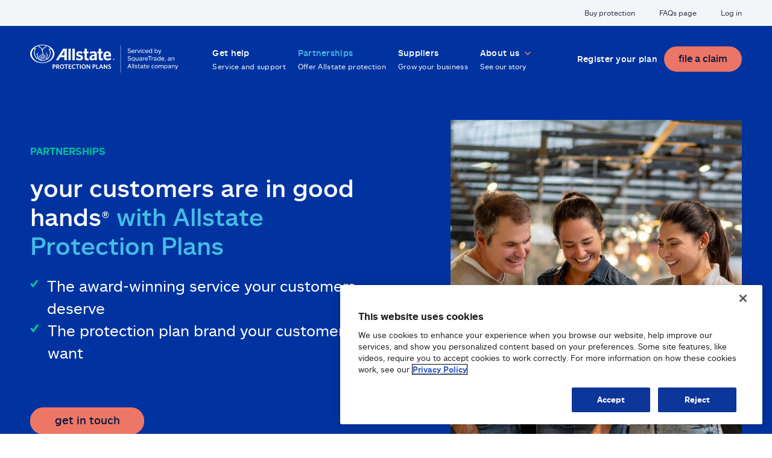

--- FILE ---
content_type: text/html
request_url: https://www.squaretrade.com/partnerships/
body_size: 14537
content:
<!DOCTYPE html>
<!--[if IE 8 ]><html class="coh-ie8"  lang="en" dir="ltr" prefix="content: http://purl.org/rss/1.0/modules/content/  dc: http://purl.org/dc/terms/  foaf: http://xmlns.com/foaf/0.1/  og: http://ogp.me/ns#  rdfs: http://www.w3.org/2000/01/rdf-schema#  schema: http://schema.org/  sioc: http://rdfs.org/sioc/ns#  sioct: http://rdfs.org/sioc/types#  skos: http://www.w3.org/2004/02/skos/core#  xsd: http://www.w3.org/2001/XMLSchema# "> <![endif]--><!--[if IE 9 ]><html class="coh-ie9"  lang="en" dir="ltr" prefix="content: http://purl.org/rss/1.0/modules/content/  dc: http://purl.org/dc/terms/  foaf: http://xmlns.com/foaf/0.1/  og: http://ogp.me/ns#  rdfs: http://www.w3.org/2000/01/rdf-schema#  schema: http://schema.org/  sioc: http://rdfs.org/sioc/ns#  sioct: http://rdfs.org/sioc/types#  skos: http://www.w3.org/2004/02/skos/core#  xsd: http://www.w3.org/2001/XMLSchema# "> <![endif]--><!--[if (gt IE 9)|!(IE)]><!--><html lang="en" dir="ltr" prefix="content: http://purl.org/rss/1.0/modules/content/  dc: http://purl.org/dc/terms/  foaf: http://xmlns.com/foaf/0.1/  og: http://ogp.me/ns#  rdfs: http://www.w3.org/2000/01/rdf-schema#  schema: http://schema.org/  sioc: http://rdfs.org/sioc/ns#  sioct: http://rdfs.org/sioc/types#  skos: http://www.w3.org/2004/02/skos/core#  xsd: http://www.w3.org/2001/XMLSchema# "> <!--<![endif]-->
<head>
    <meta charset="utf-8">
<link rel="canonical" href="https://www.squaretrade.com/partnerships">
<meta property="og:type" content="article">
<meta property="og:title" content="Partnerships | Allstate Protection Plans">
<meta property="og:description" content="Get in touch about offering Allstate Protection Plans to your customers. Our plans feature award-winning customer service, a trusted brand, and more.">
<meta property="og:image" content="https://www.squaretrade.com/sites/default/files/2022-05/meta-tag-b2b-lp-distribution-v3.jpg">
<meta name="Generator" content="Drupal 10 (https://www.drupal.org)">
<meta name="MobileOptimized" content="width">
<meta name="HandheldFriendly" content="true">
<meta name="viewport" content="width=device-width, initial-scale=1.0">
<link rel="stylesheet" href="https://www.squaretrade.com/img/walmart/BogleWeb-Regular.eot" type="text/css">
<link rel="stylesheet" href="https://www.squaretrade.com/img/walmart/BogleWeb-Bold.eot" type="text/css">
<link rel="icon" href="/themes/custom/squaretrade/favicon.ico" type="image/vnd.microsoft.icon">
<link rel="alternate" hreflang="en" href="https://www.squaretrade.com/partnerships">

    <title>Partnerships | Allstate Protection Plans</title>
    <link rel="stylesheet" media="all" href="/sites/default/files/css/css_NRyfhh-it6KzTpCg7ETDk_JyZIllvQkqwhe9HLV980o.css?delta=0&amp;language=en&amp;theme=squaretrade&amp;include=eJx1juEOAiEMg1_oTh6J7LgFpmMoGzl5e1ETYyL-a_q1TUNJqFTEhZJWS5hxCV-WRx6WmA9FDEiwzvFe2xXYD93mAcoQ_0wzyWVOjq509PiB_nXQRS4b8KrWR_VJK7r3gROc4b7orUFFq7D_ZLWrYXYbKD4AXstiiA">
<link rel="stylesheet" media="all" href="/sites/default/files/css/css_D9uIFW1ZSyUEGUmInEsgMpm_eeW4e0KVfHhj1I08rXo.css?delta=1&amp;language=en&amp;theme=squaretrade&amp;include=eJx1juEOAiEMg1_oTh6J7LgFpmMoGzl5e1ETYyL-a_q1TUNJqFTEhZJWS5hxCV-WRx6WmA9FDEiwzvFe2xXYD93mAcoQ_0wzyWVOjq509PiB_nXQRS4b8KrWR_VJK7r3gROc4b7orUFFq7D_ZLWrYXYbKD4AXstiiA">

    <script type="application/json" data-drupal-selector="drupal-settings-json">{"path":{"baseUrl":"\/","pathPrefix":"","currentPath":"node\/146","currentPathIsAdmin":false,"isFront":false,"currentLanguage":"EN"},"pluralDelimiter":"\u0003","suppressDeprecationErrors":true,"gtag":{"tagId":"","consentMode":false,"otherIds":[],"events":[],"additionalConfigInfo":[]},"ajaxPageState":{"libraries":"[base64]","theme":"squaretrade","theme_token":null},"ajaxTrustedUrl":[],"gtm":{"tagId":null,"settings":{"data_layer":"dataLayer","include_environment":false},"tagIds":["GTM-PWGS739"]},"cohesion":{"currentAdminTheme":"claro","front_end_settings":{"global_js":{"matchHeight":1,"parallax_scrolling":1,"cohMatchHeights":1}},"google_map_api_key":"","google_map_api_key_geo":null,"animate_on_view_mobile":"DISABLED","add_animation_classes":"DISABLED","responsive_grid_settings":{"gridType":"mobile-first","columns":12,"breakpoints":{"xs":{"innerGutter":20,"outerGutter":20,"previewColumns":12,"label":"Mobile","class":"coh-icon-mobile","iconHex":"F10B","boxedWidth":280,"mobilePlaceholderWidth":320,"mobilePlaceholderType":"fluid"},"ps":{"width":565,"innerGutter":30,"outerGutter":30,"widthType":"fixed","previewColumns":12,"label":"Mobile landscape","class":"coh-icon-mobile-landscape","iconHex":"E91E","boxedWidth":505},"sm":{"width":768,"innerGutter":30,"outerGutter":30,"widthType":"fixed","previewColumns":12,"label":"Tablet","class":"coh-icon-tablet","iconHex":"F10A","boxedWidth":708},"md":{"width":1024,"innerGutter":30,"outerGutter":30,"widthType":"fixed","previewColumns":12,"label":"Laptop","class":"coh-icon-laptop","iconHex":"F109","boxedWidth":964},"lg":{"width":1280,"innerGutter":30,"outerGutter":30,"widthType":"fixed","previewColumns":12,"label":"Desktop","class":"coh-icon-desktop","iconHex":"F108","boxedWidth":1220},"xl":{"width":1440,"innerGutter":30,"outerGutter":30,"widthType":"fixed","previewColumns":12,"label":"Television","class":"coh-icon-television","iconHex":"F26C","boxedWidth":1380}}},"use_dx8":true,"sidebar_view_style":"thumbnails","log_dx8_error":false,"error_url":"\/cohesionapi\/logger\/jserrors","dx8_content_paths":[["settings","content"],["settings","content","text"],["settings","markerInfo","text"],["settings","title"],["markup","prefix"],["markup","suffix"],["markup","attributes",["value"]],["hideNoData","hideData"],["hideNoData","hideData","text"]]},"squaretradeAnalytics":{"writeKey":"EQOXwm9bMieqPVcg9WNcy9QO5akmDRZq","testWriteKey":"1xPBHMzQ7ugO9dw0iLMH7TkJQA4yhb71","prefix":"produs_site__","segment_not_require_list":["SquareTrade Homepage","FAQs page","Partnerships","Suppliers","About Allstate Protection Plans","Leadership","Careers","Inclusive Diversity \u0026 Equity","Newsroom","Our suppliers","Our partners","Shop plans","Back to top","Our suppliers","our suppliers","Our partners","our partners","Shop plans","FAQs page","Read transcript","Horizontal Tabbed List","Tech support","Product protection","On-site service","Buyback \u0026 trade-in","And more","On-site Service Technicians","Walk-up Local Repair Stores","Mail-in Service Centers","Go to next card","Scroll to next section","Visit blog","Watch video","Play video","Go to previous card","Notice on recruitment fraud","Refer a provider","produs_site__walmart_protection"],"cookieConsent":1,"prodDomains":["squaretrade.com"],"contentType":"Landing Page"},"salesforce":{"endpoint":"https:\/\/squaretrade.my.salesforce.com\/servlet\/servlet.WebToCase?encoding=UTF-8","testEndpoint":"https:\/\/squaretrade--qa.my.salesforce.com\/servlet\/servlet.WebToCase?encoding=UTF-8","orgId":"00D300000006mMq","testOrgId":"00D7j0000004XjP","prodDomains":["squaretrade.com"]},"oneTrust":{"dataDomain":"018ea174-c333-7267-bbe3-ffb6ba4e7712","testDataDomain":"018ea174-c333-7267-bbe3-ffb6ba4e7712-test","prodDomains":["www.squaretrade.com"]},"user":{"uid":0,"permissionsHash":"ae9cb08da3747687738916bb55100e3e71bbd17df8df0703a346a1850f30dca5"}}</script>
<script src="/sites/default/files/js/js_FezpxQxb5fdWeJacTFMcxYLLo7YqksDp7crAf-k-Uwg.js?scope=header&amp;delta=0&amp;language=en&amp;theme=squaretrade&amp;include=[base64]"></script>
<script src="/modules/contrib/google_tag/js/gtag.js?t700qc"></script>
<script src="/modules/contrib/google_tag/js/gtm.js?t700qc"></script>
<script src="/sites/default/files/js/js_2xGdk1WznIc3fQ2a_Voz5KTPOnKA0jt6Lx_TQMVgwpM.js?scope=header&amp;delta=3&amp;language=en&amp;theme=squaretrade&amp;include=[base64]"></script>

    <style>.ssa-instance-cbdb194ca26a82275753ca17b3e008d4.coh-ce-cpt_content_module-6ca6b021 {    background-color: rgba(0, 195, 156, 1);}.ssa-instance-cbdb194ca26a82275753ca17b3e008d4.coh-ce-cpt_content_module-95393c27 {    background-color: rgba(0, 51, 160, 1);}</style>
<style>.ssa-instance-6a2c0747fd93ee1d70d3b62a49fa3bbb.coh-ce-cpt_icon_grid-6d11266a {    background-color: transparent;}@media (min-width: 1280px) {  .icon-grid--icon.icon-grid--6-col.ssa-instance-6a2c0747fd93ee1d70d3b62a49fa3bbb.coh-ce-cpt_icon_grid-6d11266a .icon-grid__wrapper {    padding-top: 60px;  }}@media (min-width: 1280px) {  .icon-grid--icon.icon-grid--6-col.ssa-instance-6a2c0747fd93ee1d70d3b62a49fa3bbb.coh-ce-cpt_icon_grid-6d11266a .icon-grid__headline {    margin-bottom: 64px;  }}@media (min-width: 1280px) {  .icon-grid--icon.icon-grid--6-col.ssa-instance-6a2c0747fd93ee1d70d3b62a49fa3bbb.coh-ce-cpt_icon_grid-6d11266a .list {    width: auto;    margin-right: 0;    margin-left: 0;  }}@media (min-width: 1280px) {  .icon-grid--icon.icon-grid--6-col.ssa-instance-6a2c0747fd93ee1d70d3b62a49fa3bbb.coh-ce-cpt_icon_grid-6d11266a .list .list__item {    -webkit-flex-basis: -webkit-calc((100% / 6) - (150px / 6));        -ms-flex-preferred-size: calc((100% / 6) - (150px / 6));            flex-basis: calc((100% / 6) - (150px / 6));    -webkit-box-flex: 0;    -webkit-flex-grow: 0;        -ms-flex-positive: 0;            flex-grow: 0;    -webkit-flex-shrink: 0;        -ms-flex-negative: 0;            flex-shrink: 0;  }}.icon-grid--icon.ssa-instance-6a2c0747fd93ee1d70d3b62a49fa3bbb.coh-ce-cpt_icon_grid-6d11266a .list.list--images {  display: none;}.icon-grid--image.ssa-instance-6a2c0747fd93ee1d70d3b62a49fa3bbb.coh-ce-cpt_icon_grid-6d11266a .icon-grid__wrapper {  padding-bottom: 48px;}@media (min-width: 768px) {  .icon-grid--image.ssa-instance-6a2c0747fd93ee1d70d3b62a49fa3bbb.coh-ce-cpt_icon_grid-6d11266a .icon-grid__wrapper {    padding-bottom: 0;  }}@media (min-width: 1280px) {  .icon-grid--image.ssa-instance-6a2c0747fd93ee1d70d3b62a49fa3bbb.coh-ce-cpt_icon_grid-6d11266a .icon-grid__wrapper {    padding-top: 64px;    padding-bottom: 34px;  }}.icon-grid--image.ssa-instance-6a2c0747fd93ee1d70d3b62a49fa3bbb.coh-ce-cpt_icon_grid-6d11266a .icon-grid__headline {  margin-bottom: 48px;  text-align: left;}@media (min-width: 768px) {  .icon-grid--image.ssa-instance-6a2c0747fd93ee1d70d3b62a49fa3bbb.coh-ce-cpt_icon_grid-6d11266a .icon-grid__headline {    text-align: center;  }}@media (min-width: 1280px) {  .icon-grid--image.ssa-instance-6a2c0747fd93ee1d70d3b62a49fa3bbb.coh-ce-cpt_icon_grid-6d11266a .icon-grid__headline {    width: 772px;    margin-right: auto;    margin-bottom: 64px;    margin-left: auto;  }}@media (min-width: 1280px) {  .icon-grid--image.ssa-instance-6a2c0747fd93ee1d70d3b62a49fa3bbb.coh-ce-cpt_icon_grid-6d11266a .list {    width: auto;    margin-right: 0;    margin-left: 0;  }}.icon-grid--image.ssa-instance-6a2c0747fd93ee1d70d3b62a49fa3bbb.coh-ce-cpt_icon_grid-6d11266a .list.list--icon {  display: none;}.icon-grid--image.ssa-instance-6a2c0747fd93ee1d70d3b62a49fa3bbb.coh-ce-cpt_icon_grid-6d11266a .list.list--images .list__item {  margin-bottom: 16px;}@media (min-width: 768px) {  .icon-grid--image.ssa-instance-6a2c0747fd93ee1d70d3b62a49fa3bbb.coh-ce-cpt_icon_grid-6d11266a .list.list--images .list__item {    margin-bottom: 64px;  }}@media (min-width: 1280px) {  .icon-grid--image.ssa-instance-6a2c0747fd93ee1d70d3b62a49fa3bbb.coh-ce-cpt_icon_grid-6d11266a .list.list--images .list__item {    -webkit-flex-basis: -webkit-calc((100% / 6) - (150px / 6));        -ms-flex-preferred-size: calc((100% / 6) - (150px / 6));            flex-basis: calc((100% / 6) - (150px / 6));    -webkit-box-flex: 0;    -webkit-flex-grow: 0;        -ms-flex-positive: 0;            flex-grow: 0;    -webkit-flex-shrink: 0;        -ms-flex-negative: 0;            flex-shrink: 0;    position: relative;    -webkit-transition: 320ms ease-in-out box-shadow;    transition: 320ms ease-in-out box-shadow;    margin-bottom: 30px;  }}@media (min-width: 1280px) {  .icon-grid--image.ssa-instance-6a2c0747fd93ee1d70d3b62a49fa3bbb.coh-ce-cpt_icon_grid-6d11266a .list.list--images .list__item:before {    content: "";    display: block;    width: 100%;    padding-top: -webkit-calc((1 / 1) * 100%);    padding-top: calc((1 / 1) * 100%);  }}@media (min-width: 1280px) {  .icon-grid--image.ssa-instance-6a2c0747fd93ee1d70d3b62a49fa3bbb.coh-ce-cpt_icon_grid-6d11266a .list.list--images .list__item:hover {    -webkit-box-shadow: 0 10px 30px 2px rgba(47, 56, 71, 0.15);            box-shadow: 0 10px 30px 2px rgba(47, 56, 71, 0.15);  }}.icon-grid--image.ssa-instance-6a2c0747fd93ee1d70d3b62a49fa3bbb.coh-ce-cpt_icon_grid-6d11266a .list.list--images .list__item:hover .greyscale {  opacity: 0;}.icon-grid--image.ssa-instance-6a2c0747fd93ee1d70d3b62a49fa3bbb.coh-ce-cpt_icon_grid-6d11266a .list.list--images .list__item .greyscale {  opacity: 0;}@media (min-width: 1280px) {  .icon-grid--image.ssa-instance-6a2c0747fd93ee1d70d3b62a49fa3bbb.coh-ce-cpt_icon_grid-6d11266a .list.list--images .list__item .greyscale {    opacity: 1;  }}@media (min-width: 1280px) {  .icon-grid--5-col.ssa-instance-6a2c0747fd93ee1d70d3b62a49fa3bbb.coh-ce-cpt_icon_grid-6d11266a .list .list__item:nth-child(-n+30) {    display: block;  }}@media (min-width: 1280px) {  .icon-grid--6-col.ssa-instance-6a2c0747fd93ee1d70d3b62a49fa3bbb.coh-ce-cpt_icon_grid-6d11266a .list .list__item:nth-child(-n+36) {    display: block;  }}.ssa-instance-6a2c0747fd93ee1d70d3b62a49fa3bbb.coh-ce-cpt_icon_grid-6d11266a .list {  display: -webkit-box;  display: -webkit-flex;  display: -ms-flexbox;  display: flex;  -webkit-flex-wrap: wrap;      -ms-flex-wrap: wrap;          flex-wrap: wrap;  -webkit-box-pack: center;  -webkit-justify-content: center;      -ms-flex-pack: center;          justify-content: center;  -webkit-column-gap: 16px;     -moz-column-gap: 16px;          column-gap: 16px;}@media (min-width: 1280px) {  .ssa-instance-6a2c0747fd93ee1d70d3b62a49fa3bbb.coh-ce-cpt_icon_grid-6d11266a .list {    width: 1120px;    margin-right: auto;    margin-left: auto;    -webkit-column-gap: 30px;       -moz-column-gap: 30px;            column-gap: 30px;  }}.ssa-instance-6a2c0747fd93ee1d70d3b62a49fa3bbb.coh-ce-cpt_icon_grid-6d11266a .list .list__item {  display: none;  -webkit-flex-basis: -webkit-calc(50% - 8px);      -ms-flex-preferred-size: calc(50% - 8px);          flex-basis: calc(50% - 8px);  -webkit-box-flex: 0;  -webkit-flex-grow: 0;      -ms-flex-positive: 0;          flex-grow: 0;  -webkit-flex-shrink: 0;      -ms-flex-negative: 0;          flex-shrink: 0;  margin-bottom: 64px;}@media (min-width: 768px) {  .ssa-instance-6a2c0747fd93ee1d70d3b62a49fa3bbb.coh-ce-cpt_icon_grid-6d11266a .list .list__item {    -webkit-flex-basis: -webkit-calc((100% / 3) - (32px / 3));        -ms-flex-preferred-size: calc((100% / 3) - (32px / 3));            flex-basis: calc((100% / 3) - (32px / 3));  }}@media (min-width: 1280px) {  .ssa-instance-6a2c0747fd93ee1d70d3b62a49fa3bbb.coh-ce-cpt_icon_grid-6d11266a .list .list__item {    -webkit-flex-basis: -webkit-calc((100% / 5) - (120px / 5));        -ms-flex-preferred-size: calc((100% / 5) - (120px / 5));            flex-basis: calc((100% / 5) - (120px / 5));  }}.ssa-instance-6a2c0747fd93ee1d70d3b62a49fa3bbb.coh-ce-cpt_icon_grid-6d11266a .list .list__item:nth-child(-n+12) {  display: block;}.ssa-instance-6a2c0747fd93ee1d70d3b62a49fa3bbb.coh-ce-cpt_icon_grid-6d11266a .icon-grid__load-more {  display: block;  width: 290px;  height: 45px;  margin-top: -16px;  margin-right: auto;  margin-bottom: 64px;  margin-left: auto;  padding-top: 8px;  padding-right: 24px;  padding-bottom: 12px;  padding-left: 24px;  background-color: rgb(237, 119, 102);  border-width: 2px;  -webkit-border-radius: 50px;          border-radius: 50px;  border-style: solid;  border-color: rgb(237, 119, 102);  font-size: 18px;  line-height: 23.4px;  color: rgb(14, 25, 65);  -webkit-transition: background-color 320ms ease-in-out;  transition: background-color 320ms ease-in-out;  font-weight: 500;}.ssa-instance-6a2c0747fd93ee1d70d3b62a49fa3bbb.coh-ce-cpt_icon_grid-6d11266a .icon-grid__load-more:hover {  background-color: rgb(255, 255, 255);}.ssa-instance-6a2c0747fd93ee1d70d3b62a49fa3bbb.coh-ce-cpt_icon_grid-6d11266a .icon-grid__load-more:focus {  background-color: rgb(255, 255, 255);}</style>
</head>
<body class="path-node page-node-type-landing-page">
<a href="#main-content" class="visually-hidden focusable skip-link">
    Skip to main content
</a>
<noscript><iframe src="https://www.googletagmanager.com/ns.html?id=GTM-PWGS739" height="0" width="0" style="display:none;visibility:hidden"></iframe></noscript>

  <div class="dialog-off-canvas-main-canvas" data-off-canvas-main-canvas>
                        <nav class="coh-container ssa-component coh-component ssa-component-instance-2a0bb04a-7ff5-4b58-8055-506b30aecffc coh-component-instance-2a0bb04a-7ff5-4b58-8055-506b30aecffc nav coh-ce-cpt_navigation-7abd04a4">  <div class="coh-container mobile-nav mobile-frontdoor-service-page coh-ce-cpt_navigation-e540ef5a">  <a href="/" class="coh-link logo-link cta-analytics coh-ce-cpt_navigation-1d1bd94" title="Allstate Protection Plans Serviced by Square Trade Logo, links to Homepage" target="_self" data-component="Navigation" data-label="SquareTrade Homepage">  <img class="coh-image logo-link--colored coh-ce-cpt_navigation-6167ba79 coh-image-responsive-xs" src="/sites/default/files/APP_ServicedST_Logo_Lockup_Blue.svg" alt="Squaretrade">  <img class="coh-image logo-link--white coh-ce-cpt_navigation-e4721d95 coh-image-responsive-xs" src="/sites/default/files/APP_ServicedST_Logo_Lockup_White.svg" alt="Squaretrade"> </a>  <button class="coh-button sidenav-open-btn coh-ce-cpt_navigation-11a564e coh-interaction" title="Open Main Menu" data-interaction-modifiers='[{"modifierType":"","interactionScope":"document"}]' aria-haspopup="true" aria-expanded="false" data-coh-settings='{ "xs":{"buttonAnimation":[{"animationType":"none"}]} }' type="button">  <div class="coh-container coh-ce-cpt_navigation-593d608c">  <span class="coh-inline-element coh-ce-cpt_navigation-d01627ad"></span>  <span class="coh-inline-element coh-ce-cpt_navigation-3a0959da"></span>  <span class="coh-inline-element coh-ce-cpt_navigation-45a5a59"></span> </div> </button> </div>  <div class="coh-container sidenav coh-ce-cpt_navigation-d39fab9f">  <div class="coh-container coh-ce-cpt_navigation-db42eb71">  <button class="coh-button sidenav-close-btn stagger-fade coh-ce-cpt_navigation-d3a0acd6 coh-interaction" title="Close Main Menu" data-interaction-modifiers='[{"modifierType":"","interactionScope":"document"}]' data-coh-settings='{ "xs":{"buttonAnimation":[{"animationType":"none"}]} }' type="button">close</button> </div>          <ul class="coh-menu-list-container coh-unordered-list sidenav__upperlinks desktop-nav__upper-links coh-ce-f51eb221"><li class="coh-menu-list-item stagger-fade coh-ce-53eed78c js-coh-menu-item" data-coh-settings='{"xs":"hidden"}'>   <a href="/all-plans" data-coh-settings='{ "xs":{"link_interaction":"toggle-on-hover","animationType":"none"} }' class="coh-link cta-analytics coh-ce-f6cfe81c js-coh-menu-item-link" data-component="Navigation" data-label="Buy protection">Buy protection</a></li><li class="coh-menu-list-item stagger-fade coh-ce-53eed78c js-coh-menu-item" data-coh-settings='{"xs":"hidden"}'>   <a href="https://help.squaretrade.com/help" data-coh-settings='{ "xs":{"link_interaction":"toggle-on-hover","animationType":"none"} }' class="coh-link cta-analytics coh-ce-f6cfe81c js-coh-menu-item-link" data-component="Navigation" data-label="FAQs page">FAQs page</a></li><li class="coh-menu-list-item stagger-fade coh-ce-53eed78c js-coh-menu-item" data-coh-settings='{"xs":"hidden"}'>   <a href="/frontend/plan-portal/#/?" data-coh-settings='{ "xs":{"link_interaction":"toggle-on-hover","animationType":"none"} }' class="coh-link cta-analytics coh-ce-f6cfe81c js-coh-menu-item-link" data-component="Navigation" data-label="Log in">Log in</a></li></ul>   
  <div class="coh-container coh-ce-cpt_navigation-827d3631">           <ul class="coh-menu-list-container coh-unordered-list mainmenu coh-ce-8ac97fa7"><li class="coh-menu-list-item mainmenu__list-item coh-ce-6f49c097 js-coh-menu-item" data-coh-settings='{"xs":"hidden"}'> <div class="coh-container stagger-fade coh-ce-d1fc350b">    <a href="/get-help" data-coh-settings='{ "xs":{"link_interaction":"toggle-on-hover","animationType":"none"} }' class="coh-link menu-link cta-analytics coh-ce-23541998 js-coh-menu-item-link" data-component="Navigation" data-label="Get help" title="Service and support">  <p class="coh-paragraph coh-ce-1d3a35b9">Get help</p>  <p class="coh-paragraph menu-desc coh-ce-6f688a2e">Service and support</p> </a>  <button class="coh-button submenu-toggle coh-ce-5cd7886e coh-interaction" data-interaction-modifiers='[{"modifierType":"","interactionScope":"document"}]' aria-haspopup="true" aria-expanded="false" data-coh-settings='{ "xs":{"buttonAnimation":[{"animationType":"none"}]} }' type="button">  <div class="coh-container coh-ce-e4dd6b35">  <p class="coh-paragraph menu-title coh-ce-c82b50b1">Get help</p>  <p class="coh-paragraph menu-desc coh-ce-6f688a2e">Service and support</p> </div> </button> </div>  <div class="coh-container submenu coh-ce-d3a41a2b">  <button class="coh-button submenu-back-btn stagger-fade coh-ce-8f30d72 coh-interaction" title="Back to Main Menu" data-interaction-modifiers='[{"modifierType":"","interactionScope":"document"}]' data-coh-settings='{ "xs":{"buttonAnimation":[{"animationType":"none"}]} }' type="button">Back</button>    </div></li><li class="coh-menu-list-item mainmenu__list-item coh-ce-6f49c097 js-coh-menu-item is-active" data-coh-settings='{"xs":"hidden"}'> <div class="coh-container stagger-fade coh-ce-d1fc350b">    <a href="/partnerships" data-coh-settings='{ "xs":{"link_interaction":"toggle-on-hover","animationType":"none"} }' class="coh-link menu-link cta-analytics coh-ce-23541998 js-coh-menu-item-link" data-component="Navigation" data-label="Partnerships" title="Offer Allstate protection">  <p class="coh-paragraph coh-ce-1d3a35b9">Partnerships</p>  <p class="coh-paragraph menu-desc coh-ce-6f688a2e">Offer Allstate protection</p> </a>  <button class="coh-button submenu-toggle coh-ce-5cd7886e coh-interaction" data-interaction-modifiers='[{"modifierType":"","interactionScope":"document"}]' aria-haspopup="true" aria-expanded="false" data-coh-settings='{ "xs":{"buttonAnimation":[{"animationType":"none"}]} }' type="button">  <div class="coh-container coh-ce-e4dd6b35">  <p class="coh-paragraph menu-title coh-ce-c82b50b1">Partnerships</p>  <p class="coh-paragraph menu-desc coh-ce-6f688a2e">Offer Allstate protection</p> </div> </button> </div>  <div class="coh-container submenu coh-ce-d3a41a2b">  <button class="coh-button submenu-back-btn stagger-fade coh-ce-8f30d72 coh-interaction" title="Back to Main Menu" data-interaction-modifiers='[{"modifierType":"","interactionScope":"document"}]' data-coh-settings='{ "xs":{"buttonAnimation":[{"animationType":"none"}]} }' type="button">Back</button>    </div></li><li class="coh-menu-list-item mainmenu__list-item coh-ce-6f49c097 js-coh-menu-item" data-coh-settings='{"xs":"hidden"}'> <div class="coh-container stagger-fade coh-ce-d1fc350b">    <a href="/service-suppliers" data-coh-settings='{ "xs":{"link_interaction":"toggle-on-hover","animationType":"none"} }' class="coh-link menu-link cta-analytics coh-ce-23541998 js-coh-menu-item-link" data-component="Navigation" data-label="Suppliers" title="Grow your business">  <p class="coh-paragraph coh-ce-1d3a35b9">Suppliers</p>  <p class="coh-paragraph menu-desc coh-ce-6f688a2e">Grow your business</p> </a>  <button class="coh-button submenu-toggle coh-ce-5cd7886e coh-interaction" data-interaction-modifiers='[{"modifierType":"","interactionScope":"document"}]' aria-haspopup="true" aria-expanded="false" data-coh-settings='{ "xs":{"buttonAnimation":[{"animationType":"none"}]} }' type="button">  <div class="coh-container coh-ce-e4dd6b35">  <p class="coh-paragraph menu-title coh-ce-c82b50b1">Suppliers</p>  <p class="coh-paragraph menu-desc coh-ce-6f688a2e">Grow your business</p> </div> </button> </div>  <div class="coh-container submenu coh-ce-d3a41a2b">  <button class="coh-button submenu-back-btn stagger-fade coh-ce-8f30d72 coh-interaction" title="Back to Main Menu" data-interaction-modifiers='[{"modifierType":"","interactionScope":"document"}]' data-coh-settings='{ "xs":{"buttonAnimation":[{"animationType":"none"}]} }' type="button">Back</button>    </div></li><li class="coh-menu-list-item mainmenu__list-item coh-ce-6f49c097 js-coh-menu-item has-children" data-coh-settings='{"xs":"hidden"}'> <div class="coh-container stagger-fade coh-ce-d1fc350b">      <span data-coh-settings='{ "xs":{"link_interaction":"toggle-on-hover","animationType":"none"} }' class="coh-link menu-link cta-analytics coh-ce-23541998 js-coh-menu-item-link" data-component="Navigation" data-label="About us" title="See our story">  <p class="coh-paragraph coh-ce-1d3a35b9">About us</p>  <p class="coh-paragraph menu-desc coh-ce-6f688a2e">See our story</p> </span>  <button class="coh-button submenu-toggle coh-ce-5cd7886e coh-interaction" data-interaction-modifiers='[{"modifierType":"","interactionScope":"document"}]' aria-haspopup="true" aria-expanded="false" data-coh-settings='{ "xs":{"buttonAnimation":[{"animationType":"none"}]} }' type="button">  <div class="coh-container coh-ce-e4dd6b35">  <p class="coh-paragraph menu-title coh-ce-c82b50b1">About us</p>  <p class="coh-paragraph menu-desc coh-ce-6f688a2e">See our story</p> </div> </button> </div>  <div class="coh-container submenu coh-ce-d3a41a2b">  <button class="coh-button submenu-back-btn stagger-fade coh-ce-8f30d72 coh-interaction" title="Back to Main Menu" data-interaction-modifiers='[{"modifierType":"","interactionScope":"document"}]' data-coh-settings='{ "xs":{"buttonAnimation":[{"animationType":"none"}]} }' type="button">Back</button>   <ul class="coh-menu-list-container coh-unordered-list"><li class="coh-menu-list-item stagger-fade coh-ce-5c69c360 js-coh-menu-item" data-coh-settings='{"xs":"hidden"}'>   <a href="/about" data-coh-settings='{ "xs":{"link_interaction":"toggle-on-hover","animationType":"none"} }' class="coh-link cta-analytics submenu coh-ce-472550f js-coh-menu-item-link" data-component="Navigation" data-label="About Allstate Protection Plans">About Allstate Protection Plans</a></li><li class="coh-menu-list-item stagger-fade coh-ce-5c69c360 js-coh-menu-item" data-coh-settings='{"xs":"hidden"}'>   <a href="/leadership" data-coh-settings='{ "xs":{"link_interaction":"toggle-on-hover","animationType":"none"} }' class="coh-link cta-analytics submenu coh-ce-472550f js-coh-menu-item-link" data-component="Navigation" data-label="Leadership" title="Leadership">Leadership</a></li><li class="coh-menu-list-item stagger-fade coh-ce-5c69c360 js-coh-menu-item" data-coh-settings='{"xs":"hidden"}'>   <a href="/careers" data-coh-settings='{ "xs":{"link_interaction":"toggle-on-hover","animationType":"none"} }' class="coh-link cta-analytics submenu coh-ce-472550f js-coh-menu-item-link" data-component="Navigation" data-label="Careers">Careers</a></li><li class="coh-menu-list-item stagger-fade coh-ce-5c69c360 js-coh-menu-item" data-coh-settings='{"xs":"hidden"}'>   <a href="/inclusive-diversity-equity" data-coh-settings='{ "xs":{"link_interaction":"toggle-on-hover","animationType":"none"} }' class="coh-link cta-analytics submenu coh-ce-472550f js-coh-menu-item-link" data-component="Navigation" data-label="Inclusive Diversity &amp; Equity">Inclusive Diversity &amp; Equity</a></li><li class="coh-menu-list-item stagger-fade coh-ce-5c69c360 js-coh-menu-item" data-coh-settings='{"xs":"hidden"}'>   <a href="/newsroom" data-coh-settings='{ "xs":{"link_interaction":"toggle-on-hover","animationType":"none"} }' class="coh-link cta-analytics submenu coh-ce-472550f js-coh-menu-item-link" data-component="Navigation" data-label="Newsroom">Newsroom</a></li></ul>   </div></li></ul>   
          <ul class="coh-menu-list-container coh-unordered-list secondary-menu secondary-links coh-ce-27ed1fc2"><li class="coh-menu-list-item js-coh-menu-item" data-coh-settings='{"xs":"hidden"}'>   <a href="/frontend/registration/#/" data-coh-settings='{ "xs":{"link_interaction":"toggle-on-hover","animationType":"none"} }' class="coh-link cta-analytics stagger-fade coh-ce-d5eda716 js-coh-menu-item-link" data-component="Navigation" data-label="Register your plan">Register your plan</a></li><li class="coh-menu-list-item js-coh-menu-item" data-coh-settings='{"xs":"hidden"}'>   <a href="/frontend/file-a-claim/#/" data-coh-settings='{ "xs":{"link_interaction":"toggle-on-hover","animationType":"none"} }' class="coh-link cta-analytics stagger-fade coh-ce-d5eda716 js-coh-menu-item-link" data-component="Navigation" data-label="file a claim">file a claim</a></li></ul>   
 </div> </div>  <div class="coh-container desktop-nav coh-ce-cpt_navigation-25f25b4">          <ul class="coh-menu-list-container coh-unordered-list sidenav__upperlinks desktop-nav__upper-links coh-ce-f51eb221"><li class="coh-menu-list-item stagger-fade coh-ce-53eed78c js-coh-menu-item" data-coh-settings='{"xs":"hidden"}'>   <a href="/all-plans" data-coh-settings='{ "xs":{"link_interaction":"toggle-on-hover","animationType":"none"} }' class="coh-link cta-analytics coh-ce-f6cfe81c js-coh-menu-item-link" data-component="Navigation" data-label="Buy protection">Buy protection</a></li><li class="coh-menu-list-item stagger-fade coh-ce-53eed78c js-coh-menu-item" data-coh-settings='{"xs":"hidden"}'>   <a href="https://help.squaretrade.com/help" data-coh-settings='{ "xs":{"link_interaction":"toggle-on-hover","animationType":"none"} }' class="coh-link cta-analytics coh-ce-f6cfe81c js-coh-menu-item-link" data-component="Navigation" data-label="FAQs page">FAQs page</a></li><li class="coh-menu-list-item stagger-fade coh-ce-53eed78c js-coh-menu-item" data-coh-settings='{"xs":"hidden"}'>   <a href="/frontend/plan-portal/#/?" data-coh-settings='{ "xs":{"link_interaction":"toggle-on-hover","animationType":"none"} }' class="coh-link cta-analytics coh-ce-f6cfe81c js-coh-menu-item-link" data-component="Navigation" data-label="Log in">Log in</a></li></ul>   
  <div class="coh-container desktop-nav__main-nav coh-ce-cpt_navigation-14f21675">  <div class="coh-container coh-ce-cpt_navigation-5456dd6c">  <a href="/" class="coh-link logo-link cta-analytics coh-ce-cpt_navigation-69f0c263" title="Allstate Protection Plans Serviced by Square Trade Logo, links to Homepage" target="_self" data-component="Navigation" data-label="SquareTrade Homepage">  <img class="coh-image logo-link--colored coh-ce-cpt_navigation-b5669b coh-image-responsive-xs" aria-hidden="true" src="/sites/default/files/APP_ServicedST_Logo_Lockup_Blue.svg" alt="Squaretrade">  <img class="coh-image logo-link--white coh-ce-cpt_navigation-ab702510 coh-image-responsive-xs" aria-hidden="true" src="/sites/default/files/APP_ServicedST_Logo_Lockup_White.svg" alt="Squaretrade"> </a>           <ul class="coh-menu-list-container coh-unordered-list mainmenu coh-ce-8ac97fa7"><li class="coh-menu-list-item mainmenu__list-item coh-ce-6f49c097 js-coh-menu-item" data-coh-settings='{"xs":"hidden"}'> <div class="coh-container stagger-fade coh-ce-d1fc350b">    <a href="/get-help" data-coh-settings='{ "xs":{"link_interaction":"toggle-on-hover","animationType":"none"} }' class="coh-link menu-link cta-analytics coh-ce-23541998 js-coh-menu-item-link" data-component="Navigation" data-label="Get help" title="Service and support">  <p class="coh-paragraph coh-ce-1d3a35b9">Get help</p>  <p class="coh-paragraph menu-desc coh-ce-6f688a2e">Service and support</p> </a>  <button class="coh-button submenu-toggle coh-ce-5cd7886e coh-interaction" data-interaction-modifiers='[{"modifierType":"","interactionScope":"document"}]' aria-haspopup="true" aria-expanded="false" data-coh-settings='{ "xs":{"buttonAnimation":[{"animationType":"none"}]} }' type="button">  <div class="coh-container coh-ce-e4dd6b35">  <p class="coh-paragraph menu-title coh-ce-c82b50b1">Get help</p>  <p class="coh-paragraph menu-desc coh-ce-6f688a2e">Service and support</p> </div> </button> </div>  <div class="coh-container submenu coh-ce-d3a41a2b">  <button class="coh-button submenu-back-btn stagger-fade coh-ce-8f30d72 coh-interaction" title="Back to Main Menu" data-interaction-modifiers='[{"modifierType":"","interactionScope":"document"}]' data-coh-settings='{ "xs":{"buttonAnimation":[{"animationType":"none"}]} }' type="button">Back</button>    </div></li><li class="coh-menu-list-item mainmenu__list-item coh-ce-6f49c097 js-coh-menu-item is-active" data-coh-settings='{"xs":"hidden"}'> <div class="coh-container stagger-fade coh-ce-d1fc350b">    <a href="/partnerships" data-coh-settings='{ "xs":{"link_interaction":"toggle-on-hover","animationType":"none"} }' class="coh-link menu-link cta-analytics coh-ce-23541998 js-coh-menu-item-link" data-component="Navigation" data-label="Partnerships" title="Offer Allstate protection">  <p class="coh-paragraph coh-ce-1d3a35b9">Partnerships</p>  <p class="coh-paragraph menu-desc coh-ce-6f688a2e">Offer Allstate protection</p> </a>  <button class="coh-button submenu-toggle coh-ce-5cd7886e coh-interaction" data-interaction-modifiers='[{"modifierType":"","interactionScope":"document"}]' aria-haspopup="true" aria-expanded="false" data-coh-settings='{ "xs":{"buttonAnimation":[{"animationType":"none"}]} }' type="button">  <div class="coh-container coh-ce-e4dd6b35">  <p class="coh-paragraph menu-title coh-ce-c82b50b1">Partnerships</p>  <p class="coh-paragraph menu-desc coh-ce-6f688a2e">Offer Allstate protection</p> </div> </button> </div>  <div class="coh-container submenu coh-ce-d3a41a2b">  <button class="coh-button submenu-back-btn stagger-fade coh-ce-8f30d72 coh-interaction" title="Back to Main Menu" data-interaction-modifiers='[{"modifierType":"","interactionScope":"document"}]' data-coh-settings='{ "xs":{"buttonAnimation":[{"animationType":"none"}]} }' type="button">Back</button>    </div></li><li class="coh-menu-list-item mainmenu__list-item coh-ce-6f49c097 js-coh-menu-item" data-coh-settings='{"xs":"hidden"}'> <div class="coh-container stagger-fade coh-ce-d1fc350b">    <a href="/service-suppliers" data-coh-settings='{ "xs":{"link_interaction":"toggle-on-hover","animationType":"none"} }' class="coh-link menu-link cta-analytics coh-ce-23541998 js-coh-menu-item-link" data-component="Navigation" data-label="Suppliers" title="Grow your business">  <p class="coh-paragraph coh-ce-1d3a35b9">Suppliers</p>  <p class="coh-paragraph menu-desc coh-ce-6f688a2e">Grow your business</p> </a>  <button class="coh-button submenu-toggle coh-ce-5cd7886e coh-interaction" data-interaction-modifiers='[{"modifierType":"","interactionScope":"document"}]' aria-haspopup="true" aria-expanded="false" data-coh-settings='{ "xs":{"buttonAnimation":[{"animationType":"none"}]} }' type="button">  <div class="coh-container coh-ce-e4dd6b35">  <p class="coh-paragraph menu-title coh-ce-c82b50b1">Suppliers</p>  <p class="coh-paragraph menu-desc coh-ce-6f688a2e">Grow your business</p> </div> </button> </div>  <div class="coh-container submenu coh-ce-d3a41a2b">  <button class="coh-button submenu-back-btn stagger-fade coh-ce-8f30d72 coh-interaction" title="Back to Main Menu" data-interaction-modifiers='[{"modifierType":"","interactionScope":"document"}]' data-coh-settings='{ "xs":{"buttonAnimation":[{"animationType":"none"}]} }' type="button">Back</button>    </div></li><li class="coh-menu-list-item mainmenu__list-item coh-ce-6f49c097 js-coh-menu-item has-children" data-coh-settings='{"xs":"hidden"}'> <div class="coh-container stagger-fade coh-ce-d1fc350b">      <span data-coh-settings='{ "xs":{"link_interaction":"toggle-on-hover","animationType":"none"} }' class="coh-link menu-link cta-analytics coh-ce-23541998 js-coh-menu-item-link" data-component="Navigation" data-label="About us" title="See our story">  <p class="coh-paragraph coh-ce-1d3a35b9">About us</p>  <p class="coh-paragraph menu-desc coh-ce-6f688a2e">See our story</p> </span>  <button class="coh-button submenu-toggle coh-ce-5cd7886e coh-interaction" data-interaction-modifiers='[{"modifierType":"","interactionScope":"document"}]' aria-haspopup="true" aria-expanded="false" data-coh-settings='{ "xs":{"buttonAnimation":[{"animationType":"none"}]} }' type="button">  <div class="coh-container coh-ce-e4dd6b35">  <p class="coh-paragraph menu-title coh-ce-c82b50b1">About us</p>  <p class="coh-paragraph menu-desc coh-ce-6f688a2e">See our story</p> </div> </button> </div>  <div class="coh-container submenu coh-ce-d3a41a2b">  <button class="coh-button submenu-back-btn stagger-fade coh-ce-8f30d72 coh-interaction" title="Back to Main Menu" data-interaction-modifiers='[{"modifierType":"","interactionScope":"document"}]' data-coh-settings='{ "xs":{"buttonAnimation":[{"animationType":"none"}]} }' type="button">Back</button>   <ul class="coh-menu-list-container coh-unordered-list"><li class="coh-menu-list-item stagger-fade coh-ce-5c69c360 js-coh-menu-item" data-coh-settings='{"xs":"hidden"}'>   <a href="/about" data-coh-settings='{ "xs":{"link_interaction":"toggle-on-hover","animationType":"none"} }' class="coh-link cta-analytics submenu coh-ce-472550f js-coh-menu-item-link" data-component="Navigation" data-label="About Allstate Protection Plans">About Allstate Protection Plans</a></li><li class="coh-menu-list-item stagger-fade coh-ce-5c69c360 js-coh-menu-item" data-coh-settings='{"xs":"hidden"}'>   <a href="/leadership" data-coh-settings='{ "xs":{"link_interaction":"toggle-on-hover","animationType":"none"} }' class="coh-link cta-analytics submenu coh-ce-472550f js-coh-menu-item-link" data-component="Navigation" data-label="Leadership" title="Leadership">Leadership</a></li><li class="coh-menu-list-item stagger-fade coh-ce-5c69c360 js-coh-menu-item" data-coh-settings='{"xs":"hidden"}'>   <a href="/careers" data-coh-settings='{ "xs":{"link_interaction":"toggle-on-hover","animationType":"none"} }' class="coh-link cta-analytics submenu coh-ce-472550f js-coh-menu-item-link" data-component="Navigation" data-label="Careers">Careers</a></li><li class="coh-menu-list-item stagger-fade coh-ce-5c69c360 js-coh-menu-item" data-coh-settings='{"xs":"hidden"}'>   <a href="/inclusive-diversity-equity" data-coh-settings='{ "xs":{"link_interaction":"toggle-on-hover","animationType":"none"} }' class="coh-link cta-analytics submenu coh-ce-472550f js-coh-menu-item-link" data-component="Navigation" data-label="Inclusive Diversity &amp; Equity">Inclusive Diversity &amp; Equity</a></li><li class="coh-menu-list-item stagger-fade coh-ce-5c69c360 js-coh-menu-item" data-coh-settings='{"xs":"hidden"}'>   <a href="/newsroom" data-coh-settings='{ "xs":{"link_interaction":"toggle-on-hover","animationType":"none"} }' class="coh-link cta-analytics submenu coh-ce-472550f js-coh-menu-item-link" data-component="Navigation" data-label="Newsroom">Newsroom</a></li></ul>   </div></li></ul>   
          <ul class="coh-menu-list-container coh-unordered-list secondary-menu secondary-links coh-ce-27ed1fc2"><li class="coh-menu-list-item js-coh-menu-item" data-coh-settings='{"xs":"hidden"}'>   <a href="/frontend/registration/#/" data-coh-settings='{ "xs":{"link_interaction":"toggle-on-hover","animationType":"none"} }' class="coh-link cta-analytics stagger-fade coh-ce-d5eda716 js-coh-menu-item-link" data-component="Navigation" data-label="Register your plan">Register your plan</a></li><li class="coh-menu-list-item js-coh-menu-item" data-coh-settings='{"xs":"hidden"}'>   <a href="/frontend/file-a-claim/#/" data-coh-settings='{ "xs":{"link_interaction":"toggle-on-hover","animationType":"none"} }' class="coh-link cta-analytics stagger-fade coh-ce-d5eda716 js-coh-menu-item-link" data-component="Navigation" data-label="file a claim">file a claim</a></li></ul>   
  <div class="coh-container secondary-links coh-ce-cpt_navigation-de299e6b">  <a href="#" class="coh-link register-your-plan cta-analytics coh-ce-cpt_navigation-d0e4d39c" title="Register your plan" target="_self" data-component="Navigation" data-label="Register your plan"> Register your plan    </a>  <a href="#" class="coh-link cta-analytics coh-style-coral-cta-link- coh-ce-cpt_navigation-c3c64a6c" title="file a claim" target="_self" data-component="Navigation" data-label="file a claim"> file a claim    </a> </div> </div> </div> </div> </nav> 
  <main class="coh-container main-container" id="main-content" tabindex="-1">   <div>
    <div data-drupal-messages-fallback class="hidden"></div><div id="block-squaretrade-content">
  
    
      <article about="/partnerships">

  
    

  
  <div>
    
            <div>                             <div class="coh-container ssa-component coh-component ssa-component-instance-25cd5d90-e9d8-4959-8c2b-86154eea928d coh-component-instance-25cd5d90-e9d8-4959-8c2b-86154eea928d landing-hero landing-hero--single-image landing-hero--single-cta landing-hero--blue js-hero coh-ce-cpt_brand_lp_hero-67f45ade" data-theme="blue">  <div class="coh-container landing-hero__wrapper coh-style-grid-wrapper coh-ce-cpt_brand_lp_hero-785e57cf">  <div class="coh-container landing-hero__main-container coh-ce-cpt_brand_lp_hero-8cc6348c">  <p class="coh-paragraph landing-hero__eyebrow coh-ce-cpt_brand_lp_hero-fe21dc4f">PARTNERSHIPS</p>  <div class="coh-wysiwyg landing-hero__headline coh-ce-cpt_brand_lp_hero-4765c914">    <h1><span class="coh-style-headline-medium">your customers are in good hands<sup>&reg;</sup>&nbsp;<font color="#45bce5">with Allstate Protection Plans</font></span></h1>
 </div>    <div class="coh-wysiwyg landing-hero__description hidden-ul-list coh-ce-cpt_brand_lp_hero-2019d50a">    <ul class="green-check">
	<li>
	<p class="coh-style-body-large">The award-winning&nbsp;service your customers deserve</p>
	</li>
	<li>
	<p class="coh-style-body-large">The protection&nbsp;plan brand your customers want</p>
	</li>
</ul>

<p>&nbsp;</p>
 </div>   <div class="coh-container landing-hero__ctas coh-ce-cpt_brand_lp_hero-c60a6e8b">  <a href="mailto:hello@allstateprotectionplans.com" class="coh-link primary-cta cta-analytics coh-style-coral-cta-link- coh-ce-cpt_brand_lp_hero-aceb1003" title="get in touch" target="_self" data-component="Landing Hero" data-label="get in touch"> get in touch    </a>    <a href="https://www.example.com" class="coh-link secondary-cta cta-analytics coh-style-light-cta-link- coh-ce-cpt_brand_lp_hero-c2cad2be" title="Example Link label" target="_self" data-component="Landing Hero" data-label="Example Link label"> Example Link label    </a>  </div> </div>  <div class="coh-container landing-hero__images coh-ce-cpt_brand_lp_hero-a8593461">  <div class="coh-container primary-image">  <picture> <source srcset="/sites/default/files/styles/966xauto/public/2022-04/distribution-hero.jpg?itok=cyCQBFL3" media="(min-width: 1280px)" type="image/jpeg"> <source srcset="/sites/default/files/styles/966xauto/public/2022-04/distribution-hero.jpg?itok=cyCQBFL3" media="(min-width: 1024px)" type="image/jpeg"> <source srcset="/sites/default/files/styles/590xauto/public/2022-04/distribution-hero.jpg?itok=j9JLncd_" media="(min-width: 768px)" type="image/jpeg"> <source srcset="/sites/default/files/styles/590xauto/public/2022-04/distribution-hero.jpg?itok=j9JLncd_" media="(min-width: 565px)" type="image/jpeg"> <source srcset="/sites/default/files/styles/484xauto/public/2022-04/distribution-hero.jpg?itok=gUiWZcYJ" media="all" type="image/jpeg"> <img class="coh-image coh-style-image-cover coh-image-responsive-xs coh-image-responsive-sm coh-image-responsive-lg" src="/sites/default/files/styles/484xauto/public/2022-04/distribution-hero.jpg?itok=gUiWZcYJ" alt="Couple and sales associate looking at iPad"> </source></source></source></source></source></picture> </div>  <div class="coh-container secondary-image">  <picture> <source srcset media="(min-width: 1280px)" type> <source srcset media="(min-width: 1024px)" type> <source srcset media="(min-width: 768px)" type> <source srcset media="(min-width: 565px)" type> <source srcset media="all" type> <img class="coh-image coh-ce-cpt_brand_lp_hero-42f4ab39 coh-image-responsive-xs coh-image-responsive-sm coh-image-responsive-lg" src alt> </source></source></source></source></source></picture> </div> </div> </div> </div> 
                                   <div class="coh-container ssa-component coh-component ssa-component-instance-3b70940e-a719-4967-a009-097d23a0b93d coh-component-instance-3b70940e-a719-4967-a009-097d23a0b93d card-grid light-mode coh-ce-cpt_card_grid-48ca8399">  <div class="coh-container card-grid__wrapper coh-ce-cpt_card_grid-592acfac"> <h2 class="coh-heading card-grid__heading coh-ce-cpt_card_grid-e86572e8"> Why partner with Allstate Protection Plans? </h2>  <div class="coh-container cards coh-ce-cpt_card_grid-ecda0076">   <div class="coh-container card coh-ce-cpt_card_grid-67171ea61 coh-ce-cpt_card_grid-67171ea6">  <div class="coh-container card-wrapper coh-ce-cpt_card_grid-bd8e06c81 coh-ce-cpt_card_grid-bd8e06c8">  <div class="coh-container card__image-container coh-ce-cpt_card_grid-46b3a7ed1 coh-ce-cpt_card_grid-46b3a7ed">  <img class="coh-image card__image coh-ce-cpt_card_grid-7f0aae2b1 coh-ce-cpt_card_grid-7f0aae2b coh-image-responsive-xs" aria-hidden="true" src="/sites/default/files/2022-05/Icon-Leadership_Blue_LeftAlign.svg" alt="Industry Leadership"> </div> <h3 class="coh-heading card__title coh-ce-cpt_card_grid-aaceffa41 coh-ce-cpt_card_grid-aaceffa4"> Industry Leadership </h3>  <p class="coh-paragraph card__desc coh-ce-cpt_card_grid-1cde90421 coh-ce-cpt_card_grid-1cde9042">With over 140M customers, we serve the world's largest retailers, mobile carriers, and manufacturers across dozens of categories.</p> </div> </div>   <div class="coh-container card coh-ce-cpt_card_grid-67171ea62 coh-ce-cpt_card_grid-67171ea6">  <div class="coh-container card-wrapper coh-ce-cpt_card_grid-bd8e06c82 coh-ce-cpt_card_grid-bd8e06c8">  <div class="coh-container card__image-container coh-ce-cpt_card_grid-46b3a7ed2 coh-ce-cpt_card_grid-46b3a7ed">  <img class="coh-image card__image coh-ce-cpt_card_grid-7f0aae2b2 coh-ce-cpt_card_grid-7f0aae2b coh-image-responsive-xs" aria-hidden="true" src="/sites/default/files/2022-05/Icon-90_Years_Insurance_Experience_Blue_LeftAlign.svg" alt="Trusted Brand"> </div> <h3 class="coh-heading card__title coh-ce-cpt_card_grid-aaceffa42 coh-ce-cpt_card_grid-aaceffa4"> Trusted Brand </h3>  <p class="coh-paragraph card__desc coh-ce-cpt_card_grid-1cde90422 coh-ce-cpt_card_grid-1cde9042">We're the only protection plan provider with a known, trusted brand that has over 90 years of history.</p> </div> </div>   <div class="coh-container card coh-ce-cpt_card_grid-67171ea63 coh-ce-cpt_card_grid-67171ea6">  <div class="coh-container card-wrapper coh-ce-cpt_card_grid-bd8e06c83 coh-ce-cpt_card_grid-bd8e06c8">  <div class="coh-container card__image-container coh-ce-cpt_card_grid-46b3a7ed3 coh-ce-cpt_card_grid-46b3a7ed">  <img class="coh-image card__image coh-ce-cpt_card_grid-7f0aae2b3 coh-ce-cpt_card_grid-7f0aae2b coh-image-responsive-xs" aria-hidden="true" src="/sites/default/files/2022-03/Icon-Increased_Volume_Blue_LeftAlign.svg" alt="Maximize Sales"> </div> <h3 class="coh-heading card__title coh-ce-cpt_card_grid-aaceffa43 coh-ce-cpt_card_grid-aaceffa4"> Maximize Sales </h3>  <p class="coh-paragraph card__desc coh-ce-cpt_card_grid-1cde90423 coh-ce-cpt_card_grid-1cde9042">We leverage our experience and broad portfolio of services to customize your program and ensure maximum attach rates.</p> </div> </div>   <div class="coh-container card coh-ce-cpt_card_grid-67171ea64 coh-ce-cpt_card_grid-67171ea6">  <div class="coh-container card-wrapper coh-ce-cpt_card_grid-bd8e06c84 coh-ce-cpt_card_grid-bd8e06c8">  <div class="coh-container card__image-container coh-ce-cpt_card_grid-46b3a7ed4 coh-ce-cpt_card_grid-46b3a7ed">  <img class="coh-image card__image coh-ce-cpt_card_grid-7f0aae2b4 coh-ce-cpt_card_grid-7f0aae2b coh-image-responsive-xs" aria-hidden="true" src="/sites/default/files/2022-05/Icon-Fast_Repairs_Blue_LeftAlign_0.svg" alt="Fast, Friendly Service"> </div> <h3 class="coh-heading card__title coh-ce-cpt_card_grid-aaceffa44 coh-ce-cpt_card_grid-aaceffa4"> Fast, Friendly Service </h3>  <p class="coh-paragraph card__desc coh-ce-cpt_card_grid-1cde90424 coh-ce-cpt_card_grid-1cde9042">We've disrupted the industry with consumer-friendly service options that will get your customers back up and running in no time.</p> </div> </div>   <div class="coh-container card coh-ce-cpt_card_grid-67171ea65 coh-ce-cpt_card_grid-67171ea6">  <div class="coh-container card-wrapper coh-ce-cpt_card_grid-bd8e06c85 coh-ce-cpt_card_grid-bd8e06c8">  <div class="coh-container card__image-container coh-ce-cpt_card_grid-46b3a7ed5 coh-ce-cpt_card_grid-46b3a7ed">  <img class="coh-image card__image coh-ce-cpt_card_grid-7f0aae2b5 coh-ce-cpt_card_grid-7f0aae2b coh-image-responsive-xs" aria-hidden="true" src="/sites/default/files/2022-03/Icon-Better_Service_Blue_LeftAlign.svg" alt="No-hassle Claims"> </div> <h3 class="coh-heading card__title coh-ce-cpt_card_grid-aaceffa45 coh-ce-cpt_card_grid-aaceffa4"> No-hassle Claims </h3>  <p class="coh-paragraph card__desc coh-ce-cpt_card_grid-1cde90425 coh-ce-cpt_card_grid-1cde9042">Customers love our omni-channel, no-hassle claims experience, which can help boost your NPS and virtually eliminate escalations.</p> </div> </div>   <div class="coh-container card coh-ce-cpt_card_grid-67171ea66 coh-ce-cpt_card_grid-67171ea6">  <div class="coh-container card-wrapper coh-ce-cpt_card_grid-bd8e06c86 coh-ce-cpt_card_grid-bd8e06c8">  <div class="coh-container card__image-container coh-ce-cpt_card_grid-46b3a7ed6 coh-ce-cpt_card_grid-46b3a7ed">  <img class="coh-image card__image coh-ce-cpt_card_grid-7f0aae2b6 coh-ce-cpt_card_grid-7f0aae2b coh-image-responsive-xs" aria-hidden="true" src="/sites/default/files/2022-03/Icon-Easy_Transactions_Blue_LeftAlign.svg" alt="Easy Implementation"> </div> <h3 class="coh-heading card__title coh-ce-cpt_card_grid-aaceffa46 coh-ce-cpt_card_grid-aaceffa4"> Easy Implementation </h3>  <p class="coh-paragraph card__desc coh-ce-cpt_card_grid-1cde90426 coh-ce-cpt_card_grid-1cde9042">Implementation is fast and easy thanks to our highly configurable platform and experience working with a wide variety of partners.</p> </div> </div>  </div> </div> </div> 
                   <div class="coh-container ssa-component coh-component ssa-component-instance-658f3fec-e9af-4920-a814-248dfa497edc coh-component-instance-658f3fec-e9af-4920-a814-248dfa497edc mod-horizontal-tabbed-list coh-ce-cpt_horizontal_tabbed_list-1fcffbfc">  <div class="coh-container coh-style-grid-wrapper coh-ce-cpt_horizontal_tabbed_list-76953e81"> <h2 class="coh-heading coh-style-headline-small coh-ce-cpt_horizontal_tabbed_list-1959586"> We never stop innovating </h2>  <p class="coh-paragraph coh-style-body-medium coh-ce-cpt_horizontal_tabbed_list-cf714d86">As products, technology, and customer expectations evolve, so do we.</p>  <div class="coh-container coh-ce-cpt_horizontal_tabbed_list-1295f17a">  <div class="coh-container __tab-nav-select coh-ce-cpt_horizontal_tabbed_list-ed2927fc">  <span class="coh-inline-element coh-ce-cpt_horizontal_tabbed_list-94cf0917" aria-hidden="true"></span> </div>  <div class="coh-container __tab-nav coh-ce-cpt_horizontal_tabbed_list-53cffbcf" role="tablist">   <button class="coh-button coh-ce-cpt_horizontal_tabbed_list-5ffb6baf1 coh-ce-cpt_horizontal_tabbed_list-5ffb6baf coh-interaction" data-interaction-modifiers='[{"modifierType":"","interactionScope":"document"}]' data-component="Horizontal Tabbed List" data-label="Product protection" data-coh-settings='{ "xs":{"buttonAnimation":[{"animationType":"none"}]} }' type="button"> Product protection</button>   <button class="coh-button coh-ce-cpt_horizontal_tabbed_list-5ffb6baf2 coh-ce-cpt_horizontal_tabbed_list-5ffb6baf coh-interaction" data-interaction-modifiers='[{"modifierType":"","interactionScope":"document"}]' data-component="Horizontal Tabbed List" data-label="Tech support" data-coh-settings='{ "xs":{"buttonAnimation":[{"animationType":"none"}]} }' type="button"> Tech support</button>   <button class="coh-button coh-ce-cpt_horizontal_tabbed_list-5ffb6baf3 coh-ce-cpt_horizontal_tabbed_list-5ffb6baf coh-interaction" data-interaction-modifiers='[{"modifierType":"","interactionScope":"document"}]' data-component="Horizontal Tabbed List" data-label="On-site service" data-coh-settings='{ "xs":{"buttonAnimation":[{"animationType":"none"}]} }' type="button"> On-site service</button>   <button class="coh-button coh-ce-cpt_horizontal_tabbed_list-5ffb6baf4 coh-ce-cpt_horizontal_tabbed_list-5ffb6baf coh-interaction" data-interaction-modifiers='[{"modifierType":"","interactionScope":"document"}]' data-component="Horizontal Tabbed List" data-label="Buyback &amp; trade-in" data-coh-settings='{ "xs":{"buttonAnimation":[{"animationType":"none"}]} }' type="button"> Buyback &amp; trade-in</button>   <button class="coh-button coh-ce-cpt_horizontal_tabbed_list-5ffb6baf5 coh-ce-cpt_horizontal_tabbed_list-5ffb6baf coh-interaction" data-interaction-modifiers='[{"modifierType":"","interactionScope":"document"}]' data-component="Horizontal Tabbed List" data-label="And more" data-coh-settings='{ "xs":{"buttonAnimation":[{"animationType":"none"}]} }' type="button"> And more</button>  </div>  <div class="coh-container coh-ce-cpt_horizontal_tabbed_list-81880f4d">  <div class="coh-container __tab-content coh-ce-cpt_horizontal_tabbed_list-bbaa0ca">                      <div class="coh-container ssa-component coh-component ssa-component-instance-7c152f1e-2756-4f70-be78-3a8ce82fb4ef coh-component-instance-7c152f1e-2756-4f70-be78-3a8ce82fb4ef __tab-content-item coh-ce-cpt_horizontal_tabbed_list_item-e071632b">  <div class="coh-container coh-ce-cpt_horizontal_tabbed_list_item-9c9fad24">  <div class="coh-container __text-content coh-ce-cpt_horizontal_tabbed_list_item-a837e3f2"> <h3 class="coh-heading coh-style-title-large coh-ce-cpt_horizontal_tabbed_list_item-57f2ef9e"> Award-winning product protection that changed an industry. </h3>    <p class="coh-paragraph coh-style-body-medium">Flexible repair options that put your customers in control. Service guarantees that make sure they get back up and running quick and easy, with no hassles. All backed by a brand they know and trust. When it comes to product protection, Allstate Protection Plans is the only provider that offers what your customers deserve.</p>  <ul class="coh-list-container coh-unordered-list __list-with-icons coh-ce-cpt_horizontal_tabbed_list_item-ae939532">     </ul>    <a href="mailto:hello@allstateprotectionplans.com" class="coh-link cta-analytics coh-style-coral-cta-link- coh-ce-cpt_horizontal_tabbed_list_item-d6c1d535" title="get in touch" target="_self" data-component="Horizontal Tabbed List" data-label="get in touch"> get in touch    </a>  </div>  <div class="coh-container __media coh-ce-cpt_horizontal_tabbed_list_item-26fbf451">    <div class="coh-container coh-ce-cpt_horizontal_tabbed_list_item-f9b1bc2d">  <div class="coh-container __primary-image coh-ce-cpt_horizontal_tabbed_list_item-f262d301">  <picture> <source srcset="/sites/default/files/styles/1008xauto/public/2022-03/b2b-distribution-innovation-1-washer-dryer.jpg?itok=BlDdpQ1G" media="(min-width: 1280px)" type="image/jpeg"> <source srcset="/sites/default/files/styles/794xauto/public/2022-03/b2b-distribution-innovation-1-washer-dryer.jpg?itok=CDQLeVkR" media="(min-width: 1024px)" type="image/jpeg"> <source srcset="/sites/default/files/styles/794xauto/public/2022-03/b2b-distribution-innovation-1-washer-dryer.jpg?itok=CDQLeVkR" media="(min-width: 768px)" type="image/jpeg"> <source srcset="/sites/default/files/styles/794xauto/public/2022-03/b2b-distribution-innovation-1-washer-dryer.jpg?itok=CDQLeVkR" media="(min-width: 565px)" type="image/jpeg"> <source srcset="/sites/default/files/styles/650xauto/public/2022-03/b2b-distribution-innovation-1-washer-dryer.jpg?itok=g639URbu" media="all" type="image/jpeg"> <img class="coh-image coh-image-responsive-xs coh-image-responsive-md coh-image-responsive-lg" src="/sites/default/files/styles/650xauto/public/2022-03/b2b-distribution-innovation-1-washer-dryer.jpg?itok=g639URbu" alt="washer with soap suds overflowing"> </source></source></source></source></source></picture> </div>   </div>      </div> </div> </div> 
                    <div class="coh-container ssa-component coh-component ssa-component-instance-e782d50f-a5f5-4afb-a710-951de573e23c coh-component-instance-e782d50f-a5f5-4afb-a710-951de573e23c __tab-content-item coh-ce-cpt_horizontal_tabbed_list_item-e071632b">  <div class="coh-container coh-ce-cpt_horizontal_tabbed_list_item-9c9fad24">  <div class="coh-container __text-content coh-ce-cpt_horizontal_tabbed_list_item-a837e3f2"> <h3 class="coh-heading coh-style-title-large coh-ce-cpt_horizontal_tabbed_list_item-57f2ef9e"> World-class tech support when your customers need it most. </h3>    <p class="coh-paragraph coh-style-body-medium">New technology can make our lives better, but it can also create challenges when we need help. Help when something goes wrong. But also, help getting the most out of what we buy, from setup to connectivity to &ldquo;how to do that thing it&rsquo;s supposed to do.&rdquo; From smart appliances to new laptops, TVs to tablets, we're there. Our support helps customers get the most out of their tech, so they get the most value from their purchases.</p>  <ul class="coh-list-container coh-unordered-list __list-with-icons coh-ce-cpt_horizontal_tabbed_list_item-ae939532">     </ul>    <a href="mailto:hello@allstateprotectionplans.com" class="coh-link cta-analytics coh-style-coral-cta-link- coh-ce-cpt_horizontal_tabbed_list_item-d6c1d535" title="get in touch" target="_self" data-component="Horizontal Tabbed List" data-label="get in touch"> get in touch    </a>  </div>  <div class="coh-container __media coh-ce-cpt_horizontal_tabbed_list_item-26fbf451">    <div class="coh-container coh-ce-cpt_horizontal_tabbed_list_item-f9b1bc2d">  <div class="coh-container __primary-image coh-ce-cpt_horizontal_tabbed_list_item-f262d301">  <picture> <source srcset="/sites/default/files/styles/1008xauto/public/2022-03/b2b-distribution-innovation-2-tech-support.jpg?itok=6fyO60RG" media="(min-width: 1280px)" type="image/jpeg"> <source srcset="/sites/default/files/styles/794xauto/public/2022-03/b2b-distribution-innovation-2-tech-support.jpg?itok=bWxqwAuP" media="(min-width: 1024px)" type="image/jpeg"> <source srcset="/sites/default/files/styles/794xauto/public/2022-03/b2b-distribution-innovation-2-tech-support.jpg?itok=bWxqwAuP" media="(min-width: 768px)" type="image/jpeg"> <source srcset="/sites/default/files/styles/794xauto/public/2022-03/b2b-distribution-innovation-2-tech-support.jpg?itok=bWxqwAuP" media="(min-width: 565px)" type="image/jpeg"> <source srcset="/sites/default/files/styles/650xauto/public/2022-03/b2b-distribution-innovation-2-tech-support.jpg?itok=0HjVKCBc" media="all" type="image/jpeg"> <img class="coh-image coh-image-responsive-xs coh-image-responsive-md coh-image-responsive-lg" src="/sites/default/files/styles/650xauto/public/2022-03/b2b-distribution-innovation-2-tech-support.jpg?itok=0HjVKCBc" alt="woman tech support with headphones"> </source></source></source></source></source></picture> </div>   </div>      </div> </div> </div> 
                  <div class="coh-container ssa-component coh-component ssa-component-instance-a1e7bf00-4e7d-4ad2-a311-fdf98e5cac4e coh-component-instance-a1e7bf00-4e7d-4ad2-a311-fdf98e5cac4e __tab-content-item coh-ce-cpt_horizontal_tabbed_list_item-e071632b">  <div class="coh-container coh-ce-cpt_horizontal_tabbed_list_item-9c9fad24">  <div class="coh-container __text-content coh-ce-cpt_horizontal_tabbed_list_item-a837e3f2"> <h3 class="coh-heading coh-style-title-large coh-ce-cpt_horizontal_tabbed_list_item-57f2ef9e"> Exceptional service where and when your customers want it. </h3>    <p class="coh-paragraph coh-style-body-medium">Allstate's national on-site service network gives your customers access to on-demand repair and support services at their home or office. Not only is that a more convenient service experience, it's faster too&mdash;as soon as same-day for many product categories.</p>  <ul class="coh-list-container coh-unordered-list __list-with-icons coh-ce-cpt_horizontal_tabbed_list_item-ae939532">     </ul>    <a href="mailto:hello@allstateprotectionplans.com" class="coh-link cta-analytics coh-style-coral-cta-link- coh-ce-cpt_horizontal_tabbed_list_item-d6c1d535" title="get in touch" target="_self" data-component="Horizontal Tabbed List" data-label="get in touch"> get in touch    </a>  </div>  <div class="coh-container __media coh-ce-cpt_horizontal_tabbed_list_item-26fbf451">    <div class="coh-container coh-ce-cpt_horizontal_tabbed_list_item-f9b1bc2d">  <div class="coh-container __primary-image coh-ce-cpt_horizontal_tabbed_list_item-f262d301">  <picture> <source srcset="/sites/default/files/styles/1008xauto/public/2022-05/partnerships-on-site-service-v3.jpg?itok=zwE2HKaL" media="(min-width: 1280px)" type="image/jpeg"> <source srcset="/sites/default/files/styles/794xauto/public/2022-05/partnerships-on-site-service-v3.jpg?itok=o4wFEpXJ" media="(min-width: 1024px)" type="image/jpeg"> <source srcset="/sites/default/files/styles/794xauto/public/2022-05/partnerships-on-site-service-v3.jpg?itok=o4wFEpXJ" media="(min-width: 768px)" type="image/jpeg"> <source srcset="/sites/default/files/styles/794xauto/public/2022-05/partnerships-on-site-service-v3.jpg?itok=o4wFEpXJ" media="(min-width: 565px)" type="image/jpeg"> <source srcset="/sites/default/files/styles/650xauto/public/2022-05/partnerships-on-site-service-v3.jpg?itok=QfbaOlgI" media="all" type="image/jpeg"> <img class="coh-image coh-image-responsive-xs coh-image-responsive-md coh-image-responsive-lg" src="/sites/default/files/styles/650xauto/public/2022-05/partnerships-on-site-service-v3.jpg?itok=QfbaOlgI" alt="man repairing woman's phone on patio"> </source></source></source></source></source></picture> </div>   </div>      </div> </div> </div> 
                  <div class="coh-container ssa-component coh-component ssa-component-instance-d749ae39-6d4d-44b0-aa04-facdc4e7c926 coh-component-instance-d749ae39-6d4d-44b0-aa04-facdc4e7c926 __tab-content-item coh-ce-cpt_horizontal_tabbed_list_item-e071632b">  <div class="coh-container coh-ce-cpt_horizontal_tabbed_list_item-9c9fad24">  <div class="coh-container __text-content coh-ce-cpt_horizontal_tabbed_list_item-a837e3f2"> <h3 class="coh-heading coh-style-title-large coh-ce-cpt_horizontal_tabbed_list_item-57f2ef9e"> Allstate is committed to sustainability and the circular economy. </h3>    <p class="coh-paragraph coh-style-body-medium">As part of this commitment we offer our partners market-leading device buyback and trade-in solutions that allow you and your customers the ability to monetize, reuse, and recycle old devices.</p>  <ul class="coh-list-container coh-unordered-list __list-with-icons coh-ce-cpt_horizontal_tabbed_list_item-ae939532">     </ul>    <a href="mailto:hello@allstateprotectionplans.com" class="coh-link cta-analytics coh-style-coral-cta-link- coh-ce-cpt_horizontal_tabbed_list_item-d6c1d535" title="get in touch" target="_self" data-component="Horizontal Tabbed List" data-label="get in touch"> get in touch    </a>  </div>  <div class="coh-container __media coh-ce-cpt_horizontal_tabbed_list_item-26fbf451">    <div class="coh-container coh-ce-cpt_horizontal_tabbed_list_item-f9b1bc2d">  <div class="coh-container __primary-image coh-ce-cpt_horizontal_tabbed_list_item-f262d301">  <picture> <source srcset="/sites/default/files/styles/1008xauto/public/2022-03/b2b-distribution-innovation-4-woman-box.jpg?itok=QybBvaHE" media="(min-width: 1280px)" type="image/jpeg"> <source srcset="/sites/default/files/styles/794xauto/public/2022-03/b2b-distribution-innovation-4-woman-box.jpg?itok=rFr5wM3D" media="(min-width: 1024px)" type="image/jpeg"> <source srcset="/sites/default/files/styles/794xauto/public/2022-03/b2b-distribution-innovation-4-woman-box.jpg?itok=rFr5wM3D" media="(min-width: 768px)" type="image/jpeg"> <source srcset="/sites/default/files/styles/794xauto/public/2022-03/b2b-distribution-innovation-4-woman-box.jpg?itok=rFr5wM3D" media="(min-width: 565px)" type="image/jpeg"> <source srcset="/sites/default/files/styles/650xauto/public/2022-03/b2b-distribution-innovation-4-woman-box.jpg?itok=DdjdUm0X" media="all" type="image/jpeg"> <img class="coh-image coh-image-responsive-xs coh-image-responsive-md coh-image-responsive-lg" src="/sites/default/files/styles/650xauto/public/2022-03/b2b-distribution-innovation-4-woman-box.jpg?itok=DdjdUm0X" alt="woman opening box"> </source></source></source></source></source></picture> </div>   </div>      </div> </div> </div> 
                  <div class="coh-container ssa-component coh-component ssa-component-instance-3842bcc7-7540-4a02-abad-bd22e9914955 coh-component-instance-3842bcc7-7540-4a02-abad-bd22e9914955 __tab-content-item coh-ce-cpt_horizontal_tabbed_list_item-e071632b">  <div class="coh-container coh-ce-cpt_horizontal_tabbed_list_item-9c9fad24">  <div class="coh-container __text-content coh-ce-cpt_horizontal_tabbed_list_item-a837e3f2"> <h3 class="coh-heading coh-style-title-large coh-ce-cpt_horizontal_tabbed_list_item-57f2ef9e"> Product protection and beyond. </h3>    <p class="coh-paragraph coh-style-body-medium">Our partners can also tap into Allstate's broader protection portfolio to offer additional products and services like Identity Protection, Roadside Service, Cloud Storage and Backup, and more. Click "get in touch" below to learn more.</p>  <ul class="coh-list-container coh-unordered-list __list-with-icons coh-ce-cpt_horizontal_tabbed_list_item-ae939532">     </ul>    <a href="mailto:hello@allstateprotectionplans.com" class="coh-link cta-analytics coh-style-coral-cta-link- coh-ce-cpt_horizontal_tabbed_list_item-d6c1d535" title="get in touch" target="_self" data-component="Horizontal Tabbed List" data-label="get in touch"> get in touch    </a>  </div>  <div class="coh-container __media coh-ce-cpt_horizontal_tabbed_list_item-26fbf451">    <div class="coh-container coh-ce-cpt_horizontal_tabbed_list_item-f9b1bc2d">  <div class="coh-container __primary-image coh-ce-cpt_horizontal_tabbed_list_item-f262d301">  <picture> <source srcset="/sites/default/files/styles/1008xauto/public/2022-03/b2b-distribution-innovation-5-mom-car-v2.jpg?itok=4dMkWhp0" media="(min-width: 1280px)" type="image/jpeg"> <source srcset="/sites/default/files/styles/794xauto/public/2022-03/b2b-distribution-innovation-5-mom-car-v2.jpg?itok=GKrCWD0f" media="(min-width: 1024px)" type="image/jpeg"> <source srcset="/sites/default/files/styles/794xauto/public/2022-03/b2b-distribution-innovation-5-mom-car-v2.jpg?itok=GKrCWD0f" media="(min-width: 768px)" type="image/jpeg"> <source srcset="/sites/default/files/styles/794xauto/public/2022-03/b2b-distribution-innovation-5-mom-car-v2.jpg?itok=GKrCWD0f" media="(min-width: 565px)" type="image/jpeg"> <source srcset="/sites/default/files/styles/650xauto/public/2022-03/b2b-distribution-innovation-5-mom-car-v2.jpg?itok=5m4Fup0i" media="all" type="image/jpeg"> <img class="coh-image coh-image-responsive-xs coh-image-responsive-md coh-image-responsive-lg" src="/sites/default/files/styles/650xauto/public/2022-03/b2b-distribution-innovation-5-mom-car-v2.jpg?itok=5m4Fup0i" alt="woman stands beside car holding phone while smiling"> </source></source></source></source></source></picture> </div>   </div>      </div> </div> </div> 
   </div> </div> </div> </div> </div> 
                                                                   <div class="coh-container ssa-component coh-component ssa-component-instance-a6c94ef0-9f58-4fb1-ae3c-c6d1c56f7bf4 coh-component-instance-a6c94ef0-9f58-4fb1-ae3c-c6d1c56f7bf4 icon-grid icon-grid--image  ssa-instance-6a2c0747fd93ee1d70d3b62a49fa3bbb coh-ce-cpt_icon_grid-6d11266a" data-load-more>  <div class="coh-container icon-grid__wrapper coh-ce-cpt_icon_grid-2ad0c794"> <h2 class="coh-heading icon-grid__headline coh-ce-cpt_icon_grid-93addcbd"> Trusted by the world&rsquo;s most loved retailers and mobile carriers </h2> <ul class="coh-list-container coh-unordered-list list list--icon">  </ul> <ul class="coh-list-container coh-unordered-list list list--images">  <li class="coh-list-item list__item">  <div class="coh-container logo coh-ce-cpt_icon_grid-9f5e15a91 coh-ce-cpt_icon_grid-9f5e15a9">  <div class="coh-container logo__img coh-ce-cpt_icon_grid-8a6b3f951 coh-ce-cpt_icon_grid-8a6b3f95">  <div class="coh-container colored coh-ce-cpt_icon_grid-6a3218b91 coh-ce-cpt_icon_grid-6a3218b9">  <picture> <source srcset="/sites/default/files/styles/382xauto/public/2022-04/partner-logo-Walmart-color.png?itok=HrSA66jT" media="(min-width: 1024px)" type="image/png"> <source srcset="/sites/default/files/styles/382xauto/public/2022-04/partner-logo-Walmart-color.png?itok=HrSA66jT" media="(min-width: 768px)" type="image/png"> <source srcset="/sites/default/files/styles/382xauto/public/2022-04/partner-logo-Walmart-color.png?itok=HrSA66jT" media="(min-width: 565px)" type="image/png"> <source srcset="/sites/default/files/styles/280xauto/public/2022-04/partner-logo-Walmart-color.png?itok=0t3PTQyi" media="all" type="image/png"> <img class="coh-image coh-ce-cpt_icon_grid-29d1dd3f1 coh-ce-cpt_icon_grid-29d1dd3f coh-image-responsive-xs coh-image-responsive-md" src="/sites/default/files/styles/280xauto/public/2022-04/partner-logo-Walmart-color.png?itok=0t3PTQyi" alt="Walmart logo"> </source></source></source></source></picture> </div>    <div class="coh-container greyscale coh-ce-cpt_icon_grid-bbc3b6591 coh-ce-cpt_icon_grid-bbc3b659">  <picture> <source srcset="/sites/default/files/styles/382xauto/public/2022-05/partner-logo-Walmart-60%25Blk.png?itok=FavEPRNH" media="(min-width: 1024px)" type="image/png"> <source srcset="/sites/default/files/styles/382xauto/public/2022-05/partner-logo-Walmart-60%25Blk.png?itok=FavEPRNH" media="(min-width: 768px)" type="image/png"> <source srcset="/sites/default/files/styles/382xauto/public/2022-05/partner-logo-Walmart-60%25Blk.png?itok=FavEPRNH" media="(min-width: 565px)" type="image/png"> <source srcset="/sites/default/files/styles/280xauto/public/2022-05/partner-logo-Walmart-60%25Blk.png?itok=u48zmwSx" media="all" type="image/png"> <img class="coh-image coh-ce-cpt_icon_grid-662b71b41 coh-ce-cpt_icon_grid-662b71b4 coh-image-responsive-xs coh-image-responsive-md" src="/sites/default/files/styles/280xauto/public/2022-05/partner-logo-Walmart-60%25Blk.png?itok=u48zmwSx" alt="Walmart logo"> </source></source></source></source></picture> </div>  </div> </div> </li>  <li class="coh-list-item list__item">  <div class="coh-container logo coh-ce-cpt_icon_grid-9f5e15a92 coh-ce-cpt_icon_grid-9f5e15a9">  <div class="coh-container logo__img coh-ce-cpt_icon_grid-8a6b3f952 coh-ce-cpt_icon_grid-8a6b3f95">  <div class="coh-container colored coh-ce-cpt_icon_grid-6a3218b92 coh-ce-cpt_icon_grid-6a3218b9">  <picture> <source srcset="/sites/default/files/styles/382xauto/public/2022-03/partner-logo-THD-color.png?itok=Z0NMN0oG" media="(min-width: 1024px)" type="image/png"> <source srcset="/sites/default/files/styles/382xauto/public/2022-03/partner-logo-THD-color.png?itok=Z0NMN0oG" media="(min-width: 768px)" type="image/png"> <source srcset="/sites/default/files/styles/382xauto/public/2022-03/partner-logo-THD-color.png?itok=Z0NMN0oG" media="(min-width: 565px)" type="image/png"> <source srcset="/sites/default/files/styles/280xauto/public/2022-03/partner-logo-THD-color.png?itok=xhJnzYF3" media="all" type="image/png"> <img class="coh-image coh-ce-cpt_icon_grid-29d1dd3f2 coh-ce-cpt_icon_grid-29d1dd3f coh-image-responsive-xs coh-image-responsive-md" src="/sites/default/files/styles/280xauto/public/2022-03/partner-logo-THD-color.png?itok=xhJnzYF3" alt="The Home Depot logo"> </source></source></source></source></picture> </div>    <div class="coh-container greyscale coh-ce-cpt_icon_grid-bbc3b6592 coh-ce-cpt_icon_grid-bbc3b659">  <picture> <source srcset="/sites/default/files/styles/382xauto/public/2022-04/partner-logo-THD-60%25Blk.png?itok=F1Qa3EDB" media="(min-width: 1024px)" type="image/png"> <source srcset="/sites/default/files/styles/382xauto/public/2022-04/partner-logo-THD-60%25Blk.png?itok=F1Qa3EDB" media="(min-width: 768px)" type="image/png"> <source srcset="/sites/default/files/styles/382xauto/public/2022-04/partner-logo-THD-60%25Blk.png?itok=F1Qa3EDB" media="(min-width: 565px)" type="image/png"> <source srcset="/sites/default/files/styles/280xauto/public/2022-04/partner-logo-THD-60%25Blk.png?itok=KetEJP9_" media="all" type="image/png"> <img class="coh-image coh-ce-cpt_icon_grid-662b71b42 coh-ce-cpt_icon_grid-662b71b4 coh-image-responsive-xs coh-image-responsive-md" src="/sites/default/files/styles/280xauto/public/2022-04/partner-logo-THD-60%25Blk.png?itok=KetEJP9_" alt="The Home Depot logo"> </source></source></source></source></picture> </div>  </div> </div> </li>  <li class="coh-list-item list__item">  <div class="coh-container logo coh-ce-cpt_icon_grid-9f5e15a93 coh-ce-cpt_icon_grid-9f5e15a9">  <div class="coh-container logo__img coh-ce-cpt_icon_grid-8a6b3f953 coh-ce-cpt_icon_grid-8a6b3f95">  <div class="coh-container colored coh-ce-cpt_icon_grid-6a3218b93 coh-ce-cpt_icon_grid-6a3218b9">  <picture> <source srcset="/sites/default/files/styles/382xauto/public/2022-03/partner-logo-Costco-color.png?itok=CTi_7XWv" media="(min-width: 1024px)" type="image/png"> <source srcset="/sites/default/files/styles/382xauto/public/2022-03/partner-logo-Costco-color.png?itok=CTi_7XWv" media="(min-width: 768px)" type="image/png"> <source srcset="/sites/default/files/styles/382xauto/public/2022-03/partner-logo-Costco-color.png?itok=CTi_7XWv" media="(min-width: 565px)" type="image/png"> <source srcset="/sites/default/files/styles/280xauto/public/2022-03/partner-logo-Costco-color.png?itok=OO-vTsaN" media="all" type="image/png"> <img class="coh-image coh-ce-cpt_icon_grid-29d1dd3f3 coh-ce-cpt_icon_grid-29d1dd3f coh-image-responsive-xs coh-image-responsive-md" src="/sites/default/files/styles/280xauto/public/2022-03/partner-logo-Costco-color.png?itok=OO-vTsaN" alt="Costco logo"> </source></source></source></source></picture> </div>    <div class="coh-container greyscale coh-ce-cpt_icon_grid-bbc3b6593 coh-ce-cpt_icon_grid-bbc3b659">  <picture> <source srcset="/sites/default/files/styles/382xauto/public/2022-04/partner-logo-Costco-60%25Blk.png?itok=LzPVkWQY" media="(min-width: 1024px)" type="image/png"> <source srcset="/sites/default/files/styles/382xauto/public/2022-04/partner-logo-Costco-60%25Blk.png?itok=LzPVkWQY" media="(min-width: 768px)" type="image/png"> <source srcset="/sites/default/files/styles/382xauto/public/2022-04/partner-logo-Costco-60%25Blk.png?itok=LzPVkWQY" media="(min-width: 565px)" type="image/png"> <source srcset="/sites/default/files/styles/280xauto/public/2022-04/partner-logo-Costco-60%25Blk.png?itok=GJbZfOWN" media="all" type="image/png"> <img class="coh-image coh-ce-cpt_icon_grid-662b71b43 coh-ce-cpt_icon_grid-662b71b4 coh-image-responsive-xs coh-image-responsive-md" src="/sites/default/files/styles/280xauto/public/2022-04/partner-logo-Costco-60%25Blk.png?itok=GJbZfOWN" alt="Costco logo"> </source></source></source></source></picture> </div>  </div> </div> </li>  <li class="coh-list-item list__item">  <div class="coh-container logo coh-ce-cpt_icon_grid-9f5e15a94 coh-ce-cpt_icon_grid-9f5e15a9">  <div class="coh-container logo__img coh-ce-cpt_icon_grid-8a6b3f954 coh-ce-cpt_icon_grid-8a6b3f95">  <div class="coh-container colored coh-ce-cpt_icon_grid-6a3218b94 coh-ce-cpt_icon_grid-6a3218b9">  <picture> <source srcset="/sites/default/files/styles/382xauto/public/2022-03/partner-logo-Target-color.png?itok=cEysAZx6" media="(min-width: 1024px)" type="image/png"> <source srcset="/sites/default/files/styles/382xauto/public/2022-03/partner-logo-Target-color.png?itok=cEysAZx6" media="(min-width: 768px)" type="image/png"> <source srcset="/sites/default/files/styles/382xauto/public/2022-03/partner-logo-Target-color.png?itok=cEysAZx6" media="(min-width: 565px)" type="image/png"> <source srcset="/sites/default/files/styles/280xauto/public/2022-03/partner-logo-Target-color.png?itok=RpjabpWW" media="all" type="image/png"> <img class="coh-image coh-ce-cpt_icon_grid-29d1dd3f4 coh-ce-cpt_icon_grid-29d1dd3f coh-image-responsive-xs coh-image-responsive-md" src="/sites/default/files/styles/280xauto/public/2022-03/partner-logo-Target-color.png?itok=RpjabpWW" alt="Target logo"> </source></source></source></source></picture> </div>    <div class="coh-container greyscale coh-ce-cpt_icon_grid-bbc3b6594 coh-ce-cpt_icon_grid-bbc3b659">  <picture> <source srcset="/sites/default/files/styles/382xauto/public/2022-05/partner-logo-Target-60%25Blk_1.png?itok=IDN2Wuck" media="(min-width: 1024px)" type="image/png"> <source srcset="/sites/default/files/styles/382xauto/public/2022-05/partner-logo-Target-60%25Blk_1.png?itok=IDN2Wuck" media="(min-width: 768px)" type="image/png"> <source srcset="/sites/default/files/styles/382xauto/public/2022-05/partner-logo-Target-60%25Blk_1.png?itok=IDN2Wuck" media="(min-width: 565px)" type="image/png"> <source srcset="/sites/default/files/styles/280xauto/public/2022-05/partner-logo-Target-60%25Blk_1.png?itok=fUcC4t4U" media="all" type="image/png"> <img class="coh-image coh-ce-cpt_icon_grid-662b71b44 coh-ce-cpt_icon_grid-662b71b4 coh-image-responsive-xs coh-image-responsive-md" src="/sites/default/files/styles/280xauto/public/2022-05/partner-logo-Target-60%25Blk_1.png?itok=fUcC4t4U" alt="Target logo"> </source></source></source></source></picture> </div>  </div> </div> </li>  <li class="coh-list-item list__item">  <div class="coh-container logo coh-ce-cpt_icon_grid-9f5e15a95 coh-ce-cpt_icon_grid-9f5e15a9">  <div class="coh-container logo__img coh-ce-cpt_icon_grid-8a6b3f955 coh-ce-cpt_icon_grid-8a6b3f95">  <div class="coh-container colored coh-ce-cpt_icon_grid-6a3218b95 coh-ce-cpt_icon_grid-6a3218b9">  <picture> <source srcset="/sites/default/files/styles/382xauto/public/2022-03/partner-logo-SamsClub-color_0.png?itok=J1SaiIRI" media="(min-width: 1024px)" type="image/png"> <source srcset="/sites/default/files/styles/382xauto/public/2022-03/partner-logo-SamsClub-color_0.png?itok=J1SaiIRI" media="(min-width: 768px)" type="image/png"> <source srcset="/sites/default/files/styles/382xauto/public/2022-03/partner-logo-SamsClub-color_0.png?itok=J1SaiIRI" media="(min-width: 565px)" type="image/png"> <source srcset="/sites/default/files/styles/280xauto/public/2022-03/partner-logo-SamsClub-color_0.png?itok=uaQZGYxb" media="all" type="image/png"> <img class="coh-image coh-ce-cpt_icon_grid-29d1dd3f5 coh-ce-cpt_icon_grid-29d1dd3f coh-image-responsive-xs coh-image-responsive-md" src="/sites/default/files/styles/280xauto/public/2022-03/partner-logo-SamsClub-color_0.png?itok=uaQZGYxb" alt="Sam's Club logo"> </source></source></source></source></picture> </div>    <div class="coh-container greyscale coh-ce-cpt_icon_grid-bbc3b6595 coh-ce-cpt_icon_grid-bbc3b659">  <picture> <source srcset="/sites/default/files/styles/382xauto/public/2022-04/partner-logo-SamsClub-60%25Blk.png?itok=wNuK_I7p" media="(min-width: 1024px)" type="image/png"> <source srcset="/sites/default/files/styles/382xauto/public/2022-04/partner-logo-SamsClub-60%25Blk.png?itok=wNuK_I7p" media="(min-width: 768px)" type="image/png"> <source srcset="/sites/default/files/styles/382xauto/public/2022-04/partner-logo-SamsClub-60%25Blk.png?itok=wNuK_I7p" media="(min-width: 565px)" type="image/png"> <source srcset="/sites/default/files/styles/280xauto/public/2022-04/partner-logo-SamsClub-60%25Blk.png?itok=JKnY0oSp" media="all" type="image/png"> <img class="coh-image coh-ce-cpt_icon_grid-662b71b45 coh-ce-cpt_icon_grid-662b71b4 coh-image-responsive-xs coh-image-responsive-md" src="/sites/default/files/styles/280xauto/public/2022-04/partner-logo-SamsClub-60%25Blk.png?itok=JKnY0oSp" alt="Sam's Club logo"> </source></source></source></source></picture> </div>  </div> </div> </li>  <li class="coh-list-item list__item">  <div class="coh-container logo coh-ce-cpt_icon_grid-9f5e15a96 coh-ce-cpt_icon_grid-9f5e15a9">  <div class="coh-container logo__img coh-ce-cpt_icon_grid-8a6b3f956 coh-ce-cpt_icon_grid-8a6b3f95">  <div class="coh-container colored coh-ce-cpt_icon_grid-6a3218b96 coh-ce-cpt_icon_grid-6a3218b9">  <picture> <source srcset="/sites/default/files/styles/382xauto/public/2022-03/partner-logo-Wayfair-color.png?itok=PsFwyKAt" media="(min-width: 1024px)" type="image/png"> <source srcset="/sites/default/files/styles/382xauto/public/2022-03/partner-logo-Wayfair-color.png?itok=PsFwyKAt" media="(min-width: 768px)" type="image/png"> <source srcset="/sites/default/files/styles/382xauto/public/2022-03/partner-logo-Wayfair-color.png?itok=PsFwyKAt" media="(min-width: 565px)" type="image/png"> <source srcset="/sites/default/files/styles/280xauto/public/2022-03/partner-logo-Wayfair-color.png?itok=oWVSJAwY" media="all" type="image/png"> <img class="coh-image coh-ce-cpt_icon_grid-29d1dd3f6 coh-ce-cpt_icon_grid-29d1dd3f coh-image-responsive-xs coh-image-responsive-md" src="/sites/default/files/styles/280xauto/public/2022-03/partner-logo-Wayfair-color.png?itok=oWVSJAwY" alt="Wayfair logo"> </source></source></source></source></picture> </div>    <div class="coh-container greyscale coh-ce-cpt_icon_grid-bbc3b6596 coh-ce-cpt_icon_grid-bbc3b659">  <picture> <source srcset="/sites/default/files/styles/382xauto/public/2022-04/partner-logo-Wayfair-60%25Blk.png?itok=z5bymueH" media="(min-width: 1024px)" type="image/png"> <source srcset="/sites/default/files/styles/382xauto/public/2022-04/partner-logo-Wayfair-60%25Blk.png?itok=z5bymueH" media="(min-width: 768px)" type="image/png"> <source srcset="/sites/default/files/styles/382xauto/public/2022-04/partner-logo-Wayfair-60%25Blk.png?itok=z5bymueH" media="(min-width: 565px)" type="image/png"> <source srcset="/sites/default/files/styles/280xauto/public/2022-04/partner-logo-Wayfair-60%25Blk.png?itok=3G-jlmho" media="all" type="image/png"> <img class="coh-image coh-ce-cpt_icon_grid-662b71b46 coh-ce-cpt_icon_grid-662b71b4 coh-image-responsive-xs coh-image-responsive-md" src="/sites/default/files/styles/280xauto/public/2022-04/partner-logo-Wayfair-60%25Blk.png?itok=3G-jlmho" alt="Wayfair logo"> </source></source></source></source></picture> </div>  </div> </div> </li>  <li class="coh-list-item list__item">  <div class="coh-container logo coh-ce-cpt_icon_grid-9f5e15a97 coh-ce-cpt_icon_grid-9f5e15a9">  <div class="coh-container logo__img coh-ce-cpt_icon_grid-8a6b3f957 coh-ce-cpt_icon_grid-8a6b3f95">  <div class="coh-container colored coh-ce-cpt_icon_grid-6a3218b97 coh-ce-cpt_icon_grid-6a3218b9">  <picture> <source srcset="/sites/default/files/styles/382xauto/public/2022-03/partner-logo-officedepot-color.png?itok=BICFh_Xm" media="(min-width: 1024px)" type="image/png"> <source srcset="/sites/default/files/styles/382xauto/public/2022-03/partner-logo-officedepot-color.png?itok=BICFh_Xm" media="(min-width: 768px)" type="image/png"> <source srcset="/sites/default/files/styles/382xauto/public/2022-03/partner-logo-officedepot-color.png?itok=BICFh_Xm" media="(min-width: 565px)" type="image/png"> <source srcset="/sites/default/files/styles/280xauto/public/2022-03/partner-logo-officedepot-color.png?itok=5NlEXrhs" media="all" type="image/png"> <img class="coh-image coh-ce-cpt_icon_grid-29d1dd3f7 coh-ce-cpt_icon_grid-29d1dd3f coh-image-responsive-xs coh-image-responsive-md" src="/sites/default/files/styles/280xauto/public/2022-03/partner-logo-officedepot-color.png?itok=5NlEXrhs" alt="Office Depot logo"> </source></source></source></source></picture> </div>    <div class="coh-container greyscale coh-ce-cpt_icon_grid-bbc3b6597 coh-ce-cpt_icon_grid-bbc3b659">  <picture> <source srcset="/sites/default/files/styles/382xauto/public/2022-04/partner-logo-officedepot-60%25Blk.png?itok=lceRgSo4" media="(min-width: 1024px)" type="image/png"> <source srcset="/sites/default/files/styles/382xauto/public/2022-04/partner-logo-officedepot-60%25Blk.png?itok=lceRgSo4" media="(min-width: 768px)" type="image/png"> <source srcset="/sites/default/files/styles/382xauto/public/2022-04/partner-logo-officedepot-60%25Blk.png?itok=lceRgSo4" media="(min-width: 565px)" type="image/png"> <source srcset="/sites/default/files/styles/280xauto/public/2022-04/partner-logo-officedepot-60%25Blk.png?itok=__GllAw4" media="all" type="image/png"> <img class="coh-image coh-ce-cpt_icon_grid-662b71b47 coh-ce-cpt_icon_grid-662b71b4 coh-image-responsive-xs coh-image-responsive-md" src="/sites/default/files/styles/280xauto/public/2022-04/partner-logo-officedepot-60%25Blk.png?itok=__GllAw4" alt="Office Depot logo"> </source></source></source></source></picture> </div>  </div> </div> </li>  <li class="coh-list-item list__item">  <div class="coh-container logo coh-ce-cpt_icon_grid-9f5e15a98 coh-ce-cpt_icon_grid-9f5e15a9">  <div class="coh-container logo__img coh-ce-cpt_icon_grid-8a6b3f958 coh-ce-cpt_icon_grid-8a6b3f95">  <div class="coh-container colored coh-ce-cpt_icon_grid-6a3218b98 coh-ce-cpt_icon_grid-6a3218b9">  <picture> <source srcset="/sites/default/files/styles/382xauto/public/2022-03/partner-logo-Amazon-color.png?itok=tJTCcnDw" media="(min-width: 1024px)" type="image/png"> <source srcset="/sites/default/files/styles/382xauto/public/2022-03/partner-logo-Amazon-color.png?itok=tJTCcnDw" media="(min-width: 768px)" type="image/png"> <source srcset="/sites/default/files/styles/382xauto/public/2022-03/partner-logo-Amazon-color.png?itok=tJTCcnDw" media="(min-width: 565px)" type="image/png"> <source srcset="/sites/default/files/styles/280xauto/public/2022-03/partner-logo-Amazon-color.png?itok=E1-Ktk1Q" media="all" type="image/png"> <img class="coh-image coh-ce-cpt_icon_grid-29d1dd3f8 coh-ce-cpt_icon_grid-29d1dd3f coh-image-responsive-xs coh-image-responsive-md" src="/sites/default/files/styles/280xauto/public/2022-03/partner-logo-Amazon-color.png?itok=E1-Ktk1Q" alt="Amazon logo"> </source></source></source></source></picture> </div>    <div class="coh-container greyscale coh-ce-cpt_icon_grid-bbc3b6598 coh-ce-cpt_icon_grid-bbc3b659">  <picture> <source srcset="/sites/default/files/styles/382xauto/public/2022-04/partner-logo-Amazon-60%25Blk.png?itok=MDdjA3us" media="(min-width: 1024px)" type="image/png"> <source srcset="/sites/default/files/styles/382xauto/public/2022-04/partner-logo-Amazon-60%25Blk.png?itok=MDdjA3us" media="(min-width: 768px)" type="image/png"> <source srcset="/sites/default/files/styles/382xauto/public/2022-04/partner-logo-Amazon-60%25Blk.png?itok=MDdjA3us" media="(min-width: 565px)" type="image/png"> <source srcset="/sites/default/files/styles/280xauto/public/2022-04/partner-logo-Amazon-60%25Blk.png?itok=HJnTHXpF" media="all" type="image/png"> <img class="coh-image coh-ce-cpt_icon_grid-662b71b48 coh-ce-cpt_icon_grid-662b71b4 coh-image-responsive-xs coh-image-responsive-md" src="/sites/default/files/styles/280xauto/public/2022-04/partner-logo-Amazon-60%25Blk.png?itok=HJnTHXpF" alt="Amazon logo"> </source></source></source></source></picture> </div>  </div> </div> </li>  <li class="coh-list-item list__item">  <div class="coh-container logo coh-ce-cpt_icon_grid-9f5e15a99 coh-ce-cpt_icon_grid-9f5e15a9">  <div class="coh-container logo__img coh-ce-cpt_icon_grid-8a6b3f959 coh-ce-cpt_icon_grid-8a6b3f95">  <div class="coh-container colored coh-ce-cpt_icon_grid-6a3218b99 coh-ce-cpt_icon_grid-6a3218b9">  <picture> <source srcset="/sites/default/files/styles/382xauto/public/2022-03/partner-logo-T-Mobile-color.png?itok=-Yz12Z_4" media="(min-width: 1024px)" type="image/png"> <source srcset="/sites/default/files/styles/382xauto/public/2022-03/partner-logo-T-Mobile-color.png?itok=-Yz12Z_4" media="(min-width: 768px)" type="image/png"> <source srcset="/sites/default/files/styles/382xauto/public/2022-03/partner-logo-T-Mobile-color.png?itok=-Yz12Z_4" media="(min-width: 565px)" type="image/png"> <source srcset="/sites/default/files/styles/280xauto/public/2022-03/partner-logo-T-Mobile-color.png?itok=luJb5YVQ" media="all" type="image/png"> <img class="coh-image coh-ce-cpt_icon_grid-29d1dd3f9 coh-ce-cpt_icon_grid-29d1dd3f coh-image-responsive-xs coh-image-responsive-md" src="/sites/default/files/styles/280xauto/public/2022-03/partner-logo-T-Mobile-color.png?itok=luJb5YVQ" alt="T-Mobile logo"> </source></source></source></source></picture> </div>    <div class="coh-container greyscale coh-ce-cpt_icon_grid-bbc3b6599 coh-ce-cpt_icon_grid-bbc3b659">  <picture> <source srcset="/sites/default/files/styles/382xauto/public/2022-04/partner-logo-T-Mobile-60%25Blk.png?itok=L3omS0W5" media="(min-width: 1024px)" type="image/png"> <source srcset="/sites/default/files/styles/382xauto/public/2022-04/partner-logo-T-Mobile-60%25Blk.png?itok=L3omS0W5" media="(min-width: 768px)" type="image/png"> <source srcset="/sites/default/files/styles/382xauto/public/2022-04/partner-logo-T-Mobile-60%25Blk.png?itok=L3omS0W5" media="(min-width: 565px)" type="image/png"> <source srcset="/sites/default/files/styles/280xauto/public/2022-04/partner-logo-T-Mobile-60%25Blk.png?itok=ERvvfSDB" media="all" type="image/png"> <img class="coh-image coh-ce-cpt_icon_grid-662b71b49 coh-ce-cpt_icon_grid-662b71b4 coh-image-responsive-xs coh-image-responsive-md" src="/sites/default/files/styles/280xauto/public/2022-04/partner-logo-T-Mobile-60%25Blk.png?itok=ERvvfSDB" alt="T-Mobile logo"> </source></source></source></source></picture> </div>  </div> </div> </li>  <li class="coh-list-item list__item">  <div class="coh-container logo coh-ce-cpt_icon_grid-9f5e15a910 coh-ce-cpt_icon_grid-9f5e15a9">  <div class="coh-container logo__img coh-ce-cpt_icon_grid-8a6b3f9510 coh-ce-cpt_icon_grid-8a6b3f95">  <div class="coh-container colored coh-ce-cpt_icon_grid-6a3218b910 coh-ce-cpt_icon_grid-6a3218b9">  <picture> <source srcset="/sites/default/files/styles/382xauto/public/2022-03/partner-logo-B%26H-color.png?itok=XEgtprin" media="(min-width: 1024px)" type="image/png"> <source srcset="/sites/default/files/styles/382xauto/public/2022-03/partner-logo-B%26H-color.png?itok=XEgtprin" media="(min-width: 768px)" type="image/png"> <source srcset="/sites/default/files/styles/382xauto/public/2022-03/partner-logo-B%26H-color.png?itok=XEgtprin" media="(min-width: 565px)" type="image/png"> <source srcset="/sites/default/files/styles/280xauto/public/2022-03/partner-logo-B%26H-color.png?itok=0WbZH2_E" media="all" type="image/png"> <img class="coh-image coh-ce-cpt_icon_grid-29d1dd3f10 coh-ce-cpt_icon_grid-29d1dd3f coh-image-responsive-xs coh-image-responsive-md" src="/sites/default/files/styles/280xauto/public/2022-03/partner-logo-B%26H-color.png?itok=0WbZH2_E" alt="B&amp;H logo"> </source></source></source></source></picture> </div>    <div class="coh-container greyscale coh-ce-cpt_icon_grid-bbc3b65910 coh-ce-cpt_icon_grid-bbc3b659">  <picture> <source srcset="/sites/default/files/styles/382xauto/public/2022-04/partner-logo-B%26H-60%25Blk.png?itok=Fu5g7Frm" media="(min-width: 1024px)" type="image/png"> <source srcset="/sites/default/files/styles/382xauto/public/2022-04/partner-logo-B%26H-60%25Blk.png?itok=Fu5g7Frm" media="(min-width: 768px)" type="image/png"> <source srcset="/sites/default/files/styles/382xauto/public/2022-04/partner-logo-B%26H-60%25Blk.png?itok=Fu5g7Frm" media="(min-width: 565px)" type="image/png"> <source srcset="/sites/default/files/styles/280xauto/public/2022-04/partner-logo-B%26H-60%25Blk.png?itok=O4wIyvzZ" media="all" type="image/png"> <img class="coh-image coh-ce-cpt_icon_grid-662b71b410 coh-ce-cpt_icon_grid-662b71b4 coh-image-responsive-xs coh-image-responsive-md" src="/sites/default/files/styles/280xauto/public/2022-04/partner-logo-B%26H-60%25Blk.png?itok=O4wIyvzZ" alt="B&amp;H logo"> </source></source></source></source></picture> </div>  </div> </div> </li>  <li class="coh-list-item list__item">  <div class="coh-container logo coh-ce-cpt_icon_grid-9f5e15a911 coh-ce-cpt_icon_grid-9f5e15a9">  <div class="coh-container logo__img coh-ce-cpt_icon_grid-8a6b3f9511 coh-ce-cpt_icon_grid-8a6b3f95">  <div class="coh-container colored coh-ce-cpt_icon_grid-6a3218b911 coh-ce-cpt_icon_grid-6a3218b9">  <picture> <source srcset="/sites/default/files/styles/382xauto/public/2022-03/partner-logo-BigLots-color.png?itok=VDCynhbP" media="(min-width: 1024px)" type="image/png"> <source srcset="/sites/default/files/styles/382xauto/public/2022-03/partner-logo-BigLots-color.png?itok=VDCynhbP" media="(min-width: 768px)" type="image/png"> <source srcset="/sites/default/files/styles/382xauto/public/2022-03/partner-logo-BigLots-color.png?itok=VDCynhbP" media="(min-width: 565px)" type="image/png"> <source srcset="/sites/default/files/styles/280xauto/public/2022-03/partner-logo-BigLots-color.png?itok=eiarySGm" media="all" type="image/png"> <img class="coh-image coh-ce-cpt_icon_grid-29d1dd3f11 coh-ce-cpt_icon_grid-29d1dd3f coh-image-responsive-xs coh-image-responsive-md" src="/sites/default/files/styles/280xauto/public/2022-03/partner-logo-BigLots-color.png?itok=eiarySGm" alt="Big Lots! logo"> </source></source></source></source></picture> </div>    <div class="coh-container greyscale coh-ce-cpt_icon_grid-bbc3b65911 coh-ce-cpt_icon_grid-bbc3b659">  <picture> <source srcset="/sites/default/files/styles/382xauto/public/2022-04/partner-logo-BigLots-60%25Blk.png?itok=RX_1Qru7" media="(min-width: 1024px)" type="image/png"> <source srcset="/sites/default/files/styles/382xauto/public/2022-04/partner-logo-BigLots-60%25Blk.png?itok=RX_1Qru7" media="(min-width: 768px)" type="image/png"> <source srcset="/sites/default/files/styles/382xauto/public/2022-04/partner-logo-BigLots-60%25Blk.png?itok=RX_1Qru7" media="(min-width: 565px)" type="image/png"> <source srcset="/sites/default/files/styles/280xauto/public/2022-04/partner-logo-BigLots-60%25Blk.png?itok=jJRHWOVs" media="all" type="image/png"> <img class="coh-image coh-ce-cpt_icon_grid-662b71b411 coh-ce-cpt_icon_grid-662b71b4 coh-image-responsive-xs coh-image-responsive-md" src="/sites/default/files/styles/280xauto/public/2022-04/partner-logo-BigLots-60%25Blk.png?itok=jJRHWOVs" alt="Big Lots! logo"> </source></source></source></source></picture> </div>  </div> </div> </li>  <li class="coh-list-item list__item">  <div class="coh-container logo coh-ce-cpt_icon_grid-9f5e15a912 coh-ce-cpt_icon_grid-9f5e15a9">  <div class="coh-container logo__img coh-ce-cpt_icon_grid-8a6b3f9512 coh-ce-cpt_icon_grid-8a6b3f95">  <div class="coh-container colored coh-ce-cpt_icon_grid-6a3218b912 coh-ce-cpt_icon_grid-6a3218b9">  <picture> <source srcset="/sites/default/files/styles/382xauto/public/2022-03/partner-logo-HSN-color.png?itok=-py-jGII" media="(min-width: 1024px)" type="image/png"> <source srcset="/sites/default/files/styles/382xauto/public/2022-03/partner-logo-HSN-color.png?itok=-py-jGII" media="(min-width: 768px)" type="image/png"> <source srcset="/sites/default/files/styles/382xauto/public/2022-03/partner-logo-HSN-color.png?itok=-py-jGII" media="(min-width: 565px)" type="image/png"> <source srcset="/sites/default/files/styles/280xauto/public/2022-03/partner-logo-HSN-color.png?itok=Hplm7yXI" media="all" type="image/png"> <img class="coh-image coh-ce-cpt_icon_grid-29d1dd3f12 coh-ce-cpt_icon_grid-29d1dd3f coh-image-responsive-xs coh-image-responsive-md" src="/sites/default/files/styles/280xauto/public/2022-03/partner-logo-HSN-color.png?itok=Hplm7yXI" alt="HSN logo"> </source></source></source></source></picture> </div>    <div class="coh-container greyscale coh-ce-cpt_icon_grid-bbc3b65912 coh-ce-cpt_icon_grid-bbc3b659">  <picture> <source srcset="/sites/default/files/styles/382xauto/public/2022-04/partner-logo-HSN-60%25Blk.png?itok=enXg6USI" media="(min-width: 1024px)" type="image/png"> <source srcset="/sites/default/files/styles/382xauto/public/2022-04/partner-logo-HSN-60%25Blk.png?itok=enXg6USI" media="(min-width: 768px)" type="image/png"> <source srcset="/sites/default/files/styles/382xauto/public/2022-04/partner-logo-HSN-60%25Blk.png?itok=enXg6USI" media="(min-width: 565px)" type="image/png"> <source srcset="/sites/default/files/styles/280xauto/public/2022-04/partner-logo-HSN-60%25Blk.png?itok=iIkbcVmx" media="all" type="image/png"> <img class="coh-image coh-ce-cpt_icon_grid-662b71b412 coh-ce-cpt_icon_grid-662b71b4 coh-image-responsive-xs coh-image-responsive-md" src="/sites/default/files/styles/280xauto/public/2022-04/partner-logo-HSN-60%25Blk.png?itok=iIkbcVmx" alt="HSN logo"> </source></source></source></source></picture> </div>  </div> </div> </li>  <li class="coh-list-item list__item">  <div class="coh-container logo coh-ce-cpt_icon_grid-9f5e15a913 coh-ce-cpt_icon_grid-9f5e15a9">  <div class="coh-container logo__img coh-ce-cpt_icon_grid-8a6b3f9513 coh-ce-cpt_icon_grid-8a6b3f95">  <div class="coh-container colored coh-ce-cpt_icon_grid-6a3218b913 coh-ce-cpt_icon_grid-6a3218b9">  <picture> <source srcset="/sites/default/files/styles/382xauto/public/2022-03/partner-logo-Menards-color.png?itok=9Q6UbPxI" media="(min-width: 1024px)" type="image/png"> <source srcset="/sites/default/files/styles/382xauto/public/2022-03/partner-logo-Menards-color.png?itok=9Q6UbPxI" media="(min-width: 768px)" type="image/png"> <source srcset="/sites/default/files/styles/382xauto/public/2022-03/partner-logo-Menards-color.png?itok=9Q6UbPxI" media="(min-width: 565px)" type="image/png"> <source srcset="/sites/default/files/styles/280xauto/public/2022-03/partner-logo-Menards-color.png?itok=qalJl9aW" media="all" type="image/png"> <img class="coh-image coh-ce-cpt_icon_grid-29d1dd3f13 coh-ce-cpt_icon_grid-29d1dd3f coh-image-responsive-xs coh-image-responsive-md" src="/sites/default/files/styles/280xauto/public/2022-03/partner-logo-Menards-color.png?itok=qalJl9aW" alt="Menards logo"> </source></source></source></source></picture> </div>    <div class="coh-container greyscale coh-ce-cpt_icon_grid-bbc3b65913 coh-ce-cpt_icon_grid-bbc3b659">  <picture> <source srcset="/sites/default/files/styles/382xauto/public/2022-05/partner-logo-Menards-color.png?itok=l8In1XsB" media="(min-width: 1024px)" type="image/png"> <source srcset="/sites/default/files/styles/382xauto/public/2022-05/partner-logo-Menards-color.png?itok=l8In1XsB" media="(min-width: 768px)" type="image/png"> <source srcset="/sites/default/files/styles/382xauto/public/2022-05/partner-logo-Menards-color.png?itok=l8In1XsB" media="(min-width: 565px)" type="image/png"> <source srcset="/sites/default/files/styles/280xauto/public/2022-05/partner-logo-Menards-color.png?itok=HmLMkCIm" media="all" type="image/png"> <img class="coh-image coh-ce-cpt_icon_grid-662b71b413 coh-ce-cpt_icon_grid-662b71b4 coh-image-responsive-xs coh-image-responsive-md" src="/sites/default/files/styles/280xauto/public/2022-05/partner-logo-Menards-color.png?itok=HmLMkCIm" alt="Menards logo"> </source></source></source></source></picture> </div>  </div> </div> </li>  <li class="coh-list-item list__item">  <div class="coh-container logo coh-ce-cpt_icon_grid-9f5e15a914 coh-ce-cpt_icon_grid-9f5e15a9">  <div class="coh-container logo__img coh-ce-cpt_icon_grid-8a6b3f9514 coh-ce-cpt_icon_grid-8a6b3f95">  <div class="coh-container colored coh-ce-cpt_icon_grid-6a3218b914 coh-ce-cpt_icon_grid-6a3218b9">  <picture> <source srcset="/sites/default/files/styles/382xauto/public/2024-01/partner-logo-2024Cellcom-color.png?itok=pVXIM8T7" media="(min-width: 1024px)" type="image/png"> <source srcset="/sites/default/files/styles/382xauto/public/2024-01/partner-logo-2024Cellcom-color.png?itok=pVXIM8T7" media="(min-width: 768px)" type="image/png"> <source srcset="/sites/default/files/styles/382xauto/public/2024-01/partner-logo-2024Cellcom-color.png?itok=pVXIM8T7" media="(min-width: 565px)" type="image/png"> <source srcset="/sites/default/files/styles/280xauto/public/2024-01/partner-logo-2024Cellcom-color.png?itok=W5e31hw7" media="all" type="image/png"> <img class="coh-image coh-ce-cpt_icon_grid-29d1dd3f14 coh-ce-cpt_icon_grid-29d1dd3f coh-image-responsive-xs coh-image-responsive-md" src="/sites/default/files/styles/280xauto/public/2024-01/partner-logo-2024Cellcom-color.png?itok=W5e31hw7" alt="Cellcom logo"> </source></source></source></source></picture> </div>    <div class="coh-container greyscale coh-ce-cpt_icon_grid-bbc3b65914 coh-ce-cpt_icon_grid-bbc3b659">  <picture> <source srcset="/sites/default/files/styles/382xauto/public/2024-01/partner-logo-2024Cellcom-60%25Blk.png?itok=URx_5RrR" media="(min-width: 1024px)" type="image/png"> <source srcset="/sites/default/files/styles/382xauto/public/2024-01/partner-logo-2024Cellcom-60%25Blk.png?itok=URx_5RrR" media="(min-width: 768px)" type="image/png"> <source srcset="/sites/default/files/styles/382xauto/public/2024-01/partner-logo-2024Cellcom-60%25Blk.png?itok=URx_5RrR" media="(min-width: 565px)" type="image/png"> <source srcset="/sites/default/files/styles/280xauto/public/2024-01/partner-logo-2024Cellcom-60%25Blk.png?itok=cxz5kZ6c" media="all" type="image/png"> <img class="coh-image coh-ce-cpt_icon_grid-662b71b414 coh-ce-cpt_icon_grid-662b71b4 coh-image-responsive-xs coh-image-responsive-md" src="/sites/default/files/styles/280xauto/public/2024-01/partner-logo-2024Cellcom-60%25Blk.png?itok=cxz5kZ6c" alt="Cellcom logo"> </source></source></source></source></picture> </div>  </div> </div> </li>  <li class="coh-list-item list__item">  <div class="coh-container logo coh-ce-cpt_icon_grid-9f5e15a915 coh-ce-cpt_icon_grid-9f5e15a9">  <div class="coh-container logo__img coh-ce-cpt_icon_grid-8a6b3f9515 coh-ce-cpt_icon_grid-8a6b3f95">  <div class="coh-container colored coh-ce-cpt_icon_grid-6a3218b915 coh-ce-cpt_icon_grid-6a3218b9">  <picture> <source srcset="/sites/default/files/styles/382xauto/public/2022-05/partner-logo-BrandSource-color.png?itok=okI-EEzU" media="(min-width: 1024px)" type="image/png"> <source srcset="/sites/default/files/styles/382xauto/public/2022-05/partner-logo-BrandSource-color.png?itok=okI-EEzU" media="(min-width: 768px)" type="image/png"> <source srcset="/sites/default/files/styles/382xauto/public/2022-05/partner-logo-BrandSource-color.png?itok=okI-EEzU" media="(min-width: 565px)" type="image/png"> <source srcset="/sites/default/files/styles/280xauto/public/2022-05/partner-logo-BrandSource-color.png?itok=FGejBaEY" media="all" type="image/png"> <img class="coh-image coh-ce-cpt_icon_grid-29d1dd3f15 coh-ce-cpt_icon_grid-29d1dd3f coh-image-responsive-xs coh-image-responsive-md" src="/sites/default/files/styles/280xauto/public/2022-05/partner-logo-BrandSource-color.png?itok=FGejBaEY" alt="BrandSource logo"> </source></source></source></source></picture> </div>    <div class="coh-container greyscale coh-ce-cpt_icon_grid-bbc3b65915 coh-ce-cpt_icon_grid-bbc3b659">  <picture> <source srcset="/sites/default/files/styles/382xauto/public/2022-05/partner-logo-BrandSource-60%25Blk.png?itok=zUv1zgLm" media="(min-width: 1024px)" type="image/png"> <source srcset="/sites/default/files/styles/382xauto/public/2022-05/partner-logo-BrandSource-60%25Blk.png?itok=zUv1zgLm" media="(min-width: 768px)" type="image/png"> <source srcset="/sites/default/files/styles/382xauto/public/2022-05/partner-logo-BrandSource-60%25Blk.png?itok=zUv1zgLm" media="(min-width: 565px)" type="image/png"> <source srcset="/sites/default/files/styles/280xauto/public/2022-05/partner-logo-BrandSource-60%25Blk.png?itok=VrGGBUkw" media="all" type="image/png"> <img class="coh-image coh-ce-cpt_icon_grid-662b71b415 coh-ce-cpt_icon_grid-662b71b4 coh-image-responsive-xs coh-image-responsive-md" src="/sites/default/files/styles/280xauto/public/2022-05/partner-logo-BrandSource-60%25Blk.png?itok=VrGGBUkw" alt="BrandSource logo"> </source></source></source></source></picture> </div>  </div> </div> </li>  <li class="coh-list-item list__item">  <div class="coh-container logo coh-ce-cpt_icon_grid-9f5e15a916 coh-ce-cpt_icon_grid-9f5e15a9">  <div class="coh-container logo__img coh-ce-cpt_icon_grid-8a6b3f9516 coh-ce-cpt_icon_grid-8a6b3f95">  <div class="coh-container colored coh-ce-cpt_icon_grid-6a3218b916 coh-ce-cpt_icon_grid-6a3218b9">  <picture> <source srcset="/sites/default/files/styles/382xauto/public/2022-08/partner-logo-Grand-color.png?itok=7HHnjvDN" media="(min-width: 1024px)" type="image/png"> <source srcset="/sites/default/files/styles/382xauto/public/2022-08/partner-logo-Grand-color.png?itok=7HHnjvDN" media="(min-width: 768px)" type="image/png"> <source srcset="/sites/default/files/styles/382xauto/public/2022-08/partner-logo-Grand-color.png?itok=7HHnjvDN" media="(min-width: 565px)" type="image/png"> <source srcset="/sites/default/files/styles/280xauto/public/2022-08/partner-logo-Grand-color.png?itok=Hn3BmNDi" media="all" type="image/png"> <img class="coh-image coh-ce-cpt_icon_grid-29d1dd3f16 coh-ce-cpt_icon_grid-29d1dd3f coh-image-responsive-xs coh-image-responsive-md" src="/sites/default/files/styles/280xauto/public/2022-08/partner-logo-Grand-color.png?itok=Hn3BmNDi" alt="Grand Appliance logo"> </source></source></source></source></picture> </div>    <div class="coh-container greyscale coh-ce-cpt_icon_grid-bbc3b65916 coh-ce-cpt_icon_grid-bbc3b659">  <picture> <source srcset="/sites/default/files/styles/382xauto/public/2022-08/partner-logo-Grand-60%25Blk.png?itok=7iv7eDRx" media="(min-width: 1024px)" type="image/png"> <source srcset="/sites/default/files/styles/382xauto/public/2022-08/partner-logo-Grand-60%25Blk.png?itok=7iv7eDRx" media="(min-width: 768px)" type="image/png"> <source srcset="/sites/default/files/styles/382xauto/public/2022-08/partner-logo-Grand-60%25Blk.png?itok=7iv7eDRx" media="(min-width: 565px)" type="image/png"> <source srcset="/sites/default/files/styles/280xauto/public/2022-08/partner-logo-Grand-60%25Blk.png?itok=RlrVHcfH" media="all" type="image/png"> <img class="coh-image coh-ce-cpt_icon_grid-662b71b416 coh-ce-cpt_icon_grid-662b71b4 coh-image-responsive-xs coh-image-responsive-md" src="/sites/default/files/styles/280xauto/public/2022-08/partner-logo-Grand-60%25Blk.png?itok=RlrVHcfH" alt="Grand Appliance logo"> </source></source></source></source></picture> </div>  </div> </div> </li>  <li class="coh-list-item list__item">  <div class="coh-container logo coh-ce-cpt_icon_grid-9f5e15a917 coh-ce-cpt_icon_grid-9f5e15a9">  <div class="coh-container logo__img coh-ce-cpt_icon_grid-8a6b3f9517 coh-ce-cpt_icon_grid-8a6b3f95">  <div class="coh-container colored coh-ce-cpt_icon_grid-6a3218b917 coh-ce-cpt_icon_grid-6a3218b9">  <picture> <source srcset="/sites/default/files/styles/382xauto/public/2022-08/partner-logo-FamousTate-color.png?itok=p7JK_yzn" media="(min-width: 1024px)" type="image/png"> <source srcset="/sites/default/files/styles/382xauto/public/2022-08/partner-logo-FamousTate-color.png?itok=p7JK_yzn" media="(min-width: 768px)" type="image/png"> <source srcset="/sites/default/files/styles/382xauto/public/2022-08/partner-logo-FamousTate-color.png?itok=p7JK_yzn" media="(min-width: 565px)" type="image/png"> <source srcset="/sites/default/files/styles/280xauto/public/2022-08/partner-logo-FamousTate-color.png?itok=tSgsgDdb" media="all" type="image/png"> <img class="coh-image coh-ce-cpt_icon_grid-29d1dd3f17 coh-ce-cpt_icon_grid-29d1dd3f coh-image-responsive-xs coh-image-responsive-md" src="/sites/default/files/styles/280xauto/public/2022-08/partner-logo-FamousTate-color.png?itok=tSgsgDdb" alt="Famous Tates logo"> </source></source></source></source></picture> </div>    <div class="coh-container greyscale coh-ce-cpt_icon_grid-bbc3b65917 coh-ce-cpt_icon_grid-bbc3b659">  <picture> <source srcset="/sites/default/files/styles/382xauto/public/2022-08/partner-logo-FamousTate-60%25Blk.png?itok=OnyqH2bx" media="(min-width: 1024px)" type="image/png"> <source srcset="/sites/default/files/styles/382xauto/public/2022-08/partner-logo-FamousTate-60%25Blk.png?itok=OnyqH2bx" media="(min-width: 768px)" type="image/png"> <source srcset="/sites/default/files/styles/382xauto/public/2022-08/partner-logo-FamousTate-60%25Blk.png?itok=OnyqH2bx" media="(min-width: 565px)" type="image/png"> <source srcset="/sites/default/files/styles/280xauto/public/2022-08/partner-logo-FamousTate-60%25Blk.png?itok=spB8_tYU" media="all" type="image/png"> <img class="coh-image coh-ce-cpt_icon_grid-662b71b417 coh-ce-cpt_icon_grid-662b71b4 coh-image-responsive-xs coh-image-responsive-md" src="/sites/default/files/styles/280xauto/public/2022-08/partner-logo-FamousTate-60%25Blk.png?itok=spB8_tYU" alt="Famous Tates logo"> </source></source></source></source></picture> </div>  </div> </div> </li>  <li class="coh-list-item list__item">  <div class="coh-container logo coh-ce-cpt_icon_grid-9f5e15a918 coh-ce-cpt_icon_grid-9f5e15a9">  <div class="coh-container logo__img coh-ce-cpt_icon_grid-8a6b3f9518 coh-ce-cpt_icon_grid-8a6b3f95">  <div class="coh-container colored coh-ce-cpt_icon_grid-6a3218b918 coh-ce-cpt_icon_grid-6a3218b9">  <picture> <source srcset="/sites/default/files/styles/382xauto/public/2022-05/partner-logo-JBHiFi-color.png?itok=CuYPuTK6" media="(min-width: 1024px)" type="image/png"> <source srcset="/sites/default/files/styles/382xauto/public/2022-05/partner-logo-JBHiFi-color.png?itok=CuYPuTK6" media="(min-width: 768px)" type="image/png"> <source srcset="/sites/default/files/styles/382xauto/public/2022-05/partner-logo-JBHiFi-color.png?itok=CuYPuTK6" media="(min-width: 565px)" type="image/png"> <source srcset="/sites/default/files/styles/280xauto/public/2022-05/partner-logo-JBHiFi-color.png?itok=CsNVjh-C" media="all" type="image/png"> <img class="coh-image coh-ce-cpt_icon_grid-29d1dd3f18 coh-ce-cpt_icon_grid-29d1dd3f coh-image-responsive-xs coh-image-responsive-md" src="/sites/default/files/styles/280xauto/public/2022-05/partner-logo-JBHiFi-color.png?itok=CsNVjh-C" alt="JB HiFi logo"> </source></source></source></source></picture> </div>    <div class="coh-container greyscale coh-ce-cpt_icon_grid-bbc3b65918 coh-ce-cpt_icon_grid-bbc3b659">  <picture> <source srcset="/sites/default/files/styles/382xauto/public/2022-05/partner-logo-JBHiFi-60%25Blk.png?itok=_yTiIyZJ" media="(min-width: 1024px)" type="image/png"> <source srcset="/sites/default/files/styles/382xauto/public/2022-05/partner-logo-JBHiFi-60%25Blk.png?itok=_yTiIyZJ" media="(min-width: 768px)" type="image/png"> <source srcset="/sites/default/files/styles/382xauto/public/2022-05/partner-logo-JBHiFi-60%25Blk.png?itok=_yTiIyZJ" media="(min-width: 565px)" type="image/png"> <source srcset="/sites/default/files/styles/280xauto/public/2022-05/partner-logo-JBHiFi-60%25Blk.png?itok=PJN366ug" media="all" type="image/png"> <img class="coh-image coh-ce-cpt_icon_grid-662b71b418 coh-ce-cpt_icon_grid-662b71b4 coh-image-responsive-xs coh-image-responsive-md" src="/sites/default/files/styles/280xauto/public/2022-05/partner-logo-JBHiFi-60%25Blk.png?itok=PJN366ug" alt="JB HiFi logo"> </source></source></source></source></picture> </div>  </div> </div> </li>  </ul> </div> </div> 
                         <div class="coh-container ssa-component coh-component ssa-component-instance-3c89be7f-195a-4481-8fe5-c4d351e5eacf coh-component-instance-3c89be7f-195a-4481-8fe5-c4d351e5eacf content-module allstate-white coh-ce-cpt_content_module-5e87c210">  <div class="coh-container right coh-ce-cpt_content_module-a5256cb">  <div class="coh-container content-module__content">  <div class="coh-wysiwyg content-module__content-heading">    <h2><span class="coh-style-headline-small">For retailers of any size and specialty</span></h2> </div>   <div class="coh-container content-module__content-subcontent">  <div class="coh-wysiwyg content-module__content-subcontent__heading">     </div>  <div class="coh-wysiwyg content-module__content-subcontent__description hidden-ul-list coh-ce-cpt_content_module-e62a7901 coh-ce-cpt_content_module-e62a790">    <p><span class="coh-style-body-large">Allstate Protection Plans Express with our proprietary Falcon API is a turnkey solution that allows almost any retailer the ability to quickly and easily offer Allstate Protection Plans to their customers.&nbsp;</span></p>
 </div> </div>     <a href="/express" class="coh-link cta-analytics coh-style-coral-cta-link- coh-ce-cpt_content_module-47f479a3" title="learn more" target="_self" data-component="Content Module" data-label="learn more"> learn more    </a>    </div>  <div class="coh-container content-module__images">  <div class="coh-container"> </div>  <picture> <source srcset="/sites/default/files/styles/1410xauto/public/2022-03/b2b-distribution-app-express-1-woman-furniture-shopping.png?itok=TuKqVyVv" media="(min-width: 1280px)" type="image/png"> <source srcset="/sites/default/files/styles/1410xauto/public/2022-03/b2b-distribution-app-express-1-woman-furniture-shopping.png?itok=TuKqVyVv" media="(min-width: 1024px)" type="image/png"> <source srcset="/sites/default/files/styles/1410xauto/public/2022-03/b2b-distribution-app-express-1-woman-furniture-shopping.png?itok=TuKqVyVv" media="(min-width: 768px)" type="image/png"> <source srcset="/sites/default/files/styles/1410xauto/public/2022-03/b2b-distribution-app-express-1-woman-furniture-shopping.png?itok=TuKqVyVv" media="(min-width: 565px)" type="image/png"> <source srcset="/sites/default/files/styles/750xauto/public/2022-03/b2b-distribution-app-express-1-woman-furniture-shopping.png?itok=qNMEh4hL" media="all" type="image/png"> <img class="coh-image coh-image-responsive-xs coh-image-responsive-lg" src="/sites/default/files/styles/750xauto/public/2022-03/b2b-distribution-app-express-1-woman-furniture-shopping.png?itok=qNMEh4hL" alt="woman buying furniture"> </source></source></source></source></source></picture>  <div class="coh-container bg-spot --primary --dl ssa-instance-cbdb194ca26a82275753ca17b3e008d4 coh-ce-cpt_content_module-6ca6b021"> </div>    <div class="coh-container bg-spot --secondary --dl ssa-instance-cbdb194ca26a82275753ca17b3e008d4 coh-ce-cpt_content_module-95393c27"> </div>  </div> </div> </div> 
                  <div class="coh-container ssa-component coh-component ssa-component-instance-fd63cafb-c5f6-4a8a-b32e-9ed2253dc0ea coh-component-instance-fd63cafb-c5f6-4a8a-b32e-9ed2253dc0ea video-player video-player--gray coh-ce-cpt_video_player-d5cceddc">  <div class="coh-container coh-style-grid-wrapper coh-style-global-padding coh-ce-cpt_video_player-ce2521a9">  <div class="coh-container video-player__header coh-ce-cpt_video_player-98be9957">  <div class="coh-container video-player__header-wrapper coh-ce-cpt_video_player-377454aa"> <h2 class="coh-heading video-player__headline coh-ce-cpt_video_player-d196f3e8"> Our Core Value #1: Treat every customer as if you were that customer </h2>  <div class="coh-wysiwyg coh-ce-cpt_video_player-ae4a89d2">     </div>  <div class="coh-container js-video coh-ce-cpt_video_player-d943ce07" data-video-url='&lt;iframe src="https://player.vimeo.com/video/688575292?h=10e5bbe352" width="640" height="360" frameborder="0" allow="autoplay; fullscreen; picture-in-picture" allowfullscreen&gt;&lt;/iframe&gt;' data-loop-playing>  <button class="coh-button video-player__play-link js-video__play-btn coh-ce-cpt_video_player-b814668d coh-interaction" title="Watch video" data-interaction-modifiers='[{"modifierType":"","interactionScope":"document"}]' data-component="Video Player" data-label="Watch video" data-coh-settings='{ "xs":{"buttonAnimation":[{"animationType":"none"}]} }' type="button"> Watch video</button>    <a href="/video-transcript-real-customer-reviews" class="coh-link video-player__transcript-link cta-analytics coh-ce-cpt_video_player-4bb43ced" title="Read transcript" target="_self" data-component="Video Player" data-label="Read transcript">  <span class="coh-inline-element coh-ce-cpt_video_player-ccd07fe0">Read transcript</span> </a>  </div> </div> </div>  <div class="coh-container video-player__container coh-ce-cpt_video_player-be9ccfbe" data-video-type="youtube" data-video-url='&lt;iframe src="https://player.vimeo.com/video/688575292?h=10e5bbe352" width="640" height="360" frameborder="0" allow="autoplay; fullscreen; picture-in-picture" allowfullscreen&gt;&lt;/iframe&gt;'>  <div class="coh-container video-player__container-wrapper js-video coh-ce-cpt_video_player-5b6f943f" data-video-url='&lt;iframe src="https://player.vimeo.com/video/688575292?h=10e5bbe352" width="640" height="360" frameborder="0" allow="autoplay; fullscreen; picture-in-picture" allowfullscreen&gt;&lt;/iframe&gt;' data-loop-playing>  <picture> <source srcset="/sites/default/files/styles/1776xauto/public/2022-03/customer%20testimonial%20thumbnail.png?itok=_47Rvc4H" media="(min-width: 1024px)" type="image/png"> <source srcset="/sites/default/files/styles/923xauto/public/2022-03/customer%20testimonial%20thumbnail.png?itok=BoADGUIM" media="(min-width: 768px)" type="image/png"> <source srcset="/sites/default/files/styles/923xauto/public/2022-03/customer%20testimonial%20thumbnail.png?itok=BoADGUIM" media="(min-width: 565px)" type="image/png"> <source srcset="/sites/default/files/styles/527xauto/public/2022-03/customer%20testimonial%20thumbnail.png?itok=KHCx0omx" media="all" type="image/png"> <img class="coh-image video-player__thumbnail coh-style-image-cover coh-ce-cpt_video_player-54335b64 coh-image-responsive-xs coh-image-responsive-sm coh-image-responsive-md" src="/sites/default/files/styles/527xauto/public/2022-03/customer%20testimonial%20thumbnail.png?itok=KHCx0omx" title="thumbnail image" alt="Customer testimonial"> </source></source></source></source></picture>  <button class="coh-button video-player__play-btn js-video__play-btn coh-ce-cpt_video_player-cfd5b0e coh-interaction" title="Watch video" data-interaction-modifiers='[{"modifierType":"","interactionScope":"document"}]' data-component="Video Player" data-label="Play video" data-coh-settings='{ "xs":{"buttonAnimation":[{"animationType":"none"}]} }' type="button"> </button> </div> </div> </div> </div> 
               <div class="coh-container ssa-component coh-component ssa-component-instance-d441e24a-940a-407e-adc5-5d50d74164be coh-component-instance-d441e24a-940a-407e-adc5-5d50d74164be --blue mod-cta-breaker cta-breaker coh-ce-cpt_cta_breaker-2e4623d3">  <div class="coh-container coh-style-grid-wrapper coh-ce-cpt_cta_breaker-61f22ce4">  <div class="coh-container coh-ce-cpt_cta_breaker-bd00e641"> <h2 class="coh-heading --blue coh-style-headline-medium"> Ready to get started? </h2>  <div class="coh-wysiwyg --blue coh-ce-cpt_cta_breaker-d83b1221">    <p>We can&rsquo;t wait to hear from you.</p>
 </div>  <a href="mailto:hello@allstateprotectionplans.com" class="coh-link --blue cta-analytics coh-style-coral-cta-link- coh-ce-cpt_cta_breaker-5ac5ac2d" title="get in touch" target="_self" data-component="CTA Breaker" data-label="get in touch" data-cta-style="primary">  <span class="coh-inline-element">get in touch</span> </a>  <a href="mailto:hello@allstateprotectionplans.com" class="coh-link --blue cta-analytics coh-style-underlined-cta coh-ce-cpt_cta_breaker-44289f77" title="get in touch" target="_self" data-component="CTA Breaker" data-label="get in touch" data-cta-style="underlined">  <span class="coh-inline-element">get in touch</span> </a> </div> </div>  <div class="coh-container coh-ce-cpt_cta_breaker-3cd9a02"> </div> </div> 
 
</div>
      
  </div>

</article>

  </div>

  </div>
 </main>            <footer class="coh-container ssa-component coh-component ssa-component-instance-99cf5da3-9c73-4e9d-9d8c-ddb234154fd1 coh-component-instance-99cf5da3-9c73-4e9d-9d8c-ddb234154fd1 footer coh-ce-cpt_footer-1afe74a5">  <div class="coh-container coh-style-grid-wrapper coh-ce-cpt_footer-785e57cf">  <a href="#main-content" class="coh-link back-to-top cta-analytics coh-style-light-cta-link- coh-ce-cpt_footer-ba550a78" title="back to top" target="_self" data-component="Footer" data-label="Back to top"> back to top    </a>  <a href="/" class="coh-link cta-analytics coh-ce-cpt_footer-61f90c20" title="SquareTrade" target="_self" data-component="Footer" data-label="SquareTrade Homepage">  <img class="coh-image coh-ce-cpt_footer-b2caa4e7 coh-image-responsive-xs" src="/sites/default/files/APP_ServicedST_Logo_Lockup_White.svg" title="SquareTrade"> </a>          <ul class="coh-menu-list-container coh-unordered-list coh-ce-1a7b39d"><li class="coh-menu-list-item coh-ce-75151df8 js-coh-menu-item" data-coh-settings='{"xs":"hidden"}'>   <a href="/contact-us" target="_self" data-coh-settings='{ "xs":{"link_interaction":"toggle-on-hover","animationType":"none"} }' class="coh-link footer-link coh-ce-cf945c85 js-coh-menu-item-link" data-component="Footer">Contact us</a></li><li class="coh-menu-list-item coh-ce-75151df8 js-coh-menu-item" data-coh-settings='{"xs":"hidden"}'>   <a href="https://blog.squaretrade.com/" data-coh-settings='{ "xs":{"link_interaction":"toggle-on-hover","animationType":"none"} }' class="coh-link footer-link coh-ce-cf945c85 js-coh-menu-item-link" data-component="Footer">Blog</a></li></ul>   
          <ul class="coh-menu-list-container coh-unordered-list footer__bottom-links coh-ce-fdcae9e2"><li class="coh-menu-list-item coh-ce-1a2e5f54 js-coh-menu-item" data-coh-settings='{"xs":"hidden"}'>   <a href="/legal-notices" data-coh-settings='{ "xs":{"link_interaction":"toggle-on-hover","animationType":"none"} }' class="coh-link footer-link coh-ce-ff2b1c7a js-coh-menu-item-link" data-component="Footer">Legal Notices</a></li><li class="coh-menu-list-item coh-ce-1a2e5f54 js-coh-menu-item" data-coh-settings='{"xs":"hidden"}'>   <a href="/privacy-policy" data-coh-settings='{ "xs":{"link_interaction":"toggle-on-hover","animationType":"none"} }' class="coh-link footer-link coh-ce-ff2b1c7a js-coh-menu-item-link" data-component="Footer">Privacy</a></li><li class="coh-menu-list-item coh-ce-1a2e5f54 js-coh-menu-item" data-coh-settings='{"xs":"hidden"}'>   <a href="/ca-notice-at-collection" data-coh-settings='{ "xs":{"link_interaction":"toggle-on-hover","animationType":"none"} }' class="coh-link footer-link coh-ce-ff2b1c7a js-coh-menu-item-link" data-component="Footer">Notice at Collection</a></li><li class="coh-menu-list-item coh-ce-1a2e5f54 js-coh-menu-item" data-coh-settings='{"xs":"hidden"}'>   <a href="/accessibility" data-coh-settings='{ "xs":{"link_interaction":"toggle-on-hover","animationType":"none"} }' class="coh-link footer-link coh-ce-ff2b1c7a js-coh-menu-item-link" data-component="Footer">Accessibility</a></li><li class="coh-menu-list-item coh-ce-1a2e5f54 js-coh-menu-item" data-coh-settings='{"xs":"hidden"}'>   <a href="/terms" data-coh-settings='{ "xs":{"link_interaction":"toggle-on-hover","animationType":"none"} }' class="coh-link footer-link coh-ce-ff2b1c7a js-coh-menu-item-link" data-component="Footer">Terms &amp; Conditions</a></li></ul>   
  <div class="coh-container coh-ce-cpt_footer-19e27760">  <p class="coh-paragraph coh-ce-cpt_footer-a9a93f45">&copy; 2025 SquareTrade, Inc. All rights reserved</p>          <ul class="coh-menu-list-container coh-unordered-list footer__bottom-links coh-ce-fdcae9e2"><li class="coh-menu-list-item coh-ce-1a2e5f54 js-coh-menu-item" data-coh-settings='{"xs":"hidden"}'>   <a href="/legal-notices" data-coh-settings='{ "xs":{"link_interaction":"toggle-on-hover","animationType":"none"} }' class="coh-link footer-link coh-ce-ff2b1c7a js-coh-menu-item-link" data-component="Footer">Legal Notices</a></li><li class="coh-menu-list-item coh-ce-1a2e5f54 js-coh-menu-item" data-coh-settings='{"xs":"hidden"}'>   <a href="/privacy-policy" data-coh-settings='{ "xs":{"link_interaction":"toggle-on-hover","animationType":"none"} }' class="coh-link footer-link coh-ce-ff2b1c7a js-coh-menu-item-link" data-component="Footer">Privacy</a></li><li class="coh-menu-list-item coh-ce-1a2e5f54 js-coh-menu-item" data-coh-settings='{"xs":"hidden"}'>   <a href="/ca-notice-at-collection" data-coh-settings='{ "xs":{"link_interaction":"toggle-on-hover","animationType":"none"} }' class="coh-link footer-link coh-ce-ff2b1c7a js-coh-menu-item-link" data-component="Footer">Notice at Collection</a></li><li class="coh-menu-list-item coh-ce-1a2e5f54 js-coh-menu-item" data-coh-settings='{"xs":"hidden"}'>   <a href="/accessibility" data-coh-settings='{ "xs":{"link_interaction":"toggle-on-hover","animationType":"none"} }' class="coh-link footer-link coh-ce-ff2b1c7a js-coh-menu-item-link" data-component="Footer">Accessibility</a></li><li class="coh-menu-list-item coh-ce-1a2e5f54 js-coh-menu-item" data-coh-settings='{"xs":"hidden"}'>   <a href="/terms" data-coh-settings='{ "xs":{"link_interaction":"toggle-on-hover","animationType":"none"} }' class="coh-link footer-link coh-ce-ff2b1c7a js-coh-menu-item-link" data-component="Footer">Terms &amp; Conditions</a></li></ul>   
 </div> </div> </footer> 
 

  </div>


<script src="/sites/default/files/js/js_5WWzaAzYBCXHwHrCRj6HnazRLS2_6oirNzyvrVAlvdA.js?scope=footer&amp;delta=0&amp;language=en&amp;theme=squaretrade&amp;include=[base64]"></script>

</body>
</html>


--- FILE ---
content_type: text/css
request_url: https://www.squaretrade.com/sites/default/files/css/css_NRyfhh-it6KzTpCg7ETDk_JyZIllvQkqwhe9HLV980o.css?delta=0&language=en&theme=squaretrade&include=eJx1juEOAiEMg1_oTh6J7LgFpmMoGzl5e1ETYyL-a_q1TUNJqFTEhZJWS5hxCV-WRx6WmA9FDEiwzvFe2xXYD93mAcoQ_0wzyWVOjq509PiB_nXQRS4b8KrWR_VJK7r3gROc4b7orUFFq7D_ZLWrYXYbKD4AXstiiA
body_size: 45711
content:
/* @license GPL-2.0-or-later https://www.drupal.org/licensing/faq */
html,body,div,span,applet,object,iframe,h1,h2,h3,h4,h5,h6,p,blockquote,pre,a,abbr,acronym,address,big,cite,code,del,dfn,em,font,img,ins,kbd,q,s,samp,small,strike,strong,sub,sup,tt,var,b,u,i,center,dl,dt,dd,ol,ul,li,fieldset,form,label,legend,table,caption,tbody,tfoot,thead,tr,th,td,button{margin:0;padding:0;border:0;outline:0;vertical-align:baseline;background:transparent;}input{margin:0;padding:0;outline:0;vertical-align:baseline;background:transparent;}p,blockquote{font-weight:normal;}article,aside,canvas,details,figcaption,figure,footer,header,hgroup,main,menu,nav,section,summary,time,mark,audio,video{margin:0;padding:0;border:0;font-size:100%;font:inherit;vertical-align:baseline;background:transparent;}article,aside,details,figcaption,figure,footer,header,hgroup,menu,nav,section{display:block;}body{line-height:1;}html{-webkit-text-size-adjust:100%;-ms-text-size-adjust:100%;-webkit-font-smoothing:antialiased;-moz-osx-font-smoothing:grayscale;}ul{list-style:none;}h1,h2,h3,h4,h5,h6{font-size:100%;font-weight:normal;}blockquote,q{quotes:none;}blockquote:before,blockquote:after,q:before,q:after{content:"";content:none;}a{text-decoration:none;}nav ul,nav ol,nav ul li,nav ol li{font-size:1.000em;margin:0;padding:0;background:none;list-style:none;list-style-image:none;}nav ul li:before,nav ol li:before{font-family:inherit;content:normal;}ins{text-decoration:none;}del{text-decoration:line-through;}table{border-collapse:collapse;border-spacing:0;}img{border:0;margin:0;display:block;-ms-interpolation-mode:bicubic;}pre{font-family:monospace;padding:15px;white-space:pre;white-space:pre-wrap;white-space:pre-line;word-wrap:break-word;}audio,canvas,video{display:inline-block;}.lte7 audio,.lte7 canvas,.lte7 video{display:inline;zoom:1;}audio:not([controls]){display:none;height:0;}label,input[type=button],input[type=submit],button{cursor:pointer;}button{background:none;border:none;margin:0;padding:0;font-size:0;line-height:0;width:auto;overflow:visible;font-weight:inherit;}button,input,textarea,select{font-family:inherit;font-size:100%;line-height:normal;text-transform:none;margin:0;vertical-align:baseline;-webkit-border-radius:0;-moz-border-radius:0;}.lte7 button,.lte7 input,.lte7 textarea,.lte7 select{vertical-align:middle;}button,input[type=submit],input[type=reset],input[type=button]{filter:chroma(color=#000000);}.lte7 button,.lte7 input[type=submit],.lte7 input[type=reset],.lte7 input[type=button]{overflow:visible;}button[disabled],html input[disabled]{cursor:default;}input[type="checkbox"],input[type="radio"]{box-sizing:border-box;padding:0;}input[type="checkbox"] .lte7,input[type="radio"] .lte7{height:13px;width:13px;}input[type="search"]{-moz-box-sizing:content-box;-webkit-box-sizing:content-box;box-sizing:content-box;}input[type="search"]::-webkit-search-cancel-button,input[type="search"]::-webkit-search-decoration{-webkit-appearance:none;}button::-moz-focus-inner,input::-moz-focus-inner{border:0;padding:0;}textarea{overflow:auto;vertical-align:top;}*{box-sizing:border-box;}
:root{--ssa-color-palette-accent-coral:rgb(237,119,102);--ssa-color-palette-accent-green:rgb(0,195,156);--ssa-color-palette-accent-purple:rgb(194,101,252);--ssa-color-palette-allstate-blue:rgb(0,51,160);--ssa-color-palette-allstate-light:rgb(69,188,229);--ssa-color-palette-allstate-navy:rgb(14,25,65);--ssa-color-palette-black:rgb(0,0,0);--ssa-color-palette-coral-on-dark:rgb(252,153,131);--ssa-color-palette-coral-on-white:rgb(212,64,37);--ssa-color-palette-faded-blue:rgb(217,238,255);--ssa-color-palette-gray-1:rgb(249,251,252);--ssa-color-palette-gray-2:rgb(243,246,249);--ssa-color-palette-gray-3:rgb(228,233,237);--ssa-color-palette-gray-5:rgb(186,198,211);--ssa-color-palette-gray-7:rgb(107,119,137);--ssa-color-palette-gray-8:rgb(78,89,105);--ssa-color-palette-gray-9:rgb(47,56,71);--ssa-color-palette-green-on-dark:rgb(24,224,154);--ssa-color-palette-green-on-white:rgb(3,126,104);--ssa-color-palette-purple-on-dark:rgb(194,101,252);--ssa-color-palette-purple-on-white:rgb(125,18,182);--ssa-color-palette-white:rgb(255,255,255);}[data-icon-icomoon]{font-family:"Icomoon",serif;}[data-icon-icomoon]:after{font-family:"Icomoon",serif;content:attr(data-icon-icomoon);}@font-face{font-family:"Icomoon";src:url("/sites/default/files/cohesion/icomoon_0.eot");src:url("/sites/default/files/cohesion/icomoon_0.eot?#iefix") format("embedded-opentype"),url("/sites/default/files/cohesion/icomoon_0.woff") format("woff"),url("/sites/default/files/cohesion/icomoon_0.ttf") format("truetype");}:root{--ssa-font-stacks-allstate-sans:"AllState Sans",sans-serif;--ssa-font-stacks-arial:Arial,'Helvetica Neue',Helvetica,sans-serif;--ssa-font-stacks-bogle-bold:'BogleWeb-Bold',sans-serif;--ssa-font-stacks-bogle-regular:'BogleWeb-Regular',sans-serif;}@font-face{font-family:"Bogle Regular";src:url("/sites/default/files/cohesion/BogleWeb-Regular_0.eot");src:url("/sites/default/files/cohesion/BogleWeb-Regular_0.eot?#iefix") format("embedded-opentype");font-display:auto;}@font-face{font-family:"Bogle Bold";src:url("/sites/default/files/cohesion/BogleWeb-Bold.eot");src:url("/sites/default/files/cohesion/BogleWeb-Bold.eot?#iefix") format("embedded-opentype");font-display:auto;}:root{--ssa-responsive-grid-settings-width:20rem;--ssa-responsive-grid-settings-boxed-width:17.5rem;--ssa-responsive-grid-settings-inner-gutter:1.25rem;--ssa-responsive-grid-settings-outer-gutter:1.25rem;}@media (min-width:565px){:root{--ssa-responsive-grid-settings-width:35.3125rem;--ssa-responsive-grid-settings-boxed-width:31.5625rem;--ssa-responsive-grid-settings-inner-gutter:1.875rem;--ssa-responsive-grid-settings-outer-gutter:1.875rem;}}@media (min-width:768px){:root{--ssa-responsive-grid-settings-width:48rem;--ssa-responsive-grid-settings-boxed-width:44.25rem;--ssa-responsive-grid-settings-inner-gutter:1.875rem;--ssa-responsive-grid-settings-outer-gutter:1.875rem;}}@media (min-width:1024px){:root{--ssa-responsive-grid-settings-width:64rem;--ssa-responsive-grid-settings-boxed-width:60.25rem;--ssa-responsive-grid-settings-inner-gutter:1.875rem;--ssa-responsive-grid-settings-outer-gutter:1.875rem;}}@media (min-width:1280px){:root{--ssa-responsive-grid-settings-width:80rem;--ssa-responsive-grid-settings-boxed-width:76.25rem;--ssa-responsive-grid-settings-inner-gutter:1.875rem;--ssa-responsive-grid-settings-outer-gutter:1.875rem;}}@media (min-width:1440px){:root{--ssa-responsive-grid-settings-width:90rem;--ssa-responsive-grid-settings-boxed-width:86.25rem;--ssa-responsive-grid-settings-inner-gutter:1.875rem;--ssa-responsive-grid-settings-outer-gutter:1.875rem;}}.coh-row-inner{display:-webkit-box;display:-webkit-flex;display:-ms-flexbox;display:flex;-webkit-flex-wrap:wrap;-ms-flex-wrap:wrap;flex-wrap:wrap;margin-left:-0.625rem;margin-right:-0.625rem;}@media (min-width:565px){.coh-row-inner{display:-webkit-box;display:-webkit-flex;display:-ms-flexbox;display:flex;-webkit-flex-wrap:wrap;-ms-flex-wrap:wrap;flex-wrap:wrap;margin-left:-0.9375rem;margin-right:-0.9375rem;}}@media (min-width:768px){.coh-row-inner{display:-webkit-box;display:-webkit-flex;display:-ms-flexbox;display:flex;-webkit-flex-wrap:wrap;-ms-flex-wrap:wrap;flex-wrap:wrap;margin-left:-0.9375rem;margin-right:-0.9375rem;}}@media (min-width:1024px){.coh-row-inner{display:-webkit-box;display:-webkit-flex;display:-ms-flexbox;display:flex;-webkit-flex-wrap:wrap;-ms-flex-wrap:wrap;flex-wrap:wrap;margin-left:-0.9375rem;margin-right:-0.9375rem;}}@media (min-width:1280px){.coh-row-inner{display:-webkit-box;display:-webkit-flex;display:-ms-flexbox;display:flex;-webkit-flex-wrap:wrap;-ms-flex-wrap:wrap;flex-wrap:wrap;margin-left:-0.9375rem;margin-right:-0.9375rem;}}@media (min-width:1440px){.coh-row-inner{display:-webkit-box;display:-webkit-flex;display:-ms-flexbox;display:flex;-webkit-flex-wrap:wrap;-ms-flex-wrap:wrap;flex-wrap:wrap;margin-left:-0.9375rem;margin-right:-0.9375rem;}}.coh-column{position:relative;width:100%;min-height:1px;-webkit-box-sizing:border-box;box-sizing:border-box;}.coh-column{padding-left:0.625rem;padding-right:0.625rem;}@media (min-width:565px){.coh-column{padding-left:0.9375rem;padding-right:0.9375rem;}}@media (min-width:768px){.coh-column{padding-left:0.9375rem;padding-right:0.9375rem;}}@media (min-width:1024px){.coh-column{padding-left:0.9375rem;padding-right:0.9375rem;}}@media (min-width:1280px){.coh-column{padding-left:0.9375rem;padding-right:0.9375rem;}}@media (min-width:1440px){.coh-column{padding-left:0.9375rem;padding-right:0.9375rem;}}.coh-col-xs{-webkit-flex-basis:0;-ms-flex-preferred-size:0;flex-basis:0;-webkit-box-flex:1;-webkit-flex-grow:1;-ms-flex-positive:1;flex-grow:1;max-width:100%;}.coh-layout-col-xs{-webkit-flex-basis:0;-ms-flex-preferred-size:0;flex-basis:0;-webkit-box-flex:1;-webkit-flex-grow:1;-ms-flex-positive:1;flex-grow:1;max-width:100%;opacity:1;}.coh-col-xs-auto{-webkit-box-flex:0;-webkit-flex:0 0 auto;-ms-flex:0 0 auto;flex:0 0 auto;width:auto;max-width:none;}.coh-layout-col-xs-auto{-webkit-box-flex:0;-webkit-flex:0 0 auto;-ms-flex:0 0 auto;flex:0 0 auto;width:auto;max-width:200px;opacity:1;}.coh-layout-col-xs-hidden{max-width:200px;opacity:0.5;}.coh-col-xs-1{-webkit-box-flex:0;-webkit-flex:0 0 8.3333333333%;-ms-flex:0 0 8.3333333333%;flex:0 0 8.3333333333%;max-width:8.3333333333%;}.coh-layout-col-xs-1{-webkit-box-flex:0;-webkit-flex:0 0 -webkit-calc(8.3333333333% - 10px);-ms-flex:0 0 calc(8.3333333333% - 10px);flex:0 0 calc(8.3333333333% - 10px);max-width:-webkit-calc(8.3333333333% - 10px);max-width:calc(8.3333333333% - 10px);opacity:1;}.coh-layout-col-xs-1.coh-layout-canvas-component-drop-zone{-webkit-box-flex:0;-webkit-flex:0 0 8.3333333333%;-ms-flex:0 0 8.3333333333%;flex:0 0 8.3333333333%;max-width:8.3333333333%;}.coh-col-xs-2{-webkit-box-flex:0;-webkit-flex:0 0 16.6666666667%;-ms-flex:0 0 16.6666666667%;flex:0 0 16.6666666667%;max-width:16.6666666667%;}.coh-layout-col-xs-2{-webkit-box-flex:0;-webkit-flex:0 0 -webkit-calc(16.6666666667% - 10px);-ms-flex:0 0 calc(16.6666666667% - 10px);flex:0 0 calc(16.6666666667% - 10px);max-width:-webkit-calc(16.6666666667% - 10px);max-width:calc(16.6666666667% - 10px);opacity:1;}.coh-layout-col-xs-2.coh-layout-canvas-component-drop-zone{-webkit-box-flex:0;-webkit-flex:0 0 16.6666666667%;-ms-flex:0 0 16.6666666667%;flex:0 0 16.6666666667%;max-width:16.6666666667%;}.coh-col-xs-3{-webkit-box-flex:0;-webkit-flex:0 0 25%;-ms-flex:0 0 25%;flex:0 0 25%;max-width:25%;}.coh-layout-col-xs-3{-webkit-box-flex:0;-webkit-flex:0 0 -webkit-calc(25% - 10px);-ms-flex:0 0 calc(25% - 10px);flex:0 0 calc(25% - 10px);max-width:-webkit-calc(25% - 10px);max-width:calc(25% - 10px);opacity:1;}.coh-layout-col-xs-3.coh-layout-canvas-component-drop-zone{-webkit-box-flex:0;-webkit-flex:0 0 25%;-ms-flex:0 0 25%;flex:0 0 25%;max-width:25%;}.coh-col-xs-4{-webkit-box-flex:0;-webkit-flex:0 0 33.3333333333%;-ms-flex:0 0 33.3333333333%;flex:0 0 33.3333333333%;max-width:33.3333333333%;}.coh-layout-col-xs-4{-webkit-box-flex:0;-webkit-flex:0 0 -webkit-calc(33.3333333333% - 10px);-ms-flex:0 0 calc(33.3333333333% - 10px);flex:0 0 calc(33.3333333333% - 10px);max-width:-webkit-calc(33.3333333333% - 10px);max-width:calc(33.3333333333% - 10px);opacity:1;}.coh-layout-col-xs-4.coh-layout-canvas-component-drop-zone{-webkit-box-flex:0;-webkit-flex:0 0 33.3333333333%;-ms-flex:0 0 33.3333333333%;flex:0 0 33.3333333333%;max-width:33.3333333333%;}.coh-col-xs-5{-webkit-box-flex:0;-webkit-flex:0 0 41.6666666667%;-ms-flex:0 0 41.6666666667%;flex:0 0 41.6666666667%;max-width:41.6666666667%;}.coh-layout-col-xs-5{-webkit-box-flex:0;-webkit-flex:0 0 -webkit-calc(41.6666666667% - 10px);-ms-flex:0 0 calc(41.6666666667% - 10px);flex:0 0 calc(41.6666666667% - 10px);max-width:-webkit-calc(41.6666666667% - 10px);max-width:calc(41.6666666667% - 10px);opacity:1;}.coh-layout-col-xs-5.coh-layout-canvas-component-drop-zone{-webkit-box-flex:0;-webkit-flex:0 0 41.6666666667%;-ms-flex:0 0 41.6666666667%;flex:0 0 41.6666666667%;max-width:41.6666666667%;}.coh-col-xs-6{-webkit-box-flex:0;-webkit-flex:0 0 50%;-ms-flex:0 0 50%;flex:0 0 50%;max-width:50%;}.coh-layout-col-xs-6{-webkit-box-flex:0;-webkit-flex:0 0 -webkit-calc(50% - 10px);-ms-flex:0 0 calc(50% - 10px);flex:0 0 calc(50% - 10px);max-width:-webkit-calc(50% - 10px);max-width:calc(50% - 10px);opacity:1;}.coh-layout-col-xs-6.coh-layout-canvas-component-drop-zone{-webkit-box-flex:0;-webkit-flex:0 0 50%;-ms-flex:0 0 50%;flex:0 0 50%;max-width:50%;}.coh-col-xs-7{-webkit-box-flex:0;-webkit-flex:0 0 58.3333333333%;-ms-flex:0 0 58.3333333333%;flex:0 0 58.3333333333%;max-width:58.3333333333%;}.coh-layout-col-xs-7{-webkit-box-flex:0;-webkit-flex:0 0 -webkit-calc(58.3333333333% - 10px);-ms-flex:0 0 calc(58.3333333333% - 10px);flex:0 0 calc(58.3333333333% - 10px);max-width:-webkit-calc(58.3333333333% - 10px);max-width:calc(58.3333333333% - 10px);opacity:1;}.coh-layout-col-xs-7.coh-layout-canvas-component-drop-zone{-webkit-box-flex:0;-webkit-flex:0 0 58.3333333333%;-ms-flex:0 0 58.3333333333%;flex:0 0 58.3333333333%;max-width:58.3333333333%;}.coh-col-xs-8{-webkit-box-flex:0;-webkit-flex:0 0 66.6666666667%;-ms-flex:0 0 66.6666666667%;flex:0 0 66.6666666667%;max-width:66.6666666667%;}.coh-layout-col-xs-8{-webkit-box-flex:0;-webkit-flex:0 0 -webkit-calc(66.6666666667% - 10px);-ms-flex:0 0 calc(66.6666666667% - 10px);flex:0 0 calc(66.6666666667% - 10px);max-width:-webkit-calc(66.6666666667% - 10px);max-width:calc(66.6666666667% - 10px);opacity:1;}.coh-layout-col-xs-8.coh-layout-canvas-component-drop-zone{-webkit-box-flex:0;-webkit-flex:0 0 66.6666666667%;-ms-flex:0 0 66.6666666667%;flex:0 0 66.6666666667%;max-width:66.6666666667%;}.coh-col-xs-9{-webkit-box-flex:0;-webkit-flex:0 0 75%;-ms-flex:0 0 75%;flex:0 0 75%;max-width:75%;}.coh-layout-col-xs-9{-webkit-box-flex:0;-webkit-flex:0 0 -webkit-calc(75% - 10px);-ms-flex:0 0 calc(75% - 10px);flex:0 0 calc(75% - 10px);max-width:-webkit-calc(75% - 10px);max-width:calc(75% - 10px);opacity:1;}.coh-layout-col-xs-9.coh-layout-canvas-component-drop-zone{-webkit-box-flex:0;-webkit-flex:0 0 75%;-ms-flex:0 0 75%;flex:0 0 75%;max-width:75%;}.coh-col-xs-10{-webkit-box-flex:0;-webkit-flex:0 0 83.3333333333%;-ms-flex:0 0 83.3333333333%;flex:0 0 83.3333333333%;max-width:83.3333333333%;}.coh-layout-col-xs-10{-webkit-box-flex:0;-webkit-flex:0 0 -webkit-calc(83.3333333333% - 10px);-ms-flex:0 0 calc(83.3333333333% - 10px);flex:0 0 calc(83.3333333333% - 10px);max-width:-webkit-calc(83.3333333333% - 10px);max-width:calc(83.3333333333% - 10px);opacity:1;}.coh-layout-col-xs-10.coh-layout-canvas-component-drop-zone{-webkit-box-flex:0;-webkit-flex:0 0 83.3333333333%;-ms-flex:0 0 83.3333333333%;flex:0 0 83.3333333333%;max-width:83.3333333333%;}.coh-col-xs-11{-webkit-box-flex:0;-webkit-flex:0 0 91.6666666667%;-ms-flex:0 0 91.6666666667%;flex:0 0 91.6666666667%;max-width:91.6666666667%;}.coh-layout-col-xs-11{-webkit-box-flex:0;-webkit-flex:0 0 -webkit-calc(91.6666666667% - 10px);-ms-flex:0 0 calc(91.6666666667% - 10px);flex:0 0 calc(91.6666666667% - 10px);max-width:-webkit-calc(91.6666666667% - 10px);max-width:calc(91.6666666667% - 10px);opacity:1;}.coh-layout-col-xs-11.coh-layout-canvas-component-drop-zone{-webkit-box-flex:0;-webkit-flex:0 0 91.6666666667%;-ms-flex:0 0 91.6666666667%;flex:0 0 91.6666666667%;max-width:91.6666666667%;}.coh-col-xs-12{-webkit-box-flex:0;-webkit-flex:0 0 100%;-ms-flex:0 0 100%;flex:0 0 100%;max-width:100%;}.coh-layout-col-xs-12{-webkit-box-flex:0;-webkit-flex:0 0 -webkit-calc(100% - 10px);-ms-flex:0 0 calc(100% - 10px);flex:0 0 calc(100% - 10px);max-width:-webkit-calc(100% - 10px);max-width:calc(100% - 10px);opacity:1;}.coh-layout-col-xs-12.coh-layout-canvas-component-drop-zone{-webkit-box-flex:0;-webkit-flex:0 0 100%;-ms-flex:0 0 100%;flex:0 0 100%;max-width:100%;}.coh-col-xs-1-5{-webkit-box-flex:0;-webkit-flex:0 0 20%;-ms-flex:0 0 20%;flex:0 0 20%;max-width:20%;}.coh-layout-col-xs-1-5{-webkit-box-flex:0;-webkit-flex:0 0 -webkit-calc(20% - 10px);-ms-flex:0 0 calc(20% - 10px);flex:0 0 calc(20% - 10px);max-width:-webkit-calc(20% - 10px);max-width:calc(20% - 10px);opacity:1;}.coh-layout-col-xs-1-5.coh-layout-canvas-component-drop-zone{-webkit-box-flex:0;-webkit-flex:0 0 20%;-ms-flex:0 0 20%;flex:0 0 20%;max-width:20%;}.coh-col-xs-push-12{left:100%;}.coh-col-xs-pull-12{right:100%;}.coh-col-xs-offset-12{margin-left:100%;}.coh-col-xs-push-11{left:91.6666666667%;}.coh-col-xs-pull-11{right:91.6666666667%;}.coh-col-xs-offset-11{margin-left:91.6666666667%;}.coh-col-xs-push-10{left:83.3333333333%;}.coh-col-xs-pull-10{right:83.3333333333%;}.coh-col-xs-offset-10{margin-left:83.3333333333%;}.coh-col-xs-push-9{left:75%;}.coh-col-xs-pull-9{right:75%;}.coh-col-xs-offset-9{margin-left:75%;}.coh-col-xs-push-8{left:66.6666666667%;}.coh-col-xs-pull-8{right:66.6666666667%;}.coh-col-xs-offset-8{margin-left:66.6666666667%;}.coh-col-xs-push-7{left:58.3333333333%;}.coh-col-xs-pull-7{right:58.3333333333%;}.coh-col-xs-offset-7{margin-left:58.3333333333%;}.coh-col-xs-push-6{left:50%;}.coh-col-xs-pull-6{right:50%;}.coh-col-xs-offset-6{margin-left:50%;}.coh-col-xs-push-5{left:41.6666666667%;}.coh-col-xs-pull-5{right:41.6666666667%;}.coh-col-xs-offset-5{margin-left:41.6666666667%;}.coh-col-xs-push-4{left:33.3333333333%;}.coh-col-xs-pull-4{right:33.3333333333%;}.coh-col-xs-offset-4{margin-left:33.3333333333%;}.coh-col-xs-push-3{left:25%;}.coh-col-xs-pull-3{right:25%;}.coh-col-xs-offset-3{margin-left:25%;}.coh-col-xs-push-2{left:16.6666666667%;}.coh-col-xs-pull-2{right:16.6666666667%;}.coh-col-xs-offset-2{margin-left:16.6666666667%;}.coh-visible-xs{display:block;}.coh-col-xs-push-1{left:8.3333333333%;}.coh-col-xs-pull-1{right:8.3333333333%;}.coh-col-xs-offset-1{margin-left:8.3333333333%;}.coh-hidden-xs{display:none;}.coh-col-xs-push-0{left:auto;}.coh-col-xs-pull-0{right:auto;}.coh-col-xs-offset-0{margin-left:0;}.coh-col-xs-push-1-5{left:20%;}.coh-col-xs-pull-1-5{right:20%;}.coh-col-xs-offset-1-5{margin-left:20%;}@media (min-width:565px){.coh-col-ps{-webkit-flex-basis:0;-ms-flex-preferred-size:0;flex-basis:0;-webkit-box-flex:1;-webkit-flex-grow:1;-ms-flex-positive:1;flex-grow:1;max-width:100%;}.coh-layout-col-ps{-webkit-flex-basis:0;-ms-flex-preferred-size:0;flex-basis:0;-webkit-box-flex:1;-webkit-flex-grow:1;-ms-flex-positive:1;flex-grow:1;max-width:100%;opacity:1;}.coh-col-ps-auto{-webkit-box-flex:0;-webkit-flex:0 0 auto;-ms-flex:0 0 auto;flex:0 0 auto;width:auto;max-width:none;}.coh-layout-col-ps-auto{-webkit-box-flex:0;-webkit-flex:0 0 auto;-ms-flex:0 0 auto;flex:0 0 auto;width:auto;max-width:200px;opacity:1;}.coh-layout-col-ps-hidden{max-width:200px;opacity:0.5;}.coh-col-ps-1{-webkit-box-flex:0;-webkit-flex:0 0 8.3333333333%;-ms-flex:0 0 8.3333333333%;flex:0 0 8.3333333333%;max-width:8.3333333333%;}.coh-layout-col-ps-1{-webkit-box-flex:0;-webkit-flex:0 0 -webkit-calc(8.3333333333% - 10px);-ms-flex:0 0 calc(8.3333333333% - 10px);flex:0 0 calc(8.3333333333% - 10px);max-width:-webkit-calc(8.3333333333% - 10px);max-width:calc(8.3333333333% - 10px);opacity:1;}.coh-layout-col-ps-1.coh-layout-canvas-component-drop-zone{-webkit-box-flex:0;-webkit-flex:0 0 8.3333333333%;-ms-flex:0 0 8.3333333333%;flex:0 0 8.3333333333%;max-width:8.3333333333%;}.coh-col-ps-2{-webkit-box-flex:0;-webkit-flex:0 0 16.6666666667%;-ms-flex:0 0 16.6666666667%;flex:0 0 16.6666666667%;max-width:16.6666666667%;}.coh-layout-col-ps-2{-webkit-box-flex:0;-webkit-flex:0 0 -webkit-calc(16.6666666667% - 10px);-ms-flex:0 0 calc(16.6666666667% - 10px);flex:0 0 calc(16.6666666667% - 10px);max-width:-webkit-calc(16.6666666667% - 10px);max-width:calc(16.6666666667% - 10px);opacity:1;}.coh-layout-col-ps-2.coh-layout-canvas-component-drop-zone{-webkit-box-flex:0;-webkit-flex:0 0 16.6666666667%;-ms-flex:0 0 16.6666666667%;flex:0 0 16.6666666667%;max-width:16.6666666667%;}.coh-col-ps-3{-webkit-box-flex:0;-webkit-flex:0 0 25%;-ms-flex:0 0 25%;flex:0 0 25%;max-width:25%;}.coh-layout-col-ps-3{-webkit-box-flex:0;-webkit-flex:0 0 -webkit-calc(25% - 10px);-ms-flex:0 0 calc(25% - 10px);flex:0 0 calc(25% - 10px);max-width:-webkit-calc(25% - 10px);max-width:calc(25% - 10px);opacity:1;}.coh-layout-col-ps-3.coh-layout-canvas-component-drop-zone{-webkit-box-flex:0;-webkit-flex:0 0 25%;-ms-flex:0 0 25%;flex:0 0 25%;max-width:25%;}.coh-col-ps-4{-webkit-box-flex:0;-webkit-flex:0 0 33.3333333333%;-ms-flex:0 0 33.3333333333%;flex:0 0 33.3333333333%;max-width:33.3333333333%;}.coh-layout-col-ps-4{-webkit-box-flex:0;-webkit-flex:0 0 -webkit-calc(33.3333333333% - 10px);-ms-flex:0 0 calc(33.3333333333% - 10px);flex:0 0 calc(33.3333333333% - 10px);max-width:-webkit-calc(33.3333333333% - 10px);max-width:calc(33.3333333333% - 10px);opacity:1;}.coh-layout-col-ps-4.coh-layout-canvas-component-drop-zone{-webkit-box-flex:0;-webkit-flex:0 0 33.3333333333%;-ms-flex:0 0 33.3333333333%;flex:0 0 33.3333333333%;max-width:33.3333333333%;}.coh-col-ps-5{-webkit-box-flex:0;-webkit-flex:0 0 41.6666666667%;-ms-flex:0 0 41.6666666667%;flex:0 0 41.6666666667%;max-width:41.6666666667%;}.coh-layout-col-ps-5{-webkit-box-flex:0;-webkit-flex:0 0 -webkit-calc(41.6666666667% - 10px);-ms-flex:0 0 calc(41.6666666667% - 10px);flex:0 0 calc(41.6666666667% - 10px);max-width:-webkit-calc(41.6666666667% - 10px);max-width:calc(41.6666666667% - 10px);opacity:1;}.coh-layout-col-ps-5.coh-layout-canvas-component-drop-zone{-webkit-box-flex:0;-webkit-flex:0 0 41.6666666667%;-ms-flex:0 0 41.6666666667%;flex:0 0 41.6666666667%;max-width:41.6666666667%;}.coh-col-ps-6{-webkit-box-flex:0;-webkit-flex:0 0 50%;-ms-flex:0 0 50%;flex:0 0 50%;max-width:50%;}.coh-layout-col-ps-6{-webkit-box-flex:0;-webkit-flex:0 0 -webkit-calc(50% - 10px);-ms-flex:0 0 calc(50% - 10px);flex:0 0 calc(50% - 10px);max-width:-webkit-calc(50% - 10px);max-width:calc(50% - 10px);opacity:1;}.coh-layout-col-ps-6.coh-layout-canvas-component-drop-zone{-webkit-box-flex:0;-webkit-flex:0 0 50%;-ms-flex:0 0 50%;flex:0 0 50%;max-width:50%;}.coh-col-ps-7{-webkit-box-flex:0;-webkit-flex:0 0 58.3333333333%;-ms-flex:0 0 58.3333333333%;flex:0 0 58.3333333333%;max-width:58.3333333333%;}.coh-layout-col-ps-7{-webkit-box-flex:0;-webkit-flex:0 0 -webkit-calc(58.3333333333% - 10px);-ms-flex:0 0 calc(58.3333333333% - 10px);flex:0 0 calc(58.3333333333% - 10px);max-width:-webkit-calc(58.3333333333% - 10px);max-width:calc(58.3333333333% - 10px);opacity:1;}.coh-layout-col-ps-7.coh-layout-canvas-component-drop-zone{-webkit-box-flex:0;-webkit-flex:0 0 58.3333333333%;-ms-flex:0 0 58.3333333333%;flex:0 0 58.3333333333%;max-width:58.3333333333%;}.coh-col-ps-8{-webkit-box-flex:0;-webkit-flex:0 0 66.6666666667%;-ms-flex:0 0 66.6666666667%;flex:0 0 66.6666666667%;max-width:66.6666666667%;}.coh-layout-col-ps-8{-webkit-box-flex:0;-webkit-flex:0 0 -webkit-calc(66.6666666667% - 10px);-ms-flex:0 0 calc(66.6666666667% - 10px);flex:0 0 calc(66.6666666667% - 10px);max-width:-webkit-calc(66.6666666667% - 10px);max-width:calc(66.6666666667% - 10px);opacity:1;}.coh-layout-col-ps-8.coh-layout-canvas-component-drop-zone{-webkit-box-flex:0;-webkit-flex:0 0 66.6666666667%;-ms-flex:0 0 66.6666666667%;flex:0 0 66.6666666667%;max-width:66.6666666667%;}.coh-col-ps-9{-webkit-box-flex:0;-webkit-flex:0 0 75%;-ms-flex:0 0 75%;flex:0 0 75%;max-width:75%;}.coh-layout-col-ps-9{-webkit-box-flex:0;-webkit-flex:0 0 -webkit-calc(75% - 10px);-ms-flex:0 0 calc(75% - 10px);flex:0 0 calc(75% - 10px);max-width:-webkit-calc(75% - 10px);max-width:calc(75% - 10px);opacity:1;}.coh-layout-col-ps-9.coh-layout-canvas-component-drop-zone{-webkit-box-flex:0;-webkit-flex:0 0 75%;-ms-flex:0 0 75%;flex:0 0 75%;max-width:75%;}.coh-col-ps-10{-webkit-box-flex:0;-webkit-flex:0 0 83.3333333333%;-ms-flex:0 0 83.3333333333%;flex:0 0 83.3333333333%;max-width:83.3333333333%;}.coh-layout-col-ps-10{-webkit-box-flex:0;-webkit-flex:0 0 -webkit-calc(83.3333333333% - 10px);-ms-flex:0 0 calc(83.3333333333% - 10px);flex:0 0 calc(83.3333333333% - 10px);max-width:-webkit-calc(83.3333333333% - 10px);max-width:calc(83.3333333333% - 10px);opacity:1;}.coh-layout-col-ps-10.coh-layout-canvas-component-drop-zone{-webkit-box-flex:0;-webkit-flex:0 0 83.3333333333%;-ms-flex:0 0 83.3333333333%;flex:0 0 83.3333333333%;max-width:83.3333333333%;}.coh-col-ps-11{-webkit-box-flex:0;-webkit-flex:0 0 91.6666666667%;-ms-flex:0 0 91.6666666667%;flex:0 0 91.6666666667%;max-width:91.6666666667%;}.coh-layout-col-ps-11{-webkit-box-flex:0;-webkit-flex:0 0 -webkit-calc(91.6666666667% - 10px);-ms-flex:0 0 calc(91.6666666667% - 10px);flex:0 0 calc(91.6666666667% - 10px);max-width:-webkit-calc(91.6666666667% - 10px);max-width:calc(91.6666666667% - 10px);opacity:1;}.coh-layout-col-ps-11.coh-layout-canvas-component-drop-zone{-webkit-box-flex:0;-webkit-flex:0 0 91.6666666667%;-ms-flex:0 0 91.6666666667%;flex:0 0 91.6666666667%;max-width:91.6666666667%;}.coh-col-ps-12{-webkit-box-flex:0;-webkit-flex:0 0 100%;-ms-flex:0 0 100%;flex:0 0 100%;max-width:100%;}.coh-layout-col-ps-12{-webkit-box-flex:0;-webkit-flex:0 0 -webkit-calc(100% - 10px);-ms-flex:0 0 calc(100% - 10px);flex:0 0 calc(100% - 10px);max-width:-webkit-calc(100% - 10px);max-width:calc(100% - 10px);opacity:1;}.coh-layout-col-ps-12.coh-layout-canvas-component-drop-zone{-webkit-box-flex:0;-webkit-flex:0 0 100%;-ms-flex:0 0 100%;flex:0 0 100%;max-width:100%;}.coh-col-ps-1-5{-webkit-box-flex:0;-webkit-flex:0 0 20%;-ms-flex:0 0 20%;flex:0 0 20%;max-width:20%;}.coh-layout-col-ps-1-5{-webkit-box-flex:0;-webkit-flex:0 0 -webkit-calc(20% - 10px);-ms-flex:0 0 calc(20% - 10px);flex:0 0 calc(20% - 10px);max-width:-webkit-calc(20% - 10px);max-width:calc(20% - 10px);opacity:1;}.coh-layout-col-ps-1-5.coh-layout-canvas-component-drop-zone{-webkit-box-flex:0;-webkit-flex:0 0 20%;-ms-flex:0 0 20%;flex:0 0 20%;max-width:20%;}.coh-col-ps-push-12{left:100%;}.coh-col-ps-pull-12{right:100%;}.coh-col-ps-offset-12{margin-left:100%;}.coh-col-ps-push-11{left:91.6666666667%;}.coh-col-ps-pull-11{right:91.6666666667%;}.coh-col-ps-offset-11{margin-left:91.6666666667%;}.coh-col-ps-push-10{left:83.3333333333%;}.coh-col-ps-pull-10{right:83.3333333333%;}.coh-col-ps-offset-10{margin-left:83.3333333333%;}.coh-col-ps-push-9{left:75%;}.coh-col-ps-pull-9{right:75%;}.coh-col-ps-offset-9{margin-left:75%;}.coh-col-ps-push-8{left:66.6666666667%;}.coh-col-ps-pull-8{right:66.6666666667%;}.coh-col-ps-offset-8{margin-left:66.6666666667%;}.coh-col-ps-push-7{left:58.3333333333%;}.coh-col-ps-pull-7{right:58.3333333333%;}.coh-col-ps-offset-7{margin-left:58.3333333333%;}.coh-col-ps-push-6{left:50%;}.coh-col-ps-pull-6{right:50%;}.coh-col-ps-offset-6{margin-left:50%;}.coh-col-ps-push-5{left:41.6666666667%;}.coh-col-ps-pull-5{right:41.6666666667%;}.coh-col-ps-offset-5{margin-left:41.6666666667%;}.coh-col-ps-push-4{left:33.3333333333%;}.coh-col-ps-pull-4{right:33.3333333333%;}.coh-col-ps-offset-4{margin-left:33.3333333333%;}.coh-col-ps-push-3{left:25%;}.coh-col-ps-pull-3{right:25%;}.coh-col-ps-offset-3{margin-left:25%;}.coh-col-ps-push-2{left:16.6666666667%;}.coh-col-ps-pull-2{right:16.6666666667%;}.coh-col-ps-offset-2{margin-left:16.6666666667%;}.coh-visible-ps{display:block;}.coh-col-ps-push-1{left:8.3333333333%;}.coh-col-ps-pull-1{right:8.3333333333%;}.coh-col-ps-offset-1{margin-left:8.3333333333%;}.coh-hidden-ps{display:none;}.coh-col-ps-push-0{left:auto;}.coh-col-ps-pull-0{right:auto;}.coh-col-ps-offset-0{margin-left:0;}.coh-col-ps-push-1-5{left:20%;}.coh-col-ps-pull-1-5{right:20%;}.coh-col-ps-offset-1-5{margin-left:20%;}}@media (min-width:768px){.coh-col-sm{-webkit-flex-basis:0;-ms-flex-preferred-size:0;flex-basis:0;-webkit-box-flex:1;-webkit-flex-grow:1;-ms-flex-positive:1;flex-grow:1;max-width:100%;}.coh-layout-col-sm{-webkit-flex-basis:0;-ms-flex-preferred-size:0;flex-basis:0;-webkit-box-flex:1;-webkit-flex-grow:1;-ms-flex-positive:1;flex-grow:1;max-width:100%;opacity:1;}.coh-col-sm-auto{-webkit-box-flex:0;-webkit-flex:0 0 auto;-ms-flex:0 0 auto;flex:0 0 auto;width:auto;max-width:none;}.coh-layout-col-sm-auto{-webkit-box-flex:0;-webkit-flex:0 0 auto;-ms-flex:0 0 auto;flex:0 0 auto;width:auto;max-width:200px;opacity:1;}.coh-layout-col-sm-hidden{max-width:200px;opacity:0.5;}.coh-col-sm-1{-webkit-box-flex:0;-webkit-flex:0 0 8.3333333333%;-ms-flex:0 0 8.3333333333%;flex:0 0 8.3333333333%;max-width:8.3333333333%;}.coh-layout-col-sm-1{-webkit-box-flex:0;-webkit-flex:0 0 -webkit-calc(8.3333333333% - 10px);-ms-flex:0 0 calc(8.3333333333% - 10px);flex:0 0 calc(8.3333333333% - 10px);max-width:-webkit-calc(8.3333333333% - 10px);max-width:calc(8.3333333333% - 10px);opacity:1;}.coh-layout-col-sm-1.coh-layout-canvas-component-drop-zone{-webkit-box-flex:0;-webkit-flex:0 0 8.3333333333%;-ms-flex:0 0 8.3333333333%;flex:0 0 8.3333333333%;max-width:8.3333333333%;}.coh-col-sm-2{-webkit-box-flex:0;-webkit-flex:0 0 16.6666666667%;-ms-flex:0 0 16.6666666667%;flex:0 0 16.6666666667%;max-width:16.6666666667%;}.coh-layout-col-sm-2{-webkit-box-flex:0;-webkit-flex:0 0 -webkit-calc(16.6666666667% - 10px);-ms-flex:0 0 calc(16.6666666667% - 10px);flex:0 0 calc(16.6666666667% - 10px);max-width:-webkit-calc(16.6666666667% - 10px);max-width:calc(16.6666666667% - 10px);opacity:1;}.coh-layout-col-sm-2.coh-layout-canvas-component-drop-zone{-webkit-box-flex:0;-webkit-flex:0 0 16.6666666667%;-ms-flex:0 0 16.6666666667%;flex:0 0 16.6666666667%;max-width:16.6666666667%;}.coh-col-sm-3{-webkit-box-flex:0;-webkit-flex:0 0 25%;-ms-flex:0 0 25%;flex:0 0 25%;max-width:25%;}.coh-layout-col-sm-3{-webkit-box-flex:0;-webkit-flex:0 0 -webkit-calc(25% - 10px);-ms-flex:0 0 calc(25% - 10px);flex:0 0 calc(25% - 10px);max-width:-webkit-calc(25% - 10px);max-width:calc(25% - 10px);opacity:1;}.coh-layout-col-sm-3.coh-layout-canvas-component-drop-zone{-webkit-box-flex:0;-webkit-flex:0 0 25%;-ms-flex:0 0 25%;flex:0 0 25%;max-width:25%;}.coh-col-sm-4{-webkit-box-flex:0;-webkit-flex:0 0 33.3333333333%;-ms-flex:0 0 33.3333333333%;flex:0 0 33.3333333333%;max-width:33.3333333333%;}.coh-layout-col-sm-4{-webkit-box-flex:0;-webkit-flex:0 0 -webkit-calc(33.3333333333% - 10px);-ms-flex:0 0 calc(33.3333333333% - 10px);flex:0 0 calc(33.3333333333% - 10px);max-width:-webkit-calc(33.3333333333% - 10px);max-width:calc(33.3333333333% - 10px);opacity:1;}.coh-layout-col-sm-4.coh-layout-canvas-component-drop-zone{-webkit-box-flex:0;-webkit-flex:0 0 33.3333333333%;-ms-flex:0 0 33.3333333333%;flex:0 0 33.3333333333%;max-width:33.3333333333%;}.coh-col-sm-5{-webkit-box-flex:0;-webkit-flex:0 0 41.6666666667%;-ms-flex:0 0 41.6666666667%;flex:0 0 41.6666666667%;max-width:41.6666666667%;}.coh-layout-col-sm-5{-webkit-box-flex:0;-webkit-flex:0 0 -webkit-calc(41.6666666667% - 10px);-ms-flex:0 0 calc(41.6666666667% - 10px);flex:0 0 calc(41.6666666667% - 10px);max-width:-webkit-calc(41.6666666667% - 10px);max-width:calc(41.6666666667% - 10px);opacity:1;}.coh-layout-col-sm-5.coh-layout-canvas-component-drop-zone{-webkit-box-flex:0;-webkit-flex:0 0 41.6666666667%;-ms-flex:0 0 41.6666666667%;flex:0 0 41.6666666667%;max-width:41.6666666667%;}.coh-col-sm-6{-webkit-box-flex:0;-webkit-flex:0 0 50%;-ms-flex:0 0 50%;flex:0 0 50%;max-width:50%;}.coh-layout-col-sm-6{-webkit-box-flex:0;-webkit-flex:0 0 -webkit-calc(50% - 10px);-ms-flex:0 0 calc(50% - 10px);flex:0 0 calc(50% - 10px);max-width:-webkit-calc(50% - 10px);max-width:calc(50% - 10px);opacity:1;}.coh-layout-col-sm-6.coh-layout-canvas-component-drop-zone{-webkit-box-flex:0;-webkit-flex:0 0 50%;-ms-flex:0 0 50%;flex:0 0 50%;max-width:50%;}.coh-col-sm-7{-webkit-box-flex:0;-webkit-flex:0 0 58.3333333333%;-ms-flex:0 0 58.3333333333%;flex:0 0 58.3333333333%;max-width:58.3333333333%;}.coh-layout-col-sm-7{-webkit-box-flex:0;-webkit-flex:0 0 -webkit-calc(58.3333333333% - 10px);-ms-flex:0 0 calc(58.3333333333% - 10px);flex:0 0 calc(58.3333333333% - 10px);max-width:-webkit-calc(58.3333333333% - 10px);max-width:calc(58.3333333333% - 10px);opacity:1;}.coh-layout-col-sm-7.coh-layout-canvas-component-drop-zone{-webkit-box-flex:0;-webkit-flex:0 0 58.3333333333%;-ms-flex:0 0 58.3333333333%;flex:0 0 58.3333333333%;max-width:58.3333333333%;}.coh-col-sm-8{-webkit-box-flex:0;-webkit-flex:0 0 66.6666666667%;-ms-flex:0 0 66.6666666667%;flex:0 0 66.6666666667%;max-width:66.6666666667%;}.coh-layout-col-sm-8{-webkit-box-flex:0;-webkit-flex:0 0 -webkit-calc(66.6666666667% - 10px);-ms-flex:0 0 calc(66.6666666667% - 10px);flex:0 0 calc(66.6666666667% - 10px);max-width:-webkit-calc(66.6666666667% - 10px);max-width:calc(66.6666666667% - 10px);opacity:1;}.coh-layout-col-sm-8.coh-layout-canvas-component-drop-zone{-webkit-box-flex:0;-webkit-flex:0 0 66.6666666667%;-ms-flex:0 0 66.6666666667%;flex:0 0 66.6666666667%;max-width:66.6666666667%;}.coh-col-sm-9{-webkit-box-flex:0;-webkit-flex:0 0 75%;-ms-flex:0 0 75%;flex:0 0 75%;max-width:75%;}.coh-layout-col-sm-9{-webkit-box-flex:0;-webkit-flex:0 0 -webkit-calc(75% - 10px);-ms-flex:0 0 calc(75% - 10px);flex:0 0 calc(75% - 10px);max-width:-webkit-calc(75% - 10px);max-width:calc(75% - 10px);opacity:1;}.coh-layout-col-sm-9.coh-layout-canvas-component-drop-zone{-webkit-box-flex:0;-webkit-flex:0 0 75%;-ms-flex:0 0 75%;flex:0 0 75%;max-width:75%;}.coh-col-sm-10{-webkit-box-flex:0;-webkit-flex:0 0 83.3333333333%;-ms-flex:0 0 83.3333333333%;flex:0 0 83.3333333333%;max-width:83.3333333333%;}.coh-layout-col-sm-10{-webkit-box-flex:0;-webkit-flex:0 0 -webkit-calc(83.3333333333% - 10px);-ms-flex:0 0 calc(83.3333333333% - 10px);flex:0 0 calc(83.3333333333% - 10px);max-width:-webkit-calc(83.3333333333% - 10px);max-width:calc(83.3333333333% - 10px);opacity:1;}.coh-layout-col-sm-10.coh-layout-canvas-component-drop-zone{-webkit-box-flex:0;-webkit-flex:0 0 83.3333333333%;-ms-flex:0 0 83.3333333333%;flex:0 0 83.3333333333%;max-width:83.3333333333%;}.coh-col-sm-11{-webkit-box-flex:0;-webkit-flex:0 0 91.6666666667%;-ms-flex:0 0 91.6666666667%;flex:0 0 91.6666666667%;max-width:91.6666666667%;}.coh-layout-col-sm-11{-webkit-box-flex:0;-webkit-flex:0 0 -webkit-calc(91.6666666667% - 10px);-ms-flex:0 0 calc(91.6666666667% - 10px);flex:0 0 calc(91.6666666667% - 10px);max-width:-webkit-calc(91.6666666667% - 10px);max-width:calc(91.6666666667% - 10px);opacity:1;}.coh-layout-col-sm-11.coh-layout-canvas-component-drop-zone{-webkit-box-flex:0;-webkit-flex:0 0 91.6666666667%;-ms-flex:0 0 91.6666666667%;flex:0 0 91.6666666667%;max-width:91.6666666667%;}.coh-col-sm-12{-webkit-box-flex:0;-webkit-flex:0 0 100%;-ms-flex:0 0 100%;flex:0 0 100%;max-width:100%;}.coh-layout-col-sm-12{-webkit-box-flex:0;-webkit-flex:0 0 -webkit-calc(100% - 10px);-ms-flex:0 0 calc(100% - 10px);flex:0 0 calc(100% - 10px);max-width:-webkit-calc(100% - 10px);max-width:calc(100% - 10px);opacity:1;}.coh-layout-col-sm-12.coh-layout-canvas-component-drop-zone{-webkit-box-flex:0;-webkit-flex:0 0 100%;-ms-flex:0 0 100%;flex:0 0 100%;max-width:100%;}.coh-col-sm-1-5{-webkit-box-flex:0;-webkit-flex:0 0 20%;-ms-flex:0 0 20%;flex:0 0 20%;max-width:20%;}.coh-layout-col-sm-1-5{-webkit-box-flex:0;-webkit-flex:0 0 -webkit-calc(20% - 10px);-ms-flex:0 0 calc(20% - 10px);flex:0 0 calc(20% - 10px);max-width:-webkit-calc(20% - 10px);max-width:calc(20% - 10px);opacity:1;}.coh-layout-col-sm-1-5.coh-layout-canvas-component-drop-zone{-webkit-box-flex:0;-webkit-flex:0 0 20%;-ms-flex:0 0 20%;flex:0 0 20%;max-width:20%;}.coh-col-sm-push-12{left:100%;}.coh-col-sm-pull-12{right:100%;}.coh-col-sm-offset-12{margin-left:100%;}.coh-col-sm-push-11{left:91.6666666667%;}.coh-col-sm-pull-11{right:91.6666666667%;}.coh-col-sm-offset-11{margin-left:91.6666666667%;}.coh-col-sm-push-10{left:83.3333333333%;}.coh-col-sm-pull-10{right:83.3333333333%;}.coh-col-sm-offset-10{margin-left:83.3333333333%;}.coh-col-sm-push-9{left:75%;}.coh-col-sm-pull-9{right:75%;}.coh-col-sm-offset-9{margin-left:75%;}.coh-col-sm-push-8{left:66.6666666667%;}.coh-col-sm-pull-8{right:66.6666666667%;}.coh-col-sm-offset-8{margin-left:66.6666666667%;}.coh-col-sm-push-7{left:58.3333333333%;}.coh-col-sm-pull-7{right:58.3333333333%;}.coh-col-sm-offset-7{margin-left:58.3333333333%;}.coh-col-sm-push-6{left:50%;}.coh-col-sm-pull-6{right:50%;}.coh-col-sm-offset-6{margin-left:50%;}.coh-col-sm-push-5{left:41.6666666667%;}.coh-col-sm-pull-5{right:41.6666666667%;}.coh-col-sm-offset-5{margin-left:41.6666666667%;}.coh-col-sm-push-4{left:33.3333333333%;}.coh-col-sm-pull-4{right:33.3333333333%;}.coh-col-sm-offset-4{margin-left:33.3333333333%;}.coh-col-sm-push-3{left:25%;}.coh-col-sm-pull-3{right:25%;}.coh-col-sm-offset-3{margin-left:25%;}.coh-col-sm-push-2{left:16.6666666667%;}.coh-col-sm-pull-2{right:16.6666666667%;}.coh-col-sm-offset-2{margin-left:16.6666666667%;}.coh-visible-sm{display:block;}.coh-col-sm-push-1{left:8.3333333333%;}.coh-col-sm-pull-1{right:8.3333333333%;}.coh-col-sm-offset-1{margin-left:8.3333333333%;}.coh-hidden-sm{display:none;}.coh-col-sm-push-0{left:auto;}.coh-col-sm-pull-0{right:auto;}.coh-col-sm-offset-0{margin-left:0;}.coh-col-sm-push-1-5{left:20%;}.coh-col-sm-pull-1-5{right:20%;}.coh-col-sm-offset-1-5{margin-left:20%;}}@media (min-width:1024px){.coh-col-md{-webkit-flex-basis:0;-ms-flex-preferred-size:0;flex-basis:0;-webkit-box-flex:1;-webkit-flex-grow:1;-ms-flex-positive:1;flex-grow:1;max-width:100%;}.coh-layout-col-md{-webkit-flex-basis:0;-ms-flex-preferred-size:0;flex-basis:0;-webkit-box-flex:1;-webkit-flex-grow:1;-ms-flex-positive:1;flex-grow:1;max-width:100%;opacity:1;}.coh-col-md-auto{-webkit-box-flex:0;-webkit-flex:0 0 auto;-ms-flex:0 0 auto;flex:0 0 auto;width:auto;max-width:none;}.coh-layout-col-md-auto{-webkit-box-flex:0;-webkit-flex:0 0 auto;-ms-flex:0 0 auto;flex:0 0 auto;width:auto;max-width:200px;opacity:1;}.coh-layout-col-md-hidden{max-width:200px;opacity:0.5;}.coh-col-md-1{-webkit-box-flex:0;-webkit-flex:0 0 8.3333333333%;-ms-flex:0 0 8.3333333333%;flex:0 0 8.3333333333%;max-width:8.3333333333%;}.coh-layout-col-md-1{-webkit-box-flex:0;-webkit-flex:0 0 -webkit-calc(8.3333333333% - 10px);-ms-flex:0 0 calc(8.3333333333% - 10px);flex:0 0 calc(8.3333333333% - 10px);max-width:-webkit-calc(8.3333333333% - 10px);max-width:calc(8.3333333333% - 10px);opacity:1;}.coh-layout-col-md-1.coh-layout-canvas-component-drop-zone{-webkit-box-flex:0;-webkit-flex:0 0 8.3333333333%;-ms-flex:0 0 8.3333333333%;flex:0 0 8.3333333333%;max-width:8.3333333333%;}.coh-col-md-2{-webkit-box-flex:0;-webkit-flex:0 0 16.6666666667%;-ms-flex:0 0 16.6666666667%;flex:0 0 16.6666666667%;max-width:16.6666666667%;}.coh-layout-col-md-2{-webkit-box-flex:0;-webkit-flex:0 0 -webkit-calc(16.6666666667% - 10px);-ms-flex:0 0 calc(16.6666666667% - 10px);flex:0 0 calc(16.6666666667% - 10px);max-width:-webkit-calc(16.6666666667% - 10px);max-width:calc(16.6666666667% - 10px);opacity:1;}.coh-layout-col-md-2.coh-layout-canvas-component-drop-zone{-webkit-box-flex:0;-webkit-flex:0 0 16.6666666667%;-ms-flex:0 0 16.6666666667%;flex:0 0 16.6666666667%;max-width:16.6666666667%;}.coh-col-md-3{-webkit-box-flex:0;-webkit-flex:0 0 25%;-ms-flex:0 0 25%;flex:0 0 25%;max-width:25%;}.coh-layout-col-md-3{-webkit-box-flex:0;-webkit-flex:0 0 -webkit-calc(25% - 10px);-ms-flex:0 0 calc(25% - 10px);flex:0 0 calc(25% - 10px);max-width:-webkit-calc(25% - 10px);max-width:calc(25% - 10px);opacity:1;}.coh-layout-col-md-3.coh-layout-canvas-component-drop-zone{-webkit-box-flex:0;-webkit-flex:0 0 25%;-ms-flex:0 0 25%;flex:0 0 25%;max-width:25%;}.coh-col-md-4{-webkit-box-flex:0;-webkit-flex:0 0 33.3333333333%;-ms-flex:0 0 33.3333333333%;flex:0 0 33.3333333333%;max-width:33.3333333333%;}.coh-layout-col-md-4{-webkit-box-flex:0;-webkit-flex:0 0 -webkit-calc(33.3333333333% - 10px);-ms-flex:0 0 calc(33.3333333333% - 10px);flex:0 0 calc(33.3333333333% - 10px);max-width:-webkit-calc(33.3333333333% - 10px);max-width:calc(33.3333333333% - 10px);opacity:1;}.coh-layout-col-md-4.coh-layout-canvas-component-drop-zone{-webkit-box-flex:0;-webkit-flex:0 0 33.3333333333%;-ms-flex:0 0 33.3333333333%;flex:0 0 33.3333333333%;max-width:33.3333333333%;}.coh-col-md-5{-webkit-box-flex:0;-webkit-flex:0 0 41.6666666667%;-ms-flex:0 0 41.6666666667%;flex:0 0 41.6666666667%;max-width:41.6666666667%;}.coh-layout-col-md-5{-webkit-box-flex:0;-webkit-flex:0 0 -webkit-calc(41.6666666667% - 10px);-ms-flex:0 0 calc(41.6666666667% - 10px);flex:0 0 calc(41.6666666667% - 10px);max-width:-webkit-calc(41.6666666667% - 10px);max-width:calc(41.6666666667% - 10px);opacity:1;}.coh-layout-col-md-5.coh-layout-canvas-component-drop-zone{-webkit-box-flex:0;-webkit-flex:0 0 41.6666666667%;-ms-flex:0 0 41.6666666667%;flex:0 0 41.6666666667%;max-width:41.6666666667%;}.coh-col-md-6{-webkit-box-flex:0;-webkit-flex:0 0 50%;-ms-flex:0 0 50%;flex:0 0 50%;max-width:50%;}.coh-layout-col-md-6{-webkit-box-flex:0;-webkit-flex:0 0 -webkit-calc(50% - 10px);-ms-flex:0 0 calc(50% - 10px);flex:0 0 calc(50% - 10px);max-width:-webkit-calc(50% - 10px);max-width:calc(50% - 10px);opacity:1;}.coh-layout-col-md-6.coh-layout-canvas-component-drop-zone{-webkit-box-flex:0;-webkit-flex:0 0 50%;-ms-flex:0 0 50%;flex:0 0 50%;max-width:50%;}.coh-col-md-7{-webkit-box-flex:0;-webkit-flex:0 0 58.3333333333%;-ms-flex:0 0 58.3333333333%;flex:0 0 58.3333333333%;max-width:58.3333333333%;}.coh-layout-col-md-7{-webkit-box-flex:0;-webkit-flex:0 0 -webkit-calc(58.3333333333% - 10px);-ms-flex:0 0 calc(58.3333333333% - 10px);flex:0 0 calc(58.3333333333% - 10px);max-width:-webkit-calc(58.3333333333% - 10px);max-width:calc(58.3333333333% - 10px);opacity:1;}.coh-layout-col-md-7.coh-layout-canvas-component-drop-zone{-webkit-box-flex:0;-webkit-flex:0 0 58.3333333333%;-ms-flex:0 0 58.3333333333%;flex:0 0 58.3333333333%;max-width:58.3333333333%;}.coh-col-md-8{-webkit-box-flex:0;-webkit-flex:0 0 66.6666666667%;-ms-flex:0 0 66.6666666667%;flex:0 0 66.6666666667%;max-width:66.6666666667%;}.coh-layout-col-md-8{-webkit-box-flex:0;-webkit-flex:0 0 -webkit-calc(66.6666666667% - 10px);-ms-flex:0 0 calc(66.6666666667% - 10px);flex:0 0 calc(66.6666666667% - 10px);max-width:-webkit-calc(66.6666666667% - 10px);max-width:calc(66.6666666667% - 10px);opacity:1;}.coh-layout-col-md-8.coh-layout-canvas-component-drop-zone{-webkit-box-flex:0;-webkit-flex:0 0 66.6666666667%;-ms-flex:0 0 66.6666666667%;flex:0 0 66.6666666667%;max-width:66.6666666667%;}.coh-col-md-9{-webkit-box-flex:0;-webkit-flex:0 0 75%;-ms-flex:0 0 75%;flex:0 0 75%;max-width:75%;}.coh-layout-col-md-9{-webkit-box-flex:0;-webkit-flex:0 0 -webkit-calc(75% - 10px);-ms-flex:0 0 calc(75% - 10px);flex:0 0 calc(75% - 10px);max-width:-webkit-calc(75% - 10px);max-width:calc(75% - 10px);opacity:1;}.coh-layout-col-md-9.coh-layout-canvas-component-drop-zone{-webkit-box-flex:0;-webkit-flex:0 0 75%;-ms-flex:0 0 75%;flex:0 0 75%;max-width:75%;}.coh-col-md-10{-webkit-box-flex:0;-webkit-flex:0 0 83.3333333333%;-ms-flex:0 0 83.3333333333%;flex:0 0 83.3333333333%;max-width:83.3333333333%;}.coh-layout-col-md-10{-webkit-box-flex:0;-webkit-flex:0 0 -webkit-calc(83.3333333333% - 10px);-ms-flex:0 0 calc(83.3333333333% - 10px);flex:0 0 calc(83.3333333333% - 10px);max-width:-webkit-calc(83.3333333333% - 10px);max-width:calc(83.3333333333% - 10px);opacity:1;}.coh-layout-col-md-10.coh-layout-canvas-component-drop-zone{-webkit-box-flex:0;-webkit-flex:0 0 83.3333333333%;-ms-flex:0 0 83.3333333333%;flex:0 0 83.3333333333%;max-width:83.3333333333%;}.coh-col-md-11{-webkit-box-flex:0;-webkit-flex:0 0 91.6666666667%;-ms-flex:0 0 91.6666666667%;flex:0 0 91.6666666667%;max-width:91.6666666667%;}.coh-layout-col-md-11{-webkit-box-flex:0;-webkit-flex:0 0 -webkit-calc(91.6666666667% - 10px);-ms-flex:0 0 calc(91.6666666667% - 10px);flex:0 0 calc(91.6666666667% - 10px);max-width:-webkit-calc(91.6666666667% - 10px);max-width:calc(91.6666666667% - 10px);opacity:1;}.coh-layout-col-md-11.coh-layout-canvas-component-drop-zone{-webkit-box-flex:0;-webkit-flex:0 0 91.6666666667%;-ms-flex:0 0 91.6666666667%;flex:0 0 91.6666666667%;max-width:91.6666666667%;}.coh-col-md-12{-webkit-box-flex:0;-webkit-flex:0 0 100%;-ms-flex:0 0 100%;flex:0 0 100%;max-width:100%;}.coh-layout-col-md-12{-webkit-box-flex:0;-webkit-flex:0 0 -webkit-calc(100% - 10px);-ms-flex:0 0 calc(100% - 10px);flex:0 0 calc(100% - 10px);max-width:-webkit-calc(100% - 10px);max-width:calc(100% - 10px);opacity:1;}.coh-layout-col-md-12.coh-layout-canvas-component-drop-zone{-webkit-box-flex:0;-webkit-flex:0 0 100%;-ms-flex:0 0 100%;flex:0 0 100%;max-width:100%;}.coh-col-md-1-5{-webkit-box-flex:0;-webkit-flex:0 0 20%;-ms-flex:0 0 20%;flex:0 0 20%;max-width:20%;}.coh-layout-col-md-1-5{-webkit-box-flex:0;-webkit-flex:0 0 -webkit-calc(20% - 10px);-ms-flex:0 0 calc(20% - 10px);flex:0 0 calc(20% - 10px);max-width:-webkit-calc(20% - 10px);max-width:calc(20% - 10px);opacity:1;}.coh-layout-col-md-1-5.coh-layout-canvas-component-drop-zone{-webkit-box-flex:0;-webkit-flex:0 0 20%;-ms-flex:0 0 20%;flex:0 0 20%;max-width:20%;}.coh-col-md-push-12{left:100%;}.coh-col-md-pull-12{right:100%;}.coh-col-md-offset-12{margin-left:100%;}.coh-col-md-push-11{left:91.6666666667%;}.coh-col-md-pull-11{right:91.6666666667%;}.coh-col-md-offset-11{margin-left:91.6666666667%;}.coh-col-md-push-10{left:83.3333333333%;}.coh-col-md-pull-10{right:83.3333333333%;}.coh-col-md-offset-10{margin-left:83.3333333333%;}.coh-col-md-push-9{left:75%;}.coh-col-md-pull-9{right:75%;}.coh-col-md-offset-9{margin-left:75%;}.coh-col-md-push-8{left:66.6666666667%;}.coh-col-md-pull-8{right:66.6666666667%;}.coh-col-md-offset-8{margin-left:66.6666666667%;}.coh-col-md-push-7{left:58.3333333333%;}.coh-col-md-pull-7{right:58.3333333333%;}.coh-col-md-offset-7{margin-left:58.3333333333%;}.coh-col-md-push-6{left:50%;}.coh-col-md-pull-6{right:50%;}.coh-col-md-offset-6{margin-left:50%;}.coh-col-md-push-5{left:41.6666666667%;}.coh-col-md-pull-5{right:41.6666666667%;}.coh-col-md-offset-5{margin-left:41.6666666667%;}.coh-col-md-push-4{left:33.3333333333%;}.coh-col-md-pull-4{right:33.3333333333%;}.coh-col-md-offset-4{margin-left:33.3333333333%;}.coh-col-md-push-3{left:25%;}.coh-col-md-pull-3{right:25%;}.coh-col-md-offset-3{margin-left:25%;}.coh-col-md-push-2{left:16.6666666667%;}.coh-col-md-pull-2{right:16.6666666667%;}.coh-col-md-offset-2{margin-left:16.6666666667%;}.coh-visible-md{display:block;}.coh-col-md-push-1{left:8.3333333333%;}.coh-col-md-pull-1{right:8.3333333333%;}.coh-col-md-offset-1{margin-left:8.3333333333%;}.coh-hidden-md{display:none;}.coh-col-md-push-0{left:auto;}.coh-col-md-pull-0{right:auto;}.coh-col-md-offset-0{margin-left:0;}.coh-col-md-push-1-5{left:20%;}.coh-col-md-pull-1-5{right:20%;}.coh-col-md-offset-1-5{margin-left:20%;}}@media (min-width:1280px){.coh-col-lg{-webkit-flex-basis:0;-ms-flex-preferred-size:0;flex-basis:0;-webkit-box-flex:1;-webkit-flex-grow:1;-ms-flex-positive:1;flex-grow:1;max-width:100%;}.coh-layout-col-lg{-webkit-flex-basis:0;-ms-flex-preferred-size:0;flex-basis:0;-webkit-box-flex:1;-webkit-flex-grow:1;-ms-flex-positive:1;flex-grow:1;max-width:100%;opacity:1;}.coh-col-lg-auto{-webkit-box-flex:0;-webkit-flex:0 0 auto;-ms-flex:0 0 auto;flex:0 0 auto;width:auto;max-width:none;}.coh-layout-col-lg-auto{-webkit-box-flex:0;-webkit-flex:0 0 auto;-ms-flex:0 0 auto;flex:0 0 auto;width:auto;max-width:200px;opacity:1;}.coh-layout-col-lg-hidden{max-width:200px;opacity:0.5;}.coh-col-lg-1{-webkit-box-flex:0;-webkit-flex:0 0 8.3333333333%;-ms-flex:0 0 8.3333333333%;flex:0 0 8.3333333333%;max-width:8.3333333333%;}.coh-layout-col-lg-1{-webkit-box-flex:0;-webkit-flex:0 0 -webkit-calc(8.3333333333% - 10px);-ms-flex:0 0 calc(8.3333333333% - 10px);flex:0 0 calc(8.3333333333% - 10px);max-width:-webkit-calc(8.3333333333% - 10px);max-width:calc(8.3333333333% - 10px);opacity:1;}.coh-layout-col-lg-1.coh-layout-canvas-component-drop-zone{-webkit-box-flex:0;-webkit-flex:0 0 8.3333333333%;-ms-flex:0 0 8.3333333333%;flex:0 0 8.3333333333%;max-width:8.3333333333%;}.coh-col-lg-2{-webkit-box-flex:0;-webkit-flex:0 0 16.6666666667%;-ms-flex:0 0 16.6666666667%;flex:0 0 16.6666666667%;max-width:16.6666666667%;}.coh-layout-col-lg-2{-webkit-box-flex:0;-webkit-flex:0 0 -webkit-calc(16.6666666667% - 10px);-ms-flex:0 0 calc(16.6666666667% - 10px);flex:0 0 calc(16.6666666667% - 10px);max-width:-webkit-calc(16.6666666667% - 10px);max-width:calc(16.6666666667% - 10px);opacity:1;}.coh-layout-col-lg-2.coh-layout-canvas-component-drop-zone{-webkit-box-flex:0;-webkit-flex:0 0 16.6666666667%;-ms-flex:0 0 16.6666666667%;flex:0 0 16.6666666667%;max-width:16.6666666667%;}.coh-col-lg-3{-webkit-box-flex:0;-webkit-flex:0 0 25%;-ms-flex:0 0 25%;flex:0 0 25%;max-width:25%;}.coh-layout-col-lg-3{-webkit-box-flex:0;-webkit-flex:0 0 -webkit-calc(25% - 10px);-ms-flex:0 0 calc(25% - 10px);flex:0 0 calc(25% - 10px);max-width:-webkit-calc(25% - 10px);max-width:calc(25% - 10px);opacity:1;}.coh-layout-col-lg-3.coh-layout-canvas-component-drop-zone{-webkit-box-flex:0;-webkit-flex:0 0 25%;-ms-flex:0 0 25%;flex:0 0 25%;max-width:25%;}.coh-col-lg-4{-webkit-box-flex:0;-webkit-flex:0 0 33.3333333333%;-ms-flex:0 0 33.3333333333%;flex:0 0 33.3333333333%;max-width:33.3333333333%;}.coh-layout-col-lg-4{-webkit-box-flex:0;-webkit-flex:0 0 -webkit-calc(33.3333333333% - 10px);-ms-flex:0 0 calc(33.3333333333% - 10px);flex:0 0 calc(33.3333333333% - 10px);max-width:-webkit-calc(33.3333333333% - 10px);max-width:calc(33.3333333333% - 10px);opacity:1;}.coh-layout-col-lg-4.coh-layout-canvas-component-drop-zone{-webkit-box-flex:0;-webkit-flex:0 0 33.3333333333%;-ms-flex:0 0 33.3333333333%;flex:0 0 33.3333333333%;max-width:33.3333333333%;}.coh-col-lg-5{-webkit-box-flex:0;-webkit-flex:0 0 41.6666666667%;-ms-flex:0 0 41.6666666667%;flex:0 0 41.6666666667%;max-width:41.6666666667%;}.coh-layout-col-lg-5{-webkit-box-flex:0;-webkit-flex:0 0 -webkit-calc(41.6666666667% - 10px);-ms-flex:0 0 calc(41.6666666667% - 10px);flex:0 0 calc(41.6666666667% - 10px);max-width:-webkit-calc(41.6666666667% - 10px);max-width:calc(41.6666666667% - 10px);opacity:1;}.coh-layout-col-lg-5.coh-layout-canvas-component-drop-zone{-webkit-box-flex:0;-webkit-flex:0 0 41.6666666667%;-ms-flex:0 0 41.6666666667%;flex:0 0 41.6666666667%;max-width:41.6666666667%;}.coh-col-lg-6{-webkit-box-flex:0;-webkit-flex:0 0 50%;-ms-flex:0 0 50%;flex:0 0 50%;max-width:50%;}.coh-layout-col-lg-6{-webkit-box-flex:0;-webkit-flex:0 0 -webkit-calc(50% - 10px);-ms-flex:0 0 calc(50% - 10px);flex:0 0 calc(50% - 10px);max-width:-webkit-calc(50% - 10px);max-width:calc(50% - 10px);opacity:1;}.coh-layout-col-lg-6.coh-layout-canvas-component-drop-zone{-webkit-box-flex:0;-webkit-flex:0 0 50%;-ms-flex:0 0 50%;flex:0 0 50%;max-width:50%;}.coh-col-lg-7{-webkit-box-flex:0;-webkit-flex:0 0 58.3333333333%;-ms-flex:0 0 58.3333333333%;flex:0 0 58.3333333333%;max-width:58.3333333333%;}.coh-layout-col-lg-7{-webkit-box-flex:0;-webkit-flex:0 0 -webkit-calc(58.3333333333% - 10px);-ms-flex:0 0 calc(58.3333333333% - 10px);flex:0 0 calc(58.3333333333% - 10px);max-width:-webkit-calc(58.3333333333% - 10px);max-width:calc(58.3333333333% - 10px);opacity:1;}.coh-layout-col-lg-7.coh-layout-canvas-component-drop-zone{-webkit-box-flex:0;-webkit-flex:0 0 58.3333333333%;-ms-flex:0 0 58.3333333333%;flex:0 0 58.3333333333%;max-width:58.3333333333%;}.coh-col-lg-8{-webkit-box-flex:0;-webkit-flex:0 0 66.6666666667%;-ms-flex:0 0 66.6666666667%;flex:0 0 66.6666666667%;max-width:66.6666666667%;}.coh-layout-col-lg-8{-webkit-box-flex:0;-webkit-flex:0 0 -webkit-calc(66.6666666667% - 10px);-ms-flex:0 0 calc(66.6666666667% - 10px);flex:0 0 calc(66.6666666667% - 10px);max-width:-webkit-calc(66.6666666667% - 10px);max-width:calc(66.6666666667% - 10px);opacity:1;}.coh-layout-col-lg-8.coh-layout-canvas-component-drop-zone{-webkit-box-flex:0;-webkit-flex:0 0 66.6666666667%;-ms-flex:0 0 66.6666666667%;flex:0 0 66.6666666667%;max-width:66.6666666667%;}.coh-col-lg-9{-webkit-box-flex:0;-webkit-flex:0 0 75%;-ms-flex:0 0 75%;flex:0 0 75%;max-width:75%;}.coh-layout-col-lg-9{-webkit-box-flex:0;-webkit-flex:0 0 -webkit-calc(75% - 10px);-ms-flex:0 0 calc(75% - 10px);flex:0 0 calc(75% - 10px);max-width:-webkit-calc(75% - 10px);max-width:calc(75% - 10px);opacity:1;}.coh-layout-col-lg-9.coh-layout-canvas-component-drop-zone{-webkit-box-flex:0;-webkit-flex:0 0 75%;-ms-flex:0 0 75%;flex:0 0 75%;max-width:75%;}.coh-col-lg-10{-webkit-box-flex:0;-webkit-flex:0 0 83.3333333333%;-ms-flex:0 0 83.3333333333%;flex:0 0 83.3333333333%;max-width:83.3333333333%;}.coh-layout-col-lg-10{-webkit-box-flex:0;-webkit-flex:0 0 -webkit-calc(83.3333333333% - 10px);-ms-flex:0 0 calc(83.3333333333% - 10px);flex:0 0 calc(83.3333333333% - 10px);max-width:-webkit-calc(83.3333333333% - 10px);max-width:calc(83.3333333333% - 10px);opacity:1;}.coh-layout-col-lg-10.coh-layout-canvas-component-drop-zone{-webkit-box-flex:0;-webkit-flex:0 0 83.3333333333%;-ms-flex:0 0 83.3333333333%;flex:0 0 83.3333333333%;max-width:83.3333333333%;}.coh-col-lg-11{-webkit-box-flex:0;-webkit-flex:0 0 91.6666666667%;-ms-flex:0 0 91.6666666667%;flex:0 0 91.6666666667%;max-width:91.6666666667%;}.coh-layout-col-lg-11{-webkit-box-flex:0;-webkit-flex:0 0 -webkit-calc(91.6666666667% - 10px);-ms-flex:0 0 calc(91.6666666667% - 10px);flex:0 0 calc(91.6666666667% - 10px);max-width:-webkit-calc(91.6666666667% - 10px);max-width:calc(91.6666666667% - 10px);opacity:1;}.coh-layout-col-lg-11.coh-layout-canvas-component-drop-zone{-webkit-box-flex:0;-webkit-flex:0 0 91.6666666667%;-ms-flex:0 0 91.6666666667%;flex:0 0 91.6666666667%;max-width:91.6666666667%;}.coh-col-lg-12{-webkit-box-flex:0;-webkit-flex:0 0 100%;-ms-flex:0 0 100%;flex:0 0 100%;max-width:100%;}.coh-layout-col-lg-12{-webkit-box-flex:0;-webkit-flex:0 0 -webkit-calc(100% - 10px);-ms-flex:0 0 calc(100% - 10px);flex:0 0 calc(100% - 10px);max-width:-webkit-calc(100% - 10px);max-width:calc(100% - 10px);opacity:1;}.coh-layout-col-lg-12.coh-layout-canvas-component-drop-zone{-webkit-box-flex:0;-webkit-flex:0 0 100%;-ms-flex:0 0 100%;flex:0 0 100%;max-width:100%;}.coh-col-lg-1-5{-webkit-box-flex:0;-webkit-flex:0 0 20%;-ms-flex:0 0 20%;flex:0 0 20%;max-width:20%;}.coh-layout-col-lg-1-5{-webkit-box-flex:0;-webkit-flex:0 0 -webkit-calc(20% - 10px);-ms-flex:0 0 calc(20% - 10px);flex:0 0 calc(20% - 10px);max-width:-webkit-calc(20% - 10px);max-width:calc(20% - 10px);opacity:1;}.coh-layout-col-lg-1-5.coh-layout-canvas-component-drop-zone{-webkit-box-flex:0;-webkit-flex:0 0 20%;-ms-flex:0 0 20%;flex:0 0 20%;max-width:20%;}.coh-col-lg-push-12{left:100%;}.coh-col-lg-pull-12{right:100%;}.coh-col-lg-offset-12{margin-left:100%;}.coh-col-lg-push-11{left:91.6666666667%;}.coh-col-lg-pull-11{right:91.6666666667%;}.coh-col-lg-offset-11{margin-left:91.6666666667%;}.coh-col-lg-push-10{left:83.3333333333%;}.coh-col-lg-pull-10{right:83.3333333333%;}.coh-col-lg-offset-10{margin-left:83.3333333333%;}.coh-col-lg-push-9{left:75%;}.coh-col-lg-pull-9{right:75%;}.coh-col-lg-offset-9{margin-left:75%;}.coh-col-lg-push-8{left:66.6666666667%;}.coh-col-lg-pull-8{right:66.6666666667%;}.coh-col-lg-offset-8{margin-left:66.6666666667%;}.coh-col-lg-push-7{left:58.3333333333%;}.coh-col-lg-pull-7{right:58.3333333333%;}.coh-col-lg-offset-7{margin-left:58.3333333333%;}.coh-col-lg-push-6{left:50%;}.coh-col-lg-pull-6{right:50%;}.coh-col-lg-offset-6{margin-left:50%;}.coh-col-lg-push-5{left:41.6666666667%;}.coh-col-lg-pull-5{right:41.6666666667%;}.coh-col-lg-offset-5{margin-left:41.6666666667%;}.coh-col-lg-push-4{left:33.3333333333%;}.coh-col-lg-pull-4{right:33.3333333333%;}.coh-col-lg-offset-4{margin-left:33.3333333333%;}.coh-col-lg-push-3{left:25%;}.coh-col-lg-pull-3{right:25%;}.coh-col-lg-offset-3{margin-left:25%;}.coh-col-lg-push-2{left:16.6666666667%;}.coh-col-lg-pull-2{right:16.6666666667%;}.coh-col-lg-offset-2{margin-left:16.6666666667%;}.coh-visible-lg{display:block;}.coh-col-lg-push-1{left:8.3333333333%;}.coh-col-lg-pull-1{right:8.3333333333%;}.coh-col-lg-offset-1{margin-left:8.3333333333%;}.coh-hidden-lg{display:none;}.coh-col-lg-push-0{left:auto;}.coh-col-lg-pull-0{right:auto;}.coh-col-lg-offset-0{margin-left:0;}.coh-col-lg-push-1-5{left:20%;}.coh-col-lg-pull-1-5{right:20%;}.coh-col-lg-offset-1-5{margin-left:20%;}}@media (min-width:1440px){.coh-col-xl{-webkit-flex-basis:0;-ms-flex-preferred-size:0;flex-basis:0;-webkit-box-flex:1;-webkit-flex-grow:1;-ms-flex-positive:1;flex-grow:1;max-width:100%;}.coh-layout-col-xl{-webkit-flex-basis:0;-ms-flex-preferred-size:0;flex-basis:0;-webkit-box-flex:1;-webkit-flex-grow:1;-ms-flex-positive:1;flex-grow:1;max-width:100%;opacity:1;}.coh-col-xl-auto{-webkit-box-flex:0;-webkit-flex:0 0 auto;-ms-flex:0 0 auto;flex:0 0 auto;width:auto;max-width:none;}.coh-layout-col-xl-auto{-webkit-box-flex:0;-webkit-flex:0 0 auto;-ms-flex:0 0 auto;flex:0 0 auto;width:auto;max-width:200px;opacity:1;}.coh-layout-col-xl-hidden{max-width:200px;opacity:0.5;}.coh-col-xl-1{-webkit-box-flex:0;-webkit-flex:0 0 8.3333333333%;-ms-flex:0 0 8.3333333333%;flex:0 0 8.3333333333%;max-width:8.3333333333%;}.coh-layout-col-xl-1{-webkit-box-flex:0;-webkit-flex:0 0 -webkit-calc(8.3333333333% - 10px);-ms-flex:0 0 calc(8.3333333333% - 10px);flex:0 0 calc(8.3333333333% - 10px);max-width:-webkit-calc(8.3333333333% - 10px);max-width:calc(8.3333333333% - 10px);opacity:1;}.coh-layout-col-xl-1.coh-layout-canvas-component-drop-zone{-webkit-box-flex:0;-webkit-flex:0 0 8.3333333333%;-ms-flex:0 0 8.3333333333%;flex:0 0 8.3333333333%;max-width:8.3333333333%;}.coh-col-xl-2{-webkit-box-flex:0;-webkit-flex:0 0 16.6666666667%;-ms-flex:0 0 16.6666666667%;flex:0 0 16.6666666667%;max-width:16.6666666667%;}.coh-layout-col-xl-2{-webkit-box-flex:0;-webkit-flex:0 0 -webkit-calc(16.6666666667% - 10px);-ms-flex:0 0 calc(16.6666666667% - 10px);flex:0 0 calc(16.6666666667% - 10px);max-width:-webkit-calc(16.6666666667% - 10px);max-width:calc(16.6666666667% - 10px);opacity:1;}.coh-layout-col-xl-2.coh-layout-canvas-component-drop-zone{-webkit-box-flex:0;-webkit-flex:0 0 16.6666666667%;-ms-flex:0 0 16.6666666667%;flex:0 0 16.6666666667%;max-width:16.6666666667%;}.coh-col-xl-3{-webkit-box-flex:0;-webkit-flex:0 0 25%;-ms-flex:0 0 25%;flex:0 0 25%;max-width:25%;}.coh-layout-col-xl-3{-webkit-box-flex:0;-webkit-flex:0 0 -webkit-calc(25% - 10px);-ms-flex:0 0 calc(25% - 10px);flex:0 0 calc(25% - 10px);max-width:-webkit-calc(25% - 10px);max-width:calc(25% - 10px);opacity:1;}.coh-layout-col-xl-3.coh-layout-canvas-component-drop-zone{-webkit-box-flex:0;-webkit-flex:0 0 25%;-ms-flex:0 0 25%;flex:0 0 25%;max-width:25%;}.coh-col-xl-4{-webkit-box-flex:0;-webkit-flex:0 0 33.3333333333%;-ms-flex:0 0 33.3333333333%;flex:0 0 33.3333333333%;max-width:33.3333333333%;}.coh-layout-col-xl-4{-webkit-box-flex:0;-webkit-flex:0 0 -webkit-calc(33.3333333333% - 10px);-ms-flex:0 0 calc(33.3333333333% - 10px);flex:0 0 calc(33.3333333333% - 10px);max-width:-webkit-calc(33.3333333333% - 10px);max-width:calc(33.3333333333% - 10px);opacity:1;}.coh-layout-col-xl-4.coh-layout-canvas-component-drop-zone{-webkit-box-flex:0;-webkit-flex:0 0 33.3333333333%;-ms-flex:0 0 33.3333333333%;flex:0 0 33.3333333333%;max-width:33.3333333333%;}.coh-col-xl-5{-webkit-box-flex:0;-webkit-flex:0 0 41.6666666667%;-ms-flex:0 0 41.6666666667%;flex:0 0 41.6666666667%;max-width:41.6666666667%;}.coh-layout-col-xl-5{-webkit-box-flex:0;-webkit-flex:0 0 -webkit-calc(41.6666666667% - 10px);-ms-flex:0 0 calc(41.6666666667% - 10px);flex:0 0 calc(41.6666666667% - 10px);max-width:-webkit-calc(41.6666666667% - 10px);max-width:calc(41.6666666667% - 10px);opacity:1;}.coh-layout-col-xl-5.coh-layout-canvas-component-drop-zone{-webkit-box-flex:0;-webkit-flex:0 0 41.6666666667%;-ms-flex:0 0 41.6666666667%;flex:0 0 41.6666666667%;max-width:41.6666666667%;}.coh-col-xl-6{-webkit-box-flex:0;-webkit-flex:0 0 50%;-ms-flex:0 0 50%;flex:0 0 50%;max-width:50%;}.coh-layout-col-xl-6{-webkit-box-flex:0;-webkit-flex:0 0 -webkit-calc(50% - 10px);-ms-flex:0 0 calc(50% - 10px);flex:0 0 calc(50% - 10px);max-width:-webkit-calc(50% - 10px);max-width:calc(50% - 10px);opacity:1;}.coh-layout-col-xl-6.coh-layout-canvas-component-drop-zone{-webkit-box-flex:0;-webkit-flex:0 0 50%;-ms-flex:0 0 50%;flex:0 0 50%;max-width:50%;}.coh-col-xl-7{-webkit-box-flex:0;-webkit-flex:0 0 58.3333333333%;-ms-flex:0 0 58.3333333333%;flex:0 0 58.3333333333%;max-width:58.3333333333%;}.coh-layout-col-xl-7{-webkit-box-flex:0;-webkit-flex:0 0 -webkit-calc(58.3333333333% - 10px);-ms-flex:0 0 calc(58.3333333333% - 10px);flex:0 0 calc(58.3333333333% - 10px);max-width:-webkit-calc(58.3333333333% - 10px);max-width:calc(58.3333333333% - 10px);opacity:1;}.coh-layout-col-xl-7.coh-layout-canvas-component-drop-zone{-webkit-box-flex:0;-webkit-flex:0 0 58.3333333333%;-ms-flex:0 0 58.3333333333%;flex:0 0 58.3333333333%;max-width:58.3333333333%;}.coh-col-xl-8{-webkit-box-flex:0;-webkit-flex:0 0 66.6666666667%;-ms-flex:0 0 66.6666666667%;flex:0 0 66.6666666667%;max-width:66.6666666667%;}.coh-layout-col-xl-8{-webkit-box-flex:0;-webkit-flex:0 0 -webkit-calc(66.6666666667% - 10px);-ms-flex:0 0 calc(66.6666666667% - 10px);flex:0 0 calc(66.6666666667% - 10px);max-width:-webkit-calc(66.6666666667% - 10px);max-width:calc(66.6666666667% - 10px);opacity:1;}.coh-layout-col-xl-8.coh-layout-canvas-component-drop-zone{-webkit-box-flex:0;-webkit-flex:0 0 66.6666666667%;-ms-flex:0 0 66.6666666667%;flex:0 0 66.6666666667%;max-width:66.6666666667%;}.coh-col-xl-9{-webkit-box-flex:0;-webkit-flex:0 0 75%;-ms-flex:0 0 75%;flex:0 0 75%;max-width:75%;}.coh-layout-col-xl-9{-webkit-box-flex:0;-webkit-flex:0 0 -webkit-calc(75% - 10px);-ms-flex:0 0 calc(75% - 10px);flex:0 0 calc(75% - 10px);max-width:-webkit-calc(75% - 10px);max-width:calc(75% - 10px);opacity:1;}.coh-layout-col-xl-9.coh-layout-canvas-component-drop-zone{-webkit-box-flex:0;-webkit-flex:0 0 75%;-ms-flex:0 0 75%;flex:0 0 75%;max-width:75%;}.coh-col-xl-10{-webkit-box-flex:0;-webkit-flex:0 0 83.3333333333%;-ms-flex:0 0 83.3333333333%;flex:0 0 83.3333333333%;max-width:83.3333333333%;}.coh-layout-col-xl-10{-webkit-box-flex:0;-webkit-flex:0 0 -webkit-calc(83.3333333333% - 10px);-ms-flex:0 0 calc(83.3333333333% - 10px);flex:0 0 calc(83.3333333333% - 10px);max-width:-webkit-calc(83.3333333333% - 10px);max-width:calc(83.3333333333% - 10px);opacity:1;}.coh-layout-col-xl-10.coh-layout-canvas-component-drop-zone{-webkit-box-flex:0;-webkit-flex:0 0 83.3333333333%;-ms-flex:0 0 83.3333333333%;flex:0 0 83.3333333333%;max-width:83.3333333333%;}.coh-col-xl-11{-webkit-box-flex:0;-webkit-flex:0 0 91.6666666667%;-ms-flex:0 0 91.6666666667%;flex:0 0 91.6666666667%;max-width:91.6666666667%;}.coh-layout-col-xl-11{-webkit-box-flex:0;-webkit-flex:0 0 -webkit-calc(91.6666666667% - 10px);-ms-flex:0 0 calc(91.6666666667% - 10px);flex:0 0 calc(91.6666666667% - 10px);max-width:-webkit-calc(91.6666666667% - 10px);max-width:calc(91.6666666667% - 10px);opacity:1;}.coh-layout-col-xl-11.coh-layout-canvas-component-drop-zone{-webkit-box-flex:0;-webkit-flex:0 0 91.6666666667%;-ms-flex:0 0 91.6666666667%;flex:0 0 91.6666666667%;max-width:91.6666666667%;}.coh-col-xl-12{-webkit-box-flex:0;-webkit-flex:0 0 100%;-ms-flex:0 0 100%;flex:0 0 100%;max-width:100%;}.coh-layout-col-xl-12{-webkit-box-flex:0;-webkit-flex:0 0 -webkit-calc(100% - 10px);-ms-flex:0 0 calc(100% - 10px);flex:0 0 calc(100% - 10px);max-width:-webkit-calc(100% - 10px);max-width:calc(100% - 10px);opacity:1;}.coh-layout-col-xl-12.coh-layout-canvas-component-drop-zone{-webkit-box-flex:0;-webkit-flex:0 0 100%;-ms-flex:0 0 100%;flex:0 0 100%;max-width:100%;}.coh-col-xl-1-5{-webkit-box-flex:0;-webkit-flex:0 0 20%;-ms-flex:0 0 20%;flex:0 0 20%;max-width:20%;}.coh-layout-col-xl-1-5{-webkit-box-flex:0;-webkit-flex:0 0 -webkit-calc(20% - 10px);-ms-flex:0 0 calc(20% - 10px);flex:0 0 calc(20% - 10px);max-width:-webkit-calc(20% - 10px);max-width:calc(20% - 10px);opacity:1;}.coh-layout-col-xl-1-5.coh-layout-canvas-component-drop-zone{-webkit-box-flex:0;-webkit-flex:0 0 20%;-ms-flex:0 0 20%;flex:0 0 20%;max-width:20%;}.coh-col-xl-push-12{left:100%;}.coh-col-xl-pull-12{right:100%;}.coh-col-xl-offset-12{margin-left:100%;}.coh-col-xl-push-11{left:91.6666666667%;}.coh-col-xl-pull-11{right:91.6666666667%;}.coh-col-xl-offset-11{margin-left:91.6666666667%;}.coh-col-xl-push-10{left:83.3333333333%;}.coh-col-xl-pull-10{right:83.3333333333%;}.coh-col-xl-offset-10{margin-left:83.3333333333%;}.coh-col-xl-push-9{left:75%;}.coh-col-xl-pull-9{right:75%;}.coh-col-xl-offset-9{margin-left:75%;}.coh-col-xl-push-8{left:66.6666666667%;}.coh-col-xl-pull-8{right:66.6666666667%;}.coh-col-xl-offset-8{margin-left:66.6666666667%;}.coh-col-xl-push-7{left:58.3333333333%;}.coh-col-xl-pull-7{right:58.3333333333%;}.coh-col-xl-offset-7{margin-left:58.3333333333%;}.coh-col-xl-push-6{left:50%;}.coh-col-xl-pull-6{right:50%;}.coh-col-xl-offset-6{margin-left:50%;}.coh-col-xl-push-5{left:41.6666666667%;}.coh-col-xl-pull-5{right:41.6666666667%;}.coh-col-xl-offset-5{margin-left:41.6666666667%;}.coh-col-xl-push-4{left:33.3333333333%;}.coh-col-xl-pull-4{right:33.3333333333%;}.coh-col-xl-offset-4{margin-left:33.3333333333%;}.coh-col-xl-push-3{left:25%;}.coh-col-xl-pull-3{right:25%;}.coh-col-xl-offset-3{margin-left:25%;}.coh-col-xl-push-2{left:16.6666666667%;}.coh-col-xl-pull-2{right:16.6666666667%;}.coh-col-xl-offset-2{margin-left:16.6666666667%;}.coh-visible-xl{display:block;}.coh-col-xl-push-1{left:8.3333333333%;}.coh-col-xl-pull-1{right:8.3333333333%;}.coh-col-xl-offset-1{margin-left:8.3333333333%;}.coh-hidden-xl{display:none;}.coh-col-xl-push-0{left:auto;}.coh-col-xl-pull-0{right:auto;}.coh-col-xl-offset-0{margin-left:0;}.coh-col-xl-push-1-5{left:20%;}.coh-col-xl-pull-1-5{right:20%;}.coh-col-xl-offset-1-5{margin-left:20%;}}.coh-row-bleed-xs > .coh-row-inner{margin-right:0;margin-left:0;}.coh-row-bleed-xs > .coh-row-inner > .coh-column{padding-right:0;padding-left:0;}.coh-row-visible-xs{overflow:visible;}.coh-row-hidden-xs{overflow-x:hidden;overflow-y:auto;}.coh-row-xs > .coh-row-inner{margin-right:-0.625rem;margin-left:-0.625rem;}.coh-row-xs > .coh-row-inner > .coh-column{padding-left:0.625rem;padding-right:0.625rem;}@media (min-width:565px){.coh-row-xs > .coh-row-inner{margin-right:-0.9375rem;margin-left:-0.9375rem;}.coh-row-xs > .coh-row-inner > .coh-column{padding-left:0.9375rem;padding-right:0.9375rem;}}@media (min-width:768px){.coh-row-xs > .coh-row-inner{margin-right:-0.9375rem;margin-left:-0.9375rem;}.coh-row-xs > .coh-row-inner > .coh-column{padding-left:0.9375rem;padding-right:0.9375rem;}}@media (min-width:1024px){.coh-row-xs > .coh-row-inner{margin-right:-0.9375rem;margin-left:-0.9375rem;}.coh-row-xs > .coh-row-inner > .coh-column{padding-left:0.9375rem;padding-right:0.9375rem;}}@media (min-width:1280px){.coh-row-xs > .coh-row-inner{margin-right:-0.9375rem;margin-left:-0.9375rem;}.coh-row-xs > .coh-row-inner > .coh-column{padding-left:0.9375rem;padding-right:0.9375rem;}}@media (min-width:1440px){.coh-row-xs > .coh-row-inner{margin-right:-0.9375rem;margin-left:-0.9375rem;}.coh-row-xs > .coh-row-inner > .coh-column{padding-left:0.9375rem;padding-right:0.9375rem;}}@media (min-width:565px){.coh-row-bleed-ps > .coh-row-inner{margin-right:0;margin-left:0;}.coh-row-bleed-ps > .coh-row-inner > .coh-column{padding-right:0;padding-left:0;}.coh-row-visible-ps{overflow:visible;}.coh-row-hidden-ps{overflow-x:hidden;overflow-y:auto;}}@media (min-width:565px){.coh-row-ps > .coh-row-inner{margin-right:-0.9375rem;margin-left:-0.9375rem;}.coh-row-ps > .coh-row-inner > .coh-column{padding-left:0.9375rem;padding-right:0.9375rem;}}@media (min-width:768px){.coh-row-ps > .coh-row-inner{margin-right:-0.9375rem;margin-left:-0.9375rem;}.coh-row-ps > .coh-row-inner > .coh-column{padding-left:0.9375rem;padding-right:0.9375rem;}}@media (min-width:1024px){.coh-row-ps > .coh-row-inner{margin-right:-0.9375rem;margin-left:-0.9375rem;}.coh-row-ps > .coh-row-inner > .coh-column{padding-left:0.9375rem;padding-right:0.9375rem;}}@media (min-width:1280px){.coh-row-ps > .coh-row-inner{margin-right:-0.9375rem;margin-left:-0.9375rem;}.coh-row-ps > .coh-row-inner > .coh-column{padding-left:0.9375rem;padding-right:0.9375rem;}}@media (min-width:1440px){.coh-row-ps > .coh-row-inner{margin-right:-0.9375rem;margin-left:-0.9375rem;}.coh-row-ps > .coh-row-inner > .coh-column{padding-left:0.9375rem;padding-right:0.9375rem;}}@media (min-width:768px){.coh-row-bleed-sm > .coh-row-inner{margin-right:0;margin-left:0;}.coh-row-bleed-sm > .coh-row-inner > .coh-column{padding-right:0;padding-left:0;}.coh-row-visible-sm{overflow:visible;}.coh-row-hidden-sm{overflow-x:hidden;overflow-y:auto;}}@media (min-width:768px){.coh-row-sm > .coh-row-inner{margin-right:-0.9375rem;margin-left:-0.9375rem;}.coh-row-sm > .coh-row-inner > .coh-column{padding-left:0.9375rem;padding-right:0.9375rem;}}@media (min-width:1024px){.coh-row-sm > .coh-row-inner{margin-right:-0.9375rem;margin-left:-0.9375rem;}.coh-row-sm > .coh-row-inner > .coh-column{padding-left:0.9375rem;padding-right:0.9375rem;}}@media (min-width:1280px){.coh-row-sm > .coh-row-inner{margin-right:-0.9375rem;margin-left:-0.9375rem;}.coh-row-sm > .coh-row-inner > .coh-column{padding-left:0.9375rem;padding-right:0.9375rem;}}@media (min-width:1440px){.coh-row-sm > .coh-row-inner{margin-right:-0.9375rem;margin-left:-0.9375rem;}.coh-row-sm > .coh-row-inner > .coh-column{padding-left:0.9375rem;padding-right:0.9375rem;}}@media (min-width:1024px){.coh-row-bleed-md > .coh-row-inner{margin-right:0;margin-left:0;}.coh-row-bleed-md > .coh-row-inner > .coh-column{padding-right:0;padding-left:0;}.coh-row-visible-md{overflow:visible;}.coh-row-hidden-md{overflow-x:hidden;overflow-y:auto;}}@media (min-width:1024px){.coh-row-md > .coh-row-inner{margin-right:-0.9375rem;margin-left:-0.9375rem;}.coh-row-md > .coh-row-inner > .coh-column{padding-left:0.9375rem;padding-right:0.9375rem;}}@media (min-width:1280px){.coh-row-md > .coh-row-inner{margin-right:-0.9375rem;margin-left:-0.9375rem;}.coh-row-md > .coh-row-inner > .coh-column{padding-left:0.9375rem;padding-right:0.9375rem;}}@media (min-width:1440px){.coh-row-md > .coh-row-inner{margin-right:-0.9375rem;margin-left:-0.9375rem;}.coh-row-md > .coh-row-inner > .coh-column{padding-left:0.9375rem;padding-right:0.9375rem;}}@media (min-width:1280px){.coh-row-bleed-lg > .coh-row-inner{margin-right:0;margin-left:0;}.coh-row-bleed-lg > .coh-row-inner > .coh-column{padding-right:0;padding-left:0;}.coh-row-visible-lg{overflow:visible;}.coh-row-hidden-lg{overflow-x:hidden;overflow-y:auto;}}@media (min-width:1280px){.coh-row-lg > .coh-row-inner{margin-right:-0.9375rem;margin-left:-0.9375rem;}.coh-row-lg > .coh-row-inner > .coh-column{padding-left:0.9375rem;padding-right:0.9375rem;}}@media (min-width:1440px){.coh-row-lg > .coh-row-inner{margin-right:-0.9375rem;margin-left:-0.9375rem;}.coh-row-lg > .coh-row-inner > .coh-column{padding-left:0.9375rem;padding-right:0.9375rem;}}@media (min-width:1440px){.coh-row-bleed-xl > .coh-row-inner{margin-right:0;margin-left:0;}.coh-row-bleed-xl > .coh-row-inner > .coh-column{padding-right:0;padding-left:0;}.coh-row-visible-xl{overflow:visible;}.coh-row-hidden-xl{overflow-x:hidden;overflow-y:auto;}}@media (min-width:1440px){.coh-row-xl > .coh-row-inner{margin-right:-0.9375rem;margin-left:-0.9375rem;}.coh-row-xl > .coh-row-inner > .coh-column{padding-left:0.9375rem;padding-right:0.9375rem;}}:root{--ssa-base-unit-settings-font-size:16px;}body{font-size:16px;}p{font-size:1em;line-height:24px;}body{font-family:"AllState Sans",sans-serif;font-weight:400;color:rgb(14,25,65);}blockquote{margin-top:24px;margin-bottom:24px;padding-left:24px;border-left-width:2px;border-left-style:solid;border-left-color:rgb(0,51,160);color:rgb(0,51,160);font-size:1em;line-height:24px;}@media (min-width:1280px){blockquote{padding-left:32px;}}blockquote p{color:rgb(0,51,160);font-size:16px;line-height:24px;}
.coh-container{display:block;}.coh-container:before,.coh-container:after{clear:both;content:" ";display:table;}.coh-container-boxed{max-width:none;margin-left:1.25rem;margin-right:1.25rem;}@media (min-width:565px){.coh-container-boxed{margin:0 auto;max-width:31.5625rem;}}@media (min-width:768px){.coh-container-boxed{margin:0 auto;max-width:44.25rem;}}@media (min-width:1024px){.coh-container-boxed{margin:0 auto;max-width:60.25rem;}}@media (min-width:1280px){.coh-container-boxed{margin:0 auto;max-width:76.25rem;}}@media (min-width:1440px){.coh-container-boxed{margin:0 auto;max-width:86.25rem;}}.coh-container-boxed .coh-container-boxed{margin-right:auto;margin-left:auto;}.dx8-aov{visibility:hidden;}
.coh-menu-item-child-hidden > ul{display:none;}
.coh-image{display:block;width:100%;max-width:100%;height:auto;}.coh-image[data-src],.coh-image[data-srcset]{min-height:1px;}.coh-image-xs{display:block;width:auto;max-width:100%;height:auto;}.coh-image-responsive-xs{display:block;width:100%;max-width:100%;height:auto;float:none;margin-left:0;-webkit-transform:translateX(0);-ms-transform:translateX(0);transform:translateX(0);}.coh-image-float-left-xs{float:left;margin-left:0;-webkit-transform:translateX(0);-ms-transform:translateX(0);transform:translateX(0);}.coh-image-float-right-xs{float:right;margin-left:0;-webkit-transform:translateX(0);-ms-transform:translateX(0);transform:translateX(0);}.coh-image-align-left-xs{float:none;margin-left:0;-webkit-transform:translateX(0);-ms-transform:translateX(0);transform:translateX(0);}.coh-image-align-centre-xs{float:none;margin-left:50%;-webkit-transform:translateX(-50%);-ms-transform:translateX(-50%);transform:translateX(-50%);}.coh-image-align-right-xs{float:none;margin-left:100%;-webkit-transform:translateX(-100%);-ms-transform:translateX(-100%);transform:translateX(-100%);}@media (min-width:565px){.coh-image-ps{display:block;width:auto;max-width:100%;height:auto;}.coh-image-responsive-ps{display:block;width:100%;max-width:100%;height:auto;float:none;margin-left:0;-webkit-transform:translateX(0);-ms-transform:translateX(0);transform:translateX(0);}.coh-image-float-left-ps{float:left;margin-left:0;-webkit-transform:translateX(0);-ms-transform:translateX(0);transform:translateX(0);}.coh-image-float-right-ps{float:right;margin-left:0;-webkit-transform:translateX(0);-ms-transform:translateX(0);transform:translateX(0);}.coh-image-align-left-ps{float:none;margin-left:0;-webkit-transform:translateX(0);-ms-transform:translateX(0);transform:translateX(0);}.coh-image-align-centre-ps{float:none;margin-left:50%;-webkit-transform:translateX(-50%);-ms-transform:translateX(-50%);transform:translateX(-50%);}.coh-image-align-right-ps{float:none;margin-left:100%;-webkit-transform:translateX(-100%);-ms-transform:translateX(-100%);transform:translateX(-100%);}}@media (min-width:768px){.coh-image-sm{display:block;width:auto;max-width:100%;height:auto;}.coh-image-responsive-sm{display:block;width:100%;max-width:100%;height:auto;float:none;margin-left:0;-webkit-transform:translateX(0);-ms-transform:translateX(0);transform:translateX(0);}.coh-image-float-left-sm{float:left;margin-left:0;-webkit-transform:translateX(0);-ms-transform:translateX(0);transform:translateX(0);}.coh-image-float-right-sm{float:right;margin-left:0;-webkit-transform:translateX(0);-ms-transform:translateX(0);transform:translateX(0);}.coh-image-align-left-sm{float:none;margin-left:0;-webkit-transform:translateX(0);-ms-transform:translateX(0);transform:translateX(0);}.coh-image-align-centre-sm{float:none;margin-left:50%;-webkit-transform:translateX(-50%);-ms-transform:translateX(-50%);transform:translateX(-50%);}.coh-image-align-right-sm{float:none;margin-left:100%;-webkit-transform:translateX(-100%);-ms-transform:translateX(-100%);transform:translateX(-100%);}}@media (min-width:1024px){.coh-image-md{display:block;width:auto;max-width:100%;height:auto;}.coh-image-responsive-md{display:block;width:100%;max-width:100%;height:auto;float:none;margin-left:0;-webkit-transform:translateX(0);-ms-transform:translateX(0);transform:translateX(0);}.coh-image-float-left-md{float:left;margin-left:0;-webkit-transform:translateX(0);-ms-transform:translateX(0);transform:translateX(0);}.coh-image-float-right-md{float:right;margin-left:0;-webkit-transform:translateX(0);-ms-transform:translateX(0);transform:translateX(0);}.coh-image-align-left-md{float:none;margin-left:0;-webkit-transform:translateX(0);-ms-transform:translateX(0);transform:translateX(0);}.coh-image-align-centre-md{float:none;margin-left:50%;-webkit-transform:translateX(-50%);-ms-transform:translateX(-50%);transform:translateX(-50%);}.coh-image-align-right-md{float:none;margin-left:100%;-webkit-transform:translateX(-100%);-ms-transform:translateX(-100%);transform:translateX(-100%);}}@media (min-width:1280px){.coh-image-lg{display:block;width:auto;max-width:100%;height:auto;}.coh-image-responsive-lg{display:block;width:100%;max-width:100%;height:auto;float:none;margin-left:0;-webkit-transform:translateX(0);-ms-transform:translateX(0);transform:translateX(0);}.coh-image-float-left-lg{float:left;margin-left:0;-webkit-transform:translateX(0);-ms-transform:translateX(0);transform:translateX(0);}.coh-image-float-right-lg{float:right;margin-left:0;-webkit-transform:translateX(0);-ms-transform:translateX(0);transform:translateX(0);}.coh-image-align-left-lg{float:none;margin-left:0;-webkit-transform:translateX(0);-ms-transform:translateX(0);transform:translateX(0);}.coh-image-align-centre-lg{float:none;margin-left:50%;-webkit-transform:translateX(-50%);-ms-transform:translateX(-50%);transform:translateX(-50%);}.coh-image-align-right-lg{float:none;margin-left:100%;-webkit-transform:translateX(-100%);-ms-transform:translateX(-100%);transform:translateX(-100%);}}@media (min-width:1440px){.coh-image-xl{display:block;width:auto;max-width:100%;height:auto;}.coh-image-responsive-xl{display:block;width:100%;max-width:100%;height:auto;float:none;margin-left:0;-webkit-transform:translateX(0);-ms-transform:translateX(0);transform:translateX(0);}.coh-image-float-left-xl{float:left;margin-left:0;-webkit-transform:translateX(0);-ms-transform:translateX(0);transform:translateX(0);}.coh-image-float-right-xl{float:right;margin-left:0;-webkit-transform:translateX(0);-ms-transform:translateX(0);transform:translateX(0);}.coh-image-align-left-xl{float:none;margin-left:0;-webkit-transform:translateX(0);-ms-transform:translateX(0);transform:translateX(0);}.coh-image-align-centre-xl{float:none;margin-left:50%;-webkit-transform:translateX(-50%);-ms-transform:translateX(-50%);transform:translateX(-50%);}.coh-image-align-right-xl{float:none;margin-left:100%;-webkit-transform:translateX(-100%);-ms-transform:translateX(-100%);transform:translateX(-100%);}}
.coh-link{display:inline-block;}
.coh-wysiwyg:before,.coh-wysiwyg:after{clear:both;content:" ";display:table;}
.progress{position:relative;}.progress__track{min-width:100px;max-width:100%;height:16px;margin-top:5px;border:1px solid;background-color:#fff;}.progress__bar{width:3%;min-width:3%;max-width:100%;height:1.5em;background-color:#000;}.progress__description,.progress__percentage{overflow:hidden;margin-top:0.2em;color:#555;font-size:0.875em;}.progress__description{float:left;}[dir="rtl"] .progress__description{float:right;}.progress__percentage{float:right;}[dir="rtl"] .progress__percentage{float:left;}.progress--small .progress__track{height:7px;}.progress--small .progress__bar{height:7px;background-size:20px 20px;}
.ajax-progress{display:inline-block;padding:1px 5px 2px 5px;}[dir="rtl"] .ajax-progress{float:right;}.ajax-progress-throbber .throbber{display:inline;padding:1px 5px 2px;background:transparent url(/themes/contrib/stable/images/core/throbber-active.gif) no-repeat 0 center;}.ajax-progress-throbber .message{display:inline;padding:1px 5px 2px;}tr .ajax-progress-throbber .throbber{margin:0 2px;}.ajax-progress-bar{width:16em;}.ajax-progress-fullscreen{position:fixed;z-index:1000;top:48.5%;left:49%;width:24px;height:24px;padding:4px;opacity:0.9;border-radius:7px;background-color:#232323;background-image:url(/themes/contrib/stable/images/core/loading-small.gif);background-repeat:no-repeat;background-position:center center;}[dir="rtl"] .ajax-progress-fullscreen{right:49%;left:auto;}
.text-align-left{text-align:left;}.text-align-right{text-align:right;}.text-align-center{text-align:center;}.text-align-justify{text-align:justify;}.align-left{float:left;}.align-right{float:right;}.align-center{display:block;margin-right:auto;margin-left:auto;}
.fieldgroup{padding:0;border-width:0;}
.container-inline div,.container-inline label{display:inline;}.container-inline .details-wrapper{display:block;}
.clearfix:after{display:table;clear:both;content:"";}
.js details:not([open]) .details-wrapper{display:none;}
.hidden{display:none;}.visually-hidden{position:absolute !important;overflow:hidden;clip:rect(1px,1px,1px,1px);width:1px;height:1px;word-wrap:normal;}.visually-hidden.focusable:active,.visually-hidden.focusable:focus{position:static !important;overflow:visible;clip:auto;width:auto;height:auto;}.invisible{visibility:hidden;}
.item-list__comma-list,.item-list__comma-list li{display:inline;}.item-list__comma-list{margin:0;padding:0;}.item-list__comma-list li:after{content:", ";}.item-list__comma-list li:last-child:after{content:"";}
.js .js-hide{display:none;}.js-show{display:none;}.js .js-show{display:block;}
.nowrap{white-space:nowrap;}
.position-container{position:relative;}
.reset-appearance{margin:0;padding:0;border:0 none;background:transparent;line-height:inherit;-webkit-appearance:none;-moz-appearance:none;appearance:none;}
.resize-none{resize:none;}.resize-vertical{min-height:2em;resize:vertical;}.resize-horizontal{max-width:100%;resize:horizontal;}.resize-both{max-width:100%;min-height:2em;resize:both;}
.system-status-counter__status-icon{display:inline-block;width:25px;height:25px;vertical-align:middle;}.system-status-counter__status-icon:before{display:block;content:"";background-repeat:no-repeat;background-position:center 2px;background-size:20px;}.system-status-counter__status-icon--error:before{background-image:url(/themes/contrib/stable/images/core/icons/e32700/error.svg);}.system-status-counter__status-icon--warning:before{background-image:url(/themes/contrib/stable/images/core/icons/e29700/warning.svg);}.system-status-counter__status-icon--checked:before{background-image:url(/themes/contrib/stable/images/core/icons/73b355/check.svg);}
.system-status-report-counters__item{width:100%;margin-bottom:0.5em;padding:0.5em 0;text-align:center;white-space:nowrap;background-color:rgba(0,0,0,0.063);}@media screen and (min-width:60em){.system-status-report-counters{display:flex;flex-wrap:wrap;justify-content:space-between;}.system-status-report-counters__item--half-width{width:49%;}.system-status-report-counters__item--third-width{width:33%;}}
.system-status-general-info__item{margin-top:1em;padding:0 1em 1em;border:1px solid #ccc;}.system-status-general-info__item-title{border-bottom:1px solid #ccc;}
.tablesort{display:inline-block;width:16px;height:16px;background-size:100%;}.tablesort--asc{background-image:url(/themes/contrib/stable/images/core/icons/787878/twistie-down.svg);}.tablesort--desc{background-image:url(/themes/contrib/stable/images/core/icons/787878/twistie-up.svg);}
.coh-style-walmart-grey-text{color:rgb(51,51,51);font-family:'BogleWeb-Regular',sans-serif;}.coh-style-walmart-heading{font-family:'BogleWeb-Bold',sans-serif;font-weight:700;color:rgb(51,51,51);font-size:24px;margin-top:50px;text-align:center;}.coh-style-text-block-paragraph,.coh-style-center-align-wysiwyg{margin-bottom:24px;}.coh-style-center-align-wysiwyg{margin-right:auto;margin-left:auto;}.coh-style-center-text{text-align:center;}.coh-style-center-align{margin-right:auto;margin-left:auto;}.coh-style-text-block-indented-bulleted-list{border-left-width:2px;border-style:solid;border-color:rgb(0,51,160);padding-left:65px;font-size:16px;line-height:24px;list-style-type:none !important;}@media (min-width:768px){.coh-style-text-block-indented-bulleted-list{width:-webkit-calc((500 / 768) * var(--vw));width:calc((500 / 768) * var(--vw));}}@media (min-width:1280px){.coh-style-text-block-indented-bulleted-list{width:auto;padding-left:125px;}}@media (min-width:1440px){.coh-style-text-block-indented-bulleted-list{padding-left:135px;}}.coh-style-text-block-indented-bulleted-list li{margin-bottom:8px;position:relative;}@media (min-width:1280px){.coh-style-text-block-indented-bulleted-list li{margin-bottom:24px;}}.coh-style-text-block-indented-bulleted-list li:before{content:"";display:block;height:8px;width:8px;position:absolute;left:-24px;background-color:rgb(0,51,160);top:9.5px;-webkit-border-radius:100%;border-radius:100%;}@media (min-width:1024px){.coh-style-text-block-indented-bulleted-list li:before{top:8px;}}.coh-style-text-block-indented-bulleted-list li:last-child{margin-bottom:0;}.coh-style-text-block-indented-bulleted-list li ul{padding-left:24px;margin-top:16px;margin-bottom:16px;}.coh-style-text-block-indented-bulleted-list li ul li:before{background-color:rgb(255,255,255);border-width:2px;border-style:solid;border-color:rgb(0,51,160);top:6.5px;}.coh-style-homepage-hero-image-container{position:relative;}@media (min-width:768px){.coh-style-homepage-hero-image-container{margin-bottom:8px;}}@media (min-width:1024px){.coh-style-homepage-hero-image-container{margin-bottom:22px;}}.coh-style-homepage-hero-image-container:after{height:100%;width:100%;display:block;position:absolute;bottom:0;left:0;background-color:rgb(14,25,65);}.coh-style-button-has-disable{-webkit-transition:320ms ease-in-out border-color,background-color 320ms ease-in-out;transition:320ms ease-in-out border-color,background-color 320ms ease-in-out;}[disabled].coh-style-button-has-disable{pointer-events:none;background-color:rgb(228,233,237);border-color:rgb(228,233,237);}[disabled].coh-style-button-has-disable:focus{background-color:rgb(228,233,237);}[disabled].coh-style-button-has-disable:hover{background-color:rgb(228,233,237);}.coh-style-hover-link-button-{display:inline-block;position:relative;padding-bottom:7px;}.coh-style-hover-link-button-:after{content:"";height:1px;width:0;position:absolute;bottom:0;left:0;background-color:currentColor;-webkit-transition:width 320ms ease-in-out;transition:width 320ms ease-in-out;}.coh-style-hover-link-button-:hover:after{width:100%;}.coh-style-hover-link-button-:focus:after{width:100%;}.coh-style-coral-cta-button-{font-family:"AllState Sans",sans-serif;font-weight:400;color:rgb(14,25,65);background-color:rgb(237,119,102);-webkit-transition:background-color 320ms ease-in-out;transition:background-color 320ms ease-in-out;border-width:2px;border-style:solid;border-color:rgb(237,119,102);}.coh-style-coral-cta-button-:hover{background-color:rgb(255,255,255);}.coh-style-coral-cta-button-:focus{background-color:rgb(255,255,255);}.coh-style-button---primary-cta{font-size:20px;line-height:28px;font-weight:500;}.coh-style-allstate-blue-colored-text{color:rgb(0,51,160);}.coh-style-allstate-light-colored-text{color:rgb(69,188,229);}.coh-style-global-padding{padding-bottom:64px;}.coh-style-light-cta-link-{font-family:"AllState Sans",sans-serif;font-weight:400;color:rgb(14,25,65);background-color:rgb(217,238,255);-webkit-transition:background-color 320ms ease-in-out;transition:background-color 320ms ease-in-out;position:relative;-webkit-border-radius:50px;border-radius:50px;}@media (min-width:1024px){.coh-style-light-cta-link-:hover{background-color:rgb(255,255,255);}}.coh-style-light-cta-link-:focus{background-color:rgb(255,255,255);}.coh-style-light-cta-link-:before{content:"";pointer-events:none;position:absolute;top:0;bottom:0;left:0;right:0;border-width:2px;-webkit-border-radius:50px;border-radius:50px;border-style:solid;border-color:rgb(217,238,255);}.coh-style-light-cta-link-:active{background-color:rgb(217,238,255);-webkit-box-shadow:inset 2px 3px 2px rgb(0 0 0 / 20%);box-shadow:inset 2px 3px 2px rgb(0 0 0 / 20%);}.coh-style-light-cta-link-:active:before{opacity:0;}.coh-style-coral-cta-link-{font-family:"AllState Sans",sans-serif;font-weight:400;color:rgb(14,25,65);background-color:rgb(237,119,102);-webkit-transition:background-color 320ms ease-in-out;transition:background-color 320ms ease-in-out;position:relative;-webkit-border-radius:50px;border-radius:50px;}@media (min-width:1024px){.coh-style-coral-cta-link-:hover{background-color:rgb(255,255,255);}}.coh-style-coral-cta-link-:focus{background-color:rgb(255,255,255);}.coh-style-coral-cta-link-:before{pointer-events:none;position:absolute;top:0;bottom:0;left:0;right:0;border-width:2px;border-color:rgb(237,119,102);border-style:solid;content:"";-webkit-border-radius:50px;border-radius:50px;}.coh-style-coral-cta-link-:active{-webkit-box-shadow:inset 2px 3px 2px rgb(0 0 0 / 20%);box-shadow:inset 2px 3px 2px rgb(0 0 0 / 20%);background-color:rgb(237,119,102);}.coh-style-coral-cta-link-:active:before{opacity:0;}.coh-style-3-4-aspect-ratio{aspect-ratio:auto 3 / 4;}.coh-style-underlined-cta{position:relative;color:rgb(0,51,160);font-family:"AllState Sans",sans-serif;font-weight:500;}.coh-style-underlined-cta:before{content:"";display:block;height:-webkit-calc(100% + 16px);height:calc(100% + 16px);width:0;position:absolute;top:-8px;left:-6px;z-index:2;-webkit-transition:width 320ms ease-in-out;transition:width 320ms ease-in-out;background-color:rgb(217,238,255);}.coh-style-underlined-cta:after{content:"";display:block;height:2px;width:100%;position:absolute;bottom:-3px;left:0;background-color:currentColor;z-index:1;}@media (min-width:1024px){.coh-style-underlined-cta:hover:before{width:-webkit-calc(100% + 12px);width:calc(100% + 12px);}}@media (min-width:1024px){.coh-style-underlined-cta:focus:before{width:-webkit-calc(100% + 12px);width:calc(100% + 12px);}}.coh-style-underlined-cta:active:before{opacity:0;}.coh-style-underlined-cta:active:after{opacity:0;}.coh-style-underlined-cta span{position:relative;z-index:3;}.coh-style-legal-footnote{font-family:"AllState Sans",sans-serif;font-weight:400;color:rgb(78,89,105);font-size:0.875em;line-height:1.5em;}@media (min-width:1280px){.coh-style-legal-footnote{font-size:0.875em;line-height:1.5em;}}.coh-style-has-drop-cap:first-letter{color:rgb(0,51,160);font-size:80px;line-height:72px;float:left;display:inline-block;margin-right:8px;}.coh-style-bold-blue-text{font-family:"AllState Sans",sans-serif;font-weight:700;color:rgb(0,51,160);}.coh-style-button---secondary-cta{font-size:16px;line-height:24px;font-weight:500;}.coh-style-headline-large{font-size:2.5em;line-height:3em;font-weight:500;}@media (min-width:768px){.coh-style-headline-large{font-size:2em;line-height:2.5em;}}@media (min-width:1280px){.coh-style-headline-large{font-size:64px;line-height:72px;}}.coh-style-headline-medium{font-weight:500;font-size:2.5em;line-height:48px;}@media (min-width:768px){.coh-style-headline-medium{font-size:2em;line-height:40px;}}@media (min-width:1280px){.coh-style-headline-medium{font-size:3.5em;line-height:64px;}}.coh-style-headline-small{font-weight:500;font-size:32px;line-height:40px;}@media (min-width:1280px){.coh-style-headline-small{font-size:48px;line-height:56px;}}.coh-style-title-large{font-weight:500;font-size:1.5em;line-height:32px;}@media (min-width:1280px){.coh-style-title-large{line-height:48px;font-size:2.5em;}}@media (min-width:1440px){.coh-style-title-large{font-weight:500;}}.coh-style-accent-green-text{color:rgb(0,195,156);}.coh-style-title-medium{font-weight:500;font-size:1.25em;line-height:1.875em;margin-bottom:16px;}@media (min-width:1280px){.coh-style-title-medium{font-size:32px;line-height:40px;margin-bottom:24px;}}.coh-style-coral-text{color:rgb(237,119,102);}.coh-style-title-small{font-weight:500;font-size:1.125em;line-height:1.625em;}@media (min-width:1280px){.coh-style-title-small{font-size:1.5em;line-height:2em;}}.coh-style-text-block-headline{color:rgb(0,51,160);font-weight:400;font-size:1.25em;line-height:28px;margin-bottom:16px;}@media (min-width:1280px){.coh-style-text-block-headline{font-size:1.5em;line-height:32px;margin-bottom:24px;}}.coh-style-black-text{color:rgb(0,0,0);}.coh-style-image-cover{height:100%;width:100%;-o-object-fit:cover;object-fit:cover;}.coh-style-white-text{color:rgb(255,255,255);}.coh-style-grid-wrapper{display:grid;grid-template-columns:repeat(6,1fr);-webkit-column-gap:16px;-moz-column-gap:16px;column-gap:16px;margin-right:24px;margin-left:24px;}@media (min-width:768px){.coh-style-grid-wrapper{margin-right:48px;margin-left:48px;grid-template-columns:repeat(12,1fr);-webkit-column-gap:16px;-moz-column-gap:16px;column-gap:16px;}}@media (min-width:1280px){.coh-style-grid-wrapper{grid-template-columns:repeat(12,1fr);-webkit-column-gap:30px;-moz-column-gap:30px;column-gap:30px;margin-right:50px;margin-left:50px;}}@media (min-width:1440px){.coh-style-grid-wrapper{margin-right:72px;margin-left:72px;}}.coh-style-link---primary-cta{font-size:20px;line-height:28px;font-weight:500;}.coh-style-link---secondary-cta{font-size:16px;line-height:24px;font-weight:500;}.coh-style-body-large{font-weight:400;font-size:1.25em;line-height:1.75em;}.coh-style-body-medium{font-weight:400;font-size:1em;line-height:1.5em;margin-bottom:24px;}@media (min-width:1280px){.coh-style-body-medium{margin-bottom:28px;}}.coh-style-body-small{font-weight:400;font-size:0.875em;line-height:1.5em;}.coh-style-body-small-light{font-weight:300;font-size:14px;line-height:22px;}.coh-style-eyebrow-large{font-weight:500;font-size:1.125em;line-height:26px;}.coh-ce-cpt_2_up-b9a7ec69{position:relative;}.coh-ce-cpt_2_up-b9a7ec69 .coh-component{background-color:rgb(243,246,249);padding-top:36px;padding-right:36px;padding-bottom:36px;padding-left:36px;}@media (min-width:768px){.coh-ce-cpt_2_up-b9a7ec69 .coh-component{display:-webkit-box;display:-webkit-flex;display:-ms-flexbox;display:flex;min-height:100%;-webkit-box-orient:vertical;-webkit-box-direction:normal;-webkit-flex-direction:column;-ms-flex-direction:column;flex-direction:column;}}@media (min-width:1024px){.coh-ce-cpt_2_up-b9a7ec69 .coh-component{padding-top:48px;padding-right:48px;padding-bottom:48px;padding-left:48px;}}.coh-ce-cpt_2_up-b9a7ec69 .coh-heading{font-family:"AllState Sans",sans-serif;font-weight:500;color:rgb(0,0,0);font-size:24px;line-height:32px;}@media (min-width:1024px){.coh-ce-cpt_2_up-b9a7ec69 .coh-heading{font-size:32px;line-height:40px;}}.coh-ce-cpt_2_up-b9a7ec69 .coh-wysiwyg{font-family:"AllState Sans",sans-serif;font-weight:400;color:rgb(0,0,0);margin-bottom:36px;font-size:14px;line-height:21px;}@media (min-width:768px){.coh-ce-cpt_2_up-b9a7ec69 .coh-wysiwyg{margin-bottom:32px;font-size:16px;line-height:24px;}}@media (min-width:1024px){.coh-ce-cpt_2_up-b9a7ec69 .coh-wysiwyg{margin-bottom:48px;}}.coh-ce-cpt_2_up-b9a7ec69 ul{list-style-type:disc;list-style-type:decimal;padding-left:20px;}.coh-ce-cpt_2_up-b9a7ec69 ul li:last-child{margin-bottom:0;}.coh-ce-cpt_2_up-b9a7ec69 p{margin-bottom:10px;}.coh-ce-cpt_2_up-b9a7ec69 p:last-child{margin-bottom:0;}.coh-ce-cpt_2_up-b9a7ec69 p a{color:rgb(0,51,160);}.coh-ce-cpt_2_up-b9a7ec69 .card-info__content .coh-link{color:rgb(255,255,255);background-color:rgb(0,0,0);width:-webkit-fit-content;width:-moz-fit-content;width:fit-content;padding-top:10px;padding-right:22px;padding-bottom:12px;padding-left:22px;-webkit-border-radius:50px;border-radius:50px;font-weight:500;border-width:2px;border-style:solid;border-color:rgb(0,0,0);-webkit-transition:background-color 320ms ease-in-out,color 320ms ease-in-out;transition:background-color 320ms ease-in-out,color 320ms ease-in-out;}@media (min-width:768px){.coh-ce-cpt_2_up-b9a7ec69 .card-info__content .coh-link{margin-top:auto;}}@media (min-width:1024px){.coh-ce-cpt_2_up-b9a7ec69 .card-info__content .coh-link{padding-top:10px;padding-right:46px;padding-bottom:12px;padding-left:46px;}}.coh-ce-cpt_2_up-b9a7ec69 .card-info__content .coh-link:hover{background-color:rgb(255,255,255);color:rgb(0,0,0);}.coh-ce-cpt_2_up-b9a7ec69 .card-info__content .coh-link:focus{background-color:rgb(255,255,255);color:rgb(0,0,0);}.coh-ce-cpt_2_up-b9a7ec69 .card-info[data-card-link-type=default] .card-info__content .coh-link{display:none;}.coh-ce-cpt_2_up-b9a7ec69 .card-info > .coh-link{position:absolute;top:0;left:0;height:100%;width:100%;}.coh-ce-cpt_2_up-f3ecea7b{grid-row-gap:24px;}@media (min-width:768px){.coh-ce-cpt_2_up-f3ecea7b{grid-row-gap:0px;}}.coh-ce-cpt_2_up-f3ecea7b:before{content:none;}.coh-ce-cpt_2_up-f3ecea7b:after{content:none;}.coh-ce-cpt_2_up-f3ecea7b .card-info:first-child{grid-column:1 / -1;}@media (min-width:768px){.coh-ce-cpt_2_up-f3ecea7b .card-info:first-child{grid-column:1 / span 6;}}.coh-ce-cpt_2_up-f3ecea7b .card-info:last-child{grid-column:1 / -1;}@media (min-width:768px){.coh-ce-cpt_2_up-f3ecea7b .card-info:last-child{grid-column:7 / span 6;}}.coh-ce-cpt_2_up_landing_page-b9a7ec69{position:relative;}.coh-ce-cpt_2_up_landing_page-b9a7ec69 .coh-component{background-color:rgb(243,246,249);padding-top:36px;padding-right:36px;padding-bottom:36px;padding-left:36px;}@media (min-width:768px){.coh-ce-cpt_2_up_landing_page-b9a7ec69 .coh-component{display:-webkit-box;display:-webkit-flex;display:-ms-flexbox;display:flex;min-height:100%;-webkit-box-orient:vertical;-webkit-box-direction:normal;-webkit-flex-direction:column;-ms-flex-direction:column;flex-direction:column;}}@media (min-width:1024px){.coh-ce-cpt_2_up_landing_page-b9a7ec69 .coh-component{padding-top:48px;padding-right:48px;padding-bottom:48px;padding-left:48px;}}.coh-ce-cpt_2_up_landing_page-b9a7ec69 .coh-heading{font-family:"AllState Sans",sans-serif;font-weight:500;color:rgb(0,0,0);font-size:24px;line-height:32px;}@media (min-width:1024px){.coh-ce-cpt_2_up_landing_page-b9a7ec69 .coh-heading{font-size:32px;line-height:40px;}}.coh-ce-cpt_2_up_landing_page-b9a7ec69 .coh-wysiwyg{font-family:"AllState Sans",sans-serif;font-weight:400;color:rgb(0,0,0);margin-bottom:36px;font-size:14px;line-height:21px;}@media (min-width:768px){.coh-ce-cpt_2_up_landing_page-b9a7ec69 .coh-wysiwyg{margin-bottom:32px;font-size:16px;line-height:24px;}}@media (min-width:1024px){.coh-ce-cpt_2_up_landing_page-b9a7ec69 .coh-wysiwyg{margin-bottom:48px;}}.coh-ce-cpt_2_up_landing_page-b9a7ec69 ul{list-style-type:disc;list-style-type:decimal;padding-left:20px;}.coh-ce-cpt_2_up_landing_page-b9a7ec69 ul li:last-child{margin-bottom:0;}.coh-ce-cpt_2_up_landing_page-b9a7ec69 p{margin-bottom:10px;}.coh-ce-cpt_2_up_landing_page-b9a7ec69 p:last-child{margin-bottom:0;}.coh-ce-cpt_2_up_landing_page-b9a7ec69 p a{color:rgb(0,51,160);}.coh-ce-cpt_2_up_landing_page-b9a7ec69 .card-info__content .coh-link{color:rgb(255,255,255);background-color:rgb(0,0,0);width:-webkit-fit-content;width:-moz-fit-content;width:fit-content;padding-top:10px;padding-right:22px;padding-bottom:12px;padding-left:22px;-webkit-border-radius:50px;border-radius:50px;font-weight:500;border-width:2px;border-style:solid;border-color:rgb(0,0,0);-webkit-transition:background-color 320ms ease-in-out,color 320ms ease-in-out;transition:background-color 320ms ease-in-out,color 320ms ease-in-out;}@media (min-width:768px){.coh-ce-cpt_2_up_landing_page-b9a7ec69 .card-info__content .coh-link{margin-top:auto;}}@media (min-width:1024px){.coh-ce-cpt_2_up_landing_page-b9a7ec69 .card-info__content .coh-link{padding-top:10px;padding-right:46px;padding-bottom:12px;padding-left:46px;}}.coh-ce-cpt_2_up_landing_page-b9a7ec69 .card-info__content .coh-link:hover{background-color:rgb(255,255,255);color:rgb(0,0,0);}.coh-ce-cpt_2_up_landing_page-b9a7ec69 .card-info__content .coh-link:focus{background-color:rgb(255,255,255);color:rgb(0,0,0);}.coh-ce-cpt_2_up_landing_page-b9a7ec69 .card-info[data-card-link-type=default] .card-info__content .coh-link{display:none;}.coh-ce-cpt_2_up_landing_page-b9a7ec69 .card-info > .coh-link{position:absolute;top:0;left:0;height:100%;width:100%;}.coh-ce-cpt_2_up_landing_page-f3ecea7b{grid-row-gap:24px;}@media (min-width:768px){.coh-ce-cpt_2_up_landing_page-f3ecea7b{grid-row-gap:0px;}}.coh-ce-cpt_2_up_landing_page-f3ecea7b:before{content:none;}.coh-ce-cpt_2_up_landing_page-f3ecea7b:after{content:none;}.coh-ce-cpt_2_up_landing_page-f3ecea7b .card-info:first-child{grid-column:1 / -1;}@media (min-width:768px){.coh-ce-cpt_2_up_landing_page-f3ecea7b .card-info:first-child{grid-column:1 / span 6;}}.coh-ce-cpt_2_up_landing_page-f3ecea7b .card-info:last-child{grid-column:1 / -1;}@media (min-width:768px){.coh-ce-cpt_2_up_landing_page-f3ecea7b .card-info:last-child{grid-column:7 / span 6;}}@media (min-width:1440px){.coh-ce-cpt_2_up_offset-9e7e1635{max-width:1440px;margin-right:auto;margin-left:auto;}}.coh-ce-cpt_2_up_offset-6dd8e99c{padding-top:49px;padding-bottom:0;font-family:"AllState Sans",sans-serif;font-weight:400;color:rgb(14,25,65);}@media (min-width:768px){.coh-ce-cpt_2_up_offset-6dd8e99c{padding-top:64px;padding-bottom:64px;}}@media (min-width:1024px){.coh-ce-cpt_2_up_offset-6dd8e99c{padding-bottom:59px;}}.coh-ce-cpt_2_up_offset-4ad5ab12{grid-column:1 / span 5;font-size:2em;line-height:40px;margin-bottom:42px;font-weight:500;}@media (min-width:768px){.coh-ce-cpt_2_up_offset-4ad5ab12{grid-column:1 / span 9;margin-bottom:64px;}}@media (min-width:1280px){.coh-ce-cpt_2_up_offset-4ad5ab12{font-size:3em;line-height:56px;grid-column:1 / span 5;margin-right:-30px;}}.coh-ce-cpt_2_up_offset-931e411c{margin-left:-24px;grid-column:1 / -1;background-color:rgb(0,51,160);color:rgb(255,255,255);padding-top:48px;padding-right:24px;padding-bottom:64px;padding-left:24px;position:relative;z-index:1;}@media (min-width:768px){.coh-ce-cpt_2_up_offset-931e411c{grid-column:1 / span 6;margin-left:-48px;padding-top:40px;padding-right:40px;padding-bottom:35px;padding-left:48px;}}@media (min-width:1280px){.coh-ce-cpt_2_up_offset-931e411c{padding-top:80px;padding-right:0;padding-bottom:80px;padding-left:50px;margin-left:-50px;grid-column:1 / span 7;display:grid;grid-template-columns:repeat(7,1fr);-webkit-column-gap:30px;-moz-column-gap:30px;column-gap:30px;}}@media (min-width:1440px){.coh-ce-cpt_2_up_offset-931e411c{padding-left:72px;margin-left:-72px;}}.coh-ce-cpt_2_up_offset-6da82336{font-size:1.5em;line-height:32px;margin-bottom:16px;font-weight:500;padding-right:82px;}@media (min-width:768px){.coh-ce-cpt_2_up_offset-6da82336{padding-right:0;}}@media (min-width:1280px){.coh-ce-cpt_2_up_offset-6da82336{grid-column:2 / span 5;margin-bottom:32px;margin-left:-30px;font-size:2.5em;line-height:48px;}}@media (min-width:1440px){.coh-ce-cpt_2_up_offset-6da82336{width:519px;}}.coh-ce-cpt_2_up_offset-21c3fbd0{font-size:1em;line-height:1.5em;margin-bottom:32px;}@media (min-width:768px){.coh-ce-cpt_2_up_offset-21c3fbd0{line-height:1.225em;margin-bottom:39px;font-size:0.875em;}}@media (min-width:1280px){.coh-ce-cpt_2_up_offset-21c3fbd0{font-size:1.25em;line-height:1.75em;margin-bottom:48px;margin-left:-30px;grid-column:2 / span 5;}}@media (min-width:1440px){.coh-ce-cpt_2_up_offset-21c3fbd0{width:519px;}}.coh-ce-cpt_2_up_offset-42e0ed5{display:-webkit-box;display:-webkit-flex;display:-ms-flexbox;display:flex;-webkit-box-orient:vertical;-webkit-box-direction:normal;-webkit-flex-direction:column;-ms-flex-direction:column;flex-direction:column;-webkit-box-align:start;-webkit-align-items:flex-start;-ms-flex-align:start;align-items:flex-start;}@media (min-width:1280px){.coh-ce-cpt_2_up_offset-42e0ed5{-webkit-box-orient:horizontal;-webkit-box-direction:normal;-webkit-flex-direction:row;-ms-flex-direction:row;flex-direction:row;-webkit-box-align:center;-webkit-align-items:center;-ms-flex-align:center;align-items:center;grid-column:2 / span 5;-webkit-column-gap:18px;-moz-column-gap:18px;column-gap:18px;margin-left:-30px;}}.coh-ce-cpt_2_up_offset-42e0ed5:before{content:none;}.coh-ce-cpt_2_up_offset-42e0ed5:after{content:none;}.coh-ce-cpt_2_up_offset-e3556810{padding-top:10px;padding-right:24px;padding-bottom:12px;padding-left:24px;-webkit-border-radius:50px;border-radius:50px;display:inline-block;font-size:1em;line-height:20.8px;font-weight:500;}@media (min-width:1280px){.coh-ce-cpt_2_up_offset-e3556810{font-size:1.125em;line-height:23.4px;padding-right:48px;padding-left:48px;}}.coh-ce-cpt_2_up_offset-5436b48a{grid-column:1 / -1;margin-top:-80px;margin-right:-24px;padding-top:128px;padding-right:24px;padding-bottom:70px;padding-left:24px;background-color:rgb(243,246,249);}@media (min-width:768px){.coh-ce-cpt_2_up_offset-5436b48a{grid-column:6 / -1;padding-top:40px;padding-right:40px;padding-bottom:41px;padding-left:80px;margin-top:-197px;margin-right:0;}}@media (min-width:1024px){.coh-ce-cpt_2_up_offset-5436b48a{padding-left:106px;}}@media (min-width:1280px){.coh-ce-cpt_2_up_offset-5436b48a{padding-top:80px;padding-right:55px;padding-bottom:80px;padding-left:131px;margin-top:-293px;grid-column:7 / -1;}}@media (min-width:1440px){.coh-ce-cpt_2_up_offset-5436b48a{padding-right:71px;padding-left:150px;}}.coh-ce-cpt_2_up_offset-2998db84{font-size:1.5em;line-height:32px;margin-bottom:16px;font-weight:500;}@media (min-width:1280px){.coh-ce-cpt_2_up_offset-2998db84{font-size:2em;line-height:40px;margin-bottom:24px;}}.coh-ce-cpt_2_up_offset-5a232eb5{font-size:1em;line-height:1.5em;margin-bottom:32px;}@media (min-width:768px){.coh-ce-cpt_2_up_offset-5a232eb5{line-height:1.225em;font-size:0.875em;margin-bottom:48px;}}@media (min-width:1280px){.coh-ce-cpt_2_up_offset-5a232eb5{font-size:1.25em;line-height:1.75em;margin-bottom:48px;}}.coh-ce-cpt_2_up_offset-c70a2e81{display:-webkit-box;display:-webkit-flex;display:-ms-flexbox;display:flex;-webkit-box-orient:vertical;-webkit-box-direction:normal;-webkit-flex-direction:column;-ms-flex-direction:column;flex-direction:column;-webkit-box-align:start;-webkit-align-items:flex-start;-ms-flex-align:start;align-items:flex-start;}@media (min-width:1280px){.coh-ce-cpt_2_up_offset-c70a2e81{-webkit-box-orient:horizontal;-webkit-box-direction:normal;-webkit-flex-direction:row;-ms-flex-direction:row;flex-direction:row;-webkit-box-align:center;-webkit-align-items:center;-ms-flex-align:center;align-items:center;-webkit-column-gap:18px;-moz-column-gap:18px;column-gap:18px;}}.coh-ce-cpt_2_up_offset-c70a2e81:before{content:none;}.coh-ce-cpt_2_up_offset-c70a2e81:after{content:none;}.coh-ce-cpt_2_up_offset-d687fc8b{color:rgb(0,51,160);display:inline-block;font-size:1em;line-height:1.3em;font-weight:500;}@media (min-width:1280px){.coh-ce-cpt_2_up_offset-d687fc8b{font-size:1.125em;line-height:1.5em;}}.coh-ce-cpt_2_up_stack-6b95535f{grid-row-gap:0px;}@media (min-width:768px){.coh-ce-cpt_2_up_stack-6b95535f{grid-row-gap:0px;}}.coh-ce-cpt_2_up_stack-6b95535f:before{content:none;}.coh-ce-cpt_2_up_stack-6b95535f:after{content:none;}.coh-ce-cpt_2_up_stack-6b95535f .card-info:first-child{grid-column:1 / -1;}@media (min-width:768px){.coh-ce-cpt_2_up_stack-6b95535f .card-info:first-child{grid-column:1 / span 6;}}.coh-ce-cpt_2_up_stack-6b95535f .card-info:last-child{grid-column:1 / -1;}@media (min-width:768px){.coh-ce-cpt_2_up_stack-6b95535f .card-info:last-child{grid-column:7 / span 6;}}.coh-ce-cpt_3_up-9e1dd0f{position:relative;overflow:hidden;}.-white__plain.-custom.coh-ce-cpt_3_up-9e1dd0f .custom-background{display:block;}.coh-ce-cpt_3_up-9e1dd0f .custom-background{display:none;}.coh-ce-cpt_3_up-f5d986fa{margin-right:24px;margin-left:24px;padding-top:64px;padding-bottom:64px;position:relative;}@media (min-width:768px){.coh-ce-cpt_3_up-f5d986fa{margin-right:48px;margin-left:48px;padding-top:80px;padding-bottom:80px;}}@media (min-width:1024px){.coh-ce-cpt_3_up-f5d986fa{padding-top:128px;padding-bottom:128px;}}@media (min-width:1280px){.coh-ce-cpt_3_up-f5d986fa{margin-right:50px;margin-left:50px;}}@media (min-width:1440px){.coh-ce-cpt_3_up-f5d986fa{max-width:1296px;margin-right:auto;margin-left:auto;}}.coh-ce-cpt_3_up-19cc896b{margin-bottom:3rem;}@media (min-width:1440px){.coh-ce-cpt_3_up-19cc896b{margin-bottom:4rem;}}.coh-ce-cpt_3_up-19cc896b p{font-family:"AllState Sans",sans-serif;font-weight:400;font-size:32px;line-height:40px;}@media (min-width:768px){.coh-ce-cpt_3_up-19cc896b p{font-family:"AllState Sans",sans-serif;font-weight:500;}}@media (min-width:1024px){.coh-ce-cpt_3_up-19cc896b p{font-family:"AllState Sans",sans-serif;font-weight:400;font-size:48px;line-height:56px;}}.coh-ce-cpt_3_up_with_image-a4c1369d{position:relative;background-color:rgb(0,51,160);padding-top:64px;padding-bottom:64px;}@media (min-width:768px){.coh-ce-cpt_3_up_with_image-a4c1369d{padding-top:80px;padding-bottom:80px;}}@media (min-width:1024px){.coh-ce-cpt_3_up_with_image-a4c1369d{padding-top:128px;padding-bottom:128px;}}[data-theme=white].coh-ce-cpt_3_up_with_image-a4c1369d{background-color:rgb(255,255,255);}[data-theme=white].coh-ce-cpt_3_up_with_image-a4c1369d .__module-title{color:rgb(14,25,65);}[data-theme=white].coh-ce-cpt_3_up_with_image-a4c1369d .__card{background-color:rgb(243,246,249);color:rgb(0,51,160);}[data-theme=white].coh-ce-cpt_3_up_with_image-a4c1369d .__card-subtext{color:rgb(14,25,65);}[data-theme=white].coh-ce-cpt_3_up_with_image-a4c1369d .__card-cta{color:rgb(0,51,160);border-bottom-color:rgb(0,51,160);}.coh-ce-cpt_3_up_with_image-c0e3b5c6{position:relative;z-index:1;}.coh-ce-cpt_3_up_with_image-5b69807b{grid-column:1 / 6;margin-bottom:48px;color:rgb(255,255,255);}@media (min-width:768px){.coh-ce-cpt_3_up_with_image-5b69807b{margin-bottom:44px;grid-column:1 / -1;}}@media (min-width:1024px){.coh-ce-cpt_3_up_with_image-5b69807b{margin-bottom:64px;}}.coh-ce-cpt_3_up_with_image-1ef0be2b{grid-column:1 / -1;}.coh-ce-cpt_3_up_with_image-a89f88e8{-webkit-box-align:start;-webkit-align-items:flex-start;-ms-flex-align:start;align-items:flex-start;}@media (min-width:1024px){.coh-ce-cpt_3_up_with_image-a89f88e8{gap:20px;display:-webkit-box;display:-webkit-flex;display:-ms-flexbox;display:flex;}}.coh-ce-cpt_3_up_with_image-54b31601{margin-bottom:24px;-webkit-flex-basis:0;-ms-flex-preferred-size:0;flex-basis:0;-webkit-box-flex:1;-webkit-flex-grow:1;-ms-flex-positive:1;flex-grow:1;}@media (min-width:1024px){.coh-ce-cpt_3_up_with_image-54b31601{margin-bottom:0;}}.coh-ce-cpt_3_up_with_image-54b31601:last-child{margin-bottom:0;}@media (min-width:768px){.coh-ce-cpt_3_up_with_image-54b31601:last-child{margin-bottom:0;}}.coh-ce-cpt_3_up_with_image-5778f439{position:absolute;top:0;right:0;pointer-events:none;}.coh-ce-cpt_4_up-47935c81{padding-top:64px;padding-bottom:64px;margin-top:0;margin-right:1.53125rem;margin-bottom:0;margin-left:1.53125rem;}@media (min-width:768px){.coh-ce-cpt_4_up-47935c81{margin-top:0;margin-right:48px;margin-bottom:0;margin-left:48px;padding-top:80px;padding-bottom:80px;}}@media (min-width:1024px){.coh-ce-cpt_4_up-47935c81{padding-top:128px;padding-bottom:128px;}}@media (min-width:1280px){.coh-ce-cpt_4_up-47935c81{margin-top:0;margin-right:50px;margin-bottom:0;margin-left:50px;}}@media (min-width:1440px){.coh-ce-cpt_4_up-47935c81{margin-right:auto;margin-left:auto;max-width:1296px;}}.coh-ce-cpt_4_up-8987325f{font-family:"AllState Sans",sans-serif;font-weight:400;font-size:32px;line-height:40px;margin-bottom:64px;width:318px;}@media (min-width:768px){.coh-ce-cpt_4_up-8987325f{width:529px;margin-bottom:48px;}}@media (min-width:1024px){.coh-ce-cpt_4_up-8987325f{font-size:48px;line-height:56px;width:628px;margin-bottom:64px;}}.coh-ce-cpt_4_up-8987325f p{font-size:32px;line-height:40px;font-family:"AllState Sans",sans-serif;font-weight:400;color:rgb(255,255,255);}@media (min-width:1024px){.coh-ce-cpt_4_up-8987325f p{font-size:48px;line-height:56px;}}.coh-ce-cpt_4_up-81cef8cb{display:-webkit-box;display:-webkit-flex;display:-ms-flexbox;display:flex;-webkit-box-orient:vertical;-webkit-box-direction:normal;-webkit-flex-direction:column;-ms-flex-direction:column;flex-direction:column;-webkit-box-pack:center;-webkit-justify-content:center;-ms-flex-pack:center;justify-content:center;-webkit-column-gap:30px;-moz-column-gap:30px;column-gap:30px;}@media (min-width:1024px){.coh-ce-cpt_4_up-81cef8cb{display:grid;-webkit-column-gap:16px;-moz-column-gap:16px;column-gap:16px;row-gap:16px;grid-template-columns:repeat(12,1fr);}}@media (min-width:1280px){.coh-ce-cpt_4_up-81cef8cb{display:-webkit-box;display:-webkit-flex;display:-ms-flexbox;display:flex;row-gap:0;-webkit-column-gap:30px;-moz-column-gap:30px;column-gap:30px;-webkit-box-orient:horizontal;-webkit-box-direction:normal;-webkit-flex-direction:row;-ms-flex-direction:row;flex-direction:row;}}.coh-ce-cpt_4_up-81cef8cb:before{content:none;}.coh-ce-cpt_4_up-81cef8cb:after{content:none;}.coh-ce-cpt_4_up-81cef8cb .splide__slide{width:100%;-webkit-flex-basis:100%;-ms-flex-preferred-size:100%;flex-basis:100%;-webkit-box-flex:0;-webkit-flex-grow:0;-ms-flex-positive:0;flex-grow:0;-webkit-flex-shrink:1;-ms-flex-negative:1;flex-shrink:1;margin-bottom:24px;}@media (min-width:1024px){.coh-ce-cpt_4_up-81cef8cb .splide__slide{margin-bottom:0;}}.coh-ce-cpt_4_up-81cef8cb .splide__slide .card--blog{height:100%;}.coh-ce-cpt_4_up-81cef8cb .splide__slide .card--blog .card__body{padding-right:32px;padding-bottom:40px;padding-left:32px;}@media (min-width:768px){.coh-ce-cpt_4_up-81cef8cb .splide__slide .card--blog .card__body{padding-bottom:10px;}}@media (min-width:1024px){.coh-ce-cpt_4_up-81cef8cb .splide__slide .card--blog .card__body{padding-bottom:40px;}}.coh-ce-cpt_4_up-81cef8cb .splide__slide .card--blog .card__body .card__eyebrow{color:rgb(0,195,156);margin-bottom:0;}.coh-ce-cpt_4_up-81cef8cb .splide__slide .card--blog .card__image{margin-bottom:32px;}.coh-ce-cpt_4_up-81cef8cb .card-info{background-color:rgb(14,25,65);width:100%;padding:36px;padding-top:36px;padding-right:36px;padding-bottom:36px;padding-left:36px;margin-bottom:24px;}@media (min-width:768px){.coh-ce-cpt_4_up-81cef8cb .card-info{padding:40px;padding-top:40px;padding-right:40px;padding-bottom:48px;padding-left:40px;}}@media (min-width:1024px){.coh-ce-cpt_4_up-81cef8cb .card-info{padding:32px;padding-top:32px;padding-right:32px;padding-bottom:32px;padding-left:32px;margin-bottom:0;}}.coh-ce-cpt_4_up-81cef8cb .card-info img{margin-bottom:36px;}.coh-ce-cpt_4_up-81cef8cb .card-info h1{color:rgb(255,255,255);font-family:"AllState Sans",sans-serif;font-weight:500;font-size:24px;line-height:32px;}.coh-ce-cpt_4_up-81cef8cb .card-info .coh-wysiwyg{margin-bottom:36px;}@media (min-width:1024px){.coh-ce-cpt_4_up-81cef8cb .card-info .coh-wysiwyg{margin-bottom:48px;}}.coh-ce-cpt_4_up-81cef8cb .card-info .coh-wysiwyg p{color:rgb(255,255,255);}.coh-ce-cpt_4_up-81cef8cb .card-info > a{color:rgb(255,255,255);font-size:16px;line-height:20.8px;border-color:rgb(255,255,255);}@media (min-width:1024px){.coh-ce-cpt_4_up-81cef8cb .card-info > a{font-size:18px;line-height:23.4px;}}.coh-ce-cpt_4_up-eecea3ce{color:rgb(255,255,255);font-weight:400;font-family:"AllState Sans",sans-serif;font-size:14px;line-height:22px;margin-top:16px;}@media (min-width:1024px){.coh-ce-cpt_4_up-eecea3ce{margin-top:0;}}@media (min-width:1440px){.coh-ce-cpt_4_up-eecea3ce{margin-top:16px;}}.coh-ce-cpt_4_up-8bb33c21{margin-top:40px;display:-webkit-box;display:-webkit-flex;display:-ms-flexbox;display:flex;-webkit-box-orient:vertical;-webkit-box-direction:normal;-webkit-flex-direction:column;-ms-flex-direction:column;flex-direction:column;-webkit-box-align:start;-webkit-align-items:flex-start;-ms-flex-align:start;align-items:flex-start;grid-column:1 / -1;}@media (min-width:768px){.coh-ce-cpt_4_up-8bb33c21{margin-top:48px;margin-right:-16px;grid-column:1 / span 6;}}@media (min-width:1280px){.coh-ce-cpt_4_up-8bb33c21{margin-right:0;-webkit-box-orient:horizontal;-webkit-box-direction:normal;-webkit-flex-direction:row;-ms-flex-direction:row;flex-direction:row;display:grid;-webkit-box-pack:center;-webkit-justify-content:center;-ms-flex-pack:center;justify-content:center;}}.coh-ce-cpt_4_up-8bb33c21:before{content:none;}.coh-ce-cpt_4_up-8bb33c21:after{content:none;}.coh-ce-cpt_4_up-c9e6979b{font-weight:500;font-size:16px;line-height:20.8px;padding-top:10px;padding-right:24px;padding-bottom:12px;padding-left:24px;display:-webkit-box;display:-webkit-flex;display:-ms-flexbox;display:flex;-webkit-box-pack:center;-webkit-justify-content:center;-ms-flex-pack:center;justify-content:center;-webkit-box-align:center;-webkit-align-items:center;-ms-flex-align:center;align-items:center;-webkit-border-radius:50px;border-radius:50px;}@media (min-width:768px){.coh-ce-cpt_4_up-c9e6979b{font-size:18px;line-height:23.4px;white-space:nowrap;}}@media (min-width:1280px){.coh-ce-cpt_4_up-c9e6979b{height:45px;width:189px;margin-right:16px;}}.coh-ce-cpt_article_grid-733e550 .article-grid__list-item article{height:100%;}.coh-ce-cpt_article_grid_teaser-b01d0815{font-family:"AllState Sans",sans-serif;font-weight:400;color:rgb(14,25,65);}.coh-ce-cpt_article_grid_teaser-7aa5f161{margin-right:24px;margin-left:24px;padding-top:64px;padding-bottom:64px;}@media (min-width:768px){.coh-ce-cpt_article_grid_teaser-7aa5f161{margin-right:48px;margin-left:48px;}}@media (min-width:1280px){.coh-ce-cpt_article_grid_teaser-7aa5f161{padding-top:77.5px;padding-bottom:132px;margin-right:50px;margin-left:50px;display:grid;grid-template-columns:repeat(12,1fr);-webkit-column-gap:30px;-moz-column-gap:30px;column-gap:30px;-webkit-box-align:start;-webkit-align-items:flex-start;-ms-flex-align:start;align-items:flex-start;}}@media (min-width:1440px){.coh-ce-cpt_article_grid_teaser-7aa5f161{max-width:1296px;margin-right:auto;margin-left:auto;}}.coh-ce-cpt_article_grid_teaser-eecef8b3{display:none;position:sticky;top:216px;}@media (min-width:1280px){.coh-ce-cpt_article_grid_teaser-eecef8b3{display:block;grid-column:1 / span 4;}}.coh-ce-cpt_article_grid_teaser-8bd84ed7 li{padding-left:30px;margin-bottom:22px;border-left-width:2px;border-left-style:solid;border-left-color:rgb(228,233,237);-webkit-transition:320ms ease-in-out border-color;transition:320ms ease-in-out border-color;}.coh-ce-cpt_article_grid_teaser-8bd84ed7 li:last-child{margin-bottom:0;}.coh-ce-cpt_article_grid_teaser-8bd84ed7 li.is-active{border-color:rgb(0,195,156);}.coh-ce-cpt_article_grid_teaser-8bd84ed7 li a{font-weight:500;color:rgb(14,25,65);font-size:32px;line-height:40px;height:63px;display:-webkit-inline-box;display:-webkit-inline-flex;display:-ms-inline-flexbox;display:inline-flex;-webkit-box-align:center;-webkit-align-items:center;-ms-flex-align:center;align-items:center;-webkit-transition:color 320ms ease-in-out;transition:color 320ms ease-in-out;}.coh-ce-cpt_article_grid_teaser-8bd84ed7 li a:hover{color:rgb(0,51,160);}.coh-ce-cpt_article_grid_teaser-8bd84ed7 li a:focus{color:rgb(0,51,160);}@media (min-width:1280px){.coh-ce-cpt_article_grid_teaser-4281d6cf{grid-column:5 / -1;}}.coh-ce-cpt_article_grid_teaser-4281d6cf:before{content:none;}.coh-ce-cpt_article_grid_teaser-4281d6cf:after{content:none;}.coh-ce-cpt_article_grid_teaser_item-b1e4bac7{margin-bottom:64px;}@media (min-width:1280px){.coh-ce-cpt_article_grid_teaser_item-b1e4bac7{margin-bottom:84px;}}.coh-ce-cpt_article_grid_teaser_item-b1e4bac7:last-child{margin-bottom:0;}.coh-ce-cpt_article_grid_teaser_item-1ba069ac{margin-bottom:57px;}@media (min-width:768px){.coh-ce-cpt_article_grid_teaser_item-1ba069ac{display:-webkit-box;display:-webkit-flex;display:-ms-flexbox;display:flex;-webkit-box-pack:justify;-webkit-justify-content:space-between;-ms-flex-pack:justify;justify-content:space-between;-webkit-box-align:end;-webkit-align-items:flex-end;-ms-flex-align:end;align-items:flex-end;margin-bottom:48px;}}@media (min-width:1280px){.coh-ce-cpt_article_grid_teaser_item-1ba069ac{margin-bottom:64px;}}.coh-ce-cpt_article_grid_teaser_item-1ba069ac:before{content:none;}.coh-ce-cpt_article_grid_teaser_item-1ba069ac:after{content:none;}.coh-ce-cpt_article_grid_teaser_item-5e6097d3{font-size:32px;line-height:40px;margin-bottom:32px;color:rgb(0,0,0);font-weight:500;}@media (min-width:768px){.coh-ce-cpt_article_grid_teaser_item-5e6097d3{margin-right:16px;margin-bottom:0;}}@media (min-width:1280px){.coh-ce-cpt_article_grid_teaser_item-5e6097d3{margin-right:30px;font-size:40px;line-height:48px;}}.coh-ce-cpt_article_grid_teaser_item-8211d1b7{font-size:1em;line-height:20.8px;}@media (min-width:768px){.coh-ce-cpt_article_grid_teaser_item-7b0882af{display:grid;grid-template-columns:repeat(12,1fr);-webkit-column-gap:16px;-moz-column-gap:16px;column-gap:16px;}}@media (min-width:1280px){.coh-ce-cpt_article_grid_teaser_item-7b0882af{grid-template-columns:repeat(8,1fr);-webkit-column-gap:30px;-moz-column-gap:30px;column-gap:30px;}}.coh-ce-cpt_article_grid_teaser_item-7b0882af:before{content:none;}.coh-ce-cpt_article_grid_teaser_item-7b0882af:after{content:none;}.coh-ce-cpt_article_grid_teaser_item-7b0882af article{margin-bottom:31px;}@media (min-width:768px){.coh-ce-cpt_article_grid_teaser_item-7b0882af article{grid-column:auto / span 6;margin-bottom:0;}}@media (min-width:1280px){.coh-ce-cpt_article_grid_teaser_item-7b0882af article{grid-column:auto / span 4;}}.coh-ce-cpt_article_grid_teaser_item-7b0882af article:last-child{margin-bottom:0;}.coh-ce-cpt_article_hero-c42d0756{margin-top:75px;position:relative;}@media (min-width:1024px){.coh-ce-cpt_article_hero-c42d0756{margin-top:120px;}}@media (min-width:1280px){.coh-ce-cpt_article_hero-c42d0756{margin-top:152px;}}.coh-ce-cpt_article_hero-c42d0756:before{background-color:rgb(243,246,249);height:75px;width:100%;position:absolute;top:-75px;left:0;display:block;}@media (min-width:1024px){.coh-ce-cpt_article_hero-c42d0756:before{height:120px;top:-120px;}}@media (min-width:1280px){.coh-ce-cpt_article_hero-c42d0756:before{height:152px;top:-152px;}}.coh-ce-cpt_article_hero-f2a5d195{padding-top:32.5px;padding-bottom:59.5px;font-family:"AllState Sans",sans-serif;font-weight:400;color:rgb(14,25,65);}@media (min-width:768px){.coh-ce-cpt_article_hero-f2a5d195{padding-top:64px;padding-bottom:59px;}}@media (min-width:1280px){.coh-ce-cpt_article_hero-f2a5d195{padding-top:48px;padding-bottom:96px;}}.coh-ce-cpt_article_hero-ba841842{grid-column:1 / -1;justify-self:flex-start;font-size:1em;line-height:21px;display:inline-block;margin-bottom:46px;font-weight:500;}@media (min-width:768px){.coh-ce-cpt_article_hero-ba841842{margin-bottom:30px;}}@media (min-width:1280px){.coh-ce-cpt_article_hero-ba841842{font-size:1.125em;line-height:26px;}}.coh-ce-cpt_article_hero-bc15a7bc{grid-column:1 / -1;white-space:pre-line;margin-bottom:16px;}@media (min-width:768px){.coh-ce-cpt_article_hero-bc15a7bc{grid-column:1 / span 9;margin-bottom:24px;}}@media (min-width:1024px){.coh-ce-cpt_article_hero-bc15a7bc{grid-column:1 / span 8;}}.coh-ce-cpt_article_hero-4994d40d{grid-column:1 / -1;}@media (min-width:768px){.coh-ce-cpt_article_hero-4994d40d{margin-right:-16px;grid-column:1 / span 6;}}@media (min-width:1024px){.coh-ce-cpt_article_hero-4994d40d{font-size:1.25em;line-height:1.5em;margin-right:0;grid-column:1 / span 8;}}.coh-ce-cpt_article_hero-528d813{grid-column:1 / -1;margin-top:40px;}@media (min-width:768px){.coh-ce-cpt_article_hero-528d813{margin-top:48px;}}.coh-ce-cpt_article_hero-286f29eb{display:-webkit-box;display:-webkit-flex;display:-ms-flexbox;display:flex;-webkit-box-align:center;-webkit-align-items:center;-ms-flex-align:center;align-items:center;}.coh-ce-cpt_article_hero-286f29eb li{margin-right:16px;}.coh-ce-cpt_article_hero-185194d{display:-webkit-box;display:-webkit-flex;display:-ms-flexbox;display:flex;-webkit-box-pack:center;-webkit-justify-content:center;-ms-flex-pack:center;justify-content:center;-webkit-box-align:center;-webkit-align-items:center;-ms-flex-align:center;align-items:center;height:36px;width:36px;background-color:rgba(0,0,0,0);border-width:1px;-webkit-border-radius:100%;border-radius:100%;border-style:solid;border-color:rgb(14,25,65);-webkit-transition:background-color 320ms ease-in-out;transition:background-color 320ms ease-in-out;}@media (min-width:1280px){.coh-ce-cpt_article_hero-185194d{height:28px;width:28px;}}.coh-ce-cpt_article_hero-185194d:active{background-color:rgb(14,25,65);}.coh-ce-cpt_article_hero-185194d:active svg path{fill:#ffffff;}@media (min-width:1024px){.coh-ce-cpt_article_hero-185194d:hover{background-color:rgb(14,25,65);}}@media (min-width:1024px){.coh-ce-cpt_article_hero-185194d:hover svg path{fill:#ffffff;}}@media (min-width:1024px){.coh-ce-cpt_article_hero-185194d:focus{background-color:rgb(14,25,65);}}@media (min-width:1024px){.coh-ce-cpt_article_hero-185194d:focus svg path{fill:#ffffff;}}@media (min-width:768px){.coh-ce-cpt_article_hero-8e0b8ce0{height:21px;width:auto;}}@media (min-width:1280px){.coh-ce-cpt_article_hero-8e0b8ce0{height:16px;}}.coh-ce-cpt_article_hero-ef12beba{-webkit-transition:320ms ease-in-out fill;transition:320ms ease-in-out fill;}@media (min-width:768px){.coh-ce-cpt_article_hero-ba251a8e{height:15px;width:auto;}}@media (min-width:1280px){.coh-ce-cpt_article_hero-ba251a8e{height:12px;}}.coh-ce-cpt_basic_page_video-7661a51e{margin-top:32px;margin-bottom:36px;}@media (min-width:768px){.coh-ce-cpt_basic_page_video-7661a51e{margin-top:64px;margin-bottom:64px;}}@media (min-width:1280px){.coh-ce-cpt_basic_page_video-7661a51e{margin-top:68.18px;margin-bottom:72px;}}@media (min-width:1440px){.coh-ce-cpt_basic_page_video-7661a51e{margin-right:auto;margin-left:auto;max-width:1440px;}}.coh-ce-cpt_basic_page_video-3c13f467{grid-column:1 / -1;position:relative;}@media (min-width:768px){.coh-ce-cpt_basic_page_video-3c13f467{grid-column:2 / span 10;}}@media (min-width:1280px){.coh-ce-cpt_basic_page_video-3c13f467{grid-column:3 / span 8;}}.coh-ce-cpt_basic_page_video-daf35f8a{aspect-ratio:16 / 9;background-color:rgb(0,0,0);}.coh-ce-cpt_basic_page_video-daf35f8a iframe{display:block;height:100%;width:100%;}.coh-ce-cpt_basic_page_video-5fa75f85{height:100%;width:100%;position:absolute;top:0;left:0;-webkit-transition:320ms ease-in-out opacity;transition:320ms ease-in-out opacity;}.is-playing.coh-ce-cpt_basic_page_video-5fa75f85{opacity:0;pointer-events:none;}.coh-ce-cpt_basic_page_video-a2a07724{height:100%;width:100%;}.coh-ce-cpt_basic_page_video-4ba12bbb{height:48px;width:48px;display:-webkit-box;display:-webkit-flex;display:-ms-flexbox;display:flex;-webkit-box-pack:center;-webkit-justify-content:center;-ms-flex-pack:center;justify-content:center;-webkit-box-align:center;-webkit-align-items:center;-ms-flex-align:center;align-items:center;background-color:rgb(255,255,255);-webkit-transition:background-color 320ms ease-in-out;transition:background-color 320ms ease-in-out;-webkit-border-radius:100%;border-radius:100%;position:absolute;top:50%;left:50%;-webkit-transform:translate(-50%,-50%);-ms-transform:translate(-50%,-50%);transform:translate(-50%,-50%);}@media (min-width:1280px){.coh-ce-cpt_basic_page_video-4ba12bbb{height:100px;width:100px;}}.coh-ce-cpt_basic_page_video-4ba12bbb:before{line-height:1.0;font-weight:normal;text-transform:none;speak:none;font-variant:normal;-webkit-font-smoothing:antialiased;-moz-osx-font-smoothing:grayscale;content:"\e927";font-family:icomoon;height:19px;width:18px;color:rgb(0,51,160);-webkit-transition:color 320ms ease-in-out;transition:color 320ms ease-in-out;font-size:20px;}@media (min-width:1280px){.coh-ce-cpt_basic_page_video-4ba12bbb:before{font-size:38px;height:38px;width:35px;}}.coh-ce-cpt_basic_page_video-4ba12bbb:hover{background-color:rgb(0,51,160);}.coh-ce-cpt_basic_page_video-4ba12bbb:hover:before{color:rgb(255,255,255);}.coh-ce-cpt_blog_recirculation-5688ee27{padding-top:64px;padding-bottom:64px;}@media (min-width:768px){.coh-ce-cpt_blog_recirculation-5688ee27{padding-top:80px;padding-bottom:80px;}}@media (min-width:1024px){.coh-ce-cpt_blog_recirculation-5688ee27{padding-top:128px;padding-bottom:0;}}@media (min-width:1440px){.coh-ce-cpt_blog_recirculation-5688ee27{max-width:1440px;margin-right:auto;margin-left:auto;}}.coh-ce-cpt_blog_recirculation-1d679c3f{grid-column:1 / -1;margin-bottom:34px;}@media (min-width:768px){.coh-ce-cpt_blog_recirculation-1d679c3f{margin-bottom:46.17px;-webkit-box-pack:justify;-webkit-justify-content:space-between;-ms-flex-pack:justify;justify-content:space-between;-webkit-box-align:end;-webkit-align-items:flex-end;-ms-flex-align:end;align-items:flex-end;display:grid;grid-template-columns:repeat(12,1fr);-webkit-column-gap:16px;-moz-column-gap:16px;column-gap:16px;}}@media (min-width:1280px){.coh-ce-cpt_blog_recirculation-1d679c3f{grid-template-columns:repeat(12,1fr);-webkit-column-gap:30px;-moz-column-gap:30px;column-gap:30px;margin-bottom:44.17px;}}.coh-ce-cpt_blog_recirculation-1d679c3f:before{content:none;}.coh-ce-cpt_blog_recirculation-1d679c3f:after{content:none;}.coh-ce-cpt_blog_recirculation-48e23a50{font-family:"AllState Sans",sans-serif;font-weight:500;color:rgb(14,25,65);font-size:2em;line-height:40px;margin-bottom:32px;}@media (min-width:768px){.coh-ce-cpt_blog_recirculation-48e23a50{margin-bottom:0;grid-column:1 / span 7;}}@media (min-width:1280px){.coh-ce-cpt_blog_recirculation-48e23a50{grid-column:1 / span 8;}}@media (min-width:1440px){.coh-ce-cpt_blog_recirculation-48e23a50{font-size:3em;line-height:56px;}}.coh-ce-cpt_blog_recirculation-c565c355{font-family:"AllState Sans",sans-serif;font-weight:500;color:rgb(0,51,160);font-size:1em;line-height:20.8px;display:inline-block;}@media (min-width:768px){.coh-ce-cpt_blog_recirculation-c565c355{font-size:1.125em;line-height:23.4px;grid-column:8 / -1;justify-self:flex-end;}}@media (min-width:1280px){.coh-ce-cpt_blog_recirculation-c565c355{grid-column:9 / -1;}}.coh-ce-cpt_blog_recirculation-c565c355:after{bottom:-3px;}.coh-ce-cpt_blog_recirculation-1ef0be2b{grid-column:1 / -1;}.coh-ce-cpt_blog_recirculation-b8210805{width:-webkit-calc((100% + (24px * 2)));width:calc((100% + (24px * 2)));margin-right:-24px;margin-left:-24px;}@media (min-width:768px){.coh-ce-cpt_blog_recirculation-b8210805{width:-webkit-calc((100% + (48px * 2)));width:calc((100% + (48px * 2)));margin-right:-48px;margin-left:-48px;}}.coh-ce-cpt_blog_recirculation-b8210805:before{content:none;}.coh-ce-cpt_blog_recirculation-b8210805:after{content:none;}.coh-ce-cpt_blog_recirculation-6ee236f7{padding-top:20px;padding-bottom:40px;}@media (min-width:1024px){.coh-ce-cpt_blog_recirculation-6ee236f7{padding-right:48px;padding-bottom:132px;padding-left:48px;}}.coh-ce-cpt_blog_recirculation-6ee236f7:before{content:none;}.coh-ce-cpt_blog_recirculation-6ee236f7:after{content:none;}.coh-ce-cpt_blog_recirculation-1d904c35:before{content:none;}.coh-ce-cpt_blog_recirculation-1d904c35:after{content:none;}.coh-ce-cpt_blog_recirculation-1d904c35 .splide__slide{margin-right:16px;-webkit-flex-basis:-webkit-calc((275 / 375) * var(--vw));-ms-flex-preferred-size:calc((275 / 375) * var(--vw));flex-basis:calc((275 / 375) * var(--vw));-webkit-box-flex:0;-webkit-flex-grow:0;-ms-flex-positive:0;flex-grow:0;-webkit-flex-shrink:0;-ms-flex-negative:0;flex-shrink:0;}@media (min-width:768px){.coh-ce-cpt_blog_recirculation-1d904c35 .splide__slide{margin-right:16px;-webkit-flex-basis:-webkit-calc((328 / 768) * var(--vw));-ms-flex-preferred-size:calc((328 / 768) * var(--vw));flex-basis:calc((328 / 768) * var(--vw));}}@media (min-width:1024px){.coh-ce-cpt_blog_recirculation-1d904c35 .splide__slide{-webkit-flex-basis:0;-ms-flex-preferred-size:0;flex-basis:0;-webkit-box-flex:1;-webkit-flex-grow:1;-ms-flex-positive:1;flex-grow:1;-webkit-flex-shrink:1;-ms-flex-negative:1;flex-shrink:1;}}@media (min-width:1280px){.coh-ce-cpt_blog_recirculation-1d904c35 .splide__slide{margin-right:30px;}}.coh-ce-cpt_blog_recirculation-1d904c35 .splide__slide:nth-child(3n){margin-right:0;}.coh-ce-cpt_blog_recirculation-1d904c35 .splide__slide .card{position:relative;-webkit-transition:background-color 320ms ease-out,320ms ease-in-out transform,320ms ease-in-out box-shadow;transition:background-color 320ms ease-out,320ms ease-in-out transform,320ms ease-in-out box-shadow;}.coh-ce-cpt_blog_recirculation-1d904c35 .splide__slide .card > .card-link{height:100%;width:100%;position:absolute;top:0;left:0;-webkit-transition:none;transition:none;}.coh-ce-cpt_blog_recirculation-1d904c35 .splide__slide .card__body .coh-wysiwyg{font-family:"AllState Sans",sans-serif;font-weight:400;color:rgb(14,25,65);font-size:16px;line-height:24px;}.coh-ce-cpt_blog_recirculation-2aff61fc{margin-top:8px;display:-webkit-box;display:-webkit-flex;display:-ms-flexbox;display:flex;-webkit-box-pack:center;-webkit-justify-content:center;-ms-flex-pack:center;justify-content:center;-webkit-box-align:center;-webkit-align-items:center;-ms-flex-align:center;align-items:center;}@media (min-width:768px){.coh-ce-cpt_blog_recirculation-2aff61fc{margin-top:23.49px;-webkit-box-pack:start;-webkit-justify-content:flex-start;-ms-flex-pack:start;justify-content:flex-start;}}@media (min-width:1024px){.coh-ce-cpt_blog_recirculation-2aff61fc{display:none;}}.coh-ce-cpt_blog_recirculation-5d3f848d{background-color:rgb(237,119,102);height:54px;width:54px;display:-webkit-box;display:-webkit-flex;display:-ms-flexbox;display:flex;-webkit-box-pack:center;-webkit-justify-content:center;-ms-flex-pack:center;justify-content:center;-webkit-box-align:center;-webkit-align-items:center;-ms-flex-align:center;align-items:center;-webkit-border-radius:100%;border-radius:100%;border-width:2px;border-style:solid;border-color:rgb(237,119,102);-webkit-transition:background-color 320ms ease-in-out,320ms ease-in-out border-color;transition:background-color 320ms ease-in-out,320ms ease-in-out border-color;}.coh-ce-cpt_blog_recirculation-5d3f848d:before{line-height:1.0;font-weight:normal;text-transform:none;speak:none;font-variant:normal;-webkit-font-smoothing:antialiased;-moz-osx-font-smoothing:grayscale;content:"\e913";font-family:icomoon;color:rgb(14,25,65);}[disabled].coh-ce-cpt_blog_recirculation-5d3f848d{pointer-events:none;background-color:rgb(228,233,237);border-color:rgb(228,233,237);}[disabled].coh-ce-cpt_blog_recirculation-5d3f848d:focus{background-color:rgb(228,233,237);}[disabled].coh-ce-cpt_blog_recirculation-5d3f848d:hover{background-color:rgb(228,233,237);}.coh-ce-cpt_blog_recirculation-24cdb288{margin-right:24px;margin-left:24px;display:-webkit-box;display:-webkit-flex;display:-ms-flexbox;display:flex;-webkit-box-pack:center;-webkit-justify-content:center;-ms-flex-pack:center;justify-content:center;-webkit-box-align:center;-webkit-align-items:center;-ms-flex-align:center;align-items:center;}.coh-ce-cpt_blog_recirculation-24cdb288 .pagination__page{margin-right:24px;}.coh-ce-cpt_blog_recirculation-24cdb288 .pagination__page:last-child{margin-right:0;}.coh-ce-cpt_blog_recirculation-24cdb288 .pagination__page .pagination__btn{height:16px;width:16px;display:block;-webkit-border-radius:16px;border-radius:16px;border-width:1px;border-style:solid;border-color:rgb(14,25,65);background-color:rgba(0,0,0,0);-webkit-transition:background-color 320ms ease-in-out;transition:background-color 320ms ease-in-out;}.coh-ce-cpt_blog_recirculation-24cdb288 .pagination__page .pagination__btn.is-active{background-color:rgb(14,25,65);}.coh-ce-cpt_blog_recirculation-e598f85{background-color:rgb(237,119,102);height:54px;width:54px;display:-webkit-box;display:-webkit-flex;display:-ms-flexbox;display:flex;-webkit-box-pack:center;-webkit-justify-content:center;-ms-flex-pack:center;justify-content:center;-webkit-box-align:center;-webkit-align-items:center;-ms-flex-align:center;align-items:center;-webkit-border-radius:100%;border-radius:100%;border-width:2px;border-style:solid;border-color:rgb(237,119,102);-webkit-transition:background-color 320ms ease-in-out,320ms ease-in-out border-color;transition:background-color 320ms ease-in-out,320ms ease-in-out border-color;}.coh-ce-cpt_blog_recirculation-e598f85:before{line-height:1.0;font-weight:normal;text-transform:none;speak:none;font-variant:normal;-webkit-font-smoothing:antialiased;-moz-osx-font-smoothing:grayscale;content:"\e914";font-family:icomoon;color:rgb(14,25,65);}[disabled].coh-ce-cpt_blog_recirculation-e598f85{pointer-events:none;background-color:rgb(228,233,237);border-color:rgb(228,233,237);}[disabled].coh-ce-cpt_blog_recirculation-e598f85:hover{background-color:rgb(228,233,237);}[disabled].coh-ce-cpt_blog_recirculation-e598f85:focus{background-color:rgb(228,233,237);}.coh-ce-cpt_brandsource_header_top_menu-4da1ef52{display:none;}@media (min-width:768px){.coh-ce-cpt_brandsource_header_top_menu-4da1ef52{display:block;}}@media (min-width:1024px){.coh-ce-cpt_brandsource_header_top_menu-4da1ef52{display:block;}}.coh-ce-cpt_brandsource_retail_service_page_header-49471303{border-bottom-width:1px;border-bottom-style:solid;border-bottom-color:rgb(186,198,211);background-color:rgb(255,255,255);}@media (min-width:1280px){.coh-ce-cpt_brandsource_retail_service_page_header-49471303{border-bottom-width:0;-webkit-box-shadow:inset 0 -1px 0 0 rgb(186,198,211);box-shadow:inset 0 -1px 0 0 rgb(186,198,211);}}.coh-ce-cpt_brandsource_retail_service_page_header-48568fb9{display:none;}@media (min-width:1280px){.coh-ce-cpt_brandsource_retail_service_page_header-48568fb9{display:block;}}.coh-ce-cpt_brandsource_retail_service_page_header-995fcbdb{display:none;}@media (min-width:1280px){.coh-ce-cpt_brandsource_retail_service_page_header-995fcbdb{margin-right:50px;margin-left:50px;height:109.59px;-webkit-box-align:center;-webkit-align-items:center;-ms-flex-align:center;align-items:center;display:-webkit-box;display:-webkit-flex;display:-ms-flexbox;display:flex;}}.combined.coh-ce-cpt_brandsource_retail_service_page_header-995fcbdb .logo-separated{display:none;}.combined.coh-ce-cpt_brandsource_retail_service_page_header-995fcbdb .logo-combined{display:-webkit-box;display:-webkit-flex;display:-ms-flexbox;display:flex;}.coh-ce-cpt_brandsource_retail_service_page_header-995fcbdb .logo-combined{display:none;}@media (min-width:1024px){.coh-ce-cpt_brandsource_retail_service_page_header-afb8b890{-webkit-box-flex:0;-webkit-flex-grow:0;-ms-flex-positive:0;flex-grow:0;}}@media (min-width:1280px){.coh-ce-cpt_brandsource_retail_service_page_header-afb8b890{height:3.505625rem;display:-webkit-box;display:-webkit-flex;display:-ms-flexbox;display:flex;-webkit-box-pack:justify;-webkit-justify-content:space-between;-ms-flex-pack:justify;justify-content:space-between;-webkit-box-align:center;-webkit-align-items:center;-ms-flex-align:center;align-items:center;-webkit-box-flex:1;-webkit-flex-grow:1;-ms-flex-positive:1;flex-grow:1;}}@media (min-width:1280px){.coh-ce-cpt_brandsource_retail_service_page_header-9fee9e36{height:3.505625rem;display:-webkit-box;display:-webkit-flex;display:-ms-flexbox;display:flex;-webkit-flex-basis:0.0625rem;-ms-flex-preferred-size:0.0625rem;flex-basis:0.0625rem;-webkit-box-flex:1;-webkit-flex-grow:1;-ms-flex-positive:1;flex-grow:1;}}.coh-ce-cpt_brandsource_retail_service_page_header-83ca8b8a{width:auto;}@media (min-width:1280px){.coh-ce-cpt_brandsource_retail_service_page_header-83ca8b8a{max-height:50.36px;width:auto;}}@media (min-width:1024px){.coh-ce-cpt_brandsource_retail_service_page_header-71f43561{height:100%;width:1px;background-color:rgb(186,198,211);margin-right:23.96px;margin-left:23.96px;}}@media (min-width:1024px){.coh-ce-cpt_brandsource_retail_service_page_header-91a8de9{display:inline-block;position:relative;}}@media (min-width:1280px){.coh-ce-cpt_brandsource_retail_service_page_header-91a8de9{max-height:48.77px;}}@media (min-width:1024px){.coh-ce-cpt_brandsource_retail_service_page_header-ededfe8d{height:100%;width:auto;}}@media (min-width:1024px){.coh-ce-cpt_brandsource_retail_service_page_header-b880c3cf{height:100%;width:100%;position:absolute;top:0;left:0;display:block;}}.coh-ce-cpt_brandsource_retail_service_page_header-3b97e6bd{-webkit-box-pack:center;-webkit-justify-content:center;-ms-flex-pack:center;justify-content:center;-webkit-box-align:center;-webkit-align-items:center;-ms-flex-align:center;align-items:center;white-space:nowrap;-webkit-transition:color 320ms ease-in-out;transition:color 320ms ease-in-out;}@media (min-width:1024px){.coh-ce-cpt_brandsource_retail_service_page_header-3b97e6bd{font-family:"AllState Sans",sans-serif;font-weight:500;color:rgb(14,25,65);font-size:14px;line-height:14px;display:block;letter-spacing:0.02em;position:relative;margin-right:11px;}}@media (min-width:1280px){.coh-ce-cpt_brandsource_retail_service_page_header-3b97e6bd{font-size:16px;line-height:20.8px;letter-spacing:normal;}}.coh-ce-cpt_brandsource_retail_service_page_header-3b97e6bd:after{display:block;background-color:rgb(0,51,160);height:2px;width:0;position:absolute;bottom:-6px;left:0;-webkit-transition:width 320ms ease-in-out;transition:width 320ms ease-in-out;content:"";}@media (min-width:1024px){.coh-ce-cpt_brandsource_retail_service_page_header-3b97e6bd:after{background-color:rgb(0,51,160);}}.coh-ce-cpt_brandsource_retail_service_page_header-3b97e6bd:hover{background-color:rgb(255,255,255);}@media (min-width:1024px){.coh-ce-cpt_brandsource_retail_service_page_header-3b97e6bd:hover{background-color:rgb(255,255,255);}}@media (min-width:1024px){.coh-ce-cpt_brandsource_retail_service_page_header-3b97e6bd:hover:after{width:100%;}}@media (min-width:1024px){.coh-ce-cpt_brandsource_retail_service_page_header-3b97e6bd:focus{background-color:rgb(255,255,255);}}@media (min-width:1024px){.coh-ce-cpt_brandsource_retail_service_page_header-3b97e6bd:focus:after{width:100%;}}.coh-ce-cpt_brandsource_retail_service_page_header-7eb84072{white-space:nowrap;}@media (min-width:1024px){.coh-ce-cpt_brandsource_retail_service_page_header-7eb84072{font-family:"AllState Sans",sans-serif;font-weight:500;color:rgb(14,25,65);padding-top:10px;padding-right:24px;padding-bottom:12px;padding-left:24px;display:-webkit-box;display:-webkit-flex;display:-ms-flexbox;display:flex;-webkit-border-radius:50px;border-radius:50px;font-size:16px;line-height:20.8px;-webkit-box-pack:center;-webkit-justify-content:center;-ms-flex-pack:center;justify-content:center;-webkit-box-align:center;-webkit-align-items:center;-ms-flex-align:center;align-items:center;}}@media (min-width:1280px){.coh-ce-cpt_brandsource_retail_service_page_header-6095243b{max-height:56.09px;display:-webkit-box;display:-webkit-flex;display:-ms-flexbox;display:flex;-webkit-box-pack:justify;-webkit-justify-content:space-between;-ms-flex-pack:justify;justify-content:space-between;-webkit-box-flex:1;-webkit-flex-grow:1;-ms-flex-positive:1;flex-grow:1;position:relative;}}@media (min-width:1024px){.coh-ce-cpt_brandsource_retail_service_page_header-45baab01{display:-webkit-box;display:-webkit-flex;display:-ms-flexbox;display:flex;-webkit-flex-basis:0.0625rem;-ms-flex-preferred-size:0.0625rem;flex-basis:0.0625rem;-webkit-box-flex:1;-webkit-flex-grow:1;-ms-flex-positive:1;flex-grow:1;}}@media (min-width:1024px){.coh-ce-cpt_brandsource_retail_service_page_header-127f04ff{height:100%;width:100%;display:block;}}.coh-ce-cpt_brandsource_retail_service_page_header-890de221{-webkit-box-pack:center;-webkit-justify-content:center;-ms-flex-pack:center;justify-content:center;-webkit-box-align:center;-webkit-align-items:center;-ms-flex-align:center;align-items:center;white-space:nowrap;-webkit-transition:color 320ms ease-in-out;transition:color 320ms ease-in-out;}@media (min-width:1024px){.coh-ce-cpt_brandsource_retail_service_page_header-890de221{font-family:"AllState Sans",sans-serif;font-weight:500;color:rgb(14,25,65);font-size:14px;line-height:14px;display:block;letter-spacing:0.02em;margin-top:16px;margin-right:3px;position:relative;-webkit-transition:color 320ms ease-in-out;transition:color 320ms ease-in-out;}}@media (min-width:1280px){.coh-ce-cpt_brandsource_retail_service_page_header-890de221{font-size:16px;line-height:20.8px;letter-spacing:normal;}}.coh-ce-cpt_brandsource_retail_service_page_header-890de221:after{display:block;background-color:rgb(0,51,160);height:2px;width:0;position:absolute;bottom:-6px;left:0;-webkit-transition:width 320ms ease-in-out;transition:width 320ms ease-in-out;content:"";}@media (min-width:1024px){.coh-ce-cpt_brandsource_retail_service_page_header-890de221:after{background-color:rgb(0,51,160);position:absolute;bottom:13px;-webkit-transition:width 320ms ease-in-out;transition:width 320ms ease-in-out;content:"";display:block;width:0;height:2px;}}.coh-ce-cpt_brandsource_retail_service_page_header-890de221:hover{background-color:rgb(255,255,255);}@media (min-width:1024px){.coh-ce-cpt_brandsource_retail_service_page_header-890de221:hover{background-color:rgb(255,255,255);}}@media (min-width:1024px){.coh-ce-cpt_brandsource_retail_service_page_header-890de221:hover:after{width:100%;}}@media (min-width:1024px){.coh-ce-cpt_brandsource_retail_service_page_header-890de221:focus{background-color:rgb(255,255,255);}}@media (min-width:1024px){.coh-ce-cpt_brandsource_retail_service_page_header-890de221:focus:after{width:100%;}}.coh-ce-cpt_brandsource_retail_service_page_header-38c6a39b{white-space:nowrap;}@media (min-width:1024px){.coh-ce-cpt_brandsource_retail_service_page_header-38c6a39b{font-family:"AllState Sans",sans-serif;font-weight:500;color:rgb(14,25,65);padding-top:10px;padding-right:24px;padding-bottom:12px;padding-left:24px;display:-webkit-box;display:-webkit-flex;display:-ms-flexbox;display:flex;-webkit-border-radius:50px;border-radius:50px;font-size:16px;line-height:20.8px;-webkit-box-pack:center;-webkit-justify-content:center;-ms-flex-pack:center;justify-content:center;-webkit-box-align:center;-webkit-align-items:center;-ms-flex-align:center;align-items:center;margin:7px;}}.coh-ce-cpt_brandsource_retail_service_page_header-753db7f8{background-color:rgb(255,255,255);padding-left:24px;display:-webkit-box;display:-webkit-flex;display:-ms-flexbox;display:flex;-webkit-box-pack:justify;-webkit-justify-content:space-between;-ms-flex-pack:justify;justify-content:space-between;-webkit-box-align:center;-webkit-align-items:center;-ms-flex-align:center;align-items:center;}@media (min-width:768px){.coh-ce-cpt_brandsource_retail_service_page_header-753db7f8{padding-left:48px;}}@media (min-width:1280px){.coh-ce-cpt_brandsource_retail_service_page_header-753db7f8{display:none;}}@media (min-width:1440px){.coh-ce-cpt_brandsource_retail_service_page_header-753db7f8{display:none;}}.coh-ce-cpt_brandsource_retail_service_page_header-753db7f8:before{content:none;}.coh-ce-cpt_brandsource_retail_service_page_header-753db7f8:after{content:none;}.coh-ce-cpt_brandsource_retail_service_page_header-75dce3d{height:37px;display:-webkit-box;display:-webkit-flex;display:-ms-flexbox;display:flex;-webkit-box-pack:justify;-webkit-justify-content:space-between;-ms-flex-pack:justify;justify-content:space-between;-webkit-box-align:center;-webkit-align-items:center;-ms-flex-align:center;align-items:center;-webkit-flex-basis:0;-ms-flex-preferred-size:0;flex-basis:0;-webkit-box-flex:0;-webkit-flex-grow:0;-ms-flex-positive:0;flex-grow:0;}@media (min-width:1024px){.coh-ce-cpt_brandsource_retail_service_page_header-75dce3d{-webkit-box-flex:0;-webkit-flex-grow:0;-ms-flex-positive:0;flex-grow:0;}}.coh-ce-cpt_brandsource_retail_service_page_header-7bb3a749{height:37px;display:-webkit-box;display:-webkit-flex;display:-ms-flexbox;display:flex;-webkit-flex-basis:0.00625rem;-ms-flex-preferred-size:0.00625rem;flex-basis:0.00625rem;-webkit-box-flex:1;-webkit-flex-grow:1;-ms-flex-positive:1;flex-grow:1;}.coh-ce-cpt_brandsource_retail_service_page_header-64003129{width:auto;max-height:37px;height:100%;}.coh-ce-cpt_brandsource_retail_service_page_header-52d49c53{background-color:rgb(186,198,211);height:100%;width:1px;margin-right:23.7px;margin-left:24px;}.coh-ce-cpt_brandsource_retail_service_page_header-757c8389{max-height:35.38px;height:100%;position:relative;display:inline-block;}.coh-ce-cpt_brandsource_retail_service_page_header-3a993a98{height:100%;width:auto;}.coh-ce-cpt_brandsource_retail_service_page_header-366c038f{height:100%;width:100%;position:absolute;top:0;left:0;display:block;}.coh-ce-cpt_brandsource_retail_service_page_header-a77dedc8{max-height:37px;height:100%;position:relative;display:-webkit-box;display:-webkit-flex;display:-ms-flexbox;display:flex;-webkit-box-pack:justify;-webkit-justify-content:space-between;-ms-flex-pack:justify;justify-content:space-between;-webkit-box-flex:1;-webkit-flex-grow:1;-ms-flex-positive:1;flex-grow:1;}.coh-ce-cpt_brandsource_retail_service_page_header-bbd318fa{display:-webkit-box;display:-webkit-flex;display:-ms-flexbox;display:flex;-webkit-flex-basis:0.0625rem;-ms-flex-preferred-size:0.0625rem;flex-basis:0.0625rem;-webkit-box-flex:1;-webkit-flex-grow:1;-ms-flex-positive:1;flex-grow:1;}.coh-ce-cpt_brandsource_retail_service_page_header-181f27c5{height:100%;width:100%;display:block;}.coh-ce-cpt_brandsource_retail_service_page_header-be7f8ae9{height:75px;width:111px;padding-right:24px;display:-webkit-box;display:-webkit-flex;display:-ms-flexbox;display:flex;-webkit-box-pack:end;-webkit-justify-content:flex-end;-ms-flex-pack:end;justify-content:flex-end;-webkit-box-align:center;-webkit-align-items:center;-ms-flex-align:center;align-items:center;}.coh-ce-cpt_brandsource_retail_service_page_header-593d608c{height:16px;width:25px;position:relative;}.coh-ce-cpt_brandsource_retail_service_page_header-112ded18{background-color:rgb(0,51,160);height:2px;width:100%;position:absolute;top:0;left:0;-webkit-border-radius:2px;border-radius:2px;}.coh-ce-cpt_brandsource_retail_service_page_header-239811cc{background-color:rgb(0,51,160);height:2px;width:100%;position:absolute;top:50%;left:0;-webkit-border-radius:2px;border-radius:2px;-webkit-transform:translateY(-50%);-ms-transform:translateY(-50%);transform:translateY(-50%);}.coh-ce-cpt_brandsource_retail_service_page_header-a1f0f6bd{background-color:rgb(0,51,160);height:2px;width:100%;position:absolute;bottom:0;left:0;-webkit-border-radius:2px;border-radius:2px;}.coh-ce-cpt_brandsource_retail_service_page_header-2a5cbbe7{height:var(--vh);width:var(--vw);position:fixed;top:0;left:0;z-index:2;display:none;overflow:auto;-webkit-box-orient:vertical;-webkit-box-direction:normal;-webkit-flex-direction:column;-ms-flex-direction:column;flex-direction:column;}@media (min-width:1024px){.coh-ce-cpt_brandsource_retail_service_page_header-2a5cbbe7{display:none;}}.coh-ce-cpt_brandsource_retail_service_page_header-f6ea1ec8{background-color:rgb(14,25,65);height:75px;display:-webkit-box;display:-webkit-flex;display:-ms-flexbox;display:flex;-webkit-box-pack:end;-webkit-justify-content:flex-end;-ms-flex-pack:end;justify-content:flex-end;-webkit-flex-basis:75px;-ms-flex-preferred-size:75px;flex-basis:75px;-webkit-box-flex:0;-webkit-flex-grow:0;-ms-flex-positive:0;flex-grow:0;-webkit-flex-shrink:0;-ms-flex-negative:0;flex-shrink:0;border-bottom-width:1px;border-bottom-style:solid;border-bottom-color:rgb(107,119,137);}.coh-ce-cpt_brandsource_retail_service_page_header-3926905f{font-family:"AllState Sans",sans-serif;font-weight:700;color:rgb(255,255,255);text-transform:lowercase;font-size:14px;line-height:14px;padding-right:24px;padding-left:24px;display:-webkit-box;display:-webkit-flex;display:-ms-flexbox;display:flex;-webkit-box-align:center;-webkit-align-items:center;-ms-flex-align:center;align-items:center;}@media (min-width:768px){.coh-ce-cpt_brandsource_retail_service_page_header-3926905f{padding-right:48px;padding-left:48px;}}.coh-ce-cpt_brandsource_retail_service_page_header-3926905f:after{line-height:1.0;font-weight:normal;text-transform:none;speak:none;font-variant:normal;-webkit-font-smoothing:antialiased;-moz-osx-font-smoothing:grayscale;font-size:18px;margin-left:9.84px;display:block;content:"\e919";font-family:icomoon;}.coh-ce-cpt_brandsource_retail_service_page_header-b61aa1c7{background-color:rgb(0,51,160);display:-webkit-box;display:-webkit-flex;display:-ms-flexbox;display:flex;-webkit-box-orient:vertical;-webkit-box-direction:normal;-webkit-flex-direction:column;-ms-flex-direction:column;flex-direction:column;-webkit-flex-basis:0;-ms-flex-preferred-size:0;flex-basis:0;-webkit-box-flex:1;-webkit-flex-grow:1;-ms-flex-positive:1;flex-grow:1;-webkit-flex-shrink:1;-ms-flex-negative:1;flex-shrink:1;}.coh-ce-cpt_brandsource_retail_service_page_header-417b2240{-webkit-box-pack:center;-webkit-justify-content:center;-ms-flex-pack:center;justify-content:center;-webkit-box-align:center;-webkit-align-items:center;-ms-flex-align:center;align-items:center;white-space:nowrap;-webkit-transition:color 320ms ease-in-out;transition:color 320ms ease-in-out;font-family:"AllState Sans",sans-serif;font-weight:500;color:rgb(255,255,255);font-size:20px;line-height:28px;display:block;padding-top:32px;padding-right:24px;padding-bottom:32px;padding-left:24px;width:100%;}@media (min-width:768px){.coh-ce-cpt_brandsource_retail_service_page_header-417b2240{font-size:20px;line-height:28px;}}.coh-ce-cpt_brandsource_retail_service_page_header-417b2240:after{display:block;background-color:rgb(0,51,160);height:2px;width:0;position:absolute;bottom:-6px;left:0;-webkit-transition:width 320ms ease-in-out;transition:width 320ms ease-in-out;content:"";}.coh-ce-cpt_brandsource_retail_service_page_header-417b2240:hover{background-color:rgb(69,188,229);}.coh-ce-cpt_brandsource_retail_service_page_header-417b2240:hover:after{width:100%;}.coh-ce-cpt_brandsource_retail_service_page_header-417b2240:focus{background-color:rgb(69,188,229);}.coh-ce-cpt_brandsource_retail_service_page_header-417b2240:focus:after{width:100%;}.coh-ce-cpt_brandsource_retail_service_page_header-608c98c0{-webkit-flex-basis:content;-ms-flex-preferred-size:content;flex-basis:content;font-family:"AllState Sans",sans-serif;font-weight:500;color:rgb(14,25,65);-webkit-box-pack:center;-webkit-justify-content:center;-ms-flex-pack:center;justify-content:center;-webkit-box-align:center;-webkit-align-items:center;-ms-flex-align:center;align-items:center;-webkit-border-radius:50px;border-radius:50px;padding-top:12.5px;padding-right:22px;padding-bottom:12.5px;padding-left:22px;display:block;height:45px;border-width:2px;font-size:16px;line-height:16px;text-align:center;margin-top:23.5px;margin-right:24px;margin-bottom:23.5px;margin-left:24px;}@media (min-width:768px){.coh-ce-cpt_brandsource_retail_service_page_header-608c98c0{border-width:4px;}}.coh-ce-cpt_brand_lp_hero-67f45ade{font-family:"AllState Sans",sans-serif;font-weight:400;color:rgb(255,255,255);position:relative;z-index:1;margin-top:75px;}@media (min-width:1024px){.coh-ce-cpt_brand_lp_hero-67f45ade{margin-top:120px;}}@media (min-width:1280px){.coh-ce-cpt_brand_lp_hero-67f45ade{margin-top:152px;}}.coh-ce-cpt_brand_lp_hero-67f45ade:before{display:block;height:75px;width:100%;background-color:rgb(14,25,65);position:absolute;top:-75px;left:0;}@media (min-width:1024px){.coh-ce-cpt_brand_lp_hero-67f45ade:before{height:120px;top:-120px;}}@media (min-width:1280px){.coh-ce-cpt_brand_lp_hero-67f45ade:before{height:152px;top:-152px;}}@media (min-width:768px){.landing-hero--single-image.coh-ce-cpt_brand_lp_hero-67f45ade .landing-hero__images{height:100%;position:absolute;right:0;width:295px;}}@media (min-width:1280px){.landing-hero--single-image.coh-ce-cpt_brand_lp_hero-67f45ade .landing-hero__images{width:483px;}}.landing-hero--single-image.coh-ce-cpt_brand_lp_hero-67f45ade .landing-hero__images .background{width:100%;position:absolute;background-color:rgb(14,25,65);top:0;left:0;height:253px;}@media (min-width:768px){.landing-hero--single-image.coh-ce-cpt_brand_lp_hero-67f45ade .landing-hero__images .background{display:none;}}.landing-hero--single-image.coh-ce-cpt_brand_lp_hero-67f45ade .landing-hero__images .primary-image{width:242px;position:absolute;height:336px;right:0;}@media (min-width:768px){.landing-hero--single-image.coh-ce-cpt_brand_lp_hero-67f45ade .landing-hero__images .primary-image{width:295px;height:410px;position:absolute;right:0;top:68px;}}@media (min-width:1280px){.landing-hero--single-image.coh-ce-cpt_brand_lp_hero-67f45ade .landing-hero__images .primary-image{width:483px;height:672px;top:47px;}}.landing-hero--single-image.coh-ce-cpt_brand_lp_hero-67f45ade .landing-hero__images .secondary-image{display:none;}@media (min-width:768px){.landing-hero--double-image.coh-ce-cpt_brand_lp_hero-67f45ade .landing-hero__main-container{padding-top:37px;padding-bottom:37px;}}@media (min-width:1280px){.landing-hero--double-image.coh-ce-cpt_brand_lp_hero-67f45ade .landing-hero__main-container{padding-top:86px;padding-bottom:151px;}}@media (min-width:768px){.landing-hero--double-image.coh-ce-cpt_brand_lp_hero-67f45ade .landing-hero__main-container:before{top:-37px;height:-webkit-calc(100% + (37px + 37px));height:calc(100% + (37px + 37px));}}@media (min-width:768px){.landing-hero--double-image.coh-ce-cpt_brand_lp_hero-67f45ade .landing-hero__images{height:100%;width:335px;position:absolute;right:0;}}@media (min-width:1280px){.landing-hero--double-image.coh-ce-cpt_brand_lp_hero-67f45ade .landing-hero__images{width:552px;}}.landing-hero--double-image.coh-ce-cpt_brand_lp_hero-67f45ade .landing-hero__images .background{width:100%;position:absolute;top:0;left:0;background-color:rgb(14,25,65);height:253px;}@media (min-width:768px){.landing-hero--double-image.coh-ce-cpt_brand_lp_hero-67f45ade .landing-hero__images .background{display:none;}}.landing-hero--double-image.coh-ce-cpt_brand_lp_hero-67f45ade .landing-hero__images .primary-image{width:242px;position:absolute;top:0;right:0;height:292px;}@media (min-width:768px){.landing-hero--double-image.coh-ce-cpt_brand_lp_hero-67f45ade .landing-hero__images .primary-image{width:295px;height:359px;top:68px;}}@media (min-width:1280px){.landing-hero--double-image.coh-ce-cpt_brand_lp_hero-67f45ade .landing-hero__images .primary-image{height:588px;width:483px;top:47px;}}.landing-hero--double-image.coh-ce-cpt_brand_lp_hero-67f45ade .landing-hero__images .secondary-image{width:124px;position:absolute;height:166px;right:146px;top:170px;}@media (min-width:768px){.landing-hero--double-image.coh-ce-cpt_brand_lp_hero-67f45ade .landing-hero__images .secondary-image{width:172px;height:230px;top:248px;right:163px;}}@media (min-width:1280px){.landing-hero--double-image.coh-ce-cpt_brand_lp_hero-67f45ade .landing-hero__images .secondary-image{height:335px;width:251px;right:301px;top:383px;}}.landing-hero--no-image.coh-ce-cpt_brand_lp_hero-67f45ade .landing-hero__main-container{padding-top:33px;padding-bottom:69px;}@media (min-width:768px){.landing-hero--no-image.coh-ce-cpt_brand_lp_hero-67f45ade .landing-hero__main-container{grid-column:1 / -1;display:grid;grid-template-columns:repeat(12,1fr);-webkit-column-gap:16px;-moz-column-gap:16px;column-gap:16px;padding-top:69px;padding-right:48px;padding-bottom:69px;padding-left:48px;}}@media (min-width:1280px){.landing-hero--no-image.coh-ce-cpt_brand_lp_hero-67f45ade .landing-hero__main-container{padding-top:72px;padding-right:50px;padding-bottom:140px;padding-left:50px;-webkit-column-gap:30px;-moz-column-gap:30px;column-gap:30px;}}@media (min-width:1440px){.landing-hero--no-image.coh-ce-cpt_brand_lp_hero-67f45ade .landing-hero__main-container{padding-right:72px;padding-left:72px;}}@media (min-width:768px){.landing-hero--no-image.coh-ce-cpt_brand_lp_hero-67f45ade .landing-hero__main-container .landing-hero__eyebrow{grid-column:1 / span 9;margin-right:0;}}@media (min-width:1280px){.landing-hero--no-image.coh-ce-cpt_brand_lp_hero-67f45ade .landing-hero__main-container .landing-hero__eyebrow{grid-column:1 / span 8;}}@media (min-width:768px){.landing-hero--no-image.coh-ce-cpt_brand_lp_hero-67f45ade .landing-hero__main-container .landing-hero__headline{grid-column:1 / span 9;margin-right:0;}}@media (min-width:1280px){.landing-hero--no-image.coh-ce-cpt_brand_lp_hero-67f45ade .landing-hero__main-container .landing-hero__headline{grid-column:1 / span 8;}}@media (min-width:768px){.landing-hero--no-image.coh-ce-cpt_brand_lp_hero-67f45ade .landing-hero__main-container .landing-hero__description{grid-column:1 / span 9;margin-right:0;}}@media (min-width:1280px){.landing-hero--no-image.coh-ce-cpt_brand_lp_hero-67f45ade .landing-hero__main-container .landing-hero__description{grid-column:1 / span 8;}}.landing-hero--no-image.coh-ce-cpt_brand_lp_hero-67f45ade .landing-hero__main-container .landing-hero__ctas{grid-column:1 / span 9;}@media (min-width:768px){.landing-hero--no-image.coh-ce-cpt_brand_lp_hero-67f45ade .landing-hero__main-container .landing-hero__ctas{margin-right:0;}}@media (min-width:1280px){.landing-hero--no-image.coh-ce-cpt_brand_lp_hero-67f45ade .landing-hero__main-container .landing-hero__ctas{grid-column:1 / span 8;}}.landing-hero--no-image.coh-ce-cpt_brand_lp_hero-67f45ade .landing-hero__images{display:none;}.landing-hero--single-cta.coh-ce-cpt_brand_lp_hero-67f45ade .secondary-cta{display:none;}.landing-hero--no-cta.coh-ce-cpt_brand_lp_hero-67f45ade .landing-hero__ctas{display:none;}.landing-hero--blue.coh-ce-cpt_brand_lp_hero-67f45ade:before{background-color:rgb(0,51,160);}.landing-hero--blue.landing-hero--single-image.coh-ce-cpt_brand_lp_hero-67f45ade .landing-hero__images .background{background-color:rgb(0,51,160);}.landing-hero--blue.landing-hero--double-image.coh-ce-cpt_brand_lp_hero-67f45ade .landing-hero__images .background{background-color:rgb(0,51,160);}.landing-hero--blue.coh-ce-cpt_brand_lp_hero-67f45ade .landing-hero__main-container{background-color:rgb(0,51,160);}.landing-hero--blue.coh-ce-cpt_brand_lp_hero-67f45ade .landing-hero__main-container .landing-hero__description ul li svg path{fill:#00C39C;}.landing-hero--gray.coh-ce-cpt_brand_lp_hero-67f45ade{color:rgb(14,25,65);}.landing-hero--gray.coh-ce-cpt_brand_lp_hero-67f45ade:before{background-color:rgb(243,246,249);}.landing-hero--gray.landing-hero--single-image.coh-ce-cpt_brand_lp_hero-67f45ade .landing-hero__images .background{background-color:rgb(243,246,249);}.landing-hero--gray.landing-hero--double-image.coh-ce-cpt_brand_lp_hero-67f45ade .landing-hero__images .background{background-color:rgb(243,246,249);}.landing-hero--gray.coh-ce-cpt_brand_lp_hero-67f45ade .landing-hero__main-container{background-color:rgb(243,246,249);}.landing-hero--gray.coh-ce-cpt_brand_lp_hero-67f45ade .landing-hero__main-container .landing-hero__description ul li svg path{fill:#037E68;}.landing-hero--gray.coh-ce-cpt_brand_lp_hero-67f45ade .landing-hero__eyebrow{color:rgb(0,51,160);}.landing-hero--white.coh-ce-cpt_brand_lp_hero-67f45ade{color:rgb(14,25,65);}.landing-hero--white.coh-ce-cpt_brand_lp_hero-67f45ade:before{background-color:rgb(255,255,255);}.landing-hero--white.landing-hero--single-image.coh-ce-cpt_brand_lp_hero-67f45ade .landing-hero__images .background{background-color:rgb(255,255,255);}.landing-hero--white.landing-hero--double-image.coh-ce-cpt_brand_lp_hero-67f45ade .landing-hero__images .background{background-color:rgb(255,255,255);}.landing-hero--white.coh-ce-cpt_brand_lp_hero-67f45ade .landing-hero__main-container{background-color:rgb(255,255,255);}.landing-hero--white.coh-ce-cpt_brand_lp_hero-67f45ade .landing-hero__main-container .landing-hero__description ul li svg path{fill:#037E68;}.landing-hero--white.coh-ce-cpt_brand_lp_hero-67f45ade .landing-hero__eyebrow{color:rgb(0,51,160);}@media (min-width:768px){.coh-ce-cpt_brand_lp_hero-785e57cf{position:relative;}}.coh-ce-cpt_brand_lp_hero-8cc6348c{grid-column:1 / -1;display:grid;grid-template-columns:repeat(6,1fr);-webkit-column-gap:16px;-moz-column-gap:16px;column-gap:16px;margin-right:-24px;margin-left:-24px;background-color:rgb(14,25,65);padding-top:32px;padding-right:24px;padding-bottom:317px;padding-left:24px;}@media (min-width:768px){.coh-ce-cpt_brand_lp_hero-8cc6348c{padding-top:57px;padding-right:48px;padding-bottom:57px;padding-left:48px;margin-right:-48px;margin-left:-48px;display:grid;grid-template-columns:repeat(12,1fr);-webkit-column-gap:16px;-moz-column-gap:16px;column-gap:16px;}}@media (min-width:1280px){.coh-ce-cpt_brand_lp_hero-8cc6348c{padding-top:86px;padding-right:50px;padding-bottom:151px;padding-left:50px;margin-right:-50px;margin-left:-50px;-webkit-column-gap:30px;-moz-column-gap:30px;column-gap:30px;}}@media (min-width:1440px){.coh-ce-cpt_brand_lp_hero-8cc6348c{padding-top:47px;padding-right:72px;padding-left:72px;margin-right:-72px;margin-left:-72px;}}.coh-ce-cpt_brand_lp_hero-8cc6348c:after{content:none;}.coh-ce-cpt_brand_lp_hero-fe21dc4f{grid-column:1 / -1;font-weight:700;color:rgb(0,195,156);font-size:1em;line-height:1.625em;text-transform:uppercase;margin-bottom:16px;}@media (min-width:768px){.coh-ce-cpt_brand_lp_hero-fe21dc4f{grid-column:1 / span 6;margin-right:-16px;}}@media (min-width:1280px){.coh-ce-cpt_brand_lp_hero-fe21dc4f{margin-right:0;margin-bottom:24px;}}.coh-ce-cpt_brand_lp_hero-4765c914{grid-column:1 / -1;}@media (min-width:768px){.coh-ce-cpt_brand_lp_hero-4765c914{grid-column:1 / span 6;margin-right:-16px;}}@media (min-width:1280px){.coh-ce-cpt_brand_lp_hero-4765c914{margin-right:0;}}@media (min-width:768px){.coh-ce-cpt_brand_lp_hero-4765c914 .coh-style-headline-medium{font-size:40px;line-height:1.2;}}@media (min-width:1440px){.coh-ce-cpt_brand_lp_hero-4765c914 .coh-style-headline-medium{font-size:56px;line-height:64px;}}.coh-ce-cpt_brand_lp_hero-2019d50a{grid-column:1 / -1;margin-top:16px;}@media (min-width:768px){.coh-ce-cpt_brand_lp_hero-2019d50a{grid-column:1 / span 6;margin-right:-16px;}}@media (min-width:1280px){.coh-ce-cpt_brand_lp_hero-2019d50a{margin-top:24px;margin-right:0;}}.coh-ce-cpt_brand_lp_hero-2019d50a ul{display:-webkit-box;display:-webkit-flex;display:-ms-flexbox;display:flex;-webkit-box-orient:vertical;-webkit-box-direction:normal;-webkit-flex-direction:column;-ms-flex-direction:column;flex-direction:column;row-gap:4px;}.coh-ce-cpt_brand_lp_hero-2019d50a ul li{display:-webkit-box;display:-webkit-flex;display:-ms-flexbox;display:flex;-webkit-box-align:start;-webkit-align-items:flex-start;-ms-flex-align:start;align-items:flex-start;font-size:20px;line-height:28px;}.coh-ce-cpt_brand_lp_hero-2019d50a ul li svg{height:19px;width:19px;margin-top:6px;margin-right:14.5px;}@media (min-width:768px){.coh-ce-cpt_brand_lp_hero-2019d50a ul li svg{margin-top:5px;}}@media (min-width:1280px){.coh-ce-cpt_brand_lp_hero-2019d50a ul li svg{height:15px;width:15px;margin-top:7px;}}.coh-ce-cpt_brand_lp_hero-2019d50a ul li svg path{fill:#00C39C;}.coh-ce-cpt_brand_lp_hero-2019d50a a{color:rgb(69,188,229);text-decoration:underline;position:relative;z-index:1;background:-webkit-gradient(linear,left top,left bottom,from(#d9eeff),to(#d9eeff));background:-webkit-linear-gradient(#d9eeff,#d9eeff);background:linear-gradient(#d9eeff,#d9eeff);background-size:0% 100%;background-position:0 100%;background-repeat:no-repeat;-webkit-transition:background-size 320ms ease-in-out;transition:background-size 320ms ease-in-out;}.coh-ce-cpt_brand_lp_hero-2019d50a a:hover{text-decoration:none;background-size:100% 100%;}.coh-ce-cpt_brand_lp_hero-c60a6e8b{grid-column:1 / -1;margin-top:40px;display:-webkit-box;display:-webkit-flex;display:-ms-flexbox;display:flex;-webkit-box-orient:vertical;-webkit-box-direction:normal;-webkit-flex-direction:column;-ms-flex-direction:column;flex-direction:column;-webkit-box-align:start;-webkit-align-items:flex-start;-ms-flex-align:start;align-items:flex-start;}@media (min-width:768px){.coh-ce-cpt_brand_lp_hero-c60a6e8b{margin-top:48px;margin-right:-16px;grid-column:1 / span 6;}}@media (min-width:1280px){.coh-ce-cpt_brand_lp_hero-c60a6e8b{margin-right:0;-webkit-box-orient:horizontal;-webkit-box-direction:normal;-webkit-flex-direction:row;-ms-flex-direction:row;flex-direction:row;}}.coh-ce-cpt_brand_lp_hero-c60a6e8b:before{content:none;}.coh-ce-cpt_brand_lp_hero-c60a6e8b:after{content:none;}.coh-ce-cpt_brand_lp_hero-aceb1003{padding-top:10px;padding-right:24px;padding-bottom:12px;padding-left:24px;-webkit-border-radius:50px;border-radius:50px;display:-webkit-box;display:-webkit-flex;display:-ms-flexbox;display:flex;font-size:16px;line-height:20.8px;-webkit-box-pack:center;-webkit-justify-content:center;-ms-flex-pack:center;justify-content:center;-webkit-box-align:center;-webkit-align-items:center;-ms-flex-align:center;align-items:center;font-weight:500;}@media (min-width:768px){.coh-ce-cpt_brand_lp_hero-aceb1003{font-size:18px;line-height:23.4px;white-space:nowrap;}}@media (min-width:1280px){.coh-ce-cpt_brand_lp_hero-aceb1003{height:45px;min-width:189px;margin-right:16px;}}.coh-ce-cpt_brand_lp_hero-c2cad2be{padding-top:10px;padding-right:24px;padding-bottom:12px;padding-left:24px;display:-webkit-inline-box;display:-webkit-inline-flex;display:-ms-inline-flexbox;display:inline-flex;margin-top:16px;-webkit-border-radius:50px;border-radius:50px;font-size:16px;line-height:20.8px;-webkit-box-pack:center;-webkit-justify-content:center;-ms-flex-pack:center;justify-content:center;-webkit-box-align:center;-webkit-align-items:center;-ms-flex-align:center;align-items:center;font-weight:500;}@media (min-width:768px){.coh-ce-cpt_brand_lp_hero-c2cad2be{font-size:18px;line-height:23.4px;white-space:nowrap;}}@media (min-width:1280px){.coh-ce-cpt_brand_lp_hero-c2cad2be{height:45px;min-width:189px;padding-right:46px;padding-left:46px;margin-top:0;}}.coh-ce-cpt_brand_lp_hero-a8593461{grid-column:1 / -1;margin-top:-253px;margin-right:-24px;margin-left:-24px;position:relative;}@media (min-width:768px){.coh-ce-cpt_brand_lp_hero-a8593461{grid-column:7 / -1;margin-top:0;margin-right:-48px;margin-left:0;}}@media (min-width:1280px){.coh-ce-cpt_brand_lp_hero-a8593461{margin-right:0;}}.coh-ce-cpt_brand_lp_hero-42f4ab39{position:absolute;top:0;bottom:0;left:0;right:0;height:100%;width:100%;-o-object-fit:cover;object-fit:cover;}.coh-ce-cpt_buy_protection_hero-d62ab256{font-family:"AllState Sans",sans-serif;font-weight:400;color:rgb(14,25,65);margin-top:75px;margin-bottom:70px;position:relative;}@media (min-width:768px){.coh-ce-cpt_buy_protection_hero-d62ab256{margin-bottom:64px;}}@media (min-width:1024px){.coh-ce-cpt_buy_protection_hero-d62ab256{margin-top:120px;}}@media (min-width:1280px){.coh-ce-cpt_buy_protection_hero-d62ab256{margin-top:152px;margin-bottom:102px;}}.coh-ce-cpt_buy_protection_hero-d62ab256:before{content:"";display:block;width:100%;height:75px;background-color:rgb(0,51,160);position:absolute;top:-75px;left:0;}@media (min-width:1024px){.coh-ce-cpt_buy_protection_hero-d62ab256:before{height:120px;top:-120px;}}@media (min-width:1280px){.coh-ce-cpt_buy_protection_hero-d62ab256:before{height:152px;top:-152px;}}.coh-ce-cpt_buy_protection_hero-d2b0d580{background-color:rgb(0,51,160);color:rgb(255,255,255);}.buy-protection-hero__main--navy-blue.coh-ce-cpt_buy_protection_hero-d2b0d580{background-color:rgb(14,25,65);color:rgb(255,255,255);}.buy-protection-hero__main--gray.coh-ce-cpt_buy_protection_hero-d2b0d580{color:rgb(14,25,65);background-color:rgb(243,246,249);}.buy-protection-hero__main--white.coh-ce-cpt_buy_protection_hero-d2b0d580{color:rgb(14,25,65);background-color:rgb(255,255,255);}.coh-ce-cpt_buy_protection_hero-4b8e800b{margin-right:24px;margin-left:24px;padding-top:32.5px;padding-bottom:191.5px;}@media (min-width:768px){.coh-ce-cpt_buy_protection_hero-4b8e800b{padding-top:64px;padding-bottom:170px;margin-right:48px;margin-left:48px;display:grid;grid-template-columns:repeat(12,1fr);-webkit-column-gap:16px;-moz-column-gap:16px;column-gap:16px;}}@media (min-width:1024px){.coh-ce-cpt_buy_protection_hero-4b8e800b{padding-top:46px;padding-bottom:266px;}}@media (min-width:1280px){.coh-ce-cpt_buy_protection_hero-4b8e800b{padding-top:72px;margin-right:50px;margin-left:50px;grid-column:repeat(12,1fr);-webkit-column-gap:30px;-moz-column-gap:30px;column-gap:30px;}}@media (min-width:1440px){.coh-ce-cpt_buy_protection_hero-4b8e800b{margin-right:auto;margin-left:auto;max-width:1296px;}}.coh-ce-cpt_buy_protection_hero-8d7ac2bd{font-size:32px;line-height:40px;font-weight:500;}@media (min-width:768px){.coh-ce-cpt_buy_protection_hero-8d7ac2bd{grid-column:1 / span 6;margin-right:-16px;}}@media (min-width:1280px){.coh-ce-cpt_buy_protection_hero-8d7ac2bd{grid-column:1 / span 7;font-size:64px;line-height:72px;margin-right:0;}}.coh-ce-cpt_buy_protection_hero-8d7ac2bd *{font-weight:500;font-size:32px;line-height:40px;}@media (min-width:768px){.coh-ce-cpt_buy_protection_hero-8d7ac2bd *{font-size:40px;line-height:48px;}}@media (min-width:1024px){.coh-ce-cpt_buy_protection_hero-8d7ac2bd *{font-size:64px;line-height:72px;}}.coh-ce-cpt_buy_protection_hero-48fa1a45{margin-top:-128px;}@media (min-width:768px){.coh-ce-cpt_buy_protection_hero-48fa1a45{margin-top:-107px;}}@media (min-width:1024px){.coh-ce-cpt_buy_protection_hero-48fa1a45{margin-top:-148px;}}.coh-ce-cpt_buy_protection_hero-d202d2c8{margin-right:24px;margin-left:24px;}@media (min-width:768px){.coh-ce-cpt_buy_protection_hero-d202d2c8{margin-right:48px;margin-left:48px;}}@media (min-width:1024px){.coh-ce-cpt_buy_protection_hero-d202d2c8{margin-right:50px;margin-left:50px;display:-webkit-box;display:-webkit-flex;display:-ms-flexbox;display:flex;-webkit-box-pack:center;-webkit-justify-content:center;-ms-flex-pack:center;justify-content:center;}}@media (min-width:1280px){.coh-ce-cpt_buy_protection_hero-d202d2c8{margin-right:50px;margin-left:50px;}}@media (min-width:1440px){.coh-ce-cpt_buy_protection_hero-d202d2c8{margin-right:auto;margin-left:auto;max-width:1296px;}}.coh-ce-cpt_buy_protection_hero-d202d2c8:before{content:none;}.coh-ce-cpt_buy_protection_hero-d202d2c8:after{content:none;}.coh-ce-cpt_buy_protection_hero-4145d828{background-color:rgb(243,246,249);margin-bottom:24px;}@media (min-width:768px){.coh-ce-cpt_buy_protection_hero-4145d828{display:grid;grid-template-columns:repeat(12,1fr);-webkit-column-gap:16px;-moz-column-gap:16px;column-gap:16px;}}@media (min-width:1024px){.coh-ce-cpt_buy_protection_hero-4145d828{width:-webkit-calc((373 / 1024) * var(--vw));width:calc((373 / 1024) * var(--vw));display:-webkit-box;display:-webkit-flex;display:-ms-flexbox;display:flex;-webkit-box-orient:vertical;-webkit-box-direction:normal;-webkit-flex-direction:column;-ms-flex-direction:column;flex-direction:column;margin-right:15px;margin-bottom:0;margin-left:15px;}}@media (min-width:1280px){.coh-ce-cpt_buy_protection_hero-4145d828{width:-webkit-calc((373 / 1280) * var(--vw));width:calc((373 / 1280) * var(--vw));}}@media (min-width:1440px){.coh-ce-cpt_buy_protection_hero-4145d828{width:412px;}}.coh-ce-cpt_buy_protection_hero-4145d828:last-child{margin-bottom:0;}@media (min-width:1024px){.coh-ce-cpt_buy_protection_hero-4145d828:last-child{margin-right:0;}}@media (min-width:1024px){.coh-ce-cpt_buy_protection_hero-4145d828:first-child{margin-left:0;}}.coh-ce-cpt_buy_protection_hero-fe15782c{position:relative;}@media (min-width:768px){.coh-ce-cpt_buy_protection_hero-fe15782c{grid-column:1 / span 6;}}.coh-ce-cpt_buy_protection_hero-fe15782c:before{display:block;padding-top:-webkit-calc((216 / 327) * 100%);padding-top:calc((216 / 327) * 100%);width:100%;content:"";}@media (min-width:768px){.coh-ce-cpt_buy_protection_hero-fe15782c:before{padding-top:-webkit-calc((238 / 328) * 100%);padding-top:calc((238 / 328) * 100%);}}@media (min-width:1440px){.coh-ce-cpt_buy_protection_hero-fe15782c:before{padding-top:-webkit-calc((265 / 412) * 100%);padding-top:calc((265 / 412) * 100%);}}.coh-ce-cpt_buy_protection_hero-b3ab466a{display:block;position:absolute;top:0;bottom:0;left:0;right:0;}.coh-ce-cpt_buy_protection_hero-7e6923c9{position:absolute;top:0;bottom:0;left:0;right:0;}.coh-ce-cpt_buy_protection_hero-5a84f3ca{padding-top:24px;padding-right:24px;padding-bottom:36px;padding-left:24px;}@media (min-width:768px){.coh-ce-cpt_buy_protection_hero-5a84f3ca{grid-column:7 / -1;padding-top:37px;padding-right:25px;padding-bottom:36px;padding-left:32px;}}@media (min-width:1024px){.coh-ce-cpt_buy_protection_hero-5a84f3ca{padding-top:50px;padding-bottom:50px;display:-webkit-box;display:-webkit-flex;display:-ms-flexbox;display:flex;-webkit-box-orient:vertical;-webkit-box-direction:normal;-webkit-flex-direction:column;-ms-flex-direction:column;flex-direction:column;-webkit-box-align:start;-webkit-align-items:flex-start;-ms-flex-align:start;align-items:flex-start;-webkit-flex-basis:0.0625rem;-ms-flex-preferred-size:0.0625rem;flex-basis:0.0625rem;-webkit-box-flex:1;-webkit-flex-grow:1;-ms-flex-positive:1;flex-grow:1;-webkit-flex-shrink:1;-ms-flex-negative:1;flex-shrink:1;}}@media (min-width:1280px){.coh-ce-cpt_buy_protection_hero-5a84f3ca{padding-top:50px;padding-bottom:50px;}}@media (min-width:1440px){.coh-ce-cpt_buy_protection_hero-5a84f3ca{padding-right:50px;padding-left:50px;}}.coh-ce-cpt_buy_protection_hero-9f45a0cd{font-weight:500;color:rgb(0,51,160);font-size:32px;line-height:40px;margin-bottom:20px;}@media (min-width:768px){.coh-ce-cpt_buy_protection_hero-9f45a0cd{font-size:24px;line-height:32px;}}@media (min-width:1280px){.coh-ce-cpt_buy_protection_hero-9f45a0cd{font-size:32px;line-height:40px;}}.coh-ce-cpt_buy_protection_hero-930d58fd{font-size:0.875em;line-height:1.375em;margin-bottom:32px;}@media (min-width:768px){.coh-ce-cpt_buy_protection_hero-930d58fd{font-size:1em;line-height:1.5em;margin-bottom:20px;}}@media (min-width:1024px){.coh-ce-cpt_buy_protection_hero-930d58fd{font-size:1.25em;line-height:1.75em;margin-bottom:50px;-webkit-flex-basis:0.0625rem;-ms-flex-preferred-size:0.0625rem;flex-basis:0.0625rem;-webkit-box-flex:1;-webkit-flex-grow:1;-ms-flex-positive:1;flex-grow:1;-webkit-flex-shrink:1;-ms-flex-negative:1;flex-shrink:1;}}.coh-ce-cpt_buy_protection_hero-d19d06c7{padding-top:10px;padding-right:24px;padding-bottom:12px;padding-left:24px;height:43px;min-width:132px;-webkit-border-radius:50px;border-radius:50px;font-size:16px;line-height:20.8px;font-weight:500;}@media (min-width:768px){.coh-ce-cpt_buy_protection_hero-d19d06c7{font-size:18px;line-height:23.4px;height:45px;min-width:191px;padding-right:48px;padding-left:48px;}}.coh-ce-cpt_card_article-614341d8{background-color:rgb(243,246,249);font-family:"AllState Sans",sans-serif;font-weight:400;color:rgb(14,25,65);-webkit-transition:background-color 320ms ease-in-out,320ms ease-in-out transform,320ms ease-in-out box-shadow;transition:background-color 320ms ease-in-out,320ms ease-in-out transform,320ms ease-in-out box-shadow;display:block;height:100%;}@media (min-width:1024px){.coh-ce-cpt_card_article-614341d8:hover{-webkit-box-shadow:0 10px 30px 2px rgba(3,52,160,0.15);box-shadow:0 10px 30px 2px rgba(3,52,160,0.15);-webkit-transform:translateY(-15px);-ms-transform:translateY(-15px);transform:translateY(-15px);background-color:rgb(255,255,255);}}@media (min-width:1024px){.coh-ce-cpt_card_article-614341d8:focus{-webkit-box-shadow:0 10px 30px 2px rgba(3,52,160,0.15);box-shadow:0 10px 30px 2px rgba(3,52,160,0.15);-webkit-transform:translateY(-15px);-ms-transform:translateY(-15px);transform:translateY(-15px);background-color:rgb(255,255,255);}}.coh-ce-cpt_card_article-7541cf8a{position:relative;}.coh-ce-cpt_card_article-7541cf8a:before{width:100%;padding-top:-webkit-calc((216 / 328) * 100%);padding-top:calc((216 / 328) * 100%);display:block;content:"";}@media (min-width:768px){.coh-ce-cpt_card_article-7541cf8a:before{padding-top:-webkit-calc((216 / 328) * 100%);padding-top:calc((216 / 328) * 100%);}}@media (min-width:1440px){.coh-ce-cpt_card_article-7541cf8a:before{padding-top:-webkit-calc((265 / 412) * 100%);padding-top:calc((265 / 412) * 100%);}}.coh-ce-cpt_card_article-3ff8f012{position:absolute;top:0;bottom:0;-o-object-fit:cover;object-fit:cover;height:100%;width:100%;}.coh-ce-cpt_card_article-7d334117{padding-top:32px;padding-right:32px;padding-bottom:32px;padding-left:32px;}@media (min-width:768px){.coh-ce-cpt_card_article-7d334117{padding-top:36px;padding-right:36px;padding-bottom:36px;padding-left:36px;}}@media (min-width:1280px){.coh-ce-cpt_card_article-7d334117{padding-top:48px;padding-right:48px;padding-bottom:48px;padding-left:48px;}}.coh-ce-cpt_card_article-bb9b0354{font-size:14px;line-height:26px;color:rgb(0,51,160);margin-bottom:10px;text-transform:uppercase;font-weight:700;}@media (min-width:768px){.coh-ce-cpt_card_article-bb9b0354{margin-bottom:0;}}@media (min-width:1280px){.coh-ce-cpt_card_article-bb9b0354{font-size:16px;margin-bottom:10px;}}.coh-ce-cpt_card_article-110bdb3e{font-size:24px;line-height:32px;-ms-hyphens:auto;hyphens:auto;font-weight:500;}.-blue.coh-ce-cpt_card_blog-8e12e4e1 .coh-style-underlined-cta{color:rgb(0,51,160);}@media (min-width:1024px){.-blue.coh-ce-cpt_card_blog-8e12e4e1 .coh-style-underlined-cta:hover{color:rgb(0,51,160);}}.coh-ce-cpt_card_blog-b8148d79{background-color:rgb(243,246,249);-webkit-transition:background-color 320ms ease-in-out;transition:background-color 320ms ease-in-out;height:100%;}.coh-ce-cpt_card_blog-35b8281f{width:-webkit-calc((270 / 375) * var(--vw));width:calc((270 / 375) * var(--vw));display:block;-webkit-transition:320ms ease-in-out box-shadow,320ms ease-in-out transform;transition:320ms ease-in-out box-shadow,320ms ease-in-out transform;z-index:1;}@media (min-width:768px){.coh-ce-cpt_card_blog-35b8281f{width:-webkit-calc((328 / 768) * var(--vw));width:calc((328 / 768) * var(--vw));}}@media (min-width:1024px){.coh-ce-cpt_card_blog-35b8281f{width:auto;-webkit-flex-basis:-webkit-calc((298.672 / 1024) * var(--vw));-ms-flex-preferred-size:calc((298.672 / 1024) * var(--vw));flex-basis:calc((298.672 / 1024) * var(--vw));-webkit-box-flex:0;-webkit-flex-grow:0;-ms-flex-positive:0;flex-grow:0;-webkit-flex-shrink:0;-ms-flex-negative:0;flex-shrink:0;}}@media (min-width:1280px){.coh-ce-cpt_card_blog-35b8281f{-webkit-flex-basis:-webkit-calc((373.33 / 1280) * var(--vw));-ms-flex-preferred-size:calc((373.33 / 1280) * var(--vw));flex-basis:calc((373.33 / 1280) * var(--vw));}}@media (min-width:1440px){.coh-ce-cpt_card_blog-35b8281f{-webkit-flex-basis:412px;-ms-flex-preferred-size:412px;flex-basis:412px;}}.coh-ce-cpt_card_blog-47a5bd6a{width:100%;margin-bottom:36px;position:relative;}@media (min-width:768px){.coh-ce-cpt_card_blog-47a5bd6a{margin-bottom:32px;}}@media (min-width:1440px){.coh-ce-cpt_card_blog-47a5bd6a{margin-bottom:50px;}}.coh-ce-cpt_card_blog-47a5bd6a:before{content:"";display:block;width:100%;padding-top:-webkit-calc((179 / 270) * 100%);padding-top:calc((179 / 270) * 100%);}@media (min-width:768px){.coh-ce-cpt_card_blog-47a5bd6a:before{padding-top:-webkit-calc((216 / 328) * 100%);padding-top:calc((216 / 328) * 100%);}}@media (min-width:1440px){.coh-ce-cpt_card_blog-47a5bd6a:before{padding-top:-webkit-calc((265 / 412) * 100%);padding-top:calc((265 / 412) * 100%);}}.coh-ce-cpt_card_blog-7e6923c9{position:absolute;top:0;bottom:0;left:0;right:0;}.coh-ce-cpt_card_blog-d85a9fae{padding-right:27.8px;padding-bottom:44px;padding-left:24px;}@media (min-width:768px){.coh-ce-cpt_card_blog-d85a9fae{padding-right:32px;padding-bottom:32px;padding-left:32px;}}@media (min-width:1440px){.coh-ce-cpt_card_blog-d85a9fae{padding-right:50px;padding-bottom:50px;padding-left:50px;}}.coh-ce-cpt_card_blog-9691c678{font-family:"AllState Sans",sans-serif;font-weight:700;color:rgb(0,51,160);font-size:0.875em;line-height:1.5em;margin-bottom:8px;text-transform:none;-webkit-transition:color 320ms ease-in-out;transition:color 320ms ease-in-out;}@media (min-width:768px){.coh-ce-cpt_card_blog-9691c678{margin-bottom:10px;}}.coh-ce-cpt_card_blog-67b2d8b9{margin-bottom:20px;font-family:"AllState Sans",sans-serif;font-weight:500;color:rgb(14,25,65);font-size:1.25em;line-height:1.875em;}.coh-ce-cpt_card_blog-67b2d8b9 *{font-family:"AllState Sans",sans-serif;font-weight:500;font-size:1.5em;line-height:1.5em;-webkit-transition:color 320ms ease-in-out;transition:color 320ms ease-in-out;margin-bottom:0;}.coh-ce-cpt_card_blog-c8ad980c{-webkit-transition:color 320ms ease-in-out;transition:color 320ms ease-in-out;}.coh-ce-cpt_card_blog-c8ad980c a{padding-top:2px;padding-bottom:2px;-webkit-text-decoration-skip-ink:none;text-decoration-skip-ink:none;text-underline-offset:2px;}.coh-ce-cpt_card_blog-b4cb952c{font-family:"AllState Sans",sans-serif;font-weight:500;font-size:1em;line-height:20.8px;margin-top:36px;}@media (min-width:1024px){.coh-ce-cpt_card_blog-b4cb952c{margin-top:48px;line-height:23.4px;font-size:1.125em;}}.coh-ce-cpt_card_blog_with_cta-516fb981{background-color:rgb(14,25,65);color:rgb(255,255,255);-webkit-box-align:start;-webkit-align-items:flex-start;-ms-flex-align:start;align-items:flex-start;}@media (min-width:768px){.coh-ce-cpt_card_blog_with_cta-516fb981{padding-top:50px;padding-bottom:50px;display:-webkit-box;display:-webkit-flex;display:-ms-flexbox;display:flex;}}@media (min-width:1024px){.coh-ce-cpt_card_blog_with_cta-516fb981{padding-top:0;padding-bottom:0;height:100%;display:block;}}.coh-ce-cpt_card_blog_with_cta-44dbdc7d{position:relative;}@media (min-width:768px){.coh-ce-cpt_card_blog_with_cta-44dbdc7d{-webkit-flex-basis:40%;-ms-flex-preferred-size:40%;flex-basis:40%;-webkit-box-flex:1;-webkit-flex-grow:1;-ms-flex-positive:1;flex-grow:1;-webkit-flex-shrink:0;-ms-flex-negative:0;flex-shrink:0;}}@media (min-width:1440px){.coh-ce-cpt_card_blog_with_cta-44dbdc7d{height:265px;}}.coh-ce-cpt_card_blog_with_cta-44dbdc7d:before{padding-top:-webkit-calc((216 / 328) * 100%);padding-top:calc((216 / 328) * 100%);}@media (min-width:768px){.coh-ce-cpt_card_blog_with_cta-44dbdc7d:before{padding-top:-webkit-calc((178 / 271) * 100%);padding-top:calc((178 / 271) * 100%);}}@media (min-width:1024px){.coh-ce-cpt_card_blog_with_cta-44dbdc7d:before{padding-top:-webkit-calc((265 / 412) * 100%);padding-top:calc((265 / 412) * 100%);}}.coh-ce-cpt_card_blog_with_cta-b592eabc{position:absolute;top:0;bottom:0;left:0;right:0;-o-object-fit:cover;object-fit:cover;height:100%;width:100%;}.coh-ce-cpt_card_blog_with_cta-1a7f1c0f{padding-top:36px;padding-right:36px;padding-bottom:36px;padding-left:36px;}@media (min-width:768px){.coh-ce-cpt_card_blog_with_cta-1a7f1c0f{padding-top:0;padding-right:32px;padding-bottom:0;padding-left:32px;}}@media (min-width:1024px){.coh-ce-cpt_card_blog_with_cta-1a7f1c0f{padding-top:48px;padding-right:48px;padding-bottom:48px;padding-left:48px;min-height:347px;display:-webkit-box;display:-webkit-flex;display:-ms-flexbox;display:flex;-webkit-box-orient:vertical;-webkit-box-direction:normal;-webkit-flex-direction:column;-ms-flex-direction:column;flex-direction:column;}}.coh-ce-cpt_card_blog_with_cta-b66ec3e1{color:rgb(0,195,156);text-transform:uppercase;}.coh-ce-cpt_card_blog_with_cta-7659450b{margin-bottom:20px;}@media (min-width:1024px){.coh-ce-cpt_card_blog_with_cta-7659450b{font-size:32px;line-height:40px;}}.coh-ce-cpt_card_blog_with_cta-dc6fa911{margin-bottom:32px;}@media (min-width:1024px){.coh-ce-cpt_card_blog_with_cta-dc6fa911{font-size:16px;line-height:24px;}}.coh-ce-cpt_card_blog_with_cta-d42a2cea{margin-top:auto;}.coh-ce-cpt_card_blog_with_cta-5e5fbd64{margin-top:auto;color:rgb(255,255,255);padding-bottom:0;border-bottom-width:2px;border-style:solid;border-bottom-color:rgb(255,255,255);}@media (min-width:1024px){.coh-ce-cpt_card_blog_with_cta-5e5fbd64{font-size:18px;}}.coh-ce-cpt_card_carousel_0-99de4b37{max-width:var(--vw);overflow:hidden;}.hide-overflow.coh-ce-cpt_card_carousel_0-99de4b37 .card-carousel__cards-container{overflow:hidden;}.coh-ce-cpt_card_carousel_0-432a54ed{padding-top:80px;padding-bottom:64px;font-family:"AllState Sans",sans-serif;font-weight:400;color:rgb(14,25,65);}@media (min-width:768px){.coh-ce-cpt_card_carousel_0-432a54ed{padding-top:61px;}}@media (min-width:1280px){.coh-ce-cpt_card_carousel_0-432a54ed{padding-top:64px;padding-bottom:100px;}}.coh-ce-cpt_card_carousel_0-b152c1e0{grid-column:1 / -1;}@media (min-width:768px){.coh-ce-cpt_card_carousel_0-b152c1e0{grid-column:1 / span 11;display:grid;grid-template-columns:repeat(11,1fr);-webkit-column-gap:16px;-moz-column-gap:16px;column-gap:16px;}}@media (min-width:1280px){.coh-ce-cpt_card_carousel_0-b152c1e0{grid-column:1 / span 4;display:block;}}.coh-ce-cpt_card_carousel_0-d16cfb3f{font-size:2em;line-height:40px;margin-bottom:10px;font-weight:500;}@media (min-width:768px){.coh-ce-cpt_card_carousel_0-d16cfb3f{grid-column:1 / span 9;margin-bottom:32px;}}@media (min-width:1280px){.coh-ce-cpt_card_carousel_0-d16cfb3f{font-size:3em;line-height:56px;}}.coh-ce-cpt_card_carousel_0-fdc3a537{font-size:1em;line-height:24px;}@media (min-width:768px){.coh-ce-cpt_card_carousel_0-fdc3a537{grid-column:1 / -1;}}@media (min-width:1280px){.coh-ce-cpt_card_carousel_0-fdc3a537{font-size:0.875em;line-height:22px;}}.coh-ce-cpt_card_carousel_0-fdc3a537 p{margin-bottom:24px;}@media (min-width:1280px){.coh-ce-cpt_card_carousel_0-fdc3a537 p{margin-bottom:22px;}}.coh-ce-cpt_card_carousel_0-fdc3a537 p:last-child{margin-bottom:0;}.coh-ce-cpt_card_carousel_0-fdc3a537 a{color:rgb(0,51,160);position:relative;z-index:1;text-decoration:underline;background:-webkit-gradient(linear,left top,left bottom,from(#d9eeff),to(#d9eeff));background:-webkit-linear-gradient(#d9eeff,#d9eeff);background:linear-gradient(#d9eeff,#d9eeff);background-size:0% 100%;background-position:0 100%;background-repeat:no-repeat;-webkit-transition:background-size 320ms ease-in-out;transition:background-size 320ms ease-in-out;}.coh-ce-cpt_card_carousel_0-fdc3a537 a:hover{text-decoration:none;background-size:100% 100%;}.coh-ce-cpt_card_carousel_0-7aef8739{grid-column:1 / -1;margin-right:-24px;margin-left:-24px;}@media (min-width:768px){.coh-ce-cpt_card_carousel_0-7aef8739{margin-right:-48px;margin-left:-48px;}}@media (min-width:1280px){.coh-ce-cpt_card_carousel_0-7aef8739{margin-right:-50px;margin-left:0;grid-column:6 / -1;}}@media (min-width:1440px){.coh-ce-cpt_card_carousel_0-7aef8739{margin-right:-72px;}}.coh-ce-cpt_card_carousel_0-2bb39ae2{padding-top:48px;padding-bottom:40px;}@media (min-width:768px){.coh-ce-cpt_card_carousel_0-2bb39ae2{padding-top:64px;}}@media (min-width:1280px){.coh-ce-cpt_card_carousel_0-2bb39ae2{padding-top:30px;margin-top:-30px;margin-left:-30px;}}.coh-ce-cpt_card_carousel_0-8f4984d6{width:-webkit-calc((271 / 375) * var(--vw));width:calc((271 / 375) * var(--vw));position:relative;min-height:393px;}@media (min-width:768px){.coh-ce-cpt_card_carousel_0-8f4984d6{width:-webkit-calc((271 / 768) * var(--vw));width:calc((271 / 768) * var(--vw));min-height:356px;}}@media (min-width:1024px){.coh-ce-cpt_card_carousel_0-8f4984d6{width:-webkit-calc((271 / 1024) * var(--vw));width:calc((271 / 1024) * var(--vw));}}@media (min-width:1280px){.coh-ce-cpt_card_carousel_0-8f4984d6{width:-webkit-calc((273 / 1280) * var(--vw));width:calc((273 / 1280) * var(--vw));min-height:393px;}}@media (min-width:1440px){.coh-ce-cpt_card_carousel_0-8f4984d6{width:301px;}}.coh-ce-cpt_card_carousel_0-8f4984d6:before{width:100%;display:block;content:"";}.splide__slide.coh-ce-cpt_card_carousel_0-8f4984d6{margin-right:24px;}@media (min-width:768px){.splide__slide.coh-ce-cpt_card_carousel_0-8f4984d6{margin-right:16px;}}@media (min-width:1280px){.splide__slide.coh-ce-cpt_card_carousel_0-8f4984d6{margin-right:30px;}}.splide__slide.is-active.coh-ce-cpt_card_carousel_0-8f4984d6 .card__wrapper{-webkit-box-shadow:0 0 0 0;box-shadow:0 0 0 0;}@media (min-width:1024px){.splide__slide.is-active.coh-ce-cpt_card_carousel_0-8f4984d6 .card__wrapper{background-color:rgb(255,255,255);-webkit-box-shadow:0 10px 30px 2px rgba(47,56,71,0.15);box-shadow:0 10px 30px 2px rgba(47,56,71,0.15);}}.coh-ce-cpt_card_carousel_0-221d0af2{padding-top:37px;padding-right:32px;padding-bottom:37px;padding-left:35px;background-color:rgb(243,246,249);-webkit-transition:background-color 320ms ease-in-out,320ms ease-in-out box-shadow;transition:background-color 320ms ease-in-out,320ms ease-in-out box-shadow;height:100%;}@media (min-width:768px){.coh-ce-cpt_card_carousel_0-221d0af2{padding-top:38px;padding-right:24px;padding-bottom:38px;padding-left:24px;}}@media (min-width:1280px){.coh-ce-cpt_card_carousel_0-221d0af2{padding-right:32px;padding-left:35px;}}.coh-ce-cpt_card_carousel_0-221d0af2:before{content:"";display:block;height:100%;width:3px;position:absolute;top:0;left:0;background-color:rgb(69,188,229);}.coh-ce-cpt_card_carousel_0-d544a7f5{margin-bottom:29px;height:46px;width:46px;}@media (min-width:768px){.coh-ce-cpt_card_carousel_0-d544a7f5{margin-bottom:30px;}}.coh-ce-cpt_card_carousel_0-7f0aae2b{height:100%;width:100%;-o-object-fit:contain;object-fit:contain;-o-object-position:center;object-position:center;}.coh-ce-cpt_card_carousel_0-c4b2ccf2{margin-bottom:16px;}.coh-ce-cpt_card_carousel_0-c4b2ccf2 *{-ms-hyphens:auto;hyphens:auto;font-weight:500;font-size:24px;line-height:32px;}@media (min-width:768px){.coh-ce-cpt_card_carousel_0-c4b2ccf2 *{-ms-hyphens:none;hyphens:none;}}@media (min-width:1280px){.coh-ce-cpt_card_carousel_0-c4b2ccf2 *{font-size:32px;line-height:40px;}}.coh-ce-cpt_card_carousel_0-c4b2ccf2 *:last-child{margin-bottom:0;}.coh-ce-cpt_card_carousel_0-c4b2ccf2 * span{font-size:32px;line-height:40px;}.coh-ce-cpt_card_carousel_0-c4b2ccf2 p{font-size:32px;line-height:40px;}@media (min-width:768px){.coh-ce-cpt_card_carousel_0-c4b2ccf2 p{font-weight:500;}}@media (min-width:1280px){.coh-ce-cpt_card_carousel_0-c4b2ccf2 p{font-size:40px;line-height:48px;font-weight:400;}}.coh-ce-cpt_card_carousel_0-c4b2ccf2 a{color:rgb(0,51,160);text-decoration:underline;position:relative;z-index:1;background:-webkit-gradient(linear,left top,left bottom,from(#d9eeff),to(#d9eeff));background:-webkit-linear-gradient(#d9eeff,#d9eeff);background:linear-gradient(#d9eeff,#d9eeff);background-size:0% 100%;background-position:0 100%;background-repeat:no-repeat;-webkit-transition:background-size 320ms ease-in-out;transition:background-size 320ms ease-in-out;}.coh-ce-cpt_card_carousel_0-c4b2ccf2 a:hover{text-decoration:none;background-size:100% 100%;}.coh-ce-cpt_card_carousel_0-811662ee{font-size:0.875em;line-height:1.5em;-ms-hyphens:auto;hyphens:auto;}@media (min-width:1280px){.coh-ce-cpt_card_carousel_0-811662ee{font-size:1em;line-height:1.5em;}}.coh-ce-cpt_card_carousel_0-b6d9aa4a{display:-webkit-box;display:-webkit-flex;display:-ms-flexbox;display:flex;-webkit-box-align:center;-webkit-align-items:center;-ms-flex-align:center;align-items:center;margin-top:-8px;margin-right:24px;margin-left:24px;}@media (min-width:768px){.coh-ce-cpt_card_carousel_0-b6d9aa4a{margin-top:2px;margin-right:auto;margin-left:48px;display:-webkit-inline-box;display:-webkit-inline-flex;display:-ms-inline-flexbox;display:inline-flex;}}@media (min-width:1280px){.coh-ce-cpt_card_carousel_0-b6d9aa4a{margin-top:8px;margin-left:0;}}.coh-ce-cpt_card_carousel_0-47cbde7f{display:-webkit-box;display:-webkit-flex;display:-ms-flexbox;display:flex;-webkit-box-pack:center;-webkit-justify-content:center;-ms-flex-pack:center;justify-content:center;-webkit-box-align:center;-webkit-align-items:center;-ms-flex-align:center;align-items:center;height:56px;width:56px;-webkit-border-radius:100%;border-radius:100%;font-size:18px;-webkit-flex-basis:56px;-ms-flex-preferred-size:56px;flex-basis:56px;-webkit-box-flex:0;-webkit-flex-grow:0;-ms-flex-positive:0;flex-grow:0;-webkit-flex-shrink:0;-ms-flex-negative:0;flex-shrink:0;font-family:"AllState Sans",sans-serif;color:rgb(14,25,65);background-color:rgb(237,119,102);border-width:2px;border-style:solid;border-color:rgb(237,119,102);-webkit-transition:background-color 320ms ease-in-out;transition:background-color 320ms ease-in-out;}.coh-ce-cpt_card_carousel_0-47cbde7f:before{line-height:1.0;font-weight:normal;text-transform:none;speak:none;font-variant:normal;-webkit-font-smoothing:antialiased;-moz-osx-font-smoothing:grayscale;content:"\e913";font-family:icomoon;}.coh-ce-cpt_card_carousel_0-b1779cd9{-webkit-flex-basis:0;-ms-flex-preferred-size:0;flex-basis:0;-webkit-box-flex:1;-webkit-flex-grow:1;-ms-flex-positive:1;flex-grow:1;-webkit-flex-shrink:1;-ms-flex-negative:1;flex-shrink:1;margin-right:24px;margin-left:24px;display:-webkit-box;display:-webkit-flex;display:-ms-flexbox;display:flex;-webkit-box-pack:center;-webkit-justify-content:center;-ms-flex-pack:center;justify-content:center;-webkit-box-align:center;-webkit-align-items:center;-ms-flex-align:center;align-items:center;}.compressed.coh-ce-cpt_card_carousel_0-b1779cd9{margin-right:19px;margin-left:19px;}@media (min-width:768px){.compressed.coh-ce-cpt_card_carousel_0-b1779cd9{margin-right:24px;margin-left:24px;}}.coh-ce-cpt_card_carousel_0-b1779cd9 .pagination__page{margin-right:24px;}.coh-ce-cpt_card_carousel_0-b1779cd9 .pagination__page:last-child{margin-right:0;}.coh-ce-cpt_card_carousel_0-b1779cd9 .pagination__page.is-active .pagination__btn{background-color:rgb(14,25,65);}.coh-ce-cpt_card_carousel_0-b1779cd9 .pagination__page.is-active .pagination__btn:before{content:none;}.coh-ce-cpt_card_carousel_0-b1779cd9 .pagination__page.is-active .pagination__btn:focus{border-color:rgb(14,25,65);}.coh-ce-cpt_card_carousel_0-b1779cd9 .pagination__page .pagination__btn{display:block;height:16px;width:16px;border-width:1px;-webkit-border-radius:100%;border-radius:100%;border-style:solid;border-color:rgb(14,25,65);background-color:rgb(255,255,255);-webkit-transition:background-color 320ms ease-in-out,320ms ease-in-out border-color;transition:background-color 320ms ease-in-out,320ms ease-in-out border-color;position:relative;}.coh-ce-cpt_card_carousel_0-b1779cd9 .pagination__page .pagination__btn:before{content:"";height:100%;width:100%;position:absolute;top:0;left:0;border-width:2px;-webkit-border-radius:100%;border-radius:100%;border-style:solid;border-color:rgba(0,0,0,0);-webkit-transition:320ms ease-in-out border-color;transition:320ms ease-in-out border-color;-webkit-box-sizing:border-box;box-sizing:border-box;}.coh-ce-cpt_card_carousel_0-b1779cd9 .pagination__page .pagination__btn:hover{border-color:rgb(0,51,160);}.coh-ce-cpt_card_carousel_0-b1779cd9 .pagination__page .pagination__btn:hover:before{border-color:rgb(0,51,160);}.coh-ce-cpt_card_carousel_0-b1779cd9 .pagination__page .pagination__btn:focus{border-color:rgb(0,51,160);}.coh-ce-cpt_card_carousel_0-b1779cd9 .pagination__page .pagination__btn:focus:before{border-color:rgb(0,51,160);}.coh-ce-cpt_card_carousel_0-78c884db{display:-webkit-box;display:-webkit-flex;display:-ms-flexbox;display:flex;-webkit-box-pack:center;-webkit-justify-content:center;-ms-flex-pack:center;justify-content:center;-webkit-box-align:center;-webkit-align-items:center;-ms-flex-align:center;align-items:center;height:56px;width:56px;font-size:18px;-webkit-border-radius:100%;border-radius:100%;-webkit-flex-basis:56px;-ms-flex-preferred-size:56px;flex-basis:56px;-webkit-box-flex:0;-webkit-flex-grow:0;-ms-flex-positive:0;flex-grow:0;-webkit-flex-shrink:0;-ms-flex-negative:0;flex-shrink:0;font-family:"AllState Sans",sans-serif;color:rgb(14,25,65);background-color:rgb(237,119,102);border-width:2px;border-style:solid;border-color:rgb(237,119,102);-webkit-transition:background-color 320ms ease-in-out;transition:background-color 320ms ease-in-out;}.coh-ce-cpt_card_carousel_0-78c884db:before{line-height:1.0;font-weight:normal;text-transform:none;speak:none;font-variant:normal;-webkit-font-smoothing:antialiased;-moz-osx-font-smoothing:grayscale;content:"\e914";font-family:icomoon;}.coh-ce-cpt_card_grid-48ca8399{font-family:"AllState Sans",sans-serif;color:rgb(255,255,255);background-color:rgb(14,25,65);font-weight:400;}.light-mode.coh-ce-cpt_card_grid-48ca8399{background-color:rgb(255,255,255);color:rgb(14,25,65);}.light-mode.coh-ce-cpt_card_grid-48ca8399 .card:before{background-color:rgb(0,51,160);}.coh-ce-cpt_card_grid-592acfac{padding-top:64px;padding-bottom:64px;margin-right:24px;margin-left:24px;}@media (min-width:768px){.coh-ce-cpt_card_grid-592acfac{margin-right:48px;margin-left:48px;display:grid;grid-template-columns:repeat(12,1fr);-webkit-column-gap:16px;-moz-column-gap:16px;column-gap:16px;}}@media (min-width:1280px){.coh-ce-cpt_card_grid-592acfac{padding-top:128px;padding-bottom:128px;margin-right:50px;margin-left:50px;grid-template-columns:repeat(12,1fr);-webkit-column-gap:30px;-moz-column-gap:30px;column-gap:30px;}}@media (min-width:1440px){.coh-ce-cpt_card_grid-592acfac{max-width:1296px;margin-right:auto;margin-left:auto;}}.coh-ce-cpt_card_grid-e86572e8{font-size:2em;line-height:40px;margin-bottom:64px;font-weight:500;grid-column:1 / span 4;}@media (min-width:768px){.coh-ce-cpt_card_grid-e86572e8{grid-column:1 / span 10;}}@media (min-width:1024px){.coh-ce-cpt_card_grid-e86572e8{grid-column:1 / span 6;}}@media (min-width:1280px){.coh-ce-cpt_card_grid-e86572e8{font-size:3em;line-height:56px;}}@media (min-width:768px){.coh-ce-cpt_card_grid-ecda0076{grid-column:1 / -1;display:grid;grid-template-columns:repeat(12,1fr);-webkit-column-gap:16px;-moz-column-gap:16px;column-gap:16px;row-gap:64px;}}@media (min-width:1280px){.coh-ce-cpt_card_grid-ecda0076{grid-template-columns:repeat(12,1fr);-webkit-column-gap:30px;-moz-column-gap:30px;column-gap:30px;row-gap:48px;}}.coh-ce-cpt_card_grid-ecda0076:before{content:none;}.coh-ce-cpt_card_grid-ecda0076:after{content:none;}.coh-ce-cpt_card_grid-67171ea6{margin-bottom:48px;position:relative;}@media (min-width:768px){.coh-ce-cpt_card_grid-67171ea6{padding-left:0;margin-bottom:0;grid-column:auto / span 6;}}@media (min-width:1280px){.coh-ce-cpt_card_grid-67171ea6{grid-column:auto / span 4;}}.coh-ce-cpt_card_grid-67171ea6:before{content:"";height:100%;width:2px;display:block;position:absolute;top:0;left:0;background-color:rgb(0,195,156);}.coh-ce-cpt_card_grid-67171ea6:last-child{margin-bottom:0;}.coh-ce-cpt_card_grid-bd8e06c8{padding-top:5.38px;padding-left:24px;}@media (min-width:768px){.coh-ce-cpt_card_grid-bd8e06c8{padding-left:0;display:grid;grid-template-columns:repeat(6,1fr);-webkit-column-gap:16px;-moz-column-gap:16px;column-gap:16px;}}@media (min-width:1280px){.coh-ce-cpt_card_grid-bd8e06c8{grid-template-columns:repeat(4,1fr);-webkit-column-gap:30px;-moz-column-gap:30px;column-gap:30px;}}.coh-ce-cpt_card_grid-46b3a7ed{margin-bottom:69.38px;grid-column:2 / -1;justify-self:flex-start;height:46px;width:46px;}@media (min-width:768px){.coh-ce-cpt_card_grid-46b3a7ed{margin-bottom:44px;margin-left:-16px;}}@media (min-width:1024px){.coh-ce-cpt_card_grid-46b3a7ed{margin-bottom:69.38px;}}@media (min-width:1280px){.coh-ce-cpt_card_grid-46b3a7ed{grid-column:1 / -1;margin-left:30px;}}.coh-ce-cpt_card_grid-7f0aae2b{height:100%;width:100%;-o-object-fit:contain;object-fit:contain;-o-object-position:center;object-position:center;}.coh-ce-cpt_card_grid-aaceffa4{font-size:1.5em;line-height:32px;margin-bottom:20px;font-weight:500;}@media (min-width:768px){.coh-ce-cpt_card_grid-aaceffa4{grid-column:2 / span 4;margin-left:-16px;}}@media (min-width:1280px){.coh-ce-cpt_card_grid-aaceffa4{margin-right:-30px;margin-bottom:16px;margin-left:30px;grid-column:1 / span 3;}}.coh-ce-cpt_card_grid-1cde9042{font-size:0.875em;line-height:22px;}@media (min-width:768px){.coh-ce-cpt_card_grid-1cde9042{grid-column:2 / span 4;margin-left:-16px;font-size:1em;line-height:1.5em;}}@media (min-width:1280px){.coh-ce-cpt_card_grid-1cde9042{grid-column:1 / span 3;margin-right:-30px;margin-left:30px;}}.coh-ce-cpt_card_info-de2c6334{padding:2rem;display:-webkit-box;display:-webkit-flex;display:-ms-flexbox;display:flex;-webkit-box-orient:vertical;-webkit-box-direction:normal;-webkit-flex-direction:column;-ms-flex-direction:column;flex-direction:column;-webkit-box-align:start;-webkit-align-items:start;-ms-flex-align:start;align-items:start;height:100%;-webkit-transition:background-color 320ms ease-in-out;transition:background-color 320ms ease-in-out;position:relative;}@media (min-width:1024px){.coh-ce-cpt_card_info-de2c6334{padding:3rem;}}.-blue.coh-ce-cpt_card_info-de2c6334 .coh-style-underlined-cta{color:rgb(0,51,160);}.-blue.coh-ce-cpt_card_info-de2c6334 .coh-style-underlined-cta:hover{color:rgb(0,51,160);}.no-cta.coh-ce-cpt_card_info-de2c6334 .card-btn{display:none;}[data-card-link-type=default].coh-ce-cpt_card_info-de2c6334 .card-info__content > .coh-link{display:none;}.coh-ce-cpt_card_info-6b19f94b{margin-bottom:24px;width:46px;height:46px;}@media (min-width:768px){.coh-ce-cpt_card_info-6b19f94b{margin-bottom:32px;}}.coh-ce-cpt_card_info-7f0aae2b{height:100%;width:100%;-o-object-fit:contain;object-fit:contain;-o-object-position:center;object-position:center;}.coh-ce-cpt_card_info-ee5d7018{font-family:"AllState Sans",sans-serif;font-weight:500;color:rgb(0,51,160);font-size:1.5em;line-height:32px;text-align:left;margin-bottom:16px;-webkit-transition:color 320ms ease-in-out;transition:color 320ms ease-in-out;}.coh-ce-cpt_card_info-152b7889{-webkit-flex-basis:0.0625rem;-ms-flex-preferred-size:0.0625rem;flex-basis:0.0625rem;-webkit-box-flex:1;-webkit-flex-grow:1;-ms-flex-positive:1;flex-grow:1;-webkit-flex-shrink:1;-ms-flex-negative:1;flex-shrink:1;}.coh-ce-cpt_card_info-152b7889 ul{list-style-type:disc;padding-left:24px;}.coh-ce-cpt_card_info-152b7889 ul li{line-height:24px;font-size:16px;font-family:"AllState Sans",sans-serif;font-weight:400;margin-bottom:16px;color:rgb(14,25,65);}.coh-ce-cpt_card_info-152b7889 p{font-family:"AllState Sans",sans-serif;font-weight:400;color:rgb(14,25,65);font-size:1em;line-height:1.5em;}.coh-ce-cpt_card_info-152b7889 *{-webkit-transition:color 320ms ease-in-out;transition:color 320ms ease-in-out;}.coh-ce-cpt_card_info-152b7889 a{background:-webkit-gradient(linear,left top,left bottom,from(#d9eeff),to(#d9eeff));background:-webkit-linear-gradient(#d9eeff,#d9eeff);background:linear-gradient(#d9eeff,#d9eeff);;background-size:0 100%;background-position:0 100%;background-repeat:no-repeat;text-decoration:underline;-webkit-text-decoration-skip-ink:none;text-decoration-skip-ink:none;text-underline-offset:2px;-webkit-transition:320ms ease-in-out background-size;transition:320ms ease-in-out background-size;padding-top:2px;padding-bottom:2px;}.coh-ce-cpt_card_info-f4a5231e{font-family:"AllState Sans",sans-serif;font-weight:500;color:rgb(0,51,160);font-size:1em;line-height:20.8px;text-align:left;padding-bottom:6px;}@media (min-width:768px){.coh-ce-cpt_card_info-f4a5231e{font-size:1.125em;line-height:23.4px;}}.coh-ce-cpt_card_info-f4a5231e:after{bottom:2px;}.coh-ce-cpt_card_info-f4a5231e:before{height:-webkit-calc(100% + 10px);height:calc(100% + 10px);}.coh-ce-cpt_card_info-e960575d{width:-webkit-calc((270 / 375) * var(--vw));width:calc((270 / 375) * var(--vw));display:block;-webkit-transition:320ms ease-in-out box-shadow,320ms ease-in-out trasform;transition:320ms ease-in-out box-shadow,320ms ease-in-out trasform;}@media (min-width:768px){.coh-ce-cpt_card_info-e960575d{width:-webkit-calc((328 / 768) * var(--vw));width:calc((328 / 768) * var(--vw));}}@media (min-width:1024px){.coh-ce-cpt_card_info-e960575d{width:auto;-webkit-flex-basis:-webkit-calc((298.672 / 1024) * var(--vw));-ms-flex-preferred-size:calc((298.672 / 1024) * var(--vw));flex-basis:calc((298.672 / 1024) * var(--vw));-webkit-box-flex:0;-webkit-flex-grow:0;-ms-flex-positive:0;flex-grow:0;-webkit-flex-shrink:0;-ms-flex-negative:0;flex-shrink:0;}}@media (min-width:1280px){.coh-ce-cpt_card_info-e960575d{-webkit-flex-basis:-webkit-calc((373.33 / 1280) * var(--vw));-ms-flex-preferred-size:calc((373.33 / 1280) * var(--vw));flex-basis:calc((373.33 / 1280) * var(--vw));}}@media (min-width:1440px){.coh-ce-cpt_card_info-e960575d{-webkit-flex-basis:412px;-ms-flex-preferred-size:412px;flex-basis:412px;}}.coh-ce-cpt_case_study_hero-34788464{padding-top:123px;background-color:rgb(0,51,160);color:rgb(255,255,255);position:relative;}@media (min-width:768px){.coh-ce-cpt_case_study_hero-34788464{padding-top:139px;}}@media (min-width:1024px){.coh-ce-cpt_case_study_hero-34788464{padding-top:184px;}}@media (min-width:1280px){.coh-ce-cpt_case_study_hero-34788464{padding-top:204px;}}.coh-ce-cpt_case_study_hero-34788464:after{background-color:rgb(255,255,255);position:absolute;bottom:0;left:0;right:0;display:block;min-height:148px;}@media (min-width:768px){.coh-ce-cpt_case_study_hero-34788464:after{min-height:202px;}}@media (min-width:1024px){.coh-ce-cpt_case_study_hero-34788464:after{min-height:284px;}}.coh-ce-cpt_case_study_hero-6c0d4372{font-family:"AllState Sans",sans-serif;font-weight:700;color:rgb(0,195,156);font-size:14px;line-height:26px;text-transform:uppercase;margin-bottom:16px;grid-column:1 / -1;}@media (min-width:768px){.coh-ce-cpt_case_study_hero-6c0d4372{font-size:16px;}}@media (min-width:1280px){.coh-ce-cpt_case_study_hero-6c0d4372{margin-bottom:40px;}}.coh-ce-cpt_case_study_hero-f9a57f2{grid-column:1 / -1;font-family:"AllState Sans",sans-serif;font-weight:500;font-size:48px;line-height:56px;margin-bottom:40px;}@media (min-width:768px){.coh-ce-cpt_case_study_hero-f9a57f2{grid-column:1 / span 8;font-size:32px;line-height:40px;}}@media (min-width:1024px){.coh-ce-cpt_case_study_hero-f9a57f2{grid-column:1 / span 7;font-size:64px;line-height:72px;margin-bottom:0;}}.coh-ce-cpt_case_study_hero-f9a57f2 strong{font-weight:400;color:rgb(69,188,229);}.coh-ce-cpt_case_study_hero-f9a57f2 em{font-weight:400;color:rgb(69,188,229);}.coh-ce-cpt_case_study_hero-58674b7a{grid-column:1 / -1;font-family:"AllState Sans",sans-serif;font-size:20px;line-height:28px;}@media (min-width:768px){.coh-ce-cpt_case_study_hero-58674b7a{grid-column:1 / span 8;font-size:16px;line-height:24px;}}@media (min-width:1024px){.coh-ce-cpt_case_study_hero-58674b7a{grid-column:9 / span 4;line-height:24px;font-size:16px;margin-top:10px;}}.coh-ce-cpt_case_study_hero-7ea314a8{grid-column:1 / -1;margin-top:56px;z-index:1;}@media (min-width:768px){.coh-ce-cpt_case_study_hero-7ea314a8{margin-top:64px;}}@media (min-width:1024px){.coh-ce-cpt_case_study_hero-7ea314a8{margin-top:80px;}}.coh-ce-cpt_content_module-5e87c210{padding-top:64px;padding-bottom:64px;}.coh-ce-cpt_content_module-a5256cb{margin-right:auto;margin-left:auto;max-width:20.4375rem;-webkit-box-orient:vertical;-webkit-box-direction:normal;-webkit-flex-direction:column;-ms-flex-direction:column;flex-direction:column;-webkit-box-align:center;-webkit-align-items:center;-ms-flex-align:center;align-items:center;display:-webkit-box;display:-webkit-flex;display:-ms-flexbox;display:flex;}@media (min-width:768px){.coh-ce-cpt_content_module-a5256cb{max-width:42rem;-webkit-column-gap:16px;-moz-column-gap:16px;column-gap:16px;-webkit-box-orient:horizontal;-webkit-box-direction:normal;-webkit-flex-direction:row;-ms-flex-direction:row;flex-direction:row;-webkit-box-align:center;-webkit-align-items:center;-ms-flex-align:center;align-items:center;}}@media (min-width:1024px){.coh-ce-cpt_content_module-a5256cb{max-width:56rem;-webkit-column-gap:0;-moz-column-gap:0;column-gap:0;}}@media (min-width:1280px){.coh-ce-cpt_content_module-a5256cb{max-width:81rem;}}.coh-ce-cpt_content_module-a5256cb:before{content:normal;}.coh-ce-cpt_content_module-a5256cb:after{content:normal;}.coh-ce-cpt_content_module-e62a790{font-family:"AllState Sans",sans-serif;font-weight:400;color:rgb(14,25,65);font-size:1.25em;line-height:1.75em;text-align:left;}.coh-ce-cpt_content_module-e62a790 ul{margin-top:8px;}.coh-ce-cpt_content_module-e62a790 ul li{padding-left:15px;position:relative;margin-bottom:8px;}@media (min-width:768px){.coh-ce-cpt_content_module-e62a790 ul li{padding-left:20px;}}@media (min-width:1280px){.coh-ce-cpt_content_module-e62a790 ul li{padding-left:18px;}}.coh-ce-cpt_content_module-e62a790 ul li:last-child{margin-bottom:0;}.coh-ce-cpt_content_module-e62a790 ul li svg{height:10px;width:10px;position:absolute;top:6px;left:0;}@media (min-width:768px){.coh-ce-cpt_content_module-e62a790 ul li svg{top:7px;height:11px;width:11px;}}@media (min-width:1280px){.coh-ce-cpt_content_module-e62a790 ul li svg{top:7px;height:12px;width:12px;}}.coh-ce-cpt_content_module-e62a790 ul li svg path{fill:#00C39C;}.coh-ce-cpt_content_module-e62a790 a{color:rgb(0,51,160);position:relative;z-index:1;text-decoration:underline;background:-webkit-gradient(linear,left top,left bottom,from(#d9eeff),to(#d9eeff));background:-webkit-linear-gradient(#d9eeff,#d9eeff);background:linear-gradient(#d9eeff,#d9eeff);background-size:0 100%;background-position:0 100%;background-repeat:no-repeat;-webkit-transition:background-size 320ms ease-in-out;transition:background-size 320ms ease-in-out;}.coh-ce-cpt_content_module-e62a790 a:hover{text-decoration:none;background-size:100% 100%;}.coh-ce-cpt_content_module-47f479a3{font-family:"AllState Sans",sans-serif;font-weight:500;color:rgb(14,25,65);font-size:18px;line-height:23.4px;text-align:left;padding-top:10px;padding-right:48px;padding-bottom:10px;padding-left:48px;background-color:rgb(237,119,102);-webkit-border-radius:50px;border-radius:50px;margin-top:24px;}@media (min-width:1024px){.coh-ce-cpt_content_module-47f479a3{margin-top:32px;}}.coh-ce-cpt_cta_breaker-2e4623d3{background-color:rgb(0,51,160);padding-top:64px;padding-bottom:70px;position:relative;color:rgb(255,255,255);font-family:"AllState Sans",sans-serif;}@media (min-width:768px){.coh-ce-cpt_cta_breaker-2e4623d3{padding-bottom:59px;}}@media (min-width:1024px){.coh-ce-cpt_cta_breaker-2e4623d3{padding-top:128px;padding-bottom:128px;}}.-gray.coh-ce-cpt_cta_breaker-2e4623d3{background-color:rgb(243,246,249);color:rgb(0,0,0);}.-gray.coh-ce-cpt_cta_breaker-2e4623d3 [data-cta-style=primary]{display:none;}.-blue.coh-ce-cpt_cta_breaker-2e4623d3 [data-cta-style=underlined]{display:none;}.coh-ce-cpt_cta_breaker-61f22ce4{text-align:center;position:relative;z-index:1;}.coh-ce-cpt_cta_breaker-bd00e641{grid-column:1 / -1;}@media (min-width:768px){.coh-ce-cpt_cta_breaker-bd00e641{grid-column:3 / 11;}}@media (min-width:1024px){.coh-ce-cpt_cta_breaker-bd00e641{grid-column:2 / 12;}}.coh-ce-cpt_cta_breaker-d83b1221{margin-top:24px;margin-bottom:24px;display:-webkit-box;display:-webkit-flex;display:-ms-flexbox;display:flex;-webkit-box-orient:vertical;-webkit-box-direction:normal;-webkit-flex-direction:column;-ms-flex-direction:column;flex-direction:column;row-gap:24px;}@media (min-width:768px){.coh-ce-cpt_cta_breaker-d83b1221{margin-top:32px;margin-bottom:0;}}@media (min-width:1024px){.coh-ce-cpt_cta_breaker-d83b1221{margin-top:24px;margin-bottom:0;}}.coh-ce-cpt_cta_breaker-d83b1221:before{content:none;}.coh-ce-cpt_cta_breaker-d83b1221:after{content:none;}.-gray.coh-ce-cpt_cta_breaker-d83b1221 a{color:rgb(0,51,160);}.coh-ce-cpt_cta_breaker-d83b1221 a{color:rgb(255,255,255);text-decoration:underline;-webkit-text-decoration-skip-ink:none;text-decoration-skip-ink:none;text-underline-offset:2px;background:-webkit-gradient(linear,left top,left bottom,from(#d9eeff),to(#d9eeff));background:-webkit-linear-gradient(#d9eeff,#d9eeff);background:linear-gradient(#d9eeff,#d9eeff);background-size:0 100%;background-position:0 100%;background-repeat:no-repeat;-webkit-transition:320ms ease-in-out background-size,color 320ms ease-in-out;transition:320ms ease-in-out background-size,color 320ms ease-in-out;padding-top:2px;padding-bottom:2px;}.coh-ce-cpt_cta_breaker-d83b1221 p{margin-bottom:0;line-height:1.5em;}@media (min-width:1280px){.coh-ce-cpt_cta_breaker-d83b1221 p{line-height:1.5em;}}.coh-ce-cpt_cta_breaker-5ac5ac2d{margin-top:40px;color:rgb(14,25,65);background-color:rgb(237,119,102);font-size:16px;font-family:"AllState Sans",sans-serif;line-height:24px;padding-top:8px;padding-right:22px;padding-bottom:9px;padding-left:22px;-webkit-border-radius:50px;border-radius:50px;font-weight:500;}@media (min-width:768px){.coh-ce-cpt_cta_breaker-5ac5ac2d{margin-top:40px;font-size:16px;padding-top:9px;padding-right:22px;padding-bottom:9px;padding-left:22px;line-height:20.8px;}}@media (min-width:1024px){.coh-ce-cpt_cta_breaker-5ac5ac2d{margin-top:64px;font-size:18px;padding-top:9px;padding-right:46px;padding-bottom:9px;padding-left:46px;line-height:23.4px;}}.-gray.coh-ce-cpt_cta_breaker-5ac5ac2d{background-color:rgba(0,0,0,0);color:rgb(0,51,160);border-bottom-width:2px;border-color:rgb(0,51,160);-webkit-border-radius:0;border-radius:0;border-style:solid;padding-top:4px;padding-right:0;padding-bottom:6px;padding-left:0;margin-top:16px;margin-right:9px;margin-left:6px;}@media (min-width:768px){.-gray.coh-ce-cpt_cta_breaker-5ac5ac2d{margin-top:40px;margin-right:9px;margin-left:6px;padding-top:4px;padding-right:0;padding-bottom:6px;padding-left:0;}}@media (min-width:1024px){.-gray.coh-ce-cpt_cta_breaker-5ac5ac2d{margin-top:16px;margin-right:9px;margin-left:6px;padding-top:4px;padding-right:0;padding-bottom:6px;padding-left:0;}}.-gray.coh-ce-cpt_cta_breaker-5ac5ac2d:hover{margin-right:0;margin-left:0;padding-right:9px;padding-left:6px;background-color:rgb(217,238,255);border-bottom-color:rgba(0,0,0,0);border-width:0;border-bottom-width:2px;}@media (min-width:768px){.-gray.coh-ce-cpt_cta_breaker-5ac5ac2d:hover{margin-right:0;margin-left:0;padding-right:9px;padding-left:6px;}}@media (min-width:1024px){.-gray.coh-ce-cpt_cta_breaker-5ac5ac2d:hover{margin-right:0;margin-left:0;padding-right:9px;padding-left:6px;}}.-gray.coh-ce-cpt_cta_breaker-5ac5ac2d:active{-webkit-box-shadow:initial;box-shadow:initial;background-color:rgba(0,0,0,0);}.coh-ce-cpt_cta_breaker-44289f77{margin-top:40px;font-size:18px;line-height:23.4px;font-weight:500;}@media (min-width:768px){.coh-ce-cpt_cta_breaker-44289f77{margin-top:40px;font-size:18px;line-height:23.4px;}}@media (min-width:1024px){.coh-ce-cpt_cta_breaker-44289f77{margin-top:4rem;font-size:18px;line-height:23.4px;}}.coh-ce-cpt_cta_breaker-3cd9a02{position:absolute;bottom:0;left:0;width:100%;max-height:188px;overflow:hidden;}@media (min-width:768px){.coh-ce-cpt_cta_breaker-3cd9a02{width:272px;max-height:468px;}}@media (min-width:1024px){.coh-ce-cpt_cta_breaker-3cd9a02{width:529px;max-height:310px;}}.coh-ce-cpt_curated_reviews_module-9a50928e{padding-top:64px;padding-bottom:64px;}.coh-ce-cpt_curated_reviews_module-edfe5d5d{max-width:100%;margin-top:0;margin-right:1.5rem;margin-bottom:0;margin-left:1.5rem;}@media (min-width:768px){.coh-ce-cpt_curated_reviews_module-edfe5d5d{max-width:672px;margin-top:0;margin-right:auto;margin-bottom:0;margin-left:auto;}}@media (min-width:1024px){.coh-ce-cpt_curated_reviews_module-edfe5d5d{max-width:928px;}}@media (min-width:1280px){.coh-ce-cpt_curated_reviews_module-edfe5d5d{max-width:1152px;margin-top:0;margin-right:auto;margin-bottom:0;margin-left:auto;}}@media (min-width:1440px){.coh-ce-cpt_curated_reviews_module-edfe5d5d{max-width:1296px;}}.coh-ce-cpt_curated_reviews_module-cd092ae4{margin-bottom:48px;}@media (min-width:768px){.coh-ce-cpt_curated_reviews_module-cd092ae4{margin-bottom:32px;}}@media (min-width:1024px){.coh-ce-cpt_curated_reviews_module-cd092ae4{margin-bottom:70px;}}.coh-ce-cpt_curated_reviews_module-7c0ae829{font-family:"AllState Sans",sans-serif;font-weight:400;font-size:2.5em;line-height:48px;max-width:522px;margin-bottom:24px;}@media (min-width:1024px){.coh-ce-cpt_curated_reviews_module-7c0ae829{font-size:3em;line-height:56px;}}.coh-ce-cpt_curated_reviews_module-7c0ae829 a{color:rgb(0,51,160);text-decoration:underline;position:relative;z-index:1;background:-webkit-gradient(linear,left top,left bottom,from(#d9eeff),to(#d9eeff));background:-webkit-linear-gradient(#d9eeff,#d9eeff);background:linear-gradient(#d9eeff,#d9eeff);background-size:0 100%;background-position:0 100%;background-repeat:no-repeat;-webkit-transition:background-size 320ms ease-in-out;transition:background-size 320ms ease-in-out;}.coh-ce-cpt_curated_reviews_module-7c0ae829 a:hover{text-decoration:none;background-size:100% 100%;}.coh-ce-cpt_curated_reviews_module-9740826f{margin-bottom:48px;-webkit-box-orient:vertical;-webkit-box-direction:normal;-webkit-flex-direction:column;-ms-flex-direction:column;flex-direction:column;-webkit-box-pack:start;-webkit-justify-content:start;-ms-flex-pack:start;justify-content:start;display:-webkit-box;display:-webkit-flex;display:-ms-flexbox;display:flex;}@media (min-width:768px){.coh-ce-cpt_curated_reviews_module-9740826f{margin-bottom:80px;-webkit-box-orient:horizontal;-webkit-box-direction:normal;-webkit-flex-direction:row;-ms-flex-direction:row;flex-direction:row;-webkit-column-gap:59px;-moz-column-gap:59px;column-gap:59px;display:grid;grid-template-columns:repeat(3,1fr);}}@media (min-width:1024px){.coh-ce-cpt_curated_reviews_module-9740826f{-webkit-column-gap:138px;-moz-column-gap:138px;column-gap:138px;display:-webkit-box;display:-webkit-flex;display:-ms-flexbox;display:flex;}}.coh-ce-cpt_curated_reviews_module-9740826f:before{content:none;}.coh-ce-cpt_curated_reviews_module-ab3f56d0{margin-bottom:64px;}@media (min-width:768px){.coh-ce-cpt_curated_reviews_module-ab3f56d0{margin-bottom:0;}}.coh-ce-cpt_curated_reviews_module-ab3f56d0:last-child{margin-bottom:0;}.coh-ce-cpt_curated_reviews_module-ce162d79{display:-webkit-box;display:-webkit-flex;display:-ms-flexbox;display:flex;}.coh-ce-cpt_curated_reviews_module-ce162d79 div{width:21px;height:20px;border-color:rgb(3,126,104);margin-right:8px;}.coh-ce-cpt_curated_reviews_module-ce162d79 div:last-child{margin-right:0;}.coh-ce-cpt_curated_reviews_module-ce162d79 .percent-10{background:-webkit-gradient(linear,left top,right top,color-stop(25%,#037E68),color-stop(25%,white));background:-webkit-linear-gradient(left,#037E68 25%,white 25%);background:linear-gradient(to right,#037E68 25%,white 25%);;}.coh-ce-cpt_curated_reviews_module-ce162d79 .percent-20{background:-webkit-gradient(linear,left top,right top,color-stop(35%,#037E68),color-stop(35%,white));background:-webkit-linear-gradient(left,#037E68 35%,white 35%);background:linear-gradient(to right,#037E68 35%,white 35%);;}.coh-ce-cpt_curated_reviews_module-ce162d79 .percent-30{background:-webkit-gradient(linear,left top,right top,color-stop(40%,#037E68),color-stop(40%,white));background:-webkit-linear-gradient(left,#037E68 40%,white 40%);background:linear-gradient(to right,#037E68 40%,white 40%);;}.coh-ce-cpt_curated_reviews_module-ce162d79 .percent-40{background:-webkit-gradient(linear,left top,right top,color-stop(45%,#037E68),color-stop(45%,white));background:-webkit-linear-gradient(left,#037E68 45%,white 45%);background:linear-gradient(to right,#037E68 45%,white 45%);;}.coh-ce-cpt_curated_reviews_module-ce162d79 .percent-50{background:-webkit-gradient(linear,left top,right top,color-stop(50%,#037E68),color-stop(50%,white));background:-webkit-linear-gradient(left,#037E68 50%,white 50%);background:linear-gradient(to right,#037E68 50%,white 50%);;}.coh-ce-cpt_curated_reviews_module-ce162d79 .percent-60{background:-webkit-gradient(linear,left top,right top,color-stop(60%,#037E68),color-stop(60%,white));background:-webkit-linear-gradient(left,#037E68 60%,white 60%);background:linear-gradient(to right,#037E68 60%,white 60%);;}.coh-ce-cpt_curated_reviews_module-ce162d79 .percent-70{background:-webkit-gradient(linear,left top,right top,color-stop(65%,#037E68),color-stop(65%,white));background:-webkit-linear-gradient(left,#037E68 65%,white 65%);background:linear-gradient(to right,#037E68 65%,white 65%);;}.coh-ce-cpt_curated_reviews_module-ce162d79 .percent-80{background:-webkit-gradient(linear,left top,right top,color-stop(70%,#037E68),color-stop(70%,white));background:-webkit-linear-gradient(left,#037E68 70%,white 70%);background:linear-gradient(to right,#037E68 70%,white 70%);;}.coh-ce-cpt_curated_reviews_module-ce162d79 .percent-90{background:-webkit-gradient(linear,left top,right top,color-stop(75%,#037E68),color-stop(75%,white));background:-webkit-linear-gradient(left,#037E68 75%,white 75%);background:linear-gradient(to right,#037E68 75%,white 75%);;}.coh-ce-cpt_curated_reviews_module-ce162d79 .percent-full{background-color:rgb(3,126,104);}.coh-ce-cpt_curated_reviews_module-ce162d79 .percent-empty{background-color:rgb(255,255,255);}.coh-ce-cpt_curated_reviews_module-6d452214{font-family:"AllState Sans",sans-serif;font-weight:500;color:rgb(14,25,65);font-size:1.5em;line-height:2em;margin-top:10px;}.coh-ce-cpt_curated_reviews_module-452fa916{margin-right:0;margin-left:0;}.coh-ce-cpt_curated_reviews_module-bee9f3b2{padding-top:48px;padding-right:18px;padding-bottom:48px;padding-left:32px;display:-webkit-box;display:-webkit-flex;display:-ms-flexbox;display:flex;-webkit-box-orient:vertical;-webkit-box-direction:normal;-webkit-flex-direction:column;-ms-flex-direction:column;flex-direction:column;-webkit-box-align:start;-webkit-align-items:start;-ms-flex-align:start;align-items:start;padding-left:32px !important;padding-right:18px !important;}@media (min-width:768px){.coh-ce-cpt_curated_reviews_module-bee9f3b2{padding-top:48px;padding-right:58px;padding-bottom:48px;padding-left:24px;padding-left:24px !important;padding-right:58px !important;}}@media (min-width:1024px){.coh-ce-cpt_curated_reviews_module-bee9f3b2{padding-top:50px;padding-right:50px;padding-bottom:50px;padding-left:50px;padding-left:50px !important;padding-right:50px !important;}}.coh-ce-cpt_curated_reviews_module-bee9f3b2:first-child{grid-column:1 / -1;border-left-width:3px;border-left-style:solid;border-color:rgb(69,188,229);background-color:rgb(243,246,249);margin-top:0;}@media (min-width:1024px){.coh-ce-cpt_curated_reviews_module-bee9f3b2:first-child{grid-column:1 / span 4;-webkit-transition:-webkit-transform 0.5s;transition:-webkit-transform 0.5s;transition:transform 0.5s;transition:transform 0.5s,-webkit-transform 0.5s;}}.coh-ce-cpt_curated_reviews_module-bee9f3b2:nth-child(2){background-color:rgb(243,246,249);margin-top:24px;border-left-width:3px;border-left-style:solid;border-color:rgb(69,188,229);grid-column:1 / -1;}@media (min-width:768px){.coh-ce-cpt_curated_reviews_module-bee9f3b2:nth-child(2){margin-top:16px;}}@media (min-width:1024px){.coh-ce-cpt_curated_reviews_module-bee9f3b2:nth-child(2){grid-column:5 / span 4;-webkit-transition:-webkit-transform 0.5s;transition:-webkit-transform 0.5s;transition:transform 0.5s;transition:transform 0.5s,-webkit-transform 0.5s;margin-top:0;}}.coh-ce-cpt_curated_reviews_module-bee9f3b2:last-child{background-color:rgb(243,246,249);border-left-width:3px;border-left-style:solid;border-color:rgb(69,188,229);grid-column:1 / -1;margin-top:24px;}@media (min-width:768px){.coh-ce-cpt_curated_reviews_module-bee9f3b2:last-child{margin-top:16px;}}@media (min-width:1024px){.coh-ce-cpt_curated_reviews_module-bee9f3b2:last-child{grid-column:9 / span 4;-webkit-transition:-webkit-transform 0.5s;transition:-webkit-transform 0.5s;transition:transform 0.5s;transition:transform 0.5s,-webkit-transform 0.5s;margin-top:0;}}.coh-ce-cpt_curated_reviews_module-f157560b{margin-bottom:16px;}@media (min-width:1024px){.coh-ce-cpt_curated_reviews_module-f157560b{margin-bottom:24px;}}.coh-ce-cpt_curated_reviews_module-f157560b:before{line-height:44px;font-weight:normal;text-transform:none;speak:none;font-variant:normal;-webkit-font-smoothing:antialiased;-moz-osx-font-smoothing:grayscale;color:rgb(69,188,229);font-size:52px;margin-top:16px;display:block;content:"\e930";font-family:icomoon;}@media (min-width:1024px){.coh-ce-cpt_curated_reviews_module-f157560b:before{margin-top:24px;font-size:77px;line-height:64px;}}.coh-ce-cpt_curated_reviews_module-c38a1e30{font-family:"AllState Sans",sans-serif;font-weight:400;color:rgb(14,25,65);line-height:28px;-webkit-flex-basis:0.0625rem;-ms-flex-preferred-size:0.0625rem;flex-basis:0.0625rem;-webkit-box-flex:1;-webkit-flex-grow:1;-ms-flex-positive:1;flex-grow:1;-webkit-flex-shrink:1;-ms-flex-negative:1;flex-shrink:1;margin-bottom:32px;}@media (min-width:768px){.coh-ce-cpt_curated_reviews_module-c38a1e30{line-height:1.5em;}}@media (min-width:1024px){.coh-ce-cpt_curated_reviews_module-c38a1e30{margin-bottom:67px;}}.coh-ce-cpt_curated_reviews_module-c38a1e30 strong{font-family:"AllState Sans",sans-serif;font-weight:700;color:rgb(14,25,65);font-size:1.25em;line-height:28px;}@media (min-width:768px){.coh-ce-cpt_curated_reviews_module-c38a1e30 strong{line-height:1.5em;font-size:1.5em;}}.coh-ce-cpt_curated_reviews_module-c38a1e30 a{color:rgb(0,51,160);position:relative;z-index:1;text-decoration:underline;background:-webkit-gradient(linear,left top,left bottom,from(#d9eeff),to(#d9eeff));background:-webkit-linear-gradient(#d9eeff,#d9eeff);background:linear-gradient(#d9eeff,#d9eeff);background-size:0 100%;background-position:0 100%;background-repeat:no-repeat;-webkit-transition:background-size 320ms ease-in-out;transition:background-size 320ms ease-in-out;}.coh-ce-cpt_curated_reviews_module-c38a1e30 a:hover{text-decoration:none;background-size:100% 100%;}.coh-ce-cpt_curated_reviews_module-c413719a{font-family:"AllState Sans",sans-serif;color:rgb(14,25,65);font-weight:700;font-size:14px;line-height:26px;text-transform:uppercase;}@media (min-width:1024px){.coh-ce-cpt_curated_reviews_module-c413719a{font-size:16px;line-height:1.625em;}}.coh-ce-cpt_curated_reviews_module-e8e4790a{font-family:"AllState Sans",sans-serif;font-weight:400;color:rgb(14,25,65);line-height:28px;-webkit-flex-basis:0.0625rem;-ms-flex-preferred-size:0.0625rem;flex-basis:0.0625rem;-webkit-box-flex:1;-webkit-flex-grow:1;-ms-flex-positive:1;flex-grow:1;-webkit-flex-shrink:1;-ms-flex-negative:1;flex-shrink:1;margin-bottom:32px;}@media (min-width:768px){.coh-ce-cpt_curated_reviews_module-e8e4790a{line-height:1.5em;}}@media (min-width:1024px){.coh-ce-cpt_curated_reviews_module-e8e4790a{margin-bottom:67px;}}.coh-ce-cpt_curated_reviews_module-e8e4790a strong{font-family:"AllState Sans",sans-serif;font-weight:700;color:rgb(14,25,65);line-height:28px;}@media (min-width:768px){.coh-ce-cpt_curated_reviews_module-e8e4790a strong{line-height:1.5em;}}.coh-ce-cpt_curated_reviews_module-e8e4790a a{color:rgb(0,51,160);position:relative;z-index:1;text-decoration:underline;background:-webkit-gradient(linear,left top,left bottom,from(#d9eeff),to(#d9eeff));background:-webkit-linear-gradient(#d9eeff,#d9eeff);background:linear-gradient(#d9eeff,#d9eeff);background-size:0 100%;background-position:0 100%;background-repeat:no-repeat;-webkit-transition:background-size 320ms ease-in-out;transition:background-size 320ms ease-in-out;}.coh-ce-cpt_curated_reviews_module-e8e4790a a:hover{text-decoration:none;background-size:100% 100%;}.coh-ce-cpt_duplicate_of_2_up-75d071f{position:relative;left:auto;right:auto;}.coh-ce-cpt_duplicate_of_2_up-75d071f .coh-component{background-color:rgb(243,246,249);padding-top:36px;padding-right:36px;padding-bottom:36px;padding-left:36px;}@media (min-width:768px){.coh-ce-cpt_duplicate_of_2_up-75d071f .coh-component{display:-webkit-box;display:-webkit-flex;display:-ms-flexbox;display:flex;min-height:100%;-webkit-box-orient:vertical;-webkit-box-direction:normal;-webkit-flex-direction:column;-ms-flex-direction:column;flex-direction:column;}}@media (min-width:1024px){.coh-ce-cpt_duplicate_of_2_up-75d071f .coh-component{padding-top:48px;padding-right:48px;padding-bottom:48px;padding-left:48px;}}.coh-ce-cpt_duplicate_of_2_up-75d071f .coh-heading{font-family:"AllState Sans",sans-serif;font-weight:500;color:rgb(0,0,0);font-size:24px;line-height:32px;}@media (min-width:1024px){.coh-ce-cpt_duplicate_of_2_up-75d071f .coh-heading{font-size:32px;line-height:40px;}}.coh-ce-cpt_duplicate_of_2_up-75d071f .coh-wysiwyg{font-family:"AllState Sans",sans-serif;font-weight:400;color:rgb(0,0,0);margin-bottom:36px;font-size:14px;line-height:21px;}@media (min-width:768px){.coh-ce-cpt_duplicate_of_2_up-75d071f .coh-wysiwyg{margin-bottom:32px;font-size:16px;line-height:24px;}}@media (min-width:1024px){.coh-ce-cpt_duplicate_of_2_up-75d071f .coh-wysiwyg{margin-bottom:48px;}}.coh-ce-cpt_duplicate_of_2_up-75d071f ul{list-style-type:disc;list-style-type:decimal;padding-left:20px;}.coh-ce-cpt_duplicate_of_2_up-75d071f ul li:last-child{margin-bottom:0;}.coh-ce-cpt_duplicate_of_2_up-75d071f p{margin-bottom:10px;}.coh-ce-cpt_duplicate_of_2_up-75d071f p:last-child{margin-bottom:0;}.coh-ce-cpt_duplicate_of_2_up-75d071f p a{color:rgb(0,51,160);}.coh-ce-cpt_duplicate_of_2_up-75d071f .card-info__content .coh-link{color:rgb(255,255,255);background-color:rgb(0,0,0);width:-webkit-fit-content;width:-moz-fit-content;width:fit-content;padding-top:10px;padding-right:22px;padding-bottom:12px;padding-left:22px;-webkit-border-radius:50px;border-radius:50px;font-weight:500;border-width:2px;border-style:solid;border-color:rgb(0,0,0);-webkit-transition:background-color 320ms ease-in-out,color 320ms ease-in-out;transition:background-color 320ms ease-in-out,color 320ms ease-in-out;}@media (min-width:768px){.coh-ce-cpt_duplicate_of_2_up-75d071f .card-info__content .coh-link{margin-top:auto;}}@media (min-width:1024px){.coh-ce-cpt_duplicate_of_2_up-75d071f .card-info__content .coh-link{padding-top:10px;padding-right:46px;padding-bottom:12px;padding-left:46px;}}.coh-ce-cpt_duplicate_of_2_up-75d071f .card-info__content .coh-link:hover{background-color:rgb(255,255,255);color:rgb(0,0,0);}.coh-ce-cpt_duplicate_of_2_up-75d071f .card-info__content .coh-link:focus{background-color:rgb(255,255,255);color:rgb(0,0,0);}.coh-ce-cpt_duplicate_of_2_up-75d071f .card-info[data-card-link-type=default] .card-info__content .coh-link{display:none;}.coh-ce-cpt_duplicate_of_2_up-75d071f .card-info > .coh-link{position:absolute;top:0;left:0;height:100%;width:100%;}.coh-ce-cpt_duplicate_of_2_up-be132ef1{grid-row-gap:40px;}@media (min-width:768px){.coh-ce-cpt_duplicate_of_2_up-be132ef1{grid-row-gap:22px;}}.coh-ce-cpt_duplicate_of_2_up-be132ef1:before{content:none;}.coh-ce-cpt_duplicate_of_2_up-be132ef1:after{content:none;}.coh-ce-cpt_duplicate_of_2_up-be132ef1 .card-info:first-child{grid-column:1 / -1;}@media (min-width:768px){.coh-ce-cpt_duplicate_of_2_up-be132ef1 .card-info:first-child{grid-column:1 / span 6;}}.coh-ce-cpt_duplicate_of_2_up-be132ef1 .card-info:last-child{grid-column:1 / -1;}@media (min-width:768px){.coh-ce-cpt_duplicate_of_2_up-be132ef1 .card-info:last-child{grid-column:7 / span 6;}}@media (min-width:1440px){.coh-ce-cpt_duplicate_of_simple_faq-9e7e1635{max-width:1440px;margin-right:auto;margin-left:auto;}}.coh-ce-cpt_duplicate_of_simple_faq-ce2521a9{padding-top:64px;}.coh-ce-cpt_duplicate_of_simple_faq-59bf2de{margin-bottom:48px;}@media (min-width:1280px){.coh-ce-cpt_duplicate_of_simple_faq-59bf2de{-webkit-box-align:center;-webkit-align-items:center;-ms-flex-align:center;align-items:center;margin-bottom:64px;}}@media (min-width:1280px){.coh-ce-cpt_duplicate_of_simple_faq-7095c41b{-webkit-box-align:start;-webkit-align-items:flex-start;-ms-flex-align:start;align-items:flex-start;}}.coh-ce-cpt_duplicate_of_simple_faq-217d4e3b{border-bottom-width:1px;border-bottom-style:solid;border-bottom-color:rgb(230,231,232);}@media (min-width:1280px){.coh-ce-cpt_duplicate_of_simple_faq-217d4e3b{grid-column:1 / span 6;align-self:flex-start;}}.coh-ce-cpt_duplicate_of_simple_faq-bb94f99f{border-bottom-width:1px;border-bottom-style:solid;border-bottom-color:rgb(230,231,232);}.is-active.coh-ce-cpt_duplicate_of_simple_faq-bb94f99f .vertical-faq__heading{color:rgb(0,0,0);}.is-active.coh-ce-cpt_duplicate_of_simple_faq-bb94f99f .vertical-faq__toggle-btn{color:rgb(0,0,0);background-color:rgba(0,0,0,0);}.coh-ce-cpt_duplicate_of_simple_faq-e9bb78a5{display:grid;grid-template-columns:repeat(6,1fr);-webkit-column-gap:16px;-moz-column-gap:16px;column-gap:16px;border-top-style:none;padding-top:24px;padding-bottom:24px;border-bottom-style:none;}@media (min-width:768px){.coh-ce-cpt_duplicate_of_simple_faq-e9bb78a5{grid-template-columns:repeat(12,1fr);-webkit-column-gap:16px;-moz-column-gap:16px;column-gap:16px;}}@media (min-width:1280px){.coh-ce-cpt_duplicate_of_simple_faq-e9bb78a5{grid-template-columns:repeat(6,1fr);-webkit-column-gap:30px;-moz-column-gap:30px;column-gap:30px;padding-top:32px;padding-bottom:32px;}}.coh-ce-cpt_duplicate_of_simple_faq-f4f4ada7{font-family:'BogleWeb-Bold',sans-serif;font-weight:700;color:rgb(0,0,0);font-size:18px;line-height:24px;grid-column:1 / -1;}@media (min-width:1280px){.coh-ce-cpt_duplicate_of_simple_faq-f4f4ada7{font-size:18px;line-height:25px;}}.coh-ce-cpt_duplicate_of_simple_faq-223e9e91{text-align:left;width:100%;color:rgb(107,119,137);position:relative;padding-right:42px;}.coh-ce-cpt_duplicate_of_simple_faq-223e9e91:before{line-height:1.0;font-weight:normal;text-transform:none;speak:none;font-variant:normal;-webkit-font-smoothing:antialiased;-moz-osx-font-smoothing:grayscale;content:"\e912";font-family:icomoon;color:rgb(14,25,65);font-size:14px;display:-webkit-box;display:-webkit-flex;display:-ms-flexbox;display:flex;background-color:rgb(217,238,255);height:28px;width:28px;position:absolute;right:0;top:0;bottom:0;margin-top:auto;margin-bottom:auto;-webkit-box-pack:center;-webkit-justify-content:center;-ms-flex-pack:center;justify-content:center;-webkit-box-align:center;-webkit-align-items:center;-ms-flex-align:center;align-items:center;-webkit-border-radius:50%;border-radius:50%;-webkit-transition:320ms ease-in-out transform;transition:320ms ease-in-out transform;}@media (min-width:1280px){.coh-ce-cpt_duplicate_of_simple_faq-223e9e91:before{font-size:16px;height:32px;width:32px;}}[aria-expanded=true].coh-ce-cpt_duplicate_of_simple_faq-223e9e91:before{-webkit-transform:rotateZ(180deg);-ms-transform:rotate(180deg);transform:rotateZ(180deg);}.coh-ce-cpt_duplicate_of_simple_faq-9fc361fe{height:0;overflow:hidden;}.coh-ce-cpt_eligibility_modal_with_langu-909ef968{background-color:rgba(0,0,0,0.6);position:fixed;top:0;bottom:0;left:0;right:0;z-index:30;display:none;-webkit-box-pack:center;-webkit-justify-content:center;-ms-flex-pack:center;justify-content:center;-webkit-box-align:center;-webkit-align-items:center;-ms-flex-align:center;align-items:center;}.active.coh-ce-cpt_eligibility_modal_with_langu-909ef968{display:-webkit-box;display:-webkit-flex;display:-ms-flexbox;display:flex;}.coh-ce-cpt_eligibility_modal_with_langu-b7670ace{background-color:rgb(255,255,255);max-height:-webkit-calc(var(--vh) - (37px * 2));max-height:calc(var(--vh) - (37px * 2));margin-right:24px;margin-left:24px;padding-top:24.5px;padding-right:24px;padding-bottom:64px;padding-left:24px;min-width:327px;overflow-y:auto;}@media (min-width:768px){.coh-ce-cpt_eligibility_modal_with_langu-b7670ace{padding-right:64px;padding-left:64px;margin-right:64px;margin-left:64px;}}@media (min-width:1280px){.coh-ce-cpt_eligibility_modal_with_langu-b7670ace{max-height:-webkit-calc(var(--vh) - (64px * 2));max-height:calc(var(--vh) - (64px * 2));width:700px;padding-top:31px;padding-right:32px;padding-bottom:80px;padding-left:32px;margin-right:auto;margin-left:auto;}}.coh-ce-cpt_eligibility_modal_with_langu-b76317b{display:-webkit-box;display:-webkit-flex;display:-ms-flexbox;display:flex;-webkit-box-orient:vertical;-webkit-box-direction:normal;-webkit-flex-direction:column;-ms-flex-direction:column;flex-direction:column;color:rgb(14,25,65);}@media (min-width:768px){.coh-ce-cpt_eligibility_modal_with_langu-b76317b{-webkit-box-align:center;-webkit-align-items:center;-ms-flex-align:center;align-items:center;}}.coh-ce-cpt_eligibility_modal_with_langu-757209b4{-webkit-align-self:flex-end;-ms-flex-item-align:end;align-self:flex-end;}.coh-ce-cpt_eligibility_modal_with_langu-e72e1633{-webkit-align-self:flex-end;-ms-flex-item-align:end;align-self:flex-end;margin-bottom:30px;}@media (min-width:768px){.coh-ce-cpt_eligibility_modal_with_langu-e72e1633{margin-right:-40px;}}@media (min-width:1280px){.coh-ce-cpt_eligibility_modal_with_langu-e72e1633{margin-right:0;}}.coh-ce-cpt_eligibility_modal_with_langu-4d5ab342{height:60px;width:60px;-o-object-fit:contain;object-fit:contain;-o-object-position:center;object-position:center;margin-bottom:24px;}@media (min-width:1280px){.coh-ce-cpt_eligibility_modal_with_langu-4d5ab342{margin-bottom:32px;}}.coh-ce-cpt_eligibility_modal_with_langu-da8a4609{font-size:32px;line-height:40px;margin-bottom:0;}@media (min-width:1280px){.coh-ce-cpt_eligibility_modal_with_langu-da8a4609{text-align:center;}}.coh-ce-cpt_eligibility_modal_with_langu-4ba3b328{font-size:16px;line-height:24px;margin-top:16px;margin-bottom:0;}@media (min-width:1280px){.coh-ce-cpt_eligibility_modal_with_langu-4ba3b328{font-size:20px;line-height:28px;text-align:center;}}.coh-ce-cpt_eligibility_modal_with_langu-db10fa43{display:-webkit-box;display:-webkit-flex;display:-ms-flexbox;display:flex;-webkit-box-orient:vertical;-webkit-box-direction:normal;-webkit-flex-direction:column;-ms-flex-direction:column;flex-direction:column;margin-top:24px;width:100%;}@media (min-width:768px){.coh-ce-cpt_eligibility_modal_with_langu-db10fa43{-webkit-box-orient:horizontal;-webkit-box-direction:normal;-webkit-flex-direction:row;-ms-flex-direction:row;flex-direction:row;width:auto;}}@media (min-width:1280px){.coh-ce-cpt_eligibility_modal_with_langu-db10fa43{margin-top:32px;}}.coh-ce-cpt_eligibility_modal_with_langu-db10fa43 button{min-width:178px;}.coh-ce-cpt_eligibility_modal_with_langu-5bd3e673{margin-bottom:24px;width:100%;min-height:45px;padding-top:8px;padding-right:24px;padding-bottom:10px;padding-left:24px;background-color:rgb(237,119,102);-webkit-box-sizing:border-box;box-sizing:border-box;white-space:nowrap;border-width:2px;-webkit-border-radius:50px;border-radius:50px;border-style:solid;border-color:rgb(237,119,102);color:rgb(14,25,65);font-size:18px;line-height:23.4px;-webkit-transition:background-color 320ms ease-in-out;transition:background-color 320ms ease-in-out;font-weight:500;}@media (min-width:768px){.coh-ce-cpt_eligibility_modal_with_langu-5bd3e673{margin-right:24px;margin-bottom:0;width:auto;}}@media (min-width:1280px){.coh-ce-cpt_eligibility_modal_with_langu-5bd3e673{padding-right:31px;padding-left:31px;margin-right:24px;margin-bottom:0;}}.coh-ce-cpt_eligibility_modal_with_langu-5bd3e673:hover{background-color:rgb(255,255,255);}.coh-ce-cpt_eligibility_modal_with_langu-5bd3e673:focus{background-color:rgb(255,255,255);}.coh-ce-cpt_eligibility_modal_with_langu-5bd3e673:active{background-color:rgb(237,119,102);-webkit-box-shadow:inset 0px 3px 2px rgba(0,0,0,0.2);box-shadow:inset 0px 3px 2px rgba(0,0,0,0.2);}.coh-ce-cpt_eligibility_modal_with_langu-d00549c6{width:100%;min-height:45px;padding-top:8px;padding-right:24px;padding-bottom:10px;padding-left:24px;background-color:rgb(217,238,255);-webkit-box-sizing:border-box;box-sizing:border-box;white-space:nowrap;border-width:2px;-webkit-border-radius:50px;border-radius:50px;border-style:solid;border-color:rgb(217,238,255);color:rgb(14,25,65);font-size:18px;line-height:23.4px;-webkit-transition:background-color 320ms ease-in-out;transition:background-color 320ms ease-in-out;font-weight:500;}@media (min-width:768px){.coh-ce-cpt_eligibility_modal_with_langu-d00549c6{width:auto;}}@media (min-width:1280px){.coh-ce-cpt_eligibility_modal_with_langu-d00549c6{padding-right:31px;padding-left:31px;}}.coh-ce-cpt_eligibility_modal_with_langu-d00549c6:hover{background-color:rgb(255,255,255);}.coh-ce-cpt_eligibility_modal_with_langu-d00549c6:focus{background-color:rgb(255,255,255);}.coh-ce-cpt_eligibility_modal_with_langu-d00549c6:active{background-color:rgb(217,238,255);-webkit-box-shadow:inset 0px 3px 2px rgba(0,0,0,0.2);box-shadow:inset 0px 3px 2px rgba(0,0,0,0.2);}.coh-ce-cpt_eligibility_modal_with_langu-bcb1e2cb{font-size:14px;line-height:22px;margin-top:24px;}@media (min-width:1280px){.coh-ce-cpt_eligibility_modal_with_langu-bcb1e2cb{text-align:center;margin-top:32px;}}.coh-ce-cpt_featured_key_points-5c94722a{color:rgb(255,255,255);background-color:rgb(14,25,65);padding-top:64px;padding-bottom:64px;}@media (min-width:1024px){.coh-ce-cpt_featured_key_points-5c94722a{padding-top:100px;padding-bottom:100px;}}.coh-ce-cpt_featured_key_points-dc6048ff{margin-bottom:48px;grid-column:1 / -1;font-family:"AllState Sans",sans-serif;font-weight:500;font-size:32px;line-height:40px;}@media (min-width:768px){.coh-ce-cpt_featured_key_points-dc6048ff{margin-bottom:64px;}}@media (min-width:1024px){.coh-ce-cpt_featured_key_points-dc6048ff{margin-bottom:0;grid-column:1 / span 5;font-family:"AllState Sans",sans-serif;font-size:48px;line-height:56px;}}.coh-ce-cpt_featured_key_points-9080a000{grid-column:1 / -1;}@media (min-width:1024px){.coh-ce-cpt_featured_key_points-9080a000{grid-column:6 / span 7;}}.coh-ce-cpt_featured_key_points-cc973d34{display:-webkit-box;display:-webkit-flex;display:-ms-flexbox;display:flex;-webkit-flex-wrap:wrap;-ms-flex-wrap:wrap;flex-wrap:wrap;-webkit-box-pack:justify;-webkit-justify-content:space-between;-ms-flex-pack:justify;justify-content:space-between;}@media (min-width:1024px){.coh-ce-cpt_featured_key_points-cc973d34{margin-right:-28px;margin-left:-28px;}}.coh-ce-cpt_featured_key_points-49f5885f{border-left-width:2px;border-color:rgb(0,195,156);border-style:solid;padding-left:30px;margin-bottom:40px;}@media (min-width:768px){.coh-ce-cpt_featured_key_points-49f5885f{padding-left:40px;margin-bottom:64px;-webkit-flex-basis:49%;-ms-flex-preferred-size:49%;flex-basis:49%;}}@media (min-width:1024px){.coh-ce-cpt_featured_key_points-49f5885f{padding-left:30px;margin-bottom:73px;-webkit-flex-basis:45%;-ms-flex-preferred-size:45%;flex-basis:45%;}}.coh-ce-cpt_featured_key_points-91cd0cb2{color:rgb(0,195,156);margin-bottom:24px;font-family:"AllState Sans",sans-serif;font-weight:500;font-size:48px;line-height:56px;}@media (min-width:768px){.coh-ce-cpt_featured_key_points-91cd0cb2{margin-bottom:40px;}}@media (min-width:1024px){.coh-ce-cpt_featured_key_points-91cd0cb2{margin-bottom:24px;font-size:56px;line-height:64px;}}.coh-ce-cpt_featured_key_points-53f7d8aa{font-family:"AllState Sans",sans-serif;font-weight:400;}.coh-ce-cpt_featured_key_points-53f7d8aa p{font-size:14px;line-height:22px;}@media (min-width:768px){.coh-ce-cpt_featured_key_points-53f7d8aa p{font-size:16px;line-height:24px;}}@media (min-width:1024px){.coh-ce-cpt_featured_key_points-53f7d8aa p{font-size:14px;line-height:22px;}}.coh-ce-cpt_featured_key_points-53f7d8aa .coh-style-body-large{font-size:20px;line-height:28px;}.coh-ce-cpt_featured_key_points-53f7d8aa *{margin-bottom:16px;}@media (min-width:768px){.coh-ce-cpt_featured_key_points-53f7d8aa *{margin-bottom:20px;}}@media (min-width:1280px){.coh-ce-cpt_featured_key_points-53f7d8aa *{margin-bottom:16px;}}.coh-ce-cpt_featured_key_points-53f7d8aa *:last-child{margin-bottom:0;}.coh-ce-cpt_featured_key_points-53f7d8aa a{color:rgb(69,188,229);position:relative;z-index:1;text-decoration:underline;background:-webkit-gradient(linear,left top,left bottom,from(#d9eeff),to(#d9eeff));background:-webkit-linear-gradient(#d9eeff,#d9eeff);background:linear-gradient(#d9eeff,#d9eeff);background-size:0 100%;background-position:0 100%;background-repeat:no-repeat;-webkit-transition:background-size 320ms ease-in-out;transition:background-size 320ms ease-in-out;}.coh-ce-cpt_featured_key_points-53f7d8aa a:hover{text-decoration:none;background-size:100% 100%;}.coh-ce-cpt_featured_testimonial-554dbab0{padding-bottom:64px;margin-top:-1px;}@media (min-width:768px){.coh-ce-cpt_featured_testimonial-554dbab0{padding-bottom:0;}}@media (min-width:1024px){.coh-ce-cpt_featured_testimonial-554dbab0{margin-top:0;}}@media (min-width:1440px){.coh-ce-cpt_featured_testimonial-554dbab0{max-width:1440px;margin-right:auto;margin-left:auto;}}.coh-ce-cpt_featured_testimonial-554dbab0 .testimonial.testimonial--right .testimonial__copy{margin-left:0;}@media (min-width:768px){.coh-ce-cpt_featured_testimonial-554dbab0 .testimonial.testimonial--right .testimonial__copy{grid-column:1 / span 6;-webkit-box-ordinal-group:2;-webkit-order:1;-ms-flex-order:1;order:1;}}@media (min-width:768px){.coh-ce-cpt_featured_testimonial-554dbab0 .testimonial.testimonial--right .testimonial__image{grid-column:7 / -1;-webkit-box-ordinal-group:3;-webkit-order:2;-ms-flex-order:2;order:2;margin-right:-48px;margin-left:0;}}@media (min-width:1280px){.coh-ce-cpt_featured_testimonial-554dbab0 .testimonial.testimonial--right .testimonial__image{grid-column:8 / -1;margin-right:-50px;}}@media (min-width:1440px){.coh-ce-cpt_featured_testimonial-554dbab0 .testimonial.testimonial--right .testimonial__image{margin-right:-72px;}}@media (min-width:1440px){.coh-ce-cpt_featured_testimonial-554dbab0 .testimonial.testimonial--right .testimonial__quote{width:auto;}}.coh-ce-cpt_featured_testimonial-462b59ad{row-gap:64px;}@media (min-width:768px){.coh-ce-cpt_featured_testimonial-462b59ad{row-gap:80px;}}@media (min-width:1280px){.coh-ce-cpt_featured_testimonial-462b59ad{row-gap:0;}}.coh-ce-cpt_featured_testimonial-462b59ad:before{content:none;}.coh-ce-cpt_featured_testimonial-462b59ad:after{content:none;}.coh-ce-cpt_featured_testimonial-3441da81{grid-column:1 / -1;display:grid;grid-template-columns:repeat(6,1fr);-webkit-column-gap:16px;-moz-column-gap:16px;column-gap:16px;position:relative;}@media (min-width:768px){.coh-ce-cpt_featured_testimonial-3441da81{grid-template-columns:repeat(12,1fr);-webkit-column-gap:16px;-moz-column-gap:16px;column-gap:16px;-webkit-box-align:start;-webkit-align-items:flex-start;-ms-flex-align:start;align-items:flex-start;}}@media (min-width:1280px){.coh-ce-cpt_featured_testimonial-3441da81{grid-template-columns:repeat(12,1fr);-webkit-column-gap:30px;-moz-column-gap:30px;column-gap:30px;}}@media (min-width:1440px){.testimonial--left.coh-ce-cpt_featured_testimonial-3441da81 .testimonial__copy{display:grid;grid-template-columns:repeat(6,1fr);-webkit-column-gap:30px;-moz-column-gap:30px;column-gap:30px;margin-left:-30px;padding-left:30px;}}@media (min-width:1440px){.testimonial--left.coh-ce-cpt_featured_testimonial-3441da81 .testimonial__copy div{grid-column:1 / -1;margin-left:-30px;}}@media (min-width:1440px){.testimonial--left.coh-ce-cpt_featured_testimonial-3441da81 .testimonial__copy blockquote{grid-column:1 / span 5;margin-left:-30px;}}.coh-ce-cpt_featured_testimonial-c8d53b4c{grid-column:1 / span 5;margin-bottom:32px;margin-left:-24px;position:relative;}@media (min-width:768px){.coh-ce-cpt_featured_testimonial-c8d53b4c{margin-bottom:0;margin-left:-48px;grid-column:1 / span 6;height:100%;}}@media (min-width:1280px){.coh-ce-cpt_featured_testimonial-c8d53b4c{margin-left:-50px;grid-column:1 / span 5;}}@media (min-width:1440px){.coh-ce-cpt_featured_testimonial-c8d53b4c{margin-left:-72px;}}.coh-ce-cpt_featured_testimonial-c8d53b4c:before{display:block;content:"";width:100%;padding-top:-webkit-calc((334 / 293) * 100%);padding-top:calc((334 / 293) * 100%);}@media (min-width:768px){.coh-ce-cpt_featured_testimonial-c8d53b4c:before{padding-top:-webkit-calc((429 / 376) * 100%);padding-top:calc((429 / 376) * 100%);}}@media (min-width:1440px){.coh-ce-cpt_featured_testimonial-c8d53b4c:before{padding-top:-webkit-calc((677 / 594.35) * 100%);padding-top:calc((677 / 594.35) * 100%);}}[media-type=image].coh-ce-cpt_featured_testimonial-c8d53b4c .play-btn{display:none;}.coh-ce-cpt_featured_testimonial-7e6923c9{position:absolute;top:0;bottom:0;left:0;right:0;}.coh-ce-cpt_featured_testimonial-f9b95454{height:48px;width:48px;position:absolute;top:50%;left:50%;display:-webkit-box;display:-webkit-flex;display:-ms-flexbox;display:flex;-webkit-box-pack:center;-webkit-justify-content:center;-ms-flex-pack:center;justify-content:center;-webkit-box-align:center;-webkit-align-items:center;-ms-flex-align:center;align-items:center;-webkit-transform:translate(-50%,-50%);-ms-transform:translate(-50%,-50%);transform:translate(-50%,-50%);-webkit-border-radius:100%;border-radius:100%;background-color:rgb(255,255,255);-webkit-box-shadow:0 10px 30px 2px rgba(3,52,160,0.15);box-shadow:0 10px 30px 2px rgba(3,52,160,0.15);-webkit-transition:background-color 320ms ease-in-out;transition:background-color 320ms ease-in-out;}@media (min-width:1280px){.coh-ce-cpt_featured_testimonial-f9b95454{height:100px;width:100px;}}.coh-ce-cpt_featured_testimonial-f9b95454:before{line-height:1.0;font-weight:normal;text-transform:none;speak:none;font-variant:normal;-webkit-font-smoothing:antialiased;-moz-osx-font-smoothing:grayscale;content:"\e927";font-family:icomoon;color:rgb(0,51,160);font-size:18px;-webkit-transition:color 320ms ease-in-out;transition:color 320ms ease-in-out;}@media (min-width:1280px){.coh-ce-cpt_featured_testimonial-f9b95454:before{font-size:40px;}}.coh-ce-cpt_featured_testimonial-f9b95454:hover{background-color:rgb(0,51,160);}.coh-ce-cpt_featured_testimonial-f9b95454:hover:before{color:rgb(255,255,255);}.coh-ce-cpt_featured_testimonial-f9b95454:focus{background-color:rgb(0,51,160);}.coh-ce-cpt_featured_testimonial-f9b95454:focus:before{color:rgb(255,255,255);}.coh-ce-cpt_featured_testimonial-6aada444{grid-column:1 / -1;position:relative;}@media (min-width:768px){.coh-ce-cpt_featured_testimonial-6aada444{grid-column:8 / -1;margin-top:97px;margin-bottom:32px;margin-left:-16px;}}@media (min-width:1280px){.coh-ce-cpt_featured_testimonial-6aada444{margin-top:189px;margin-bottom:98px;margin-left:-30px;grid-column:7 / -1;}}.coh-ce-cpt_featured_testimonial-6aada444:before{content:none;}.coh-ce-cpt_featured_testimonial-6aada444:after{content:none;}.coh-ce-cpt_featured_testimonial-6593b3e5:before{line-height:1.0;font-weight:normal;text-transform:none;speak:none;font-variant:normal;-webkit-font-smoothing:antialiased;-moz-osx-font-smoothing:grayscale;content:"\e930";font-family:icomoon;display:block;color:rgb(69,188,229);height:40px;width:32px;margin-bottom:8px;font-size:35px;}@media (min-width:768px){.coh-ce-cpt_featured_testimonial-6593b3e5:before{font-size:38px;}}@media (min-width:1280px){.coh-ce-cpt_featured_testimonial-6593b3e5:before{font-size:81px;height:64.55px;width:64px;margin-bottom:24px;}}.coh-ce-cpt_featured_testimonial-10987583{font-family:"AllState Sans",sans-serif;font-weight:400;color:rgb(14,25,65);font-size:1.25em;line-height:28px;margin-top:0;margin-bottom:32px;width:-webkit-calc((313 / 375) * var(--vw));width:calc((313 / 375) * var(--vw));border-style:none;padding-left:0;}@media (min-width:768px){.coh-ce-cpt_featured_testimonial-10987583{font-size:1.125em;line-height:25.2px;width:auto;margin-bottom:16px;}}@media (min-width:1280px){.coh-ce-cpt_featured_testimonial-10987583{font-size:2em;line-height:40px;margin-bottom:25px;}}@media (min-width:1440px){.coh-ce-cpt_featured_testimonial-10987583{margin-bottom:32px;}}.coh-ce-cpt_featured_testimonial-60d18d35 p{font-family:"AllState Sans",sans-serif;font-weight:400;color:rgb(14,25,65);font-size:0.75em;line-height:1.125em;}@media (min-width:768px){.coh-ce-cpt_featured_testimonial-60d18d35 p{font-size:0.875em;line-height:1.313;}}@media (min-width:1280px){.coh-ce-cpt_featured_testimonial-60d18d35 p{font-size:1.125em;line-height:1.688em;}}.coh-ce-cpt_featured_testimonial-60d18d35 a{color:rgb(0,51,160);text-decoration:underline;position:relative;z-index:1;background:-webkit-gradient(linear,left top,left bottom,from(#d9eeff),to(#d9eeff));background:-webkit-linear-gradient(#d9eeff,#d9eeff);background:linear-gradient(#d9eeff,#d9eeff);background-size:0 100%;background-position:0 100%;background-repeat:no-repeat;-webkit-transition:background-size 320ms ease-in-out;transition:background-size 320ms ease-in-out;}.coh-ce-cpt_featured_testimonial-60d18d35 a:hover{text-decoration:none;background-size:100% 100%;}.coh-ce-cpt_footer-1afe74a5{background-color:rgb(14,25,65);padding-top:42.97px;padding-bottom:26.66px;}@media (min-width:768px){.coh-ce-cpt_footer-1afe74a5{padding-top:40px;padding-bottom:40px;}}@media (min-width:1280px){.coh-ce-cpt_footer-1afe74a5{padding-top:64px;padding-bottom:32px;}}@media (min-width:768px){.coh-ce-cpt_footer-785e57cf{position:relative;}}.coh-ce-cpt_footer-ba550a78{grid-column:1 / -1;font-family:"AllState Sans",sans-serif;font-size:14px;line-height:22px;font-weight:500;display:-webkit-box;display:-webkit-flex;display:-ms-flexbox;display:flex;-webkit-box-pack:center;-webkit-justify-content:center;-ms-flex-pack:center;justify-content:center;-webkit-box-align:center;-webkit-align-items:center;-ms-flex-align:center;align-items:center;padding-top:8px;padding-right:24px;padding-bottom:8px;padding-left:24px;-webkit-border-radius:100px;border-radius:100px;margin-bottom:59px;}@media (min-width:768px){.coh-ce-cpt_footer-ba550a78{display:-webkit-inline-box;display:-webkit-inline-flex;display:-ms-inline-flexbox;display:inline-flex;position:absolute;right:0;top:-40px;-webkit-transform:translateY(-50%);-ms-transform:translateY(-50%);transform:translateY(-50%);margin-bottom:0;z-index:1;}}@media (min-width:1280px){.coh-ce-cpt_footer-ba550a78{top:-65px;}}.coh-ce-cpt_footer-61f90c20{height:42px;width:218px;margin-bottom:80px;display:block;grid-column:1 / -1;}@media (min-width:768px){.coh-ce-cpt_footer-61f90c20{margin-bottom:0;grid-column:1 / span 5;}}@media (min-width:1280px){.coh-ce-cpt_footer-61f90c20{height:47.31px;width:244.97px;grid-column:1 / span 3;}}.coh-ce-cpt_footer-b2caa4e7{-o-object-fit:contain;object-fit:contain;height:100%;width:100%;}.coh-ce-cpt_footer-19e27760{grid-column:1 / -1;display:grid;grid-template-columns:repeat(6,1fr);-webkit-column-gap:16px;-moz-column-gap:16px;column-gap:16px;margin-top:64px;border-top-width:1px;border-top-style:solid;border-top-color:rgb(255,255,255);padding-top:32px;}@media (min-width:768px){.coh-ce-cpt_footer-19e27760{margin-top:40px;grid-template-columns:repeat(12,1fr);-webkit-column-gap:16px;-moz-column-gap:16px;column-gap:16px;-webkit-box-align:start;-webkit-align-items:flex-start;-ms-flex-align:start;align-items:flex-start;}}@media (min-width:1024px){.coh-ce-cpt_footer-19e27760{-webkit-box-pack:start;-webkit-justify-content:flex-start;-ms-flex-pack:start;justify-content:flex-start;}}@media (min-width:1280px){.coh-ce-cpt_footer-19e27760{margin-top:76px;grid-template-columns:repeat(12,1fr);-webkit-column-gap:30px;-moz-column-gap:30px;column-gap:30px;}}.coh-ce-cpt_footer-19e27760:before{content:none;}.coh-ce-cpt_footer-19e27760:after{content:none;}.coh-ce-cpt_footer-19e27760 .footer__bottom-links{display:none;}@media (min-width:768px){.coh-ce-cpt_footer-19e27760 .footer__bottom-links{display:grid;}}@media (min-width:1024px){.coh-ce-cpt_footer-19e27760 .footer__bottom-links{display:-webkit-box;display:-webkit-flex;display:-ms-flexbox;display:flex;}}.coh-ce-cpt_footer-a9a93f45{font-family:"AllState Sans",sans-serif;font-weight:400;color:rgb(255,255,255);font-size:0.875em;line-height:0.875em;grid-column:1 / -1;}@media (min-width:768px){.coh-ce-cpt_footer-a9a93f45{grid-column:1 / span 5;line-height:1.5em;margin-right:-16px;}}@media (min-width:1024px){.coh-ce-cpt_footer-a9a93f45{grid-column:1 / span 4;}}@media (min-width:1280px){.coh-ce-cpt_footer-a9a93f45{line-height:1.5em;margin-right:0;}}.coh-ce-cpt_full_width_image_breaker-7bc75cbb{margin-top:48px;margin-bottom:48px;}@media (min-width:1280px){.coh-ce-cpt_full_width_image_breaker-7bc75cbb{margin-top:80px;margin-bottom:80px;}}@media (min-width:1440px){.coh-ce-cpt_full_width_image_breaker-7bc75cbb{max-width:1440px;margin-right:auto;margin-left:auto;}}.coh-ce-cpt_full_width_image_breaker-54d0c346{row-gap:24px;-webkit-box-align:start;-webkit-align-items:flex-start;-ms-flex-align:start;align-items:flex-start;}.coh-ce-cpt_full_width_image_breaker-54d0c346:before{content:none;}.coh-ce-cpt_full_width_image_breaker-54d0c346:after{content:none;}.coh-ce-cpt_full_width_image_breaker-298b1230{position:relative;}.coh-ce-cpt_full_width_image_breaker-298b1230:before{content:"";display:block;width:100%;}.coh-ce-cpt_full_width_image_breaker-298b1230:nth-child(1):nth-last-child(1){grid-column:1 / -1;margin-right:-24px;margin-left:-24px;}@media (min-width:768px){.coh-ce-cpt_full_width_image_breaker-298b1230:nth-child(1):nth-last-child(1){margin-right:0;margin-left:0;}}@media (min-width:1280px){.coh-ce-cpt_full_width_image_breaker-298b1230:nth-child(1):nth-last-child(1){grid-column:3 / span 9;}}.coh-ce-cpt_full_width_image_breaker-298b1230:nth-child(1):nth-last-child(1):before{padding-top:-webkit-calc((300 / 375) * 100%);padding-top:calc((300 / 375) * 100%);}@media (min-width:768px){.coh-ce-cpt_full_width_image_breaker-298b1230:nth-child(1):nth-last-child(1):before{padding-top:-webkit-calc((538 / 672) * 100%);padding-top:calc((538 / 672) * 100%);}}@media (min-width:1440px){.coh-ce-cpt_full_width_image_breaker-298b1230:nth-child(1):nth-last-child(1):before{padding-top:-webkit-calc((774 / 964.5) * 100%);padding-top:calc((774 / 964.5) * 100%);}}.coh-ce-cpt_full_width_image_breaker-298b1230:nth-child(1):nth-last-child(2){grid-column:1 / -1;margin-right:-24px;margin-left:-24px;}@media (min-width:768px){.coh-ce-cpt_full_width_image_breaker-298b1230:nth-child(1):nth-last-child(2){margin-right:0;margin-left:0;grid-column:1 / span 7;}}@media (min-width:1280px){.coh-ce-cpt_full_width_image_breaker-298b1230:nth-child(1):nth-last-child(2){grid-column:3 / span 5;}}.coh-ce-cpt_full_width_image_breaker-298b1230:nth-child(1):nth-last-child(2):before{padding-top:-webkit-calc((300 / 375) * 100%);padding-top:calc((300 / 375) * 100%);}@media (min-width:768px){.coh-ce-cpt_full_width_image_breaker-298b1230:nth-child(1):nth-last-child(2):before{padding-top:-webkit-calc((308 / 385) * 100%);padding-top:calc((308 / 385) * 100%);}}@media (min-width:1440px){.coh-ce-cpt_full_width_image_breaker-298b1230:nth-child(1):nth-last-child(2):before{padding-top:-webkit-calc((421 / 522.5) * 100%);padding-top:calc((421 / 522.5) * 100%);}}.coh-ce-cpt_full_width_image_breaker-298b1230:nth-child(2):nth-last-child(1){grid-column:1 / -1;margin-right:-24px;margin-left:-24px;}@media (min-width:768px){.coh-ce-cpt_full_width_image_breaker-298b1230:nth-child(2):nth-last-child(1){margin-right:0;margin-left:0;grid-column:8 / -1;}}@media (min-width:1280px){.coh-ce-cpt_full_width_image_breaker-298b1230:nth-child(2):nth-last-child(1){grid-column:8 / span 4;}}.coh-ce-cpt_full_width_image_breaker-298b1230:nth-child(2):nth-last-child(1):before{padding-top:-webkit-calc((297 / 375) * 100%);padding-top:calc((297 / 375) * 100%);}@media (min-width:768px){.coh-ce-cpt_full_width_image_breaker-298b1230:nth-child(2):nth-last-child(1):before{padding-top:-webkit-calc((215 / 272) * 100%);padding-top:calc((215 / 272) * 100%);}}@media (min-width:1440px){.coh-ce-cpt_full_width_image_breaker-298b1230:nth-child(2):nth-last-child(1):before{padding-top:-webkit-calc((325 / 412) * 100%);padding-top:calc((325 / 412) * 100%);}}.coh-ce-cpt_full_width_image_breaker-f262d301{position:absolute;top:0;bottom:0;left:0;right:0;}.coh-ce-cpt_homepage_hero-35c553de{background-color:rgb(14,25,65);position:relative;margin-top:75px;}@media (min-width:1024px){.coh-ce-cpt_homepage_hero-35c553de{margin-top:120px;}}@media (min-width:1280px){.coh-ce-cpt_homepage_hero-35c553de{margin-top:152px;}}.coh-ce-cpt_homepage_hero-35c553de:before{content:"";display:block;height:75px;width:100%;background-color:rgb(14,25,65);position:absolute;top:-75px;left:0;}@media (min-width:1024px){.coh-ce-cpt_homepage_hero-35c553de:before{height:120px;top:-120px;}}@media (min-width:1280px){.coh-ce-cpt_homepage_hero-35c553de:before{height:152px;top:-152px;}}.coh-ce-cpt_homepage_hero-35c553de .homepage-hero__image{position:relative;margin-right:15px;}@media (min-width:768px){.coh-ce-cpt_homepage_hero-35c553de .homepage-hero__image{margin-right:0;margin-bottom:16px;}}@media (min-width:1280px){.coh-ce-cpt_homepage_hero-35c553de .homepage-hero__image{margin-bottom:22px;}}.coh-ce-cpt_homepage_hero-35c553de .homepage-hero__image:last-child{margin-right:0;}.coh-ce-cpt_homepage_hero-35c553de .homepage-hero__image:before{width:100%;display:block;content:"";}@media (min-width:768px){.coh-ce-cpt_homepage_hero-35c553de .homepage-hero__image .image-wrapper{position:absolute;top:0;bottom:0;left:0;right:0;}}.coh-ce-cpt_homepage_hero-35c553de .homepage-hero__image .image-wrapper img{-o-object-fit:cover;object-fit:cover;height:100%;width:100%;}.coh-ce-cpt_homepage_hero-1beea300{position:relative;font-family:"AllState Sans",sans-serif;font-weight:400;color:rgb(255,255,255);}.coh-ce-cpt_homepage_hero-1beea300:before{display:block;width:100%;padding-top:-webkit-calc((551 / 375) * 100%);padding-top:calc((551 / 375) * 100%);content:normal;}@media (min-width:768px){.coh-ce-cpt_homepage_hero-1beea300:before{padding-top:-webkit-calc((500 / 768) * 100%);padding-top:calc((500 / 768) * 100%);content:"";}}@media (min-width:1280px){.coh-ce-cpt_homepage_hero-1beea300:before{padding-top:-webkit-calc((656 / 1280) * 100%);padding-top:calc((656 / 1280) * 100%);}}@media (min-width:1440px){.coh-ce-cpt_homepage_hero-1beea300:before{padding-top:-webkit-calc((748 / 1440) * 100%);padding-top:calc((748 / 1440) * 100%);}}.coh-ce-cpt_homepage_hero-db782631{display:-webkit-box;display:-webkit-flex;display:-ms-flexbox;display:flex;-webkit-box-orient:vertical;-webkit-box-direction:normal;-webkit-flex-direction:column;-ms-flex-direction:column;flex-direction:column;overflow:hidden;}@media (min-width:768px){.coh-ce-cpt_homepage_hero-db782631{-webkit-box-orient:horizontal;-webkit-box-direction:normal;-webkit-flex-direction:row;-ms-flex-direction:row;flex-direction:row;-webkit-box-pack:center;-webkit-justify-content:center;-ms-flex-pack:center;justify-content:center;position:absolute;top:0;bottom:0;left:0;right:0;}}@media (min-width:1280px){.coh-ce-cpt_homepage_hero-db782631{padding-right:22px;padding-left:22px;}}@media (min-width:1280px){.coh-ce-cpt_homepage_hero-db782631:before{content:none;}}@media (min-width:1280px){.coh-ce-cpt_homepage_hero-db782631:after{content:none;}}.coh-ce-cpt_homepage_hero-7bfb4adf{position:relative;-webkit-box-flex:0;-webkit-flex:0 0 auto;-ms-flex:0 0 auto;flex:0 0 auto;margin-bottom:38px;}@media (min-width:768px){.coh-ce-cpt_homepage_hero-7bfb4adf{margin-right:16px;margin-bottom:0;margin-left:-98px;-webkit-box-flex:0;-webkit-flex:0 0 -webkit-calc((208 / 768) * var(--vw));-ms-flex:0 0 calc((208 / 768) * var(--vw));flex:0 0 calc((208 / 768) * var(--vw));}}@media (min-width:1280px){.coh-ce-cpt_homepage_hero-7bfb4adf{margin-right:22px;margin-left:0;-webkit-box-flex:0;-webkit-flex:0 0 -webkit-calc((293.5 / 1280) * var(--vw));-ms-flex:0 0 calc((293.5 / 1280) * var(--vw));flex:0 0 calc((293.5 / 1280) * var(--vw));}}@media (min-width:1440px){.coh-ce-cpt_homepage_hero-7bfb4adf{-webkit-box-flex:0;-webkit-flex:0 0 -webkit-calc((333 / 1440) * var(--vw));-ms-flex:0 0 calc((333 / 1440) * var(--vw));flex:0 0 calc((333 / 1440) * var(--vw));}}.coh-ce-cpt_homepage_hero-285ea0fa{display:-webkit-box;display:-webkit-flex;display:-ms-flexbox;display:flex;-webkit-flex-wrap:nowrap;-ms-flex-wrap:nowrap;flex-wrap:nowrap;-webkit-box-pack:center;-webkit-justify-content:center;-ms-flex-pack:center;justify-content:center;-webkit-box-align:start;-webkit-align-items:flex-start;-ms-flex-align:start;align-items:flex-start;}@media (min-width:768px){.coh-ce-cpt_homepage_hero-285ea0fa{display:none;}}.coh-ce-cpt_homepage_hero-285ea0fa:before{content:none;}.coh-ce-cpt_homepage_hero-285ea0fa:after{content:none;}.coh-ce-cpt_homepage_hero-a8950cb2{display:none;}@media (min-width:768px){.coh-ce-cpt_homepage_hero-a8950cb2{display:block;}}.coh-ce-cpt_homepage_hero-a8950cb2:first-child{display:block;-webkit-flex-basis:-webkit-calc((129 / 375) * var(--vw));-ms-flex-preferred-size:calc((129 / 375) * var(--vw));flex-basis:calc((129 / 375) * var(--vw));-webkit-box-flex:0;-webkit-flex-grow:0;-ms-flex-positive:0;flex-grow:0;-webkit-flex-shrink:0;-ms-flex-negative:0;flex-shrink:0;}.coh-ce-cpt_homepage_hero-a8950cb2:first-child:before{content:none;}.coh-ce-cpt_homepage_hero-a8950cb2:nth-child(2){-webkit-flex-basis:-webkit-calc((111 / 375) * var(--vw));-ms-flex-preferred-size:calc((111 / 375) * var(--vw));flex-basis:calc((111 / 375) * var(--vw));-webkit-box-flex:0;-webkit-flex-grow:0;-ms-flex-positive:0;flex-grow:0;-webkit-flex-shrink:0;-ms-flex-negative:0;flex-shrink:0;display:block;}.coh-ce-cpt_homepage_hero-a8950cb2:nth-child(2):before{content:none;}.coh-ce-cpt_homepage_hero-a8950cb2:nth-child(3){-webkit-flex-basis:-webkit-calc((105 / 375) * var(--vw));-ms-flex-preferred-size:calc((105 / 375) * var(--vw));flex-basis:calc((105 / 375) * var(--vw));-webkit-box-flex:0;-webkit-flex-grow:0;-ms-flex-positive:0;flex-grow:0;-webkit-flex-shrink:0;-ms-flex-negative:0;flex-shrink:0;display:block;margin-right:0;}.coh-ce-cpt_homepage_hero-a8950cb2:nth-child(3):before{content:none;}.coh-ce-cpt_homepage_hero-2b1d158a{position:relative;}.coh-ce-cpt_homepage_hero-10d34b59{position:absolute;top:0;bottom:0;left:0;right:0;display:none;-webkit-flex-wrap:nowrap;-ms-flex-wrap:nowrap;flex-wrap:nowrap;-webkit-box-pack:center;-webkit-justify-content:center;-ms-flex-pack:center;justify-content:center;-webkit-box-align:start;-webkit-align-items:flex-start;-ms-flex-align:start;align-items:flex-start;}@media (min-width:768px){.coh-ce-cpt_homepage_hero-10d34b59{position:relative;top:auto;bottom:auto;left:auto;right:auto;margin-top:-70px;display:block;}}@media (min-width:1280px){.coh-ce-cpt_homepage_hero-10d34b59{margin-top:-198px;}}.coh-ce-cpt_homepage_hero-fd8515ce{display:none;}@media (min-width:768px){.coh-ce-cpt_homepage_hero-fd8515ce{display:block;}}@media (min-width:768px){.coh-ce-cpt_homepage_hero-fd8515ce:first-child:before{padding-top:-webkit-calc((128 / 208) * 100%);padding-top:calc((128 / 208) * 100%);}}@media (min-width:1280px){.coh-ce-cpt_homepage_hero-fd8515ce:first-child:before{padding-top:-webkit-calc((247 / 293.5) * 100%);padding-top:calc((247 / 293.5) * 100%);}}@media (min-width:1440px){.coh-ce-cpt_homepage_hero-fd8515ce:first-child:before{padding-top:-webkit-calc((280 / 333) * 100%);padding-top:calc((280 / 333) * 100%);}}.coh-ce-cpt_homepage_hero-fd8515ce:nth-child(2){-webkit-flex-basis:-webkit-calc((129 / 375) * var(--vw));-ms-flex-preferred-size:calc((129 / 375) * var(--vw));flex-basis:calc((129 / 375) * var(--vw));-webkit-box-flex:0;-webkit-flex-grow:0;-ms-flex-positive:0;flex-grow:0;-webkit-flex-shrink:0;-ms-flex-negative:0;flex-shrink:0;display:block;}@media (min-width:768px){.coh-ce-cpt_homepage_hero-fd8515ce:nth-child(2){-webkit-box-flex:unset;-webkit-flex:unset;-ms-flex:unset;flex:unset;}}.coh-ce-cpt_homepage_hero-fd8515ce:nth-child(2):before{padding-top:-webkit-calc((79 / 129) * 100%);padding-top:calc((79 / 129) * 100%);}@media (min-width:768px){.coh-ce-cpt_homepage_hero-fd8515ce:nth-child(2):before{padding-top:-webkit-calc((128 / 208) * 100%);padding-top:calc((128 / 208) * 100%);}}@media (min-width:1280px){.coh-ce-cpt_homepage_hero-fd8515ce:nth-child(2):before{padding-top:-webkit-calc((180 / 293.5) * 100%);padding-top:calc((180 / 293.5) * 100%);}}@media (min-width:1440px){.coh-ce-cpt_homepage_hero-fd8515ce:nth-child(2):before{padding-top:-webkit-calc((204 / 333) * 100%);padding-top:calc((204 / 333) * 100%);}}.coh-ce-cpt_homepage_hero-fd8515ce:nth-child(3){-webkit-flex-basis:-webkit-calc((111 / 375) * var(--vw));-ms-flex-preferred-size:calc((111 / 375) * var(--vw));flex-basis:calc((111 / 375) * var(--vw));-webkit-box-flex:0;-webkit-flex-grow:0;-ms-flex-positive:0;flex-grow:0;-webkit-flex-shrink:0;-ms-flex-negative:0;flex-shrink:0;display:block;}@media (min-width:768px){.coh-ce-cpt_homepage_hero-fd8515ce:nth-child(3){-webkit-box-flex:unset;-webkit-flex:unset;-ms-flex:unset;flex:unset;}}.coh-ce-cpt_homepage_hero-fd8515ce:nth-child(3):before{padding-top:-webkit-calc((109 / 111) * 100%);padding-top:calc((109 / 111) * 100%);}@media (min-width:768px){.coh-ce-cpt_homepage_hero-fd8515ce:nth-child(3):before{padding-top:-webkit-calc((204 / 208) * 100%);padding-top:calc((204 / 208) * 100%);}}@media (min-width:1280px){.coh-ce-cpt_homepage_hero-fd8515ce:nth-child(3):before{padding-top:-webkit-calc((287 / 293.5) * 100%);padding-top:calc((287 / 293.5) * 100%);}}@media (min-width:1440px){.coh-ce-cpt_homepage_hero-fd8515ce:nth-child(3):before{padding-top:-webkit-calc((328 / 333) * 100%);padding-top:calc((328 / 333) * 100%);}}.coh-ce-cpt_homepage_hero-fd8515ce:nth-child(4){-webkit-flex-basis:-webkit-calc((105 / 375) * var(--vw));-ms-flex-preferred-size:calc((105 / 375) * var(--vw));flex-basis:calc((105 / 375) * var(--vw));-webkit-box-flex:0;-webkit-flex-grow:0;-ms-flex-positive:0;flex-grow:0;-webkit-flex-shrink:0;-ms-flex-negative:0;flex-shrink:0;display:block;margin-right:0;}@media (min-width:768px){.coh-ce-cpt_homepage_hero-fd8515ce:nth-child(4){-webkit-box-flex:unset;-webkit-flex:unset;-ms-flex:unset;flex:unset;}}.coh-ce-cpt_homepage_hero-fd8515ce:nth-child(4):before{padding-top:-webkit-calc((78 / 105) * 100%);padding-top:calc((78 / 105) * 100%);}@media (min-width:768px){.coh-ce-cpt_homepage_hero-fd8515ce:nth-child(4):before{padding-top:-webkit-calc((144 / 208) * 100%);padding-top:calc((144 / 208) * 100%);}}@media (min-width:1280px){.coh-ce-cpt_homepage_hero-fd8515ce:nth-child(4):before{padding-top:-webkit-calc((203 / 293.5) * 100%);padding-top:calc((203 / 293.5) * 100%);}}@media (min-width:1440px){.coh-ce-cpt_homepage_hero-fd8515ce:nth-child(4):before{padding-top:-webkit-calc((230 / 333) * 100%);padding-top:calc((230 / 333) * 100%);}}@media (min-width:768px){.coh-ce-cpt_homepage_hero-fd8515ce:nth-child(5):before{padding-top:-webkit-calc((128 / 208) * 100%);padding-top:calc((128 / 208) * 100%);}}@media (min-width:1280px){.coh-ce-cpt_homepage_hero-fd8515ce:nth-child(5):before{padding-top:-webkit-calc((196 / 293.5) * 100%);padding-top:calc((196 / 293.5) * 100%);}}@media (min-width:1440px){.coh-ce-cpt_homepage_hero-fd8515ce:nth-child(5):before{padding-top:-webkit-calc((222 / 333) * 100%);padding-top:calc((222 / 333) * 100%);}}@media (min-width:768px){.coh-ce-cpt_homepage_hero-fd8515ce:nth-child(6):before{padding-top:-webkit-calc((128 / 208) * 100%);padding-top:calc((128 / 208) * 100%);}}@media (min-width:1280px){.coh-ce-cpt_homepage_hero-fd8515ce:nth-child(6):before{padding-top:-webkit-calc((247 / 293.5) * 100%);padding-top:calc((247 / 293.5) * 100%);}}@media (min-width:1440px){.coh-ce-cpt_homepage_hero-fd8515ce:nth-child(6):before{padding-top:-webkit-calc((280 / 333) * 100%);padding-top:calc((280 / 333) * 100%);}}.coh-ce-cpt_homepage_hero-27c7ec8f{display:-webkit-box;display:-webkit-flex;display:-ms-flexbox;display:flex;-webkit-box-align:center;-webkit-align-items:center;-ms-flex-align:center;align-items:center;-webkit-box-flex:1;-webkit-flex:1;-ms-flex:1;flex:1;margin-bottom:50px;}@media (min-width:768px){.coh-ce-cpt_homepage_hero-27c7ec8f{display:block;-webkit-box-flex:0;-webkit-flex:0 0 -webkit-calc((516 / 768) * var(--vw));-ms-flex:0 0 calc((516 / 768) * var(--vw));flex:0 0 calc((516 / 768) * var(--vw));margin-right:16px;margin-bottom:0;}}@media (min-width:1280px){.coh-ce-cpt_homepage_hero-27c7ec8f{-webkit-box-flex:0;-webkit-flex:0 0 -webkit-calc((609 / 1280) * var(--vw));-ms-flex:0 0 calc((609 / 1280) * var(--vw));flex:0 0 calc((609 / 1280) * var(--vw));margin-right:22px;}}@media (min-width:1440px){.coh-ce-cpt_homepage_hero-27c7ec8f{-webkit-box-flex:0;-webkit-flex:0 0 -webkit-calc((688 / 1440) * var(--vw));-ms-flex:0 0 calc((688 / 1440) * var(--vw));flex:0 0 calc((688 / 1440) * var(--vw));}}.coh-ce-cpt_homepage_hero-27c7ec8f .homepage-hero__row-1,.coh-ce-cpt_homepage_hero-27c7ec8f .homepage-hero__row-3{display:none;}@media (min-width:768px){.coh-ce-cpt_homepage_hero-27c7ec8f .homepage-hero__row-1,.coh-ce-cpt_homepage_hero-27c7ec8f .homepage-hero__row-3{display:-webkit-box;display:-webkit-flex;display:-ms-flexbox;display:flex;}}.coh-ce-cpt_homepage_hero-27c7ec8f .homepage-hero__row-1:before,.coh-ce-cpt_homepage_hero-27c7ec8f .homepage-hero__row-3:before{content:none;}.coh-ce-cpt_homepage_hero-27c7ec8f .homepage-hero__row-1:after,.coh-ce-cpt_homepage_hero-27c7ec8f .homepage-hero__row-3:after{content:none;}@media (min-width:768px){.coh-ce-cpt_homepage_hero-27c7ec8f .homepage-hero__row-1 .homepage-hero__sub-col-1,.coh-ce-cpt_homepage_hero-27c7ec8f .homepage-hero__row-1 .homepage-hero__sub-col-2,.coh-ce-cpt_homepage_hero-27c7ec8f .homepage-hero__row-3 .homepage-hero__sub-col-1,.coh-ce-cpt_homepage_hero-27c7ec8f .homepage-hero__row-3 .homepage-hero__sub-col-2{-webkit-flex-basis:-webkit-calc((250 / 768) * var(--vw));-ms-flex-preferred-size:calc((250 / 768) * var(--vw));flex-basis:calc((250 / 768) * var(--vw));-webkit-box-flex:0;-webkit-flex-grow:0;-ms-flex-positive:0;flex-grow:0;-webkit-flex-shrink:0;-ms-flex-negative:0;flex-shrink:0;}}@media (min-width:1280px){.coh-ce-cpt_homepage_hero-27c7ec8f .homepage-hero__row-1 .homepage-hero__sub-col-1,.coh-ce-cpt_homepage_hero-27c7ec8f .homepage-hero__row-1 .homepage-hero__sub-col-2,.coh-ce-cpt_homepage_hero-27c7ec8f .homepage-hero__row-3 .homepage-hero__sub-col-1,.coh-ce-cpt_homepage_hero-27c7ec8f .homepage-hero__row-3 .homepage-hero__sub-col-2{-webkit-flex-basis:-webkit-calc((293.5 / 1280) * var(--vw));-ms-flex-preferred-size:calc((293.5 / 1280) * var(--vw));flex-basis:calc((293.5 / 1280) * var(--vw));}}@media (min-width:1440px){.coh-ce-cpt_homepage_hero-27c7ec8f .homepage-hero__row-1 .homepage-hero__sub-col-1,.coh-ce-cpt_homepage_hero-27c7ec8f .homepage-hero__row-1 .homepage-hero__sub-col-2,.coh-ce-cpt_homepage_hero-27c7ec8f .homepage-hero__row-3 .homepage-hero__sub-col-1,.coh-ce-cpt_homepage_hero-27c7ec8f .homepage-hero__row-3 .homepage-hero__sub-col-2{-webkit-flex-basis:0%;-ms-flex-preferred-size:0%;flex-basis:0%;-webkit-box-flex:1;-webkit-flex-grow:1;-ms-flex-positive:1;flex-grow:1;-webkit-flex-shrink:1;-ms-flex-negative:1;flex-shrink:1;}}@media (min-width:768px){.coh-ce-cpt_homepage_hero-f99e6fc6{margin-right:16px;}}@media (min-width:1280px){.coh-ce-cpt_homepage_hero-f99e6fc6{margin-right:22px;-webkit-flex-basis:0%;-ms-flex-preferred-size:0%;flex-basis:0%;-webkit-box-flex:1;-webkit-flex-grow:1;-ms-flex-positive:1;flex-grow:1;-webkit-flex-shrink:1;-ms-flex-negative:1;flex-shrink:1;}}@media (min-width:768px){.coh-ce-cpt_homepage_hero-6857fb38{margin-top:-107px;}}@media (min-width:1280px){.coh-ce-cpt_homepage_hero-6857fb38{margin-top:-138px;}}@media (min-width:768px){.coh-ce-cpt_homepage_hero-6857fb38 .homepage-hero__image:before{padding-top:-webkit-calc((164 / 250) * 100%);padding-top:calc((164 / 250) * 100%);}}@media (min-width:1280px){.coh-ce-cpt_homepage_hero-6857fb38 .homepage-hero__image:before{padding-top:-webkit-calc((260 / 293.5) * 100%);padding-top:calc((260 / 293.5) * 100%);}}@media (min-width:1440px){.coh-ce-cpt_homepage_hero-6857fb38 .homepage-hero__image:before{padding-top:-webkit-calc((295 / 333) * 100%);padding-top:calc((295 / 333) * 100%);}}@media (min-width:1280px){.coh-ce-cpt_homepage_hero-7572d71c{-webkit-flex-basis:0%;-ms-flex-preferred-size:0%;flex-basis:0%;-webkit-box-flex:1;-webkit-flex-grow:1;-ms-flex-positive:1;flex-grow:1;-webkit-flex-shrink:1;-ms-flex-negative:1;flex-shrink:1;}}@media (min-width:768px){.coh-ce-cpt_homepage_hero-dca1d9a4{margin-top:-107px;}}@media (min-width:1280px){.coh-ce-cpt_homepage_hero-dca1d9a4{margin-top:-61px;}}@media (min-width:768px){.coh-ce-cpt_homepage_hero-dca1d9a4 .homepage-hero__image:before{padding-top:-webkit-calc((186 / 250) * 100%);padding-top:calc((186 / 250) * 100%);}}@media (min-width:1280px){.coh-ce-cpt_homepage_hero-dca1d9a4 .homepage-hero__image:before{padding-top:-webkit-calc((219 / 293.5) * 100%);padding-top:calc((219 / 293.5) * 100%);}}@media (min-width:1440px){.coh-ce-cpt_homepage_hero-dca1d9a4 .homepage-hero__image:before{padding-top:-webkit-calc((248 / 333) * 100%);padding-top:calc((248 / 333) * 100%);}}@media (min-width:768px){.coh-ce-cpt_homepage_hero-20f1701b{margin-top:50px;margin-bottom:64px;}}@media (min-width:1024px){.coh-ce-cpt_homepage_hero-20f1701b{margin-top:100px;margin-bottom:130px;}}@media (min-width:1280px){.coh-ce-cpt_homepage_hero-20f1701b{margin-top:49px;margin-bottom:69px;}}@media (min-width:1440px){.coh-ce-cpt_homepage_hero-20f1701b{margin-top:48px;margin-bottom:101px;}}.coh-ce-cpt_homepage_hero-7457866a{overflow:hidden;}.coh-ce-cpt_homepage_hero-8a5a2c74{margin-top:0;margin-right:9px;margin-bottom:32px;margin-left:9px;}@media (min-width:768px){.coh-ce-cpt_homepage_hero-8a5a2c74{margin-right:21px;margin-left:21px;}}@media (min-width:1024px){.coh-ce-cpt_homepage_hero-8a5a2c74{margin-right:60px;margin-left:60px;}}@media (min-width:1280px){.coh-ce-cpt_homepage_hero-8a5a2c74{margin-right:26px;margin-left:26px;}}.coh-ce-cpt_homepage_hero-8a5a2c74 *{font-weight:500;font-size:32px;line-height:40px;text-align:center;}@media (min-width:1280px){.coh-ce-cpt_homepage_hero-8a5a2c74 *{font-size:40px;line-height:48px;}}.coh-ce-cpt_homepage_hero-e357b7ab{display:-webkit-box;display:-webkit-flex;display:-ms-flexbox;display:flex;-webkit-box-pack:center;-webkit-justify-content:center;-ms-flex-pack:center;justify-content:center;-webkit-box-align:center;-webkit-align-items:center;-ms-flex-align:center;align-items:center;}.coh-ce-cpt_homepage_hero-6cc8146e{display:-webkit-box;display:-webkit-flex;display:-ms-flexbox;display:flex;-webkit-box-pack:center;-webkit-justify-content:center;-ms-flex-pack:center;justify-content:center;-webkit-box-align:center;-webkit-align-items:center;-ms-flex-align:center;align-items:center;height:56px;width:56px;-webkit-border-radius:100%;border-radius:100%;}.coh-ce-cpt_homepage_hero-6cc8146e:before{line-height:1.0;font-weight:normal;text-transform:none;speak:none;font-variant:normal;-webkit-font-smoothing:antialiased;-moz-osx-font-smoothing:grayscale;content:"\e900";font-family:icomoon;}@media (min-width:768px){.coh-ce-cpt_homepage_hero-73514de1{margin-right:16px;}}@media (min-width:1280px){.coh-ce-cpt_homepage_hero-73514de1{margin-right:22px;}}@media (min-width:768px){.coh-ce-cpt_homepage_hero-73514de1 .homepage-hero__image:before{padding-top:-webkit-calc((186 / 250) * 100%);padding-top:calc((186 / 250) * 100%);}}@media (min-width:1280px){.coh-ce-cpt_homepage_hero-73514de1 .homepage-hero__image:first-child:before{padding-top:-webkit-calc((308 / 293.5) * 100%);padding-top:calc((308 / 293.5) * 100%);}}@media (min-width:1440px){.coh-ce-cpt_homepage_hero-73514de1 .homepage-hero__image:first-child:before{padding-top:-webkit-calc((350 / 333) * 100%);padding-top:calc((350 / 333) * 100%);}}@media (min-width:1280px){.coh-ce-cpt_homepage_hero-73514de1 .homepage-hero__image:nth-child(2):before{padding-top:-webkit-calc((249 / 293.5) * 100%);padding-top:calc((249 / 293.5) * 100%);}}@media (min-width:1440px){.coh-ce-cpt_homepage_hero-73514de1 .homepage-hero__image:nth-child(2):before{padding-top:-webkit-calc((283 / 333) * 100%);padding-top:calc((283 / 333) * 100%);}}@media (min-width:1280px){.coh-ce-cpt_homepage_hero-73514de1 .homepage-hero__image:nth-child(3):before{padding-top:-webkit-calc((196 / 293.5) * 100%);padding-top:calc((196 / 293.5) * 100%);}}@media (min-width:1440px){.coh-ce-cpt_homepage_hero-73514de1 .homepage-hero__image:nth-child(3):before{padding-top:-webkit-calc((222 / 333) * 100%);padding-top:calc((222 / 333) * 100%);}}@media (min-width:1280px){.coh-ce-cpt_homepage_hero-7fe2dd6b{margin-top:17px;}}@media (min-width:768px){.coh-ce-cpt_homepage_hero-89092dd6 .homepage-hero__image:before{padding-top:-webkit-calc((164 / 250) * 100%);padding-top:calc((164 / 250) * 100%);}}@media (min-width:1280px){.coh-ce-cpt_homepage_hero-89092dd6 .homepage-hero__image:first-child:before{padding-top:-webkit-calc((193 / 293.5) * 100%);padding-top:calc((193 / 293.5) * 100%);}}@media (min-width:1440px){.coh-ce-cpt_homepage_hero-89092dd6 .homepage-hero__image:first-child:before{padding-top:-webkit-calc((219 / 333) * 100%);padding-top:calc((219 / 333) * 100%);}}@media (min-width:1280px){.coh-ce-cpt_homepage_hero-89092dd6 .homepage-hero__image:nth-child(2):before{padding-top:-webkit-calc((196 / 293.5) * 100%);padding-top:calc((196 / 293.5) * 100%);}}@media (min-width:1440px){.coh-ce-cpt_homepage_hero-89092dd6 .homepage-hero__image:nth-child(2):before{padding-top:-webkit-calc((222 / 333) * 100%);padding-top:calc((222 / 333) * 100%);}}@media (min-width:1280px){.coh-ce-cpt_homepage_hero-89092dd6 .homepage-hero__image:nth-child(3):before{padding-top:-webkit-calc((196 / 293.5) * 100%);padding-top:calc((196 / 293.5) * 100%);}}@media (min-width:1440px){.coh-ce-cpt_homepage_hero-89092dd6 .homepage-hero__image:nth-child(3):before{padding-top:-webkit-calc((222 / 333) * 100%);padding-top:calc((222 / 333) * 100%);}}@media (min-width:1280px){.coh-ce-cpt_homepage_hero-89092dd6 .homepage-hero__image:nth-child(4):before{padding-top:-webkit-calc((196 / 293.5) * 100%);padding-top:calc((196 / 293.5) * 100%);}}@media (min-width:1440px){.coh-ce-cpt_homepage_hero-89092dd6 .homepage-hero__image:nth-child(4):before{padding-top:-webkit-calc((222 / 333) * 100%);padding-top:calc((222 / 333) * 100%);}}@media (min-width:768px){.coh-ce-cpt_homepage_hero-c396697d{margin-top:22px;}}@media (min-width:1280px){.coh-ce-cpt_homepage_hero-c396697d{margin-top:47px;}}.coh-ce-cpt_homepage_hero-13149315{position:relative;-webkit-box-flex:0;-webkit-flex:0 0 auto;-ms-flex:0 0 auto;flex:0 0 auto;}@media (min-width:768px){.coh-ce-cpt_homepage_hero-13149315{margin-right:-98px;-webkit-box-flex:0;-webkit-flex:0 0 -webkit-calc((208 / 768) * var(--vw));-ms-flex:0 0 calc((208 / 768) * var(--vw));flex:0 0 calc((208 / 768) * var(--vw));}}@media (min-width:1280px){.coh-ce-cpt_homepage_hero-13149315{margin-right:0;-webkit-box-flex:0;-webkit-flex:0 0 -webkit-calc((293.5 / 1280) * var(--vw));-ms-flex:0 0 calc((293.5 / 1280) * var(--vw));flex:0 0 calc((293.5 / 1280) * var(--vw));}}@media (min-width:1440px){.coh-ce-cpt_homepage_hero-13149315{-webkit-box-flex:0;-webkit-flex:0 0 -webkit-calc((333 / 1440) * var(--vw));-ms-flex:0 0 calc((333 / 1440) * var(--vw));flex:0 0 calc((333 / 1440) * var(--vw));}}.coh-ce-cpt_homepage_hero-8fd37faf{display:-webkit-box;display:-webkit-flex;display:-ms-flexbox;display:flex;-webkit-flex-wrap:nowrap;-ms-flex-wrap:nowrap;flex-wrap:nowrap;-webkit-box-pack:center;-webkit-justify-content:center;-ms-flex-pack:center;justify-content:center;-webkit-box-align:end;-webkit-align-items:flex-end;-ms-flex-align:end;align-items:flex-end;}@media (min-width:768px){.coh-ce-cpt_homepage_hero-8fd37faf{display:none;}}.coh-ce-cpt_homepage_hero-8fd37faf:before{content:none;}.coh-ce-cpt_homepage_hero-8fd37faf:after{content:none;}.coh-ce-cpt_homepage_hero-f90631{display:none;}@media (min-width:768px){.coh-ce-cpt_homepage_hero-f90631{display:block;}}.coh-ce-cpt_homepage_hero-f90631:nth-child(4){display:block;-webkit-flex-basis:-webkit-calc((129 / 375) * var(--vw));-ms-flex-preferred-size:calc((129 / 375) * var(--vw));flex-basis:calc((129 / 375) * var(--vw));-webkit-box-flex:0;-webkit-flex-grow:0;-ms-flex-positive:0;flex-grow:0;-webkit-flex-shrink:0;-ms-flex-negative:0;flex-shrink:0;}.coh-ce-cpt_homepage_hero-f90631:nth-child(4):before{content:normal;}.coh-ce-cpt_homepage_hero-f90631:nth-child(5){-webkit-flex-basis:-webkit-calc((111 / 375) * var(--vw));-ms-flex-preferred-size:calc((111 / 375) * var(--vw));flex-basis:calc((111 / 375) * var(--vw));-webkit-box-flex:0;-webkit-flex-grow:0;-ms-flex-positive:0;flex-grow:0;-webkit-flex-shrink:0;-ms-flex-negative:0;flex-shrink:0;display:block;}.coh-ce-cpt_homepage_hero-f90631:nth-child(5):before{content:none;}.coh-ce-cpt_homepage_hero-f90631:nth-child(6){-webkit-flex-basis:-webkit-calc((105 / 375) * var(--vw));-ms-flex-preferred-size:calc((105 / 375) * var(--vw));flex-basis:calc((105 / 375) * var(--vw));-webkit-box-flex:0;-webkit-flex-grow:0;-ms-flex-positive:0;flex-grow:0;-webkit-flex-shrink:0;-ms-flex-negative:0;flex-shrink:0;display:block;margin-right:0;}.coh-ce-cpt_homepage_hero-f90631:nth-child(6):before{content:none;}.coh-ce-cpt_homepage_hero-57b58d0e{position:absolute;top:0;bottom:0;left:0;right:0;display:none;-webkit-flex-wrap:nowrap;-ms-flex-wrap:nowrap;flex-wrap:nowrap;-webkit-box-pack:center;-webkit-justify-content:center;-ms-flex-pack:center;justify-content:center;-webkit-box-align:end;-webkit-align-items:flex-end;-ms-flex-align:end;align-items:flex-end;}@media (min-width:768px){.coh-ce-cpt_homepage_hero-57b58d0e{position:relative;top:auto;bottom:auto;left:auto;right:auto;margin-top:-66px;display:block;}}@media (min-width:1280px){.coh-ce-cpt_homepage_hero-57b58d0e{margin-top:-227px;}}.coh-ce-cpt_homepage_hero-d0abee9f{display:none;}@media (min-width:768px){.coh-ce-cpt_homepage_hero-d0abee9f{display:block;}}@media (min-width:768px){.coh-ce-cpt_homepage_hero-d0abee9f:first-child:before{padding-top:-webkit-calc((128 / 208) * 100%);padding-top:calc((128 / 208) * 100%);}}@media (min-width:1280px){.coh-ce-cpt_homepage_hero-d0abee9f:first-child:before{padding-top:-webkit-calc((271 / 293.5) * 100%);padding-top:calc((271 / 293.5) * 100%);}}@media (min-width:1440px){.coh-ce-cpt_homepage_hero-d0abee9f:first-child:before{padding-top:-webkit-calc((307 / 333) * 100%);padding-top:calc((307 / 333) * 100%);}}.coh-ce-cpt_homepage_hero-d0abee9f:nth-child(2){-webkit-flex-basis:-webkit-calc((129 / 375) * var(--vw));-ms-flex-preferred-size:calc((129 / 375) * var(--vw));flex-basis:calc((129 / 375) * var(--vw));-webkit-box-flex:0;-webkit-flex-grow:0;-ms-flex-positive:0;flex-grow:0;-webkit-flex-shrink:0;-ms-flex-negative:0;flex-shrink:0;display:block;}@media (min-width:768px){.coh-ce-cpt_homepage_hero-d0abee9f:nth-child(2){-webkit-box-flex:unset;-webkit-flex:unset;-ms-flex:unset;flex:unset;}}.coh-ce-cpt_homepage_hero-d0abee9f:nth-child(2):before{padding-top:-webkit-calc((102 / 129) * 100%);padding-top:calc((102 / 129) * 100%);}@media (min-width:768px){.coh-ce-cpt_homepage_hero-d0abee9f:nth-child(2):before{padding-top:-webkit-calc((128 / 208) * 100%);padding-top:calc((128 / 208) * 100%);}}@media (min-width:1280px){.coh-ce-cpt_homepage_hero-d0abee9f:nth-child(2):before{padding-top:-webkit-calc((180 / 293.5) * 100%);padding-top:calc((180 / 293.5) * 100%);}}@media (min-width:1440px){.coh-ce-cpt_homepage_hero-d0abee9f:nth-child(2):before{padding-top:-webkit-calc((204 / 333) * 100%);padding-top:calc((204 / 333) * 100%);}}.coh-ce-cpt_homepage_hero-d0abee9f:nth-child(3){display:block;-webkit-flex-basis:-webkit-calc((117 / 375) * var(--vw));-ms-flex-preferred-size:calc((117 / 375) * var(--vw));flex-basis:calc((117 / 375) * var(--vw));-webkit-box-flex:0;-webkit-flex-grow:0;-ms-flex-positive:0;flex-grow:0;-webkit-flex-shrink:0;-ms-flex-negative:0;flex-shrink:0;}@media (min-width:768px){.coh-ce-cpt_homepage_hero-d0abee9f:nth-child(3){-webkit-box-flex:unset;-webkit-flex:unset;-ms-flex:unset;flex:unset;}}.coh-ce-cpt_homepage_hero-d0abee9f:nth-child(3):before{padding-top:-webkit-calc((87 / 117) * 100%);padding-top:calc((87 / 117) * 100%);}@media (min-width:768px){.coh-ce-cpt_homepage_hero-d0abee9f:nth-child(3):before{padding-top:-webkit-calc((203 / 208) * 100%);padding-top:calc((203 / 208) * 100%);}}@media (min-width:1280px){.coh-ce-cpt_homepage_hero-d0abee9f:nth-child(3):before{padding-top:-webkit-calc((286 / 293.5) * 100%);padding-top:calc((286 / 293.5) * 100%);}}@media (min-width:1440px){.coh-ce-cpt_homepage_hero-d0abee9f:nth-child(3):before{padding-top:-webkit-calc((324 / 333) * 100%);padding-top:calc((324 / 333) * 100%);}}.coh-ce-cpt_homepage_hero-d0abee9f:nth-child(4){display:block;-webkit-flex-basis:-webkit-calc((99 / 375) * var(--vw));-ms-flex-preferred-size:calc((99 / 375) * var(--vw));flex-basis:calc((99 / 375) * var(--vw));-webkit-box-flex:0;-webkit-flex-grow:0;-ms-flex-positive:0;flex-grow:0;-webkit-flex-shrink:0;-ms-flex-negative:0;flex-shrink:0;margin-right:0;}@media (min-width:768px){.coh-ce-cpt_homepage_hero-d0abee9f:nth-child(4){-webkit-box-flex:unset;-webkit-flex:unset;-ms-flex:unset;flex:unset;}}.coh-ce-cpt_homepage_hero-d0abee9f:nth-child(4):before{padding-top:-webkit-calc((102 / 99) * 100%);padding-top:calc((102 / 99) * 100%);}@media (min-width:768px){.coh-ce-cpt_homepage_hero-d0abee9f:nth-child(4):before{padding-top:-webkit-calc((140 / 208) * 100%);padding-top:calc((140 / 208) * 100%);}}@media (min-width:1280px){.coh-ce-cpt_homepage_hero-d0abee9f:nth-child(4):before{padding-top:-webkit-calc((197 / 293.5) * 100%);padding-top:calc((197 / 293.5) * 100%);}}@media (min-width:1440px){.coh-ce-cpt_homepage_hero-d0abee9f:nth-child(4):before{padding-top:-webkit-calc((224 / 333) * 100%);padding-top:calc((224 / 333) * 100%);}}@media (min-width:768px){.coh-ce-cpt_homepage_hero-d0abee9f:nth-child(5):before{padding-top:-webkit-calc((128 / 208) * 100%);padding-top:calc((128 / 208) * 100%);}}@media (min-width:1280px){.coh-ce-cpt_homepage_hero-d0abee9f:nth-child(5):before{padding-top:-webkit-calc((220 / 293.5) * 100%);padding-top:calc((220 / 293.5) * 100%);}}@media (min-width:1440px){.coh-ce-cpt_homepage_hero-d0abee9f:nth-child(5):before{padding-top:-webkit-calc((250 / 333) * 100%);padding-top:calc((250 / 333) * 100%);}}@media (min-width:768px){.coh-ce-cpt_homepage_hero-d0abee9f:nth-child(6):before{padding-top:-webkit-calc((128 / 208) * 100%);padding-top:calc((128 / 208) * 100%);}}@media (min-width:1280px){.coh-ce-cpt_homepage_hero-d0abee9f:nth-child(6):before{padding-top:-webkit-calc((271 / 293.5) * 100%);padding-top:calc((271 / 293.5) * 100%);}}@media (min-width:1440px){.coh-ce-cpt_homepage_hero-d0abee9f:nth-child(6):before{padding-top:-webkit-calc((307 / 333) * 100%);padding-top:calc((307 / 333) * 100%);}}.coh-ce-cpt_horizontaltablistitem_subcop-e071632b{-webkit-flex-basis:100%;-ms-flex-preferred-size:100%;flex-basis:100%;-webkit-box-flex:1;-webkit-flex-grow:1;-ms-flex-positive:1;flex-grow:1;-webkit-flex-shrink:0;-ms-flex-negative:0;flex-shrink:0;}@media (min-width:768px){.coh-ce-cpt_horizontaltablistitem_subcop-e071632b{height:100%;}}.coh-ce-cpt_horizontaltablistitem_subcop-9c9fad24{-webkit-box-align:center;-webkit-align-items:center;-ms-flex-align:center;align-items:center;border-left-width:2px;border-left-style:solid;border-left-color:rgb(0,195,156);padding-bottom:4px;padding-left:24px;}@media (min-width:768px){.coh-ce-cpt_horizontaltablistitem_subcop-9c9fad24{padding-bottom:0;padding-left:0;display:-webkit-box;display:-webkit-flex;display:-ms-flexbox;display:flex;}}@media (min-width:1024px){.coh-ce-cpt_horizontaltablistitem_subcop-9c9fad24{position:relative;-webkit-box-align:start;-webkit-align-items:flex-start;-ms-flex-align:start;align-items:flex-start;}}@media (min-width:768px){.-no-media.coh-ce-cpt_horizontaltablistitem_subcop-9c9fad24 .__text-content{-webkit-flex-basis:82.8%;-ms-flex-preferred-size:82.8%;flex-basis:82.8%;}}@media (min-width:1024px){.-no-media.coh-ce-cpt_horizontaltablistitem_subcop-9c9fad24 .__text-content{-webkit-flex-basis:54.3%;-ms-flex-preferred-size:54.3%;flex-basis:54.3%;}}.coh-ce-cpt_horizontaltablistitem_subcop-a837e3f2{padding-right:24px;}@media (min-width:768px){.coh-ce-cpt_horizontaltablistitem_subcop-a837e3f2{padding-top:32px;padding-right:40px;padding-bottom:32px;padding-left:40px;-webkit-flex-basis:52%;-ms-flex-preferred-size:52%;flex-basis:52%;-webkit-box-flex:0;-webkit-flex-grow:0;-ms-flex-positive:0;flex-grow:0;-webkit-flex-shrink:0;-ms-flex-negative:0;flex-shrink:0;min-height:300px;display:-webkit-box;display:-webkit-flex;display:-ms-flexbox;display:flex;-webkit-box-orient:vertical;-webkit-box-direction:normal;-webkit-flex-direction:column;-ms-flex-direction:column;flex-direction:column;-webkit-box-pack:center;-webkit-justify-content:center;-ms-flex-pack:center;justify-content:center;-webkit-box-align:start;-webkit-align-items:flex-start;-ms-flex-align:start;align-items:flex-start;}}@media (min-width:1024px){.coh-ce-cpt_horizontaltablistitem_subcop-a837e3f2{-webkit-flex-basis:54.3%;-ms-flex-preferred-size:54.3%;flex-basis:54.3%;padding-top:48px;padding-right:74px;padding-bottom:48px;padding-left:82px;min-height:400px;}}@media (min-width:1280px){.coh-ce-cpt_horizontaltablistitem_subcop-a837e3f2{min-height:502px;}}@media (min-width:1440px){.coh-ce-cpt_horizontaltablistitem_subcop-a837e3f2{min-height:552px;}}.coh-ce-cpt_horizontaltablistitem_subcop-57f2ef9e{color:rgb(0,195,156);margin-bottom:20px;font-weight:500;font-size:1.5em;line-height:32px;}@media (min-width:1024px){.coh-ce-cpt_horizontaltablistitem_subcop-57f2ef9e{font-size:2em;line-height:40px;}}@media (min-width:768px){.coh-ce-cpt_horizontaltablistitem_subcop-9b3cc249{-webkit-column-count:1;-moz-column-count:1;column-count:1;}}@media (min-width:1024px){.coh-ce-cpt_horizontaltablistitem_subcop-9b3cc249{-webkit-column-count:2;-moz-column-count:2;column-count:2;width:525px;}}.coh-ce-cpt_horizontaltablistitem_subcop-38f1adbd{-webkit-box-orient:vertical;-webkit-box-direction:normal;-webkit-flex-direction:column;-ms-flex-direction:column;flex-direction:column;-webkit-flex-wrap:wrap;-ms-flex-wrap:wrap;flex-wrap:wrap;width:100%;display:-webkit-box;display:-webkit-flex;display:-ms-flexbox;display:flex;}@media (min-width:1024px){.coh-ce-cpt_horizontaltablistitem_subcop-38f1adbd{margin-top:4px;}}.coh-ce-cpt_horizontaltablistitem_subcop-38f1adbd .__list-item-icon{margin-right:18px;height:46px;width:46px;}@media (min-width:1024px){.coh-ce-cpt_horizontaltablistitem_subcop-38f1adbd .__list-item-icon{margin-right:15px;}}.coh-ce-cpt_horizontaltablistitem_subcop-38f1adbd .__list-item-icon img{-o-object-fit:contain;object-fit:contain;-o-object-position:center;object-position:center;height:100%;width:100%;}.coh-ce-cpt_horizontaltablistitem_subcop-38f1adbd .__list-item-text{margin-bottom:0;}.coh-ce-cpt_horizontaltablistitem_subcop-38f1adbd .__list-item{display:-webkit-box;display:-webkit-flex;display:-ms-flexbox;display:flex;-webkit-box-align:center;-webkit-align-items:center;-ms-flex-align:center;align-items:center;margin-bottom:28.5px;-webkit-flex-basis:50%;-ms-flex-preferred-size:50%;flex-basis:50%;-webkit-box-flex:0;-webkit-flex-grow:0;-ms-flex-positive:0;flex-grow:0;-webkit-flex-shrink:0;-ms-flex-negative:0;flex-shrink:0;}@media (min-width:1024px){.coh-ce-cpt_horizontaltablistitem_subcop-38f1adbd .__list-item{margin-bottom:38px;}}.coh-ce-cpt_horizontaltablistitem_subcop-9b4e5f9a{display:-webkit-box;display:-webkit-flex;display:-ms-flexbox;display:flex;-webkit-box-align:center;-webkit-align-items:center;-ms-flex-align:center;align-items:center;margin-bottom:28.5px;}@media (min-width:1024px){.coh-ce-cpt_horizontaltablistitem_subcop-9b4e5f9a{margin-bottom:38px;padding-right:15px;}}.coh-ce-cpt_horizontaltablistitem_subcop-9b4e5f9a:first-child{margin-top:0;}@media (min-width:1024px){.coh-ce-cpt_horizontaltablistitem_subcop-9b4e5f9a:nth-child(2){margin-top:0;}}.coh-ce-cpt_horizontaltablistitem_subcop-fe4a5fa8{margin-bottom:0;font-weight:600;}@media (min-width:768px){.coh-ce-cpt_horizontaltablistitem_subcop-fe4a5fa8{margin-bottom:0;font-weight:600;}}@media (min-width:1024px){.coh-ce-cpt_horizontaltablistitem_subcop-fe4a5fa8{margin-bottom:0;font-weight:600;display:block;word-wrap:break-word;width:162px;}}@media (min-width:1280px){.coh-ce-cpt_horizontaltablistitem_subcop-fe4a5fa8{font-weight:600;}}.coh-ce-cpt_horizontaltablistitem_subcop-5355e45d{-webkit-box-orient:vertical;-webkit-box-direction:normal;-webkit-flex-direction:column;-ms-flex-direction:column;flex-direction:column;-webkit-flex-wrap:wrap;-ms-flex-wrap:wrap;flex-wrap:wrap;width:100%;display:-webkit-box;display:-webkit-flex;display:-ms-flexbox;display:flex;}@media (min-width:1024px){.coh-ce-cpt_horizontaltablistitem_subcop-5355e45d{margin-top:4px;}}.coh-ce-cpt_horizontaltablistitem_subcop-5355e45d .__icon-image{margin-right:18px;height:46px;width:175px;}@media (min-width:1024px){.coh-ce-cpt_horizontaltablistitem_subcop-5355e45d .__icon-image{margin-right:15px;width:169px;height:46px;}}.coh-ce-cpt_horizontaltablistitem_subcop-5355e45d .__icon-image img{-o-object-fit:contain;object-fit:contain;-o-object-position:center;object-position:center;height:100%;width:100%;}.coh-ce-cpt_horizontaltablistitem_subcop-5355e45d .__icon-title{margin-bottom:0;}.coh-ce-cpt_horizontaltablistitem_subcop-5355e45d .__sub-copy{margin-bottom:0;}.coh-ce-cpt_horizontaltablistitem_subcop-5355e45d .__list-item-subcopy{display:-webkit-box;display:-webkit-flex;display:-ms-flexbox;display:flex;-webkit-box-align:center;-webkit-align-items:center;-ms-flex-align:center;align-items:center;margin-bottom:28.5px;-webkit-flex-basis:50%;-ms-flex-preferred-size:50%;flex-basis:50%;-webkit-box-flex:0;-webkit-flex-grow:0;-ms-flex-positive:0;flex-grow:0;-webkit-flex-shrink:0;-ms-flex-negative:0;flex-shrink:0;}@media (min-width:1024px){.coh-ce-cpt_horizontaltablistitem_subcop-5355e45d .__list-item-subcopy{margin-bottom:38px;}}.coh-ce-cpt_horizontaltablistitem_subcop-5368aba2{display:-webkit-box;display:-webkit-flex;display:-ms-flexbox;display:flex;-webkit-box-align:center;-webkit-align-items:center;-ms-flex-align:center;align-items:center;margin-bottom:28.5px;}@media (min-width:1024px){.coh-ce-cpt_horizontaltablistitem_subcop-5368aba2{margin-bottom:38px;padding-right:15px;width:268px;}}.coh-ce-cpt_horizontaltablistitem_subcop-5368aba2:first-child{margin-top:0;}@media (min-width:1024px){.coh-ce-cpt_horizontaltablistitem_subcop-5368aba2:nth-child(2){margin-top:0;}}.coh-ce-cpt_horizontaltablistitem_subcop-43d1e89c{display:-webkit-box;display:-webkit-flex;display:-ms-flexbox;display:flex;-webkit-box-orient:vertical;-webkit-box-direction:normal;-webkit-flex-direction:column;-ms-flex-direction:column;flex-direction:column;width:303%;}@media (min-width:1024px){.coh-ce-cpt_horizontaltablistitem_subcop-43d1e89c{display:-webkit-box;display:-webkit-flex;display:-ms-flexbox;display:flex;width:280%;-webkit-box-align:start;-webkit-align-items:flex-start;-ms-flex-align:start;align-items:flex-start;}}.coh-ce-cpt_horizontaltablistitem_subcop-b10fa35e{margin-bottom:0;font-weight:600;}@media (min-width:768px){.coh-ce-cpt_horizontaltablistitem_subcop-b10fa35e{margin-bottom:0;font-weight:600;}}@media (min-width:1024px){.coh-ce-cpt_horizontaltablistitem_subcop-b10fa35e{margin-bottom:0;font-weight:600;}}@media (min-width:1280px){.coh-ce-cpt_horizontaltablistitem_subcop-b10fa35e{font-weight:600;}}.coh-ce-cpt_horizontaltablistitem_subcop-43e784b8{margin-bottom:0;}@media (min-width:768px){.coh-ce-cpt_horizontaltablistitem_subcop-43e784b8{margin-bottom:0;}}@media (min-width:1024px){.coh-ce-cpt_horizontaltablistitem_subcop-43e784b8{margin-bottom:0;}}.coh-ce-cpt_horizontaltablistitem_subcop-d6c1d535{color:rgb(14,25,65);-webkit-border-radius:50px;border-radius:50px;padding-top:10px;padding-right:24px;padding-bottom:12px;padding-left:24px;margin-top:4px;line-height:20.8px;font-weight:500;}@media (min-width:1024px){.coh-ce-cpt_horizontaltablistitem_subcop-d6c1d535{font-size:1.125em;line-height:23.4px;}}.coh-ce-cpt_horizontaltablistitem_subcop-26fbf451{margin-top:48px;position:relative;}@media (min-width:768px){.coh-ce-cpt_horizontaltablistitem_subcop-26fbf451{margin-top:0;margin-left:auto;-webkit-flex-basis:46.7%;-ms-flex-preferred-size:46.7%;flex-basis:46.7%;-webkit-box-flex:0;-webkit-flex-grow:0;-ms-flex-positive:0;flex-grow:0;-webkit-flex-shrink:0;-ms-flex-negative:0;flex-shrink:0;}}@media (min-width:1024px){.coh-ce-cpt_horizontaltablistitem_subcop-26fbf451{-webkit-flex-basis:42.45%;-ms-flex-preferred-size:42.45%;flex-basis:42.45%;width:42.6%;right:0;margin-left:auto;bottom:0;}}.-two-image.coh-ce-cpt_horizontaltablistitem_subcop-26fbf451{padding-bottom:35px;overflow:hidden;margin-bottom:-35px;}@media (min-width:768px){.-two-image.coh-ce-cpt_horizontaltablistitem_subcop-26fbf451{padding-bottom:40px;margin-bottom:-40px;}}@media (min-width:1024px){.-two-image.coh-ce-cpt_horizontaltablistitem_subcop-26fbf451{padding-bottom:64px;margin-bottom:-64px;}}.-two-image.coh-ce-cpt_horizontaltablistitem_subcop-26fbf451 .__primary-image{left:24%;}.coh-ce-cpt_horizontaltablistitem_subcop-f9b1bc2d{padding-top:-webkit-calc((1 / 1) * 100%);padding-top:calc((1 / 1) * 100%);position:relative;}.coh-ce-cpt_horizontaltablistitem_subcop-f9b1bc2d img{-o-object-fit:cover;object-fit:cover;height:100%;width:100%;}.coh-ce-cpt_horizontaltablistitem_subcop-f262d301{position:absolute;top:0;bottom:0;left:0;right:0;}.coh-ce-cpt_horizontaltablistitem_subcop-afcaab7f{position:absolute;bottom:-35px;width:45%;}@media (min-width:1024px){.coh-ce-cpt_horizontaltablistitem_subcop-afcaab7f{bottom:-55px;}}.coh-ce-cpt_horizontaltablistitem_subcop-afcaab7f:before{padding-top:-webkit-calc((203 / 153) * 100%);padding-top:calc((203 / 153) * 100%);}@media (min-width:1024px){.coh-ce-cpt_horizontaltablistitem_subcop-afcaab7f:before{padding-top:-webkit-calc((336 / 252) * 100%);padding-top:calc((336 / 252) * 100%);}}.coh-ce-cpt_horizontaltablistitem_subcop-7e6923c9{position:absolute;top:0;bottom:0;left:0;right:0;}.coh-ce-cpt_horizontaltablistitem_subcop-63f0f360{position:relative;}.coh-ce-cpt_horizontaltablistitem_subcop-63f0f360:before{padding-top:-webkit-calc((1 / 1) * 100%);padding-top:calc((1 / 1) * 100%);}.coh-ce-cpt_horizontaltablistitem_subcop-c34936a9{height:100%;width:100%;position:absolute;top:0;bottom:0;left:0;right:0;-o-object-fit:cover;object-fit:cover;}.coh-ce-cpt_horizontaltablistitem_subcop-afecfd7b{display:-webkit-box;display:-webkit-flex;display:-ms-flexbox;display:flex;height:60px;width:60px;background-color:rgb(255,255,255);color:rgb(0,51,160);-webkit-border-radius:50%;border-radius:50%;position:absolute;top:0;bottom:0;left:0;right:0;z-index:1;margin-top:auto;margin-right:auto;margin-bottom:auto;margin-left:auto;font-size:18px;-webkit-transition:background-color 320ms ease-in-out,color 320ms ease-in-out;transition:background-color 320ms ease-in-out,color 320ms ease-in-out;-webkit-box-pack:center;-webkit-justify-content:center;-ms-flex-pack:center;justify-content:center;-webkit-box-align:center;-webkit-align-items:center;-ms-flex-align:center;align-items:center;}@media (min-width:1024px){.coh-ce-cpt_horizontaltablistitem_subcop-afecfd7b{font-size:40px;}}@media (min-width:1280px){.coh-ce-cpt_horizontaltablistitem_subcop-afecfd7b{height:100px;width:100px;}}.coh-ce-cpt_horizontaltablistitem_subcop-afecfd7b:hover{background-color:rgb(0,51,160);}.coh-ce-cpt_horizontaltablistitem_subcop-afecfd7b:hover svg path{fill:#ffffff;}.coh-ce-cpt_horizontaltablistitem_subcop-afecfd7b:focus{background-color:rgb(0,51,160);}.coh-ce-cpt_horizontaltablistitem_subcop-afecfd7b:focus svg path{fill:#ffffff;}.coh-ce-cpt_horizontaltablistitem_subcop-82a0ecbf{height:18px;width:14px;-webkit-transform:translateX(2px);-ms-transform:translateX(2px);transform:translateX(2px);}@media (min-width:1280px){.coh-ce-cpt_horizontaltablistitem_subcop-82a0ecbf{height:30px;width:23px;-webkit-transform:translateX(3px);-ms-transform:translateX(3px);transform:translateX(3px);}}.coh-ce-cpt_horizontaltablistitem_subcop-4af0deb5{-webkit-transition:320ms ease-in-out fill;transition:320ms ease-in-out fill;}.coh-ce-cpt_horizontaltablistitem_subcop-a86ae997{color:rgb(255,255,255);line-height:20px;margin-top:8px;}@media (min-width:1024px){.coh-ce-cpt_horizontaltablistitem_subcop-a86ae997{right:6px;position:absolute;margin-top:16px;}}@media (min-width:1024px){.coh-ce-cpt_horizontaltablistitem_subcop-a86ae997:hover{color:rgb(0,51,160);}}.coh-ce-cpt_horizontaltablistitem_subcop-a86ae997:hover:after{width:0;}@media (min-width:1024px){.coh-ce-cpt_horizontaltablistitem_subcop-a86ae997:hover:after{width:100%;}}.coh-ce-cpt_horizontaltablistitem_subcop-a86ae997:focus span{color:rgb(0,51,160);}.coh-ce-cpt_horizontaltablistitem_subcop-60653f8e{-webkit-transition:color 320ms ease-in-out;transition:color 320ms ease-in-out;}.coh-ce-cpt_horizontal_tabbed_list-1fcffbfc{color:rgb(255,255,255);background-color:rgb(14,25,65);padding-top:64px;padding-bottom:128px;display:table;position:relative;}@media (min-width:768px){.coh-ce-cpt_horizontal_tabbed_list-1fcffbfc{padding-bottom:80px;}}@media (min-width:1024px){.coh-ce-cpt_horizontal_tabbed_list-1fcffbfc{padding-bottom:120px;}}@media (min-width:1024px){.coh-ce-cpt_horizontal_tabbed_list-76953e81{z-index:1;position:relative;}}.coh-ce-cpt_horizontal_tabbed_list-1959586{grid-column:1 / -1;margin-bottom:24px;font-weight:500;}@media (min-width:768px){.coh-ce-cpt_horizontal_tabbed_list-1959586{margin-bottom:32px;grid-column:1 / span 9;}}@media (min-width:1024px){.coh-ce-cpt_horizontal_tabbed_list-1959586{margin-bottom:24px;font-size:3.5em;line-height:64px;grid-column:1 / span 8;}}.coh-ce-cpt_horizontal_tabbed_list-cf714d86{grid-column:1 / -1;margin-bottom:48px;}@media (min-width:768px){.coh-ce-cpt_horizontal_tabbed_list-cf714d86{margin-bottom:32px;grid-column:span 9;}}@media (min-width:1024px){.coh-ce-cpt_horizontal_tabbed_list-cf714d86{margin-bottom:60px;font-size:1.125em;line-height:1.75em;grid-column:span 8;}}.coh-ce-cpt_horizontal_tabbed_list-1295f17a{grid-column:1 / -1;width:100%;}.coh-ce-cpt_horizontal_tabbed_list-ed2927fc{position:relative;margin-bottom:32px;}@media (min-width:768px){.coh-ce-cpt_horizontal_tabbed_list-ed2927fc{margin-bottom:64px;}}@media (min-width:1024px){.coh-ce-cpt_horizontal_tabbed_list-ed2927fc{display:none;}}.coh-ce-cpt_horizontal_tabbed_list-94cf0917{position:absolute;top:0;right:0;display:block;pointer-events:none;border-left-width:3px;border-left-style:solid;border-left-color:rgb(255,255,255);height:100%;width:57px;}@media (min-width:768px){.coh-ce-cpt_horizontal_tabbed_list-94cf0917{width:68px;}}.coh-ce-cpt_horizontal_tabbed_list-94cf0917:before{line-height:1.0;font-weight:normal;text-transform:none;-webkit-transform:translate(50%,-50%);-ms-transform:translate(50%,-50%);transform:translate(50%,-50%);color:rgb(255,255,255);content:"\e912";font-family:icomoon;display:block;position:absolute;right:50%;top:50%;}.coh-ce-cpt_horizontal_tabbed_list-53cffbcf{gap:4px;display:none;}@media (min-width:1024px){.coh-ce-cpt_horizontal_tabbed_list-53cffbcf{display:-webkit-box;display:-webkit-flex;display:-ms-flexbox;display:flex;margin-bottom:83px;}}.coh-ce-cpt_horizontal_tabbed_list-53cffbcf:before{content:none;}.coh-ce-cpt_horizontal_tabbed_list-53cffbcf:after{content:none;}.coh-ce-cpt_horizontal_tabbed_list-5ffb6baf{width:100%;color:rgb(255,255,255);-webkit-box-pack:center;-webkit-justify-content:center;-ms-flex-pack:center;justify-content:center;-webkit-box-align:center;-webkit-align-items:center;-ms-flex-align:center;align-items:center;-webkit-transition:all 300ms ease-in-out;transition:all 300ms ease-in-out;position:relative;font-size:16px;line-height:20.8px;font-weight:500;}@media (min-width:1024px){.coh-ce-cpt_horizontal_tabbed_list-5ffb6baf{background:rgba(255,255,255,0.05);;padding-top:17px;padding-right:19px;padding-bottom:16px;padding-left:19px;display:-webkit-box;display:-webkit-flex;display:-ms-flexbox;display:flex;}}.coh-ce-cpt_horizontal_tabbed_list-5ffb6baf:before{background-color:rgb(0,195,156);min-height:0;position:absolute;top:0;left:0;right:0;content:"";}.coh-ce-cpt_horizontal_tabbed_list-5ffb6baf:hover{color:rgb(14,25,65);background-color:rgb(255,255,255);}.coh-ce-cpt_horizontal_tabbed_list-5ffb6baf:hover:before{height:3px;}.is-active.coh-ce-cpt_horizontal_tabbed_list-5ffb6baf{color:rgb(14,25,65);background-color:rgb(255,255,255);}.is-active.coh-ce-cpt_horizontal_tabbed_list-5ffb6baf:before{height:3px;}.coh-ce-cpt_horizontal_tabbed_list-81880f4d{overflow-x:hidden;margin-right:-webkit-calc(24px * -1);margin-right:calc(24px * -1);height:100%;}@media (min-width:768px){.coh-ce-cpt_horizontal_tabbed_list-81880f4d{margin-right:-webkit-calc(48px * -1);margin-right:calc(48px * -1);}}@media (min-width:1024px){.coh-ce-cpt_horizontal_tabbed_list-81880f4d{margin-right:-6px;}}.coh-ce-cpt_horizontal_tabbed_list-bbaa0ca{display:-webkit-box;display:-webkit-flex;display:-ms-flexbox;display:flex;-webkit-transition:400ms ease transform;transition:400ms ease transform;}.coh-ce-cpt_horizontal_tabbed_list_item-e071632b{-webkit-flex-basis:100%;-ms-flex-preferred-size:100%;flex-basis:100%;-webkit-box-flex:1;-webkit-flex-grow:1;-ms-flex-positive:1;flex-grow:1;-webkit-flex-shrink:0;-ms-flex-negative:0;flex-shrink:0;}@media (min-width:768px){.coh-ce-cpt_horizontal_tabbed_list_item-e071632b{height:100%;}}.coh-ce-cpt_horizontal_tabbed_list_item-9c9fad24{-webkit-box-align:center;-webkit-align-items:center;-ms-flex-align:center;align-items:center;border-left-width:2px;border-left-style:solid;border-left-color:rgb(0,195,156);padding-bottom:4px;padding-left:24px;}@media (min-width:768px){.coh-ce-cpt_horizontal_tabbed_list_item-9c9fad24{padding-bottom:0;padding-left:0;display:-webkit-box;display:-webkit-flex;display:-ms-flexbox;display:flex;}}@media (min-width:1024px){.coh-ce-cpt_horizontal_tabbed_list_item-9c9fad24{position:relative;-webkit-box-align:start;-webkit-align-items:flex-start;-ms-flex-align:start;align-items:flex-start;}}@media (min-width:768px){.-no-media.coh-ce-cpt_horizontal_tabbed_list_item-9c9fad24 .__text-content{-webkit-flex-basis:82.8%;-ms-flex-preferred-size:82.8%;flex-basis:82.8%;}}@media (min-width:1024px){.-no-media.coh-ce-cpt_horizontal_tabbed_list_item-9c9fad24 .__text-content{-webkit-flex-basis:54.3%;-ms-flex-preferred-size:54.3%;flex-basis:54.3%;}}.coh-ce-cpt_horizontal_tabbed_list_item-a837e3f2{padding-right:24px;}@media (min-width:768px){.coh-ce-cpt_horizontal_tabbed_list_item-a837e3f2{padding-top:32px;padding-right:40px;padding-bottom:32px;padding-left:40px;-webkit-flex-basis:52%;-ms-flex-preferred-size:52%;flex-basis:52%;-webkit-box-flex:0;-webkit-flex-grow:0;-ms-flex-positive:0;flex-grow:0;-webkit-flex-shrink:0;-ms-flex-negative:0;flex-shrink:0;min-height:300px;display:-webkit-box;display:-webkit-flex;display:-ms-flexbox;display:flex;-webkit-box-orient:vertical;-webkit-box-direction:normal;-webkit-flex-direction:column;-ms-flex-direction:column;flex-direction:column;-webkit-box-pack:center;-webkit-justify-content:center;-ms-flex-pack:center;justify-content:center;-webkit-box-align:start;-webkit-align-items:flex-start;-ms-flex-align:start;align-items:flex-start;}}@media (min-width:1024px){.coh-ce-cpt_horizontal_tabbed_list_item-a837e3f2{-webkit-flex-basis:54.3%;-ms-flex-preferred-size:54.3%;flex-basis:54.3%;padding-top:48px;padding-right:74px;padding-bottom:48px;padding-left:82px;min-height:400px;}}@media (min-width:1280px){.coh-ce-cpt_horizontal_tabbed_list_item-a837e3f2{min-height:502px;}}@media (min-width:1440px){.coh-ce-cpt_horizontal_tabbed_list_item-a837e3f2{min-height:552px;}}.coh-ce-cpt_horizontal_tabbed_list_item-57f2ef9e{color:rgb(0,195,156);margin-bottom:20px;font-weight:500;font-size:1.5em;line-height:32px;}@media (min-width:1024px){.coh-ce-cpt_horizontal_tabbed_list_item-57f2ef9e{font-size:2em;line-height:40px;}}.coh-ce-cpt_horizontal_tabbed_list_item-ae939532{-webkit-flex-wrap:wrap;-ms-flex-wrap:wrap;flex-wrap:wrap;width:100%;}@media (min-width:1024px){.coh-ce-cpt_horizontal_tabbed_list_item-ae939532{margin-top:4px;display:-webkit-box;display:-webkit-flex;display:-ms-flexbox;display:flex;}}.coh-ce-cpt_horizontal_tabbed_list_item-ae939532 .__list-item-icon{margin-right:18px;height:46px;width:46px;}@media (min-width:1024px){.coh-ce-cpt_horizontal_tabbed_list_item-ae939532 .__list-item-icon{margin-right:15px;}}.coh-ce-cpt_horizontal_tabbed_list_item-ae939532 .__list-item-icon img{-o-object-fit:contain;object-fit:contain;-o-object-position:center;object-position:center;height:100%;width:100%;}.coh-ce-cpt_horizontal_tabbed_list_item-ae939532 .__list-item-text{margin-bottom:0;}.coh-ce-cpt_horizontal_tabbed_list_item-ae939532 .__list-item{display:-webkit-box;display:-webkit-flex;display:-ms-flexbox;display:flex;-webkit-box-align:center;-webkit-align-items:center;-ms-flex-align:center;align-items:center;margin-bottom:28.5px;-webkit-flex-basis:50%;-ms-flex-preferred-size:50%;flex-basis:50%;-webkit-box-flex:0;-webkit-flex-grow:0;-ms-flex-positive:0;flex-grow:0;-webkit-flex-shrink:0;-ms-flex-negative:0;flex-shrink:0;}@media (min-width:1024px){.coh-ce-cpt_horizontal_tabbed_list_item-ae939532 .__list-item{margin-bottom:38px;}}.coh-ce-cpt_horizontal_tabbed_list_item-9b4e5f9a{display:-webkit-box;display:-webkit-flex;display:-ms-flexbox;display:flex;-webkit-box-align:center;-webkit-align-items:center;-ms-flex-align:center;align-items:center;margin-bottom:28.5px;}@media (min-width:1024px){.coh-ce-cpt_horizontal_tabbed_list_item-9b4e5f9a{margin-bottom:38px;padding-right:15px;}}.coh-ce-cpt_horizontal_tabbed_list_item-9b4e5f9a:first-child{margin-top:0;}@media (min-width:1024px){.coh-ce-cpt_horizontal_tabbed_list_item-9b4e5f9a:nth-child(2){margin-top:0;}}.coh-ce-cpt_horizontal_tabbed_list_item-43e784b8{margin-bottom:0;}@media (min-width:768px){.coh-ce-cpt_horizontal_tabbed_list_item-43e784b8{margin-bottom:0;}}@media (min-width:1024px){.coh-ce-cpt_horizontal_tabbed_list_item-43e784b8{margin-bottom:0;}}.coh-ce-cpt_horizontal_tabbed_list_item-d6c1d535{color:rgb(14,25,65);-webkit-border-radius:50px;border-radius:50px;padding-top:10px;padding-right:24px;padding-bottom:12px;padding-left:24px;margin-top:4px;line-height:20.8px;font-weight:500;}@media (min-width:1024px){.coh-ce-cpt_horizontal_tabbed_list_item-d6c1d535{font-size:1.125em;line-height:23.4px;}}.coh-ce-cpt_horizontal_tabbed_list_item-26fbf451{margin-top:48px;position:relative;}@media (min-width:768px){.coh-ce-cpt_horizontal_tabbed_list_item-26fbf451{margin-top:0;margin-left:auto;-webkit-flex-basis:46.7%;-ms-flex-preferred-size:46.7%;flex-basis:46.7%;-webkit-box-flex:0;-webkit-flex-grow:0;-ms-flex-positive:0;flex-grow:0;-webkit-flex-shrink:0;-ms-flex-negative:0;flex-shrink:0;}}@media (min-width:1024px){.coh-ce-cpt_horizontal_tabbed_list_item-26fbf451{-webkit-flex-basis:42.45%;-ms-flex-preferred-size:42.45%;flex-basis:42.45%;width:42.6%;right:0;margin-left:auto;bottom:0;}}.-two-image.coh-ce-cpt_horizontal_tabbed_list_item-26fbf451{padding-bottom:35px;overflow:hidden;margin-bottom:-35px;}@media (min-width:768px){.-two-image.coh-ce-cpt_horizontal_tabbed_list_item-26fbf451{padding-bottom:40px;margin-bottom:-40px;}}@media (min-width:1024px){.-two-image.coh-ce-cpt_horizontal_tabbed_list_item-26fbf451{padding-bottom:64px;margin-bottom:-64px;}}.-two-image.coh-ce-cpt_horizontal_tabbed_list_item-26fbf451 .__primary-image{left:24%;}.coh-ce-cpt_horizontal_tabbed_list_item-f9b1bc2d{padding-top:-webkit-calc((1 / 1) * 100%);padding-top:calc((1 / 1) * 100%);position:relative;}.coh-ce-cpt_horizontal_tabbed_list_item-f9b1bc2d img{-o-object-fit:cover;object-fit:cover;height:100%;width:100%;}.coh-ce-cpt_horizontal_tabbed_list_item-f262d301{position:absolute;top:0;bottom:0;left:0;right:0;}.coh-ce-cpt_horizontal_tabbed_list_item-afcaab7f{position:absolute;bottom:-35px;width:45%;}@media (min-width:1024px){.coh-ce-cpt_horizontal_tabbed_list_item-afcaab7f{bottom:-55px;}}.coh-ce-cpt_horizontal_tabbed_list_item-afcaab7f:before{padding-top:-webkit-calc((203 / 153) * 100%);padding-top:calc((203 / 153) * 100%);}@media (min-width:1024px){.coh-ce-cpt_horizontal_tabbed_list_item-afcaab7f:before{padding-top:-webkit-calc((336 / 252) * 100%);padding-top:calc((336 / 252) * 100%);}}.coh-ce-cpt_horizontal_tabbed_list_item-7e6923c9{position:absolute;top:0;bottom:0;left:0;right:0;}.coh-ce-cpt_horizontal_tabbed_list_item-63f0f360{position:relative;}.coh-ce-cpt_horizontal_tabbed_list_item-63f0f360:before{padding-top:-webkit-calc((1 / 1) * 100%);padding-top:calc((1 / 1) * 100%);}.coh-ce-cpt_horizontal_tabbed_list_item-c34936a9{height:100%;width:100%;position:absolute;top:0;bottom:0;left:0;right:0;-o-object-fit:cover;object-fit:cover;}.coh-ce-cpt_horizontal_tabbed_list_item-afecfd7b{display:-webkit-box;display:-webkit-flex;display:-ms-flexbox;display:flex;height:60px;width:60px;background-color:rgb(255,255,255);color:rgb(0,51,160);-webkit-border-radius:50%;border-radius:50%;position:absolute;top:0;bottom:0;left:0;right:0;z-index:1;margin-top:auto;margin-right:auto;margin-bottom:auto;margin-left:auto;font-size:18px;-webkit-transition:background-color 320ms ease-in-out,color 320ms ease-in-out;transition:background-color 320ms ease-in-out,color 320ms ease-in-out;-webkit-box-pack:center;-webkit-justify-content:center;-ms-flex-pack:center;justify-content:center;-webkit-box-align:center;-webkit-align-items:center;-ms-flex-align:center;align-items:center;}@media (min-width:1024px){.coh-ce-cpt_horizontal_tabbed_list_item-afecfd7b{font-size:40px;}}@media (min-width:1280px){.coh-ce-cpt_horizontal_tabbed_list_item-afecfd7b{height:100px;width:100px;}}.coh-ce-cpt_horizontal_tabbed_list_item-afecfd7b:hover{background-color:rgb(0,51,160);}.coh-ce-cpt_horizontal_tabbed_list_item-afecfd7b:hover svg path{fill:#ffffff;}.coh-ce-cpt_horizontal_tabbed_list_item-afecfd7b:focus{background-color:rgb(0,51,160);}.coh-ce-cpt_horizontal_tabbed_list_item-afecfd7b:focus svg path{fill:#ffffff;}.coh-ce-cpt_horizontal_tabbed_list_item-82a0ecbf{height:18px;width:14px;-webkit-transform:translateX(2px);-ms-transform:translateX(2px);transform:translateX(2px);}@media (min-width:1280px){.coh-ce-cpt_horizontal_tabbed_list_item-82a0ecbf{height:30px;width:23px;-webkit-transform:translateX(3px);-ms-transform:translateX(3px);transform:translateX(3px);}}.coh-ce-cpt_horizontal_tabbed_list_item-4af0deb5{-webkit-transition:320ms ease-in-out fill;transition:320ms ease-in-out fill;}.coh-ce-cpt_horizontal_tabbed_list_item-a86ae997{color:rgb(255,255,255);line-height:20px;margin-top:8px;}@media (min-width:1024px){.coh-ce-cpt_horizontal_tabbed_list_item-a86ae997{right:6px;position:absolute;margin-top:16px;}}@media (min-width:1024px){.coh-ce-cpt_horizontal_tabbed_list_item-a86ae997:hover{color:rgb(0,51,160);}}.coh-ce-cpt_horizontal_tabbed_list_item-a86ae997:hover:after{width:0;}@media (min-width:1024px){.coh-ce-cpt_horizontal_tabbed_list_item-a86ae997:hover:after{width:100%;}}.coh-ce-cpt_horizontal_tabbed_list_item-a86ae997:focus span{color:rgb(0,51,160);}.coh-ce-cpt_horizontal_tabbed_list_item-60653f8e{-webkit-transition:color 320ms ease-in-out;transition:color 320ms ease-in-out;}.coh-ce-cpt_icon_grid-2ad0c794{margin-right:24px;margin-left:24px;padding-top:64px;padding-bottom:0;font-family:"AllState Sans",sans-serif;font-weight:400;color:rgb(14,25,65);}@media (min-width:768px){.coh-ce-cpt_icon_grid-2ad0c794{margin-right:48px;margin-left:48px;padding-bottom:0;}}@media (min-width:1280px){.coh-ce-cpt_icon_grid-2ad0c794{margin-right:50px;margin-left:50px;padding-top:104px;padding-bottom:0;}}@media (min-width:1440px){.coh-ce-cpt_icon_grid-2ad0c794{max-width:1296px;margin-right:auto;margin-left:auto;}}.coh-ce-cpt_icon_grid-93addcbd{margin-bottom:32px;font-size:32px;line-height:40px;font-weight:500;text-align:center;}@media (min-width:768px){.coh-ce-cpt_icon_grid-93addcbd{margin-bottom:64px;}}@media (min-width:1280px){.coh-ce-cpt_icon_grid-93addcbd{font-size:48px;line-height:56px;margin-bottom:85px;}}.coh-ce-cpt_icon_grid-93560776{text-align:center;}.coh-ce-cpt_icon_grid-b4bac777{display:-webkit-box;display:-webkit-flex;display:-ms-flexbox;display:flex;-webkit-box-pack:center;-webkit-justify-content:center;-ms-flex-pack:center;justify-content:center;-webkit-box-align:center;-webkit-align-items:center;-ms-flex-align:center;align-items:center;height:60px;margin-right:auto;margin-bottom:18px;margin-left:auto;width:60px;}@media (min-width:1280px){.coh-ce-cpt_icon_grid-b4bac777{margin-bottom:24px;}}.coh-ce-cpt_icon_grid-7f0aae2b{height:100%;width:100%;-o-object-fit:contain;object-fit:contain;-o-object-position:center;object-position:center;}.coh-ce-cpt_icon_grid-a9cfa8d2{font-size:14px;line-height:1.375em;color:rgb(0,0,0);}@media (min-width:1280px){.coh-ce-cpt_icon_grid-a9cfa8d2{font-size:20px;line-height:1.75em;color:rgb(14,25,65);}}.coh-ce-cpt_icon_grid-9f5e15a9{position:relative;}@media (min-width:1280px){.coh-ce-cpt_icon_grid-9f5e15a9{position:absolute;top:0;bottom:0;left:0;right:0;}}.coh-ce-cpt_icon_grid-8a6b3f95{display:-webkit-box;display:-webkit-flex;display:-ms-flexbox;display:flex;-webkit-box-pack:center;-webkit-justify-content:center;-ms-flex-pack:center;justify-content:center;-webkit-box-align:center;-webkit-align-items:center;-ms-flex-align:center;align-items:center;height:140px;position:relative;}@media (min-width:768px){.coh-ce-cpt_icon_grid-8a6b3f95{height:86px;}}@media (min-width:1024px){.coh-ce-cpt_icon_grid-8a6b3f95{height:auto;}}@media (min-width:1280px){.coh-ce-cpt_icon_grid-8a6b3f95{height:100%;width:100%;}}@media (min-width:1280px){.coh-ce-cpt_icon_grid-8a6b3f95 picture{height:100%;width:100%;display:-webkit-box;display:-webkit-flex;display:-ms-flexbox;display:flex;-webkit-box-pack:center;-webkit-justify-content:center;-ms-flex-pack:center;justify-content:center;-webkit-box-align:center;-webkit-align-items:center;-ms-flex-align:center;align-items:center;}}.coh-ce-cpt_icon_grid-6a3218b9{height:100%;width:100%;display:-webkit-box;display:-webkit-flex;display:-ms-flexbox;display:flex;-webkit-box-pack:center;-webkit-justify-content:center;-ms-flex-pack:center;justify-content:center;-webkit-box-align:center;-webkit-align-items:center;-ms-flex-align:center;align-items:center;}.coh-ce-cpt_icon_grid-29d1dd3f{height:auto;width:auto;max-height:100%;}@media (min-width:768px){.coh-ce-cpt_icon_grid-29d1dd3f{max-height:80%;}}@media (min-width:1024px){.coh-ce-cpt_icon_grid-29d1dd3f{max-width:70%;margin-right:auto;margin-left:auto;}}@media (min-width:1280px){.coh-ce-cpt_icon_grid-29d1dd3f{max-height:75%;max-width:75%;-webkit-transition:320ms ease-in-out filter;transition:320ms ease-in-out filter;}}.coh-ce-cpt_icon_grid-bbc3b659{height:100%;width:100%;display:-webkit-box;display:-webkit-flex;display:-ms-flexbox;display:flex;-webkit-box-pack:center;-webkit-justify-content:center;-ms-flex-pack:center;justify-content:center;-webkit-box-align:center;-webkit-align-items:center;-ms-flex-align:center;align-items:center;position:absolute;top:0;left:0;-webkit-transition:320ms ease-in-out opacity;transition:320ms ease-in-out opacity;background-color:rgb(255,255,255);}.coh-ce-cpt_icon_grid-662b71b4{height:auto;width:auto;max-height:100%;}@media (min-width:768px){.coh-ce-cpt_icon_grid-662b71b4{max-height:80%;}}@media (min-width:1280px){.coh-ce-cpt_icon_grid-662b71b4{max-height:75%;max-width:75%;-webkit-transition:320ms ease-in-out filter;transition:320ms ease-in-out filter;}}.coh-ce-cpt_icon_highlight-bd50c84e{padding-top:5rem;padding-bottom:5rem;}@media (min-width:768px){.coh-ce-cpt_icon_highlight-bd50c84e{padding-top:4rem;padding-bottom:4rem;}}.coh-ce-cpt_icon_highlight-8187b1f{-webkit-box-align:center;-webkit-align-items:center;-ms-flex-align:center;align-items:center;}.coh-ce-cpt_icon_highlight-5d5cf00{grid-column:1 / -1;margin-bottom:14px;}@media (min-width:768px){.coh-ce-cpt_icon_highlight-5d5cf00{grid-column:1 / span 6;margin-bottom:0;}}@media (min-width:1024px){.coh-ce-cpt_icon_highlight-5d5cf00{grid-column:1 / span 5;}}.left.coh-ce-cpt_icon_highlight-5d5cf00{grid-column:1 / -1;-webkit-box-ordinal-group:3;-webkit-order:2;-ms-flex-order:2;order:2;}@media (min-width:1024px){.left.coh-ce-cpt_icon_highlight-5d5cf00{grid-column:8 / span 5;}}.coh-ce-cpt_icon_highlight-f50192a2{font-family:"AllState Sans",sans-serif;font-weight:500;color:rgb(14,25,65);font-size:32px;line-height:40px;margin-bottom:16px;}@media (min-width:1024px){.coh-ce-cpt_icon_highlight-f50192a2{font-size:48px;line-height:56px;margin-bottom:24px;}}.coh-ce-cpt_icon_highlight-481abf13{font-family:"AllState Sans",sans-serif;font-weight:400;color:rgb(14,25,65);}.coh-ce-cpt_icon_highlight-481abf13 ul{margin-top:16px;line-height:1.5em;font-size:16px;}@media (min-width:1024px){.coh-ce-cpt_icon_highlight-481abf13 ul{margin-top:24px;}}.coh-ce-cpt_icon_highlight-481abf13 ul li{margin-bottom:16px;position:relative;padding-left:24px;}.coh-ce-cpt_icon_highlight-481abf13 ul li svg{height:12px;width:12px;position:absolute;left:0;top:6px;}.coh-ce-cpt_icon_highlight-481abf13 .coh-style-body-medium{margin-bottom:16px;}.coh-ce-cpt_icon_highlight-481abf13 a{color:rgb(0,51,160);position:relative;z-index:1;text-decoration:underline;background:-webkit-gradient(linear,left top,left bottom,from(#d9eeff),to(#d9eeff));background:-webkit-linear-gradient(#d9eeff,#d9eeff);background:linear-gradient(#d9eeff,#d9eeff);background-size:0 100%;background-position:0 100%;background-repeat:no-repeat;-webkit-transition:background-size 320ms ease-in-out;transition:background-size 320ms ease-in-out;-webkit-text-decoration-skip-ink:none;text-decoration-skip-ink:none;text-underline-offset:2px;padding-top:2px;padding-bottom:2px;}.coh-ce-cpt_icon_highlight-481abf13 a:hover{text-decoration:none;background-size:100% 100%;}.coh-ce-cpt_icon_highlight-2e059cc2{grid-column:1 / -1;}@media (min-width:768px){.coh-ce-cpt_icon_highlight-2e059cc2{grid-column:7 / -1;}}.left.coh-ce-cpt_icon_highlight-2e059cc2{grid-column:1 / -1;-webkit-box-ordinal-group:2;-webkit-order:1;-ms-flex-order:1;order:1;}@media (min-width:1024px){.left.coh-ce-cpt_icon_highlight-2e059cc2{grid-column:1/ 7;}}.coh-ce-cpt_icon_highlight-7df90991{display:-webkit-box;display:-webkit-flex;display:-ms-flexbox;display:flex;-webkit-flex-wrap:wrap;-ms-flex-wrap:wrap;flex-wrap:wrap;}.coh-ce-cpt_icon_highlight-59356d2b{width:50%;padding:8px;}@media (min-width:1024px){.coh-ce-cpt_icon_highlight-59356d2b{width:33%;}}.coh-ce-cpt_icon_highlight-59356d2b:first-child{margin-top:0;}@media (min-width:1024px){.coh-ce-cpt_icon_highlight-59356d2b:first-child{margin-top:0;}}.coh-ce-cpt_icon_highlight-59356d2b:nth-child(2){margin-top:0;}@media (min-width:1024px){.coh-ce-cpt_icon_highlight-59356d2b:nth-child(2){margin-top:0;}}@media (min-width:1024px){.coh-ce-cpt_icon_highlight-59356d2b:nth-child(3){margin-top:0;}}.coh-ce-cpt_icon_highlight-796fa3e9{padding:10px;margin:auto;display:block;-webkit-transition:all 300ms ease-in;transition:all 300ms ease-in;}@media (min-width:768px){.coh-ce-cpt_icon_highlight-796fa3e9{padding-top:8px;padding-bottom:8px;}}@media (min-width:1024px){.coh-ce-cpt_icon_highlight-796fa3e9{padding:25px;}}.coh-ce-cpt_icon_highlight-796fa3e9:hover{-webkit-box-shadow:0px 10px 30px 2px rgba(47,56,71,0.15);box-shadow:0px 10px 30px 2px rgba(47,56,71,0.15);;}.coh-ce-cpt_icon_highlight-796fa3e9:focus{-webkit-box-shadow:0px 10px 30px 2px rgba(47,56,71,0.15);box-shadow:0px 10px 30px 2px rgba(47,56,71,0.15);;}.coh-ce-cpt_icon_highlight-12c56326{width:102px;margin-right:auto;margin-left:auto;height:102px;-o-object-fit:contain;object-fit:contain;}@media (min-width:1024px){.coh-ce-cpt_icon_highlight-12c56326{width:140px;height:140px;}}.coh-ce-cpt_info_card_basic-f2fa6212{font-family:'BogleWeb-Regular',sans-serif;font-weight:700;color:rgb(51,51,51);font-size:24px;line-height:32px;text-align:center;margin-bottom:16px;-webkit-transition:color 320ms ease-in-out;transition:color 320ms ease-in-out;}.walmart.coh-ce-cpt_info_card_basic-f2fa6212{font-family:'BogleWeb-Bold',sans-serif;color:rgb(51,51,51);font-size:24px;text-align:center;font-weight:700;}.coh-ce-cpt_info_card_basic-7610f9a6{-webkit-flex-basis:0.0625rem;-ms-flex-preferred-size:0.0625rem;flex-basis:0.0625rem;-webkit-box-flex:1;-webkit-flex-grow:1;-ms-flex-positive:1;flex-grow:1;-webkit-flex-shrink:1;-ms-flex-negative:1;flex-shrink:1;}.coh-ce-cpt_info_card_basic-7610f9a6 ul{list-style-type:disc;padding-left:24px;}.coh-ce-cpt_info_card_basic-7610f9a6 ul li{line-height:24px;font-size:16px;font-family:"AllState Sans",sans-serif;font-weight:400;margin-bottom:16px;color:rgb(14,25,65);}.coh-ce-cpt_info_card_basic-7610f9a6 p{font-family:"AllState Sans",sans-serif;font-weight:400;color:rgb(14,25,65);font-size:16px;line-height:24px;}.coh-ce-cpt_info_card_basic-7610f9a6 *{-webkit-transition:color 320ms ease-in-out;transition:color 320ms ease-in-out;}.coh-ce-cpt_info_card_basic-7610f9a6 a{background:-webkit-gradient(linear,right top,left top,color-stop(50%,transparent),color-stop(50%,#d9eeff));background:-webkit-linear-gradient(right,transparent 50%,#d9eeff 50%);background:linear-gradient(to left,transparent 50%,#d9eeff 50%);;background-size:202% 100%;background-position:right bottom;text-decoration:underline;-webkit-text-decoration-skip-ink:none;text-decoration-skip-ink:none;text-underline-offset:2px;-webkit-transition:320ms ease-in-out background-position;transition:320ms ease-in-out background-position;padding-top:2px;padding-bottom:2px;}.coh-ce-cpt_info_card_basic-80b264c9{font-family:"AllState Sans",sans-serif;font-weight:500;color:rgb(0,51,160);font-size:16px;line-height:20.8px;text-align:left;padding-bottom:6px;}@media (min-width:768px){.coh-ce-cpt_info_card_basic-80b264c9{font-size:18px;line-height:23.4px;}}.coh-ce-cpt_info_card_basic-80b264c9:after{bottom:2px;}.coh-ce-cpt_info_card_basic-80b264c9:before{height:-webkit-calc(100% + 10px);height:calc(100% + 10px);}.coh-ce-cpt_info_card_basic-e960575d{width:-webkit-calc((270 / 375) * var(--vw));width:calc((270 / 375) * var(--vw));display:block;-webkit-transition:320ms ease-in-out box-shadow,320ms ease-in-out trasform;transition:320ms ease-in-out box-shadow,320ms ease-in-out trasform;}@media (min-width:768px){.coh-ce-cpt_info_card_basic-e960575d{width:-webkit-calc((328 / 768) * var(--vw));width:calc((328 / 768) * var(--vw));}}@media (min-width:1024px){.coh-ce-cpt_info_card_basic-e960575d{width:auto;-webkit-flex-basis:-webkit-calc((298.672 / 1024) * var(--vw));-ms-flex-preferred-size:calc((298.672 / 1024) * var(--vw));flex-basis:calc((298.672 / 1024) * var(--vw));-webkit-box-flex:0;-webkit-flex-grow:0;-ms-flex-positive:0;flex-grow:0;-webkit-flex-shrink:0;-ms-flex-negative:0;flex-shrink:0;}}@media (min-width:1280px){.coh-ce-cpt_info_card_basic-e960575d{-webkit-flex-basis:-webkit-calc((373.33 / 1280) * var(--vw));-ms-flex-preferred-size:calc((373.33 / 1280) * var(--vw));flex-basis:calc((373.33 / 1280) * var(--vw));}}@media (min-width:1440px){.coh-ce-cpt_info_card_basic-e960575d{-webkit-flex-basis:412px;-ms-flex-preferred-size:412px;flex-basis:412px;}}.coh-ce-cpt_listing_page_hero-fb6fc007{font-family:"AllState Sans",sans-serif;margin-top:75px;position:relative;}@media (min-width:1024px){.coh-ce-cpt_listing_page_hero-fb6fc007{margin-top:120px;}}@media (min-width:1280px){.coh-ce-cpt_listing_page_hero-fb6fc007{margin-top:152px;}}.coh-ce-cpt_listing_page_hero-fb6fc007:before{content:"";display:block;width:100%;height:75px;background-color:rgb(243,246,249);position:absolute;top:-75px;left:0;}@media (min-width:1024px){.coh-ce-cpt_listing_page_hero-fb6fc007:before{height:120px;top:-120px;}}@media (min-width:1280px){.coh-ce-cpt_listing_page_hero-fb6fc007:before{height:152px;top:-152px;}}.coh-ce-cpt_listing_page_hero-ce46eebd{margin-right:24px;margin-left:24px;padding-top:32.5px;padding-bottom:74.5px;}@media (min-width:768px){.coh-ce-cpt_listing_page_hero-ce46eebd{padding-top:64px;padding-bottom:63px;margin-right:48px;margin-left:48px;display:grid;grid-template-columns:repeat(12,1fr);-webkit-column-gap:16px;-moz-column-gap:16px;column-gap:16px;}}@media (min-width:1280px){.coh-ce-cpt_listing_page_hero-ce46eebd{padding-top:48px;padding-bottom:91px;margin-right:50px;margin-left:50px;grid-template-columns:repeat(12,1fr);-webkit-column-gap:30px;-moz-column-gap:30px;column-gap:30px;}}@media (min-width:1440px){.coh-ce-cpt_listing_page_hero-ce46eebd{margin-right:72px;margin-left:72px;}}.coh-ce-cpt_listing_page_hero-1fb4814b{font-weight:500;color:rgb(0,51,160);font-size:16px;line-height:20.8px;display:inline-block;margin-bottom:46px;}@media (min-width:768px){.coh-ce-cpt_listing_page_hero-1fb4814b{margin-bottom:30px;grid-column:1 / -1;justify-self:flex-start;}}@media (min-width:1280px){.coh-ce-cpt_listing_page_hero-1fb4814b{font-size:18px;line-height:23.4px;}}.coh-ce-cpt_listing_page_hero-6edebfb5{font-weight:500;color:rgb(14,25,65);font-size:2em;line-height:40px;}@media (min-width:768px){.coh-ce-cpt_listing_page_hero-6edebfb5{grid-column:1 / span 9;}}@media (min-width:1280px){.coh-ce-cpt_listing_page_hero-6edebfb5{font-size:4em;line-height:72px;grid-column:1 / span 8;}}.coh-ce-cpt_media_with_data_callout-f5395b7f{padding-bottom:64px;}@media (min-width:768px){.coh-ce-cpt_media_with_data_callout-f5395b7f{padding-bottom:0;}}.coh-ce-cpt_media_with_data_callout-fd7d27e9{grid-column:1 / -1;margin-right:-webkit-calc(24px * -1);margin-right:calc(24px * -1);margin-left:-webkit-calc(24px * -1);margin-left:calc(24px * -1);position:relative;overflow:hidden;}@media (min-width:768px){.coh-ce-cpt_media_with_data_callout-fd7d27e9{margin-right:0;margin-left:-webkit-calc(48px * -1);margin-left:calc(48px * -1);grid-column:1 / span 5;}}@media (min-width:1024px){.coh-ce-cpt_media_with_data_callout-fd7d27e9{margin-left:-webkit-calc($desktop-sm-margin * -1);margin-left:calc($desktop-sm-margin * -1);}}@media (min-width:1280px){.coh-ce-cpt_media_with_data_callout-fd7d27e9{margin-left:-webkit-calc(50px * -1);margin-left:calc(50px * -1);}}@media (min-width:1440px){.coh-ce-cpt_media_with_data_callout-fd7d27e9{margin-left:-webkit-calc(72px * -1);margin-left:calc(72px * -1);}}.coh-ce-cpt_media_with_data_callout-2083aa49{grid-column:1 / -1;position:relative;overflow:hidden;}@media (min-width:768px){.coh-ce-cpt_media_with_data_callout-2083aa49{margin-right:0;margin-left:-webkit-calc(48px * -1);margin-left:calc(48px * -1);}}@media (min-width:1024px){.coh-ce-cpt_media_with_data_callout-2083aa49{margin-left:-webkit-calc($desktop-sm-margin * -1);margin-left:calc($desktop-sm-margin * -1);}}@media (min-width:1280px){.coh-ce-cpt_media_with_data_callout-2083aa49{margin-left:-webkit-calc(50px * -1);margin-left:calc(50px * -1);}}@media (min-width:1440px){.coh-ce-cpt_media_with_data_callout-2083aa49{margin-left:-webkit-calc(72px * -1);margin-left:calc(72px * -1);}}.coh-ce-cpt_media_with_data_callout-e0d5220a{height:0;width:100%;padding-top:-webkit-calc((495 / 375) * 100%);padding-top:calc((495 / 375) * 100%);position:relative;overflow:hidden;}@media (min-width:768px){.coh-ce-cpt_media_with_data_callout-e0d5220a{padding-top:-webkit-calc((365 / 319) * 100%);padding-top:calc((365 / 319) * 100%);}}@media (min-width:1024px){.coh-ce-cpt_media_with_data_callout-e0d5220a{padding-top:-webkit-calc((701 / 595) * 100%);padding-top:calc((701 / 595) * 100%);}}.coh-ce-cpt_media_with_data_callout-86c7f0ec{overflow:hidden;top:0;left:0;height:100%;width:100%;}.coh-ce-cpt_media_with_data_callout-7fec3df6{-webkit-clip-path:polygon(100% 0,0% 0,0% 0%,100% 0%);clip-path:polygon(100% 0,0% 0,0% 0%,100% 0%);height:100%;width:100%;position:absolute;top:0;left:0;}.coh-ce-cpt_media_with_data_callout-f20368c5{background:-webkit-gradient(linear,left bottom,left top,color-stop(9.64%,rgba(0,0,0,0.5)),color-stop(64.76%,rgba(0,0,0,0)));background:-webkit-linear-gradient(bottom,rgba(0,0,0,0.5) 9.64%,rgba(0,0,0,0) 64.76%);background:linear-gradient(0deg,rgba(0,0,0,0.5) 9.64%,rgba(0,0,0,0) 64.76%);;position:absolute;z-index:1;padding-top:30px;padding-right:30px;padding-bottom:30px;padding-left:30px;text-align:right;bottom:0;width:100%;display:none;}@media (min-width:768px){.coh-ce-cpt_media_with_data_callout-f20368c5{padding-top:24px;padding-right:24px;padding-bottom:24px;padding-left:24px;}}@media (min-width:1024px){.coh-ce-cpt_media_with_data_callout-f20368c5{padding-top:36px;padding-right:36px;padding-bottom:36px;padding-left:36px;}}.coh-ce-cpt_media_with_data_callout-7a152337{background-color:rgb(255,255,255);-webkit-border-radius:50%;border-radius:50%;font-size:24px;color:rgb(0,51,160);height:56px;width:56px;-webkit-transition:all 300ms ease-in-out;transition:all 300ms ease-in-out;}.coh-ce-cpt_media_with_data_callout-7a152337:before{line-height:1.0;font-weight:700;text-transform:none;speak:none;font-variant:normal;-webkit-font-smoothing:antialiased;-moz-osx-font-smoothing:grayscale;content:"\e927";font-family:icomoon;position:relative;left:2px;top:1px;}@media (min-width:1024px){.coh-ce-cpt_media_with_data_callout-7a152337:hover{color:rgb(255,255,255);background-color:rgb(0,51,160);}}.coh-ce-cpt_media_with_data_callout-7a152337:active{-webkit-box-shadow:inset 0px 3px 2px rgba(0,0,0,0.2);box-shadow:inset 0px 3px 2px rgba(0,0,0,0.2);background-color:rgb(243,246,249);color:rgb(0,51,160);}[aria-pressed=true].coh-ce-cpt_media_with_data_callout-7a152337:before{line-height:1.0;font-weight:700;text-transform:none;speak:none;font-variant:normal;-webkit-font-smoothing:antialiased;-moz-osx-font-smoothing:grayscale;content:"\e926";font-family:icomoon;left:0;}.coh-ce-cpt_media_with_data_callout-96306779{grid-column:1 / -1;-webkit-box-orient:vertical;-webkit-box-direction:normal;-webkit-flex-direction:column;-ms-flex-direction:column;flex-direction:column;-webkit-box-pack:center;-webkit-justify-content:center;-ms-flex-pack:center;justify-content:center;padding-top:36px;}@media (min-width:768px){.coh-ce-cpt_media_with_data_callout-96306779{grid-column:6 / span 7;padding-bottom:64px;padding-left:20px;}}@media (min-width:1024px){.coh-ce-cpt_media_with_data_callout-96306779{padding-top:100px;padding-bottom:100px;}}@media (min-width:1280px){.coh-ce-cpt_media_with_data_callout-96306779{grid-column:7 / span 6;display:-webkit-box;display:-webkit-flex;display:-ms-flexbox;display:flex;}}.coh-ce-cpt_media_with_data_callout-d76a5317{text-transform:uppercase;margin-bottom:24px;font-family:"AllState Sans",sans-serif;font-weight:700;color:rgb(0,51,160);font-size:14px;line-height:26px;}@media (min-width:1024px){.coh-ce-cpt_media_with_data_callout-d76a5317{font-size:16px;}}.coh-ce-cpt_media_with_data_callout-4ff555e{margin-bottom:24px;color:rgb(0,0,0);}@media (min-width:768px){.coh-ce-cpt_media_with_data_callout-4ff555e{font-size:40px;line-height:48px;}}@media (min-width:1024px){.coh-ce-cpt_media_with_data_callout-4ff555e{font-size:56px;line-height:64px;}}.coh-ce-cpt_media_with_data_callout-6e28e301{color:rgb(0,0,0);}@media (min-width:1024px){.coh-ce-cpt_media_with_data_callout-6e28e301{padding-right:100px;}}@media (min-width:1280px){.coh-ce-cpt_media_with_data_callout-6e28e301{font-size:20px;line-height:28px;}}.coh-ce-cpt_media_with_data_callout-4eca6633{margin-bottom:54px;color:rgb(0,51,160);font-size:16px;line-height:20.8px;}@media (min-width:768px){.coh-ce-cpt_media_with_data_callout-4eca6633{font-size:16px;line-height:20.8px;}}@media (min-width:1024px){.coh-ce-cpt_media_with_data_callout-4eca6633{font-size:18px;line-height:23.4px;}}.coh-ce-cpt_media_with_data_callout-78cac45{position:relative;z-index:3;}.coh-ce-cpt_media_with_data_callout-f8b8bda8{-webkit-flex-wrap:wrap;-ms-flex-wrap:wrap;flex-wrap:wrap;}@media (min-width:1024px){.coh-ce-cpt_media_with_data_callout-f8b8bda8{display:-webkit-box;display:-webkit-flex;display:-ms-flexbox;display:flex;width:105%;}}.coh-ce-cpt_media_with_data_callout-8bab069{padding-right:0;padding-left:16px;margin-bottom:36px;border-left-width:2px;border-style:solid;border-color:rgb(0,51,160);}@media (min-width:768px){.coh-ce-cpt_media_with_data_callout-8bab069{margin-bottom:30px;}}@media (min-width:1024px){.coh-ce-cpt_media_with_data_callout-8bab069{width:50%;padding-right:56px;}}@media (min-width:1280px){.coh-ce-cpt_media_with_data_callout-8bab069{margin-bottom:0;}}.coh-ce-cpt_media_with_data_callout-2c5bd289{color:rgb(0,51,160);margin-bottom:4px;font-size:48px;line-height:56px;font-weight:500;}@media (min-width:768px){.coh-ce-cpt_media_with_data_callout-2c5bd289{margin-bottom:8px;font-size:48px;line-height:56px;}}@media (min-width:1024px){.coh-ce-cpt_media_with_data_callout-2c5bd289{font-size:64px;line-height:72px;}}.coh-ce-cpt_media_with_data_callout-80704a00{color:rgb(107,119,137);margin-top:-12px;}@media (min-width:768px){.coh-ce-cpt_media_with_data_callout-80704a00{margin-top:48px;}}.coh-ce-cpt_navigation-7abd04a4{height:75px;width:100%;position:absolute;top:0;left:0;z-index:5;}@media (min-width:1024px){.coh-ce-cpt_navigation-7abd04a4{height:120px;}}@media (min-width:1280px){.coh-ce-cpt_navigation-7abd04a4{height:152px;}}.coh-ce-cpt_navigation-e540ef5a{background-color:rgb(14,25,65);padding-left:24px;display:-webkit-box;display:-webkit-flex;display:-ms-flexbox;display:flex;-webkit-box-pack:justify;-webkit-justify-content:space-between;-ms-flex-pack:justify;justify-content:space-between;-webkit-box-align:center;-webkit-align-items:center;-ms-flex-align:center;align-items:center;}@media (min-width:768px){.coh-ce-cpt_navigation-e540ef5a{padding-left:48px;}}@media (min-width:1024px){.coh-ce-cpt_navigation-e540ef5a{display:none;}}.coh-ce-cpt_navigation-e540ef5a:before{content:none;}.coh-ce-cpt_navigation-e540ef5a:after{content:none;}.coh-ce-cpt_navigation-1d1bd94{height:42px;width:218px;position:relative;display:inline-block;}.coh-ce-cpt_navigation-6167ba79{height:100%;width:100%;position:absolute;top:0;left:0;opacity:0;-o-object-fit:contain;object-fit:contain;}.coh-ce-cpt_navigation-e4721d95{-o-object-fit:contain;object-fit:contain;height:100%;width:100%;position:absolute;top:0;left:0;}.coh-ce-cpt_navigation-11a564e{height:75px;width:111px;display:-webkit-box;display:-webkit-flex;display:-ms-flexbox;display:flex;-webkit-box-pack:end;-webkit-justify-content:flex-end;-ms-flex-pack:end;justify-content:flex-end;-webkit-box-align:center;-webkit-align-items:center;-ms-flex-align:center;align-items:center;padding-right:24px;}.coh-ce-cpt_navigation-593d608c{height:16px;width:25px;position:relative;}.coh-ce-cpt_navigation-d01627ad{background-color:rgb(255,255,255);height:2px;width:100%;position:absolute;top:0;left:0;-webkit-border-radius:2px;border-radius:2px;}.coh-ce-cpt_navigation-3a0959da{background-color:rgb(255,255,255);height:2px;width:100%;position:absolute;top:50%;left:0;-webkit-border-radius:2px;border-radius:2px;-webkit-transform:translateY(-50%);-ms-transform:translateY(-50%);transform:translateY(-50%);}.coh-ce-cpt_navigation-45a5a59{background-color:rgb(255,255,255);height:2px;width:100%;position:absolute;left:0;-webkit-border-radius:2px;border-radius:2px;bottom:0;}.coh-ce-cpt_navigation-d39fab9f{height:var(--vh);width:var(--vw);position:fixed;top:0;left:0;display:none;-webkit-box-orient:vertical;-webkit-box-direction:normal;-webkit-flex-direction:column;-ms-flex-direction:column;flex-direction:column;overflow:auto;z-index:1;}@media (min-width:1024px){.coh-ce-cpt_navigation-d39fab9f{display:none;}}.coh-ce-cpt_navigation-db42eb71{background-color:rgb(14,25,65);height:75px;display:-webkit-box;display:-webkit-flex;display:-ms-flexbox;display:flex;-webkit-box-pack:end;-webkit-justify-content:flex-end;-ms-flex-pack:end;justify-content:flex-end;border-bottom-width:1px;border-bottom-style:solid;border-bottom-color:rgb(78,89,105);-webkit-flex-basis:75px;-ms-flex-preferred-size:75px;flex-basis:75px;-webkit-box-flex:0;-webkit-flex-grow:0;-ms-flex-positive:0;flex-grow:0;-webkit-flex-shrink:0;-ms-flex-negative:0;flex-shrink:0;}.coh-ce-cpt_navigation-d3a0acd6{font-family:"AllState Sans",sans-serif;font-weight:700;color:rgb(255,255,255);font-size:14px;line-height:14px;padding-right:24px;padding-left:24px;display:-webkit-box;display:-webkit-flex;display:-ms-flexbox;display:flex;-webkit-box-align:center;-webkit-align-items:center;-ms-flex-align:center;align-items:center;text-transform:lowercase;}@media (min-width:768px){.coh-ce-cpt_navigation-d3a0acd6{padding-right:48px;padding-left:48px;}}.coh-ce-cpt_navigation-d3a0acd6:after{line-height:1.0;font-weight:normal;text-transform:none;speak:none;font-variant:normal;-webkit-font-smoothing:antialiased;-moz-osx-font-smoothing:grayscale;font-size:18px;margin-left:9.84px;display:block;content:"\e919";font-family:icomoon;}.coh-ce-cpt_navigation-827d3631{-webkit-flex-basis:0;-ms-flex-preferred-size:0;flex-basis:0;-webkit-box-flex:1;-webkit-flex-grow:1;-ms-flex-positive:1;flex-grow:1;-webkit-flex-shrink:1;-ms-flex-negative:1;flex-shrink:1;background-color:rgb(0,51,160);display:-webkit-box;display:-webkit-flex;display:-ms-flexbox;display:flex;-webkit-box-orient:vertical;-webkit-box-direction:normal;-webkit-flex-direction:column;-ms-flex-direction:column;flex-direction:column;}.coh-ce-cpt_navigation-25f25b4{display:none;}@media (min-width:1024px){.coh-ce-cpt_navigation-25f25b4{display:block;}}@media (min-width:1024px){.coh-ce-cpt_navigation-14f21675{background-color:rgb(14,25,65);padding-right:23px;padding-left:21.2px;height:77px;}}@media (min-width:1280px){.coh-ce-cpt_navigation-14f21675{height:109px;padding-right:50px;padding-left:50px;}}@media (min-width:1440px){.coh-ce-cpt_navigation-14f21675{padding-right:72px;padding-left:72px;}}@media (min-width:1024px){.coh-ce-cpt_navigation-5456dd6c{height:100%;display:-webkit-box;display:-webkit-flex;display:-ms-flexbox;display:flex;-webkit-box-align:center;-webkit-align-items:center;-ms-flex-align:center;align-items:center;}}@media (min-width:1280px){.coh-ce-cpt_navigation-5456dd6c{display:grid;grid-template-columns:repeat(12,1fr);-webkit-column-gap:30px;-moz-column-gap:30px;column-gap:30px;}}@media (min-width:1280px){.coh-ce-cpt_navigation-5456dd6c:before{content:none;}}@media (min-width:1280px){.coh-ce-cpt_navigation-5456dd6c:after{content:none;}}@media (min-width:1024px){.coh-ce-cpt_navigation-69f0c263{height:42.69px;width:221.05px;position:relative;margin-right:40.95px;display:block;}}@media (min-width:1280px){.coh-ce-cpt_navigation-69f0c263{height:47.31px;width:244.97px;grid-column:1 / span 3;margin-right:0;}}@media (min-width:1024px){.coh-ce-cpt_navigation-b5669b{height:100%;width:100%;-o-object-fit:contain;object-fit:contain;opacity:0;position:absolute;top:0;left:0;}}@media (min-width:1024px){.coh-ce-cpt_navigation-ab702510{height:100%;width:100%;-o-object-fit:contain;object-fit:contain;position:absolute;top:0;left:0;}}@media (min-width:1024px){.coh-ce-cpt_navigation-de299e6b{display:none;-webkit-box-pack:end;-webkit-justify-content:flex-end;-ms-flex-pack:end;justify-content:flex-end;-webkit-box-align:center;-webkit-align-items:center;-ms-flex-align:center;align-items:center;}}@media (min-width:1280px){.coh-ce-cpt_navigation-de299e6b{grid-column:10 / -1;}}.coh-ce-cpt_navigation-d0e4d39c{white-space:nowrap;-webkit-transition:color 320ms ease-in-out;transition:color 320ms ease-in-out;}@media (min-width:1024px){.coh-ce-cpt_navigation-d0e4d39c{font-family:"AllState Sans",sans-serif;font-weight:500;color:rgb(255,255,255);font-size:14px;line-height:14px;letter-spacing:0.02em;margin-right:11px;display:block;position:relative;}}@media (min-width:1440px){.coh-ce-cpt_navigation-d0e4d39c{margin-right:24px;font-size:16px;line-height:20.8px;letter-spacing:normal;}}.coh-ce-cpt_navigation-d0e4d39c:after{content:"";display:block;height:2px;width:0;position:absolute;bottom:-6px;left:0;background-color:rgb(69,188,229);-webkit-transition:width 320ms ease-in-out;transition:width 320ms ease-in-out;}.coh-ce-cpt_navigation-d0e4d39c:hover{color:rgb(69,188,229);}@media (min-width:1024px){.coh-ce-cpt_navigation-d0e4d39c:hover:after{width:100%;}}.coh-ce-cpt_navigation-d0e4d39c:focus{color:rgb(69,188,229);}@media (min-width:1024px){.coh-ce-cpt_navigation-d0e4d39c:focus:after{width:100%;}}.coh-ce-cpt_navigation-c3c64a6c{white-space:nowrap;}@media (min-width:1024px){.coh-ce-cpt_navigation-c3c64a6c{font-family:"AllState Sans",sans-serif;font-weight:500;color:rgb(14,25,65);font-size:16px;line-height:20.8px;padding-top:10px;padding-right:24px;padding-bottom:12px;padding-left:24px;display:-webkit-box;display:-webkit-flex;display:-ms-flexbox;display:flex;-webkit-border-radius:50px;border-radius:50px;-webkit-box-pack:center;-webkit-justify-content:center;-ms-flex-pack:center;justify-content:center;-webkit-box-align:center;-webkit-align-items:center;-ms-flex-align:center;align-items:center;}}.coh-ce-cpt_profile_grid-6a48167e{opacity:0;}.coh-ce-cpt_profile_grid-6a48167e:before{content:none;}.coh-ce-cpt_profile_grid-6a48167e:active{content:none;}.ready.coh-ce-cpt_profile_grid-6a48167e{opacity:1;}.show-initial.coh-ce-cpt_profile_grid-6a48167e .profile-card{display:none;opacity:1;}.show-initial.coh-ce-cpt_profile_grid-6a48167e .profile-card:nth-child(-n+20){display:block;}@media (min-width:768px){.show-initial.coh-ce-cpt_profile_grid-6a48167e .profile-card:nth-child(-n+21){display:block;}}@media (min-width:1280px){.show-initial.coh-ce-cpt_profile_grid-6a48167e .profile-card:nth-child(-n+21):nth-child(21){display:none;}}.show-initial.coh-ce-cpt_profile_grid-6a48167e .load-more-btn{display:-webkit-box;display:-webkit-flex;display:-ms-flexbox;display:flex;}.show-all.coh-ce-cpt_profile_grid-6a48167e .profile-card{opacity:1;display:block;}.coh-ce-cpt_profile_grid-97c84ca0{margin-right:24px;margin-left:24px;padding-top:64px;padding-bottom:64px;display:grid;grid-template-columns:repeat(6,1fr);-webkit-column-gap:16px;-moz-column-gap:16px;column-gap:16px;row-gap:16px;}@media (min-width:768px){.coh-ce-cpt_profile_grid-97c84ca0{margin-right:48px;margin-left:48px;grid-template-columns:repeat(12,1fr);-webkit-column-gap:16px;-moz-column-gap:16px;column-gap:16px;}}@media (min-width:1280px){.coh-ce-cpt_profile_grid-97c84ca0{padding-top:80px;padding-bottom:80px;margin-right:50px;margin-left:50px;grid-template-columns:repeat(12,1fr);-webkit-column-gap:30px;-moz-column-gap:30px;column-gap:30px;row-gap:64px;}}@media (min-width:1440px){.coh-ce-cpt_profile_grid-97c84ca0{margin-right:72px;margin-left:72px;}}.coh-ce-cpt_profile_grid-97c84ca0:before{content:none;}.coh-ce-cpt_profile_grid-97c84ca0:active{content:none;}.ready.coh-ce-cpt_profile_grid-97c84ca0{opacity:1;}.show-initial.coh-ce-cpt_profile_grid-97c84ca0 .profile-card{display:none;opacity:1;}.show-initial.coh-ce-cpt_profile_grid-97c84ca0 .profile-card:nth-child(-n+20){display:block;}@media (min-width:768px){.show-initial.coh-ce-cpt_profile_grid-97c84ca0 .profile-card:nth-child(-n+21){display:block;}}@media (min-width:1280px){.show-initial.coh-ce-cpt_profile_grid-97c84ca0 .profile-card:nth-child(-n+21):nth-child(21){display:none;}}.show-all.coh-ce-cpt_profile_grid-97c84ca0 .profile-card{opacity:1;display:block;}.coh-ce-cpt_profile_grid-732d5e15{grid-column:auto / span 3;grid-auto-rows:1fr;opacity:0;}@media (min-width:768px){.coh-ce-cpt_profile_grid-732d5e15{grid-column:auto / span 4;}}@media (min-width:1280px){.coh-ce-cpt_profile_grid-732d5e15{grid-column:auto / span 3;}}.coh-ce-cpt_profile_grid-f272a536{display:block;height:100%;margin-top:-1px;margin-right:-1px;margin-bottom:-1px;margin-left:-1px;padding-top:1px;padding-right:1px;padding-bottom:1px;padding-left:1px;}.coh-ce-cpt_profile_grid-7ad13d6d{background-color:rgb(14,25,65);color:rgb(255,255,255);font-family:"AllState Sans",sans-serif;position:relative;height:100%;display:-webkit-box;display:-webkit-flex;display:-ms-flexbox;display:flex;-webkit-box-orient:vertical;-webkit-box-direction:normal;-webkit-flex-direction:column;-ms-flex-direction:column;flex-direction:column;overflow:hidden;-webkit-transition:background-color 320ms ease-in-out;transition:background-color 320ms ease-in-out;}.coh-ce-cpt_profile_grid-4033b965{height:100%;width:100%;position:absolute;top:0;left:0;overflow:hidden;pointer-events:none;}.coh-ce-cpt_profile_grid-f98ead4a{position:absolute;top:0;bottom:34px;left:0;right:0;display:-webkit-box;display:-webkit-flex;display:-ms-flexbox;display:flex;-webkit-box-pack:center;-webkit-justify-content:center;-ms-flex-pack:center;justify-content:center;-webkit-box-align:end;-webkit-align-items:flex-end;-ms-flex-align:end;align-items:flex-end;-webkit-transition:320ms ease-in-out opacity;transition:320ms ease-in-out opacity;}@media (min-width:1280px){.coh-ce-cpt_profile_grid-f98ead4a{bottom:0;}}.coh-ce-cpt_profile_grid-4bb50910{position:absolute;top:0;bottom:34px;left:0;right:0;display:-webkit-box;display:-webkit-flex;display:-ms-flexbox;display:flex;-webkit-box-pack:center;-webkit-justify-content:center;-ms-flex-pack:center;justify-content:center;-webkit-box-align:end;-webkit-align-items:flex-end;-ms-flex-align:end;align-items:flex-end;opacity:0;-webkit-transition:320ms ease-in-out opacity;transition:320ms ease-in-out opacity;}@media (min-width:1280px){.coh-ce-cpt_profile_grid-4bb50910{bottom:0;}}.coh-ce-cpt_profile_grid-46686170{margin-top:14px;margin-right:17px;margin-left:16px;}@media (min-width:768px){.coh-ce-cpt_profile_grid-46686170{margin-top:16px;margin-right:16px;margin-left:16px;}}@media (min-width:1280px){.coh-ce-cpt_profile_grid-46686170{margin-top:32px;margin-right:24px;margin-left:24px;}}.coh-ce-cpt_profile_grid-84523747{font-weight:500;font-size:0.875em;line-height:19.6px;margin-top:0;margin-bottom:7px;}@media (min-width:768px){.coh-ce-cpt_profile_grid-84523747{margin-bottom:8px;}}@media (min-width:1280px){.coh-ce-cpt_profile_grid-84523747{font-size:1.5em;line-height:2em;}}.coh-ce-cpt_profile_grid-30d0b699{opacity:0.8;font-weight:400;font-size:0.75em;line-height:16.8px;}@media (min-width:1280px){.coh-ce-cpt_profile_grid-30d0b699{font-size:0.875em;line-height:1.5em;}}.coh-ce-cpt_profile_grid-9cb74b0{min-height:11px;-webkit-box-flex:1;-webkit-flex:1;-ms-flex:1;flex:1;}@media (min-width:768px){.coh-ce-cpt_profile_grid-9cb74b0{min-height:8px;}}@media (min-width:1280px){.coh-ce-cpt_profile_grid-9cb74b0{min-height:16px;}}.coh-ce-cpt_profile_grid-53ff1993{display:-webkit-box;display:-webkit-flex;display:-ms-flexbox;display:flex;-webkit-box-pack:justify;-webkit-justify-content:space-between;-ms-flex-pack:justify;justify-content:space-between;-webkit-box-align:center;-webkit-align-items:center;-ms-flex-align:center;align-items:center;height:34px;background-color:rgb(14,25,65);padding-right:16px;padding-left:13px;overflow:hidden;}@media (min-width:768px){.coh-ce-cpt_profile_grid-53ff1993{padding-left:16px;}}@media (min-width:1280px){.coh-ce-cpt_profile_grid-53ff1993{display:-webkit-inline-box;display:-webkit-inline-flex;display:-ms-inline-flexbox;display:inline-flex;-webkit-align-self:flex-end;-ms-flex-item-align:end;align-self:flex-end;position:absolute;bottom:0;right:0;padding-right:0;padding-left:0;height:auto;background-color:rgba(0,0,0,0);}}.coh-ce-cpt_profile_grid-53ff1993:before{content:none;}.coh-ce-cpt_profile_grid-53ff1993:after{content:none;}.coh-ce-cpt_profile_grid-984bd811{font-weight:500;font-size:12px;line-height:12px;background-color:rgb(14,25,65);-webkit-transition:320ms ease-in-out transform,background-color 320ms ease-in-out,color 320ms ease-in-out;transition:320ms ease-in-out transform,background-color 320ms ease-in-out,color 320ms ease-in-out;}@media (min-width:1280px){.coh-ce-cpt_profile_grid-984bd811{font-size:16px;line-height:20.8px;padding-left:20px;height:60px;display:-webkit-box;display:-webkit-flex;display:-ms-flexbox;display:flex;-webkit-box-align:center;-webkit-align-items:center;-ms-flex-align:center;align-items:center;-webkit-transform:translateX(100%);-ms-transform:translateX(100%);transform:translateX(100%);}}.coh-ce-cpt_profile_grid-97dc3009{position:relative;z-index:2;-webkit-transition:background-color 320ms ease-in-out;transition:background-color 320ms ease-in-out;}@media (min-width:1280px){.coh-ce-cpt_profile_grid-97dc3009{height:60px;width:60px;background-color:rgb(14,25,65);display:-webkit-box;display:-webkit-flex;display:-ms-flexbox;display:flex;-webkit-box-pack:center;-webkit-justify-content:center;-ms-flex-pack:center;justify-content:center;-webkit-box-align:center;-webkit-align-items:center;-ms-flex-align:center;align-items:center;}}.coh-ce-cpt_profile_grid-9dd85a3a{height:14px;width:14px;}@media (min-width:1280px){.coh-ce-cpt_profile_grid-9dd85a3a{height:20px;width:20px;}}.coh-ce-cpt_profile_grid-18ac1410{-webkit-transition:320ms ease-in-out stroke;transition:320ms ease-in-out stroke;}.coh-ce-cpt_profile_grid-b8cd0b13{display:none;}.coh-ce-cpt_profile_grid-99de835c{display:none;width:-webkit-calc(100% - 48px);width:calc(100% - 48px);margin-top:-48px;margin-right:auto;margin-bottom:64px;margin-left:auto;min-height:43px;-webkit-box-pack:center;-webkit-justify-content:center;-ms-flex-pack:center;justify-content:center;-webkit-box-align:center;-webkit-align-items:center;-ms-flex-align:center;align-items:center;-webkit-border-radius:50px;border-radius:50px;font-weight:500;font-size:16px;line-height:20.8px;}@media (min-width:768px){.coh-ce-cpt_profile_grid-99de835c{width:327px;min-height:45px;font-size:18px;line-height:23.4px;}}@media (min-width:1280px){.coh-ce-cpt_profile_grid-99de835c{margin-top:-104px;margin-bottom:80px;}}.coh-ce-cpt_pullquote-9f9c1580{font-family:"AllState Sans",sans-serif;font-weight:400;color:rgb(14,25,65);margin-bottom:48px;}@media (min-width:768px){.coh-ce-cpt_pullquote-9f9c1580{margin-bottom:40px;}}@media (min-width:1024px){.coh-ce-cpt_pullquote-9f9c1580{margin-bottom:64px;}}@media (min-width:1440px){.coh-ce-cpt_pullquote-9f9c1580{max-width:1440px;margin-right:auto;margin-left:auto;}}.coh-ce-cpt_pullquote-4ac880be{grid-column:1 / -1;display:grid;grid-template-columns:repeat(6,1fr);-webkit-column-gap:16px;-moz-column-gap:16px;column-gap:16px;position:relative;}@media (min-width:768px){.coh-ce-cpt_pullquote-4ac880be{grid-column:2 / span 10;grid-template-columns:repeat(10,1fr);-webkit-column-gap:16px;-moz-column-gap:16px;column-gap:16px;}}@media (min-width:1280px){.coh-ce-cpt_pullquote-4ac880be{grid-column:4 / span 8;grid-template-columns:repeat(8,1fr);-webkit-column-gap:30px;-moz-column-gap:30px;column-gap:30px;}}.coh-ce-cpt_pullquote-4ac880be:before{background-color:rgb(69,188,229);height:100%;width:2px;position:absolute;top:0;left:0;}.coh-ce-cpt_pullquote-d25bce1b{grid-column:2 / -1;margin-left:-16px;font-size:20px;line-height:28px;}@media (min-width:1280px){.coh-ce-cpt_pullquote-d25bce1b{font-size:32px;line-height:40px;margin-left:0;}}.coh-ce-cpt_pullquote-d25bce1b:before{line-height:1.0;font-weight:normal;text-transform:none;speak:none;font-variant:normal;-webkit-font-smoothing:antialiased;-moz-osx-font-smoothing:grayscale;content:"\e930";font-family:icomoon;color:rgb(69,188,229);display:block;margin-bottom:16px;font-size:31px;height:29px;width:35px;}@media (min-width:1280px){.coh-ce-cpt_pullquote-d25bce1b:before{height:64px;width:78px;margin-bottom:24px;font-size:70px;}}.coh-ce-cpt_pullquote-a0d0925a{grid-column:2 / -1;margin-bottom:40px;margin-left:-16px;font-size:20px;line-height:28px;}@media (min-width:1280px){.coh-ce-cpt_pullquote-a0d0925a{font-size:32px;line-height:40px;margin-left:0;}}@media (min-width:1440px){.coh-ce-cpt_pullquote-a0d0925a{max-width:724.25px;}}.coh-ce-cpt_pullquote-137c3365{grid-column:2 / -1;margin-left:-16px;}@media (min-width:1280px){.coh-ce-cpt_pullquote-137c3365{margin-left:0;}}.coh-ce-cpt_pullquote-137c3365 p{font-size:16px;line-height:22.4px;}@media (min-width:1280px){.coh-ce-cpt_pullquote-137c3365 p{font-size:18px;line-height:25.2px;}}.coh-ce-cpt_pullquote-137c3365 a{color:rgb(0,51,160);position:relative;z-index:1;text-decoration:underline;background:-webkit-gradient(linear,left top,left bottom,from(#d9eeff),to(#d9eeff));background:-webkit-linear-gradient(#d9eeff,#d9eeff);background:linear-gradient(#d9eeff,#d9eeff);background-size:0 100%;background-position:0 100%;background-repeat:no-repeat;-webkit-transition:background-size 320ms ease-in-out;transition:background-size 320ms ease-in-out;}.coh-ce-cpt_pullquote-137c3365 a:hover{text-decoration:none;background-size:100% 100%;}.coh-ce-cpt_retailer_service_page_footer-345ae45c{background-color:rgb(255,255,255);}.navy-blue.coh-ce-cpt_retailer_service_page_footer-345ae45c{background-color:rgb(14,25,65);}@media (min-width:768px){.navy-blue.coh-ce-cpt_retailer_service_page_footer-345ae45c .rsp-footer__upper{padding-bottom:33px;margin-bottom:30px;border-bottom-width:1px;border-bottom-style:solid;border-bottom-color:rgb(255,255,255);}}.navy-blue.coh-ce-cpt_retailer_service_page_footer-345ae45c .rsp-footer__link a{color:rgb(255,255,255);background-image:-webkit-gradient(linear,left top,left bottom,from(#d9eeff),to(#d9eeff));background-image:-webkit-linear-gradient(#d9eeff,#d9eeff);background-image:linear-gradient(#d9eeff,#d9eeff);background-position:0 100%;background-size:0 2px;background-repeat:no-repeat;-webkit-transition:background-size 320ms ease-in-out;transition:background-size 320ms ease-in-out;display:inline;}.navy-blue.coh-ce-cpt_retailer_service_page_footer-345ae45c .rsp-footer__link a:before{content:none;}.navy-blue.coh-ce-cpt_retailer_service_page_footer-345ae45c .rsp-footer__link a:after{content:none;}.navy-blue.coh-ce-cpt_retailer_service_page_footer-345ae45c .rsp-footer__link a:hover{background-size:100% 2px;}.navy-blue.coh-ce-cpt_retailer_service_page_footer-345ae45c .rsp-footer__link a:focus{background-size:100% 2px;}.navy-blue.coh-ce-cpt_retailer_service_page_footer-345ae45c .rsp-footer__copy{color:rgb(255,255,255);}@media (min-width:768px){.navy-blue.coh-ce-cpt_retailer_service_page_footer-345ae45c .rsp-footer__copy{font-size:12px;}}.coh-ce-cpt_retailer_service_page_footer-448d1e08{padding-top:42px;padding-bottom:40px;font-family:"AllState Sans",sans-serif;font-weight:400;color:rgb(0,0,0);}@media (min-width:768px){.coh-ce-cpt_retailer_service_page_footer-448d1e08{padding-top:40px;position:relative;}}@media (min-width:1280px){.coh-ce-cpt_retailer_service_page_footer-448d1e08{padding-top:64px;padding-bottom:79px;}}.coh-ce-cpt_retailer_service_page_footer-448d1e08 .rsp-footer__copy{font-size:14px;line-height:22px;letter-spacing:0.02em;margin-bottom:68px;}@media (min-width:768px){.coh-ce-cpt_retailer_service_page_footer-448d1e08 .rsp-footer__copy{margin-bottom:0;}}.coh-ce-cpt_retailer_service_page_footer-ed8c7ce3{grid-column:1 / -1;min-height:40px;min-width:327px;padding-top:8px;padding-right:24px;padding-bottom:10px;padding-left:24px;-webkit-border-radius:100px;border-radius:100px;font-size:14px;line-height:22px;text-align:center;font-weight:500;color:rgb(14,25,65);margin-bottom:59px;}@media (min-width:768px){.coh-ce-cpt_retailer_service_page_footer-ed8c7ce3{position:absolute;right:0;-webkit-transform:translateY(-50%);-ms-transform:translateY(-50%);transform:translateY(-50%);min-width:127px;}}.coh-ce-cpt_retailer_service_page_footer-6bd4df79{grid-column:1 / -1;-webkit-box-align:end;-webkit-align-items:flex-end;-ms-flex-align:end;align-items:flex-end;}@media (min-width:768px){.coh-ce-cpt_retailer_service_page_footer-6bd4df79{display:-webkit-box;display:-webkit-flex;display:-ms-flexbox;display:flex;margin-bottom:33px;}}.coh-ce-cpt_retailer_service_page_footer-2d3ff2ef{height:auto;margin-bottom:43px;}@media (min-width:768px){.coh-ce-cpt_retailer_service_page_footer-2d3ff2ef{margin-right:16px;margin-bottom:0;}}.combined.coh-ce-cpt_retailer_service_page_footer-2d3ff2ef .logo-separated{display:none;}.combined.coh-ce-cpt_retailer_service_page_footer-2d3ff2ef .logo-combined{display:-webkit-box;display:-webkit-flex;display:-ms-flexbox;display:flex;}.coh-ce-cpt_retailer_service_page_footer-2d3ff2ef .logo-combined{display:none;}.coh-ce-cpt_retailer_service_page_footer-36fccba1{display:-webkit-inline-box;display:-webkit-inline-flex;display:-ms-inline-flexbox;display:inline-flex;-webkit-box-align:center;-webkit-align-items:center;-ms-flex-align:center;align-items:center;height:37px;}@media (min-width:1280px){.coh-ce-cpt_retailer_service_page_footer-36fccba1{height:56.09px;}}.coh-ce-cpt_retailer_service_page_footer-2818398c{height:100%;width:auto;max-height:37px;}@media (min-width:1280px){.coh-ce-cpt_retailer_service_page_footer-2818398c{max-height:50.36px;}}.coh-ce-cpt_retailer_service_page_footer-26211fca{height:100%;width:1px;background-color:rgb(186,198,211);margin-right:23.7px;margin-left:24px;}@media (min-width:768px){.coh-ce-cpt_retailer_service_page_footer-26211fca{margin-right:23.96px;}}.coh-ce-cpt_retailer_service_page_footer-e555ef0b{display:inline-block;height:100%;max-height:35.38px;position:relative;}@media (min-width:1280px){.coh-ce-cpt_retailer_service_page_footer-e555ef0b{max-height:48.77px;}}.coh-ce-cpt_retailer_service_page_footer-3a993a98{height:100%;width:auto;}.coh-ce-cpt_retailer_service_page_footer-17b262eb{display:block;height:100%;width:100%;position:absolute;top:0;left:0;}.coh-ce-cpt_retailer_service_page_footer-42986c07{height:37px;position:relative;}@media (min-width:1280px){.coh-ce-cpt_retailer_service_page_footer-42986c07{height:56.09px;}}@media (min-width:768px){.coh-ce-cpt_retailer_service_page_footer-8550d91a{display:none;}}.coh-ce-cpt_retailer_service_page_footer-7a5125ae{display:-webkit-box;display:-webkit-flex;display:-ms-flexbox;display:flex;-webkit-flex-wrap:wrap;-ms-flex-wrap:wrap;flex-wrap:wrap;-webkit-box-align:center;-webkit-align-items:center;-ms-flex-align:center;align-items:center;row-gap:16px;}@media (min-width:768px){.coh-ce-cpt_retailer_service_page_footer-7a5125ae{-webkit-flex-basis:0;-ms-flex-preferred-size:0;flex-basis:0;-webkit-box-flex:1;-webkit-flex-grow:1;-ms-flex-positive:1;flex-grow:1;-webkit-flex-shrink:1;-ms-flex-negative:1;flex-shrink:1;margin-right:-40px;-webkit-box-pack:end;-webkit-justify-content:flex-end;-ms-flex-pack:end;justify-content:flex-end;}}.coh-ce-cpt_retailer_service_page_footer-67296db8{margin-right:24px;}@media (min-width:768px){.coh-ce-cpt_retailer_service_page_footer-67296db8{margin-right:40px;}}.coh-ce-cpt_retailer_service_page_footer-67296db8:last-child{margin-right:0;}@media (min-width:768px){.coh-ce-cpt_retailer_service_page_footer-67296db8:last-child{margin-right:40px;}}.coh-ce-cpt_retailer_service_page_footer-88d63456{color:rgb(0,0,0);font-size:14px;line-height:22px;letter-spacing:0.02em;display:inline-block;position:relative;}.coh-ce-cpt_retailer_service_page_footer-88d63456:after{height:1px;width:100%;position:absolute;bottom:4px;left:0;display:block;content:"";background-color:currentColor;z-index:0;}.coh-ce-cpt_retailer_service_page_footer-88d63456:before{background-color:rgb(217,238,255);height:100%;width:0;position:absolute;top:0;left:-6px;display:block;content:"";z-index:1;-webkit-transition:width 320ms ease-in-out;transition:width 320ms ease-in-out;}.coh-ce-cpt_retailer_service_page_footer-88d63456:hover:before{width:-webkit-calc(100% + 15px);width:calc(100% + 15px);}.coh-ce-cpt_retailer_service_page_footer-88d63456:focus:before{width:-webkit-calc(100% + 15px);width:calc(100% + 15px);}.coh-ce-cpt_retailer_service_page_footer-ccd07fe0{position:relative;z-index:2;}.coh-ce-cpt_retailer_service_page_footer-6114c5c1{display:none;}@media (min-width:768px){.coh-ce-cpt_retailer_service_page_footer-6114c5c1{display:block;grid-column:1 / span 7;}}.coh-ce-cpt_retail_service_page_header-49471303{border-bottom-width:1px;border-bottom-style:solid;border-bottom-color:rgb(186,198,211);background-color:rgb(255,255,255);}@media (min-width:1280px){.coh-ce-cpt_retail_service_page_header-49471303{border-bottom-width:0;-webkit-box-shadow:inset 0 -1px 0 0 rgb(186,198,211);box-shadow:inset 0 -1px 0 0 rgb(186,198,211);}}.coh-ce-cpt_retail_service_page_header-c3bdcd56{margin-right:24px;margin-left:24px;height:75px;display:-webkit-box;display:-webkit-flex;display:-ms-flexbox;display:flex;-webkit-box-align:center;-webkit-align-items:center;-ms-flex-align:center;align-items:center;}@media (min-width:768px){.coh-ce-cpt_retail_service_page_header-c3bdcd56{margin-right:48px;margin-left:48px;}}@media (min-width:1280px){.coh-ce-cpt_retail_service_page_header-c3bdcd56{margin-right:50px;margin-left:50px;height:109.59px;}}.combined.coh-ce-cpt_retail_service_page_header-c3bdcd56 .logo-separated{display:none;}.combined.coh-ce-cpt_retail_service_page_header-c3bdcd56 .logo-combined{display:-webkit-box;display:-webkit-flex;display:-ms-flexbox;display:flex;}.coh-ce-cpt_retail_service_page_header-c3bdcd56 .logo-combined{display:none;}.coh-ce-cpt_retail_service_page_header-6fed0b19{display:-webkit-box;display:-webkit-flex;display:-ms-flexbox;display:flex;-webkit-box-align:center;-webkit-align-items:center;-ms-flex-align:center;align-items:center;height:37px;}@media (min-width:1280px){.coh-ce-cpt_retail_service_page_header-6fed0b19{height:3.505625rem;}}.coh-ce-cpt_retail_service_page_header-13a2bbe3{height:100%;width:auto;max-height:37px;}@media (min-width:1280px){.coh-ce-cpt_retail_service_page_header-13a2bbe3{max-height:50.36px;}}.coh-ce-cpt_retail_service_page_header-6e2f8f22{height:100%;width:1px;background-color:rgb(186,198,211);margin-right:23.7px;margin-left:24px;}@media (min-width:1280px){.coh-ce-cpt_retail_service_page_header-6e2f8f22{margin-right:23.96px;}}.coh-ce-cpt_retail_service_page_header-de3e6df3{display:inline-block;height:100%;max-height:35.38px;position:relative;}@media (min-width:1280px){.coh-ce-cpt_retail_service_page_header-de3e6df3{max-height:48.77px;}}.coh-ce-cpt_retail_service_page_header-3a993a98{height:100%;width:auto;}.coh-ce-cpt_retail_service_page_header-17b262eb{display:block;height:100%;width:100%;position:absolute;top:0;left:0;}.coh-ce-cpt_retail_service_page_header-ecf2f771{height:100%;max-height:37px;position:relative;}@media (min-width:1280px){.coh-ce-cpt_retail_service_page_header-ecf2f771{max-height:56.09px;}}.coh-ce-cpt_retail_service_page_hero-482526b2{font-family:"AllState Sans",sans-serif;overflow:hidden;}.coh-ce-cpt_retail_service_page_hero-d31f95be{padding-top:64px;padding-bottom:64px;}@media (min-width:1280px){.coh-ce-cpt_retail_service_page_hero-d31f95be{padding-top:0;padding-bottom:0;-webkit-box-align:center;-webkit-align-items:center;-ms-flex-align:center;align-items:center;}}.coh-ce-cpt_retail_service_page_hero-780e95a7{grid-column:1 / -1;padding-top:32px;padding-bottom:64px;}@media (min-width:768px){.coh-ce-cpt_retail_service_page_hero-780e95a7{padding-top:0;padding-right:20px;grid-column:1 / span 6;}}@media (min-width:1024px){.coh-ce-cpt_retail_service_page_hero-780e95a7{padding-right:0;grid-column:1 / span 5;}}.coh-ce-cpt_retail_service_page_hero-d4fb7657{margin-bottom:16px;font-weight:700;}@media (min-width:1024px){.coh-ce-cpt_retail_service_page_hero-d4fb7657{margin-bottom:24px;}}.coh-ce-cpt_retail_service_page_hero-6a46980f{margin-bottom:16px;padding-right:100px;}@media (min-width:768px){.coh-ce-cpt_retail_service_page_hero-6a46980f{padding-right:0;}}@media (min-width:1024px){.coh-ce-cpt_retail_service_page_hero-6a46980f{margin-bottom:24px;}}.coh-ce-cpt_retail_service_page_hero-daa47481{padding-right:20px;}@media (min-width:768px){.coh-ce-cpt_retail_service_page_hero-daa47481{padding-right:0;}}.coh-ce-cpt_retail_service_page_hero-29090aaf{grid-column:1 / -1;margin-right:-24px;margin-left:-24px;position:relative;}@media (min-width:768px){.coh-ce-cpt_retail_service_page_hero-29090aaf{grid-column:7 / span 6;margin-right:-48px;margin-left:0;}}@media (min-width:1280px){.coh-ce-cpt_retail_service_page_hero-29090aaf{margin-right:-50px;}}@media (min-width:1440px){.coh-ce-cpt_retail_service_page_hero-29090aaf{margin-right:-webkit-calc(((100vw - 1296px) / 2) * -1);margin-right:calc(((100vw - 1296px) / 2) * -1);}}@media (min-width:1440px){.coh-ce-cpt_simple_faq-9e7e1635{max-width:1440px;margin-right:auto;margin-left:auto;}}.coh-ce-cpt_simple_faq-ce2521a9{padding-top:64px;}.coh-ce-cpt_simple_faq-59bf2de{margin-bottom:48px;}@media (min-width:1280px){.coh-ce-cpt_simple_faq-59bf2de{-webkit-box-align:center;-webkit-align-items:center;-ms-flex-align:center;align-items:center;margin-bottom:64px;}}@media (min-width:1280px){.coh-ce-cpt_simple_faq-7095c41b{-webkit-box-align:start;-webkit-align-items:flex-start;-ms-flex-align:start;align-items:flex-start;}}.coh-ce-cpt_simple_faq-3a7dd37{border-bottom-width:1px;border-bottom-style:solid;border-bottom-color:rgb(148,161,176);}@media (min-width:1280px){.coh-ce-cpt_simple_faq-3a7dd37{grid-column:1 / span 6;align-self:flex-start;}}.is-active.coh-ce-cpt_simple_faq-f4558d37 .vertical-faq__heading{color:rgb(0,51,160);}.is-active.coh-ce-cpt_simple_faq-f4558d37 .vertical-faq__toggle-btn{color:rgb(0,51,161);}.coh-ce-cpt_simple_faq-fd96dc2b{font-family:"AllState Sans",sans-serif;font-weight:500;color:rgb(107,119,137);font-size:20px;line-height:28px;grid-column:1 / -1;-webkit-transition:color 320ms ease-in-out;transition:color 320ms ease-in-out;}@media (min-width:1280px){.coh-ce-cpt_simple_faq-fd96dc2b{font-size:24px;line-height:32px;}}.coh-ce-cpt_simple_faq-223e9e91{text-align:left;width:100%;color:rgb(107,119,137);position:relative;padding-right:42px;}.coh-ce-cpt_simple_faq-223e9e91:before{line-height:1.0;font-weight:normal;text-transform:none;speak:none;font-variant:normal;-webkit-font-smoothing:antialiased;-moz-osx-font-smoothing:grayscale;content:"\e912";font-family:icomoon;color:rgb(14,25,65);font-size:14px;display:-webkit-box;display:-webkit-flex;display:-ms-flexbox;display:flex;background-color:rgb(217,238,255);height:28px;width:28px;position:absolute;right:0;top:0;bottom:0;margin-top:auto;margin-bottom:auto;-webkit-box-pack:center;-webkit-justify-content:center;-ms-flex-pack:center;justify-content:center;-webkit-box-align:center;-webkit-align-items:center;-ms-flex-align:center;align-items:center;-webkit-border-radius:50%;border-radius:50%;-webkit-transition:320ms ease-in-out transform;transition:320ms ease-in-out transform;}@media (min-width:1280px){.coh-ce-cpt_simple_faq-223e9e91:before{font-size:16px;height:32px;width:32px;}}[aria-expanded=true].coh-ce-cpt_simple_faq-223e9e91:before{-webkit-transform:rotateZ(180deg);-ms-transform:rotate(180deg);transform:rotateZ(180deg);}.coh-ce-cpt_simple_faq-9fc361fe{height:0;overflow:hidden;}.coh-ce-cpt_social_icons-7d239a2d{display:-webkit-box;display:-webkit-flex;display:-ms-flexbox;display:flex;}@media (min-width:1024px){.coh-ce-cpt_social_icons-7d239a2d{display:block;}}.coh-ce-cpt_stacked_content_module-f5b4f5b4{background-color:rgb(14,25,65);}.coh-ce-cpt_stacked_content_module-283d1bd{padding-top:64px;padding-bottom:64px;font-family:"AllState Sans",sans-serif;font-weight:400;color:rgb(255,255,255);}@media (min-width:1280px){.coh-ce-cpt_stacked_content_module-283d1bd{padding-top:128px;}}@media (min-width:1440px){.coh-ce-cpt_stacked_content_module-283d1bd{max-width:1296px;margin-right:auto;margin-left:auto;}}.coh-ce-cpt_stacked_content_module-c3d61a99{grid-column:1 / -1;margin-bottom:64px;}@media (min-width:768px){.coh-ce-cpt_stacked_content_module-c3d61a99{grid-column:1 / span 9;}}@media (min-width:1280px){.coh-ce-cpt_stacked_content_module-c3d61a99{grid-column:1 / span 7;display:grid;grid-template-columns:repeat(7,1fr);-webkit-column-gap:30px;-moz-column-gap:30px;column-gap:30px;margin-bottom:128px;}}.coh-ce-cpt_stacked_content_module-2d71729f{font-size:32px;line-height:40px;margin-bottom:24px;font-weight:500;}@media (min-width:1280px){.coh-ce-cpt_stacked_content_module-2d71729f{grid-column:1 / span 6;font-size:48px;line-height:56px;}}.coh-ce-cpt_stacked_content_module-653bdc5d{font-size:16px;line-height:1.5em;}@media (min-width:1024px){.coh-ce-cpt_stacked_content_module-653bdc5d{font-size:20px;line-height:1.75em;}}@media (min-width:1280px){.coh-ce-cpt_stacked_content_module-653bdc5d{grid-column:1 / -1;}}.coh-ce-cpt_stacked_content_module-b0c5f6de{grid-column:1 / -1;}@media (min-width:768px){.coh-ce-cpt_stacked_content_module-b0c5f6de{display:grid;grid-template-columns:repeat(12,1fr);-webkit-column-gap:16px;-moz-column-gap:16px;column-gap:16px;row-gap:64px;}}@media (min-width:1280px){.coh-ce-cpt_stacked_content_module-b0c5f6de{grid-column:2 / -1;grid-template-columns:repeat(11,1fr);-webkit-column-gap:30px;-moz-column-gap:30px;column-gap:30px;}}.coh-ce-cpt_stacked_content_module-b0c5f6de:before{content:none;}.coh-ce-cpt_stacked_content_module-b0c5f6de:after{content:none;}.coh-ce-cpt_stacked_content_module-a89741f3{position:relative;height:228px;}@media (min-width:1280px){.coh-ce-cpt_stacked_content_module-a89741f3{height:280px;}}.coh-ce-cpt_stacked_content_module-174d1b8a{height:183px;width:183px;-o-object-fit:contain;object-fit:contain;-o-object-position:center left;object-position:center left;margin-left:25px;}@media (min-width:768px){.coh-ce-cpt_stacked_content_module-174d1b8a{margin-left:22px;}}@media (min-width:1280px){.coh-ce-cpt_stacked_content_module-174d1b8a{height:221px;width:221px;margin-left:35px;}}.coh-ce-cpt_stacked_content_module-45274dae{margin-left:24px;font-size:16px;line-height:1.5em;}@media (min-width:768px){.coh-ce-cpt_stacked_content_module-45274dae{margin-left:21px;}}@media (min-width:1280px){.coh-ce-cpt_stacked_content_module-45274dae{margin-left:32px;font-size:24px;line-height:1.938em;}}.coh-ce-cpt_stacked_content_module-64f2601e{margin-top:65px;font-family:"AllState Sans",sans-serif;font-weight:400;color:rgb(186,198,211);font-size:14px;line-height:1.5em;grid-column:1 / -1;}@media (min-width:768px){.coh-ce-cpt_stacked_content_module-64f2601e{grid-column:1 / span 9;}}@media (min-width:1280px){.coh-ce-cpt_stacked_content_module-64f2601e{grid-column:1 / span 7;margin-top:96.81px;}}.coh-ce-cpt_storytelling-855b98d5{padding-bottom:80.19px;width:100%;overflow:hidden;}@media (min-width:768px){.coh-ce-cpt_storytelling-855b98d5{padding-top:64px;padding-bottom:0;position:relative;overflow:visible;}}@media (min-width:1280px){.coh-ce-cpt_storytelling-855b98d5{padding-top:72.92px;}}.storytelling--horizontal.coh-ce-cpt_storytelling-855b98d5{padding-bottom:64px;overflow:hidden;}@media (min-width:768px){.storytelling--horizontal.coh-ce-cpt_storytelling-855b98d5{padding-top:0;}}@media (min-width:1280px){.storytelling--horizontal.coh-ce-cpt_storytelling-855b98d5{padding-bottom:128px;}}.storytelling--horizontal.coh-ce-cpt_storytelling-855b98d5 .storytelling__images--upper{display:none;}.storytelling--horizontal.coh-ce-cpt_storytelling-855b98d5 .storytelling__images--lower{display:-webkit-box;display:-webkit-flex;display:-ms-flexbox;display:flex;-webkit-flex-wrap:nowrap;-ms-flex-wrap:nowrap;flex-wrap:nowrap;-webkit-box-align:center;-webkit-align-items:center;-ms-flex-align:center;align-items:center;margin-bottom:0;}@media (min-width:768px){.storytelling--horizontal.coh-ce-cpt_storytelling-855b98d5 .storytelling__images--lower{margin-top:-128px;}}@media (min-width:1280px){.storytelling--horizontal.coh-ce-cpt_storytelling-855b98d5 .storytelling__images--lower{margin-top:-395px;}}.storytelling--horizontal.coh-ce-cpt_storytelling-855b98d5 .storytelling__images--lower .storytelling__image{margin-top:0;margin-right:16px;margin-bottom:0;}@media (min-width:768px){.storytelling--horizontal.coh-ce-cpt_storytelling-855b98d5 .storytelling__images--lower .storytelling__image{margin-right:23.98px;}}.storytelling--horizontal.coh-ce-cpt_storytelling-855b98d5 .storytelling__images--lower .storytelling__image:first-child{-webkit-flex-basis:-webkit-calc((139.65 / 375) * var(--vw));-ms-flex-preferred-size:calc((139.65 / 375) * var(--vw));flex-basis:calc((139.65 / 375) * var(--vw));-webkit-box-flex:0;-webkit-flex-grow:0;-ms-flex-positive:0;flex-grow:0;-webkit-flex-shrink:0;-ms-flex-negative:0;flex-shrink:0;margin-left:-10px;}@media (min-width:768px){.storytelling--horizontal.coh-ce-cpt_storytelling-855b98d5 .storytelling__images--lower .storytelling__image:first-child{-webkit-flex-basis:-webkit-calc((204.28 / 768) * var(--vw));-ms-flex-preferred-size:calc((204.28 / 768) * var(--vw));flex-basis:calc((204.28 / 768) * var(--vw));margin-left:0;}}@media (min-width:1440px){.storytelling--horizontal.coh-ce-cpt_storytelling-855b98d5 .storytelling__images--lower .storytelling__image:first-child{-webkit-flex-basis:-webkit-calc((330.96 / 1440) * var(--vw));-ms-flex-preferred-size:calc((330.96 / 1440) * var(--vw));flex-basis:calc((330.96 / 1440) * var(--vw));margin-left:-39px;}}.storytelling--horizontal.coh-ce-cpt_storytelling-855b98d5 .storytelling__images--lower .storytelling__image:nth-child(2){-webkit-flex-basis:-webkit-calc((186.47 / 375) * var(--vw));-ms-flex-preferred-size:calc((186.47 / 375) * var(--vw));flex-basis:calc((186.47 / 375) * var(--vw));-webkit-box-flex:0;-webkit-flex-grow:0;-ms-flex-positive:0;flex-grow:0;-webkit-flex-shrink:0;-ms-flex-negative:0;flex-shrink:0;}@media (min-width:768px){.storytelling--horizontal.coh-ce-cpt_storytelling-855b98d5 .storytelling__images--lower .storytelling__image:nth-child(2){-webkit-flex-basis:-webkit-calc((274.15 / 768) * var(--vw));-ms-flex-preferred-size:calc((274.15 / 768) * var(--vw));flex-basis:calc((274.15 / 768) * var(--vw));}}@media (min-width:1440px){.storytelling--horizontal.coh-ce-cpt_storytelling-855b98d5 .storytelling__images--lower .storytelling__image:nth-child(2){-webkit-flex-basis:-webkit-calc((441.94 / 1440) * var(--vw));-ms-flex-preferred-size:calc((441.94 / 1440) * var(--vw));flex-basis:calc((441.94 / 1440) * var(--vw));}}.storytelling--horizontal.coh-ce-cpt_storytelling-855b98d5 .storytelling__images--lower .storytelling__image:nth-child(3){-webkit-flex-basis:-webkit-calc((173.8 / 375) * var(--vw));-ms-flex-preferred-size:calc((173.8 / 375) * var(--vw));flex-basis:calc((173.8 / 375) * var(--vw));-webkit-box-flex:0;-webkit-flex-grow:0;-ms-flex-positive:0;flex-grow:0;-webkit-flex-shrink:0;-ms-flex-negative:0;flex-shrink:0;}@media (min-width:768px){.storytelling--horizontal.coh-ce-cpt_storytelling-855b98d5 .storytelling__images--lower .storytelling__image:nth-child(3){-webkit-flex-basis:-webkit-calc((254.25 / 768) * var(--vw));-ms-flex-preferred-size:calc((254.25 / 768) * var(--vw));flex-basis:calc((254.25 / 768) * var(--vw));}}@media (min-width:1440px){.storytelling--horizontal.coh-ce-cpt_storytelling-855b98d5 .storytelling__images--lower .storytelling__image:nth-child(3){-webkit-flex-basis:-webkit-calc((411.92 / 1440) * var(--vw));-ms-flex-preferred-size:calc((411.92 / 1440) * var(--vw));flex-basis:calc((411.92 / 1440) * var(--vw));}}.storytelling--horizontal.coh-ce-cpt_storytelling-855b98d5 .storytelling__images--lower .storytelling__image:nth-child(4){-webkit-flex-basis:-webkit-calc((219.84 / 375) * var(--vw));-ms-flex-preferred-size:calc((219.84 / 375) * var(--vw));flex-basis:calc((219.84 / 375) * var(--vw));-webkit-box-flex:0;-webkit-flex-grow:0;-ms-flex-positive:0;flex-grow:0;-webkit-flex-shrink:0;-ms-flex-negative:0;flex-shrink:0;}@media (min-width:768px){.storytelling--horizontal.coh-ce-cpt_storytelling-855b98d5 .storytelling__images--lower .storytelling__image:nth-child(4){-webkit-flex-basis:-webkit-calc((321.58 / 768) * var(--vw));-ms-flex-preferred-size:calc((321.58 / 768) * var(--vw));flex-basis:calc((321.58 / 768) * var(--vw));}}@media (min-width:1440px){.storytelling--horizontal.coh-ce-cpt_storytelling-855b98d5 .storytelling__images--lower .storytelling__image:nth-child(4){-webkit-flex-basis:-webkit-calc((521.01 / 1440) * var(--vw));-ms-flex-preferred-size:calc((521.01 / 1440) * var(--vw));flex-basis:calc((521.01 / 1440) * var(--vw));}}.storytelling--horizontal.coh-ce-cpt_storytelling-855b98d5 .storytelling__images--lower .storytelling__image:last-child{-webkit-flex-basis:-webkit-calc((186.49 / 375) * var(--vw));-ms-flex-preferred-size:calc((186.49 / 375) * var(--vw));flex-basis:calc((186.49 / 375) * var(--vw));-webkit-box-flex:0;-webkit-flex-grow:0;-ms-flex-positive:0;flex-grow:0;-webkit-flex-shrink:0;-ms-flex-negative:0;flex-shrink:0;}@media (min-width:768px){.storytelling--horizontal.coh-ce-cpt_storytelling-855b98d5 .storytelling__images--lower .storytelling__image:last-child{-webkit-flex-basis:-webkit-calc((272.81 / 768) * var(--vw));-ms-flex-preferred-size:calc((272.81 / 768) * var(--vw));flex-basis:calc((272.81 / 768) * var(--vw));}}@media (min-width:1440px){.storytelling--horizontal.coh-ce-cpt_storytelling-855b98d5 .storytelling__images--lower .storytelling__image:last-child{-webkit-flex-basis:-webkit-calc((441.99 / 1440) * var(--vw));-ms-flex-preferred-size:calc((441.99 / 1440) * var(--vw));flex-basis:calc((441.99 / 1440) * var(--vw));}}.storytelling--horizontal.coh-ce-cpt_storytelling-855b98d5 .storytelling__copy{margin-right:0;margin-left:0;padding-top:64px;padding-right:24px;padding-bottom:80px;padding-left:24px;}@media (min-width:768px){.storytelling--horizontal.coh-ce-cpt_storytelling-855b98d5 .storytelling__copy{position:relative;top:0;padding-right:48px;padding-bottom:174px;padding-left:48px;background-color:rgb(243,246,249);}}@media (min-width:1280px){.storytelling--horizontal.coh-ce-cpt_storytelling-855b98d5 .storytelling__copy{padding-top:109px;padding-right:50px;padding-bottom:340.22px;padding-left:50px;}}@media (min-width:1440px){.storytelling--horizontal.coh-ce-cpt_storytelling-855b98d5 .storytelling__copy{padding-right:72px;padding-left:72px;}}@media (min-width:768px){.storytelling--horizontal.coh-ce-cpt_storytelling-855b98d5 .storytelling__copy .storytelling__copy--wrapper{display:grid;grid-template-columns:repeat(12,1fr);-webkit-column-gap:16px;-moz-column-gap:16px;column-gap:16px;}}@media (min-width:768px){.storytelling--horizontal.coh-ce-cpt_storytelling-855b98d5 .storytelling__copy .storytelling__copy--wrapper .storytelling__large-desc{grid-column:2 / span 10;}}@media (min-width:1440px){.storytelling--horizontal.coh-ce-cpt_storytelling-855b98d5 .storytelling__copy .storytelling__copy--wrapper .storytelling__large-desc{grid-column:3 / span 8;}}@media (min-width:768px){.storytelling--horizontal.coh-ce-cpt_storytelling-855b98d5 .storytelling__copy .storytelling__copy--wrapper .storytelling__small-desc{grid-column:2 / span 10;}}@media (min-width:1440px){.storytelling--horizontal.coh-ce-cpt_storytelling-855b98d5 .storytelling__copy .storytelling__copy--wrapper .storytelling__small-desc{grid-column:3 / span 8;}}@media (min-width:768px){.storytelling--horizontal.coh-ce-cpt_storytelling-855b98d5 .storytelling__copy .storytelling__copy--wrapper .storytelling__cta{grid-column:2 / span 10;justify-self:flex-start;}}@media (min-width:1440px){.storytelling--horizontal.coh-ce-cpt_storytelling-855b98d5 .storytelling__copy .storytelling__copy--wrapper .storytelling__cta{grid-column:3 / span 8;}}@media (min-width:768px){.storytelling--horizontal.coh-ce-cpt_storytelling-855b98d5 .storytelling__wrapper{display:block;margin-right:0;margin-left:0;}}.storytelling--horizontal.coh-ce-cpt_storytelling-855b98d5 .images{display:none;}@media (min-width:768px){.storytelling--vertical.coh-ce-cpt_storytelling-855b98d5{min-height:100vh;}}.storytelling--vertical.coh-ce-cpt_storytelling-855b98d5 .images{margin-bottom:33.61px;}.storytelling--vertical.coh-ce-cpt_storytelling-855b98d5 .images .images__wrapper{display:grid;grid-template-columns:repeat(2,1fr);-webkit-box-align:start;-webkit-align-items:flex-start;-ms-flex-align:start;align-items:flex-start;}.storytelling--vertical.coh-ce-cpt_storytelling-855b98d5 .images .images__wrapper .column{display:grid;grid-template-columns:1fr;row-gap:16px;}.coh-ce-cpt_storytelling-855b98d5 .images:before,.coh-ce-cpt_storytelling-855b98d5 .images__wrapper:before,.coh-ce-cpt_storytelling-855b98d5 .cell:before,.coh-ce-cpt_storytelling-855b98d5 .cell__wrapper:before,.coh-ce-cpt_storytelling-855b98d5 .column:before,.coh-ce-cpt_storytelling-855b98d5 .image:before{content:none;}.coh-ce-cpt_storytelling-855b98d5 .images:after,.coh-ce-cpt_storytelling-855b98d5 .images__wrapper:after,.coh-ce-cpt_storytelling-855b98d5 .cell:after,.coh-ce-cpt_storytelling-855b98d5 .cell__wrapper:after,.coh-ce-cpt_storytelling-855b98d5 .column:after,.coh-ce-cpt_storytelling-855b98d5 .image:after{content:none;}@media (min-width:768px){.coh-ce-cpt_storytelling-29c46f5e{margin-right:48px;margin-left:48px;display:grid;grid-template-columns:repeat(12,1fr);-webkit-column-gap:16px;-moz-column-gap:16px;column-gap:16px;-webkit-box-align:start;-webkit-align-items:flex-start;-ms-flex-align:start;align-items:flex-start;}}@media (min-width:1280px){.coh-ce-cpt_storytelling-29c46f5e{grid-template-columns:repeat(12,1fr);-webkit-column-gap:30px;-moz-column-gap:30px;column-gap:30px;margin-right:50px;margin-left:50px;}}@media (min-width:1440px){.coh-ce-cpt_storytelling-29c46f5e{margin-right:72px;margin-left:72px;}}@media (min-width:768px){.coh-ce-cpt_storytelling-944dcceb{display:none;}}.coh-ce-cpt_storytelling-6630ea0f{margin-right:-16px;}.coh-ce-cpt_storytelling-943d585a{margin-left:-16px;padding-top:62px;}.coh-ce-cpt_storytelling-341a5dc8{margin-right:24px;margin-left:24px;}@media (min-width:768px){.coh-ce-cpt_storytelling-341a5dc8{grid-column:1 / span 6;margin-right:0;margin-bottom:80px;margin-left:0;position:sticky;top:139px;}}@media (min-width:1280px){.coh-ce-cpt_storytelling-341a5dc8{margin-bottom:128px;}}@media (min-width:1440px){.coh-ce-cpt_storytelling-341a5dc8{top:163.24px;}}.coh-ce-cpt_storytelling-8cf3021{font-family:"AllState Sans",sans-serif;font-weight:400;}.coh-ce-cpt_storytelling-d7e57ec6{margin-bottom:22px;color:rgb(14,25,65);font-size:1.25em;line-height:28px;font-weight:500;}@media (min-width:1280px){.coh-ce-cpt_storytelling-d7e57ec6{margin-right:-30px;font-size:2.5em;line-height:48px;}}.coh-ce-cpt_storytelling-5f023033{font-family:"AllState Sans",sans-serif;font-weight:400;color:rgb(14,25,65);}.coh-ce-cpt_storytelling-5f023033:before{content:none;}.coh-ce-cpt_storytelling-5f023033:after{content:none;}.coh-ce-cpt_storytelling-5f023033 p{margin-bottom:22px;font-size:1em;}@media (min-width:1280px){.coh-ce-cpt_storytelling-5f023033 p{font-size:1.25em;}}.coh-ce-cpt_storytelling-5f023033 p:last-child{margin-bottom:0;}.coh-ce-cpt_storytelling-5f023033 p:not(.coh-style-legal-footnote){font-size:1em;line-height:1.5em;}@media (min-width:1280px){.coh-ce-cpt_storytelling-5f023033 p:not(.coh-style-legal-footnote){font-size:1.5em;line-height:1.5em;}}.coh-ce-cpt_storytelling-5f023033 p strong,.coh-ce-cpt_storytelling-5f023033 p b{font-weight:700;color:rgb(0,51,160);}.coh-ce-cpt_storytelling-5f023033 a{color:rgb(0,51,160);position:relative;z-index:1;text-transform:none;text-decoration:underline;background:-webkit-gradient(linear,left top,left bottom,from(#d9eeff),to(#d9eeff));background:-webkit-linear-gradient(#d9eeff,#d9eeff);background:linear-gradient(#d9eeff,#d9eeff);background-size:0 100%;background-position:0 100%;background-repeat:no-repeat;-webkit-transition:background-size 320ms ease-in-out;transition:background-size 320ms ease-in-out;}.coh-ce-cpt_storytelling-5f023033 a:hover{text-decoration:none;background-size:100% 100%;}.coh-ce-cpt_storytelling-ba057db3{font-family:"AllState Sans",sans-serif;font-weight:400;margin-bottom:22px;}.coh-ce-cpt_storytelling-ba057db3 p{margin-bottom:22px;font-size:1.25em;line-height:28px;}@media (min-width:1280px){.coh-ce-cpt_storytelling-ba057db3 p{font-size:2em;line-height:1.5em;}}.coh-ce-cpt_storytelling-ba057db3 *:last-child{margin-bottom:0;}.coh-ce-cpt_storytelling-432f7abe{font-family:"AllState Sans",sans-serif;font-weight:400;color:rgb(14,25,65);}.coh-ce-cpt_storytelling-432f7abe p{margin-bottom:22px;}.coh-ce-cpt_storytelling-432f7abe p:not(.coh-style-legal-footnote){font-size:1em;line-height:1.5em;}.coh-ce-cpt_storytelling-432f7abe *:last-child{margin-bottom:0;}.coh-ce-cpt_storytelling-227ff46f{display:inline-block;font-size:1em;line-height:20.8px;margin-top:32px;}@media (min-width:1280px){.coh-ce-cpt_storytelling-227ff46f{font-size:1.125em;line-height:23.4px;margin-top:31.27px;}}.coh-ce-cpt_storytelling-cc944c8{display:none;}@media (min-width:768px){.coh-ce-cpt_storytelling-cc944c8{display:block;grid-column:7 / -1;display:grid;grid-template-columns:1fr;row-gap:16px;margin-bottom:80px;}}@media (min-width:1280px){.coh-ce-cpt_storytelling-cc944c8{margin-bottom:128px;}}@media (min-width:1440px){.coh-ce-cpt_storytelling-cc944c8{grid-column:8 / -1;}}.coh-ce-cpt_storytelling-cc944c8:before{content:none;}.coh-ce-cpt_storytelling-cc944c8:after{content:none;}@media (min-width:768px){.coh-ce-cpt_storytelling-cc944c8 .storytelling__image:first-child{width:-webkit-calc((209 / 768) * var(--vw));width:calc((209 / 768) * var(--vw));}}@media (min-width:1280px){.coh-ce-cpt_storytelling-cc944c8 .storytelling__image:first-child{width:-webkit-calc((317 / 1280) * var(--vw));width:calc((317 / 1280) * var(--vw));}}@media (min-width:1440px){.coh-ce-cpt_storytelling-cc944c8 .storytelling__image:first-child{width:-webkit-calc((357 / 1440) * var(--vw));width:calc((357 / 1440) * var(--vw));}}@media (min-width:768px){.coh-ce-cpt_storytelling-cc944c8 .storytelling__image:nth-child(2){width:-webkit-calc((259 / 768) * var(--vw));width:calc((259 / 768) * var(--vw));}}@media (min-width:1280px){.coh-ce-cpt_storytelling-cc944c8 .storytelling__image:nth-child(2){width:-webkit-calc((393 / 1280) * var(--vw));width:calc((393 / 1280) * var(--vw));}}@media (min-width:1440px){.coh-ce-cpt_storytelling-cc944c8 .storytelling__image:nth-child(2){width:-webkit-calc((442 / 1440) * var(--vw));width:calc((442 / 1440) * var(--vw));}}@media (min-width:768px){.coh-ce-cpt_storytelling-cc944c8 .storytelling__image:nth-child(3){width:-webkit-calc((195 / 768) * var(--vw));width:calc((195 / 768) * var(--vw));}}@media (min-width:1280px){.coh-ce-cpt_storytelling-cc944c8 .storytelling__image:nth-child(3){width:-webkit-calc((294 / 1280) * var(--vw));width:calc((294 / 1280) * var(--vw));}}@media (min-width:1440px){.coh-ce-cpt_storytelling-cc944c8 .storytelling__image:nth-child(3){width:-webkit-calc((331 / 1440) * var(--vw));width:calc((331 / 1440) * var(--vw));}}@media (min-width:768px){.coh-ce-cpt_storytelling-cc944c8 .storytelling__image:nth-child(4){width:-webkit-calc((305 / 768) * var(--vw));width:calc((305 / 768) * var(--vw));}}@media (min-width:1280px){.coh-ce-cpt_storytelling-cc944c8 .storytelling__image:nth-child(4){width:-webkit-calc((463 / 1280) * var(--vw));width:calc((463 / 1280) * var(--vw));}}@media (min-width:1440px){.coh-ce-cpt_storytelling-cc944c8 .storytelling__image:nth-child(4){width:-webkit-calc((521.01 / 1440) * var(--vw));width:calc((521.01 / 1440) * var(--vw));}}@media (min-width:768px){.coh-ce-cpt_storytelling-cc944c8 .storytelling__image:nth-child(5){width:-webkit-calc((259 / 768) * var(--vw));width:calc((259 / 768) * var(--vw));}}@media (min-width:1280px){.coh-ce-cpt_storytelling-cc944c8 .storytelling__image:nth-child(5){width:-webkit-calc((393 / 1280) * var(--vw));width:calc((393 / 1280) * var(--vw));}}@media (min-width:1440px){.coh-ce-cpt_storytelling-cc944c8 .storytelling__image:nth-child(5){width:-webkit-calc((442 / 1440) * var(--vw));width:calc((442 / 1440) * var(--vw));}}@media (min-width:768px){.coh-ce-cpt_storytelling-50fff08b{margin-right:auto;margin-left:auto;}}@media (min-width:768px){.coh-ce-cpt_storytelling-50fff08b:last-child{margin-bottom:0;}}.coh-ce-cpt_tech_support_modal-4ce28f18{display:none;-webkit-box-pack:center;-webkit-justify-content:center;-ms-flex-pack:center;justify-content:center;-webkit-box-align:center;-webkit-align-items:center;-ms-flex-align:center;align-items:center;position:fixed;top:0;left:0;z-index:30;background-color:rgba(0,0,0,0.6);bottom:0;right:0;}.active.coh-ce-cpt_tech_support_modal-4ce28f18{display:-webkit-box;display:-webkit-flex;display:-ms-flexbox;display:flex;}.coh-ce-cpt_tech_support_modal-c70c83e4{background-color:rgb(255,255,255);margin-top:auto;margin-right:24px;margin-bottom:auto;margin-left:24px;min-height:342px;max-height:-webkit-calc(var(--vh) - (64px * 2));max-height:calc(var(--vh) - (64px * 2));min-width:327px;padding-top:24.5px;padding-right:24px;padding-bottom:64px;padding-left:24px;overflow-y:auto;}@media (min-width:1280px){.coh-ce-cpt_tech_support_modal-c70c83e4{min-height:339px;min-width:700px;padding-top:33px;padding-right:32px;padding-bottom:80px;padding-left:32px;margin-right:auto;margin-left:auto;}}.coh-ce-cpt_tech_support_modal-be3124cf{display:-webkit-box;display:-webkit-flex;display:-ms-flexbox;display:flex;-webkit-box-orient:vertical;-webkit-box-direction:normal;-webkit-flex-direction:column;-ms-flex-direction:column;flex-direction:column;color:rgb(14,25,65);}@media (min-width:1280px){.coh-ce-cpt_tech_support_modal-be3124cf{-webkit-box-align:center;-webkit-align-items:center;-ms-flex-align:center;align-items:center;}}.coh-ce-cpt_tech_support_modal-5c8cde11{-webkit-align-self:flex-end;-ms-flex-item-align:end;align-self:flex-end;margin-bottom:33px;}.coh-ce-cpt_tech_support_modal-f588c86e{height:60px;width:60px;margin-bottom:24px;}.coh-ce-cpt_tech_support_modal-7f0aae2b{height:100%;width:100%;-o-object-fit:contain;object-fit:contain;-o-object-position:center;object-position:center;}.coh-ce-cpt_tech_support_modal-4fbcd380{font-size:32px;line-height:40px;margin-bottom:16px;}@media (min-width:1280px){.coh-ce-cpt_tech_support_modal-11e68abd{text-align:center;}}.coh-ce-cpt_tech_support_modal-11e68abd p{font-size:16px;line-height:24px;}@media (min-width:1280px){.coh-ce-cpt_tech_support_modal-11e68abd p{font-size:20px;line-height:28px;}}.coh-ce-cpt_tech_support_modal-11e68abd p a{color:rgb(0,51,160);text-decoration:underline;background:-webkit-gradient(linear,left top,left bottom,from(#d9eeff),to(#d9eeff));background:-webkit-linear-gradient(#d9eeff,#d9eeff);background:linear-gradient(#d9eeff,#d9eeff);background-size:0 100%;background-position:0 100%;background-repeat:no-repeat;-webkit-text-decoration-skip-ink:none;text-decoration-skip-ink:none;text-underline-offset:1px;-webkit-transition:320ms ease-in-out background-position;transition:320ms ease-in-out background-position;}.coh-ce-cpt_tech_support_modal-11e68abd p a:hover{background-size:100% 100%;text-decoration:none;}.coh-ce-cpt_tech_support_modal-11e68abd p a:focus{text-decoration:none;background-position:left bottom;}.coh-ce-cpt_tech_support_modal-11e68abd *:last-child{margin-bottom:0;}.coh-ce-cpt_tech_support_modal_thd-7de45868{display:none;-webkit-box-pack:center;-webkit-justify-content:center;-ms-flex-pack:center;justify-content:center;-webkit-box-align:center;-webkit-align-items:center;-ms-flex-align:center;align-items:center;position:fixed;top:0;left:0;z-index:20;background-color:rgba(0,0,0,0);bottom:0;right:0;}.active.coh-ce-cpt_tech_support_modal_thd-7de45868{display:-webkit-box;display:-webkit-flex;display:-ms-flexbox;display:flex;}.coh-ce-cpt_tech_support_modal_thd-c70c83e4{background-color:rgb(255,255,255);margin-top:auto;margin-right:24px;margin-bottom:auto;margin-left:24px;min-height:342px;max-height:-webkit-calc(var(--vh) - (64px * 2));max-height:calc(var(--vh) - (64px * 2));min-width:327px;padding-top:24.5px;padding-right:24px;padding-bottom:64px;padding-left:24px;overflow-y:auto;}@media (min-width:1280px){.coh-ce-cpt_tech_support_modal_thd-c70c83e4{min-height:339px;min-width:700px;padding-top:33px;padding-right:32px;padding-bottom:80px;padding-left:32px;margin-right:auto;margin-left:auto;}}.coh-ce-cpt_tech_support_modal_thd-be3124cf{display:-webkit-box;display:-webkit-flex;display:-ms-flexbox;display:flex;-webkit-box-orient:vertical;-webkit-box-direction:normal;-webkit-flex-direction:column;-ms-flex-direction:column;flex-direction:column;color:rgb(14,25,65);}@media (min-width:1280px){.coh-ce-cpt_tech_support_modal_thd-be3124cf{-webkit-box-align:center;-webkit-align-items:center;-ms-flex-align:center;align-items:center;}}.coh-ce-cpt_tech_support_modal_thd-5c8cde11{-webkit-align-self:flex-end;-ms-flex-item-align:end;align-self:flex-end;margin-bottom:33px;}.coh-ce-cpt_tech_support_modal_thd-4fbcd380{font-size:32px;line-height:40px;margin-bottom:16px;}@media (min-width:1280px){.coh-ce-cpt_tech_support_modal_thd-21b73fc{text-align:center;}}.coh-ce-cpt_tech_support_modal_thd-21b73fc p{font-size:16px;line-height:24px;}@media (min-width:1280px){.coh-ce-cpt_tech_support_modal_thd-21b73fc p{font-size:20px;line-height:28px;}}.coh-ce-cpt_tech_support_modal_thd-21b73fc p a{color:rgb(0,51,160);text-decoration:underline;background:-webkit-gradient(linear,right top,left top,color-stop(50%,transparent),color-stop(50%,#d9eeff));background:-webkit-linear-gradient(right,transparent 50%,#d9eeff 50%);background:linear-gradient(to left,transparent 50%,#d9eeff 50%);background-size:202% 100%;background-position:right bottom;-webkit-text-decoration-skip-ink:none;text-decoration-skip-ink:none;text-underline-offset:1px;-webkit-transition:320ms ease-in-out background-position;transition:320ms ease-in-out background-position;}.coh-ce-cpt_tech_support_modal_thd-21b73fc p a:hover{background-position:left bottom;text-decoration:none;}.coh-ce-cpt_tech_support_modal_thd-21b73fc p a:focus{text-decoration:none;background-position:left bottom;}.coh-ce-cpt_tech_support_modal_thd-21b73fc *:last-child{margin-bottom:0;}.coh-ce-cpt_text_block-fd631516{margin-top:32px;margin-bottom:32px;}@media (min-width:768px){.coh-ce-cpt_text_block-fd631516{margin-top:54px;margin-bottom:54px;}}@media (min-width:1024px){.coh-ce-cpt_text_block-fd631516{margin-top:64px;}}@media (min-width:1280px){.coh-ce-cpt_text_block-fd631516{margin-bottom:64px;}}@media (min-width:1440px){.coh-ce-cpt_text_block-fd631516{width:1440px;margin-right:auto;margin-left:auto;}}.coh-ce-cpt_text_block-48eaaec8:before{content:none;}.coh-ce-cpt_text_block-48eaaec8:after{content:none;}.coh-ce-cpt_text_block-ef8c716{grid-column:1 / -1;width:100%;}@media (min-width:768px){.coh-ce-cpt_text_block-ef8c716{grid-column:2 / span 10;width:initial;}}@media (min-width:1280px){.coh-ce-cpt_text_block-ef8c716{grid-column:4 / span 7;}}.coh-ce-cpt_text_block-ef8c716:before{content:none;}.coh-ce-cpt_text_block-ef8c716:after{content:none;}.coh-ce-cpt_text_block-ef8c716 * + .coh-style-text-block-headline{margin-top:48px;}@media (min-width:768px){.coh-ce-cpt_text_block-ef8c716 * + .coh-style-text-block-headline{margin-top:40px;}}@media (min-width:1280px){.coh-ce-cpt_text_block-ef8c716 * + .coh-style-text-block-headline{margin-top:80px;}}.coh-ce-cpt_text_block-ef8c716 a{position:relative;z-index:1;color:rgb(0,51,160);text-decoration:underline;background:-webkit-gradient(linear,right top,left top,color-stop(50%,transparent),color-stop(50%,#d9eeff));background:-webkit-linear-gradient(right,transparent 50%,#d9eeff 50%);background:linear-gradient(to left,transparent 50%,#d9eeff 50%);background-size:204% 100%;background-position:right bottom;-webkit-transition:background-position 320ms ease-in-out;transition:background-position 320ms ease-in-out;}.coh-ce-cpt_text_block-ef8c716 a:hover{text-decoration:none;background-position:left bottom;}.coh-ce-cpt_text_block-ef8c716 ul{margin-top:24px;margin-bottom:24px;font-size:1em;line-height:1.5em;padding-left:65px;border-left-width:2px;border-style:solid;border-color:rgb(0,51,160);}@media (min-width:768px){.coh-ce-cpt_text_block-ef8c716 ul{width:-webkit-calc((500 / 768) * var(--vw));width:calc((500 / 768) * var(--vw));}}@media (min-width:1280px){.coh-ce-cpt_text_block-ef8c716 ul{margin-top:40px;margin-bottom:40px;width:auto;padding-left:125px;}}@media (min-width:1440px){.coh-ce-cpt_text_block-ef8c716 ul{padding-left:135px;}}.coh-ce-cpt_text_block-ef8c716 ul li{margin-bottom:8px;position:relative;}@media (min-width:1280px){.coh-ce-cpt_text_block-ef8c716 ul li{margin-bottom:24px;}}.coh-ce-cpt_text_block-ef8c716 ul li:before{background-color:rgb(0,51,160);height:8px;width:8px;position:absolute;top:9.5px;left:-24px;display:block;-webkit-border-radius:100%;border-radius:100%;content:"";}@media (min-width:1024px){.coh-ce-cpt_text_block-ef8c716 ul li:before{top:8px;}}.coh-ce-cpt_text_block-ef8c716 ul li:last-child{margin-bottom:0;}.coh-ce-cpt_text_block-ef8c716 ul li ul{padding-left:24px;margin-top:16px;margin-bottom:16px;border-left-width:0;}.coh-ce-cpt_text_block-ef8c716 ul li ul li:before{background-color:rgb(255,255,255);top:6.5px;border-width:2px;border-style:solid;border-color:rgb(0,51,160);}.coh-ce-cpt_text_block-ef8c716 h2,.coh-ce-cpt_text_block-ef8c716 h3,.coh-ce-cpt_text_block-ef8c716 h4,.coh-ce-cpt_text_block-ef8c716 h5,.coh-ce-cpt_text_block-ef8c716 h6{margin-bottom:24px;}.coh-ce-cpt_text_block-ef8c716 p{margin-bottom:24px;line-height:1.5em;}@media (min-width:1280px){.coh-ce-cpt_text_block-ef8c716 p{line-height:1.5em;}}.coh-ce-cpt_text_block-ef8c716 .coh-style-legal-footnote{font-size:12px;line-height:19.2px;}.coh-ce-cpt_text_block-ef8c716 hr{margin-top:24px;margin-bottom:32px;border-top-style:solid;border-top-color:rgb(186,198,211);border-top-width:1px;}@media (min-width:1280px){.coh-ce-cpt_text_block-ef8c716 hr{margin-top:80px;margin-bottom:80px;}}.coh-ce-cpt_text_block-ef8c716 *:last-child:not(hr){margin-bottom:0;}.coh-ce-cpt_text_block-ef8c716 .table-responsive{overflow-x:scroll;margin-top:8px;margin-right:-24px;margin-bottom:80px;margin-left:-24px;padding-left:24px;overflow-y:hidden;}@media (min-width:768px){.coh-ce-cpt_text_block-ef8c716 .table-responsive{overflow-x:visible;margin-top:16px;margin-right:0;margin-bottom:40px;margin-left:0;padding-right:48px;padding-left:48px;overflow-y:visible;position:relative;left:50%;width:var(--vw);display:grid;grid-template-columns:repeat(12,1fr);-webkit-column-gap:16px;-moz-column-gap:16px;column-gap:16px;-webkit-transform:translateX(-50%);-ms-transform:translateX(-50%);transform:translateX(-50%);}}@media (min-width:1280px){.coh-ce-cpt_text_block-ef8c716 .table-responsive{padding-right:50px;padding-left:50px;grid-template-columns:repeat(12,1fr);-webkit-column-gap:30px;-moz-column-gap:30px;column-gap:30px;margin-top:72px;margin-bottom:72px;}}@media (min-width:1440px){.coh-ce-cpt_text_block-ef8c716 .table-responsive{padding-right:72px;padding-left:72px;max-width:1440px;}}.coh-ce-cpt_text_block-ef8c716 .table-responsive::-webkit-scrollbar{height:4px;display:block;}.coh-ce-cpt_text_block-ef8c716 .table-responsive::-webkit-scrollbar-track{background-color:rgb(243,246,249);margin-right:24px;margin-left:24px;}.coh-ce-cpt_text_block-ef8c716 .table-responsive::-webkit-scrollbar-thumb{background-color:rgb(78,89,105);}.coh-ce-cpt_text_block-ef8c716 .table-responsive table{border-collapse:collapse;margin-right:24px;margin-bottom:36px;display:inline-block;}@media (min-width:768px){.coh-ce-cpt_text_block-ef8c716 .table-responsive table{margin-right:0;margin-bottom:0;display:table;grid-column:1 / -1;min-width:100%;}}@media (min-width:1280px){.coh-ce-cpt_text_block-ef8c716 .table-responsive table{grid-column:2 / span 10;}}.coh-ce-cpt_text_block-ef8c716 .table-responsive table tbody tr:first-child td{background-color:rgb(0,51,160);color:rgb(255,255,255);font-weight:700;font-size:16px;line-height:16px;border-color:rgb(0,51,160);}.coh-ce-cpt_text_block-ef8c716 .table-responsive table tbody tr:first-child td:after{content:"";display:block;width:2px;height:-webkit-calc(100% + 4px);height:calc(100% + 4px);position:absolute;top:-2px;right:-2px;background-color:rgb(243,246,249);}.coh-ce-cpt_text_block-ef8c716 .table-responsive table tbody tr:first-child td:last-child:after{content:none;}.coh-ce-cpt_text_block-ef8c716 .table-responsive table tbody tr:first-child td a{color:rgb(255,255,255);}.coh-ce-cpt_text_block-ef8c716 .table-responsive table tbody tr:first-child td a:hover{color:rgb(0,51,160);}.coh-ce-cpt_text_block-ef8c716 .table-responsive table tbody tr:first-child td a:focus{color:rgb(0,51,160);}.coh-ce-cpt_text_block-ef8c716 .table-responsive table tbody tr:not(:first-child) td{color:rgb(14,25,65);font-size:16px;line-height:24px;}.coh-ce-cpt_text_block-ef8c716 .table-responsive table tbody tr:not(:first-child) td:first-child{background-color:rgb(243,246,249);border-bottom-color:rgb(255,255,255);}.coh-ce-cpt_text_block-ef8c716 .table-responsive table tbody tr:last-child td:first-child{border-bottom-color:rgb(243,246,249);}.coh-ce-cpt_text_block-ef8c716 .table-responsive table tbody td{min-width:286px;padding-top:36px;padding-right:24px;padding-bottom:36px;padding-left:24px;border-width:2px;border-style:solid;border-color:rgb(243,246,249);position:relative;}@media (min-width:768px){.coh-ce-cpt_text_block-ef8c716 .table-responsive table tbody td{padding-top:32px;padding-right:24px;padding-bottom:32px;padding-left:26px;min-width:auto;}}@media (min-width:1024px){.coh-ce-cpt_text_block-ef8c716 .table-responsive table tbody td{padding-top:53px;padding-right:36px;padding-bottom:44px;padding-left:36px;}}.coh-ce-cpt_text_block-ef8c716 ol{list-style-type:none;margin-bottom:24px;font-size:1em;line-height:1.5em;counter-reset:ordered-counter;}@media (min-width:1280px){.coh-ce-cpt_text_block-ef8c716 ol{margin-bottom:40px;}}.coh-ce-cpt_text_block-ef8c716 ol li{margin-bottom:8px;padding-left:32px;position:relative;counter-increment:ordered-counter;}@media (min-width:1280px){.coh-ce-cpt_text_block-ef8c716 ol li{margin-bottom:24px;}}.coh-ce-cpt_text_block-ef8c716 ol li:before{content:counter(ordered-counter) ".";position:absolute;top:0;left:0;font-weight:700;color:rgb(0,51,160);}.coh-ce-cpt_text_block-ef8c716 ol li ul,.coh-ce-cpt_text_block-ef8c716 ol li ol{margin-top:16px;}.coh-ce-cpt_un-909ef968{background-color:rgba(0,0,0,0.6);position:fixed;top:0;bottom:0;left:0;right:0;z-index:30;display:none;-webkit-box-pack:center;-webkit-justify-content:center;-ms-flex-pack:center;justify-content:center;-webkit-box-align:center;-webkit-align-items:center;-ms-flex-align:center;align-items:center;}.active.coh-ce-cpt_un-909ef968{display:-webkit-box;display:-webkit-flex;display:-ms-flexbox;display:flex;}.coh-ce-cpt_un-b7670ace{background-color:rgb(255,255,255);max-height:-webkit-calc(var(--vh) - (37px * 2));max-height:calc(var(--vh) - (37px * 2));margin-right:24px;margin-left:24px;padding-top:24.5px;padding-right:24px;padding-bottom:64px;padding-left:24px;min-width:327px;overflow-y:auto;}@media (min-width:768px){.coh-ce-cpt_un-b7670ace{padding-right:64px;padding-left:64px;margin-right:64px;margin-left:64px;}}@media (min-width:1280px){.coh-ce-cpt_un-b7670ace{max-height:-webkit-calc(var(--vh) - (64px * 2));max-height:calc(var(--vh) - (64px * 2));width:700px;padding-top:31px;padding-right:32px;padding-bottom:80px;padding-left:32px;margin-right:auto;margin-left:auto;}}.coh-ce-cpt_un-b76317b{display:-webkit-box;display:-webkit-flex;display:-ms-flexbox;display:flex;-webkit-box-orient:vertical;-webkit-box-direction:normal;-webkit-flex-direction:column;-ms-flex-direction:column;flex-direction:column;color:rgb(14,25,65);}@media (min-width:768px){.coh-ce-cpt_un-b76317b{-webkit-box-align:center;-webkit-align-items:center;-ms-flex-align:center;align-items:center;}}.coh-ce-cpt_un-e72e1633{-webkit-align-self:flex-end;-ms-flex-item-align:end;align-self:flex-end;margin-bottom:30px;}@media (min-width:768px){.coh-ce-cpt_un-e72e1633{margin-right:-40px;}}@media (min-width:1280px){.coh-ce-cpt_un-e72e1633{margin-right:0;}}.coh-ce-cpt_un-4d5ab342{height:60px;width:60px;-o-object-fit:contain;object-fit:contain;-o-object-position:center;object-position:center;margin-bottom:24px;}@media (min-width:1280px){.coh-ce-cpt_un-4d5ab342{margin-bottom:32px;}}.coh-ce-cpt_un-da8a4609{font-size:32px;line-height:40px;margin-bottom:0;}@media (min-width:1280px){.coh-ce-cpt_un-da8a4609{text-align:center;}}.coh-ce-cpt_un-a680f2ae{font-size:32px;line-height:40px;font-family:"AllState Sans",sans-serif;font-weight:500;}@media (min-width:1440px){.coh-ce-cpt_un-a680f2ae{text-align:center;font-weight:500;font-family:"AllState Sans",sans-serif;}}.coh-ce-cpt_un-4ba3b328{font-size:16px;line-height:24px;margin-top:16px;margin-bottom:0;}@media (min-width:1280px){.coh-ce-cpt_un-4ba3b328{font-size:20px;line-height:28px;text-align:center;}}.coh-ce-cpt_un-db10fa43{display:-webkit-box;display:-webkit-flex;display:-ms-flexbox;display:flex;-webkit-box-orient:vertical;-webkit-box-direction:normal;-webkit-flex-direction:column;-ms-flex-direction:column;flex-direction:column;margin-top:24px;width:100%;}@media (min-width:768px){.coh-ce-cpt_un-db10fa43{-webkit-box-orient:horizontal;-webkit-box-direction:normal;-webkit-flex-direction:row;-ms-flex-direction:row;flex-direction:row;width:auto;}}@media (min-width:1280px){.coh-ce-cpt_un-db10fa43{margin-top:32px;}}.coh-ce-cpt_un-db10fa43 button{min-width:178px;}.coh-ce-cpt_un-b8210385{margin-bottom:24px;width:100%;min-height:45px;padding-top:8px;padding-right:24px;padding-bottom:10px;padding-left:24px;background-color:rgb(237,119,102);-webkit-box-sizing:border-box;box-sizing:border-box;white-space:nowrap;white-space:normal;border-width:2px;-webkit-border-radius:50px;border-radius:50px;border-style:solid;border-color:rgb(237,119,102);color:rgb(14,25,65);font-size:18px;line-height:23.4px;-webkit-transition:background-color 320ms ease-in-out;transition:background-color 320ms ease-in-out;font-weight:500;}@media (min-width:768px){.coh-ce-cpt_un-b8210385{margin-right:24px;margin-bottom:0;width:auto;}}@media (min-width:1280px){.coh-ce-cpt_un-b8210385{padding-right:31px;padding-left:31px;margin-right:24px;margin-bottom:0;}}.coh-ce-cpt_un-b8210385:hover{background-color:rgb(255,255,255);}.coh-ce-cpt_un-b8210385:focus{background-color:rgb(255,255,255);}.coh-ce-cpt_un-b8210385:active{background-color:rgb(237,119,102);-webkit-box-shadow:inset 0px 3px 2px rgba(0,0,0,0.2);box-shadow:inset 0px 3px 2px rgba(0,0,0,0.2);}.coh-ce-cpt_un-d00549c6{width:100%;min-height:45px;padding-top:8px;padding-right:24px;padding-bottom:10px;padding-left:24px;background-color:rgb(217,238,255);-webkit-box-sizing:border-box;box-sizing:border-box;white-space:nowrap;border-width:2px;-webkit-border-radius:50px;border-radius:50px;border-style:solid;border-color:rgb(217,238,255);color:rgb(14,25,65);font-size:18px;line-height:23.4px;-webkit-transition:background-color 320ms ease-in-out;transition:background-color 320ms ease-in-out;font-weight:500;}@media (min-width:768px){.coh-ce-cpt_un-d00549c6{width:auto;}}@media (min-width:1280px){.coh-ce-cpt_un-d00549c6{padding-right:31px;padding-left:31px;}}.coh-ce-cpt_un-d00549c6:hover{background-color:rgb(255,255,255);}.coh-ce-cpt_un-d00549c6:focus{background-color:rgb(255,255,255);}.coh-ce-cpt_un-d00549c6:active{background-color:rgb(217,238,255);-webkit-box-shadow:inset 0px 3px 2px rgba(0,0,0,0.2);box-shadow:inset 0px 3px 2px rgba(0,0,0,0.2);}.coh-ce-cpt_un-bcb1e2cb{font-size:14px;line-height:22px;margin-top:24px;}@media (min-width:1280px){.coh-ce-cpt_un-bcb1e2cb{text-align:center;margin-top:32px;}}.coh-ce-cpt_vertical_carousel-4f2a687a{background-color:rgb(14,25,65);font-family:"AllState Sans",sans-serif;font-weight:400;color:rgb(255,255,255);position:relative;}.vertical-carousel--white.coh-ce-cpt_vertical_carousel-4f2a687a{background-color:rgb(255,255,255);color:rgb(14,25,65);}.vertical-carousel--white.coh-ce-cpt_vertical_carousel-4f2a687a .scroll-base{background-color:rgba(14,25,66,0.2);}.vertical-carousel--white.coh-ce-cpt_vertical_carousel-4f2a687a .scroll-indicator{background-color:rgb(14,25,65);}@media (min-width:768px){.coh-ce-cpt_vertical_carousel-5290b22d{display:grid;grid-template-columns:repeat(12,1fr);-webkit-column-gap:16px;-moz-column-gap:16px;column-gap:16px;-webkit-box-align:start;-webkit-align-items:flex-start;-ms-flex-align:start;align-items:flex-start;margin-right:48px;margin-left:48px;}}@media (min-width:1280px){.coh-ce-cpt_vertical_carousel-5290b22d{grid-template-columns:repeat(12,1fr);-webkit-column-gap:30px;-moz-column-gap:30px;column-gap:30px;margin-right:50px;margin-left:50px;}}@media (min-width:1440px){.coh-ce-cpt_vertical_carousel-5290b22d{margin-right:auto;margin-left:auto;max-width:1296px;}}@media (min-width:768px){.coh-ce-cpt_vertical_carousel-5290b22d:before{content:none;}}@media (min-width:768px){.coh-ce-cpt_vertical_carousel-5290b22d:after{content:none;}}.coh-ce-cpt_vertical_carousel-52e2f5f5{display:none;grid-column:1 / span 1;-webkit-box-align:center;-webkit-align-items:center;-ms-flex-align:center;align-items:center;}@media (min-width:768px){.coh-ce-cpt_vertical_carousel-52e2f5f5{display:-webkit-box;display:-webkit-flex;display:-ms-flexbox;display:flex;height:var(--vh);position:sticky;top:0;}}.coh-ce-cpt_vertical_carousel-23d92348{background-color:rgb(107,119,137);height:282px;width:2px;overflow:hidden;-webkit-border-radius:2px;border-radius:2px;position:relative;}@media (min-width:1280px){.coh-ce-cpt_vertical_carousel-23d92348{height:524px;}}.coh-ce-cpt_vertical_carousel-757d7de2{background-color:rgb(255,255,255);width:2px;position:absolute;top:0;left:0;}@media (min-width:768px){.coh-ce-cpt_vertical_carousel-86696568{grid-column:2 / span 5;}}@media (min-width:1280px){.coh-ce-cpt_vertical_carousel-86696568{grid-column:2 / span 4;margin-right:-30px;margin-left:-30px;}}.coh-ce-cpt_vertical_carousel-86696568::-webkit-scrollbar{display:none;}.coh-ce-cpt_vertical_carousel-3ad5a431{padding-top:64px;padding-bottom:64px;}@media (min-width:768px){.coh-ce-cpt_vertical_carousel-3ad5a431{height:var(--vh);-webkit-box-align:center;-webkit-align-items:center;-ms-flex-align:center;align-items:center;position:relative;display:-webkit-box;display:-webkit-flex;display:-ms-flexbox;display:flex;}}.coh-ce-cpt_vertical_carousel-3ad5a431:before{content:none;}.coh-ce-cpt_vertical_carousel-3ad5a431:after{content:none;}.coh-ce-cpt_vertical_carousel-73d92926{position:relative;margin-bottom:40px;}@media (min-width:768px){.coh-ce-cpt_vertical_carousel-73d92926{display:none;}}.coh-ce-cpt_vertical_carousel-73d92926:before{content:"";display:block;width:100%;padding-top:-webkit-calc((360 / 375) * 100%);padding-top:calc((360 / 375) * 100%);}.coh-ce-cpt_vertical_carousel-e24382d2{position:absolute;top:0;bottom:0;left:0;right:0;padding-right:45px;padding-left:45px;}.coh-ce-cpt_vertical_carousel-d06b4c10{width:100%;height:100%;-o-object-fit:contain;object-fit:contain;}.coh-ce-cpt_vertical_carousel-d06b4c10 img{width:100%;height:auto;}.coh-ce-cpt_vertical_carousel-cfe647b8{padding-right:24px;padding-left:24px;}@media (min-width:768px){.coh-ce-cpt_vertical_carousel-cfe647b8{padding-right:0;padding-left:0;}}.coh-ce-cpt_vertical_carousel-cdfe6d6a{margin-bottom:32px;}@media (min-width:1280px){.coh-ce-cpt_vertical_carousel-cdfe6d6a{margin-bottom:48px;}}.coh-ce-cpt_vertical_carousel-cdfe6d6a *{font-weight:500;font-size:32px;line-height:40px;}@media (min-width:1280px){.coh-ce-cpt_vertical_carousel-cdfe6d6a *{font-size:56px;line-height:64px;}}.coh-ce-cpt_vertical_carousel-6c603b79 p{font-size:1em;line-height:1.5em;}@media (min-width:1280px){.coh-ce-cpt_vertical_carousel-6c603b79 p{font-size:1.25em;line-height:1.75em;}}.coh-ce-cpt_vertical_carousel-ab86ffe8{position:relative;display:none;opacity:0;}@media (min-width:768px){.coh-ce-cpt_vertical_carousel-ab86ffe8{display:block;position:absolute;width:100%;height:100%;left:-webkit-calc(100% + 16px);left:calc(100% + 16px);pointer-events:none;}}.coh-ce-cpt_vertical_carousel-ab86ffe8:before{content:"";display:block;width:100%;padding-top:-webkit-calc((360 / 375) * 100%);padding-top:calc((360 / 375) * 100%);}@media (min-width:768px){.coh-ce-cpt_vertical_carousel-ab86ffe8:before{padding-top:-webkit-calc((360 / 376) * 100%);padding-top:calc((360 / 376) * 100%);}}@media (min-width:768px){.coh-ce-cpt_vertical_carousel-ab86ffe8 picture{grid-column:2 / -1;}}.coh-ce-cpt_vertical_carousel-e2f7f8bf{position:absolute;top:0;bottom:0;left:0;right:0;padding-right:45px;padding-left:45px;}@media (min-width:768px){.coh-ce-cpt_vertical_carousel-e2f7f8bf{padding-right:48px;padding-left:0;display:grid;grid-template-columns:repeat(6,1fr);-webkit-column-gap:16px;-moz-column-gap:16px;column-gap:16px;}}.coh-ce-cpt_vertical_carousel-e2f7f8bf:before{content:none;}.coh-ce-cpt_vertical_carousel-e2f7f8bf:after{content:none;}.coh-ce-cpt_vertical_carousel-60e8dfd2{position:absolute;top:0;bottom:0;left:0;right:0;}.double-blur.coh-ce-cpt_vertical_carousel-60e8dfd2 .blur-1{position:absolute;width:-webkit-calc((220 / 375) * var(--vw));width:calc((220 / 375) * var(--vw));background-color:rgb(0,51,160);opacity:0.6;-webkit-filter:blur(45px);filter:blur(45px);top:-35px;left:1px;-webkit-border-radius:100%;border-radius:100%;}@media (min-width:768px){.double-blur.coh-ce-cpt_vertical_carousel-60e8dfd2 .blur-1{width:-webkit-calc((220 / 768) * var(--vw));width:calc((220 / 768) * var(--vw));top:9px;left:29px;}}.double-blur.coh-ce-cpt_vertical_carousel-60e8dfd2 .blur-1:before{content:"";display:block;width:100%;padding-top:-webkit-calc((1 / 1) * 100%);padding-top:calc((1 / 1) * 100%);}.double-blur.coh-ce-cpt_vertical_carousel-60e8dfd2 .blur-2{position:absolute;width:-webkit-calc((201 / 375) * var(--vw));width:calc((201 / 375) * var(--vw));background-color:rgb(69,188,229);top:94px;left:143px;-webkit-filter:blur(45px);filter:blur(45px);opacity:0.8;-webkit-border-radius:100%;border-radius:100%;}@media (min-width:768px){.double-blur.coh-ce-cpt_vertical_carousel-60e8dfd2 .blur-2{width:-webkit-calc((201 / 768) * var(--vw));width:calc((201 / 768) * var(--vw));left:110px;}}.double-blur.coh-ce-cpt_vertical_carousel-60e8dfd2 .blur-2:before{content:"";display:block;width:100%;padding-top:-webkit-calc((1 / 1) * 100%);padding-top:calc((1 / 1) * 100%);}.single-green-blur.coh-ce-cpt_vertical_carousel-60e8dfd2 .blur-1{background-color:rgb(0,195,156);width:-webkit-calc((201 / 375) * var(--vw));width:calc((201 / 375) * var(--vw));position:absolute;top:93px;-webkit-filter:blur(45px);filter:blur(45px);opacity:0.8;left:47px;-webkit-border-radius:100%;border-radius:100%;}@media (min-width:768px){.single-green-blur.coh-ce-cpt_vertical_carousel-60e8dfd2 .blur-1{width:-webkit-calc((201 / 768) * var(--vw));width:calc((201 / 768) * var(--vw));}}.single-green-blur.coh-ce-cpt_vertical_carousel-60e8dfd2 .blur-1:before{width:100%;padding-top:-webkit-calc((1 / 1) * 100%);padding-top:calc((1 / 1) * 100%);display:block;content:"";}.single-purple-blur.coh-ce-cpt_vertical_carousel-60e8dfd2 .blur-1{background-color:rgb(194,101,252);width:-webkit-calc((116 / 375) * var(--vw));width:calc((116 / 375) * var(--vw));position:absolute;top:59px;left:149px;opacity:0.6;-webkit-border-radius:100%;border-radius:100%;-webkit-filter:blur(63px);filter:blur(63px);-webkit-transform:matrix(0.66,0.66,-0.87,0.64,0,0);-ms-transform:matrix(0.66,0.66,-0.87,0.64,0,0);transform:matrix(0.66,0.66,-0.87,0.64,0,0);}@media (min-width:768px){.single-purple-blur.coh-ce-cpt_vertical_carousel-60e8dfd2 .blur-1{width:-webkit-calc((121 / 768) * var(--vw));width:calc((121 / 768) * var(--vw));top:39px;left:131px;-webkit-transform:rotate(49.39deg);-ms-transform:rotate(49.39deg);transform:rotate(49.39deg);}}.single-purple-blur.coh-ce-cpt_vertical_carousel-60e8dfd2 .blur-1:before{width:100%;padding-top:-webkit-calc((286 / 116) * 100%);padding-top:calc((286 / 116) * 100%);display:block;content:"";}@media (min-width:768px){.single-purple-blur.coh-ce-cpt_vertical_carousel-60e8dfd2 .blur-1:before{padding-top:-webkit-calc((291 / 121) * 100%);padding-top:calc((291 / 121) * 100%);}}.coh-ce-cpt_vertical_carousel-abfb488c{height:100%;width:100%;-o-object-fit:contain;object-fit:contain;}@media (min-width:768px){.coh-ce-cpt_vertical_carousel-abfb488c{grid-column:2 / -1;}}.coh-ce-cpt_vertical_carousel-88637ebf{display:none;position:sticky;top:0;height:100%;opacity:0;}@media (min-width:768px){.coh-ce-cpt_vertical_carousel-88637ebf{display:block;width:auto;grid-column:8 / -1;height:var(--vh);margin-right:-48px;}}@media (min-width:1280px){.coh-ce-cpt_vertical_carousel-88637ebf{margin-right:0;margin-left:-webkit-calc((39 / 1280) * 100vw);margin-left:calc((39 / 1280) * 100vw);grid-column:7 / -1;}}@media (min-width:1440px){.coh-ce-cpt_vertical_carousel-88637ebf{margin-left:39px;}}@media (min-width:768px){.coh-ce-cpt_vertical_carousel-9d599c74{-webkit-box-pack:center;-webkit-justify-content:center;-ms-flex-pack:center;justify-content:center;-webkit-box-align:center;-webkit-align-items:center;-ms-flex-align:center;align-items:center;position:absolute;top:0;left:0;height:100%;width:-webkit-calc(100% - 48px);width:calc(100% - 48px);display:-webkit-box;display:-webkit-flex;display:-ms-flexbox;display:flex;}}@media (min-width:1280px){.coh-ce-cpt_vertical_carousel-9d599c74{width:100%;}}.coh-ce-cpt_vertical_carousel-9d599c74:before{content:none;}.coh-ce-cpt_vertical_carousel-9d599c74:after{content:none;}.coh-ce-cpt_vertical_carousel-8427f926{position:relative;display:none;}@media (min-width:768px){.coh-ce-cpt_vertical_carousel-8427f926{display:block;}}.coh-ce-cpt_vertical_carousel-deb02ebe{position:relative;}.coh-ce-cpt_vertical_carousel-deb02ebe:before{content:none;}.coh-ce-cpt_vertical_carousel-deb02ebe:after{content:none;}.coh-ce-cpt_vertical_carousel-2b1d158a{position:relative;}.coh-ce-cpt_vertical_carousel-7d69a912{width:100%;overflow:hidden;}.coh-ce-cpt_vertical_carousel-a035d400{height:100%;width:100%;-o-object-fit:contain;object-fit:contain;-webkit-transition:320ms ease-in-out clip-path;transition:320ms ease-in-out clip-path;}@media (min-width:1440px){.coh-ce-cpt_vertical_faq-9e7e1635{max-width:1440px;margin-right:auto;margin-left:auto;}}.coh-ce-cpt_vertical_faq-ce2521a9{padding-top:64px;}.coh-ce-cpt_vertical_faq-46dcdc73{grid-column:1 / -1;margin-bottom:48px;}@media (min-width:768px){.coh-ce-cpt_vertical_faq-46dcdc73{display:grid;grid-template-columns:repeat(12,1fr);-webkit-column-gap:16px;-moz-column-gap:16px;column-gap:16px;}}@media (min-width:1280px){.coh-ce-cpt_vertical_faq-46dcdc73{grid-template-columns:repeat(12,1fr);-webkit-column-gap:30px;-moz-column-gap:30px;column-gap:30px;-webkit-box-align:end;-webkit-align-items:flex-end;-ms-flex-align:end;align-items:flex-end;margin-bottom:64px;}}.coh-ce-cpt_vertical_faq-9504399{font-family:"AllState Sans",sans-serif;font-weight:500;color:rgb(14,25,65);font-size:2em;line-height:40px;margin-bottom:24px;}@media (min-width:768px){.coh-ce-cpt_vertical_faq-9504399{grid-column:1 / span 6;margin-bottom:0;}}@media (min-width:1280px){.coh-ce-cpt_vertical_faq-9504399{grid-column:1 / span 5;font-size:3em;line-height:56px;}}.coh-ce-cpt_vertical_faq-69e7f60{font-family:"AllState Sans",sans-serif;font-weight:400;color:rgb(14,25,65);font-size:1.25em;line-height:1.75em;}@media (min-width:768px){.coh-ce-cpt_vertical_faq-69e7f60{grid-column:8 / -1;font-size:1em;line-height:1.5em;}}@media (min-width:1280px){.coh-ce-cpt_vertical_faq-69e7f60{grid-column:9 / -1;font-size:1.25em;line-height:1.75em;}}.coh-ce-cpt_vertical_faq-69e7f60:before{content:none;}.coh-ce-cpt_vertical_faq-69e7f60:after{content:none;}.coh-ce-cpt_vertical_faq-69e7f60 p{margin-bottom:14px;}.coh-ce-cpt_vertical_faq-69e7f60 p:last-child{margin-bottom:0;}.coh-ce-cpt_vertical_faq-69e7f60 p a{color:rgb(0,51,160);position:relative;font-weight:500;text-decoration:underline;background:-webkit-gradient(linear,left top,left bottom,from(#d9eeff),to(#d9eeff));background:-webkit-linear-gradient(#d9eeff,#d9eeff);background:linear-gradient(#d9eeff,#d9eeff);background-size:0 100%;background-position:0 100%;background-repeat:no-repeat;-webkit-transition:background-size 320ms ease-in-out;transition:background-size 320ms ease-in-out;}.coh-ce-cpt_vertical_faq-69e7f60 p a:hover{text-decoration:none;background-size:100% 100%;}.coh-ce-cpt_vertical_faq-69e7f60 ul,.coh-ce-cpt_vertical_faq-69e7f60 ol{list-style:revert;line-height:1.5;padding-left:20px;margin-top:24px;margin-bottom:24px;margin-left:10px;}.coh-ce-cpt_vertical_faq-fb21cce3{grid-column:1 / -1;}@media (min-width:1280px){.coh-ce-cpt_vertical_faq-fb21cce3{display:grid;grid-template-columns:repeat(12,1fr);-webkit-column-gap:30px;-moz-column-gap:30px;column-gap:30px;-webkit-box-align:start;-webkit-align-items:flex-start;-ms-flex-align:start;align-items:flex-start;}}.coh-ce-cpt_vertical_faq-3a7dd37{border-bottom-width:1px;border-bottom-style:solid;border-bottom-color:rgb(148,161,176);}@media (min-width:1280px){.coh-ce-cpt_vertical_faq-3a7dd37{grid-column:1 / span 6;align-self:flex-start;}}.is-active.coh-ce-cpt_vertical_faq-f4558d37 .vertical-faq__heading{color:rgb(0,51,160);}.is-active.coh-ce-cpt_vertical_faq-f4558d37 .vertical-faq__toggle-btn{color:rgb(0,51,161);}.coh-ce-cpt_vertical_faq-df4ac39c{display:grid;grid-template-columns:repeat(6,1fr);-webkit-column-gap:16px;-moz-column-gap:16px;column-gap:16px;-webkit-box-align:center;-webkit-align-items:center;-ms-flex-align:center;align-items:center;border-top-width:1px;border-top-style:solid;border-top-color:rgb(107,119,137);padding-top:24px;padding-bottom:24px;}@media (min-width:768px){.coh-ce-cpt_vertical_faq-df4ac39c{grid-template-columns:repeat(12,1fr);-webkit-column-gap:16px;-moz-column-gap:16px;column-gap:16px;}}@media (min-width:1280px){.coh-ce-cpt_vertical_faq-df4ac39c{grid-template-columns:repeat(6,1fr);-webkit-column-gap:30px;-moz-column-gap:30px;column-gap:30px;padding-top:32px;padding-bottom:32px;}}.coh-ce-cpt_vertical_faq-6e96225e{font-family:"AllState Sans",sans-serif;font-weight:500;color:rgb(107,119,137);font-size:1em;line-height:28px;grid-column:1 / -1;-webkit-transition:color 320ms ease-in-out;transition:color 320ms ease-in-out;}@media (min-width:1280px){.coh-ce-cpt_vertical_faq-6e96225e{font-size:1.5em;line-height:32px;}}.coh-ce-cpt_vertical_faq-223e9e91{text-align:left;width:100%;color:rgb(107,119,137);position:relative;padding-right:42px;}.coh-ce-cpt_vertical_faq-223e9e91:before{line-height:1.0;font-weight:normal;text-transform:none;speak:none;font-variant:normal;-webkit-font-smoothing:antialiased;-moz-osx-font-smoothing:grayscale;content:"\e912";font-family:icomoon;color:rgb(14,25,65);font-size:14px;display:-webkit-box;display:-webkit-flex;display:-ms-flexbox;display:flex;background-color:rgb(217,238,255);height:28px;width:28px;position:absolute;right:0;top:0;bottom:0;margin-top:auto;margin-bottom:auto;-webkit-box-pack:center;-webkit-justify-content:center;-ms-flex-pack:center;justify-content:center;-webkit-box-align:center;-webkit-align-items:center;-ms-flex-align:center;align-items:center;-webkit-border-radius:50%;border-radius:50%;-webkit-transition:320ms ease-in-out transform;transition:320ms ease-in-out transform;}@media (min-width:1280px){.coh-ce-cpt_vertical_faq-223e9e91:before{font-size:16px;height:32px;width:32px;}}[aria-expanded=true].coh-ce-cpt_vertical_faq-223e9e91:before{-webkit-transform:rotateZ(180deg);-ms-transform:rotate(180deg);transform:rotateZ(180deg);}.coh-ce-cpt_vertical_faq-9fc361fe{height:0;overflow:hidden;}.coh-ce-cpt_vertical_faq-8582473{margin-top:16px;margin-bottom:48px;}@media (min-width:1280px){.coh-ce-cpt_vertical_faq-8582473{margin-bottom:64px;}}.coh-ce-cpt_vertical_faq-8582473 h2,.coh-ce-cpt_vertical_faq-8582473 h3,.coh-ce-cpt_vertical_faq-8582473 h4,.coh-ce-cpt_vertical_faq-8582473 h5,.coh-ce-cpt_vertical_faq-8582473 h6{margin-bottom:16px;}@media (min-width:1280px){.coh-ce-cpt_vertical_faq-8582473 h2,.coh-ce-cpt_vertical_faq-8582473 h3,.coh-ce-cpt_vertical_faq-8582473 h4,.coh-ce-cpt_vertical_faq-8582473 h5,.coh-ce-cpt_vertical_faq-8582473 h6{margin-bottom:20px;}}.coh-ce-cpt_vertical_faq-8582473 p{font-family:"AllState Sans",sans-serif;font-weight:400;color:rgb(14,25,65);font-size:1em;line-height:1.5em;}@media (min-width:1280px){.coh-ce-cpt_vertical_faq-8582473 p{font-size:1.25em;line-height:1.75em;}}.coh-ce-cpt_vertical_faq-8582473 p .coh-style-title-small{margin-bottom:16px;display:block;}@media (min-width:768px){.coh-ce-cpt_vertical_faq-8582473 p .coh-style-title-small{margin-bottom:24px;}}.coh-ce-cpt_vertical_faq-8582473 > *:last-child{margin-bottom:0;}.coh-ce-cpt_vertical_faq-8582473 a{color:rgb(0,51,160);text-decoration:underline;position:relative;z-index:1;background:-webkit-gradient(linear,left top,left bottom,from(#d9eeff),to(#d9eeff));background:-webkit-linear-gradient(#d9eeff,#d9eeff);background:linear-gradient(#d9eeff,#d9eeff);background-size:0 100%;background-position:0 100%;background-position:no-repeat;-webkit-transition:background-size 320ms ease-in-out;transition:background-size 320ms ease-in-out;}.coh-ce-cpt_vertical_faq-8582473 a:hover{text-decoration:none;background-size:100% 100%;}.coh-ce-cpt_vertical_faq-8582473 ul,.coh-ce-cpt_vertical_faq-8582473 ol{list-style:revert;padding-left:20px;margin-top:24px;margin-bottom:24px;margin-left:10px;line-height:1.5;}.coh-ce-cpt_vertical_faq-bddc6d26{display:none;position:relative;}@media (min-width:1280px){.coh-ce-cpt_vertical_faq-bddc6d26{grid-column:7 / -1;display:block;margin-right:-50px;min-height:778px;}}@media (min-width:1440px){.coh-ce-cpt_vertical_faq-bddc6d26{margin-right:-72px;}}@media (min-width:1280px){.coh-ce-cpt_vertical_faq-bddc6d26:before{width:100%;padding-top:-webkit-calc((778 / 625) * 100%);padding-top:calc((778 / 625) * 100%);display:block;}}@media (min-width:1440px){.coh-ce-cpt_vertical_faq-bddc6d26:before{padding-top:-webkit-calc((876 / 704) * 100%);padding-top:calc((876 / 704) * 100%);}}.coh-ce-cpt_vertical_faq-cb1c5e4{position:absolute;top:0;left:0;bottom:0;right:0;}@media (min-width:1440px){.coh-ce-cpt_video_player-d5cceddc{max-width:1440px;margin-right:auto;margin-left:auto;}}.video-player--gray.coh-ce-cpt_video_player-d5cceddc .video-player__header{background-color:rgb(243,246,249);}.video-player--gray.coh-ce-cpt_video_player-d5cceddc .video-player__header-wrapper{color:rgb(14,25,65);padding-bottom:185px;}@media (min-width:768px){.video-player--gray.coh-ce-cpt_video_player-d5cceddc .video-player__header-wrapper{padding-top:80px;padding-bottom:144px;}}.video-player--gray.coh-ce-cpt_video_player-d5cceddc .video-player__play-link,.video-player--gray.coh-ce-cpt_video_player-d5cceddc .video-player__transcript-link{color:rgb(0,51,160);}.video-player--gray.coh-ce-cpt_video_player-d5cceddc .video-player__container{margin-top:-131px;}@media (min-width:768px){.video-player--gray.coh-ce-cpt_video_player-d5cceddc .video-player__container{margin-top:-80px;}}.video-player--gray.coh-ce-cpt_video_player-d5cceddc .video-player__headline{grid-column:1 / -1;font-size:32px;line-height:40px;margin-right:28.37px;}@media (min-width:768px){.video-player--gray.coh-ce-cpt_video_player-d5cceddc .video-player__headline{font-size:40px;line-height:48px;}}@media (min-width:1280px){.video-player--gray.coh-ce-cpt_video_player-d5cceddc .video-player__headline{font-size:48px;line-height:56px;margin-right:67px;}}.video-player--gray.coh-ce-cpt_video_player-d5cceddc .video-player__play-link{border-color:rgb(0,51,160);}.video-player--gray.coh-ce-cpt_video_player-d5cceddc .video-player__play-link:hover{background-color:rgb(0,51,160);color:rgb(255,255,255);}.video-player--gray.coh-ce-cpt_video_player-d5cceddc .video-player__play-link:focus{color:rgb(255,255,255);background-color:rgb(0,51,160);}.coh-ce-cpt_video_player-ce2521a9{padding-top:64px;}.coh-ce-cpt_video_player-98be9957{background-color:rgb(0,51,160);margin-left:-24px;grid-column:1 / -1;}@media (min-width:768px){.coh-ce-cpt_video_player-98be9957{margin-left:-48px;grid-column:1 / span 9;}}@media (min-width:1280px){.coh-ce-cpt_video_player-98be9957{margin-left:-50px;}}@media (min-width:1440px){.coh-ce-cpt_video_player-98be9957{margin-left:-72px;}}.coh-ce-cpt_video_player-377454aa{padding-top:64px;padding-bottom:64px;margin-right:0;margin-left:24px;color:rgb(255,255,255);font-family:"AllState Sans",sans-serif;display:grid;grid-template-columns:repeat(6,1fr);-webkit-column-gap:16px;-moz-column-gap:16px;column-gap:16px;}@media (min-width:768px){.coh-ce-cpt_video_player-377454aa{margin-left:48px;grid-template-columns:repeat(9,1fr);-webkit-column-gap:16px;-moz-column-gap:16px;column-gap:16px;padding-bottom:96px;}}@media (min-width:1280px){.coh-ce-cpt_video_player-377454aa{margin-left:50px;-webkit-column-gap:30px;-moz-column-gap:30px;column-gap:30px;padding-top:80px;padding-bottom:144px;}}@media (min-width:1440px){.coh-ce-cpt_video_player-377454aa{margin-left:72px;}}.coh-ce-cpt_video_player-d196f3e8{grid-column:1 / span 4;font-weight:500;font-size:40px;line-height:48px;margin-bottom:32px;}@media (min-width:768px){.coh-ce-cpt_video_player-d196f3e8{grid-column:1 / span 8;}}@media (min-width:1280px){.coh-ce-cpt_video_player-d196f3e8{font-size:48px;line-height:56px;}}@media (min-width:1280px){.coh-ce-cpt_video_player-ae4a89d2{grid-column:1 / span 8;margin-bottom:20px;}}.coh-ce-cpt_video_player-d943ce07{grid-column:1 / -1;display:-webkit-box;display:-webkit-flex;display:-ms-flexbox;display:flex;-webkit-box-align:center;-webkit-align-items:center;-ms-flex-align:center;align-items:center;}.coh-ce-cpt_video_player-b814668d{font-family:"AllState Sans",sans-serif;font-weight:500;color:rgb(255,255,255);font-size:16px;line-height:20.8px;display:inline-block;margin-right:24px;cursor:pointer;padding-top:17px;padding-right:19.5px;padding-bottom:18px;padding-left:19.5px;-webkit-transition:background-color 320ms ease-in-out,color 320ms ease-in-out;transition:background-color 320ms ease-in-out,color 320ms ease-in-out;border-width:1px;border-style:solid;border-color:rgb(255,255,255);background-color:rgba(0,0,0,0);}@media (min-width:768px){.coh-ce-cpt_video_player-b814668d{padding-right:29.5px;padding-left:29.5px;}}@media (min-width:1280px){.coh-ce-cpt_video_player-b814668d{font-size:18px;line-height:23.4px;padding-top:20px;padding-right:44.5px;padding-bottom:21px;padding-left:44.5px;margin-right:32px;}}.coh-ce-cpt_video_player-b814668d:hover{color:rgb(0,51,160);background-color:rgb(255,255,255);}.coh-ce-cpt_video_player-b814668d:focus{color:rgb(0,51,160);background-color:rgb(255,255,255);}.coh-ce-cpt_video_player-4bb43ced{font-family:"AllState Sans",sans-serif;font-weight:500;color:rgb(255,255,255);font-size:16px;line-height:20.8px;position:relative;display:inline-block;cursor:pointer;padding-top:6px;padding-right:9px;padding-bottom:8px;padding-left:6px;-webkit-transition:color 320ms ease-in-out;transition:color 320ms ease-in-out;}@media (min-width:768px){.coh-ce-cpt_video_player-4bb43ced{font-size:18px;line-height:23.4px;}}.coh-ce-cpt_video_player-4bb43ced:after{height:2px;position:absolute;bottom:0;left:6px;display:block;content:"";background-color:currentColor;right:9px;}.coh-ce-cpt_video_player-4bb43ced:before{background-color:rgb(217,238,255);height:100%;width:0;position:absolute;top:0;left:0;z-index:1;display:block;content:"";-webkit-transition:width 320ms ease-in-out;transition:width 320ms ease-in-out;}@media (min-width:1024px){.coh-ce-cpt_video_player-4bb43ced:hover{color:rgb(0,51,160);}}@media (min-width:1024px){.coh-ce-cpt_video_player-4bb43ced:hover:before{width:100%;}}@media (min-width:1024px){.coh-ce-cpt_video_player-4bb43ced:focus{color:rgb(0,51,160);}}@media (min-width:1024px){.coh-ce-cpt_video_player-4bb43ced:focus:before{width:100%;}}.coh-ce-cpt_video_player-4bb43ced:active:after{opacity:0;}.coh-ce-cpt_video_player-ccd07fe0{position:relative;z-index:2;}.coh-ce-cpt_video_player-be9ccfbe{margin-top:-32px;margin-right:-24px;grid-column:1 / -1;}@media (min-width:768px){.coh-ce-cpt_video_player-be9ccfbe{margin-top:-64px;margin-right:0;grid-column:2 / -1;}}@media (min-width:1280px){.coh-ce-cpt_video_player-be9ccfbe{margin-top:-80px;}}.coh-ce-cpt_video_player-5b6f943f{margin-left:0;aspect-ratio:351 / 197;background-color:rgb(255,255,255);position:relative;min-height:197px;min-width:351px;}@media (min-width:768px){.coh-ce-cpt_video_player-5b6f943f{aspect-ratio:615 / 345;min-height:auto;min-width:auto;}}@media (min-width:1440px){.coh-ce-cpt_video_player-5b6f943f{aspect-ratio:1185 / 666;}}.coh-ce-cpt_video_player-5b6f943f:after{background-color:rgba(0,0,0,0.1);height:100%;width:100%;display:block;position:absolute;top:0;left:0;}.coh-ce-cpt_video_player-54335b64{-o-object-position:top;object-position:top;}.coh-ce-cpt_video_player-cfd5b0e{height:48px;width:48px;display:-webkit-box;display:-webkit-flex;display:-ms-flexbox;display:flex;-webkit-box-pack:center;-webkit-justify-content:center;-ms-flex-pack:center;justify-content:center;-webkit-box-align:center;-webkit-align-items:center;-ms-flex-align:center;align-items:center;background-color:rgb(255,255,255);-webkit-border-radius:100%;border-radius:100%;position:absolute;top:50%;left:50%;-webkit-transform:translate(-50%,-50%);-ms-transform:translate(-50%,-50%);transform:translate(-50%,-50%);-webkit-transition:background-color 320ms ease-in-out;transition:background-color 320ms ease-in-out;z-index:1;-webkit-box-shadow:0 10px 30px 2px rgba(47,56,71,0.15);box-shadow:0 10px 30px 2px rgba(47,56,71,0.15);}@media (min-width:1280px){.coh-ce-cpt_video_player-cfd5b0e{height:100px;width:100px;}}.coh-ce-cpt_video_player-cfd5b0e:before{line-height:1.0;font-weight:normal;text-transform:none;speak:none;font-variant:normal;-webkit-font-smoothing:antialiased;-moz-osx-font-smoothing:grayscale;content:"\e927";font-family:icomoon;color:rgb(0,51,160);font-size:22px;-webkit-transition:color 320ms ease-in-out;transition:color 320ms ease-in-out;}@media (min-width:1280px){.coh-ce-cpt_video_player-cfd5b0e:before{font-size:44px;}}.coh-ce-cpt_video_player-cfd5b0e:hover{background-color:rgb(0,51,160);}.coh-ce-cpt_video_player-cfd5b0e:hover:before{color:rgb(255,255,255);}@media (min-width:1440px){.coh-ce-cpt_walmart_faq-9e7e1635{max-width:1440px;margin-right:auto;margin-left:auto;}}.coh-ce-cpt_walmart_faq-ce2521a9{padding-top:64px;}.coh-ce-cpt_walmart_faq-59bf2de{margin-bottom:48px;}@media (min-width:1280px){.coh-ce-cpt_walmart_faq-59bf2de{-webkit-box-align:center;-webkit-align-items:center;-ms-flex-align:center;align-items:center;margin-bottom:64px;}}@media (min-width:1280px){.coh-ce-cpt_walmart_faq-7095c41b{-webkit-box-align:start;-webkit-align-items:flex-start;-ms-flex-align:start;align-items:flex-start;}}.coh-ce-cpt_walmart_faq-3a7dd37{border-bottom-width:1px;border-bottom-style:solid;border-bottom-color:rgb(148,161,176);}@media (min-width:1280px){.coh-ce-cpt_walmart_faq-3a7dd37{grid-column:1 / span 6;align-self:flex-start;}}.is-active.coh-ce-cpt_walmart_faq-f4558d37 .vertical-faq__heading{color:rgb(0,51,160);}.is-active.coh-ce-cpt_walmart_faq-f4558d37 .vertical-faq__toggle-btn{color:rgb(0,51,161);}.coh-ce-cpt_walmart_faq-ed12d7d9{font-family:'BogleWeb-Regular',sans-serif;font-weight:500;color:rgb(51,51,51);font-size:20px;line-height:28px;grid-column:1 / -1;-webkit-transition:color 320ms ease-in-out;transition:color 320ms ease-in-out;}@media (min-width:1280px){.coh-ce-cpt_walmart_faq-ed12d7d9{font-size:24px;line-height:32px;}}.coh-ce-cpt_walmart_faq-223e9e91{text-align:left;width:100%;color:rgb(107,119,137);position:relative;padding-right:42px;}.coh-ce-cpt_walmart_faq-223e9e91:before{line-height:1.0;font-weight:normal;text-transform:none;speak:none;font-variant:normal;-webkit-font-smoothing:antialiased;-moz-osx-font-smoothing:grayscale;content:"\e912";font-family:icomoon;color:rgb(14,25,65);font-size:14px;display:-webkit-box;display:-webkit-flex;display:-ms-flexbox;display:flex;background-color:rgb(217,238,255);height:28px;width:28px;position:absolute;right:0;top:0;bottom:0;margin-top:auto;margin-bottom:auto;-webkit-box-pack:center;-webkit-justify-content:center;-ms-flex-pack:center;justify-content:center;-webkit-box-align:center;-webkit-align-items:center;-ms-flex-align:center;align-items:center;-webkit-border-radius:50%;border-radius:50%;-webkit-transition:320ms ease-in-out transform;transition:320ms ease-in-out transform;}@media (min-width:1280px){.coh-ce-cpt_walmart_faq-223e9e91:before{font-size:16px;height:32px;width:32px;}}[aria-expanded=true].coh-ce-cpt_walmart_faq-223e9e91:before{-webkit-transform:rotateZ(180deg);-ms-transform:rotate(180deg);transform:rotateZ(180deg);}.coh-ce-cpt_walmart_faq-9fc361fe{height:0;overflow:hidden;}.coh-ce-877c11c{display:-webkit-box;display:-webkit-flex;display:-ms-flexbox;display:flex;-webkit-box-align:end;-webkit-align-items:flex-end;-ms-flex-align:end;align-items:flex-end;}.coh-ce-82336003{margin-right:33px;}.coh-ce-82336003:last-child{margin-right:0;}.coh-ce-d4c8ecce{color:rgb(255,255,255);font-family:"AllState Sans",sans-serif;font-weight:700;font-size:16px;line-height:24px;}.coh-ce-877c11c{display:-webkit-box;display:-webkit-flex;display:-ms-flexbox;display:flex;-webkit-box-align:end;-webkit-align-items:flex-end;-ms-flex-align:end;align-items:flex-end;}.coh-ce-bb385e78{margin-right:24px;}.coh-ce-bb385e78:last-child{margin-right:0;}.coh-ce-df116f3f{color:rgb(255,255,255);font-family:"AllState Sans",sans-serif;font-weight:400;font-size:14px;line-height:14px;}.coh-ce-fdcae9e2{grid-column:4 / -1;}@media (min-width:768px){.coh-ce-fdcae9e2{display:none;grid-column:7 / -1;grid-template-columns:repeat(2,auto);-webkit-column-gap:16px;-moz-column-gap:16px;column-gap:16px;row-gap:24px;margin-left:auto;max-width:100%;}}@media (min-width:1024px){.coh-ce-fdcae9e2{grid-column:7 / -1;-webkit-flex-wrap:wrap;-ms-flex-wrap:wrap;flex-wrap:wrap;-webkit-box-pack:end;-webkit-justify-content:flex-end;-ms-flex-pack:end;justify-content:flex-end;row-gap:16px;margin-right:-16px;}}@media (min-width:1280px){.coh-ce-fdcae9e2{margin-right:-28px;}}@media (min-width:1440px){.coh-ce-fdcae9e2{margin-right:-32px;}}.coh-ce-1a2e5f54{margin-bottom:32px;-webkit-flex-basis:50%;-ms-flex-preferred-size:50%;flex-basis:50%;-webkit-box-flex:0;-webkit-flex-grow:0;-ms-flex-positive:0;flex-grow:0;-webkit-flex-shrink:0;-ms-flex-negative:0;flex-shrink:0;}@media (min-width:768px){.coh-ce-1a2e5f54{margin-bottom:0;width:100%;}}@media (min-width:1024px){.coh-ce-1a2e5f54{margin-right:16px;-webkit-flex-basis:auto;-ms-flex-preferred-size:auto;flex-basis:auto;width:auto;}}@media (min-width:1280px){.coh-ce-1a2e5f54{margin-right:28px;}}@media (min-width:1440px){.coh-ce-1a2e5f54{margin-right:32px;}}.coh-ce-1a2e5f54:last-child{margin-bottom:0;}.coh-ce-ff2b1c7a{font-family:"AllState Sans",sans-serif;font-weight:400;color:rgb(255,255,255);font-size:14px;line-height:14px;position:relative;background-image:-webkit-gradient(linear,left top,left bottom,from(#d9eeff),to(#d9eeff));background-image:-webkit-linear-gradient(#d9eeff,#d9eeff);background-image:linear-gradient(#d9eeff,#d9eeff);background-position:0 100%;background-repeat:no-repeat;background-size:0 2px;-webkit-transition:background-size 320ms ease-in-out;transition:background-size 320ms ease-in-out;display:inline;}@media (min-width:1280px){.coh-ce-ff2b1c7a{line-height:22px;}}.coh-ce-ff2b1c7a:hover{background-size:100% 2px;}.coh-ce-ff2b1c7a:focus{background-size:100% 2px;}.coh-ce-1a7b39d{grid-column:1 / span 3;}@media (min-width:768px){.coh-ce-1a7b39d{display:-webkit-box;display:-webkit-flex;display:-ms-flexbox;display:flex;grid-column:7 / -1;-webkit-flex-wrap:wrap;-ms-flex-wrap:wrap;flex-wrap:wrap;-webkit-box-pack:end;-webkit-justify-content:flex-end;-ms-flex-pack:end;justify-content:flex-end;-webkit-box-align:end;-webkit-align-items:flex-end;-ms-flex-align:end;align-items:flex-end;margin-right:-48px;margin-bottom:-24px;}}@media (min-width:1280px){.coh-ce-1a7b39d{margin-right:-32px;grid-column:6 / -1;}}.coh-ce-75151df8{margin-bottom:32px;}@media (min-width:768px){.coh-ce-75151df8{margin-right:48px;margin-bottom:24px;-webkit-flex-basis:auto;-ms-flex-preferred-size:auto;flex-basis:auto;-webkit-box-flex:0;-webkit-flex-grow:0;-ms-flex-positive:0;flex-grow:0;-webkit-flex-shrink:0;-ms-flex-negative:0;flex-shrink:0;}}@media (min-width:1280px){.coh-ce-75151df8{margin-right:32px;}}.coh-ce-75151df8:last-child{margin-bottom:0;}@media (min-width:768px){.coh-ce-75151df8:last-child{margin-bottom:24px;}}.coh-ce-cf945c85{font-family:"AllState Sans",sans-serif;font-weight:500;color:rgb(255,255,255);font-size:16px;line-height:16px;white-space:nowrap;position:relative;}@media (min-width:1280px){.coh-ce-cf945c85{font-size:18px;line-height:23.4px;}}.coh-ce-cf945c85:after{content:"";background-color:rgb(69,188,229);height:2px;width:0;position:absolute;bottom:-3px;left:0;-webkit-transition:width 320ms ease-out;transition:width 320ms ease-out;}.coh-ce-cf945c85:hover:after{width:100%;}.coh-ce-cf945c85:focus:after{width:100%;}.coh-ce-8ac97fa7{display:-webkit-box;display:-webkit-flex;display:-ms-flexbox;display:flex;-webkit-box-orient:vertical;-webkit-box-direction:normal;-webkit-flex-direction:column;-ms-flex-direction:column;flex-direction:column;}@media (min-width:1024px){.coh-ce-8ac97fa7{-webkit-box-orient:horizontal;-webkit-box-direction:normal;-webkit-flex-direction:row;-ms-flex-direction:row;flex-direction:row;-webkit-flex-basis:0;-ms-flex-preferred-size:0;flex-basis:0;-webkit-box-flex:1;-webkit-flex-grow:1;-ms-flex-positive:1;flex-grow:1;-webkit-flex-shrink:1;-ms-flex-negative:1;flex-shrink:1;height:100%;}}@media (min-width:1280px){.coh-ce-8ac97fa7{grid-column:4 / span 6;}}.coh-ce-6f49c097{-webkit-flex-basis:0;-ms-flex-preferred-size:0;flex-basis:0;-webkit-box-flex:1;-webkit-flex-grow:1;-ms-flex-positive:1;flex-grow:1;-webkit-flex-shrink:1;-ms-flex-negative:1;flex-shrink:1;}@media (min-width:1024px){.coh-ce-6f49c097{-webkit-flex-basis:0;-ms-flex-preferred-size:0;flex-basis:0;-webkit-box-flex:0;-webkit-flex-grow:0;-ms-flex-positive:0;flex-grow:0;-webkit-flex-shrink:0;-ms-flex-negative:0;flex-shrink:0;display:-webkit-box;display:-webkit-flex;display:-ms-flexbox;display:flex;-webkit-box-align:center;-webkit-align-items:center;-ms-flex-align:center;align-items:center;position:relative;}}@media (min-width:1280px){.coh-ce-6f49c097{margin-right:20px;}}@media (min-width:1440px){.coh-ce-6f49c097{margin-right:43px;}}@media (min-width:1280px){.coh-ce-6f49c097:last-child{margin-right:0;}}.has-children.coh-ce-6f49c097 .menu-link{display:none;}.has-children.coh-ce-6f49c097 .submenu-toggle{display:-webkit-box;display:-webkit-flex;display:-ms-flexbox;display:flex;}.coh-ce-d1fc350b{display:-webkit-box;display:-webkit-flex;display:-ms-flexbox;display:flex;position:relative;}@media (min-width:1024px){.coh-ce-d1fc350b{display:block;margin-right:25px;}}@media (min-width:1280px){.coh-ce-d1fc350b{margin-right:0;}}.coh-ce-d1fc350b:after{background-color:rgb(69,188,229);height:1px;position:absolute;bottom:0;left:24px;content:"";width:-webkit-calc(100% - 48px);width:calc(100% - 48px);}@media (min-width:768px){.coh-ce-d1fc350b:after{width:-webkit-calc(100% - 96px);width:calc(100% - 96px);left:48px;}}@media (min-width:1024px){.coh-ce-d1fc350b:after{content:none;}}.coh-ce-23541998{color:rgb(255,255,255);-webkit-flex-basis:0;-ms-flex-preferred-size:0;flex-basis:0;-webkit-box-flex:1;-webkit-flex-grow:1;-ms-flex-positive:1;flex-grow:1;-webkit-flex-shrink:1;-ms-flex-negative:1;flex-shrink:1;padding-top:32px;padding-right:24px;padding-bottom:32px;padding-left:24px;font-size:20px;line-height:28px;font-family:"AllState Sans",sans-serif;font-weight:400;}@media (min-width:768px){.coh-ce-23541998{padding-right:48px;padding-left:48px;}}@media (min-width:1024px){.coh-ce-23541998{font-size:14px;line-height:22px;padding-top:0;padding-right:0;padding-bottom:0;padding-left:0;-webkit-flex-basis:0;-ms-flex-preferred-size:0;flex-basis:0;-webkit-box-flex:0;-webkit-flex-grow:0;-ms-flex-positive:0;flex-grow:0;-webkit-flex-shrink:0;-ms-flex-negative:0;flex-shrink:0;letter-spacing:0.02em;white-space:nowrap;}}.coh-ce-1d3a35b9{font-size:20px;line-height:28px;font-weight:500;}@media (min-width:1024px){.coh-ce-1d3a35b9{font-size:14px;line-height:22px;}}@media (min-width:1280px){.coh-ce-1d3a35b9{letter-spacing:0.02em;}}.coh-ce-6f688a2e{display:none;}@media (min-width:1280px){.coh-ce-6f688a2e{display:block;color:rgb(243,246,249);font-size:12px;line-height:15px;margin-top:4px;}}.coh-ce-5cd7886e{display:none;padding-top:32px;padding-right:24px;padding-bottom:32px;padding-left:24px;width:100%;-webkit-box-pack:justify;-webkit-justify-content:space-between;-ms-flex-pack:justify;justify-content:space-between;-webkit-box-align:center;-webkit-align-items:center;-ms-flex-align:center;align-items:center;-webkit-transition:color 320ms ease-in-out;transition:color 320ms ease-in-out;color:rgb(255,255,255);text-align:left;}@media (min-width:768px){.coh-ce-5cd7886e{padding-right:48px;padding-left:48px;}}@media (min-width:1024px){.coh-ce-5cd7886e{width:auto;padding-top:0;padding-right:0;padding-bottom:0;padding-left:0;-webkit-box-pack:start;-webkit-justify-content:flex-start;-ms-flex-pack:start;justify-content:flex-start;white-space:nowrap;}}.coh-ce-5cd7886e:after{line-height:1.0;font-weight:normal;text-transform:none;speak:none;font-variant:normal;-webkit-font-smoothing:antialiased;-moz-osx-font-smoothing:grayscale;font-size:20px;color:rgb(237,119,102);content:"\e914";font-family:icomoon;}@media (min-width:1024px){.coh-ce-5cd7886e:after{line-height:1.0;font-weight:normal;text-transform:none;speak:none;font-variant:normal;-webkit-font-smoothing:antialiased;-moz-osx-font-smoothing:grayscale;content:"\e912";font-family:icomoon;font-size:16px;margin-left:7px;}}@media (min-width:1280px){.coh-ce-5cd7886e:after{content:none;}}.is-active.coh-ce-5cd7886e{color:rgb(161,228,252);}@media (min-width:1280px){.coh-ce-e4dd6b35{pointer-events:none;}}.coh-ce-c82b50b1{font-size:20px;line-height:28px;font-weight:500;}@media (min-width:1024px){.coh-ce-c82b50b1{font-size:14px;line-height:22px;display:-webkit-box;display:-webkit-flex;display:-ms-flexbox;display:flex;-webkit-box-align:center;-webkit-align-items:center;-ms-flex-align:center;align-items:center;}}@media (min-width:1280px){.coh-ce-c82b50b1{letter-spacing:0.02em;}}@media (min-width:1024px){.coh-ce-c82b50b1:after{line-height:1.0;font-weight:normal;text-transform:none;speak:none;font-variant:normal;-webkit-font-smoothing:antialiased;-moz-osx-font-smoothing:grayscale;color:rgb(237,119,102);font-size:14px;margin-left:7px;display:block;content:"\e912";font-family:icomoon;}}.coh-ce-d3a41a2b{display:none;background-color:rgb(0,51,160);position:fixed;top:75px;left:0;width:var(--vw);height:100%;z-index:1;}@media (min-width:1024px){.coh-ce-d3a41a2b{height:auto;width:170px;position:absolute;top:-webkit-calc(100% - 18px);top:calc(100% - 18px);left:-19.83px;overflow:hidden;-webkit-box-shadow:0 0 15px rgba(0,0,0,0.15);box-shadow:0 0 15px rgba(0,0,0,0.15);}}.coh-ce-8f30d72{font-family:"AllState Sans",sans-serif;font-weight:500;color:rgb(255,255,255);font-size:20px;line-height:28px;padding-top:32px;padding-right:24px;padding-bottom:32.25px;padding-left:24px;display:-webkit-box;display:-webkit-flex;display:-ms-flexbox;display:flex;-webkit-box-align:center;-webkit-align-items:center;-ms-flex-align:center;align-items:center;width:100%;position:relative;}@media (min-width:768px){.coh-ce-8f30d72{padding-right:48px;padding-left:48px;}}@media (min-width:1024px){.coh-ce-8f30d72{display:none;}}.coh-ce-8f30d72:before{line-height:1.0;font-weight:normal;text-transform:none;speak:none;font-variant:normal;-webkit-font-smoothing:antialiased;-moz-osx-font-smoothing:grayscale;font-size:20px;display:block;margin-right:25.94px;content:"\e913";font-family:icomoon;color:rgb(237,119,102);}.coh-ce-8f30d72:after{background-color:rgb(69,188,229);height:1px;width:-webkit-calc(100% - 48px);width:calc(100% - 48px);position:absolute;bottom:-0.5px;left:24px;display:block;content:"";}@media (min-width:768px){.coh-ce-8f30d72:after{width:-webkit-calc(100% - 96px);width:calc(100% - 96px);left:48px;}}@media (min-width:1024px){.coh-ce-5c69c360:last-child a:after{content:none;}}.is-active.coh-ce-5c69c360 a{color:rgb(69,188,229);}.coh-ce-472550f{font-family:"AllState Sans",sans-serif;font-weight:500;color:rgb(255,255,255);font-size:20px;line-height:28px;padding-top:32px;padding-right:24px;padding-bottom:32px;padding-left:24px;position:relative;display:block;-webkit-transition:color 320ms ease-in-out;transition:color 320ms ease-in-out;}@media (min-width:768px){.coh-ce-472550f{padding-right:48px;padding-left:48px;}}@media (min-width:1024px){.coh-ce-472550f{font-size:12px;line-height:14.4px;letter-spacing:0.2px;padding-top:16px;padding-right:20px;padding-bottom:16px;padding-left:20px;}}.coh-ce-472550f:after{background-color:rgb(69,188,229);height:1px;width:-webkit-calc(100% - 48px);width:calc(100% - 48px);position:absolute;bottom:0;left:24px;display:block;content:"";}@media (min-width:768px){.coh-ce-472550f:after{width:-webkit-calc(100% - 96px);width:calc(100% - 96px);left:48px;}}@media (min-width:1024px){.coh-ce-472550f:after{width:-webkit-calc(100% - 40px);width:calc(100% - 40px);left:20px;}}.coh-ce-472550f:hover{color:rgb(69,188,229);}.coh-ce-472550f:focus{color:rgb(69,188,229);}.coh-ce-27ed1fc2{-webkit-flex-basis:0;-ms-flex-preferred-size:0;flex-basis:0;-webkit-box-flex:1;-webkit-flex-grow:1;-ms-flex-positive:1;flex-grow:1;-webkit-flex-shrink:1;-ms-flex-negative:1;flex-shrink:1;display:-webkit-box;display:-webkit-flex;display:-ms-flexbox;display:flex;-webkit-box-orient:vertical;-webkit-box-direction:normal;-webkit-flex-direction:column;-ms-flex-direction:column;flex-direction:column;}@media (min-width:1024px){.coh-ce-27ed1fc2{-webkit-box-orient:horizontal;-webkit-box-direction:normal;-webkit-flex-direction:row;-ms-flex-direction:row;flex-direction:row;-webkit-box-pack:end;-webkit-justify-content:flex-end;-ms-flex-pack:end;justify-content:flex-end;-webkit-box-align:center;-webkit-align-items:center;-ms-flex-align:center;align-items:center;}}@media (min-width:1280px){.coh-ce-27ed1fc2{grid-column:10 / -1;-webkit-flex-wrap:wrap;-ms-flex-wrap:wrap;flex-wrap:wrap;row-gap:5px;}}.coh-ce-27ed1fc2 li{display:none;}.coh-ce-27ed1fc2 li:first-child{display:block;}.coh-ce-27ed1fc2 li:first-child a{font-family:"AllState Sans",sans-serif;font-weight:500;color:rgb(255,255,255);font-size:20px;line-height:28px;padding-top:32px;padding-right:24px;padding-bottom:32px;padding-left:24px;position:relative;-webkit-transition:color 320ms ease-in-out;transition:color 320ms ease-in-out;white-space:nowrap;}@media (min-width:768px){.coh-ce-27ed1fc2 li:first-child a{padding-right:48px;padding-left:48px;}}@media (min-width:1024px){.coh-ce-27ed1fc2 li:first-child a{font-size:14px;line-height:14px;letter-spacing:0.02em;margin-right:11px;padding-top:0;padding-right:0;padding-bottom:0;padding-left:0;}}@media (min-width:1440px){.coh-ce-27ed1fc2 li:first-child a{font-size:16px;line-height:20.8px;letter-spacing:normal;margin-right:24px;}}.coh-ce-27ed1fc2 li:first-child a:after{background-color:rgb(69,188,229);height:1px;width:-webkit-calc(100% - 48px);width:calc(100% - 48px);position:absolute;bottom:0;left:24px;display:block;content:"";}@media (min-width:768px){.coh-ce-27ed1fc2 li:first-child a:after{width:-webkit-calc(100% - 96px);width:calc(100% - 96px);left:48px;}}@media (min-width:1024px){.coh-ce-27ed1fc2 li:first-child a:after{height:2px;width:0;left:0;bottom:-6px;-webkit-transition:width 320ms ease-in-out;transition:width 320ms ease-in-out;}}.coh-ce-27ed1fc2 li:first-child a:hover{color:rgb(69,188,229);}@media (min-width:1024px){.coh-ce-27ed1fc2 li:first-child a:hover:after{width:100%;}}.coh-ce-27ed1fc2 li:first-child a:focus{color:rgb(69,188,229);}@media (min-width:1024px){.coh-ce-27ed1fc2 li:first-child a:focus:after{width:100%;}}.coh-ce-27ed1fc2 li:nth-child(2){display:block;}.coh-ce-27ed1fc2 li:nth-child(2) a{font-family:"AllState Sans",sans-serif;font-weight:500;color:rgb(14,25,65);font-size:16px;line-height:16px;text-align:center;background-color:rgb(237,119,102);height:45px;padding-top:12.5px;padding-right:22px;padding-bottom:12.5px;padding-left:22px;margin-top:23.5px;margin-right:24px;margin-bottom:23.5px;margin-left:24px;display:block;-webkit-border-radius:50px;border-radius:50px;white-space:nowrap;border-width:2px;border-style:solid;border-color:rgb(237,119,102);-webkit-transition:background-color 320ms ease-in-out;transition:background-color 320ms ease-in-out;}@media (min-width:768px){.coh-ce-27ed1fc2 li:nth-child(2) a{margin-right:48px;margin-left:48px;}}@media (min-width:1024px){.coh-ce-27ed1fc2 li:nth-child(2) a{font-size:16px;line-height:20.8px;padding-top:8px;padding-bottom:10px;display:-webkit-box;display:-webkit-flex;display:-ms-flexbox;display:flex;-webkit-box-pack:center;-webkit-justify-content:center;-ms-flex-pack:center;justify-content:center;-webkit-box-align:center;-webkit-align-items:center;-ms-flex-align:center;align-items:center;margin-top:0;margin-right:0;margin-bottom:0;margin-left:0;height:auto;}}@media (min-width:1024px){.coh-ce-27ed1fc2 li:nth-child(2) a:hover{background-color:rgb(255,255,255);}}@media (min-width:1024px){.coh-ce-27ed1fc2 li:nth-child(2) a:focus{background-color:rgb(255,255,255);}}.coh-ce-d5eda716{display:block;}.coh-ce-f51eb221{background-color:rgb(14,25,65);height:71px;display:-webkit-box;display:-webkit-flex;display:-ms-flexbox;display:flex;-webkit-flex-basis:71px;-ms-flex-preferred-size:71px;flex-basis:71px;-webkit-box-flex:0;-webkit-flex-grow:0;-ms-flex-positive:0;flex-grow:0;-webkit-flex-shrink:0;-ms-flex-negative:0;flex-shrink:0;overflow:auto;}@media (min-width:1024px){.coh-ce-f51eb221{background-color:rgb(243,246,249);height:43px;padding-right:24px;padding-left:24px;-webkit-box-pack:end;-webkit-justify-content:flex-end;-ms-flex-pack:end;justify-content:flex-end;-webkit-box-align:center;-webkit-align-items:center;-ms-flex-align:center;align-items:center;}}@media (min-width:1280px){.coh-ce-f51eb221{padding-right:50px;padding-left:50px;}}@media (min-width:1440px){.coh-ce-f51eb221{padding-right:72px;padding-left:72px;}}.coh-ce-53eed78c{-webkit-flex-basis:0;-ms-flex-preferred-size:0;flex-basis:0;-webkit-box-flex:1;-webkit-flex-grow:1;-ms-flex-positive:1;flex-grow:1;-webkit-flex-shrink:1;-ms-flex-negative:1;flex-shrink:1;height:100%;}@media (min-width:1024px){.coh-ce-53eed78c{-webkit-flex-basis:0;-ms-flex-preferred-size:0;flex-basis:0;-webkit-box-flex:0;-webkit-flex-grow:0;-ms-flex-positive:0;flex-grow:0;-webkit-flex-shrink:0;-ms-flex-negative:0;flex-shrink:0;margin-right:24px;}}@media (min-width:1280px){.coh-ce-53eed78c{margin-right:40px;}}.coh-ce-53eed78c:first-child a{padding-left:24px;}@media (min-width:768px){.coh-ce-53eed78c:first-child a{padding-left:48px;}}@media (min-width:1024px){.coh-ce-53eed78c:first-child a{padding-left:0;}}@media (min-width:1024px){.coh-ce-53eed78c:last-child{margin-right:0;}}.coh-ce-53eed78c:last-child a{padding-right:24px;}@media (min-width:768px){.coh-ce-53eed78c:last-child a{padding-right:48px;}}@media (min-width:1024px){.coh-ce-53eed78c:last-child a{padding-right:0;}}.coh-ce-53eed78c:last-child a:after{content:none;}.coh-ce-f6cfe81c{font-family:"AllState Sans",sans-serif;font-weight:400;color:rgb(255,255,255);font-size:16px;line-height:22.4px;height:100%;display:-webkit-box;display:-webkit-flex;display:-ms-flexbox;display:flex;-webkit-box-align:center;-webkit-align-items:center;-ms-flex-align:center;align-items:center;white-space:nowrap;padding-right:32.37px;padding-left:32.37px;position:relative;}@media (min-width:768px){.coh-ce-f6cfe81c{-webkit-box-pack:center;-webkit-justify-content:center;-ms-flex-pack:center;justify-content:center;}}@media (min-width:1024px){.coh-ce-f6cfe81c{color:rgb(47,56,71);font-size:12px;line-height:16.8px;padding-right:0;padding-left:0;}}.coh-ce-f6cfe81c:after{background-color:rgb(78,89,105);height:20.61px;width:1px;position:absolute;top:50%;right:0;display:block;-webkit-transform:translateY(-50%);-ms-transform:translateY(-50%);transform:translateY(-50%);content:"";}@media (min-width:1024px){.coh-ce-f6cfe81c:after{content:none;}}


--- FILE ---
content_type: text/css
request_url: https://www.squaretrade.com/sites/default/files/css/css_D9uIFW1ZSyUEGUmInEsgMpm_eeW4e0KVfHhj1I08rXo.css?delta=1&language=en&theme=squaretrade&include=eJx1juEOAiEMg1_oTh6J7LgFpmMoGzl5e1ETYyL-a_q1TUNJqFTEhZJWS5hxCV-WRx6WmA9FDEiwzvFe2xXYD93mAcoQ_0wzyWVOjq509PiB_nXQRS4b8KrWR_VJK7r3gROc4b7orUFFq7D_ZLWrYXYbKD4AXstiiA
body_size: 23409
content:
/* @license GPL-2.0-or-later https://www.drupal.org/licensing/faq */
@font-face{font-family:AllState Sans;font-style:normal;font-weight:900;src:url(/themes/custom/squaretrade/dist/0fbf4d27fe5efbbe9ebb.woff2) format("woff2"),url(/themes/custom/squaretrade/dist/da2f6915f08b0eb12f14.woff) format("woff")}@font-face{font-family:AllState Sans;font-style:italic;font-weight:900;src:url(/themes/custom/squaretrade/dist/dd9c3b940e870d19d46f.woff2) format("woff2"),url(/themes/custom/squaretrade/dist/840ec5906b284c0f9649.woff) format("woff")}@font-face{font-family:AllState Sans;font-style:normal;font-weight:700;src:url(/themes/custom/squaretrade/dist/bb6f9880646408f22516.woff2) format("woff2"),url(/themes/custom/squaretrade/dist/00b875453c82eaccf949.woff) format("woff")}@font-face{font-family:AllState Sans;font-style:normal;font-weight:300;src:url(/themes/custom/squaretrade/dist/807f89197b438062e660.woff2) format("woff2"),url(/themes/custom/squaretrade/dist/514cfd076d64546e26f8.woff) format("woff")}@font-face{font-family:AllState Sans;font-style:italic;font-weight:300;src:url(/themes/custom/squaretrade/dist/95fa408953379dddb086.woff2) format("woff2"),url(/themes/custom/squaretrade/dist/0c588fb00520cf2ca653.woff) format("woff")}@font-face{font-family:AllState Sans;font-style:normal;font-weight:500;src:url(/themes/custom/squaretrade/dist/5e99ffef112d89c9cacf.woff2) format("woff2"),url(/themes/custom/squaretrade/dist/b2bb28f029b74d229c2b.woff) format("woff")}@font-face{font-family:AllState Sans;font-style:italic;font-weight:500;src:url(/themes/custom/squaretrade/dist/8543a2574ec6ac0c1963.woff2) format("woff2"),url(/themes/custom/squaretrade/dist/071de7b961ee22072126.woff) format("woff")}@font-face{font-family:AllState Sans;font-style:normal;font-weight:400;src:url(/themes/custom/squaretrade/dist/cb75c2aa3d62de26cc1e.woff2) format("woff2"),url(/themes/custom/squaretrade/dist/3ec32c19c840f4a93afd.woff) format("woff")}@font-face{font-family:AllState Sans;font-style:italic;font-weight:400;src:url(/themes/custom/squaretrade/dist/fa3c9948ca4cf81ed2fd.woff2) format("woff2"),url(/themes/custom/squaretrade/dist/1c7b56760e60ce84d3a3.woff) format("woff")}.dialog-off-canvas-main-canvas :focus,.skip-link:focus,.video-modal :focus{outline:2px auto -webkit-focus-ring-color}:root{--vh:100vh;--vw:100vw}@media(hover:hover)and (min-width:1024px){body.using-mouse .blog-recirculation .next-btn:not([disabled]):hover,body.using-mouse .blog-recirculation .prev-btn:not([disabled]):hover,body.using-mouse .card-carousel .next-btn:not([disabled]):hover,body.using-mouse .card-carousel .prev-btn:not([disabled]):hover{background-color:#fff}}@media(hover:hover){body:not(.using-mouse) .blog-recirculation .next-btn:not([disabled]):focus,body:not(.using-mouse) .blog-recirculation .prev-btn:not([disabled]):focus,body:not(.using-mouse) .card-carousel .next-btn:not([disabled]):focus,body:not(.using-mouse) .card-carousel .prev-btn:not([disabled]):focus{background-color:#fff}}.visuallyhidden{clip:rect(0 0 0 0);-webkit-clip-path:inset(50%);clip-path:inset(50%);height:1px;overflow:hidden;position:absolute;white-space:nowrap;width:1px}body.toolbar-tray-open.toolbar-vertical.toolbar-fixed{margin:0!important}.admin-toolbar-toggle{display:none}@media(min-width:1024px){body.user-logged-in .nav,body.user-logged-in .scrolled-nav{top:39px}body.user-logged-in.toolbar-tray-open:not(.responsive-preview-frame) .nav,body.user-logged-in.toolbar-tray-open:not(.responsive-preview-frame) .scrolled-nav{top:118px}}@media(min-width:1280px){body.user-logged-in.toolbar-tray-open:not(.responsive-preview-frame) .nav,body.user-logged-in.toolbar-tray-open:not(.responsive-preview-frame) .scrolled-nav{top:79px}}@media(min-width:1024px){body.user-logged-in.toolbar-tray-open:not(.responsive-preview-frame).toolbar-vertical .nav,body.user-logged-in.toolbar-tray-open:not(.responsive-preview-frame).toolbar-vertical .scrolled-nav{top:39px}}body.user-logged-in .admin-toolbar-toggle{height:39px;left:12px;position:fixed;right:auto;top:90px;z-index:200}@media(min-width:1280px){body.user-logged-in .admin-toolbar-toggle{display:block}}body.user-logged-in .admin-toolbar-toggle-button{-webkit-box-align:center;-ms-flex-align:center;-webkit-box-pack:center;-ms-flex-pack:center;align-items:center;-webkit-appearance:initial;-moz-appearance:initial;appearance:auto;background-color:#fff;border:1px solid #ddd;-webkit-column-gap:10px;-moz-column-gap:10px;column-gap:10px;display:-webkit-box;display:-ms-flexbox;display:flex;height:100%;justify-content:center;padding:0 15px;width:100%}body.user-logged-in .admin-toolbar-toggle-button svg{height:30px;width:30px}body.user-logged-in .admin-toolbar-toggle-button svg path{fill:#787878}body.user-logged-in .admin-toolbar-toggle-button span{color:#787878;font-family:Source Sans Pro,Lucida Grande,Verdana,sans-serif;font-size:13px;line-height:1}body.user-logged-in .admin-toolbar-toggle-button:focus svg path,body.user-logged-in .admin-toolbar-toggle-button:hover svg path{fill:#4b4b4b}@media(min-width:1280px){body.user-logged-in.toolbar-vertical .admin-toolbar-toggle{left:calc(15rem + 12px);top:51px}body.user-logged-in:not(.toolbar-tray-open) .admin-toolbar-toggle{top:51px}body.user-logged-in.toolbar-hidden{padding-top:0!important}body.user-logged-in.toolbar-hidden .toolbar-tab{display:none!important}}@media(min-width:1280px)and (min-width:1024px){body.user-logged-in.toolbar-hidden .nav,body.user-logged-in.toolbar-hidden .scrolled-nav{top:0!important}}@media(min-width:1280px){body.user-logged-in.toolbar-hidden .admin-toolbar-toggle{top:12px}body.user-logged-in.toolbar-hidden .admin-toolbar-toggle-button{opacity:.5}body.user-logged-in.toolbar-hidden .admin-toolbar-toggle-button:hover{opacity:1}}body.user-logged-in.responsive-preview-active .admin-toolbar-toggle,body.user-logged-in.responsive-preview-frame .admin-toolbar-toggle{display:none}@media(min-width:1024px){body.user-logged-in.responsive-preview-frame .nav,body.user-logged-in.responsive-preview-frame .scrolled-nav{top:0}body.user-logged-in.ssa-page-builder-enabled .nav{top:99px}body.user-logged-in.ssa-page-builder-enabled .scrolled-nav{top:92px}}.user-login-form{padding-top:30vh!important}.skip-link{background-color:#d9eeff;color:#0e1941;font-family:AllState Sans,sans-serif;left:0;opacity:0;overflow:hidden;padding:10px 20px;position:absolute;top:0;width:auto;z-index:0}.skip-link:focus{opacity:1;z-index:20}.messages{left:0;position:absolute;top:0;width:100%;z-index:30}.ssa-page-builder-enabled .nav{pointer-events:none}.nav .mobile-nav{opacity:0}.nav .mobile-nav .logo-link{-webkit-animation-delay:.5s;animation-delay:.5s;opacity:0}.nav .mobile-nav .sidenav-open-btn{-webkit-animation-delay:.65s;animation-delay:.65s;opacity:0}.nav .mobile-nav .sidenav-open-btn span{-webkit-transition:background-color .32s ease-in-out;transition:background-color .32s ease-in-out}.nav .mobile-nav .sidenav-open-btn:hover span{background-color:#45bce5}.nav .sidenav-close-btn,.nav .sidenav .mainmenu a,.nav .sidenav .mainmenu button,.nav .sidenav .secondary-menu .underlined-link,.nav .sidenav__upperlinks a{-webkit-transition:color .32s ease-in-out;transition:color .32s ease-in-out}.nav .sidenav-close-btn:focus,.nav .sidenav-close-btn:hover,.nav .sidenav .mainmenu__list-item.in-active-trail>div>a,.nav .sidenav .mainmenu__list-item.in-active-trail>div>button,.nav .sidenav .mainmenu a:focus,.nav .sidenav .mainmenu a:hover,.nav .sidenav .mainmenu button:focus,.nav .sidenav .mainmenu button:hover,.nav .sidenav .secondary-menu .underlined-link:focus,.nav .sidenav .secondary-menu .underlined-link:hover,.nav .sidenav__upperlinks a:focus,.nav .sidenav__upperlinks a:hover{color:#45bce5}@media(min-width:1024px){.nav .desktop-nav{position:relative;z-index:1}.nav .desktop-nav__upper-links{-webkit-transition:background-color .5s ease-in-out;transition:background-color .5s ease-in-out}.nav .desktop-nav__upper-links a{opacity:0}.nav .desktop-nav__upper-links a:focus,.nav .desktop-nav__upper-links a:hover{color:#0033a0}.nav .desktop-nav__main-nav{opacity:0}.nav .desktop-nav .logo-link{-webkit-animation-delay:.5s;animation-delay:.5s;opacity:0}.nav .desktop-nav .mainmenu__list-item .menu-link,.nav .desktop-nav .mainmenu__list-item .submenu-toggle,.nav .desktop-nav .underlined-link{-webkit-transition:color .32s ease-in-out;transition:color .32s ease-in-out}.nav .desktop-nav .mainmenu__list-item .menu-link.is-active,.nav .desktop-nav .mainmenu__list-item .menu-link:focus,.nav .desktop-nav .mainmenu__list-item .menu-link:hover,.nav .desktop-nav .mainmenu__list-item .submenu-toggle.is-active,.nav .desktop-nav .mainmenu__list-item .submenu-toggle:focus,.nav .desktop-nav .mainmenu__list-item .submenu-toggle:hover,.nav .desktop-nav .underlined-link.is-active,.nav .desktop-nav .underlined-link:focus,.nav .desktop-nav .underlined-link:hover{color:#45bce5}.nav .desktop-nav .mainmenu__list-item{opacity:0}.nav .desktop-nav .mainmenu__list-item.in-active-trail>div>a,.nav .desktop-nav .mainmenu__list-item.in-active-trail>div>button{color:#45bce5}.nav .desktop-nav li .in-active-trail{outline:3px solid #45bce5}.nav .desktop-nav li a.submenu:focus{border:3px solid #fff}.nav .desktop-nav .secondary-links{-ms-flex-wrap:nowrap;flex-wrap:nowrap}.nav .desktop-nav .secondary-links a{opacity:0}.nav .desktop-nav .submenu-toggle .menu-title:after,.nav .desktop-nav .submenu-toggle:after{-webkit-transition:-webkit-transform .3s cubic-bezier(.165,.84,.44,1);transition:-webkit-transform .3s cubic-bezier(.165,.84,.44,1);transition:transform .3s cubic-bezier(.165,.84,.44,1);transition:transform .3s cubic-bezier(.165,.84,.44,1),-webkit-transform .3s cubic-bezier(.165,.84,.44,1)}.nav .desktop-nav .submenu-toggle.is-active .menu-title:after,.nav .desktop-nav .submenu-toggle.is-active:after{-webkit-transform:rotate(-180deg);transform:rotate(-180deg)}.nav .desktop-nav .mainmenu__list-item .menu-link:after,.nav .desktop-nav .mainmenu__list-item .submenu-toggle:after{background-color:#45bce5;bottom:-2px;content:"";display:block;height:2px;left:0;margin:0;position:absolute;-webkit-transition:width .32s ease-in-out;transition:width .32s ease-in-out;width:0}.nav .desktop-nav .mainmenu__list-item .menu-link:focus:after,.nav .desktop-nav .mainmenu__list-item .menu-link:hover:after,.nav .desktop-nav .mainmenu__list-item .submenu-toggle:not(.is-active):focus:after,.nav .desktop-nav .mainmenu__list-item .submenu-toggle:not(.is-active):hover:after{width:100%}}@media(min-width:1280px){.nav .desktop-nav .mainmenu__list-item .menu-link:after,.nav .desktop-nav .mainmenu__list-item .submenu-toggle:after{bottom:-8px}}.nav.animate .mobile-nav{-webkit-animation-duration:.5s;animation-duration:.5s;-webkit-animation-fill-mode:forwards;animation-fill-mode:forwards;-webkit-animation-name:un8f8b6;animation-name:un8f8b6;-webkit-animation-timing-function:cubic-bezier(.33,0,.13,.98);animation-timing-function:cubic-bezier(.33,0,.13,.98)}@-webkit-keyframes un8f8b6{0%{opacity:0}to{opacity:1}}@keyframes un8f8b6{0%{opacity:0}to{opacity:1}}.nav.animate .mobile-nav .logo-link,.nav.animate .mobile-nav .sidenav-open-btn{-webkit-animation-duration:.25s;animation-duration:.25s;-webkit-animation-fill-mode:forwards;animation-fill-mode:forwards;-webkit-animation-name:un8f8be;animation-name:un8f8be;-webkit-animation-timing-function:cubic-bezier(.33,0,.13,.98);animation-timing-function:cubic-bezier(.33,0,.13,.98)}@-webkit-keyframes un8f8be{0%{opacity:0}to{opacity:1}}@keyframes un8f8be{0%{opacity:0}to{opacity:1}}@media(min-width:1024px){.nav.animate .desktop-nav__main-nav,.nav.animate .desktop-nav__main-nav .logo-link{-webkit-animation-duration:.5s;animation-duration:.5s;-webkit-animation-fill-mode:forwards;animation-fill-mode:forwards;-webkit-animation-name:un8f8bx;animation-name:un8f8bx;-webkit-animation-timing-function:cubic-bezier(.33,0,.13,.98);animation-timing-function:cubic-bezier(.33,0,.13,.98)}@-webkit-keyframes un8f8bx{0%{opacity:0}to{opacity:1}}@keyframes un8f8bx{0%{opacity:0}to{opacity:1}}.nav.animate .desktop-nav .mainmenu__list-item,.nav.animate .desktop-nav .secondary-links a,.nav.animate .desktop-nav__upper-links a{-webkit-animation-duration:.3s;animation-duration:.3s;-webkit-animation-fill-mode:forwards;animation-fill-mode:forwards;-webkit-animation-name:un8f8c3;animation-name:un8f8c3;-webkit-animation-timing-function:cubic-bezier(.33,0,.13,.98);animation-timing-function:cubic-bezier(.33,0,.13,.98)}@-webkit-keyframes un8f8c3{0%{opacity:0}to{opacity:1}}@keyframes un8f8c3{0%{opacity:0}to{opacity:1}}}.nav--blue .mobile-nav{background-color:#0033a0}@media(min-width:1024px){.nav--blue .desktop-nav__main-nav{background-color:#0033a0}}.nav--gray .mobile-nav{background-color:#f3f6f9}.nav--gray .mobile-nav .logo-link--colored{opacity:1}.nav--gray .mobile-nav .logo-link--white{opacity:0}.nav--gray .sidenav-open-btn span{background-color:#0e1941}@media(min-width:1024px){.nav--gray .desktop-nav__upper-links{background-color:#fff}.nav--gray .desktop-nav__main-nav{background-color:#f3f6f9}.nav--gray .desktop-nav .logo-link--colored{opacity:1}.nav--gray .desktop-nav .logo-link--white{opacity:0}.nav--gray .desktop-nav .mainmenu .menu-link,.nav--gray .desktop-nav .mainmenu .submenu-toggle{color:#0e1941}.nav--gray .desktop-nav .mainmenu .menu-desc{color:#6b7789}.nav--gray .desktop-nav .secondary-links a{color:#0e1941}}.nav--white .mobile-nav{background-color:#fff}.nav--white .mobile-nav .logo-link--colored{opacity:1}.nav--white .mobile-nav .logo-link--white{opacity:0}.nav--white .sidenav-open-btn span{background-color:#0e1941}@media(min-width:1024px){.nav--white .desktop-nav__upper-links{background-color:#f3f6f9}.nav--white .desktop-nav__main-nav{background-color:#fff}.nav--white .desktop-nav .logo-link--colored{opacity:1}.nav--white .desktop-nav .logo-link--white{opacity:0}.nav--white .desktop-nav .mainmenu .menu-link,.nav--white .desktop-nav .mainmenu .submenu-toggle{color:#0e1941}.nav--white .desktop-nav .mainmenu .menu-desc{color:#6b7789}.nav--white .desktop-nav .secondary-links a{color:#0e1941}}.nav--gray .mobile-nav .sidenav-open-btn:focus span,.nav--gray .mobile-nav .sidenav-open-btn:hover span,.nav--white .mobile-nav .sidenav-open-btn:focus span,.nav--white .mobile-nav .sidenav-open-btn:hover span{background-color:#0033a0}@media(min-width:1024px){.nav--gray .desktop-nav .mainmenu__list-item .menu-link.is-active,.nav--gray .desktop-nav .mainmenu__list-item .menu-link:focus,.nav--gray .desktop-nav .mainmenu__list-item .menu-link:hover,.nav--gray .desktop-nav .mainmenu__list-item .submenu-toggle.is-active,.nav--gray .desktop-nav .mainmenu__list-item .submenu-toggle:focus,.nav--gray .desktop-nav .mainmenu__list-item .submenu-toggle:hover,.nav--gray .desktop-nav .underlined-link.is-active,.nav--gray .desktop-nav .underlined-link:focus,.nav--gray .desktop-nav .underlined-link:hover,.nav--white .desktop-nav .mainmenu__list-item .menu-link.is-active,.nav--white .desktop-nav .mainmenu__list-item .menu-link:focus,.nav--white .desktop-nav .mainmenu__list-item .menu-link:hover,.nav--white .desktop-nav .mainmenu__list-item .submenu-toggle.is-active,.nav--white .desktop-nav .mainmenu__list-item .submenu-toggle:focus,.nav--white .desktop-nav .mainmenu__list-item .submenu-toggle:hover,.nav--white .desktop-nav .underlined-link.is-active,.nav--white .desktop-nav .underlined-link:focus,.nav--white .desktop-nav .underlined-link:hover{color:#0033a0}.nav--gray .desktop-nav .mainmenu__list-item .menu-link:after,.nav--gray .desktop-nav .mainmenu__list-item .submenu-toggle:after,.nav--white .desktop-nav .mainmenu__list-item .menu-link:after,.nav--white .desktop-nav .mainmenu__list-item .submenu-toggle:after{background-color:#0033a0}}.nav--gray .desktop-nav .mainmenu__list-item.in-active-trail>div>a,.nav--gray .desktop-nav .mainmenu__list-item.in-active-trail>div>button,.nav--gray .desktop-nav .secondary-links li:first-child a:focus,.nav--gray .desktop-nav .secondary-links li:first-child a:hover,.nav--white .desktop-nav .mainmenu__list-item.in-active-trail>div>a,.nav--white .desktop-nav .mainmenu__list-item.in-active-trail>div>button,.nav--white .desktop-nav .secondary-links li:first-child a:focus,.nav--white .desktop-nav .secondary-links li:first-child a:hover{color:#0033a0}.nav--gray .desktop-nav .secondary-links li:first-child a:after,.nav--white .desktop-nav .secondary-links li:first-child a:after{background-color:#0033a0}.scrolled-nav{display:block;height:auto;left:0;position:fixed;top:0;-webkit-transform:translate3d(0,-101%,0);transform:translate3d(0,-101%,0);-webkit-transition:-webkit-transform .5s cubic-bezier(.165,.84,.44,1);transition:-webkit-transform .5s cubic-bezier(.165,.84,.44,1);transition:transform .5s cubic-bezier(.165,.84,.44,1);transition:transform .5s cubic-bezier(.165,.84,.44,1),-webkit-transform .5s cubic-bezier(.165,.84,.44,1);width:100%}.scrolled-nav.scrolled{-webkit-transform:translateZ(0);transform:translateZ(0)}.scrolled-nav.scrolled-partial{-webkit-transform:translate3d(0,-75px,0);transform:translate3d(0,-75px,0)}@media(min-width:1024px){.scrolled-nav.scrolled-partial{-webkit-transform:translate3d(0,-120px,0);transform:translate3d(0,-120px,0)}}.scrolled-nav .mobile-nav{background-color:#fff;opacity:1}.scrolled-nav .mobile-nav .logo-link,.scrolled-nav .mobile-nav .logo-link--colored{opacity:1}.scrolled-nav .mobile-nav .logo-link--white{opacity:0}.scrolled-nav .mobile-nav .sidenav-open-btn{opacity:1}.scrolled-nav .mobile-nav .sidenav-open-btn div span{background-color:#0e1941}.scrolled-nav .desktop-nav__upper-links a{opacity:1}.scrolled-nav .desktop-nav__main-nav{background-color:#fff;opacity:1}@media(min-width:1280px){.scrolled-nav .desktop-nav__main-nav{height:77px}}.scrolled-nav .desktop-nav__main-nav .logo-link,.scrolled-nav .desktop-nav__main-nav .logo-link--colored{opacity:1}.scrolled-nav .desktop-nav__main-nav .logo-link--white{opacity:0}.scrolled-nav .desktop-nav__main-nav .mainmenu{-ms-flex-pack:distribute;justify-content:space-around}.scrolled-nav .desktop-nav__main-nav .mainmenu__list-item{-webkit-box-flex:0;-ms-flex:none;flex:none;margin:0;opacity:1}@media(min-width:1280px){.scrolled-nav .desktop-nav__main-nav .mainmenu__list-item .menu-link,.scrolled-nav .desktop-nav__main-nav .mainmenu__list-item .stagger-fade,.scrolled-nav .desktop-nav__main-nav .mainmenu__list-item .submenu-toggle{width:100%}}.scrolled-nav .desktop-nav__main-nav .mainmenu__list-item.in-active-trail>div>a,.scrolled-nav .desktop-nav__main-nav .mainmenu__list-item.in-active-trail>div>button{color:#0033a0}.scrolled-nav .desktop-nav__main-nav .mainmenu .menu-link,.scrolled-nav .desktop-nav__main-nav .mainmenu .submenu-toggle{color:#0e1941;-webkit-transition:color .32s ease-in-out;transition:color .32s ease-in-out}@media(min-width:1024px){.scrolled-nav .desktop-nav__main-nav .mainmenu .menu-link,.scrolled-nav .desktop-nav__main-nav .mainmenu .submenu-toggle{position:relative}.scrolled-nav .desktop-nav__main-nav .mainmenu .menu-link:before,.scrolled-nav .desktop-nav__main-nav .mainmenu .submenu-toggle:before{background-color:#0033a0;bottom:0;content:"";height:2px;left:0;position:absolute;-webkit-transition:width .32s ease-in-out;transition:width .32s ease-in-out;width:0}}.scrolled-nav .desktop-nav__main-nav .mainmenu .menu-link:focus,.scrolled-nav .desktop-nav__main-nav .mainmenu .menu-link:hover,.scrolled-nav .desktop-nav__main-nav .mainmenu .submenu-toggle:focus,.scrolled-nav .desktop-nav__main-nav .mainmenu .submenu-toggle:hover{color:#0033a0}@media(min-width:1024px){.scrolled-nav .desktop-nav__main-nav .mainmenu .menu-link:focus:before,.scrolled-nav .desktop-nav__main-nav .mainmenu .menu-link:hover:before,.scrolled-nav .desktop-nav__main-nav .mainmenu .submenu-toggle:focus:before,.scrolled-nav .desktop-nav__main-nav .mainmenu .submenu-toggle:hover:before{width:100%}}@media(min-width:1280px){.scrolled-nav .desktop-nav__main-nav .mainmenu .menu-link:focus:before,.scrolled-nav .desktop-nav__main-nav .mainmenu .menu-link:hover:before,.scrolled-nav .desktop-nav__main-nav .mainmenu .submenu-toggle:focus:before,.scrolled-nav .desktop-nav__main-nav .mainmenu .submenu-toggle:hover:before{width:calc(100% - 5px)}}@media(min-width:1440px){.scrolled-nav .desktop-nav__main-nav .mainmenu .menu-link:focus:before,.scrolled-nav .desktop-nav__main-nav .mainmenu .menu-link:hover:before,.scrolled-nav .desktop-nav__main-nav .mainmenu .submenu-toggle:focus:before,.scrolled-nav .desktop-nav__main-nav .mainmenu .submenu-toggle:hover:before{width:100%}}.scrolled-nav .desktop-nav__main-nav .mainmenu .menu-link.is-active,.scrolled-nav .desktop-nav__main-nav .mainmenu .submenu-toggle.is-active{color:#0033a0}.scrolled-nav .desktop-nav__main-nav .mainmenu .menu-link.is-active:before,.scrolled-nav .desktop-nav__main-nav .mainmenu .submenu-toggle.is-active:before{width:0}.scrolled-nav .desktop-nav__main-nav .mainmenu .menu-desc{display:none}@media(min-width:1280px){.scrolled-nav .desktop-nav__main-nav .mainmenu .submenu{top:calc(100% - 12px)}}.scrolled-nav .desktop-nav__main-nav .secondary-links a{color:#0e1941;opacity:1}.scrolled-nav .desktop-nav__main-nav .secondary-links li:first-child a:focus,.scrolled-nav .desktop-nav__main-nav .secondary-links li:first-child a:hover{color:#0033a0}.scrolled-nav .desktop-nav__main-nav .secondary-links li:first-child a:after{background-color:#0033a0}.scrolled-nav .desktop-nav .underlined-link:focus,.scrolled-nav .desktop-nav .underlined-link:hover{color:#0033a0}.scrolled-nav .desktop-nav .mainmenu__list-item .menu-link:after,.scrolled-nav .desktop-nav .mainmenu__list-item .submenu-toggle:after{content:none}.video-modal{background-color:rgba(0,0,0,.6);display:none;height:var(--vh);left:0;opacity:0;position:fixed;top:0;-webkit-transition:opacity .3s ease-in-out;transition:opacity .3s ease-in-out;width:var(--vw);z-index:10}.video-modal__wrapper{-webkit-box-orient:vertical;-webkit-box-direction:normal;-webkit-box-pack:center;-ms-flex-pack:center;-webkit-box-align:end;-ms-flex-align:end;align-items:flex-end;display:-webkit-box;display:-ms-flexbox;display:flex;-ms-flex-direction:column;flex-direction:column;height:100%;justify-content:center;margin:0 24px}@media(min-width:768px){.video-modal__wrapper{margin:0 89px}}@media(min-width:1280px){.video-modal__wrapper{margin:0 152.67px}}@media(min-width:1440px){.video-modal__wrapper{margin:0 auto;max-width:1134.69px}}.video-modal__close-btn{-webkit-box-align:center;-ms-flex-align:center;-webkit-box-pack:center;-ms-flex-pack:center;align-items:center;display:-webkit-box;display:-ms-flexbox;display:flex;height:27px;justify-content:center;margin-bottom:24px;margin-top:-150px;width:27px}@media(min-width:768px){.video-modal__close-btn{margin-top:0}}@media(min-width:1280px){.video-modal__close-btn{margin-bottom:23.26px}}.video-modal__close-btn:before{-webkit-font-smoothing:antialiased;color:#fff;content:"";font-family:icomoon;font-size:36px;font-variant:normal;font-weight:400;line-height:1;text-transform:none}@media(min-width:1280px){.video-modal__close-btn:before{font-size:38px}}.video-modal__video-outer-container{padding-bottom:56.25%;position:relative;width:100%}.video-modal__video-container{background-color:#000;height:100%;left:0;position:absolute;top:0;width:100%}.video-modal__video-container .video-js,.video-modal__video-container[data-vimeo-initialized] iframe{height:100%;width:100%}.video-modal.is-active{display:block}.video-modal.is-visible{opacity:1}@media(min-width:1920px){.homepage-hero__col-2 .homepage-hero__row-2{margin-bottom:190px;margin-top:150px}}@media(min-width:768px){.homepage-hero.has-animation .homepage-hero__col-1{-webkit-transform:translate3d(6px,-454px,0);transform:translate3d(6px,-454px,0)}}@media(min-width:1280px){.homepage-hero.has-animation .homepage-hero__col-1{-webkit-transform:translate3d(6px,-654px,0);transform:translate3d(6px,-654px,0)}}.homepage-hero.has-animation .homepage-hero__col-1 .homepage-hero__image:first-child,.homepage-hero.has-animation .homepage-hero__col-1 .homepage-hero__image:nth-child(2),.homepage-hero.has-animation .homepage-hero__col-1 .homepage-hero__image:nth-child(3){-webkit-transform:translate3d(0,-30px,0);transform:translate3d(0,-30px,0);-webkit-transition:-webkit-transform 1s ease-in-out;transition:-webkit-transform 1s ease-in-out;transition:transform 1s ease-in-out;transition:transform 1s ease-in-out,-webkit-transform 1s ease-in-out}@media(min-width:768px){.homepage-hero.has-animation .homepage-hero__col-1 .homepage-hero__image:first-child,.homepage-hero.has-animation .homepage-hero__col-1 .homepage-hero__image:nth-child(2),.homepage-hero.has-animation .homepage-hero__col-1 .homepage-hero__image:nth-child(3){-webkit-transform:translateZ(0);transform:translateZ(0);-webkit-transition:none;transition:none}}.homepage-hero.has-animation .homepage-hero__col-1 .homepage-hero__image:first-child{-webkit-transition-duration:2s;transition-duration:2s}.homepage-hero.has-animation .homepage-hero__col-1 .homepage-hero__image:nth-child(2){-webkit-transition-duration:1.5s;transition-duration:1.5s}.homepage-hero.has-animation .homepage-hero__col-1 .homepage-hero__image:nth-child(3){-webkit-transition-duration:1s;transition-duration:1s}@media(min-width:768px){.homepage-hero.has-animation .homepage-hero__col-2 .homepage-hero__row-1 .homepage-hero__sub-col-1{-webkit-transform:translate3d(6px,-100px,0);transform:translate3d(6px,-100px,0)}}@media(min-width:1280px){.homepage-hero.has-animation .homepage-hero__col-2 .homepage-hero__row-1 .homepage-hero__sub-col-1{-webkit-transform:translate3d(6px,-200px,0);transform:translate3d(6px,-200px,0)}}@media(min-width:768px){.homepage-hero.has-animation .homepage-hero__col-2 .homepage-hero__row-1 .homepage-hero__sub-col-2{-webkit-transform:translate3d(-6px,-100px,0);transform:translate3d(-6px,-100px,0)}}@media(min-width:1280px){.homepage-hero.has-animation .homepage-hero__col-2 .homepage-hero__row-1 .homepage-hero__sub-col-2{-webkit-transform:translate3d(-6px,-200px,0);transform:translate3d(-6px,-200px,0)}}.homepage-hero.has-animation .homepage-hero__col-2 .homepage-hero__row-2 .homepage-hero__headline{-webkit-transform:translate3d(0,115%,0);transform:translate3d(0,115%,0);-webkit-transition-delay:.5s;transition-delay:.5s;-webkit-transition-duration:1s;transition-duration:1s;-webkit-transition-property:-webkit-transform;transition-property:-webkit-transform;transition-property:transform;transition-property:transform,-webkit-transform;-webkit-transition-timing-function:ease-in-out;transition-timing-function:ease-in-out}@media(min-width:768px){.homepage-hero.has-animation .homepage-hero__col-2 .homepage-hero__row-2 .homepage-hero__headline{-webkit-transform:translate3d(0,120%,0);transform:translate3d(0,120%,0)}}@media(min-width:1280px){.homepage-hero.has-animation .homepage-hero__col-2 .homepage-hero__row-2 .homepage-hero__headline{-webkit-transform:translate3d(0,130%,0);transform:translate3d(0,130%,0)}}.homepage-hero.has-animation .homepage-hero__col-2 .homepage-hero__row-2 .homepage-hero__btn-container .button-wrapper{-webkit-transform:translate3d(0,110%,0);transform:translate3d(0,110%,0);-webkit-transition-delay:1s;transition-delay:1s;-webkit-transition-duration:1s;transition-duration:1s;-webkit-transition-property:-webkit-transform;transition-property:-webkit-transform;transition-property:transform;transition-property:transform,-webkit-transform;-webkit-transition-timing-function:ease-in-out;transition-timing-function:ease-in-out}@media(min-width:768px){.homepage-hero.has-animation .homepage-hero__col-2 .homepage-hero__row-3 .homepage-hero__sub-col-1{-webkit-transform:translate3d(6px,-550px,0);transform:translate3d(6px,-550px,0)}}@media(min-width:1280px){.homepage-hero.has-animation .homepage-hero__col-2 .homepage-hero__row-3 .homepage-hero__sub-col-1{-webkit-transform:translate3d(6px,-710px,0);transform:translate3d(6px,-710px,0)}}@media(min-width:768px){.homepage-hero.has-animation .homepage-hero__col-2 .homepage-hero__row-3 .homepage-hero__sub-col-2{-webkit-transform:translate3d(-6px,-650px,0);transform:translate3d(-6px,-650px,0)}}@media(min-width:1280px){.homepage-hero.has-animation .homepage-hero__col-2 .homepage-hero__row-3 .homepage-hero__sub-col-2{-webkit-transform:translate3d(-6px,-840px,0);transform:translate3d(-6px,-840px,0)}}@media(min-width:768px){.homepage-hero.has-animation .homepage-hero__col-3{-webkit-transform:translate3d(-6px,-520px,0);transform:translate3d(-6px,-520px,0)}}@media(min-width:1280px){.homepage-hero.has-animation .homepage-hero__col-3{-webkit-transform:translate3d(-6px,-660px,0);transform:translate3d(-6px,-660px,0)}}.homepage-hero.has-animation .homepage-hero__col-3 .homepage-hero__image:nth-child(4),.homepage-hero.has-animation .homepage-hero__col-3 .homepage-hero__image:nth-child(5),.homepage-hero.has-animation .homepage-hero__col-3 .homepage-hero__image:nth-child(6){-webkit-transform:translate3d(0,-30px,0);transform:translate3d(0,-30px,0)}@media(min-width:768px){.homepage-hero.has-animation .homepage-hero__col-3 .homepage-hero__image:nth-child(4),.homepage-hero.has-animation .homepage-hero__col-3 .homepage-hero__image:nth-child(5),.homepage-hero.has-animation .homepage-hero__col-3 .homepage-hero__image:nth-child(6){-webkit-transform:translateZ(0);transform:translateZ(0);-webkit-transition:none;transition:none}}.homepage-hero.has-animation .homepage-hero__col-3 .homepage-hero__image:nth-child(4){-webkit-transition-duration:2s;transition-duration:2s}.homepage-hero.has-animation .homepage-hero__col-3 .homepage-hero__image:nth-child(5){-webkit-transition-duration:1.5s;transition-duration:1.5s}.homepage-hero.has-animation .homepage-hero__col-3 .homepage-hero__image:nth-child(6){-webkit-transition-duration:1s;transition-duration:1s}.homepage-hero.has-animation .homepage-hero__image .image-wrapper:after{background-color:#0e1941;bottom:0;content:"";display:block;height:100%;left:0;position:absolute;-webkit-transition-duration:1s;transition-duration:1s;-webkit-transition-property:height;transition-property:height;-webkit-transition-timing-function:ease-in-out;transition-timing-function:ease-in-out;width:100%}@media(min-width:768px){.homepage-hero.has-animation .homepage-hero__image .image-wrapper:after{-webkit-transition-duration:1.75s;transition-duration:1.75s;-webkit-transition-timing-function:ease;transition-timing-function:ease}}@media(min-width:1280px){.homepage-hero.has-animation .homepage-hero__image .image-wrapper:after{-webkit-transition-duration:1s;transition-duration:1s}}@media(max-width:767px){.homepage-hero.has-animation.animate .homepage-hero__col-1 .homepage-hero__image,.homepage-hero.has-animation.animate .homepage-hero__col-3 .homepage-hero__image{-webkit-transform:translateZ(0);transform:translateZ(0)}}@media(min-width:768px){.homepage-hero.has-animation.animate .homepage-hero__col-1{-webkit-animation-duration:2.75s;animation-duration:2.75s;-webkit-animation-fill-mode:forwards;animation-fill-mode:forwards;-webkit-animation-name:un8f8cr;animation-name:un8f8cr;-webkit-animation-timing-function:cubic-bezier(.33,0,.13,.98);animation-timing-function:cubic-bezier(.33,0,.13,.98)}@-webkit-keyframes un8f8cr{0%{-webkit-transform:translate3d(6px,-454px,0);transform:translate3d(6px,-454px,0)}27.2727272727%{-webkit-transform:translate3d(0,-464px,0);transform:translate3d(0,-464px,0)}to{-webkit-transform:translateZ(0);transform:translateZ(0)}}@keyframes un8f8cr{0%{-webkit-transform:translate3d(6px,-454px,0);transform:translate3d(6px,-454px,0)}27.2727272727%{-webkit-transform:translate3d(0,-464px,0);transform:translate3d(0,-464px,0)}to{-webkit-transform:translateZ(0);transform:translateZ(0)}}}@media(min-width:1280px){.homepage-hero.has-animation.animate .homepage-hero__col-1{-webkit-animation-duration:2.25s;animation-duration:2.25s;-webkit-animation-fill-mode:forwards;animation-fill-mode:forwards;-webkit-animation-name:un8f8d6;animation-name:un8f8d6;-webkit-animation-timing-function:cubic-bezier(.33,0,.13,.98);animation-timing-function:cubic-bezier(.33,0,.13,.98)}@-webkit-keyframes un8f8d6{0%{-webkit-transform:translate3d(6px,-654px,0);transform:translate3d(6px,-654px,0)}33.3333333333%{-webkit-transform:translate3d(0,-664px,0);transform:translate3d(0,-664px,0)}to{-webkit-transform:translateZ(0);transform:translateZ(0)}}@keyframes un8f8d6{0%{-webkit-transform:translate3d(6px,-654px,0);transform:translate3d(6px,-654px,0)}33.3333333333%{-webkit-transform:translate3d(0,-664px,0);transform:translate3d(0,-664px,0)}to{-webkit-transform:translateZ(0);transform:translateZ(0)}}}@media(min-width:768px){.homepage-hero.has-animation.animate .homepage-hero__col-2 .homepage-hero__row-1 .homepage-hero__sub-col-1{-webkit-animation-duration:3.25s;animation-duration:3.25s;-webkit-animation-fill-mode:forwards;animation-fill-mode:forwards;-webkit-animation-name:un8f8dh;animation-name:un8f8dh;-webkit-animation-timing-function:cubic-bezier(.33,0,.13,.98);animation-timing-function:cubic-bezier(.33,0,.13,.98)}@-webkit-keyframes un8f8dh{0%{-webkit-transform:translate3d(6px,-100px,0);transform:translate3d(6px,-100px,0)}23.0769230769%{-webkit-transform:translate3d(0,-110px,0);transform:translate3d(0,-110px,0)}to{-webkit-transform:translateZ(0);transform:translateZ(0)}}@keyframes un8f8dh{0%{-webkit-transform:translate3d(6px,-100px,0);transform:translate3d(6px,-100px,0)}23.0769230769%{-webkit-transform:translate3d(0,-110px,0);transform:translate3d(0,-110px,0)}to{-webkit-transform:translateZ(0);transform:translateZ(0)}}}@media(min-width:1280px){.homepage-hero.has-animation.animate .homepage-hero__col-2 .homepage-hero__row-1 .homepage-hero__sub-col-1{-webkit-animation-duration:2.75s;animation-duration:2.75s;-webkit-animation-fill-mode:forwards;animation-fill-mode:forwards;-webkit-animation-name:un8f8ea;animation-name:un8f8ea;-webkit-animation-timing-function:cubic-bezier(.33,0,.13,.98);animation-timing-function:cubic-bezier(.33,0,.13,.98)}@-webkit-keyframes un8f8ea{0%{-webkit-transform:translate3d(6px,-200px,0);transform:translate3d(6px,-200px,0)}27.2727272727%{-webkit-transform:translate3d(0,-210px,0);transform:translate3d(0,-210px,0)}to{-webkit-transform:translateZ(0);transform:translateZ(0)}}@keyframes un8f8ea{0%{-webkit-transform:translate3d(6px,-200px,0);transform:translate3d(6px,-200px,0)}27.2727272727%{-webkit-transform:translate3d(0,-210px,0);transform:translate3d(0,-210px,0)}to{-webkit-transform:translateZ(0);transform:translateZ(0)}}}@media(min-width:768px){.homepage-hero.has-animation.animate .homepage-hero__col-2 .homepage-hero__row-1 .homepage-hero__sub-col-2{-webkit-animation-duration:2.75s;animation-duration:2.75s;-webkit-animation-fill-mode:forwards;animation-fill-mode:forwards;-webkit-animation-name:un8f8es;animation-name:un8f8es;-webkit-animation-timing-function:cubic-bezier(.33,0,.13,.98);animation-timing-function:cubic-bezier(.33,0,.13,.98)}@-webkit-keyframes un8f8es{0%{-webkit-transform:translate3d(-6px,-100px,0);transform:translate3d(-6px,-100px,0)}27.2727272727%{-webkit-transform:translate3d(0,-110px,0);transform:translate3d(0,-110px,0)}to{-webkit-transform:translateZ(0);transform:translateZ(0)}}@keyframes un8f8es{0%{-webkit-transform:translate3d(-6px,-100px,0);transform:translate3d(-6px,-100px,0)}27.2727272727%{-webkit-transform:translate3d(0,-110px,0);transform:translate3d(0,-110px,0)}to{-webkit-transform:translateZ(0);transform:translateZ(0)}}}@media(min-width:1280px){.homepage-hero.has-animation.animate .homepage-hero__col-2 .homepage-hero__row-1 .homepage-hero__sub-col-2{-webkit-animation-duration:2.25s;animation-duration:2.25s;-webkit-animation-fill-mode:forwards;animation-fill-mode:forwards;-webkit-animation-name:un8f8fs;animation-name:un8f8fs;-webkit-animation-timing-function:cubic-bezier(.33,0,.13,.98);animation-timing-function:cubic-bezier(.33,0,.13,.98)}@-webkit-keyframes un8f8fs{0%{-webkit-transform:translate3d(-6px,-200px,0);transform:translate3d(-6px,-200px,0)}33.3333333333%{-webkit-transform:translate3d(0,-210px,0);transform:translate3d(0,-210px,0)}to{-webkit-transform:translateZ(0);transform:translateZ(0)}}@keyframes un8f8fs{0%{-webkit-transform:translate3d(-6px,-200px,0);transform:translate3d(-6px,-200px,0)}33.3333333333%{-webkit-transform:translate3d(0,-210px,0);transform:translate3d(0,-210px,0)}to{-webkit-transform:translateZ(0);transform:translateZ(0)}}}@media(max-width:767px){.homepage-hero.has-animation.animate .homepage-hero__col-2 .homepage-hero__row-2 .homepage-hero__headline{-webkit-transform:translateZ(0);transform:translateZ(0)}}@media(min-width:768px){.homepage-hero.has-animation.animate .homepage-hero__col-2 .homepage-hero__row-2 .homepage-hero__headline{-webkit-animation-duration:3.75s;animation-duration:3.75s;-webkit-animation-fill-mode:forwards;animation-fill-mode:forwards;-webkit-animation-name:un8f8gb;animation-name:un8f8gb;-webkit-animation-timing-function:cubic-bezier(.33,0,.13,.98);animation-timing-function:cubic-bezier(.33,0,.13,.98)}@-webkit-keyframes un8f8gb{0%{-webkit-transform:translate3d(0,120%,0);transform:translate3d(0,120%,0)}46.6666666667%{-webkit-transform:translate3d(0,120%,0);transform:translate3d(0,120%,0)}to{-webkit-transform:translateZ(0);transform:translateZ(0)}}@keyframes un8f8gb{0%{-webkit-transform:translate3d(0,120%,0);transform:translate3d(0,120%,0)}46.6666666667%{-webkit-transform:translate3d(0,120%,0);transform:translate3d(0,120%,0)}to{-webkit-transform:translateZ(0);transform:translateZ(0)}}}@media(min-width:1280px){.homepage-hero.has-animation.animate .homepage-hero__col-2 .homepage-hero__row-2 .homepage-hero__headline{-webkit-animation-duration:3.75s;animation-duration:3.75s;-webkit-animation-fill-mode:forwards;animation-fill-mode:forwards;-webkit-animation-name:un8f8gw;animation-name:un8f8gw;-webkit-animation-timing-function:cubic-bezier(.33,0,.13,.98);animation-timing-function:cubic-bezier(.33,0,.13,.98)}@-webkit-keyframes un8f8gw{0%{-webkit-transform:translate3d(0,130%,0);transform:translate3d(0,130%,0)}46.6666666667%{-webkit-transform:translate3d(0,130%,0);transform:translate3d(0,130%,0)}to{-webkit-transform:translateZ(0);transform:translateZ(0)}}@keyframes un8f8gw{0%{-webkit-transform:translate3d(0,130%,0);transform:translate3d(0,130%,0)}46.6666666667%{-webkit-transform:translate3d(0,130%,0);transform:translate3d(0,130%,0)}to{-webkit-transform:translateZ(0);transform:translateZ(0)}}}@media(max-width:767px){.homepage-hero.has-animation.animate .homepage-hero__col-2 .homepage-hero__row-2 .homepage-hero__btn-container .button-wrapper{-webkit-transform:translateZ(0);transform:translateZ(0)}}@media(min-width:768px){.homepage-hero.has-animation.animate .homepage-hero__col-2 .homepage-hero__row-2 .homepage-hero__btn-container .button-wrapper{-webkit-animation-duration:4.25s;animation-duration:4.25s;-webkit-animation-fill-mode:forwards;animation-fill-mode:forwards;-webkit-animation-name:un8f8hq;animation-name:un8f8hq;-webkit-animation-timing-function:cubic-bezier(.33,0,.13,.98);animation-timing-function:cubic-bezier(.33,0,.13,.98)}@-webkit-keyframes un8f8hq{0%{-webkit-transform:translate3d(0,110%,0);transform:translate3d(0,110%,0)}47.0588235294%{-webkit-transform:translate3d(0,110%,0);transform:translate3d(0,110%,0)}to{-webkit-transform:translateZ(0);transform:translateZ(0)}}@keyframes un8f8hq{0%{-webkit-transform:translate3d(0,110%,0);transform:translate3d(0,110%,0)}47.0588235294%{-webkit-transform:translate3d(0,110%,0);transform:translate3d(0,110%,0)}to{-webkit-transform:translateZ(0);transform:translateZ(0)}}}@media(min-width:768px){.homepage-hero.has-animation.animate .homepage-hero__col-2 .homepage-hero__row-3 .homepage-hero__sub-col-1{-webkit-animation-duration:3.25s;animation-duration:3.25s;-webkit-animation-fill-mode:forwards;animation-fill-mode:forwards;-webkit-animation-name:un8f8ij;animation-name:un8f8ij;-webkit-animation-timing-function:cubic-bezier(.33,0,.13,.98);animation-timing-function:cubic-bezier(.33,0,.13,.98)}@-webkit-keyframes un8f8ij{0%{-webkit-transform:translate3d(6px,-550px,0);transform:translate3d(6px,-550px,0)}23.0769230769%{-webkit-transform:translate3d(0,-560px,0);transform:translate3d(0,-560px,0)}to{-webkit-transform:translateZ(0);transform:translateZ(0)}}@keyframes un8f8ij{0%{-webkit-transform:translate3d(6px,-550px,0);transform:translate3d(6px,-550px,0)}23.0769230769%{-webkit-transform:translate3d(0,-560px,0);transform:translate3d(0,-560px,0)}to{-webkit-transform:translateZ(0);transform:translateZ(0)}}}@media(min-width:1280px){.homepage-hero.has-animation.animate .homepage-hero__col-2 .homepage-hero__row-3 .homepage-hero__sub-col-1{-webkit-animation-duration:2.75s;animation-duration:2.75s;-webkit-animation-fill-mode:forwards;animation-fill-mode:forwards;-webkit-animation-name:un8f8ix;animation-name:un8f8ix;-webkit-animation-timing-function:cubic-bezier(.33,0,.13,.98);animation-timing-function:cubic-bezier(.33,0,.13,.98)}@-webkit-keyframes un8f8ix{0%{-webkit-transform:translate3d(6px,-710px,0);transform:translate3d(6px,-710px,0)}27.2727272727%{-webkit-transform:translate3d(0,-720px,0);transform:translate3d(0,-720px,0)}to{-webkit-transform:translateZ(0);transform:translateZ(0)}}@keyframes un8f8ix{0%{-webkit-transform:translate3d(6px,-710px,0);transform:translate3d(6px,-710px,0)}27.2727272727%{-webkit-transform:translate3d(0,-720px,0);transform:translate3d(0,-720px,0)}to{-webkit-transform:translateZ(0);transform:translateZ(0)}}}@media(min-width:768px){.homepage-hero.has-animation.animate .homepage-hero__col-2 .homepage-hero__row-3 .homepage-hero__sub-col-2{-webkit-animation-duration:2.75s;animation-duration:2.75s;-webkit-animation-fill-mode:forwards;animation-fill-mode:forwards;-webkit-animation-name:un8f8ja;animation-name:un8f8ja;-webkit-animation-timing-function:cubic-bezier(.33,0,.13,.98);animation-timing-function:cubic-bezier(.33,0,.13,.98)}@-webkit-keyframes un8f8ja{0%{-webkit-transform:translate3d(-6px,-650px,0);transform:translate3d(-6px,-650px,0)}27.2727272727%{-webkit-transform:translate3d(0,-660px,0);transform:translate3d(0,-660px,0)}to{-webkit-transform:translateZ(0);transform:translateZ(0)}}@keyframes un8f8ja{0%{-webkit-transform:translate3d(-6px,-650px,0);transform:translate3d(-6px,-650px,0)}27.2727272727%{-webkit-transform:translate3d(0,-660px,0);transform:translate3d(0,-660px,0)}to{-webkit-transform:translateZ(0);transform:translateZ(0)}}}@media(min-width:1280px){.homepage-hero.has-animation.animate .homepage-hero__col-2 .homepage-hero__row-3 .homepage-hero__sub-col-2{-webkit-animation-duration:2.25s;animation-duration:2.25s;-webkit-animation-fill-mode:forwards;animation-fill-mode:forwards;-webkit-animation-name:un8f8jf;animation-name:un8f8jf;-webkit-animation-timing-function:cubic-bezier(.33,0,.13,.98);animation-timing-function:cubic-bezier(.33,0,.13,.98)}@-webkit-keyframes un8f8jf{0%{-webkit-transform:translate3d(-6px,-840px,0);transform:translate3d(-6px,-840px,0)}33.3333333333%{-webkit-transform:translate3d(0,-850px,0);transform:translate3d(0,-850px,0)}to{-webkit-transform:translateZ(0);transform:translateZ(0)}}@keyframes un8f8jf{0%{-webkit-transform:translate3d(-6px,-840px,0);transform:translate3d(-6px,-840px,0)}33.3333333333%{-webkit-transform:translate3d(0,-850px,0);transform:translate3d(0,-850px,0)}to{-webkit-transform:translateZ(0);transform:translateZ(0)}}}@media(min-width:768px){.homepage-hero.has-animation.animate .homepage-hero__col-3{-webkit-animation-duration:3.25s;animation-duration:3.25s;-webkit-animation-fill-mode:forwards;animation-fill-mode:forwards;-webkit-animation-name:un8f8k0;animation-name:un8f8k0;-webkit-animation-timing-function:cubic-bezier(.33,0,.13,.98);animation-timing-function:cubic-bezier(.33,0,.13,.98)}@-webkit-keyframes un8f8k0{0%{-webkit-transform:translate3d(-6px,-520px,0);transform:translate3d(-6px,-520px,0)}23.0769230769%{-webkit-transform:translate3d(0,-530px,0);transform:translate3d(0,-530px,0)}to{-webkit-transform:translateZ(0);transform:translateZ(0)}}@keyframes un8f8k0{0%{-webkit-transform:translate3d(-6px,-520px,0);transform:translate3d(-6px,-520px,0)}23.0769230769%{-webkit-transform:translate3d(0,-530px,0);transform:translate3d(0,-530px,0)}to{-webkit-transform:translateZ(0);transform:translateZ(0)}}}@media(min-width:1280px){.homepage-hero.has-animation.animate .homepage-hero__col-3{-webkit-animation-duration:2.75s;animation-duration:2.75s;-webkit-animation-fill-mode:forwards;animation-fill-mode:forwards;-webkit-animation-name:un8f8k6;animation-name:un8f8k6;-webkit-animation-timing-function:cubic-bezier(.33,0,.13,.98);animation-timing-function:cubic-bezier(.33,0,.13,.98)}@-webkit-keyframes un8f8k6{0%{-webkit-transform:translate3d(-6px,-660px,0);transform:translate3d(-6px,-660px,0)}27.2727272727%{-webkit-transform:translate3d(0,-670px,0);transform:translate3d(0,-670px,0)}to{-webkit-transform:translateZ(0);transform:translateZ(0)}}@keyframes un8f8k6{0%{-webkit-transform:translate3d(-6px,-660px,0);transform:translate3d(-6px,-660px,0)}27.2727272727%{-webkit-transform:translate3d(0,-670px,0);transform:translate3d(0,-670px,0)}to{-webkit-transform:translateZ(0);transform:translateZ(0)}}}.homepage-hero.has-animation.animate .homepage-hero__image .image-wrapper:after{height:0}@media(min-width:1024px){.blog-recirculation .splide{visibility:visible}.blog-recirculation .splide.is-initialized:not(.is-active) .splide__list{display:-webkit-box;display:-ms-flexbox;display:flex}}@media(hover:hover){body.using-mouse .blog-recirculation .card:hover{background-color:#fff;-webkit-box-shadow:0 10px 30px 2px rgba(47,56,71,.15);box-shadow:0 10px 30px 2px rgba(47,56,71,.15);-webkit-transform:translateY(-15px);transform:translateY(-15px)}}@media(min-width:1024px){body:not(.using-mouse) .blog-recirculation .card:focus-within{background-color:#fff;-webkit-box-shadow:0 10px 30px 2px rgba(47,56,71,.15);box-shadow:0 10px 30px 2px rgba(47,56,71,.15);-webkit-transform:translateY(-15px);transform:translateY(-15px)}}.content-module .left .content-module__content{-webkit-box-ordinal-group:3;-ms-flex-order:2;order:2}@media screen and (min-width:1280px)and (max-width:1439px){.content-module .left .content-module__content{-webkit-box-ordinal-group:3;-ms-flex-order:2;order:2;padding-left:78px;padding-right:78px;width:50%}}@media screen and (min-width:1024px)and (max-width:1279px){.content-module .left .content-module__content{-webkit-box-ordinal-group:3;-ms-flex-order:2;order:2;padding-left:64px;width:50%}}.content-module .left .content-module__images img{margin:0}@media screen and (min-width:1280px){.content-module .left .content-module__images{-webkit-box-ordinal-group:2;-ms-flex-order:1;order:1;padding-left:78px;padding-right:0;width:50%}}@media screen and (min-width:1024px)and (max-width:1279px){.content-module .left .content-module__images{-webkit-box-ordinal-group:2;-ms-flex-order:1;order:1;padding-left:0;padding-right:0;width:50%}}@media screen and (min-width:768px)and (max-width:1023px){.content-module .left .content-module__images{-webkit-box-ordinal-group:2;-ms-flex-order:1;order:1;padding-left:0;padding-right:30px;width:50%}}@media screen and (max-width:767px){.content-module .left .content-module__images{-webkit-box-ordinal-group:2;-ms-flex-order:1;margin-bottom:48px;order:1;padding:0 20px}}@media screen and (min-width:1440px){.content-module__content{-webkit-box-ordinal-group:2;-ms-flex-order:1;order:1;padding-left:78px;width:50%}}@media screen and (min-width:1280px)and (max-width:1439px){.content-module__content{-webkit-box-ordinal-group:2;-ms-flex-order:1;order:1;padding-left:78px;padding-right:0;width:50%}}@media screen and (min-width:1024px)and (max-width:1279px){.content-module__content{-webkit-box-ordinal-group:2;-ms-flex-order:1;order:1;padding-left:0;width:50%}}@media screen and (min-width:768px)and (max-width:1023px){.content-module__content{-webkit-box-ordinal-group:2;-ms-flex-order:1;order:1;width:50%}}@media screen and (max-width:767px){.content-module__content{-webkit-box-ordinal-group:3;-ms-flex-order:2;order:2}}.content-module__content-heading{margin-bottom:32px}.content-module__content-heading p{font-weight:400}@media screen and (min-width:1024px){.content-module__content-heading p{font-size:3em;line-height:56px}}@media screen and (max-width:1023px){.content-module__content-heading p{font-size:1.5em;line-height:32px}}@media screen and (min-width:1024px){.content-module__content-heading p .coh-style-body-large{font-size:3em;font-weight:400;line-height:56px}}@media screen and (min-width:768px)and (max-width:1023px){.content-module__content-heading p .coh-style-body-large{font-size:2em;font-weight:500;line-height:40px}}@media screen and (max-width:767px){.content-module__content-heading p .coh-style-body-large{font-size:2em;font-weight:400;line-height:40px}}@media screen and (min-width:1024px){.content-module__content-subcontent{margin-bottom:32px}}@media screen and (max-width:1023px){.content-module__content-subcontent{margin-bottom:24px}}.content-module__content-subcontent:last-of-type{margin-bottom:0}@media screen and (min-width:1024px){.content-module__content-subcontent__heading p{font-size:1.5em;font-weight:400;line-height:2em;margin-bottom:8px}}@media screen and (min-width:768px)and (max-width:1023px){.content-module__content-subcontent__heading p{font-size:1.25em;font-weight:500;line-height:28px;margin-bottom:4px}}@media screen and (max-width:767px){.content-module__content-subcontent__heading p{font-size:1.25em;font-weight:400;line-height:28px;margin-bottom:4px}}.content-module__content-subcontent__description p,.content-module__content-subcontent__description ul li{font-weight:400}@media screen and (min-width:768px){.content-module__content-subcontent__description p,.content-module__content-subcontent__description ul li{font-size:1em;line-height:1.5em}}@media screen and (max-width:767px){.content-module__content-subcontent__description p,.content-module__content-subcontent__description ul li{font-size:.875em;line-height:22px}}.content-module__content-subcontent__description p .coh-style-body-large,.content-module__content-subcontent__description p.coh-style-body-medium,.content-module__content-subcontent__description p .coh-style-body-medium,.content-module__content-subcontent__description p p.coh-style-body-large,.content-module__content-subcontent__description ul li .coh-style-body-large,.content-module__content-subcontent__description ul li.coh-style-body-medium,.content-module__content-subcontent__description ul li .coh-style-body-medium,.content-module__content-subcontent__description ul li p.coh-style-body-large{margin-bottom:0}@media screen and (min-width:1024px){.content-module__content-subcontent__description p .coh-style-body-large,.content-module__content-subcontent__description p p.coh-style-body-large,.content-module__content-subcontent__description ul li .coh-style-body-large,.content-module__content-subcontent__description ul li p.coh-style-body-large{font-size:1.25em;line-height:28px}}@media screen and (min-width:768px)and (max-width:1023px){.content-module__content-subcontent__description p .coh-style-body-large,.content-module__content-subcontent__description p p.coh-style-body-large,.content-module__content-subcontent__description ul li .coh-style-body-large,.content-module__content-subcontent__description ul li p.coh-style-body-large{font-size:1em;line-height:24px}}@media screen and (max-width:767px){.content-module__content-subcontent__description p .coh-style-body-large,.content-module__content-subcontent__description p p.coh-style-body-large,.content-module__content-subcontent__description ul li .coh-style-body-large,.content-module__content-subcontent__description ul li p.coh-style-body-large{font-size:1.25em;line-height:28px}}.content-module__content-footnote{font-size:.875em;font-weight:400;line-height:1.5em;padding-top:32px}.content-module__images{position:relative;z-index:1}@media screen and (min-width:1440px){.content-module__images{-webkit-box-ordinal-group:3;-ms-flex-order:2;order:2;padding-left:78px;width:50%}}@media screen and (min-width:1280px)and (max-width:1439px){.content-module__images{-webkit-box-ordinal-group:3;-ms-flex-order:2;order:2;padding-left:78px;padding-right:78px;width:50%}}@media screen and (min-width:1024px)and (max-width:1279px){.content-module__images{-webkit-box-ordinal-group:3;-ms-flex-order:2;order:2;padding-left:64px;width:50%}}@media screen and (min-width:768px)and (max-width:1023px){.content-module__images{-webkit-box-ordinal-group:3;-ms-flex-order:2;order:2;padding-left:30px;width:50%}}@media screen and (max-width:767px){.content-module__images{-webkit-box-ordinal-group:2;-ms-flex-order:1;margin-bottom:40px;order:1;padding:0 20px}}.content-module__images img{margin:0 auto;width:auto}.content-module__images .bg-spot{opacity:.8;position:absolute;-webkit-transform:rotate(49.39deg);transform:rotate(49.39deg);z-index:-1}@media screen and (min-width:1024px){.content-module__images .bg-spot{-webkit-filter:blur(60px);filter:blur(60px);height:100px;width:100px}}@media screen and (max-width:1023px){.content-module__images .bg-spot{-webkit-filter:blur(45px);filter:blur(45px);height:75px;width:75px}}.content-module__images .bg-spot.--primary.--dl{right:25px;top:20px}.content-module__images .bg-spot.--secondary.--dl{bottom:185px;left:180px}@media screen and (min-width:768px)and (max-width:1279px){.content-module__images .bg-spot.--secondary.--dl{bottom:105px;left:60px}}@media screen and (max-width:767px){.content-module__images .bg-spot.--secondary.--dl{bottom:95px;left:45px}}.content-module__images .bg-spot.--primary.--sl-bottom-right{bottom:70px;right:50px}.content-module__images .bg-spot.--primary.--sl-top-left{left:180px;top:0}.content-module__images .bg-spot.--primary.--sl-oval{bottom:0;-webkit-filter:blur(120.837px);filter:blur(120.837px);height:442.63px;left:70px;margin:auto;opacity:.6;right:0;top:-45px;-webkit-transform:rotate(49.39deg);transform:rotate(49.39deg);width:183.37px}@media screen and (max-width:768px){.content-module__images .bg-spot.--primary.--sl-oval{-webkit-filter:blur(45px);filter:blur(45px);height:229.63px;left:0;top:0;width:141.37px}}.content-module__images .bg-spot.--empty{display:none}.content-module .allstate-navy{background:#0033a0}.content-module .allstate-blue{background:#0334a0}.content-module .allstate-light{background:#45bce5}.content-module .accent-green{background:#00c39c}.content-module .accent-purple{background:#c265fc}.content-module.allstate-navy{background-color:#0e1941}.content-module.allstate-navy .content-module__content-heading,.content-module.allstate-navy .content-module__content-subcontent__description,.content-module.allstate-navy .content-module__content-subcontent__heading{color:#fff}.content-module.allstate-navy .content-module__content-footnote{color:#bac6d3}@media screen and (min-width:80rem){.content-module.allstate-navy .coh-wysiwyg ul{-webkit-column-count:2;-moz-column-count:2;column-count:2}}.content-module.allstate-white{background-color:#fff}.content-module.allstate-white .content-module__content-heading{color:#0e1941}.content-module.allstate-white .content-module__content-subcontent__heading{color:#0033a0}.content-module.allstate-white .content-module__content-subcontent__description{color:#0e1941}.content-module.allstate-white .content-module__content-footnote{color:#6b7789}@media screen and (min-width:80rem){.content-module.allstate-white .coh-wysiwyg ul{-webkit-column-count:2;-moz-column-count:2;column-count:2}}.content-module__subcontent{margin-bottom:32px}@media screen and (min-width:1024px){.curated-reviews__cards-card__description p strong{font-size:unset!important}}@media(min-width:1280px){.article-card__copy p.article-card__eyebrow{font-size:1em!important;line-height:1.5em!important}.content-module__content-subcontent__description p .coh-style-body-large{font-size:unset!important}.page-node-type-landing-page .card__body .card__heading p{font-size:1em}.listing-page-hero__headline .coh-style-headline-large,.listing-page-hero__headline .coh-style-headline-medium{font-size:unset}}.listing-page-hero__headline p{line-height:1.5em}.landing-hero:not(.landing-hero--no-image)+.text-block{margin-top:0}.icon-highlight__content .hidden-ul-list p,.landing-hero--double-image .landing-hero__wrapper .landing-hero__main-container .landing-hero__description p,.landing-hero--no-image .landing-hero__wrapper .landing-hero__main-container .landing-hero__description p,.landing-hero--no-image .landing-hero__wrapper .landing-hero__main-container .landing-hero__headline p,.landing-hero--single-image .landing-hero__wrapper .landing-hero__main-container .landing-hero__description p{line-height:1.5em!important}.card-carousel--wave,.card-carousel--wave-gray{background-attachment:scroll;background-image:url(/themes/custom/squaretrade/dist/41c9c759eb5ef0cf9c67.svg);background-position:right 6px bottom 6px;background-repeat:no-repeat;background-size:87% auto}@media(min-width:768px){.card-carousel--wave,.card-carousel--wave-gray{background-image:url(/themes/custom/squaretrade/dist/3441d239583dac204276.svg);background-position:100% 100%;background-size:52% auto}}@media(min-width:1280px){.card-carousel--wave,.card-carousel--wave-gray{background-image:url(/themes/custom/squaretrade/dist/2aafb0154acc4ef64b0f.svg);background-position:right -18px top -65px;background-size:55% auto}}.card-carousel--wave-gray{background-color:#f9fbfc}.card-carousel--wave-gray .card__wrapper{background-color:#fff}.listing-page-hero{background-color:#f3f6f9;background-image:url(/themes/custom/squaretrade/dist/43231ed7645272ac51a3.svg);background-position:0 100%;background-repeat:no-repeat;background-size:100%}@media(min-width:768px){.listing-page-hero{background-image:url(/themes/custom/squaretrade/dist/c219bfd666a1f6f20bb5.svg)}}@media(min-width:1280px){.listing-page-hero{background-image:url(/themes/custom/squaretrade/dist/5c924c9bf6dcd8e59bdc.svg);background-size:120%}}@media(min-width:1440px){.listing-page-hero{background-size:100%}}#sitewide-alert{visibility:hidden}.sitewide-alert{background-color:#fae7ea;border-left:4px solid #cf102d;color:#2f3847;font-family:AllState Sans,sans-serif;left:0;padding:16px 63px 20px 48px;position:relative;top:75px;width:100%;z-index:2}@media(min-width:1024px){.sitewide-alert{top:120px}}@media(min-width:1280px){.sitewide-alert{left:50%;padding:33px 64px;top:152px;-webkit-transform:translateX(-50%);transform:translateX(-50%);width:calc(100% - 50px)}}@media(min-width:1440px){.sitewide-alert{position:relative;z-index:2}}.sitewide-alert__icon:before{content:url(/themes/custom/squaretrade/dist/95910a0a3d6304049dc9.svg);display:block;height:20px;left:16px;position:absolute;top:18.5px;width:20px}@media(min-width:1280px){.sitewide-alert__icon:before{content:url(/themes/custom/squaretrade/dist/98cc29fed0606d46e437.svg);height:32px;left:20px;top:50%;-webkit-transform:translateY(-50%);transform:translateY(-50%);width:32px}.sitewide-alert>span>div{-webkit-box-align:start;-ms-flex-align:start;align-items:flex-start;display:-webkit-box;display:-ms-flexbox;display:flex}}.sitewide-alert h1,.sitewide-alert h2,.sitewide-alert h3,.sitewide-alert h4,.sitewide-alert h5,.sitewide-alert h6{font-size:1em;font-weight:700;line-height:24px;margin:0 0 8px}@media(min-width:1280px){.sitewide-alert h1,.sitewide-alert h2,.sitewide-alert h3,.sitewide-alert h4,.sitewide-alert h5,.sitewide-alert h6{font-size:1em;line-height:16px;margin-bottom:0;margin-right:8px}}.sitewide-alert p{font-size:.875em;line-height:22px;margin:0 0 8px}@media(min-width:1280px){.sitewide-alert p{font-size:1em;line-height:16px;margin-bottom:0;margin-right:8px}}.sitewide-alert p:last-child{margin-bottom:0}@media(min-width:1280px){.sitewide-alert p:last-child{margin-right:0}}.sitewide-alert a{color:#0e1941;display:inline-block;position:relative;z-index:0}@media(min-width:1280px){.sitewide-alert a{white-space:nowrap}}.sitewide-alert a:after{background-color:currentColor;bottom:1px;content:"";display:block;height:1px;position:absolute;right:0;-webkit-transition:width .32s ease-in-out;transition:width .32s ease-in-out;width:100%}@media(min-width:1280px){.sitewide-alert a:after{bottom:-2px}}.sitewide-alert a:before{background-color:#d9eeff;content:"";display:block;height:calc(100% + 6px);left:-6px;position:absolute;top:-3px;-webkit-transition:width .32s ease-in-out;transition:width .32s ease-in-out;width:0;z-index:-1}@media(hover:hover){.sitewide-alert a:focus:before,.sitewide-alert a:hover:before{width:calc(100% + 12px)}.sitewide-alert a:focus:after,.sitewide-alert a:hover:after{width:0}}.sitewide-alert .close{position:absolute;right:25px;top:19px}@media(min-width:768px){.sitewide-alert .close{right:49px}}@media(min-width:1280px){.sitewide-alert .close{right:25px;top:50%;-webkit-transform:translateY(-50%);transform:translateY(-50%)}}.sitewide-alert .close:before{content:url(/themes/custom/squaretrade/dist/ae6504122334bae3f764.svg);display:block;height:19px;width:19px}.sitewide-alert .close span{display:none}.scrolled-nav .sitewide-alert{left:auto;position:relative;top:auto}@media(min-width:1280px){.scrolled-nav .sitewide-alert{margin-left:auto;margin-right:auto;-webkit-transform:none;transform:none}}.page-node-type-retailer-service-landing-page .sitewide-alert{background-color:#fae7ea;border-left:4px solid #cf102d;color:#2f3847;font-family:AllState Sans,sans-serif;left:0;padding:16px 63px 20px 48px;position:relative;top:0;width:100%;z-index:2}@media(min-width:1024px){.page-node-type-retailer-service-landing-page .sitewide-alert{top:0}}@media(min-width:1280px){.page-node-type-retailer-service-landing-page .sitewide-alert{left:50%;padding:33px 64px;top:0;-webkit-transform:translateX(-50%);transform:translateX(-50%);width:100%}}@media(min-width:1440px){.page-node-type-retailer-service-landing-page .sitewide-alert{position:relative;z-index:2}}.--blue .four-up__headline p{color:#fff}.--gray .four-up__headline p{color:#0e1941}@media screen and (min-width:1024px)and (max-width:1439px){.four-up__container.--image{-ms-flex-flow:nowrap;flex-flow:nowrap;margin-bottom:16px}}@media(min-width:1024px){.four-up__container .card-image,.four-up__container .card-info{grid-column:auto/span 6}}@media(min-width:1280px){.four-up__container .card-image,.four-up__container .card-info{-webkit-box-flex:1;-ms-flex:1;flex:1}}@media screen and (min-width:1024px){.four-up__container .card-image{min-height:444px}}@media screen and (min-width:1024px){.four-up__container .card-image:focus-within .card,.four-up__container .card-image:focus .card,.four-up__container .card-image:hover .card{-webkit-box-shadow:0 10px 30px 2px rgba(47,56,71,.15);box-shadow:0 10px 30px 2px rgba(47,56,71,.15);-webkit-transform:translateY(-15px);transform:translateY(-15px)}.four-up__container .card-image:focus-within .--blue,.four-up__container .card-image:focus-within .--default,.four-up__container .card-image:focus-within .--gray,.four-up__container .card-image:focus-within .--navy-blue,.four-up__container .card-image:focus-within .--white,.four-up__container .card-image:focus .--blue,.four-up__container .card-image:focus .--default,.four-up__container .card-image:focus .--gray,.four-up__container .card-image:focus .--navy-blue,.four-up__container .card-image:focus .--white,.four-up__container .card-image:hover .--blue,.four-up__container .card-image:hover .--default,.four-up__container .card-image:hover .--gray,.four-up__container .card-image:hover .--navy-blue,.four-up__container .card-image:hover .--white{background-color:#fff}.four-up__container .card-image:focus-within .--blue .card__body .card__body-link,.four-up__container .card-image:focus-within .--blue .card__body a,.four-up__container .card-image:focus-within .--blue .card__eyebrow,.four-up__container .card-image:focus-within .--default .card__body .card__body-link,.four-up__container .card-image:focus-within .--default .card__body a,.four-up__container .card-image:focus-within .--default .card__eyebrow,.four-up__container .card-image:focus-within .--gray .card__body .card__body-link,.four-up__container .card-image:focus-within .--gray .card__body a,.four-up__container .card-image:focus-within .--gray .card__eyebrow,.four-up__container .card-image:focus-within .--navy-blue .card__body .card__body-link,.four-up__container .card-image:focus-within .--navy-blue .card__body a,.four-up__container .card-image:focus-within .--navy-blue .card__eyebrow,.four-up__container .card-image:focus-within .--white .card__body .card__body-link,.four-up__container .card-image:focus-within .--white .card__body a,.four-up__container .card-image:focus-within .--white .card__eyebrow,.four-up__container .card-image:focus .--blue .card__body .card__body-link,.four-up__container .card-image:focus .--blue .card__body a,.four-up__container .card-image:focus .--blue .card__eyebrow,.four-up__container .card-image:focus .--default .card__body .card__body-link,.four-up__container .card-image:focus .--default .card__body a,.four-up__container .card-image:focus .--default .card__eyebrow,.four-up__container .card-image:focus .--gray .card__body .card__body-link,.four-up__container .card-image:focus .--gray .card__body a,.four-up__container .card-image:focus .--gray .card__eyebrow,.four-up__container .card-image:focus .--navy-blue .card__body .card__body-link,.four-up__container .card-image:focus .--navy-blue .card__body a,.four-up__container .card-image:focus .--navy-blue .card__eyebrow,.four-up__container .card-image:focus .--white .card__body .card__body-link,.four-up__container .card-image:focus .--white .card__body a,.four-up__container .card-image:focus .--white .card__eyebrow,.four-up__container .card-image:hover .--blue .card__body .card__body-link,.four-up__container .card-image:hover .--blue .card__body a,.four-up__container .card-image:hover .--blue .card__eyebrow,.four-up__container .card-image:hover .--default .card__body .card__body-link,.four-up__container .card-image:hover .--default .card__body a,.four-up__container .card-image:hover .--default .card__eyebrow,.four-up__container .card-image:hover .--gray .card__body .card__body-link,.four-up__container .card-image:hover .--gray .card__body a,.four-up__container .card-image:hover .--gray .card__eyebrow,.four-up__container .card-image:hover .--navy-blue .card__body .card__body-link,.four-up__container .card-image:hover .--navy-blue .card__body a,.four-up__container .card-image:hover .--navy-blue .card__eyebrow,.four-up__container .card-image:hover .--white .card__body .card__body-link,.four-up__container .card-image:hover .--white .card__body a,.four-up__container .card-image:hover .--white .card__eyebrow{color:#0033a0}.four-up__container .card-image:focus-within .--blue .card__desc,.four-up__container .card-image:focus-within .--blue .card__heading,.four-up__container .card-image:focus-within .--default .card__desc,.four-up__container .card-image:focus-within .--default .card__heading,.four-up__container .card-image:focus-within .--gray .card__desc,.four-up__container .card-image:focus-within .--gray .card__heading,.four-up__container .card-image:focus-within .--navy-blue .card__desc,.four-up__container .card-image:focus-within .--navy-blue .card__heading,.four-up__container .card-image:focus-within .--white .card__desc,.four-up__container .card-image:focus-within .--white .card__heading,.four-up__container .card-image:focus .--blue .card__desc,.four-up__container .card-image:focus .--blue .card__heading,.four-up__container .card-image:focus .--default .card__desc,.four-up__container .card-image:focus .--default .card__heading,.four-up__container .card-image:focus .--gray .card__desc,.four-up__container .card-image:focus .--gray .card__heading,.four-up__container .card-image:focus .--navy-blue .card__desc,.four-up__container .card-image:focus .--navy-blue .card__heading,.four-up__container .card-image:focus .--white .card__desc,.four-up__container .card-image:focus .--white .card__heading,.four-up__container .card-image:hover .--blue .card__desc,.four-up__container .card-image:hover .--blue .card__heading,.four-up__container .card-image:hover .--default .card__desc,.four-up__container .card-image:hover .--default .card__heading,.four-up__container .card-image:hover .--gray .card__desc,.four-up__container .card-image:hover .--gray .card__heading,.four-up__container .card-image:hover .--navy-blue .card__desc,.four-up__container .card-image:hover .--navy-blue .card__heading,.four-up__container .card-image:hover .--white .card__desc,.four-up__container .card-image:hover .--white .card__heading{color:#0e1941}}.four-up__container .card-image:last-child{margin-bottom:0}.four-up__container .card-image .card{-webkit-transition:box-shadow .32s ease-in-out,transform .32s ease-in-out,background-color .32s ease-in-out;transition:box-shadow .32s ease-in-out,transform .32s ease-in-out,background-color .32s ease-in-out}.four-up__container .card-image .card,.four-up__container .card-image .card .card__body{-webkit-box-orient:vertical;-webkit-box-direction:normal;-webkit-box-align:start;-ms-flex-align:start;align-items:flex-start;display:-webkit-box;display:-ms-flexbox;display:flex;-ms-flex-direction:column;flex-direction:column}.four-up__container .card-image .card .card__body{height:100%}@media(min-width:768px)and (max-width:1023px){.four-up__container .card-image .card .card__body .card__heading{margin-bottom:12px}}.four-up__container .card-image .card .card__body .card__desc{-webkit-box-flex:1;-ms-flex-positive:1;-ms-flex-negative:1;flex-grow:1;flex-shrink:1}.four-up__container .card-image .card .card__body .card__desc:after,.four-up__container .card-image .card .card__body .card__desc:before{content:none}.four-up__container .card-image .card .card__body .card__desc p,.four-up__container .card-image .card .card__body .card__desc p a{font-size:1em;font-weight:400;line-height:1.5em;z-index:2}.four-up__container .card-image .card .card__body .card__desc p{margin-bottom:16px}.four-up__container .card-image .card .card__body .card__desc ul{list-style-type:disc;margin-bottom:16px;padding-left:24px}.four-up__container .card-image .card .card__body .card__desc ul li{font-size:1em;font-weight:400;line-height:1.5em;margin-bottom:8px}.four-up__container .card-image .card .card__body .card__desc *,.four-up__container .card-image .card .card__body .card__desc ul li:last-child{margin-bottom:0}@media(min-width:768px)and (max-width:1023px){.four-up__container .card-image .card .card__body .card__body-link{margin-bottom:3px;margin-top:12px}}@media screen and (min-width:768px)and (max-width:1023px){.four-up__container .card-image .card{-webkit-box-align:center;-ms-flex-align:center;-webkit-box-orient:horizontal;-webkit-box-direction:normal;align-items:center;display:-webkit-box;display:-ms-flexbox;display:flex;-ms-flex-direction:row;flex-direction:row}.four-up__container .card-image .card__image{height:198.18px;margin-bottom:0!important;width:271.41px}.four-up__container .card-image .card__image:before{height:198.18px;width:271.41px}.four-up__container .card-image .card__body{padding:10px 32px}}.four-up__container .card-image .--blue{background-color:#0033a0}.four-up__container .card-image .--blue .card__desc,.four-up__container .card-image .--blue .card__heading{color:#fff}.four-up__container .card-image .--blue .card__desc a{background-position:0 100%;background-repeat:no-repeat;background-size:0 100%;color:#45bce5;position:relative;text-decoration:underline;-webkit-transition:background-size .32s ease-in-out;transition:background-size .32s ease-in-out;z-index:1}.four-up__container .card-image .--blue .card__desc a:focus,.four-up__container .card-image .--blue .card__desc a:focus-within,.four-up__container .card-image .--blue .card__desc a:hover{background-position:100% 100%;color:#0033a0;text-decoration:none}.four-up__container .card-image .--blue .card__body-link{border-color:#fff;color:#fff}@media(hover:hover){.four-up__container .card-image .--blue .card__body-link:focus,.four-up__container .card-image .--blue .card__body-link:focus-within,.four-up__container .card-image .--blue .card__body-link:hover{color:#0033a0}}.four-up__container .card-image .--blue .card__body-link:active{color:#fff}.four-up__container .card-image .--navy-blue{background-color:#0e1941}.four-up__container .card-image .--navy-blue .card__desc,.four-up__container .card-image .--navy-blue .card__heading{color:#fff}.four-up__container .card-image .--navy-blue .card__desc a{background-position:0 100%;background-repeat:no-repeat;background-size:0 100%;color:#45bce5;position:relative;text-decoration:underline;-webkit-transition:background-size .32s ease-in-out;transition:background-size .32s ease-in-out;z-index:1}.four-up__container .card-image .--navy-blue .card__desc a:focus,.four-up__container .card-image .--navy-blue .card__desc a:focus-within,.four-up__container .card-image .--navy-blue .card__desc a:hover{background-position:100% 100%;color:#0033a0;text-decoration:none}.four-up__container .card-image .--navy-blue .card__body-link{border-color:#fff;color:#fff}@media(hover:hover){.four-up__container .card-image .--navy-blue .card__body-link:focus,.four-up__container .card-image .--navy-blue .card__body-link:focus-within,.four-up__container .card-image .--navy-blue .card__body-link:hover{color:#0033a0}}.four-up__container .card-image .--navy-blue .card__body-link:active{color:#fff}.four-up__container .card-image .--gray{background-color:#f3f6f9}.four-up__container .card-image .--gray .card__eyebrow{color:#0033a0!important}.four-up__container .card-image .--gray .card__desc,.four-up__container .card-image .--gray .card__heading{color:#0e1941}.four-up__container .card-image .--gray .card__desc a{background-position:0 100%;background-repeat:no-repeat;background-size:0 100%;color:#0033a0;position:relative;text-decoration:underline;-webkit-transition:background-size .32s ease-in-out;transition:background-size .32s ease-in-out;z-index:1}.four-up__container .card-image .--gray .card__desc a:focus,.four-up__container .card-image .--gray .card__desc a:focus-within,.four-up__container .card-image .--gray .card__desc a:hover{background-position:100% 100%;text-decoration:none}.four-up__container .card-image .--gray .card__body-link{border-color:#0033a0;color:#0033a0}.four-up__container .card-image .--white{background-color:#fff}.four-up__container .card-image .--white .card__eyebrow{color:#0033a0!important}.four-up__container .card-image .--white .card__desc,.four-up__container .card-image .--white .card__heading{color:#0e1941}.four-up__container .card-image .--white .card__desc a{background-position:0 100%;background-repeat:no-repeat;background-size:0 100%;color:#0033a0;position:relative;text-decoration:underline;-webkit-transition:background-size .32s ease-in-out;transition:background-size .32s ease-in-out;z-index:1}.four-up__container .card-image .--white .card__desc a:focus,.four-up__container .card-image .--white .card__desc a:focus-within,.four-up__container .card-image .--white .card__desc a:hover{background-position:100% 100%;text-decoration:none}.four-up__container .card-image .--white .card__body-link{border-color:#0033a0;color:#0033a0}.four-up__container .card-image .--default{background-color:#0e1941}.four-up__container .card-image .--default .card__desc,.four-up__container .card-image .--default .card__heading{color:#fff}.four-up__container .card-image .--default .card__desc a{background-position:0 100%;background-repeat:no-repeat;background-size:0 100%;color:#45bce5;position:relative;text-decoration:underline;-webkit-transition:background-size .32s ease-in-out;transition:background-size .32s ease-in-out;z-index:1}.four-up__container .card-image .--default .card__desc a:focus,.four-up__container .card-image .--default .card__desc a:focus-within,.four-up__container .card-image .--default .card__desc a:hover{background-position:100% 100%;color:#0033a0;text-decoration:none}.four-up__container .card-image .--default .card__body-link{border-color:#fff;color:#fff}@media(hover:hover){.four-up__container .card-image .--default .card__body-link:focus,.four-up__container .card-image .--default .card__body-link:focus-within,.four-up__container .card-image .--default .card__body-link:hover{color:#0033a0}}.four-up__container .card-image .--default .card__body-link:active{color:#fff}.four-up__container .card-image .card-link{bottom:0;left:0;position:absolute;right:0;top:0;width:100%;z-index:2}.four-up__container .card-info{border-left:3px solid;border-color:#45bce5;height:auto;position:relative;-webkit-transition:box-shadow .32s ease-in-out,transform .32s ease-in-out,background-color .32s ease-in-out;transition:box-shadow .32s ease-in-out,transform .32s ease-in-out,background-color .32s ease-in-out}.four-up__container .card-info .card-info__content .coh-wysiwyg p u,.four-up__container .card-info .card-info__content .coh-wysiwyg ul li u{-webkit-transition:none;transition:none}@media screen and (min-width:1024px){.four-up__container .card-info:focus,.four-up__container .card-info:focus-within,.four-up__container .card-info:hover{-webkit-box-shadow:0 10px 30px 2px rgba(47,56,71,.15);box-shadow:0 10px 30px 2px rgba(47,56,71,.15);-webkit-transform:translateY(-15px);transform:translateY(-15px)}.four-up__container .card-info:focus-within.--blue,.four-up__container .card-info:focus-within.--default,.four-up__container .card-info:focus-within.--gray,.four-up__container .card-info:focus-within.--navy-blue,.four-up__container .card-info:focus-within.--white,.four-up__container .card-info:focus.--blue,.four-up__container .card-info:focus.--default,.four-up__container .card-info:focus.--gray,.four-up__container .card-info:focus.--navy-blue,.four-up__container .card-info:focus.--white,.four-up__container .card-info:hover.--blue,.four-up__container .card-info:hover.--default,.four-up__container .card-info:hover.--gray,.four-up__container .card-info:hover.--navy-blue,.four-up__container .card-info:hover.--white{background-color:#fff}.four-up__container .card-info:focus-within.--blue .card-info__content .coh-link,.four-up__container .card-info:focus-within.--blue .card-info__content h3,.four-up__container .card-info:focus-within.--default .card-info__content .coh-link,.four-up__container .card-info:focus-within.--default .card-info__content h3,.four-up__container .card-info:focus-within.--gray .card-info__content .coh-link,.four-up__container .card-info:focus-within.--gray .card-info__content h3,.four-up__container .card-info:focus-within.--navy-blue .card-info__content .coh-link,.four-up__container .card-info:focus-within.--navy-blue .card-info__content h3,.four-up__container .card-info:focus-within.--white .card-info__content .coh-link,.four-up__container .card-info:focus-within.--white .card-info__content h3,.four-up__container .card-info:focus.--blue .card-info__content .coh-link,.four-up__container .card-info:focus.--blue .card-info__content h3,.four-up__container .card-info:focus.--default .card-info__content .coh-link,.four-up__container .card-info:focus.--default .card-info__content h3,.four-up__container .card-info:focus.--gray .card-info__content .coh-link,.four-up__container .card-info:focus.--gray .card-info__content h3,.four-up__container .card-info:focus.--navy-blue .card-info__content .coh-link,.four-up__container .card-info:focus.--navy-blue .card-info__content h3,.four-up__container .card-info:focus.--white .card-info__content .coh-link,.four-up__container .card-info:focus.--white .card-info__content h3,.four-up__container .card-info:hover.--blue .card-info__content .coh-link,.four-up__container .card-info:hover.--blue .card-info__content h3,.four-up__container .card-info:hover.--default .card-info__content .coh-link,.four-up__container .card-info:hover.--default .card-info__content h3,.four-up__container .card-info:hover.--gray .card-info__content .coh-link,.four-up__container .card-info:hover.--gray .card-info__content h3,.four-up__container .card-info:hover.--navy-blue .card-info__content .coh-link,.four-up__container .card-info:hover.--navy-blue .card-info__content h3,.four-up__container .card-info:hover.--white .card-info__content .coh-link,.four-up__container .card-info:hover.--white .card-info__content h3{color:#0033a0}.four-up__container .card-info:focus-within.--blue .card-info__content .coh-wysiwyg p,.four-up__container .card-info:focus-within.--blue .card-info__content .coh-wysiwyg ul li,.four-up__container .card-info:focus-within.--default .card-info__content .coh-wysiwyg p,.four-up__container .card-info:focus-within.--default .card-info__content .coh-wysiwyg ul li,.four-up__container .card-info:focus-within.--gray .card-info__content .coh-wysiwyg p,.four-up__container .card-info:focus-within.--gray .card-info__content .coh-wysiwyg ul li,.four-up__container .card-info:focus-within.--navy-blue .card-info__content .coh-wysiwyg p,.four-up__container .card-info:focus-within.--navy-blue .card-info__content .coh-wysiwyg ul li,.four-up__container .card-info:focus-within.--white .card-info__content .coh-wysiwyg p,.four-up__container .card-info:focus-within.--white .card-info__content .coh-wysiwyg ul li,.four-up__container .card-info:focus.--blue .card-info__content .coh-wysiwyg p,.four-up__container .card-info:focus.--blue .card-info__content .coh-wysiwyg ul li,.four-up__container .card-info:focus.--default .card-info__content .coh-wysiwyg p,.four-up__container .card-info:focus.--default .card-info__content .coh-wysiwyg ul li,.four-up__container .card-info:focus.--gray .card-info__content .coh-wysiwyg p,.four-up__container .card-info:focus.--gray .card-info__content .coh-wysiwyg ul li,.four-up__container .card-info:focus.--navy-blue .card-info__content .coh-wysiwyg p,.four-up__container .card-info:focus.--navy-blue .card-info__content .coh-wysiwyg ul li,.four-up__container .card-info:focus.--white .card-info__content .coh-wysiwyg p,.four-up__container .card-info:focus.--white .card-info__content .coh-wysiwyg ul li,.four-up__container .card-info:hover.--blue .card-info__content .coh-wysiwyg p,.four-up__container .card-info:hover.--blue .card-info__content .coh-wysiwyg ul li,.four-up__container .card-info:hover.--default .card-info__content .coh-wysiwyg p,.four-up__container .card-info:hover.--default .card-info__content .coh-wysiwyg ul li,.four-up__container .card-info:hover.--gray .card-info__content .coh-wysiwyg p,.four-up__container .card-info:hover.--gray .card-info__content .coh-wysiwyg ul li,.four-up__container .card-info:hover.--navy-blue .card-info__content .coh-wysiwyg p,.four-up__container .card-info:hover.--navy-blue .card-info__content .coh-wysiwyg ul li,.four-up__container .card-info:hover.--white .card-info__content .coh-wysiwyg p,.four-up__container .card-info:hover.--white .card-info__content .coh-wysiwyg ul li{color:#0e1941}.four-up__container .card-info:focus-within.--blue .card-info__content .coh-wysiwyg a,.four-up__container .card-info:focus-within.--default .card-info__content .coh-wysiwyg a,.four-up__container .card-info:focus-within.--gray .card-info__content .coh-wysiwyg a,.four-up__container .card-info:focus-within.--navy-blue .card-info__content .coh-wysiwyg a,.four-up__container .card-info:focus-within.--white .card-info__content .coh-wysiwyg a,.four-up__container .card-info:focus.--blue .card-info__content .coh-wysiwyg a,.four-up__container .card-info:focus.--default .card-info__content .coh-wysiwyg a,.four-up__container .card-info:focus.--gray .card-info__content .coh-wysiwyg a,.four-up__container .card-info:focus.--navy-blue .card-info__content .coh-wysiwyg a,.four-up__container .card-info:focus.--white .card-info__content .coh-wysiwyg a,.four-up__container .card-info:hover.--blue .card-info__content .coh-wysiwyg a,.four-up__container .card-info:hover.--default .card-info__content .coh-wysiwyg a,.four-up__container .card-info:hover.--gray .card-info__content .coh-wysiwyg a,.four-up__container .card-info:hover.--navy-blue .card-info__content .coh-wysiwyg a,.four-up__container .card-info:hover.--white .card-info__content .coh-wysiwyg a{color:#0033a0}}.four-up__container .card-info.--white{background-color:#fff}.four-up__container .card-info.--white h3{color:#0033a0}.four-up__container .card-info.--white p,.four-up__container .card-info.--white ul li{color:#0e1941}.four-up__container .card-info.--white p a,.four-up__container .card-info.--white ul li a{background-position:0 100%;background-repeat:no-repeat;background-size:0 100%;color:#0033a0;position:relative;text-decoration:underline;-webkit-transition:background-size .32s ease-in-out;transition:background-size .32s ease-in-out;z-index:1}.four-up__container .card-info.--white p a:focus,.four-up__container .card-info.--white p a:focus-within,.four-up__container .card-info.--white p a:hover,.four-up__container .card-info.--white ul li a:focus,.four-up__container .card-info.--white ul li a:focus-within,.four-up__container .card-info.--white ul li a:hover{background-position:100% 100%;text-decoration:none}.four-up__container .card-info.--white a{border-color:#0033a0;color:#0033a0}.four-up__container .card-info.--gray{background-color:#f3f6f9}.four-up__container .card-info.--gray h3{color:#0033a0}.four-up__container .card-info.--gray p,.four-up__container .card-info.--gray ul li{color:#0e1941}.four-up__container .card-info.--gray p a,.four-up__container .card-info.--gray ul li a{background-position:0 100%;background-repeat:no-repeat;background-size:0 100%;color:#0033a0;position:relative;text-decoration:underline;-webkit-transition:background-size .32s ease-in-out;transition:background-size .32s ease-in-out;z-index:1}.four-up__container .card-info.--gray p a:focus,.four-up__container .card-info.--gray p a:focus-within,.four-up__container .card-info.--gray p a:hover,.four-up__container .card-info.--gray ul li a:focus,.four-up__container .card-info.--gray ul li a:focus-within,.four-up__container .card-info.--gray ul li a:hover{background-position:100% 100%;text-decoration:none}.four-up__container .card-info.--gray a{border-color:#0033a0;color:#0033a0}.four-up__container .card-info.--blue{background-color:#0033a0}.four-up__container .card-info.--blue h3,.four-up__container .card-info.--blue p,.four-up__container .card-info.--blue ul li{color:#fff}.four-up__container .card-info.--blue p a,.four-up__container .card-info.--blue ul li a{background-position:0 100%;background-repeat:no-repeat;background-size:0 100%;color:#45bce5;position:relative;text-decoration:underline;-webkit-transition:background-size .32s ease-in-out;transition:background-size .32s ease-in-out;z-index:1}.four-up__container .card-info.--blue p a:focus,.four-up__container .card-info.--blue p a:focus-within,.four-up__container .card-info.--blue p a:hover,.four-up__container .card-info.--blue ul li a:focus,.four-up__container .card-info.--blue ul li a:focus-within,.four-up__container .card-info.--blue ul li a:hover{background-position:100% 100%;text-decoration:none}.four-up__container .card-info.--blue a{border-color:#fff;color:#fff}@media(hover:hover)and (min-width:1024px){.four-up__container .card-info.--blue a:focus,.four-up__container .card-info.--blue a:focus-within,.four-up__container .card-info.--blue a:hover{color:#0033a0}}.four-up__container .card-info.--blue a:active{color:#fff}.four-up__container .card-info.--navy-blue{background-color:#0e1941}.four-up__container .card-info.--navy-blue h3,.four-up__container .card-info.--navy-blue p,.four-up__container .card-info.--navy-blue ul li{color:#fff}.four-up__container .card-info.--navy-blue p a,.four-up__container .card-info.--navy-blue ul li a{background-position:0 100%;background-repeat:no-repeat;background-size:0 100%;color:#45bce5;position:relative;text-decoration:underline;-webkit-transition:background-size .32s ease-in-out;transition:background-size .32s ease-in-out;z-index:1}.four-up__container .card-info.--navy-blue p a:focus,.four-up__container .card-info.--navy-blue p a:focus-within,.four-up__container .card-info.--navy-blue p a:hover,.four-up__container .card-info.--navy-blue ul li a:focus,.four-up__container .card-info.--navy-blue ul li a:focus-within,.four-up__container .card-info.--navy-blue ul li a:hover{background-position:100% 100%;text-decoration:none}.four-up__container .card-info.--navy-blue a{border-color:#fff;color:#fff}@media(hover:hover)and (min-width:1024px){.four-up__container .card-info.--navy-blue a:focus,.four-up__container .card-info.--navy-blue a:focus-within,.four-up__container .card-info.--navy-blue a:hover{color:#0033a0}}.four-up__container .card-info.--navy-blue a:active{color:#fff}.four-up__container .card-info.--default{background-color:#0e1941}.four-up__container .card-info.--default h3,.four-up__container .card-info.--default p,.four-up__container .card-info.--default ul li{color:#fff}.four-up__container .card-info.--default p a,.four-up__container .card-info.--default ul li a{background-position:0 100%;background-repeat:no-repeat;background-size:0 100%;color:#45bce5;position:relative;text-decoration:underline;-webkit-transition:background-size .32s ease-in-out;transition:background-size .32s ease-in-out;z-index:1}.four-up__container .card-info.--default p a:focus,.four-up__container .card-info.--default p a:focus-within,.four-up__container .card-info.--default p a:hover,.four-up__container .card-info.--default ul li a:focus,.four-up__container .card-info.--default ul li a:focus-within,.four-up__container .card-info.--default ul li a:hover{background-position:100% 100%;text-decoration:none}.four-up__container .card-info.--default a{border-color:#fff;color:#fff}@media(hover:hover){.four-up__container .card-info.--default a:focus,.four-up__container .card-info.--default a:focus-within,.four-up__container .card-info.--default a:hover{color:#0033a0}}.four-up__container .card-info.--default a:active{color:#fff}@media screen and (min-width:768px)and (max-width:1023px){.four-up__container .card-info{-webkit-box-orient:horizontal;-webkit-box-direction:normal;-ms-flex-direction:row;flex-direction:row}.four-up__container .card-info__image{margin-right:100px;margin-top:8px}}@media screen and (max-width:1023px){.four-up__container .card-info{margin-bottom:24px}.four-up__container .card-info:last-child{margin-bottom:0}}.four-up__container .card-info__content{-webkit-box-orient:vertical;-webkit-box-direction:normal;-webkit-box-align:start;-ms-flex-align:start;align-items:flex-start;display:-webkit-box;display:-ms-flexbox;display:flex;-ms-flex-direction:column;flex-direction:column;height:100%}.four-up__container .card-info__content p,.four-up__container .card-info__content p a{font-size:1em;font-weight:400;line-height:1.5em;z-index:2}.four-up__container .card-info__content p{margin-bottom:16px}.four-up__container .card-info__content ul{list-style-type:disc;margin-bottom:16px;padding-left:24px}.four-up__container .card-info__content ul li{font-size:1em;font-weight:400;line-height:1.5em;margin-bottom:8px}.four-up__container .card-info__content ul li:last-child{margin-bottom:0}.four-up__container .card-info__content .coh-wysiwyg:after,.four-up__container .card-info__content .coh-wysiwyg:before{content:none}.four-up__container .card-info__content .coh-wysiwyg :last-child{margin-bottom:0}@media(hover:hover){.four-up__container .card-info__content a:hover{background-position:100% 100%;text-decoration:none}}.four-up__container .card-info .card-link{bottom:0;left:0;position:absolute;right:0;top:0;width:100%;z-index:2}.four-up__legal p{font-size:.875em;font-weight:400;line-height:1.5em}.--navy-blue .four-up__legal p{color:#fff}.--gray .four-up__legal p{color:#0e1941}.four-up.--blue{background-attachment:scroll;background-color:#0033a0;background-image:url(/themes/custom/squaretrade/dist/882bfa6047f4cad71006.svg);background-position:100% 100%;background-repeat:no-repeat;background-size:auto}.four-up.--blue .four-up__container .card-info.--default .card-info__content a{color:#fff}@media(hover:hover){.four-up.--blue .four-up__container .card-info.--default:hover .card-info__content a{color:#0033a0}}.four-up.--blue .four-up__container .card-info.--default:focus-within .card-info__content a{color:#0033a0}.four-up.--gray{background-attachment:scroll;background-color:#f3f6f9;background-image:url(/themes/custom/squaretrade/dist/0e3b98936d98e4ad6ca3.svg);background-position:100% 100%;background-repeat:no-repeat;background-size:auto}body:not(.using-mouse) .four-up.--navy-blue .four-up__container .card-info.--default .card-info__content a:focus{background-position:100% 100%;color:#0033a0;text-decoration:none}.profile-grid .live-region{clip:rect(0 0 0 0);border:0;height:1px;margin:-1px;overflow:hidden;padding:0;position:absolute;width:1px}.profile-modal{background-color:rgba(0,0,0,.6);display:none;height:100%;left:0;max-height:var(--vh);opacity:0;overflow:auto;position:fixed;top:0;width:100%;z-index:10}@media(min-width:768px){.profile-modal{overflow:hidden}}.profile-modal-wrapper{-webkit-box-orient:vertical;-webkit-box-direction:normal;display:-webkit-box;display:-ms-flexbox;display:flex;-ms-flex-direction:column;flex-direction:column;height:100%;left:0;padding-top:99px;position:absolute;top:0;width:100%}@media(min-width:768px){.profile-modal-wrapper{padding-top:0}}@media(min-width:1280px){.profile-modal-wrapper{-webkit-column-gap:30px;-moz-column-gap:30px;column-gap:30px;display:grid;grid-template-columns:repeat(12,1fr);padding-left:50px;padding-right:50px}}@media(min-width:1440px){.profile-modal-wrapper{padding-left:72px;padding-right:72px}}.profile-modal-content{background-color:#fff;margin-bottom:24px;margin-left:auto;margin-right:auto;position:relative;width:calc(100% - 48px)}@media(min-width:768px){.profile-modal-content{margin-bottom:auto;margin-top:auto;max-height:552px;overflow:auto;width:calc(100% - 96px)}}@media(min-width:1280px){.profile-modal-content{grid-column:2/span 10;max-height:548px;width:auto}}@media(min-width:768px){.profile-modal-content-wrapper{-webkit-box-align:start;-ms-flex-align:start;align-items:flex-start;-webkit-column-gap:16px;-moz-column-gap:16px;column-gap:16px;display:grid;grid-template-columns:repeat(12,1fr)}}@media(min-width:1280px){.profile-modal-content-wrapper{-webkit-column-gap:30px;-moz-column-gap:30px;column-gap:30px;grid-template-columns:repeat(10,1fr)}}.profile-modal-content .close-btn{-webkit-box-align:center;-ms-flex-align:center;-webkit-box-pack:center;-ms-flex-pack:center;align-items:center;background-color:#ed7766;border:2px solid #ed7766;-webkit-box-sizing:border-box;box-sizing:border-box;display:-webkit-box;display:-ms-flexbox;display:flex;height:61px;justify-content:center;position:absolute;right:0;top:0;-webkit-transition:background-color .32s ease-in-out;transition:background-color .32s ease-in-out;width:124px;z-index:1}.profile-modal-content .close-btn .text{color:#0e1941;font:normal normal 500 16px/20.8px AllState Sans,sans-serif;margin-right:16px}.profile-modal-content .close-btn svg{height:20px;width:20px}.profile-modal-content .image-container{background-color:#0033a0;margin-bottom:32px;padding-top:22px;position:relative;width:67.7333333333vw}@media(min-width:768px){.profile-modal-content .image-container{grid-column:1/span 5;margin-bottom:0;width:auto}}@media(min-width:1280px){.profile-modal-content .image-container{grid-column:1/span 4}}.profile-modal-content .image-container .background{background-image:url(/themes/custom/squaretrade/dist/07cf8a25395727647fbe.png);background-position:100% 100%;background-repeat:no-repeat;background-size:100%;height:100%;left:0;position:absolute;top:0;width:100%}@media(min-width:768px){.profile-modal-content .image-container .background{background-image:url(/themes/custom/squaretrade/dist/d5254809085a1dc8b39e.png)}}@media(min-width:1280px){.profile-modal-content .image-container .background{background-image:url(/themes/custom/squaretrade/dist/0aa7f46683c6e98c8738.png)}}.profile-modal-content .image-container img{position:relative;width:100%}.profile-modal-content .content{padding:0 24px 48px}@media(min-width:768px){.profile-modal-content .content{grid-column:6/span 6;margin-right:-16px;padding:48px 0 48px 1.953125vw}}@media(min-width:1280px){.profile-modal-content .content{grid-column:5/span 5;margin-right:0;padding:82px 0 48px}}.profile-modal-content .content .title{color:#0033a0;font:normal normal 700 14px/28px AllState Sans,sans-serif;margin-bottom:12px;width:62.9333333333vw}@media(min-width:768px){.profile-modal-content .content .title{line-height:26px;width:30.7291666667vw}}@media(min-width:1280px){.profile-modal-content .content .title{font-size:1em;width:32.1875vw}}.profile-modal-content .content .name{color:#0e1941;font:normal normal 500 24px/32px AllState Sans,sans-serif;margin-bottom:26px;width:62.9333333333vw}@media(min-width:768px){.profile-modal-content .content .name{margin-bottom:24px;width:30.7291666667vw}}@media(min-width:1280px){.profile-modal-content .content .name{font-size:40px;line-height:48px;width:32.1875vw}}.profile-modal-content .content .bio{color:#0e1941;font:normal normal normal 14px/22px AllState Sans,sans-serif}@media(min-width:1280px){.profile-modal-content .content .bio{font-size:1em;line-height:24px}}.profile-modal-content .content .bio p{margin-bottom:22px}@media(min-width:1280px){.profile-modal-content .content .bio p{margin-bottom:24px}}.profile-modal-content .content .bio :last-child{margin-bottom:0}.profile-modal-content .content .bio a{-webkit-text-decoration-skip:none;text-decoration-skip:none;background-position:0 100%;background-repeat:no-repeat;background-size:0 100%;color:#0033a0;padding:2px 0;text-decoration:underline;text-underline-offset:2px;-webkit-transition:background-size .32s ease-in-out;transition:background-size .32s ease-in-out}@media(min-width:1024px){.profile-modal-content .content .bio a{background-image:-webkit-gradient(linear,left top,left bottom,from(#d9eeff),to(#d9eeff));background-image:linear-gradient(#d9eeff,#d9eeff)}}.profile-modal-content .content .bio a:focus,.profile-modal-content .content .bio a:hover{background-size:100% 100%;color:#0033a0;text-decoration:none}@media(hover:hover){body.using-mouse .profile-grid .profile-card__link:hover .profile-card__wrapper{background-color:#0033a0}body.using-mouse .profile-grid .profile-card__link:hover .profile-card__background .default{opacity:0}body.using-mouse .profile-grid .profile-card__link:hover .profile-card__background .hovered{opacity:1}}@media(hover:hover)and (min-width:1280px){body.using-mouse .profile-grid .profile-card__link:hover .profile-card__indicator .text{background-color:#ed7766;color:#0e1941;-webkit-transform:translateZ(0);transform:translateZ(0)}body.using-mouse .profile-grid .profile-card__link:hover .profile-card__indicator .icon{background-color:#ed7766}body.using-mouse .profile-grid .profile-card__link:hover .profile-card__indicator .icon svg path{stroke:#0e1941}}@media(min-width:1280px)and (hover:hover){body.using-mouse .profile-modal-content .close-btn:hover{background-color:#fff}}@media(hover:hover){body.using-mouse .profile-modal-content .bio a:hover{background-size:100% 100%;text-decoration:none}}body:not(.using-mouse) .profile-grid .profile-card__link:focus .profile-card__wrapper{background-color:#0033a0}body:not(.using-mouse) .profile-grid .profile-card__link:focus .profile-card__background .default{opacity:0}body:not(.using-mouse) .profile-grid .profile-card__link:focus .profile-card__background .hovered{opacity:1}@media(min-width:1280px){body:not(.using-mouse) .profile-grid .profile-card__link:focus .profile-card__indicator .text{background-color:#ed7766;color:#0e1941;-webkit-transform:translateZ(0);transform:translateZ(0)}body:not(.using-mouse) .profile-grid .profile-card__link:focus .profile-card__indicator .icon{background-color:#ed7766}body:not(.using-mouse) .profile-grid .profile-card__link:focus .profile-card__indicator .icon svg path{stroke:#0e1941}body:not(.using-mouse) .profile-modal-content .close-btn:focus{background-color:#fff}}body:not(.using-mouse) .profile-modal-content .bio a:focus{background-size:100% 100%;text-decoration:none}.sqtr-form{background-color:#0033a0;color:#fff;font-family:AllState Sans,sans-serif;font-weight:400;margin-top:75px;position:relative}@media(min-width:1024px){.sqtr-form{margin-top:120px}}@media(min-width:1280px){.sqtr-form{background-image:url(/themes/custom/squaretrade/dist/76de4532467b69ed5b8c.svg);background-position:0 100%;background-repeat:no-repeat;background-size:70%;margin-top:152px}}.sqtr-form:before{background-color:#0033a0;content:"";display:block;height:75px;left:0;position:absolute;top:-75px;width:100%}@media(min-width:1024px){.sqtr-form:before{height:120px;top:-120px}}@media(min-width:1280px){.sqtr-form:before{height:152px;top:-152px}.sqtr-form__wrapper{-webkit-column-gap:30px;-moz-column-gap:30px;column-gap:30px;display:grid;grid-template-columns:repeat(12,1fr);margin:0 50px}}@media(min-width:1440px){.sqtr-form__wrapper{margin-left:auto;margin-right:auto;max-width:1296px}}.sqtr-form__copy{margin:0 24px;padding:32.5px 0 63.5px}@media(min-width:768px){.sqtr-form__copy{-webkit-column-gap:16px;-moz-column-gap:16px;column-gap:16px;display:grid;grid-template-columns:repeat(12,1fr);margin:0 48px;padding:64px 0}}@media(min-width:1280px){.sqtr-form__copy{display:block;grid-column:1/span 6;margin:72px 0 0;padding:0}}@media(min-width:1440px){.sqtr-form__copy{margin-left:0;margin-right:auto;width:596.47px}}.sqtr-form__copy .headline{margin-bottom:16px}@media(min-width:768px){.sqtr-form__copy .headline{grid-column:1/span 6;margin-right:-16px}}@media(min-width:1280px){.sqtr-form__copy .headline{margin-bottom:24px;margin-right:0}}.sqtr-form__copy .headline *{font-size:32px;font-weight:500;line-height:40px;margin:0}@media(min-width:1280px){.sqtr-form__copy .headline *{font-size:64px;line-height:1.5em}}.sqtr-form__copy .subheadline{font-size:1em;line-height:24px}@media(min-width:768px){.sqtr-form__copy .subheadline{grid-column:1/span 8}}@media(min-width:1280px){.sqtr-form__copy .subheadline{font-size:1.25em;line-height:1.75em}}.sqtr-form__main{background-color:#0033a0}@media(min-width:768px){.sqtr-form__main{background-image:url(/themes/custom/squaretrade/dist/9159630804c212ec151d.svg);background-position:0 100%;background-repeat:no-repeat;background-size:68%;padding-bottom:64px}}@media(min-width:1024px){.sqtr-form__main{background-size:52%}}@media(min-width:1280px){.sqtr-form__main{background:transparent;grid-column:7/-1;margin-bottom:150px;margin-top:47px;padding-bottom:0}}@media(min-width:768px){.sqtr-magenta-form .sqtr-form__main,.sqtr-receipt-form .sqtr-form__main{background-size:100%}}@media(min-width:1024px){.sqtr-magenta-form .sqtr-form__main,.sqtr-receipt-form .sqtr-form__main{background-size:100%}}.sqtr-form__main .form__main{-webkit-box-orient:vertical;-webkit-box-direction:normal;background-color:#fff;color:#2f3847;display:-webkit-box;display:-ms-flexbox;display:flex;-ms-flex-direction:column;flex-direction:column;padding:0 24px 78px}@media(min-width:768px){.sqtr-form__main .form__main{-webkit-column-gap:16px;-moz-column-gap:16px;column-gap:16px;display:grid;grid-template-columns:repeat(12,1fr);margin:0 48px;padding:0 0 64px}}@media(min-width:1280px){.sqtr-form__main .form__main{-webkit-column-gap:30px;-moz-column-gap:30px;column-gap:30px;grid-template-columns:repeat(6,1fr);margin:0;padding:0 0 64px}}.sqtr-form__main .form__main .error-banner{-webkit-box-align:center;-ms-flex-align:center;align-items:center;background-color:#fae7ea;border-left:4px solid #cf102d;display:none;margin-bottom:48px;margin-left:-24px;margin-right:-24px;padding:16.5px 22px 16.5px 12px}@media(min-width:768px){.sqtr-form__main .form__main .error-banner{grid-column:1/-1;margin-bottom:0;margin-left:0;margin-right:0}}@media(min-width:1280px){.sqtr-form__main .form__main .error-banner{padding:25px 20px 26px}}.sqtr-form__main .form__main .error-banner svg{margin-right:16px}@media(min-width:1280px){.sqtr-form__main .form__main .error-banner svg{height:32px;width:32px}}.sqtr-form__main .form__main .error-banner p{color:#2f3847;font-size:1em;font-weight:700;line-height:24px;margin:0;white-space:nowrap}@media(min-width:1280px){.sqtr-form__main .form__main .error-banner p{line-height:16px}}.sqtr-form__main .form__main .error-banner+.field-heading{margin-top:32px}@media(min-width:1280px){.sqtr-form__main .form__main .error-banner+.field-heading{margin-top:46px}}.sqtr-form__main .form__main .field-heading{font-size:18px;font-weight:500;line-height:26px;margin-bottom:24px}@media(min-width:768px){.sqtr-form__main .form__main .field-heading{grid-column:3/span 8;margin-left:-16px;margin-right:-16px}}@media(min-width:1280px){.sqtr-form__main .form__main .field-heading{grid-column:2/span 4;margin-left:-30px;margin-right:-30px}}.sqtr-form__main .form__main .field{margin-bottom:32px}@media(min-width:768px){.sqtr-form__main .form__main .field{grid-column:3/span 8;margin-bottom:48px;margin-left:-16px;margin-right:-16px}}@media(min-width:1280px){.sqtr-form__main .form__main .field{grid-column:2/span 4;margin-left:-30px;margin-right:-30px}}.sqtr-form__main .form__main .field:nth-child(2){margin-top:33px}@media(min-width:768px){.sqtr-form__main .form__main .field:nth-child(2){margin-top:64px}}.sqtr-form__main .form__main .field__label{display:block;font-size:12px;font-weight:700;line-height:16.8px;text-transform:uppercase}@media(min-width:768px){.sqtr-form__main .form__main .field__label{display:inline-block}}@media(min-width:1280px){.sqtr-form__main .form__main .field__label{font-size:.875em;line-height:26px}}.sqtr-form__main .form__main .field__label span{color:#cf112d}.sqtr-form__main .form__main .field__help-text{color:#2f3847;font-size:12px;line-height:16.8px;margin-top:7px}@media(min-width:768px){.sqtr-form__main .form__main .field__help-text{display:inline-block}}@media(min-width:1280px){.sqtr-form__main .form__main .field__help-text{font-size:.875em;line-height:22px;margin-top:10px}}.sqtr-form__main .form__main .field__help-text+.error-message{margin-top:0!important}.sqtr-form__main .form__main .field .select-box{border:1px solid #bac6d3;height:56px;margin-top:12px;position:relative}@media(min-width:1280px){.sqtr-form__main .form__main .field .select-box{height:64px;margin-top:14px}}.sqtr-form__main .form__main .field .select-box select{-moz-appearance:initial;appearance:auto;-webkit-appearance:initial;background-color:#f9fbfc;border:0;color:#4e5969;font-size:1em;font-weight:500;height:100%;line-height:20.8px;padding-left:23.5px;padding-right:66px;width:100%}@media(min-width:1280px){.sqtr-form__main .form__main .field .select-box select{font-size:18px;line-height:23.4px;padding-right:74px}}.sqtr-form__main .form__main .field .select-box__icon{-webkit-box-align:center;-ms-flex-align:center;-webkit-box-pack:center;-ms-flex-pack:center;align-items:center;border-left:1px solid #bac6d3;display:-webkit-box;display:-ms-flexbox;display:flex;height:100%;justify-content:center;pointer-events:none;position:absolute;right:0;top:0;width:56px}@media(min-width:1280px){.sqtr-form__main .form__main .field .select-box__icon{width:64px}}.sqtr-form__main .form__main .field .checkbox-group{margin-top:12px}@media(min-width:768px){.sqtr-form__main .form__main .field .checkbox-group{display:-webkit-box;display:-ms-flexbox;display:flex;-ms-flex-wrap:wrap;flex-wrap:wrap}}@media(min-width:1280px){.sqtr-form__main .form__main .field .checkbox-group{margin-top:8.5px}}.sqtr-form__main .form__main .field .checkbox{-webkit-box-align:start;-ms-flex-align:start;align-items:flex-start;display:-webkit-box;display:-ms-flexbox;display:flex;margin-bottom:18px}@media(min-width:768px){.sqtr-form__main .form__main .field .checkbox{-webkit-box-flex:0;-ms-flex:0 0 50%;flex:0 0 50%;margin-bottom:0;margin-top:24px}.sqtr-form__main .form__main .field .checkbox:first-child,.sqtr-form__main .form__main .field .checkbox:nth-child(2){margin-top:0}}.sqtr-form__main .form__main .field .checkbox__indicator{-webkit-box-sizing:border-box;box-sizing:border-box;display:block;height:28px;margin-right:16px;position:relative;width:28px}@media(min-width:1280px){.sqtr-form__main .form__main .field .checkbox__indicator{height:36px;width:36px}}.sqtr-form__main .form__main .field .checkbox .overlay{-webkit-box-align:center;-ms-flex-align:center;-webkit-box-pack:center;-ms-flex-pack:center;align-items:center;background-color:#fff;border:1px solid #bac6d3;display:-webkit-box;display:-ms-flexbox;display:flex;height:100%;justify-content:center;left:0;pointer-events:none;position:absolute;top:0;-webkit-transition-duration:.32s;transition-duration:.32s;-webkit-transition-property:background-color,border-color;transition-property:background-color,border-color;-webkit-transition-timing-function:ease-in-out;transition-timing-function:ease-in-out;width:100%}.sqtr-form__main .form__main .field .checkbox .overlay svg{opacity:0;-webkit-transition:opacity .32s ease-in-out;transition:opacity .32s ease-in-out}@media(min-width:1280px){.sqtr-form__main .form__main .field .checkbox .overlay svg{height:16.2px;width:16.67px}}.sqtr-form__main .form__main .field .checkbox label{display:block;font-size:.875em;line-height:18.2px;margin-top:5px}@media(min-width:1280px){.sqtr-form__main .form__main .field .checkbox label{font-size:1em;line-height:20.8px;margin-top:7.5px}}.sqtr-form__main .form__main .field .checkbox input{height:100%;left:0;position:absolute;top:0;width:100%}.sqtr-form__main .form__main .field .checkbox input:checked+.overlay{background-color:#0033a0;border-color:#0033a0}.sqtr-form__main .form__main .field .checkbox input:checked+.overlay svg{opacity:1}.sqtr-form__main .form__main .field input[type=email],.sqtr-form__main .form__main .field input[type=number],.sqtr-form__main .form__main .field input[type=phone],.sqtr-form__main .form__main .field input[type=tel],.sqtr-form__main .form__main .field input[type=text]{-webkit-appearance:initial;-moz-appearance:initial;appearance:auto;background-color:#f9fbfc;border:1px solid #bac6d3;font-size:1em;font-weight:500;height:56px;line-height:20.8px;margin-top:12px;padding-left:23.5px;padding-right:23.5px;width:100%}@media(min-width:1280px){.sqtr-form__main .form__main .field input[type=email],.sqtr-form__main .form__main .field input[type=number],.sqtr-form__main .form__main .field input[type=phone],.sqtr-form__main .form__main .field input[type=tel],.sqtr-form__main .form__main .field input[type=text]{font-size:18px;height:64px;line-height:23.4px;margin-top:14px}}.sqtr-form__main .form__main .field .error-message{color:#cf102d;display:none;font-size:12px;line-height:16.8px;margin-top:7px}@media(min-width:1280px){.sqtr-form__main .form__main .field .error-message{font-size:.875em;line-height:22px;margin-top:10px}}.sqtr-form__main .form__main .field.error .select-box{border-color:#cf102d}.sqtr-form__main .form__main .field.error .select-box__icon{border-left-color:#cf102d}.sqtr-form__main .form__main .field.error .checkbox .overlay{border-color:#cf102d}.sqtr-form__main .form__main .field.error .error-message{display:block}.sqtr-form__main .form__main .field.error input[type=email],.sqtr-form__main .form__main .field.error input[type=number],.sqtr-form__main .form__main .field.error input[type=phone],.sqtr-form__main .form__main .field.error input[type=tel],.sqtr-form__main .form__main .field.error input[type=text]{border-color:#cf102d}@media(min-width:768px){.sqtr-form__main .form__main .field-wrap{-webkit-box-pack:justify;-ms-flex-pack:justify;display:-webkit-box;display:-ms-flexbox;display:flex;-ms-flex-wrap:wrap;flex-wrap:wrap;grid-column:3/span 8;justify-content:space-between;margin-left:-16px;margin-right:-16px;margin-top:-6px}}@media(min-width:1280px){.sqtr-form__main .form__main .field-wrap{grid-column:2/span 4;margin-left:-30px;margin-right:-30px}}@media(min-width:768px){.sqtr-form__main .form__main .field-wrap .field{-webkit-box-flex:0;-ms-flex:0 0 calc(50% - 13px);flex:0 0 calc(50% - 13px);margin:0}.sqtr-form__main .form__main .field-wrap .field .checkbox-group{display:block}.sqtr-form__main .form__main .field-wrap .field .checkbox-group .checkbox{-webkit-box-flex:0;-ms-flex:none;flex:none}.sqtr-form__main .form__main .field-wrap .field .checkbox-group .checkbox:first-child,.sqtr-form__main .form__main .field-wrap .field .checkbox-group .checkbox:nth-child(2){margin-top:24px}}.sqtr-form__main .form__footer,.sqtr-form__main .form__main.error .error-banner{display:-webkit-box;display:-ms-flexbox;display:flex}.sqtr-form__main .form__footer{-webkit-box-align:center;-ms-flex-align:center;-webkit-box-pack:justify;-ms-flex-pack:justify;align-items:center;border-top:1px solid #e4e9ed;justify-content:space-between;padding-top:32px}@media(min-width:768px){.sqtr-form__main .form__footer{-webkit-box-pack:end;-ms-flex-pack:end;grid-column:3/span 8;justify-content:flex-end;margin-left:-16px;margin-right:-16px;margin-top:50px;padding-top:30px}}@media(min-width:1280px){.sqtr-form__main .form__footer{grid-column:2/span 4;margin-left:-30px;margin-right:-30px}}@media(min-width:768px){.sqtr-magenta-form .sqtr-form__main .form__footer,.sqtr-receipt-form .sqtr-form__main .form__footer{margin-top:0}}.sqtr-form__main .form__footer .legend{font-size:.875em;line-height:1.5em}@media(min-width:768px){.sqtr-form__main .form__footer .legend{margin-right:22px}}.sqtr-form__main .form__footer .legend span{color:#cf112d}.sqtr-form__main .form__submit-btn{-webkit-box-align:center;-ms-flex-align:center;-webkit-box-pack:center;-ms-flex-pack:center;align-items:center;background-color:#ed7766;border:2px solid #ed7766;border-radius:50px;color:#0e1941;display:-webkit-box;display:-ms-flexbox;display:flex;font-size:1em;font-weight:500;height:43px;justify-content:center;line-height:20.8px;padding:10px 24px 12px;-webkit-transition:background-color .32s ease-in-out;transition:background-color .32s ease-in-out}@media(min-width:768px){.sqtr-form__main .form__submit-btn{line-height:23.4px;padding-left:48px;padding-right:48px}}@media(min-width:1280px){.sqtr-form__main .form__submit-btn{font-size:18px;line-height:23.4px}}@media(hover:hover){.sqtr-form__main .form__submit-btn:focus,.sqtr-form__main .form__submit-btn:hover{background-color:#fff}}.sqtr-form.sqtr-receipt-form .sqtr-form__copy .subheadline *,.sqtr-form.sqtr-ticket-data-form .sqtr-form__copy .subheadline *{font-size:1em;line-height:24px;margin-bottom:24px}@media(min-width:1280px){.sqtr-form.sqtr-receipt-form .sqtr-form__copy .subheadline *,.sqtr-form.sqtr-ticket-data-form .sqtr-form__copy .subheadline *{font-size:1.25em;line-height:28px;margin-bottom:28px}}.sqtr-form.sqtr-receipt-form .sqtr-form__copy .subheadline * a,.sqtr-form.sqtr-ticket-data-form .sqtr-form__copy .subheadline * a{background-position:0 100%;background-repeat:no-repeat;background-size:0 100%;color:#fff;text-decoration:underline;-webkit-text-decoration-skip-ink:none;text-decoration-skip-ink:none;text-underline-offset:1px;-webkit-transition:background-size .32s ease-in-out,color .32s ease-in-out;transition:background-size .32s ease-in-out,color .32s ease-in-out}@media(min-width:1024px){.sqtr-form.sqtr-receipt-form .sqtr-form__copy .subheadline * a,.sqtr-form.sqtr-ticket-data-form .sqtr-form__copy .subheadline * a{background-image:-webkit-gradient(linear,left top,left bottom,from(#d9eeff),to(#d9eeff));background-image:linear-gradient(#d9eeff,#d9eeff)}}.sqtr-form.sqtr-receipt-form .sqtr-form__copy .subheadline * a:focus,.sqtr-form.sqtr-receipt-form .sqtr-form__copy .subheadline * a:hover,.sqtr-form.sqtr-ticket-data-form .sqtr-form__copy .subheadline * a:focus,.sqtr-form.sqtr-ticket-data-form .sqtr-form__copy .subheadline * a:hover{background-size:100% 100%;color:#0033a0;text-decoration:none}.sqtr-form.sqtr-receipt-form .sqtr-form__copy .subheadline :last-child,.sqtr-form.sqtr-ticket-data-form .sqtr-form__copy .subheadline :last-child{margin-bottom:0}.sqtr-form.sqtr-receipt-form .field[data-field-type=checkbox],.sqtr-form.sqtr-ticket-data-form .field[data-field-type=checkbox]{-webkit-box-orient:horizontal;-webkit-box-direction:reverse;-webkit-box-align:start;-ms-flex-align:start;-webkit-box-pack:start;-ms-flex-pack:start;align-items:flex-start;display:-webkit-box;display:-ms-flexbox;display:flex;-ms-flex-direction:row-reverse;flex-direction:row-reverse;justify-content:flex-start}@media(min-width:768px){.sqtr-form.sqtr-receipt-form .field[data-field-type=checkbox],.sqtr-form.sqtr-ticket-data-form .field[data-field-type=checkbox]{margin-left:0;margin-right:0}}.sqtr-form.sqtr-receipt-form .field[data-field-type=checkbox] label,.sqtr-form.sqtr-ticket-data-form .field[data-field-type=checkbox] label{color:#0e1941;font-size:1em;font-weight:400;line-height:24px;margin-left:12px;text-transform:none}.sqtr-form.sqtr-receipt-form .field[data-field-type=checkbox] input,.sqtr-form.sqtr-ticket-data-form .field[data-field-type=checkbox] input{-webkit-box-flex:0;-ms-flex:0 0 13px;flex:0 0 13px;margin-top:6px;-webkit-transform:scale(1.2);transform:scale(1.2)}.sqtr-form.sqtr-receipt-form .form__footer,.sqtr-form.sqtr-ticket-data-form .form__footer{-webkit-box-orient:vertical;-webkit-box-direction:normal;-webkit-box-align:start;-ms-flex-align:start;-webkit-box-pack:start;-ms-flex-pack:start;align-items:flex-start;-ms-flex-direction:column;flex-direction:column;justify-content:flex-start}.sqtr-form.sqtr-receipt-form .form__footer .legend,.sqtr-form.sqtr-ticket-data-form .form__footer .legend{margin-bottom:32px}.sqtr-form.sqtr-receipt-form .form__footer .consent-intro,.sqtr-form.sqtr-ticket-data-form .form__footer .consent-intro{color:#0e1941;font-size:1em;line-height:24px;margin-bottom:24px}@media(min-width:768px){.sqtr-form.sqtr-ticket-data-form .sqtr-form__main{background-size:100%}.sqtr-form.sqtr-ticket-data-form .form__footer{margin-top:0}}@media(min-width:1280px){.sqtr-form.sqtr-brandsource-registration-form .headline *{font-size:64px;line-height:75px}}.sqtr-form.sqtr-brandsource-registration-form .sqtr-form__main .form__main .field-legend{font-size:14px}@media(max-width:767px){.sqtr-form.sqtr-brandsource-registration-form .sqtr-form__main .form__main .field-legend{font-size:12px}.sqtr-form.sqtr-brandsource-registration-form .sqtr-form__main .form__main .checkbox-item,.sqtr-form.sqtr-brandsource-registration-form .sqtr-form__main .form__main .radio-item{-webkit-box-align:center;-ms-flex-align:center;align-items:center;display:-webkit-box;display:-ms-flexbox;display:flex}}.sqtr-form.sqtr-brandsource-registration-form .sqtr-form__main .form__main .checkbox-item input[type=checkbox]{accent-color:#0133a0!important;background-color:#fff;border:1px solid #bac6d3!important;border-radius:0;cursor:pointer;height:24px;margin-bottom:10px;margin-right:10px;margin-top:10px;outline:none;vertical-align:middle;width:24px}@media(hover:hover){.sqtr-form.sqtr-brandsource-registration-form .sqtr-form__main .form__main .checkbox-item input[type=checkbox]:focus,.sqtr-form.sqtr-brandsource-registration-form .sqtr-form__main .form__main .checkbox-item input[type=checkbox]:hover{background-color:#f9fbfc}}.sqtr-form.sqtr-brandsource-registration-form .sqtr-form__main .form__main .checkbox-item input[type=checkbox]:checked+.overlay{background-color:#0033a0;border-color:#0033a0}.sqtr-form.sqtr-brandsource-registration-form .sqtr-form__main .form__main .checkbox-item input[type=checkbox]:checked+.overlay svg{opacity:1}.sqtr-form.sqtr-brandsource-registration-form .sqtr-form__main .form__main .radio-item input[type=radio]{accent-color:#0133a0!important;height:24px;margin-bottom:10px;margin-right:10px;margin-top:10px;vertical-align:middle;width:24px}.sqtr-form.sqtr-brandsource-registration-form .sqtr-form__main .form__main .radio-item input[type=radio]:checked+label:after{background-color:#f07f09;border-radius:15px;content:"";height:10px;left:4px;position:absolute;top:4px;width:10px}@media(min-width:1280px){.sqtr-form.sqtr-brandsource-registration-form .sqtr-form__main .form__main .form__footer{margin-top:5px}}.sqtr-form.sqtr-brandsource-registration-form .sqtr-form__main .form__main .form__section{margin-top:5px!important}.sqtr-form.sqtr-brandsource-registration-form .sqtr-form__main .form__main .form__footer-note,.sqtr-form.sqtr-brandsource-registration-form .sqtr-form__main .form__main .form__section{-webkit-box-align:center;-ms-flex-align:center;-webkit-box-pack:justify;-ms-flex-pack:justify;align-items:center;border-top:1px solid #e4e9ed;display:-webkit-box;display:-ms-flexbox;display:flex;justify-content:space-between;padding-top:15px}@media(min-width:768px){.sqtr-form.sqtr-brandsource-registration-form .sqtr-form__main .form__main .form__footer-note,.sqtr-form.sqtr-brandsource-registration-form .sqtr-form__main .form__main .form__section{-webkit-box-pack:end;-ms-flex-pack:end;grid-column:3/span 8;justify-content:flex-end;margin-left:-16px;margin-right:-16px;margin-top:50px;padding-top:30px}}@media(min-width:1280px){.sqtr-form.sqtr-brandsource-registration-form .sqtr-form__main .form__main .form__footer-note,.sqtr-form.sqtr-brandsource-registration-form .sqtr-form__main .form__main .form__section{grid-column:2/span 4;margin-left:-30px;margin-right:-30px;margin-top:40px}}@media(max-width:767px){.sqtr-form.sqtr-brandsource-registration-form .sqtr-form__main .form__main .form__footer-note,.sqtr-form.sqtr-brandsource-registration-form .sqtr-form__main .form__main .form__section{margin-top:30px}}.sqtr-form.sqtr-brandsource-registration-form .sqtr-form__main .form__main .form__footer-note .legend,.sqtr-form.sqtr-brandsource-registration-form .sqtr-form__main .form__main .form__section .legend{font-size:.875em;line-height:1.5em}@media(min-width:768px){.sqtr-form.sqtr-brandsource-registration-form .sqtr-form__main .form__main .form__footer-note .legend,.sqtr-form.sqtr-brandsource-registration-form .sqtr-form__main .form__main .form__section .legend{margin-right:22px}}.sqtr-form.sqtr-brandsource-registration-form .sqtr-form__main .form__main .form__footer-note .legend span,.sqtr-form.sqtr-brandsource-registration-form .sqtr-form__main .form__main .form__section .legend span{color:#cf112d}.mod-horizontal-tabbed-list .__tab-nav-select select{-webkit-appearance:none;-moz-appearance:none;appearance:none;background:none;border:2px solid #fff;color:#00c39c;cursor:pointer;font-size:1em;font-weight:500;line-height:20.8px;padding:20px 72px 20px 16px;width:100%}@media(min-width:768px){.mod-horizontal-tabbed-list .__tab-nav-select select{font-size:18px;line-height:23.4px;padding:19px 83px 19px 16px}}@media screen and (min-width:1024px){.social-icons{padding-top:57px}}@media screen and (min-width:768px)and (max-width:1023px){.social-icons{padding-top:32px}}@media screen and (max-width:767px){.social-icons{margin-left:24px;padding-top:36px}}@media screen and (min-width:1280px){.social-icons__main{-webkit-box-orient:vertical;-webkit-box-direction:normal;display:-webkit-box;display:-ms-flexbox;display:flex;-ms-flex-direction:column;flex-direction:column;left:16.32%;margin-top:64px;position:absolute}}@media screen and (min-width:1024px)and (max-width:1279px){.social-icons__main{-webkit-box-orient:vertical;-webkit-box-direction:normal;display:-webkit-box;display:-ms-flexbox;display:flex;-ms-flex-direction:column;flex-direction:column;left:5%;margin-top:64px;position:absolute}}@media screen and (min-width:768px)and (max-width:1023px){.social-icons__main{-webkit-box-orient:horizontal;-webkit-box-direction:normal;-webkit-box-pack:start;-ms-flex-pack:start;-webkit-column-gap:10px;-moz-column-gap:10px;column-gap:10px;-ms-flex-direction:row;flex-direction:row;justify-content:start;margin-left:13.672%}}@media screen and (max-width:767px){.social-icons__main{margin-top:32px}}@media screen and (min-width:1024px){.social-icons__main a{margin-bottom:16px}}@media screen and (max-width:1023px){.social-icons__main a{margin-right:18px}}@media screen and (min-width:1024px){.curated-reviews__headline p{font-size:48px;font-weight:500;line-height:56px}}@media screen and (min-width:768px)and (max-width:1023px){.curated-reviews__headline p{font-size:32px;line-height:40px}}@media screen and (max-width:767px){.curated-reviews__headline p{font-size:40px;line-height:48px}}@media screen and (min-width:1024px){.curated-reviews__subheadline{font-size:1.25em;line-height:1.75em}}@media screen and (min-width:768px)and (max-width:1023px){.curated-reviews__subheadline{font-size:1em;line-height:24px}}@media screen and (max-width:767px){.curated-reviews__subheadline{font-size:1.25em;line-height:28px}}.curated-reviews .star-bg{position:relative}.curated-reviews .star-bg:before{background-image:url(/themes/custom/squaretrade/dist/7a31884ab8fd150179e7.svg);background-repeat:no-repeat;background-size:cover;border:1px solid #fff;content:" ";height:110%;left:-2px;position:absolute;top:-2px;width:110%}@media screen and (min-width:1024px){.curated-reviews__cards-card__description p{font-size:1.5em;font-weight:400;line-height:1.5em}}@media screen and (max-width:1023px){.curated-reviews__cards-card__description p{font-size:1.25em;font-weight:400;line-height:28px}}.curated-reviews__cards-card__description p strong{font-weight:700}@media screen and (min-width:1024px){.curated-reviews__cards-card__description p strong{font-size:1.5em;line-height:1.5em}}@media screen and (max-width:1023px){.curated-reviews__cards-card__description p strong{font-size:1.25em;line-height:1.75em}}@media screen and (min-width:1024px){.curated-reviews__cards-card__name{font-size:1em;font-weight:700;line-height:1.625em}}@media screen and (max-width:1023px){.curated-reviews__cards-card__name{font-size:.875em;font-weight:700;line-height:1.625em}}.whole-home-hero{margin-top:75px}@media(min-width:1280px){.whole-home-hero{-webkit-box-align:start;-ms-flex-align:start;align-items:flex-start;-webkit-column-gap:30px;-moz-column-gap:30px;column-gap:30px;display:grid;grid-template-columns:repeat(12,1fr);margin-left:50px;margin-right:50px;margin-top:152px;padding-bottom:52px;padding-top:47px}}@media(min-width:1440px){.whole-home-hero{margin-left:auto;margin-right:auto;max-width:1296px}}.whole-home-hero__wrapper{color:#0e1941;font-family:AllState Sans,sans-serif;margin-left:24px;margin-right:24px;padding-bottom:64px;padding-top:48.5px}@media(min-width:768px){.whole-home-hero__wrapper{margin-left:48px;margin-right:48px;padding-top:40px}}@media(min-width:1280px){.whole-home-hero__wrapper{grid-column:1/span 5;margin-left:0;margin-right:0;padding-bottom:0;padding-top:0}}@media(min-width:768px){.whole-home-hero .top{-webkit-box-align:end;-ms-flex-align:end;align-items:flex-end;-webkit-column-gap:16px;-moz-column-gap:16px;column-gap:16px;display:grid;grid-template-columns:repeat(12,1fr);margin-bottom:32px}}@media(min-width:1024px){.whole-home-hero .top{-webkit-box-align:center;-ms-flex-align:center;align-items:center}}@media(min-width:1280px){.whole-home-hero .top{-webkit-box-align:unset;-ms-flex-align:unset;align-items:unset;display:block;margin-bottom:0}}@media(min-width:768px){.whole-home-hero .top-left{grid-column:1/span 6}}@media(min-width:1280px){.whole-home-hero .top-left{-webkit-column-gap:30px;-moz-column-gap:30px;column-gap:30px;display:grid;grid-template-columns:repeat(5,1fr)}}.whole-home-hero .top-right{display:none}@media(min-width:768px){.whole-home-hero .top-right{display:block;grid-column:8/-1;margin-left:-16px;position:relative}.whole-home-hero .top-right:before{content:"";display:block;padding-top:131.5372424723%}.whole-home-hero .top-right>*{height:100%;left:0;position:absolute;top:0;width:100%}}@media(min-width:1280px){.whole-home-hero .top-right{display:none}}.whole-home-hero .top-right img{height:100%;-o-object-fit:cover;object-fit:cover;width:100%}@media(min-width:768px){.whole-home-hero .bottom{border-top:1px solid #6b7789;-webkit-column-gap:16px;-moz-column-gap:16px;column-gap:16px;display:grid;grid-template-columns:repeat(12,1fr)}}@media(min-width:1280px){.whole-home-hero .bottom{border-top:0;display:block}}@media(min-width:768px){.whole-home-hero .bottom-left{border-right:1px solid #6b7789;-webkit-column-gap:16px;-moz-column-gap:16px;column-gap:16px;display:grid;grid-column:1/span 6;grid-template-columns:repeat(6,1fr);padding-top:48px}}@media(min-width:1280px){.whole-home-hero .bottom-left{border-right:0;-webkit-column-gap:0;-moz-column-gap:0;column-gap:0;display:-webkit-box;display:-ms-flexbox;display:flex;-ms-flex-wrap:wrap;flex-wrap:wrap;padding-top:0}}.whole-home-hero .bottom-left .price{-webkit-box-align:end;-ms-flex-align:end;align-items:flex-end;display:-webkit-box;display:-ms-flexbox;display:flex;font-size:1.25em;font-weight:500;line-height:28px;margin-bottom:32px}@media(min-width:768px){.whole-home-hero .bottom-left .price{grid-column:1/-1}}@media(min-width:1280px){.whole-home-hero .bottom-left .price{-webkit-box-flex:1;-ms-flex:1;flex:1;font-size:1.5em;line-height:32px;margin-bottom:0}}.whole-home-hero .bottom-left .price span{color:#0033a0;display:block;font-size:40px;line-height:48px;margin-right:8px}@media(min-width:1280px){.whole-home-hero .bottom-left .price span{font-size:56px;line-height:56px;margin-right:4px}}.whole-home-hero .bottom-left .buy-btn{-webkit-box-align:center;-ms-flex-align:center;-webkit-box-pack:center;-ms-flex-pack:center;align-items:center;background-color:#ed7766;border:2px solid #ed7766;border-radius:50px;-webkit-box-sizing:border-box;box-sizing:border-box;color:#0e1941;display:-webkit-box;display:-ms-flexbox;display:flex;font-size:18px;font-weight:500;height:45px;justify-content:center;line-height:23.4px;margin-bottom:10px;min-width:178px;padding:10px 24px 12px;-webkit-transition:background-color .32s ease-in-out;transition:background-color .32s ease-in-out}@media(min-width:768px){.whole-home-hero .bottom-left .buy-btn{font-size:1em;grid-column:1/-1;height:46px;justify-self:flex-start;line-height:24px;margin-bottom:15px;min-width:163px}}@media(min-width:1280px){.whole-home-hero .bottom-left .buy-btn{-ms-flex-item-align:center;align-self:center;height:45px;justify-self:flex-end;margin-bottom:0;min-width:228px}}@media(hover:hover){.whole-home-hero .bottom-left .buy-btn:focus,.whole-home-hero .bottom-left .buy-btn:hover{background-color:#fff}}.whole-home-hero .bottom-left .buy-btn:focus,.whole-home-hero .bottom-left .buy-btn:hover{background-color:#fff}.whole-home-hero .bottom-left .risk{margin-bottom:24px}@media(min-width:768px){.whole-home-hero .bottom-left .risk{grid-column:1/span 5;margin-bottom:0}}@media(min-width:1280px){.whole-home-hero .bottom-left .risk{-webkit-box-flex:0;-ms-flex:0 0 100%;flex:0 0 100%;margin-top:16px;text-align:right}}.whole-home-hero .bottom-left .risk p{font-size:12px;line-height:16.8px;margin:0}@media(min-width:768px){.whole-home-hero .bottom-left .risk p{line-height:20px}}@media(min-width:1280px){.whole-home-hero .bottom-left .risk p{line-height:16.8px}}.whole-home-hero .bottom-left .risk p i{font-style:italic}.whole-home-hero .bottom-left .risk p a{color:#0033a0;position:relative;z-index:1}.whole-home-hero .bottom-left .risk p a:before{background-color:#d9eeff;height:calc(100% + 6px);left:-6px;top:-3px;width:0}.whole-home-hero .bottom-left .risk p a:after,.whole-home-hero .bottom-left .risk p a:before{content:"";display:block;position:absolute;-webkit-transition:width .32s ease-in-out;transition:width .32s ease-in-out;z-index:-1}.whole-home-hero .bottom-left .risk p a:after{background-color:currentColor;bottom:-2px;height:1px;right:0;width:100%}@media(hover:hover){.whole-home-hero .bottom-left .risk p a:focus:before,.whole-home-hero .bottom-left .risk p a:hover:before{width:calc(100% + 12px)}.whole-home-hero .bottom-left .risk p a:focus:after,.whole-home-hero .bottom-left .risk p a:hover:after{width:0}}.whole-home-hero .bottom-right{border-top:1px solid #6b7789;padding-top:24px}@media(min-width:768px){.whole-home-hero .bottom-right{border-top:0;grid-column:8/-1;margin-left:-16px;padding-top:48px}}@media(min-width:1280px){.whole-home-hero .bottom-right{border-top:1px solid #4e5969;margin-left:0;margin-top:28px;padding-top:24px}}.whole-home-hero .bottom-right ul li{font-size:.875em;line-height:22px;margin-bottom:16px;padding-left:16px;position:relative}@media(min-width:768px){.whole-home-hero .bottom-right ul li{padding-left:17px}}@media(min-width:1280px){.whole-home-hero .bottom-right ul li{font-size:1.5em;line-height:31.2px;padding-left:26px}}.whole-home-hero .bottom-right ul li:last-child{margin-bottom:0}.whole-home-hero .bottom-right ul li:before{background-image:url(/themes/custom/squaretrade/dist/42862c06d8300c9b2bd7.svg);background-repeat:no-repeat;content:"";height:10.45px;left:0;position:absolute;top:7px;width:10.36px}@media(min-width:768px){.whole-home-hero .bottom-right ul li:before{background-image:url(/themes/custom/squaretrade/dist/15e2a5b0d41d72b741da.svg);height:11.8px;top:6px;width:11.69px}}@media(min-width:1280px){.whole-home-hero .bottom-right ul li:before{background-image:url(/themes/custom/squaretrade/dist/87b1bd24f01e2d95e668.svg);height:16.44px;top:8px;width:16.89px}}.whole-home-hero__headline{font-size:40px;font-weight:500;line-height:48px;margin:0 0 24px}@media(min-width:768px){.whole-home-hero__headline{margin-bottom:16px}}@media(min-width:1280px){.whole-home-hero__headline{font-size:56px;grid-column:1/span 4;line-height:64px;margin-bottom:24px}}.whole-home-hero__subtext{font-size:1em;line-height:24px;margin-bottom:32px}@media(min-width:768px){.whole-home-hero__subtext{margin-bottom:16px}}@media(min-width:1280px){.whole-home-hero__subtext{grid-column:1/-1;margin-bottom:20px}}.whole-home-hero .ratings{-webkit-box-align:center;-ms-flex-align:center;align-items:center;display:-webkit-box;display:-ms-flexbox;display:flex;margin-bottom:32px}@media(min-width:768px){.whole-home-hero .ratings{margin-bottom:24px}}@media(min-width:1280px){.whole-home-hero .ratings{grid-column:1/-1;justify-self:flex-start;margin-bottom:44px}}.whole-home-hero .ratings .stars{-webkit-box-align:center;-ms-flex-align:center;align-items:center;display:-webkit-box;display:-ms-flexbox;display:flex;margin-right:8px}.whole-home-hero .ratings .stars svg{margin-right:8px}.whole-home-hero .ratings span{font-size:.875em;line-height:22px}@media(min-width:1280px){.whole-home-hero .ratings span{font-size:1em;line-height:24px}.whole-home-hero .plan-selector{grid-column:1/-1}}.whole-home-hero .plan-selector legend{font-size:.875em;font-weight:700;line-height:26px;margin-bottom:16px;text-transform:uppercase}@media(min-width:768px){.whole-home-hero .plan-selector legend{margin-bottom:24px}}@media(min-width:1280px){.whole-home-hero .plan-selector legend{font-size:1em;line-height:24px;margin-bottom:16px}}.whole-home-hero .plan-selector .radio-group{display:-webkit-box;display:-ms-flexbox;display:flex;margin-bottom:32px}@media(min-width:768px){.whole-home-hero .plan-selector .radio-group{margin-bottom:0}}@media(min-width:1280px){.whole-home-hero .plan-selector .radio-group{margin-bottom:33px}}.whole-home-hero .plan-selector .radio-group div{-webkit-box-flex:1;display:block;-ms-flex:1;flex:1;height:auto;position:relative}.whole-home-hero .plan-selector .radio-group div:first-child{margin-right:9px}@media(min-width:768px){.whole-home-hero .plan-selector .radio-group div:first-child{margin-right:8px}}.whole-home-hero .plan-selector .radio-group div:last-child{margin-left:9px}@media(min-width:768px){.whole-home-hero .plan-selector .radio-group div:last-child{margin-left:8px}}.whole-home-hero .plan-selector .radio-group div label{-webkit-box-align:center;-ms-flex-align:center;-webkit-box-pack:center;-ms-flex-pack:center;align-items:center;background-color:#fff;border:1px solid #0e1941;cursor:pointer;display:-webkit-box;display:-ms-flexbox;display:flex;font-size:1em;font-weight:500;height:100%;justify-content:center;line-height:20.8px;padding:17px 8px 18px;text-align:center;-webkit-transition-duration:.32s;transition-duration:.32s;-webkit-transition-property:background-color,border-color,color;transition-property:background-color,border-color,color;-webkit-transition-timing-function:ease-in-out;transition-timing-function:ease-in-out}@media(min-width:768px){.whole-home-hero .plan-selector .radio-group div label{line-height:24px;padding-bottom:16px;padding-top:16px}}@media(min-width:1024px){.whole-home-hero .plan-selector .radio-group div label{padding-left:11.5px;padding-right:11.5px}}@media(min-width:1280px){.whole-home-hero .plan-selector .radio-group div label{font-size:18px;line-height:23.4px;padding:20px 37px 21px}}.whole-home-hero .plan-selector .radio-group div input{-moz-appearance:initial;appearance:auto;-webkit-appearance:initial;cursor:pointer;height:100%;left:0;line-height:20.8px;position:absolute;top:0;width:100%}@media(min-width:768px){.whole-home-hero .plan-selector .radio-group div input{line-height:24px}}@media(min-width:1280px){.whole-home-hero .plan-selector .radio-group div input{line-height:23.4px}}.whole-home-hero .plan-selector .radio-group div input:checked+label{background-color:#0033a0;border-color:#0033a0;color:#fff}.whole-home-hero__image{display:none}@media(min-width:1280px){.whole-home-hero__image{display:block;grid-column:7/-1;position:relative}.whole-home-hero__image:before{content:"";display:block;padding-top:131.4782608696%}.whole-home-hero__image>*{height:100%;left:0;position:absolute;top:0;width:100%}}@media(min-width:1440px){.whole-home-hero__image{position:relative}.whole-home-hero__image:before{content:"";display:block;padding-top:131.5372424723%}.whole-home-hero__image>*{height:100%;left:0;position:absolute;top:0;width:100%}}.whole-home-hero__image img{height:100%;-o-object-fit:cover;object-fit:cover;width:100%}@media(max-width:767px){@supports(-webkit-touch-callout:none){.vertical-carousel .image__blur.single-purple-blur .blur-1{-webkit-filter:blur(37px);filter:blur(37px)}.vertical-carousel .image__blur.double-blur .blur-1{-webkit-filter:blur(25px);filter:blur(25px);top:-25px;width:calc(var(--vw)*.53333)}}}.vertical-carousel .image__blur,.vertical-carousel .img-inner{-webkit-backface-visibility:hidden;backface-visibility:hidden;-webkit-transform:translateZ(0);transform:translateZ(0)}.vertical-carousel .scroll-indicator{-webkit-backface-visibility:hidden;backface-visibility:hidden;will-change:transform}.mod-article-grid{padding:64px 0}@media(min-width:1280px){.mod-article-grid{padding:80px 0 128px}}.mod-article-grid .article-grid--list,.mod-article-grid .views-infinite-scroll-content-wrapper{-webkit-column-gap:16px;-moz-column-gap:16px;column-gap:16px;display:grid;grid-template-columns:repeat(6,1fr);margin-left:24px;margin-right:24px;row-gap:31px}@media(min-width:768px){.mod-article-grid .article-grid--list,.mod-article-grid .views-infinite-scroll-content-wrapper{-webkit-column-gap:16px;-moz-column-gap:16px;column-gap:16px;grid-template-columns:repeat(12,1fr);margin-left:48px;margin-right:48px;row-gap:16px}}@media(min-width:1280px){.mod-article-grid .article-grid--list,.mod-article-grid .views-infinite-scroll-content-wrapper{-webkit-column-gap:30px;-moz-column-gap:30px;column-gap:30px;grid-template-columns:repeat(12,1fr);margin-left:50px;margin-right:50px;row-gap:30px}}@media(min-width:1440px){.mod-article-grid .article-grid--list,.mod-article-grid .views-infinite-scroll-content-wrapper{margin-left:72px;margin-right:72px}}.mod-article-grid .article-grid--list .article-grid__list-item,.mod-article-grid .views-infinite-scroll-content-wrapper .article-grid__list-item{display:none;grid-column:1/-1}@media(min-width:768px){.mod-article-grid .article-grid--list .article-grid__list-item,.mod-article-grid .views-infinite-scroll-content-wrapper .article-grid__list-item{grid-column:auto/span 6}}@media(min-width:1280px){.mod-article-grid .article-grid--list .article-grid__list-item,.mod-article-grid .views-infinite-scroll-content-wrapper .article-grid__list-item{grid-column:auto/span 4}}.mod-article-grid .article-grid--list .article-grid__list-item.show,.mod-article-grid .views-infinite-scroll-content-wrapper .article-grid__list-item.show{display:block}.mod-article-grid .article-grid--list .article-grid__list-item article,.mod-article-grid .views-infinite-scroll-content-wrapper .article-grid__list-item article{height:100%}@media(min-width:768px){.mod-article-grid .article-card__copy{min-height:290px}}@media(min-width:1024px){.mod-article-grid .article-card__copy{min-height:292px}}.mod-article-grid .pager{margin:0 24px;text-align:center}@media(min-width:768px){.mod-article-grid .pager{margin-top:48px}}@media(min-width:1280px){.mod-article-grid .pager{margin-top:50px}}.mod-article-grid .pager .button{background-color:#ed7766;border:2px solid #ed7766;border-radius:50px;-webkit-box-sizing:border-box;box-sizing:border-box;color:#0e1941;display:inline-block;font-size:22px;font-weight:500;line-height:22px;min-width:100%;padding:16px 48px 18px;-webkit-transition:background-color .3s cubic-bezier(.33,0,.13,.98);transition:background-color .3s cubic-bezier(.33,0,.13,.98)}@media(min-width:768px){.mod-article-grid .pager .button{margin:16px auto 0;min-width:327px}}@media(min-width:1280px){.mod-article-grid .pager .button{margin-top:54px;min-width:413px}}@media(hover:hover){.mod-article-grid .pager .button:hover{background:#fff}}.mod-2-up .card-info[data-card-link-type=default]{-webkit-transition-duration:.32s;transition-duration:.32s;-webkit-transition-property:background-color,-webkit-transform,-webkit-box-shadow;transition-property:background-color,-webkit-transform,-webkit-box-shadow;transition-property:background-color,transform,box-shadow;transition-property:background-color,transform,box-shadow,-webkit-transform,-webkit-box-shadow;-webkit-transition-timing-function:ease-in-out;transition-timing-function:ease-in-out}@media(hover:hover){.mod-2-up .card-info[data-card-link-type=default]:focus-within,.mod-2-up .card-info[data-card-link-type=default]:hover{background-color:#fff;-webkit-box-shadow:0 10px 30px 2px rgba(47,56,71,.15);box-shadow:0 10px 30px 2px rgba(47,56,71,.15);-webkit-transform:translate3d(0,-15px,0);transform:translate3d(0,-15px,0)}}.mod-2-up .card-info__content{-webkit-box-orient:vertical;-webkit-box-direction:normal;-webkit-box-flex:1;display:-webkit-box;display:-ms-flexbox;display:flex;-ms-flex:1;flex:1;-ms-flex-direction:column;flex-direction:column}.mod-2-up .card-info__content .coh-link{background-color:var(--cta-bg-color);border-color:var(--cta-bg-color);color:var(--cta-color);text-align:center}@media(hover:hover){.mod-2-up .card-info__content .coh-link:focus,.mod-2-up .card-info__content .coh-link:focus-within,.mod-2-up .card-info__content .coh-link:hover{background-color:var(--cta-color);color:var(--cta-bg-color)}}.mod-2-up p a,.mod-2-up ul li a{background-position:0 100%;background-repeat:no-repeat;background-size:0 100%;color:#0033a0;position:relative;text-decoration:underline;-webkit-transition:background-size .32s ease-in-out;transition:background-size .32s ease-in-out;z-index:1}@media(hover:hover){.mod-2-up p a:focus,.mod-2-up p a:focus-within,.mod-2-up p a:hover,.mod-2-up ul li a:focus,.mod-2-up ul li a:focus-within,.mod-2-up ul li a:hover{background-size:100% 100%;text-decoration:none}}.three-up.--blue .splide,.three-up.--gray .splide,.three-up.--white .splide,.three-up.--white__plain .splide{visibility:visible}@media screen and (min-width:768px)and (max-width:1023px){.three-up.--blue .splide,.three-up.--gray .splide,.three-up.--white .splide,.three-up.--white__plain .splide{padding-left:24px;padding-right:24px}}.three-up.--blue .splide .splide__list,.three-up.--gray .splide .splide__list,.three-up.--white .splide .splide__list,.three-up.--white__plain .splide .splide__list{-ms-flex-wrap:wrap;flex-wrap:wrap}@media(min-width:768px){.three-up.--blue .splide .splide__list,.three-up.--gray .splide .splide__list,.three-up.--white .splide .splide__list,.three-up.--white__plain .splide .splide__list{-webkit-box-orient:vertical;-webkit-box-direction:normal;-ms-flex-direction:column;flex-direction:column}}@media(min-width:1024px){.three-up.--blue .splide .splide__list,.three-up.--gray .splide .splide__list,.three-up.--white .splide .splide__list,.three-up.--white__plain .splide .splide__list{-webkit-box-orient:horizontal;-webkit-box-direction:normal;-webkit-column-gap:16px;-moz-column-gap:16px;column-gap:16px;-ms-flex-direction:row;flex-direction:row}}@media(min-width:1280px){.three-up.--blue .splide .splide__list,.three-up.--gray .splide .splide__list,.three-up.--white .splide .splide__list,.three-up.--white__plain .splide .splide__list{-webkit-column-gap:30px;-moz-column-gap:30px;column-gap:30px}}.three-up.--blue .cards__controls,.three-up.--gray .cards__controls,.three-up.--white .cards__controls,.three-up.--white__plain .cards__controls{display:none}.three-up .splide__track{overflow:visible}.three-up.--blue{background:#0033a0}.three-up.--blue .three-up__headline *{color:#fff}.three-up.--blue .--default{background:#0e1941}.three-up.--blue .--default .card__body .card__eyebrow{color:#00c39c;margin-bottom:0}.three-up.--blue .--default .card__body .card__desc,.three-up.--blue .--default .card__body .card__heading{color:#fff}.three-up.--blue .--default .card__body .card__desc a{background-position:0 100%;background-repeat:no-repeat;background-size:0 100%;color:#45bce5;position:relative;text-decoration:underline;-webkit-transition-duration:.32s;transition-duration:.32s;-webkit-transition-property:background-size,color;transition-property:background-size,color;-webkit-transition-timing-function:ease-in-out;transition-timing-function:ease-in-out;z-index:1}.three-up.--blue .--default .card__body .card__desc a:focus,.three-up.--blue .--default .card__body .card__desc a:focus-within,.three-up.--blue .--default .card__body .card__desc a:hover{background-size:100% 100%;color:#0033a0;text-decoration:none}.three-up.--blue .--default .card__body-link{color:#fff}@media(hover:hover){.three-up.--blue .--default .card__body-link:focus,.three-up.--blue .--default .card__body-link:focus-within,.three-up.--blue .--default .card__body-link:hover{color:#0033a0}}.three-up.--blue .--default .card-info__content .coh-wysiwyg p,.three-up.--blue .--default .card-info__content h1,.three-up.--blue .--default .card__body-link:active{color:#fff}.three-up.--blue .--default .card-info__content .coh-wysiwyg p a{background-position:0 100%;background-repeat:no-repeat;background-size:0 100%;color:#45bce5;position:relative;text-decoration:underline;-webkit-transition:background-size .32s ease-in-out;transition:background-size .32s ease-in-out;z-index:1}.three-up.--blue .--default .card-info__content .coh-wysiwyg p a:focus,.three-up.--blue .--default .card-info__content .coh-wysiwyg p a:focus-within,.three-up.--blue .--default .card-info__content .coh-wysiwyg p a:hover{background-size:100% 100%;color:#0033a0;text-decoration:none}.three-up.--blue .--default .card-info__content .coh-wysiwyg ul li{color:#fff}.three-up.--blue .--default .card-info__content a{border-color:#fff;color:#fff}@media(hover:hover){.three-up.--blue .--default .card-info__content a:focus,.three-up.--blue .--default .card-info__content a:focus-within,.three-up.--blue .--default .card-info__content a:hover{background-size:100% 100%;color:#0033a0!important;text-decoration:none}}.three-up.--blue .--default .card-info__content a:active{color:#fff}@media(hover:hover){.three-up.--blue .--default:focus,.three-up.--blue .--default:focus-within,.three-up.--blue .--default:hover{background-color:#fff}.three-up.--blue .--default:focus-within .card-info__content .coh-link,.three-up.--blue .--default:focus-within .card-info__content .coh-wysiwyg a,.three-up.--blue .--default:focus-within .card-info__content h1,.three-up.--blue .--default:focus-within .card__body .card__body-link,.three-up.--blue .--default:focus-within .card__body a,.three-up.--blue .--default:focus-within .card__eyebrow,.three-up.--blue .--default:focus .card-info__content .coh-link,.three-up.--blue .--default:focus .card-info__content .coh-wysiwyg a,.three-up.--blue .--default:focus .card-info__content h1,.three-up.--blue .--default:focus .card__body .card__body-link,.three-up.--blue .--default:focus .card__body a,.three-up.--blue .--default:focus .card__eyebrow,.three-up.--blue .--default:hover .card-info__content .coh-link,.three-up.--blue .--default:hover .card-info__content .coh-wysiwyg a,.three-up.--blue .--default:hover .card-info__content h1,.three-up.--blue .--default:hover .card__body .card__body-link,.three-up.--blue .--default:hover .card__body a,.three-up.--blue .--default:hover .card__eyebrow{color:#0033a0}.three-up.--blue .--default:focus-within .card-info__content .coh-wysiwyg :not(a),.three-up.--blue .--default:focus-within .card__desc,.three-up.--blue .--default:focus-within .card__heading,.three-up.--blue .--default:focus .card-info__content .coh-wysiwyg :not(a),.three-up.--blue .--default:focus .card__desc,.three-up.--blue .--default:focus .card__heading,.three-up.--blue .--default:hover .card-info__content .coh-wysiwyg :not(a),.three-up.--blue .--default:hover .card__desc,.three-up.--blue .--default:hover .card__heading{color:#0e1941}}.three-up.--white__plain{background:#fff}.three-up.--white__plain .--default{background:#f3f6f9}@media(hover:hover){.three-up.--white__plain .--default:focus,.three-up.--white__plain .--default:focus-within,.three-up.--white__plain .--default:hover{background:#fff}}.three-up.--white__plain .--default .card__body .card__eyebrow{color:#0033a0;margin-bottom:0}.three-up.--white__plain .--default .card__body .card__desc,.three-up.--white__plain .--default .card__body .card__heading{color:#0e1941}.three-up.--white__plain .--default .card__body .card__desc a{background-position:0 100%;background-repeat:no-repeat;background-size:0 100%;color:#0033a0;position:relative;text-decoration:underline;-webkit-transition:background-size .32s ease-in-out;transition:background-size .32s ease-in-out;z-index:1}.three-up.--white__plain .--default .card__body .card__desc a:focus,.three-up.--white__plain .--default .card__body .card__desc a:focus-within,.three-up.--white__plain .--default .card__body .card__desc a:hover{background-size:100% 100%;text-decoration:none}.three-up.--white__plain .--default .card-info__content h1,.three-up.--white__plain .--default .card__body-link{color:#0033a0}.three-up.--white__plain .--default .card-info__content .coh-wysiwyg p{color:#0e1941;line-height:1.5em!important}.three-up.--white__plain .--default .card-info__content .coh-wysiwyg p a{background-position:0 100%;background-repeat:no-repeat;background-size:0 100%;color:#0033a0;position:relative;text-decoration:underline;-webkit-transition:background-size .32s ease-in-out;transition:background-size .32s ease-in-out;z-index:1}.three-up.--white__plain .--default .card-info__content .coh-wysiwyg p a:focus,.three-up.--white__plain .--default .card-info__content .coh-wysiwyg p a:focus-within,.three-up.--white__plain .--default .card-info__content .coh-wysiwyg p a:hover{background-size:100% 100%;text-decoration:none}.three-up.--white__plain .--default .card-info__content .coh-wysiwyg ul li{color:#0e1941}.three-up.--white__plain .--default .card-info__content a{border-color:#0033a0;color:#0033a0}@media(hover:hover){.three-up.--white__plain .--default .card-info__content a:focus,.three-up.--white__plain .--default .card-info__content a:focus-within,.three-up.--white__plain .--default .card-info__content a:hover{background-size:100% 100%;color:#0033a0;text-decoration:none}}.three-up.--white__plain .--default .card-info__content a:active{color:#0033a0}.three-up.--white__plain .--white{background:#fff}@media(hover:hover){.three-up.--white__plain .--white:focus,.three-up.--white__plain .--white:focus-within,.three-up.--white__plain .--white:hover{background:#fff}}.three-up.--white__plain .--white .card__body .card__eyebrow{color:#0033a0;margin-bottom:0}.three-up.--white__plain .--white .card__body .card__desc,.three-up.--white__plain .--white .card__body .card__heading{color:#0e1941}.three-up.--white__plain .--white .card__body .card__desc a{background-position:0 100%;background-repeat:no-repeat;background-size:0 100%;color:#0033a0;position:relative;text-decoration:underline;-webkit-transition:background-size .32s ease-in-out;transition:background-size .32s ease-in-out;z-index:1}.three-up.--white__plain .--white .card__body .card__desc a:focus,.three-up.--white__plain .--white .card__body .card__desc a:focus-within,.three-up.--white__plain .--white .card__body .card__desc a:hover{background-size:100% 100%;text-decoration:none}.three-up.--white__plain .--white .card-info__content h1,.three-up.--white__plain .--white .card__body-link{color:#0033a0}.three-up.--white__plain .--white .card-info__content .coh-wysiwyg p{color:#0e1941;line-height:1.5em}.three-up.--white__plain .--white .card-info__content .coh-wysiwyg p a{background-position:0 100%;background-repeat:no-repeat;background-size:0 100%;color:#0033a0;position:relative;text-decoration:underline;-webkit-transition:background-size .32s ease-in-out;transition:background-size .32s ease-in-out;z-index:1}.three-up.--white__plain .--white .card-info__content .coh-wysiwyg p a:focus,.three-up.--white__plain .--white .card-info__content .coh-wysiwyg p a:focus-within,.three-up.--white__plain .--white .card-info__content .coh-wysiwyg p a:hover{background-size:100% 100%;text-decoration:none}.three-up.--white__plain .--white .card-info__content .coh-wysiwyg ul li{color:#0e1941}.three-up.--white__plain .--white .card-info__content a{border-color:#0033a0;color:#0033a0}@media(hover:hover){.three-up.--white__plain .--white .card-info__content a:focus,.three-up.--white__plain .--white .card-info__content a:focus-within,.three-up.--white__plain .--white .card-info__content a:hover{background-size:100% 100%;color:#0033a0;text-decoration:none}}.three-up.--white__plain .--white .card-info__content a:active{color:#0033a0}.three-up.--white{background:#fff}.three-up.--white .--default{background:#f3f6f9}@media(hover:hover){.three-up.--white .--default:focus,.three-up.--white .--default:hover{background:#fff}}.three-up.--white .--default .card__body .card__eyebrow{color:#0033a0;margin-bottom:0}.three-up.--white .--default .card__body .card__heading{color:#0033a0}.three-up.--white .--default .card__body .card__desc{color:#0e1941}.three-up.--white .--default .card__body .card__desc a{background-position:0 100%;background-repeat:no-repeat;background-size:0 100%;color:#0033a0;position:relative;text-decoration:underline;-webkit-transition:background-size .32s ease-in-out;transition:background-size .32s ease-in-out;z-index:1}.three-up.--white .--default .card__body .card__desc a:focus,.three-up.--white .--default .card__body .card__desc a:focus-within,.three-up.--white .--default .card__body .card__desc a:hover{background-size:100% 100%;text-decoration:none}.three-up.--white .--default .card-info__content h1,.three-up.--white .--default .card__body-link{color:#0033a0}.three-up.--white .--default .card-info__content .coh-wysiwyg p{color:#0e1941;line-height:1.5em}.three-up.--white .--default .card-info__content .coh-wysiwyg p a{background-position:0 100%;background-repeat:no-repeat;background-size:0 100%;color:#0033a0;position:relative;text-decoration:underline;-webkit-transition:background-size .32s ease-in-out;transition:background-size .32s ease-in-out;z-index:1}.three-up.--white .--default .card-info__content .coh-wysiwyg p a:focus,.three-up.--white .--default .card-info__content .coh-wysiwyg p a:focus-within,.three-up.--white .--default .card-info__content .coh-wysiwyg p a:hover{background-size:100% 100%;text-decoration:none}.three-up.--white .--default .card-info__content .coh-wysiwyg ul li{color:#0e1941}.three-up.--white .--default .card-info__content a{border-color:#0033a0;color:#0033a0}@media(hover:hover){.three-up.--white .--default .card-info__content a:focus,.three-up.--white .--default .card-info__content a:focus-within,.three-up.--white .--default .card-info__content a:hover{color:#0033a0}}.three-up.--white .--default .card-info__content a:active{color:#0033a0}.three-up.--gray{background:#f3f6f9}.three-up.--gray .--default{background:#fff}@media(hover:hover){.three-up.--gray .--default:focus,.three-up.--gray .--default:hover{background:#fff}}.three-up.--gray .--default .card__body .card__eyebrow{color:#0033a0;margin-bottom:0}.three-up.--gray .--default .card__body .card__heading{color:#0033a0}.three-up.--gray .--default .card__body .card__desc{color:#0e1941}.three-up.--gray .--default .card__body .card__desc a{background-position:0 100%;background-repeat:no-repeat;background-size:0 100%;color:#0033a0;position:relative;text-decoration:underline;-webkit-transition:background-size .32s ease-in-out;transition:background-size .32s ease-in-out;z-index:1}.three-up.--gray .--default .card__body .card__desc a:focus,.three-up.--gray .--default .card__body .card__desc a:focus-within,.three-up.--gray .--default .card__body .card__desc a:hover{background-size:100% 100%;text-decoration:none}.three-up.--gray .--default .card-info__content h1,.three-up.--gray .--default .card__body-link{color:#0033a0}.three-up.--gray .--default .card-info__content .coh-wysiwyg p{color:#0e1941;line-height:1.5em}.three-up.--gray .--default .card-info__content .coh-wysiwyg p a{background-position:0 100%;background-repeat:no-repeat;background-size:0 100%;color:#0033a0;position:relative;text-decoration:underline;-webkit-transition:background-size .32s ease-in-out;transition:background-size .32s ease-in-out;z-index:1}.three-up.--gray .--default .card-info__content .coh-wysiwyg p a:focus,.three-up.--gray .--default .card-info__content .coh-wysiwyg p a:focus-within,.three-up.--gray .--default .card-info__content .coh-wysiwyg p a:hover{background-size:100% 100%;text-decoration:none}.three-up.--gray .--default .card-info__content .coh-wysiwyg ul li{color:#0e1941}.three-up.--gray .--default .card-info__content a{border-color:#0033a0;color:#0033a0}@media(hover:hover){.three-up.--gray .--default .card-info__content a:focus,.three-up.--gray .--default .card-info__content a:focus-within,.three-up.--gray .--default .card-info__content a:hover{color:#0033a0}}.three-up.--gray .--default .card-info__content a:active{color:#0033a0}.three-up.--spiral:before{background-image:url(/themes/custom/squaretrade/dist/cefcd17e2a629d7c0bc5.svg);height:1080.96px;opacity:.3;right:-204px;top:-44px;width:899.39px}.three-up.--spiral:before,.three-up.--wave:before{background-repeat:no-repeat;background-size:cover;position:absolute}.three-up.--wave:before{background-image:url(/themes/custom/squaretrade/dist/c2970b313ecf4458a5cc.svg);opacity:1}@media screen and (min-width:1441px){.three-up.--wave:before{height:1060.94px;width:100%}}@media screen and (min-width:1280px)and (max-width:1440px){.three-up.--wave:before{height:1060.94px;top:-100px;width:1697.38px}}@media screen and (min-width:1024px)and (max-width:1279px){.three-up.--wave:before{height:980.94px;left:-200px;top:0;-webkit-transform:rotate(352deg);transform:rotate(352deg);width:1560.38px}}@media screen and (min-width:768px)and (max-width:1023px){.three-up.--wave:before{height:1040.94px;left:-600px;top:0;-webkit-transform:rotate(0deg);transform:rotate(0deg);width:1625.38px}}@media screen and (max-width:767px){.three-up.--wave:before{height:1219.94px;left:-20px;top:200px;-webkit-transform:rotate(172deg);transform:rotate(172deg);width:891.38px}}.three-up__wrapper{position:relative}.three-up__headline{max-width:632.55px}.three-up__cards .splide__slide{-webkit-box-flex:0;-ms-flex:0 0 100%;flex:0 0 100%;margin-bottom:24px}@media(min-width:768px){.three-up__cards .splide__slide{-webkit-box-flex:1;-ms-flex:1;flex:1}}.three-up__cards:after,.three-up__cards:before{display:none}@media screen and (min-width:768px)and (max-width:1023px){.three-up__cards .card-image .card{-webkit-box-orient:horizontal!important;-webkit-box-direction:normal!important;display:-webkit-box;display:-ms-flexbox;display:flex;-ms-flex-direction:row!important;flex-direction:row!important}.three-up__cards .card-image .card__image{height:198.18px;margin-bottom:0!important;width:271.41px}.three-up__cards .card-image .card__image:before{height:198.18px;width:271.41px}.three-up__cards .card-image .card__body{padding:10px 32px}}@media screen and (min-width:1024px){.three-up__cards .card-image:focus-within .card,.three-up__cards .card-image:focus .card,.three-up__cards .card-image:hover .card{-webkit-box-shadow:0 10px 30px 2px rgba(47,56,71,.15);box-shadow:0 10px 30px 2px rgba(47,56,71,.15);-webkit-transform:translateY(-15px);transform:translateY(-15px)}.three-up__cards .card-image:focus-within .--blue,.three-up__cards .card-image:focus-within .--gray,.three-up__cards .card-image:focus-within .--navy-blue,.three-up__cards .card-image:focus-within .--white,.three-up__cards .card-image:focus .--blue,.three-up__cards .card-image:focus .--gray,.three-up__cards .card-image:focus .--navy-blue,.three-up__cards .card-image:focus .--white,.three-up__cards .card-image:hover .--blue,.three-up__cards .card-image:hover .--gray,.three-up__cards .card-image:hover .--navy-blue,.three-up__cards .card-image:hover .--white{background-color:#fff}}.three-up__cards .card-image .card{-webkit-box-orient:vertical;-webkit-box-direction:normal;-webkit-box-align:start;-ms-flex-align:start;align-items:flex-start;display:-webkit-box;display:-ms-flexbox;display:flex;-ms-flex-direction:column;flex-direction:column;-webkit-transition:box-shadow .32s ease-in-out,transform .32s ease-in-out,background-color .32s ease-in-out;transition:box-shadow .32s ease-in-out,transform .32s ease-in-out,background-color .32s ease-in-out}@media(min-width:768px){.three-up__cards .card-image .card{-webkit-box-align:center;-ms-flex-align:center;align-items:center}}.three-up__cards .card-image .card .card__body{-webkit-box-orient:vertical;-webkit-box-direction:normal;-webkit-box-align:start;-ms-flex-align:start;align-items:flex-start;display:-webkit-box;display:-ms-flexbox;display:flex;-ms-flex-direction:column;flex-direction:column;height:100%;width:100%}@media(min-width:768px)and (max-width:1023px){.three-up__cards .card-image .card .card__body .card__heading{margin-bottom:12px}}.three-up__cards .card-image .card .card__body .card__desc{-webkit-box-flex:1;-ms-flex-positive:1;-ms-flex-negative:1;flex-grow:1;flex-shrink:1}.three-up__cards .card-image .card .card__body .card__desc:after,.three-up__cards .card-image .card .card__body .card__desc:before{content:none}.three-up__cards .card-image .card .card__body .card__desc p{line-height:1.5em!important;margin-bottom:16px}.three-up__cards .card-image .card .card__body .card__desc ul{list-style-type:disc;margin-bottom:16px;padding-left:24px}@media screen and (min-width:1024px){.three-up__cards .card-image .card .card__body .card__desc ul li{font-size:1em;font-weight:400;line-height:24px;margin-bottom:16px}}@media screen and (max-width:1023px){.three-up__cards .card-image .card .card__body .card__desc ul li{font-size:.875em;font-weight:400;line-height:21px;margin-bottom:10px}}.three-up__cards .card-image .card .card__body .card__desc :last-child,.three-up__cards .card-image .card .card__body .card__desc ul li:last-child{margin-bottom:0}@media(min-width:768px)and (max-width:1023px){.three-up__cards .card-image .card .card__body-link{margin-bottom:3px;margin-top:12px}}.three-up__cards .card-image .card__image img{height:calc(100% + 1px);-webkit-transform:translateY(-1px);transform:translateY(-1px)}.three-up__cards .card-image .card-link{bottom:0;left:0;position:absolute;right:0;top:0;width:100%;z-index:2}.three-up__cards .card-info{-webkit-box-flex:0;border-left:3px solid;border-color:#45bce5;-ms-flex:0 0 100%;flex:0 0 100%;height:auto;position:relative;-webkit-transition:box-shadow .32s ease-in-out,transform .32s ease-in-out,background-color .32s ease-in-out;transition:box-shadow .32s ease-in-out,transform .32s ease-in-out,background-color .32s ease-in-out;z-index:1}@media(min-width:768px){.three-up__cards .card-info{-webkit-box-flex:1;-ms-flex:1;flex:1}}.three-up__cards .card-info .coh-wysiwyg p u,.three-up__cards .card-info .coh-wysiwyg ul li u{-webkit-transition:none;transition:none}@media screen and (min-width:1024px){.three-up__cards .card-info:focus,.three-up__cards .card-info:focus-within,.three-up__cards .card-info:hover{-webkit-box-shadow:0 10px 30px 2px rgba(47,56,71,.15);box-shadow:0 10px 30px 2px rgba(47,56,71,.15);-webkit-transform:translateY(-15px);transform:translateY(-15px)}.three-up__cards .card-info:focus-within.--blue,.three-up__cards .card-info:focus-within.--gray,.three-up__cards .card-info:focus-within.--navy-blue,.three-up__cards .card-info:focus-within.--white,.three-up__cards .card-info:focus.--blue,.three-up__cards .card-info:focus.--gray,.three-up__cards .card-info:focus.--navy-blue,.three-up__cards .card-info:focus.--white,.three-up__cards .card-info:hover.--blue,.three-up__cards .card-info:hover.--gray,.three-up__cards .card-info:hover.--navy-blue,.three-up__cards .card-info:hover.--white{background-color:#fff}}@media screen and (min-width:1024px){.three-up__cards .card-info{min-height:412px}}@media screen and (max-width:1023px){.three-up__cards .card-info{margin-bottom:24px}}@media screen and (min-width:768px)and (max-width:1023px){.three-up__cards .card-info{-webkit-box-orient:horizontal;-webkit-box-direction:normal;-ms-flex-direction:row;flex-direction:row;padding:40px 40px 48px}.three-up__cards .card-info__image{margin-right:100px;margin-top:8px}}.three-up__cards .card-info__content{-webkit-box-orient:vertical;-webkit-box-direction:normal;-webkit-box-align:start;-ms-flex-align:start;align-items:flex-start;display:-webkit-box;display:-ms-flexbox;display:flex;-ms-flex-direction:column;flex-direction:column;height:100%}@media screen and (min-width:1024px){.three-up__cards .card-info__content h1{font-size:2em;font-weight:500;line-height:40px;margin-bottom:16px}}@media screen and (min-width:768px)and (max-width:1023px){.three-up__cards .card-info__content h1{margin-bottom:20px}}@media screen and (max-width:767px){.three-up__cards .card-info__content h1{margin-bottom:16px}}@media screen and (max-width:1023px){.three-up__cards .card-info__content h1{font-size:1.5em;line-height:32px}}.three-up__cards .card-info__content .coh-wysiwyg:after,.three-up__cards .card-info__content .coh-wysiwyg:before{content:none}.three-up__cards .card-info__content .coh-wysiwyg p,.three-up__cards .card-info__content .coh-wysiwyg ul{margin-bottom:16px}@media screen and (min-width:1024px){.three-up__cards .card-info__content .coh-wysiwyg ul li{font-size:1em;font-weight:400;line-height:24px;margin-bottom:8px}}@media screen and (max-width:1023px){.three-up__cards .card-info__content .coh-wysiwyg ul li{font-size:.875em;font-weight:400;line-height:21px;margin-bottom:10px}}.three-up__cards .card-info__content .coh-wysiwyg :last-child{margin-bottom:0}@media screen and (min-width:1024px){.three-up__cards .card-info__content>a{font-size:1.125em;font-weight:500;line-height:23.4px;margin-top:48px}}@media screen and (min-width:768px)and (max-width:1023px){.three-up__cards .card-info__content>a{margin-top:24px}}@media screen and (max-width:767px){.three-up__cards .card-info__content>a{margin-top:36px}}@media screen and (max-width:1023px){.three-up__cards .card-info__content>a{font-size:1em;line-height:20.8px}}.three-up__cards .card-info.--blue .card-info__content .coh-wysiwyg p,.three-up__cards .card-info.--blue .card-info__content .coh-wysiwyg ul li,.three-up__cards .card-info.--blue .card-info__content h1{color:#fff}.three-up__cards .card-info.--blue .card-info__content .coh-wysiwyg p a,.three-up__cards .card-info.--blue .card-info__content .coh-wysiwyg ul li a{background-position:0 100%;background-repeat:no-repeat;background-size:0 100%;color:#45bce5;position:relative;text-decoration:underline;-webkit-transition:background-size .32s ease-in-out;transition:background-size .32s ease-in-out;z-index:1}.three-up__cards .card-info.--blue .card-info__content .coh-wysiwyg p a:focus,.three-up__cards .card-info.--blue .card-info__content .coh-wysiwyg p a:focus-within,.three-up__cards .card-info.--blue .card-info__content .coh-wysiwyg p a:hover,.three-up__cards .card-info.--blue .card-info__content .coh-wysiwyg ul li a:focus,.three-up__cards .card-info.--blue .card-info__content .coh-wysiwyg ul li a:focus-within,.three-up__cards .card-info.--blue .card-info__content .coh-wysiwyg ul li a:hover{background-size:100% 100%;color:#0033a0;text-decoration:none}.three-up__cards .card-info.--blue .card-info__content a{border-color:#fff;color:#fff}@media(hover:hover){.three-up__cards .card-info.--blue .card-info__content a.coh-style-underlined-cta:focus,.three-up__cards .card-info.--blue .card-info__content a.coh-style-underlined-cta:focus-within,.three-up__cards .card-info.--blue .card-info__content a.coh-style-underlined-cta:hover{color:#0033a0}}.three-up__cards .card-info.--blue .card-info__content a.coh-style-underlined-cta:active{color:#fff}.three-up__cards .card-info.--blue:hover .card-info__content h1{color:#0033a0}.three-up__cards .card-info.--blue:hover .card-info__content .coh-wysiwyg p,.three-up__cards .card-info.--blue:hover .card-info__content .coh-wysiwyg ul li{color:#0e1941}.three-up__cards .card-info.--blue:hover .card-info__content .coh-wysiwyg p a,.three-up__cards .card-info.--blue:hover .card-info__content .coh-wysiwyg ul li a{background-position:0 100%;background-repeat:no-repeat;background-size:0 100%;color:#0033a0;position:relative;text-decoration:underline;-webkit-transition:background-size .32s ease-in-out;transition:background-size .32s ease-in-out;z-index:1}.three-up__cards .card-info.--blue:hover .card-info__content .coh-wysiwyg p a:focus,.three-up__cards .card-info.--blue:hover .card-info__content .coh-wysiwyg p a:focus-within,.three-up__cards .card-info.--blue:hover .card-info__content .coh-wysiwyg p a:hover,.three-up__cards .card-info.--blue:hover .card-info__content .coh-wysiwyg ul li a:focus,.three-up__cards .card-info.--blue:hover .card-info__content .coh-wysiwyg ul li a:focus-within,.three-up__cards .card-info.--blue:hover .card-info__content .coh-wysiwyg ul li a:hover{background-size:100% 100%;color:#0033a0;text-decoration:none}.three-up__cards .card-info.--blue:hover .card-info__content a{border-color:#0033a0;color:#0033a0}@media(hover:hover){.three-up__cards .card-info.--blue:hover .card-info__content a.coh-style-underlined-cta:focus,.three-up__cards .card-info.--blue:hover .card-info__content a.coh-style-underlined-cta:focus-within,.three-up__cards .card-info.--blue:hover .card-info__content a.coh-style-underlined-cta:hover{color:#0033a0}}.three-up__cards .card-info.--blue:hover .card-info__content a.coh-style-underlined-cta:active{color:#0033a0}.three-up__cards .card-info.--navy-blue .card-info__content .coh-wysiwyg p,.three-up__cards .card-info.--navy-blue .card-info__content .coh-wysiwyg ul li,.three-up__cards .card-info.--navy-blue .card-info__content h1{color:#fff}.three-up__cards .card-info.--navy-blue .card-info__content .coh-wysiwyg p a,.three-up__cards .card-info.--navy-blue .card-info__content .coh-wysiwyg ul li a{background-position:0 100%;background-repeat:no-repeat;background-size:0 100%;color:#45bce5;position:relative;text-decoration:underline;-webkit-transition:background-size .32s ease-in-out;transition:background-size .32s ease-in-out;z-index:1}.three-up__cards .card-info.--navy-blue .card-info__content .coh-wysiwyg p a:focus,.three-up__cards .card-info.--navy-blue .card-info__content .coh-wysiwyg p a:focus-within,.three-up__cards .card-info.--navy-blue .card-info__content .coh-wysiwyg p a:hover,.three-up__cards .card-info.--navy-blue .card-info__content .coh-wysiwyg ul li a:focus,.three-up__cards .card-info.--navy-blue .card-info__content .coh-wysiwyg ul li a:focus-within,.three-up__cards .card-info.--navy-blue .card-info__content .coh-wysiwyg ul li a:hover{background-size:100% 100%;color:#0033a0;text-decoration:none}.three-up__cards .card-info.--navy-blue .card-info__content a{border-color:#fff;color:#fff}@media(hover:hover){.three-up__cards .card-info.--navy-blue .card-info__content a.coh-style-underlined-cta:focus,.three-up__cards .card-info.--navy-blue .card-info__content a.coh-style-underlined-cta:focus-within,.three-up__cards .card-info.--navy-blue .card-info__content a.coh-style-underlined-cta:hover{color:#0033a0}}.three-up__cards .card-info.--navy-blue .card-info__content a.coh-style-underlined-cta:active,.three-up__cards .card-info.--navy-blue:hover .card-info__content h1{color:#0033a0}.three-up__cards .card-info.--navy-blue:hover .card-info__content .coh-wysiwyg p,.three-up__cards .card-info.--navy-blue:hover .card-info__content .coh-wysiwyg ul li{color:#0e1941}.three-up__cards .card-info.--navy-blue:hover .card-info__content .coh-wysiwyg p a,.three-up__cards .card-info.--navy-blue:hover .card-info__content .coh-wysiwyg ul li a{background-position:0 100%;background-repeat:no-repeat;background-size:0 100%;color:#0033a0;position:relative;text-decoration:underline;-webkit-transition:background-size .32s ease-in-out;transition:background-size .32s ease-in-out;z-index:1}.three-up__cards .card-info.--navy-blue:hover .card-info__content .coh-wysiwyg p a:focus,.three-up__cards .card-info.--navy-blue:hover .card-info__content .coh-wysiwyg p a:focus-within,.three-up__cards .card-info.--navy-blue:hover .card-info__content .coh-wysiwyg p a:hover,.three-up__cards .card-info.--navy-blue:hover .card-info__content .coh-wysiwyg ul li a:focus,.three-up__cards .card-info.--navy-blue:hover .card-info__content .coh-wysiwyg ul li a:focus-within,.three-up__cards .card-info.--navy-blue:hover .card-info__content .coh-wysiwyg ul li a:hover{background-size:100% 100%;color:#0033a0;text-decoration:none}.three-up__cards .card-info.--navy-blue:hover .card-info__content a{border-color:#0033a0;color:#0033a0}@media(hover:hover){.three-up__cards .card-info.--navy-blue:hover .card-info__content a.coh-style-underlined-cta:focus,.three-up__cards .card-info.--navy-blue:hover .card-info__content a.coh-style-underlined-cta:focus-within,.three-up__cards .card-info.--navy-blue:hover .card-info__content a.coh-style-underlined-cta:hover{color:#0033a0}}.three-up__cards .card-info.--navy-blue:hover .card-info__content a.coh-style-underlined-cta:active,.three-up__cards .card-info.--white .card-info__content h1{color:#0033a0}.three-up__cards .card-info.--white .card-info__content .coh-wysiwyg p{color:#0e1941}.three-up__cards .card-info.--white .card-info__content .coh-wysiwyg p a{background-position:0 100%;background-repeat:no-repeat;background-size:0 100%;color:#0033a0;position:relative;text-decoration:underline;-webkit-transition:background-size .32s ease-in-out;transition:background-size .32s ease-in-out;z-index:1}.three-up__cards .card-info.--white .card-info__content .coh-wysiwyg p a:focus,.three-up__cards .card-info.--white .card-info__content .coh-wysiwyg p a:focus-within,.three-up__cards .card-info.--white .card-info__content .coh-wysiwyg p a:hover{background-size:100% 100%;text-decoration:none}.three-up__cards .card-info.--white .card-info__content .coh-wysiwyg ul li{color:#0e1941}.three-up__cards .card-info.--white .card-info__content a{border-color:#0033a0;color:#0033a0}.three-up__cards .card-info.--gray .card-info__content h1{color:#0033a0}.three-up__cards .card-info.--gray .card-info__content .coh-wysiwyg p{color:#0e1941}.three-up__cards .card-info.--gray .card-info__content .coh-wysiwyg p a{background-position:0 100%;background-repeat:no-repeat;background-size:0 100%;color:#0033a0;position:relative;text-decoration:underline;-webkit-transition:background-size .32s ease-in-out;transition:background-size .32s ease-in-out;z-index:1}.three-up__cards .card-info.--gray .card-info__content .coh-wysiwyg p a:focus,.three-up__cards .card-info.--gray .card-info__content .coh-wysiwyg p a:focus-within,.three-up__cards .card-info.--gray .card-info__content .coh-wysiwyg p a:hover{background-size:100% 100%;text-decoration:none}.three-up__cards .card-info.--gray .card-info__content .coh-wysiwyg ul li{color:#0e1941}.three-up__cards .card-info.--gray .card-info__content a{border-color:#0033a0;color:#0033a0}.three-up__cards .card-info .card-link{bottom:0;left:0;position:absolute;right:0;top:0;width:100%;z-index:2}.three-up__cards .--blue{background:#0033a0}.three-up__cards .--blue .card__body .card__eyebrow{color:#00c39c;margin-bottom:0}.three-up__cards .--blue .card__body .card__desc,.three-up__cards .--blue .card__body .card__heading{color:#fff}.three-up__cards .--blue .card__body .card__desc a{background-position:0 100%;background-repeat:no-repeat;background-size:0 100%;color:#45bce5;position:relative;text-decoration:underline;-webkit-transition:background-size .32s ease-in-out;transition:background-size .32s ease-in-out;z-index:1}.three-up__cards .--blue .card__body .card__desc a:focus,.three-up__cards .--blue .card__body .card__desc a:focus-within,.three-up__cards .--blue .card__body .card__desc a:hover{background-size:100% 100%;color:#0033a0;text-decoration:none}.three-up__cards .--blue .card__body-link{color:#fff}@media(hover:hover){.three-up__cards .--blue .card__body-link:focus,.three-up__cards .--blue .card__body-link:focus-within,.three-up__cards .--blue .card__body-link:hover{color:#0033a0}}.three-up__cards .--blue .card__body-link:active{color:#fff}.three-up__cards .--blue:hover .card__body .card__eyebrow{color:#0033a0;margin-bottom:0}.three-up__cards .--blue:hover .card__body .card__heading{color:#0033a0}.three-up__cards .--blue:hover .card__body .card__desc{color:#0e1941}.three-up__cards .--blue:hover .card__body .card__desc a{background-position:0 100%;background-repeat:no-repeat;background-size:0 100%;color:#0033a0;position:relative;text-decoration:underline;-webkit-transition:background-size .32s ease-in-out;transition:background-size .32s ease-in-out;z-index:1}.three-up__cards .--blue:hover .card__body .card__desc a:focus,.three-up__cards .--blue:hover .card__body .card__desc a:focus-within,.three-up__cards .--blue:hover .card__body .card__desc a:hover{background-size:100% 100%;color:#0033a0;text-decoration:none}.three-up__cards .--blue:hover .card__body-link{color:#0033a0}@media(hover:hover){.three-up__cards .--blue:hover .card__body-link:focus,.three-up__cards .--blue:hover .card__body-link:focus-within,.three-up__cards .--blue:hover .card__body-link:hover{color:#0033a0}}.three-up__cards .--blue:hover .card__body-link:active{color:#fff}.three-up__cards .--navy-blue{background:#0e1941}.three-up__cards .--navy-blue .card__body .card__eyebrow{color:#00c39c;margin-bottom:0}.three-up__cards .--navy-blue .card__body .card__desc,.three-up__cards .--navy-blue .card__body .card__heading{color:#fff}.three-up__cards .--navy-blue .card__body .card__desc a{background-position:0 100%;background-repeat:no-repeat;background-size:0 100%;color:#45bce5;position:relative;text-decoration:underline;-webkit-transition:background-size .32s ease-in-out;transition:background-size .32s ease-in-out;z-index:1}.three-up__cards .--navy-blue .card__body .card__desc a:focus,.three-up__cards .--navy-blue .card__body .card__desc a:focus-within,.three-up__cards .--navy-blue .card__body .card__desc a:hover{background-size:100% 100%;color:#0033a0;text-decoration:none}.three-up__cards .--navy-blue .card__body-link{color:#fff}@media(hover:hover){.three-up__cards .--navy-blue .card__body-link:focus,.three-up__cards .--navy-blue .card__body-link:focus-within,.three-up__cards .--navy-blue .card__body-link:hover{color:#0033a0}}.three-up__cards .--navy-blue .card__body-link:active{color:#fff}.three-up__cards .--navy-blue:hover .card__body .card__eyebrow{color:#0033a0;margin-bottom:0}.three-up__cards .--navy-blue:hover .card__body .card__heading{color:#0033a0}.three-up__cards .--navy-blue:hover .card__body .card__desc{color:#0e1941}.three-up__cards .--navy-blue:hover .card__body .card__desc a{background-position:0 100%;background-repeat:no-repeat;background-size:0 100%;color:#0033a0;position:relative;text-decoration:underline;-webkit-transition:background-size .32s ease-in-out;transition:background-size .32s ease-in-out;z-index:1}.three-up__cards .--navy-blue:hover .card__body .card__desc a:focus,.three-up__cards .--navy-blue:hover .card__body .card__desc a:focus-within,.three-up__cards .--navy-blue:hover .card__body .card__desc a:hover{background-size:100% 100%;color:#0033a0;text-decoration:none}.three-up__cards .--navy-blue:hover .card__body-link{color:#0033a0}@media(hover:hover){.three-up__cards .--navy-blue:hover .card__body-link:focus,.three-up__cards .--navy-blue:hover .card__body-link:focus-within,.three-up__cards .--navy-blue:hover .card__body-link:hover{color:#0033a0}}.three-up__cards .--navy-blue:hover .card__body-link:active{color:#fff}.three-up__cards .--white{background:#fff}.three-up__cards .--white .card__body .card__eyebrow{color:#0033a0;margin-bottom:0}.three-up__cards .--white .card__body .card__heading{color:#0033a0}.three-up__cards .--white .card__body .card__desc{color:#0e1941}.three-up__cards .--white .card__body .card__desc a{background-position:0 100%;background-repeat:no-repeat;background-size:0 100%;color:#0033a0;position:relative;text-decoration:underline;-webkit-transition:background-size .32s ease-in-out;transition:background-size .32s ease-in-out;z-index:1}.three-up__cards .--white .card__body .card__desc a:focus,.three-up__cards .--white .card__body .card__desc a:focus-within,.three-up__cards .--white .card__body .card__desc a:hover{background-size:100% 100%;text-decoration:none}.three-up__cards .--white .card__body-link{color:#0033a0}.three-up__cards .--gray{background:#f3f6f9}.three-up__cards .--gray .card__body .card__eyebrow{color:#0033a0;margin-bottom:0}.three-up__cards .--gray .card__body .card__heading{color:#0033a0}.three-up__cards .--gray .card__body .card__desc{color:#0e1941}.three-up__cards .--gray .card__body .card__desc a{background-position:0 100%;background-repeat:no-repeat;background-size:0 100%;color:#0033a0;position:relative;text-decoration:underline;-webkit-transition:background-size .32s ease-in-out;transition:background-size .32s ease-in-out;z-index:1}.three-up__cards .--gray .card__body .card__desc a:focus,.three-up__cards .--gray .card__body .card__desc a:focus-within,.three-up__cards .--gray .card__body .card__desc a:hover{background-size:100% 100%;text-decoration:none}.three-up__cards .--gray .card__body-link{color:#0033a0}@media(min-width:768px){.mod-2-up+.three-up .three-up__wrapper{padding-top:63px}}@media(min-width:1280px){.mod-2-up+.three-up .three-up__wrapper{padding-bottom:64px;padding-top:64px}}.page-node-type-retailer-service-landing-page .three-up .card-info{border-left:3px solid;border-color:#bac6d3}.page-node-type-retailer-service-landing-page .three-up .coh-style-underlined-cta{background:#000;border-color:#000!important;border-radius:50px;border-style:solid;border-width:2px;color:#fff!important;padding:10px 24px 12px;-webkit-transition:background-color .32s ease-in-out,color .32s ease-in-out;transition:background-color .32s ease-in-out,color .32s ease-in-out}.page-node-type-retailer-service-landing-page .three-up .coh-style-underlined-cta:focus,.page-node-type-retailer-service-landing-page .three-up .coh-style-underlined-cta:focus-within,.page-node-type-retailer-service-landing-page .three-up .coh-style-underlined-cta:hover{background:#fff;color:#000!important}@media(min-width:768px)and (max-width:1023px){.four-up .card-image.top-aligned .card__image,.three-up .card-image.top-aligned .card__image{-ms-flex-item-align:start;align-self:flex-start;margin-top:18px}}.card--blog .card__body .card__desc p{line-height:1.5em!important}.mod-cta-breaker.--blue{background-attachment:scroll;background-color:#0033a0;background-image:url(/themes/custom/squaretrade/dist/882bfa6047f4cad71006.svg);background-position:0 100%;background-repeat:no-repeat;background-size:auto 450px;overflow:hidden}@media(min-width:768px){.mod-cta-breaker.--blue{background-size:auto}}.mod-cta-breaker.--blue .coh-style-underlined-cta{display:none}.mod-cta-breaker.-gray{background-color:#f3f6f9;color:#000}.mod-cta-breaker .coh-style-underlined-cta{display:inline-block}@media(hover:hover){body.using-mouse .mod-cta-breaker .coh-wysiwyg a:hover{background-size:100% 100%;color:#0033a0;text-decoration:none}}body:not(.using-mouse) .mod-cta-breaker .coh-wysiwyg a:focus{background-size:100% 100%;color:#0033a0;text-decoration:none}.article-hero{background-attachment:scroll;background-color:#f3f6f9;background-image:url(/themes/custom/squaretrade/dist/a7fac874b59b3f153c74.svg);background-position:0 100%;background-repeat:no-repeat;background-size:cover}@media(min-width:768px){.article-hero{background-image:url(/themes/custom/squaretrade/dist/3a35cc00dadd7af7d100.svg)}}@media(min-width:1280px){.article-hero{background-image:url(/themes/custom/squaretrade/dist/6086e4585eeeea573b7c.svg)}}.copy-link-tooltip{-webkit-box-align:center;-ms-flex-align:center;align-items:center;background-color:#ccf3ec;border-left:3px solid #00c39c;-webkit-box-sizing:border-box;box-sizing:border-box;display:-webkit-box;display:-ms-flexbox;display:flex;left:-92px;opacity:0;padding:6px 16px 6px 11px;pointer-events:none;position:absolute;top:calc(100% + 8px);-webkit-transition:opacity .32s ease-in-out;transition:opacity .32s ease-in-out}@media(min-width:1280px){.copy-link-tooltip{left:calc(100% + 12px);top:0}}.copy-link-tooltip.show{opacity:1;pointer-events:auto}.copy-link-tooltip svg{margin-right:10px}.copy-link-tooltip svg circle{fill:#00c39c}.copy-link-tooltip svg path{fill:#ccf3ec;stroke:#ccf3ec}.copy-link-tooltip span{color:#000;font-family:AllState Sans,sans-serif;font-size:12px;font-weight:400;line-height:16.8px;white-space:nowrap}.article-hero .copy-link-tooltip{left:-104px}@media(min-width:1280px){.article-hero .copy-link-tooltip{left:-88px;top:calc(100% + 12px)}}.sqtr-embedded-content{-webkit-box-orient:vertical;-webkit-box-direction:normal;-webkit-box-pack:center;-ms-flex-pack:center;display:-webkit-box;display:-ms-flexbox;display:flex;-ms-flex-direction:column;flex-direction:column;justify-content:center}.sqtr-embedded-content iframe{margin:139px 24px 64px;width:calc(100% - 48px)}@media(min-width:768px){.sqtr-embedded-content iframe{margin:139px 48px 64px;width:calc(100% - 96px)}}@media(min-width:1280px){.sqtr-embedded-content iframe{margin:216px 50px 64px;width:calc(100% - 100px)}}@media(min-width:1440px){.sqtr-embedded-content iframe{margin:216px auto 64px;width:1296px}}.sqtr-embedded-content iframe[src*=zingtree]{margin:0;width:auto}article>div>div>.sqtr-embedded-content:not(:nth-child(2))>iframe[src*=zingtree]{margin-top:23.47px}@media(min-width:1024px){article>div>div>.sqtr-embedded-content:not(:nth-child(2))>iframe[src*=zingtree]{margin-top:13px}}@media(min-width:1280px){article>div>div>.sqtr-embedded-content:not(:nth-child(2))>iframe[src*=zingtree]{margin-top:45px}}@media(min-width:1440px){.phone-protection-plus{margin-left:auto;margin-right:auto;max-width:1440px}}.phone-protection-plus__wrapper{-webkit-box-orient:vertical;-webkit-box-direction:normal;display:-webkit-box;display:-ms-flexbox;display:flex;-ms-flex-direction:column;flex-direction:column;margin:123px 24px 0;padding-bottom:33px}@media(min-width:768px){.phone-protection-plus__wrapper{margin:115px 48px 0;padding-bottom:64px}}@media(min-width:1280px){.phone-protection-plus__wrapper{-webkit-box-align:start;-ms-flex-align:start;align-items:flex-start;-webkit-column-gap:30px;-moz-column-gap:30px;column-gap:30px;display:grid;grid-template-columns:repeat(12,1fr);margin:199px 50px 0;row-gap:0}}@media(min-width:1440px){.phone-protection-plus__wrapper{margin-left:72px;margin-right:72px}}.phone-protection-plus__wrapper .lower-row,.phone-protection-plus__wrapper .upper-row{-webkit-box-orient:vertical;-webkit-box-direction:normal;-webkit-box-flex:1;display:-webkit-box;display:-ms-flexbox;display:flex;-ms-flex:1;flex:1;-ms-flex-direction:column;flex-direction:column}@media(min-width:768px){.phone-protection-plus__wrapper .lower-row,.phone-protection-plus__wrapper .upper-row{-webkit-column-gap:16px;-moz-column-gap:16px;column-gap:16px;display:grid;grid-column:1/-1;grid-template-columns:repeat(12,1fr)}}@media(min-width:1280px){.phone-protection-plus__wrapper .lower-row,.phone-protection-plus__wrapper .upper-row{-webkit-column-gap:0;-moz-column-gap:0;column-gap:0;display:-webkit-box;display:-ms-flexbox;display:flex;grid-column:1/span 6}}.phone-protection-plus__wrapper .lower-row__col,.phone-protection-plus__wrapper .upper-row__col{-webkit-box-flex:1;-ms-flex:1;flex:1}@media(min-width:768px){.phone-protection-plus__wrapper .lower-row__col:first-child,.phone-protection-plus__wrapper .upper-row__col:first-child{grid-column:1/span 6}.phone-protection-plus__wrapper .lower-row__col:last-child,.phone-protection-plus__wrapper .upper-row__col:last-child{grid-column:8/-1;margin-left:-16px}}@media(min-width:1280px){.phone-protection-plus__wrapper .lower-row__col:last-child,.phone-protection-plus__wrapper .upper-row__col:last-child{margin-left:0}}@media(min-width:768px){.phone-protection-plus__wrapper .lower-row{border-top:1px solid #6b7789}}@media(min-width:1280px){.phone-protection-plus__wrapper .lower-row{border-top:0}}@media(min-width:768px){.phone-protection-plus__wrapper .lower-row__col{padding-top:32px}}@media(min-width:1280px){.phone-protection-plus__wrapper .lower-row__col{padding-top:0}}@media(min-width:768px){.phone-protection-plus__wrapper .lower-row__col:first-child{border-right:1px solid #6b7789;padding-right:31.72px}}@media(min-width:1280px){.phone-protection-plus__wrapper .lower-row__col:first-child{border-right:0;display:-webkit-box;display:-ms-flexbox;display:flex;-ms-flex-wrap:wrap;flex-wrap:wrap;padding-right:0}.phone-protection-plus__wrapper .lower-row__col:last-child{border-top:1px solid #4e5969;margin-top:32px;padding-top:24px}}@media(min-width:768px){.phone-protection-plus__inner-wrapper{display:grid;grid-template-columns:1fr;row-gap:32px}}@media(min-width:1280px){.phone-protection-plus__inner-wrapper{grid-column:1/span 5}}.phone-protection-plus__headline{color:#0e1941;margin-bottom:8px}.phone-protection-plus__headline *{font-size:40px;line-height:48px}@media(min-width:768px){.phone-protection-plus__headline *{font-size:56px;line-height:64px}}.phone-protection-plus__subheadline{font:normal normal normal 16px/24px AllState Sans,sans-serif;margin-bottom:20px}@media(min-width:1280px){.phone-protection-plus__subheadline{font-size:1.5em;line-height:2em}}.phone-protection-plus__rating{-webkit-box-align:center;-ms-flex-align:center;align-items:center;display:-webkit-box;display:-ms-flexbox;display:flex;margin-bottom:37px}@media(min-width:768px){.phone-protection-plus__rating{margin-bottom:24px}}@media(min-width:1280px){.phone-protection-plus__rating{margin-bottom:44px}}.phone-protection-plus__rating .stars{-webkit-box-align:center;-ms-flex-align:center;align-items:center;display:-webkit-box;display:-ms-flexbox;display:flex;margin-right:16px}.phone-protection-plus__rating .stars svg{height:19px;margin-right:8px;width:19px}.phone-protection-plus__rating .stars svg:last-child{margin-right:0}.phone-protection-plus__rating .label{color:#0e1941;font:normal normal normal 14px/22px AllState Sans,sans-serif}@media(min-width:768px){.phone-protection-plus__rating .label{font-size:1em;line-height:1.5em}}.phone-protection-plus .plan-selector{margin-bottom:24px}@media(min-width:1280px){.phone-protection-plus .plan-selector{margin-bottom:32px}}.phone-protection-plus .plan-selector legend{color:#0e1941;font:normal normal 700 14px/26px AllState Sans,sans-serif;margin-bottom:16px;text-transform:uppercase}@media(min-width:1280px){.phone-protection-plus .plan-selector legend{font-size:1em;line-height:26px}}.phone-protection-plus .plan-selector .plans{-webkit-column-gap:18px;-moz-column-gap:18px;column-gap:18px;display:grid;grid-template-columns:repeat(2,1fr)}@media(min-width:1280px){.phone-protection-plus .plan-selector .plans{-webkit-column-gap:24px;-moz-column-gap:24px;column-gap:24px}}.phone-protection-plus .plan-selector .plans label{grid-column:auto/span 1;position:relative}.phone-protection-plus .plan-selector .plans label span{-webkit-box-align:center;-ms-flex-align:center;-webkit-box-pack:center;-ms-flex-pack:center;align-items:center;background-color:#fff;border:1px solid #0e1941;color:#0e1941;display:-webkit-box;display:-ms-flexbox;display:flex;font:normal normal 500 16px/20.8px AllState Sans,sans-serif;height:100%;justify-content:center;padding:16px 16px 17px;pointer-events:none;-webkit-transition:background-color .32s ease-in-out,border-color .32s ease-in-out,color .32s ease-in-out;transition:background-color .32s ease-in-out,border-color .32s ease-in-out,color .32s ease-in-out;width:100%}@media(min-width:1280px){.phone-protection-plus .plan-selector .plans label span{font-size:18px;line-height:23.4px;padding:19px 16px 20px}}.phone-protection-plus .plan-selector .plans label input{cursor:pointer;height:100%;opacity:0;position:absolute;width:100%}.phone-protection-plus .plan-selector .plans label input:checked+span{background-color:#0033a0;border-color:#0033a0;color:#fff}.phone-protection-plus .quantity{margin-bottom:32px}@media(min-width:768px){.phone-protection-plus .quantity{margin-bottom:0}}@media(min-width:1280px){.phone-protection-plus .quantity{margin-bottom:32px}}.phone-protection-plus .quantity label{color:#0e1941;display:block;font:normal normal 700 14px/26px AllState Sans,sans-serif;margin-bottom:16px;text-transform:uppercase}@media(min-width:1280px){.phone-protection-plus .quantity label{font-size:1em;line-height:26px}}.phone-protection-plus .quantity .selectbox{border:1px solid #0e1941;position:relative}.phone-protection-plus .quantity .selectbox select{-moz-appearance:initial;appearance:auto;-webkit-appearance:initial;background-color:transparent;border:0;color:#0e1941;cursor:pointer;font:normal normal 500 16px/20.8px AllState Sans,sans-serif;height:55px;padding-left:23.5px;padding-right:56px;width:100%}@media(min-width:1280px){.phone-protection-plus .quantity .selectbox select{font-size:18px;height:64px;line-height:23.4px;padding-right:64px}}.phone-protection-plus .quantity .selectbox .chevron{-webkit-box-align:center;-ms-flex-align:center;-webkit-box-pack:center;-ms-flex-pack:center;align-items:center;border-left:1px solid #0e1941;display:-webkit-box;display:-ms-flexbox;display:flex;height:100%;justify-content:center;pointer-events:none;position:absolute;right:0;top:0;width:55px}@media(min-width:1280px){.phone-protection-plus .quantity .selectbox .chevron{width:64px}}.phone-protection-plus .family-plan-coverage{color:#0e1941;display:none;font:normal normal 500 20px/28px AllState Sans,sans-serif;margin-bottom:32px}@media(min-width:768px){.phone-protection-plus .family-plan-coverage{margin-bottom:0}}@media(min-width:1280px){.phone-protection-plus .family-plan-coverage{font-size:1.5em;line-height:32px;margin-bottom:47px}}.phone-protection-plus .hero-image{display:none}@media(min-width:768px){.phone-protection-plus .hero-image{display:block;height:100%;min-height:438.8px;width:100%}}@media(min-width:1280px){.phone-protection-plus .hero-image{display:none}}.phone-protection-plus .hero-image img{display:block;height:100%;-o-object-fit:cover;object-fit:cover;width:100%}.phone-protection-plus .price{-webkit-box-align:end;-ms-flex-align:end;align-items:flex-end;color:#0e1941;display:-webkit-box;display:-ms-flexbox;display:flex;font:normal normal 500 20px/28px AllState Sans,sans-serif;margin-bottom:32px}@media(min-width:1280px){.phone-protection-plus .price{-webkit-box-flex:1;-ms-flex:1;flex:1;font-size:1.5em;line-height:32px;margin-bottom:0}}.phone-protection-plus .price span{color:#0033a0;font-size:40px;line-height:48px;margin-right:8px}@media(min-width:1280px){.phone-protection-plus .price span{font-size:56px;line-height:56px;margin-right:4px}}.phone-protection-plus button[type=submit]{-webkit-appearance:initial;-moz-appearance:initial;appearance:auto;background-color:#ed7766;border:2px solid #ed7766;border-radius:50px;color:#0e1941;cursor:pointer;font:normal normal 500 16px/20.8px AllState Sans,sans-serif;margin-bottom:8px;padding:8px 22px 10px;-webkit-transition:background-color .32s ease-in-out;transition:background-color .32s ease-in-out}@media(min-width:768px){.phone-protection-plus button[type=submit]{font-size:18px;line-height:23.4px;margin-bottom:16px;padding-left:46px;padding-right:46px}}@media(min-width:1280px){.phone-protection-plus button[type=submit]{margin-bottom:0;padding:8px 46px 10px}}.phone-protection-plus button[type=submit]:focus,.phone-protection-plus button[type=submit]:hover{background-color:#fff}.phone-protection-plus .form-subtext{border-bottom:1px solid #6b7789;margin-bottom:24px;padding-bottom:24px}@media(min-width:768px){.phone-protection-plus .form-subtext{border-bottom:0;margin-bottom:0;padding-bottom:0}}@media(min-width:1280px){.phone-protection-plus .form-subtext{-webkit-box-flex:0;-ms-flex:0 0 100%;flex:0 0 100%;margin-top:16px;text-align:right}}.phone-protection-plus .form-subtext *{color:#0e1941;font-family:AllState Sans,sans-serif;font-size:12px;line-height:1.5em}.phone-protection-plus .form-subtext * a{background-position:0 100%;background-repeat:no-repeat;background-size:0 100%;color:#0033a0;text-decoration:underline;-webkit-text-decoration-skip-ink:none;text-decoration-skip-ink:none;text-underline-offset:1px;-webkit-transition:background-size .32s ease-in-out;transition:background-size .32s ease-in-out}@media(min-width:1024px){.phone-protection-plus .form-subtext * a{background:-webkit-gradient(linear,left top,left bottom,from(#d9eeff),to(#d9eeff));background:linear-gradient(#d9eeff,#d9eeff)}}.phone-protection-plus .form-subtext * a:focus,.phone-protection-plus .form-subtext * a:hover{background-size:100% 100%;text-decoration:none}@media(min-width:768px){.phone-protection-plus .inclusions{margin-top:15px}}@media(min-width:1280px){.phone-protection-plus .inclusions{margin-top:0}}.phone-protection-plus .inclusions ul{color:#0e1941;font:normal normal normal 14px/22px AllState Sans,sans-serif}@media(min-width:768px){.phone-protection-plus .inclusions ul{font-size:1em;line-height:1.5em}}@media(min-width:1280px){.phone-protection-plus .inclusions ul{font-size:1.5em;line-height:1.95em}}.phone-protection-plus .inclusions ul li{margin-bottom:16px;padding-left:15px;position:relative}@media(min-width:768px){.phone-protection-plus .inclusions ul li{padding-left:16px}}@media(min-width:1280px){.phone-protection-plus .inclusions ul li{padding-left:28px}}.phone-protection-plus .inclusions ul li svg{left:0;position:absolute;top:3px;width:9px}@media(min-width:768px){.phone-protection-plus .inclusions ul li svg{top:4px;width:10.6px}}@media(min-width:1280px){.phone-protection-plus .inclusions ul li svg{top:8px;width:15.89px}}.phone-protection-plus .desktop-image{display:none}@media(min-width:1280px){.phone-protection-plus .desktop-image{display:block;grid-column:7/-1;position:relative}.phone-protection-plus .desktop-image:before{content:"";display:block;padding-top:131.4782608696%}.phone-protection-plus .desktop-image>*{height:100%;left:0;position:absolute;top:0;width:100%}}.phone-protection-plus .desktop-image img{display:block;height:100%;-o-object-fit:cover;object-fit:cover;width:100%}.phone-protection-plus[data-selected-plan=family-plan] .quantity{display:none}.phone-protection-plus[data-selected-plan=family-plan] .family-plan-coverage{display:block}body.using-mouse :focus{outline:none}article>div>div>.coh-component--last.featured-testimonials{margin-bottom:96px}@media(min-width:1440px){article>div>div>.coh-component--last.featured-testimonials{margin-bottom:206px}}@media(min-width:1280px){.page-node-type-product-page article[role=article]>div>div>:last-child.vertical-faq>div{padding-bottom:128px}}.page-node-type-page .text-block,.page-node-type-toggle .text-block{margin-bottom:32px;margin-top:32px}@media(min-width:768px){.page-node-type-page .text-block,.page-node-type-toggle .text-block{margin-bottom:64px;margin-top:64px}}@media(min-width:1280px){.page-node-type-page .text-block,.page-node-type-toggle .text-block{margin-bottom:128px;margin-top:128px}.page-node-type-page .text-block+.text-block,.page-node-type-toggle .text-block+.text-block{margin-top:-64px}}.page-node-type-page .text-block__wrapper,.page-node-type-toggle .text-block__wrapper{padding:0}@media(min-width:1440px){.page-node-type-page .text-block__wrapper,.page-node-type-toggle .text-block__wrapper{display:block}}@media(min-width:1280px){.page-node-type-page .text-block__main,.page-node-type-toggle .text-block__main{grid-column:3/span 8}}@media(min-width:1440px){.page-node-type-page .text-block__main,.page-node-type-toggle .text-block__main{margin-left:auto;margin-right:auto;width:743px}}.page-node-type-page .text-block__main:after,.page-node-type-page .text-block__main:before,.page-node-type-toggle .text-block__main:after,.page-node-type-toggle .text-block__main:before{content:none}.page-node-type-page .text-block__main h2,.page-node-type-page .text-block__main h3,.page-node-type-page .text-block__main h4,.page-node-type-page .text-block__main h5,.page-node-type-page .text-block__main h6,.page-node-type-toggle .text-block__main h2,.page-node-type-toggle .text-block__main h3,.page-node-type-toggle .text-block__main h4,.page-node-type-toggle .text-block__main h5,.page-node-type-toggle .text-block__main h6{margin-bottom:16px}@media(min-width:768px){.page-node-type-page .text-block__main h2,.page-node-type-page .text-block__main h3,.page-node-type-page .text-block__main h4,.page-node-type-page .text-block__main h5,.page-node-type-page .text-block__main h6,.page-node-type-toggle .text-block__main h2,.page-node-type-toggle .text-block__main h3,.page-node-type-toggle .text-block__main h4,.page-node-type-toggle .text-block__main h5,.page-node-type-toggle .text-block__main h6{margin-bottom:24px}}.page-node-type-page .text-block__main p,.page-node-type-toggle .text-block__main p{line-height:1.5em!important;margin-bottom:24px}.page-node-type-page .text-block__main p+h2,.page-node-type-page .text-block__main p+h3,.page-node-type-page .text-block__main p+h4,.page-node-type-page .text-block__main p+h5,.page-node-type-page .text-block__main p+h6,.page-node-type-toggle .text-block__main p+h2,.page-node-type-toggle .text-block__main p+h3,.page-node-type-toggle .text-block__main p+h4,.page-node-type-toggle .text-block__main p+h5,.page-node-type-toggle .text-block__main p+h6{margin-top:32px}@media(min-width:768px){.page-node-type-page .text-block__main p+h2,.page-node-type-page .text-block__main p+h3,.page-node-type-page .text-block__main p+h4,.page-node-type-page .text-block__main p+h5,.page-node-type-page .text-block__main p+h6,.page-node-type-toggle .text-block__main p+h2,.page-node-type-toggle .text-block__main p+h3,.page-node-type-toggle .text-block__main p+h4,.page-node-type-toggle .text-block__main p+h5,.page-node-type-toggle .text-block__main p+h6{margin-top:64px}}.page-node-type-page .text-block__main>:first-child,.page-node-type-toggle .text-block__main>:first-child{margin-top:0}.page-node-type-page .text-block__main>:last-child,.page-node-type-toggle .text-block__main>:last-child{margin-bottom:0}@media(min-width:1280px){.page-node-type-page .landing-hero--no-image+.text-block,.page-node-type-toggle .landing-hero--no-image+.text-block{margin-top:64px}.page-node-type-page .basic-page-video+.text-block,.page-node-type-toggle .basic-page-video+.text-block{margin-top:72px}}@media(max-width:767px){.text-block{margin-bottom:48px}}@media(min-width:768px){.text-block{margin-bottom:40px}}@media(min-width:1024px){.text-block{margin-bottom:80px}}.text-block+.cta-breaker{margin-top:80px}.page-node-type-retailer-service-landing-page .desktop-nav__upper-links{-webkit-transition:background-color .5s ease-in-out;transition:background-color .5s ease-in-out}.page-node-type-retailer-service-landing-page .desktop-nav__upper-links a:focus,.page-node-type-retailer-service-landing-page .desktop-nav__upper-links a:hover{color:#0033a0}.page-node-type-retailer-service-landing-page .brandsource-header-top-menu .sidenav__upperlinks a{padding-left:4em!important}.page-node-type-retailer-service-landing-page .card-info__content .coh-link:after,.page-node-type-retailer-service-landing-page .card-info__content .coh-link:before,.page-node-type-retailer-service-landing-page .card__body-link:after,.page-node-type-retailer-service-landing-page .card__body-link:before{content:none}.page-node-type-retailer-service-landing-page .three-up.--gray .--default .card-info__content .coh-link,.page-node-type-retailer-service-landing-page .three-up.--gray .--default .card__body-link,.page-node-type-retailer-service-landing-page .three-up.--gray .--gray .card-info__content .coh-link,.page-node-type-retailer-service-landing-page .three-up.--gray .--gray .card__body-link,.page-node-type-retailer-service-landing-page .three-up.--gray .--white .card-info__content .coh-link,.page-node-type-retailer-service-landing-page .three-up.--gray .--white .card__body-link,.page-node-type-retailer-service-landing-page .three-up.--white .--default .card-info__content .coh-link,.page-node-type-retailer-service-landing-page .three-up.--white .--default .card__body-link,.page-node-type-retailer-service-landing-page .three-up.--white .--gray .card-info__content .coh-link,.page-node-type-retailer-service-landing-page .three-up.--white .--gray .card__body-link,.page-node-type-retailer-service-landing-page .three-up.--white .--white .card-info__content .coh-link,.page-node-type-retailer-service-landing-page .three-up.--white .--white .card__body-link{background-color:#000;border:2px solid #000;border-radius:50px;-webkit-box-sizing:border-box;box-sizing:border-box;color:#fff;font-size:1em;font-weight:500;line-height:20.8px;min-height:43px;padding:10px 24px 12px;text-align:center;-webkit-transition-duration:.32s;transition-duration:.32s;-webkit-transition-property:background-color,color;transition-property:background-color,color;-webkit-transition-timing-function:ease-in-out;transition-timing-function:ease-in-out}@media(min-width:1280px){.page-node-type-retailer-service-landing-page .three-up.--gray .--default .card-info__content .coh-link,.page-node-type-retailer-service-landing-page .three-up.--gray .--default .card__body-link,.page-node-type-retailer-service-landing-page .three-up.--gray .--gray .card-info__content .coh-link,.page-node-type-retailer-service-landing-page .three-up.--gray .--gray .card__body-link,.page-node-type-retailer-service-landing-page .three-up.--gray .--white .card-info__content .coh-link,.page-node-type-retailer-service-landing-page .three-up.--gray .--white .card__body-link,.page-node-type-retailer-service-landing-page .three-up.--white .--default .card-info__content .coh-link,.page-node-type-retailer-service-landing-page .three-up.--white .--default .card__body-link,.page-node-type-retailer-service-landing-page .three-up.--white .--gray .card-info__content .coh-link,.page-node-type-retailer-service-landing-page .three-up.--white .--gray .card__body-link,.page-node-type-retailer-service-landing-page .three-up.--white .--white .card-info__content .coh-link,.page-node-type-retailer-service-landing-page .three-up.--white .--white .card__body-link{font-size:1.125em;line-height:23.4px;padding:10px 48px 12px}}@media(hover:hover){.page-node-type-retailer-service-landing-page .three-up.--gray .--default .card-info__content .coh-link:active,.page-node-type-retailer-service-landing-page .three-up.--gray .--default .card-info__content .coh-link:hover,.page-node-type-retailer-service-landing-page .three-up.--gray .--default .card__body-link:active,.page-node-type-retailer-service-landing-page .three-up.--gray .--default .card__body-link:hover,.page-node-type-retailer-service-landing-page .three-up.--gray .--gray .card-info__content .coh-link:active,.page-node-type-retailer-service-landing-page .three-up.--gray .--gray .card-info__content .coh-link:hover,.page-node-type-retailer-service-landing-page .three-up.--gray .--gray .card__body-link:active,.page-node-type-retailer-service-landing-page .three-up.--gray .--gray .card__body-link:hover,.page-node-type-retailer-service-landing-page .three-up.--gray .--white .card-info__content .coh-link:active,.page-node-type-retailer-service-landing-page .three-up.--gray .--white .card-info__content .coh-link:hover,.page-node-type-retailer-service-landing-page .three-up.--gray .--white .card__body-link:active,.page-node-type-retailer-service-landing-page .three-up.--gray .--white .card__body-link:hover,.page-node-type-retailer-service-landing-page .three-up.--white .--default .card-info__content .coh-link:active,.page-node-type-retailer-service-landing-page .three-up.--white .--default .card-info__content .coh-link:hover,.page-node-type-retailer-service-landing-page .three-up.--white .--default .card__body-link:active,.page-node-type-retailer-service-landing-page .three-up.--white .--default .card__body-link:hover,.page-node-type-retailer-service-landing-page .three-up.--white .--gray .card-info__content .coh-link:active,.page-node-type-retailer-service-landing-page .three-up.--white .--gray .card-info__content .coh-link:hover,.page-node-type-retailer-service-landing-page .three-up.--white .--gray .card__body-link:active,.page-node-type-retailer-service-landing-page .three-up.--white .--gray .card__body-link:hover,.page-node-type-retailer-service-landing-page .three-up.--white .--white .card-info__content .coh-link:active,.page-node-type-retailer-service-landing-page .three-up.--white .--white .card-info__content .coh-link:hover,.page-node-type-retailer-service-landing-page .three-up.--white .--white .card__body-link:active,.page-node-type-retailer-service-landing-page .three-up.--white .--white .card__body-link:hover{background-color:#fff;color:#000}}.page-node-type-retailer-service-landing-page .three-up .--gray .card-info__content .coh-link,.page-node-type-retailer-service-landing-page .three-up .--gray .card__body-link,.page-node-type-retailer-service-landing-page .three-up .--white .card-info__content .coh-link,.page-node-type-retailer-service-landing-page .three-up .--white .card__body-link{background-color:#000;border:2px solid #000;border-radius:50px;-webkit-box-sizing:border-box;box-sizing:border-box;color:#fff;font-size:1em;font-weight:500;line-height:20.8px;min-height:43px;padding:10px 24px 12px;text-align:center;-webkit-transition-duration:.32s;transition-duration:.32s;-webkit-transition-property:background-color,color;transition-property:background-color,color;-webkit-transition-timing-function:ease-in-out;transition-timing-function:ease-in-out}@media(min-width:1280px){.page-node-type-retailer-service-landing-page .three-up .--gray .card-info__content .coh-link,.page-node-type-retailer-service-landing-page .three-up .--gray .card__body-link,.page-node-type-retailer-service-landing-page .three-up .--white .card-info__content .coh-link,.page-node-type-retailer-service-landing-page .three-up .--white .card__body-link{font-size:1.125em;line-height:23.4px;padding:10px 48px 12px}}@media(hover:hover){.page-node-type-retailer-service-landing-page .three-up .--gray .card-info__content .coh-link:active,.page-node-type-retailer-service-landing-page .three-up .--gray .card-info__content .coh-link:hover,.page-node-type-retailer-service-landing-page .three-up .--gray .card__body-link:active,.page-node-type-retailer-service-landing-page .three-up .--gray .card__body-link:hover,.page-node-type-retailer-service-landing-page .three-up .--white .card-info__content .coh-link:active,.page-node-type-retailer-service-landing-page .three-up .--white .card-info__content .coh-link:hover,.page-node-type-retailer-service-landing-page .three-up .--white .card__body-link:active,.page-node-type-retailer-service-landing-page .three-up .--white .card__body-link:hover{background-color:#fff;color:#000}}.page-node-type-retailer-service-landing-page .three-up.--white__plain .card-info.--default .card-info__content .coh-heading,.page-node-type-retailer-service-landing-page .three-up.--white__plain .card-info.--gray .card-info__content .coh-heading,.page-node-type-retailer-service-landing-page .three-up.--white__plain .card-info.--white .card-info__content .coh-heading{color:#000}.page-node-type-retailer-service-landing-page .three-up__cards .card-info.--gray .card-info__content h1.coh-heading,.page-node-type-retailer-service-landing-page .three-up__cards .card-info .card-info__content h1.coh-heading{color:#000;font-size:1.5em;font-weight:500;line-height:32px}.page-node-type-retailer-service-landing-page .three-up__cards .card-info.--gray .card-info__content .coh-wysiwyg p,.page-node-type-retailer-service-landing-page .three-up__cards .card-info.--gray .card-info__content .coh-wysiwyg ul li,.page-node-type-retailer-service-landing-page .three-up__cards .card-info .card-info__content .coh-wysiwyg p,.page-node-type-retailer-service-landing-page .three-up__cards .card-info .card-info__content .coh-wysiwyg ul li{color:#000;font-size:.875em;font-weight:400;line-height:21px}.page-node-type-retailer-service-landing-page:not(.using-mouse) .three-up.--gray .--default .card-info__content .coh-link:focus,.page-node-type-retailer-service-landing-page:not(.using-mouse) .three-up.--gray .--default .card__body-link:focus,.page-node-type-retailer-service-landing-page:not(.using-mouse) .three-up.--gray .--gray .card-info__content .coh-link:focus,.page-node-type-retailer-service-landing-page:not(.using-mouse) .three-up.--gray .--gray .card__body-link:focus,.page-node-type-retailer-service-landing-page:not(.using-mouse) .three-up.--gray .--white .card-info__content .coh-link:focus,.page-node-type-retailer-service-landing-page:not(.using-mouse) .three-up.--gray .--white .card__body-link:focus,.page-node-type-retailer-service-landing-page:not(.using-mouse) .three-up .--gray .card-info__content .coh-link:focus,.page-node-type-retailer-service-landing-page:not(.using-mouse) .three-up .--gray .card__body-link:focus,.page-node-type-retailer-service-landing-page:not(.using-mouse) .three-up.--white .--default .card-info__content .coh-link:focus,.page-node-type-retailer-service-landing-page:not(.using-mouse) .three-up.--white .--default .card__body-link:focus,.page-node-type-retailer-service-landing-page:not(.using-mouse) .three-up.--white .--gray .card-info__content .coh-link:focus,.page-node-type-retailer-service-landing-page:not(.using-mouse) .three-up.--white .--gray .card__body-link:focus,.page-node-type-retailer-service-landing-page:not(.using-mouse) .three-up.--white .--white .card-info__content .coh-link:focus,.page-node-type-retailer-service-landing-page:not(.using-mouse) .three-up.--white .--white .card__body-link:focus,.page-node-type-retailer-service-landing-page:not(.using-mouse) .three-up .--white .card-info__content .coh-link:focus,.page-node-type-retailer-service-landing-page:not(.using-mouse) .three-up .--white .card__body-link:focus{background-color:#fff;color:#000}body.path-filter #block-squaretrade-content{-webkit-box-orient:vertical;-webkit-box-direction:normal;color:#0e1941;display:-webkit-box;display:-ms-flexbox;display:flex;-ms-flex-direction:column;flex-direction:column;font-family:AllState Sans,sans-serif;font-weight:400;margin:139px 24px 64px;row-gap:15px}@media(min-width:768px){body.path-filter #block-squaretrade-content{margin-left:48px;margin-right:48px}}@media(min-width:1024px){body.path-filter #block-squaretrade-content{margin-top:184px}}@media(min-width:1280px){body.path-filter #block-squaretrade-content{margin-left:50px;margin-right:50px;margin-top:216px}}@media(min-width:1440px){body.path-filter #block-squaretrade-content{margin-left:auto;margin-right:auto;max-width:1296px}}body.path-filter #block-squaretrade-content h2{font-size:2em;font-weight:500;line-height:40px}body.path-filter #block-squaretrade-content h3{font-size:1.25em;font-weight:500;line-height:28px;margin-bottom:15px}body.path-filter #block-squaretrade-content ul{list-style-type:disc;margin-bottom:24px;padding-left:18px}body.path-filter #block-squaretrade-content ul li{font-size:1em;line-height:24px;margin-bottom:12px}body.path-filter #block-squaretrade-content ul li:last-child{margin-bottom:0}body.path-filter #block-squaretrade-content ul ul{list-style-type:circle}body.path-filter #block-squaretrade-content ol{margin-bottom:24px;padding-left:18px}body.path-filter #block-squaretrade-content p{font-size:1em;line-height:24px;margin-bottom:24px}body.path-filter #block-squaretrade-content table{display:block;margin-bottom:24px;overflow:auto;width:100%}body.path-filter #block-squaretrade-content table thead th{background-color:#0033a0;border-right:1px solid rgba(255,255,255,.5);color:#fff;font-size:1em;font-weight:700;line-height:24px;min-width:200px;padding:10px 20px;white-space:nowrap}body.path-filter #block-squaretrade-content table thead th:last-child{border-right:none}body.path-filter #block-squaretrade-content table tbody td{border:1px solid #f3f6f9;font-size:.875em;line-height:22px;min-width:200px;padding:10px 20px}body.path-filter #block-squaretrade-content table tbody td a{white-space:nowrap}body.path-filter #block-squaretrade-content table tbody tr:first-child td{border-top:none}body.path-filter #block-squaretrade-content code{background-color:#e4e9ed;border-radius:5px;font-family:monospace;font-size:1em;line-height:24px;padding:5px}body.path-filter #block-squaretrade-content a{color:#0033a0;display:inline-block;position:relative;z-index:1}body.path-filter #block-squaretrade-content a:after{background-color:currentColor;bottom:0;height:1px;right:0;width:100%}body.path-filter #block-squaretrade-content a:after,body.path-filter #block-squaretrade-content a:before{content:"";display:block;position:absolute;-webkit-transition:width .32s ease-in-out;transition:width .32s ease-in-out;z-index:-1}body.path-filter #block-squaretrade-content a:before{background-color:#d9eeff;height:calc(100% + 3px);left:0;top:-1.5px;width:0}@media(hover:hover){body.path-filter #block-squaretrade-content a:hover:before{width:100%}body.path-filter #block-squaretrade-content a:hover:after{width:0}}body.path-filter #block-squaretrade-content>div :last-child{margin-bottom:0}.splide__container{box-sizing:border-box;position:relative}.splide__list{-webkit-backface-visibility:hidden;backface-visibility:hidden;display:-ms-flexbox;display:flex;height:100%;margin:0!important;padding:0!important;transform-style:preserve-3d}.splide.is-initialized:not(.is-active) .splide__list{display:block}.splide__pagination{-ms-flex-align:center;-ms-flex-pack:center;align-items:center;display:-ms-flexbox;display:flex;-ms-flex-wrap:wrap;flex-wrap:wrap;justify-content:center;margin:0;pointer-events:none}.splide__pagination li{display:inline-block;line-height:1;list-style-type:none;margin:0;pointer-events:auto}.splide__progress__bar{width:0}.splide{outline:none;position:relative;visibility:hidden}.splide.is-initialized,.splide.is-rendered{visibility:visible}.splide__slide{-ms-flex-negative:0;-webkit-backface-visibility:hidden;backface-visibility:hidden;box-sizing:border-box;flex-shrink:0;list-style-type:none!important;margin:0;outline:none;position:relative}.splide__slide img{vertical-align:bottom}.splide__slider{position:relative}.splide__spinner{animation:splide-loading 1s linear infinite;border:2px solid #999;border-left-color:transparent;border-radius:50%;bottom:0;contain:strict;display:inline-block;height:20px;left:0;margin:auto;position:absolute;right:0;top:0;width:20px}.splide__track{overflow:hidden;position:relative;z-index:0}@keyframes splide-loading{0%{transform:rotate(0)}to{transform:rotate(1turn)}}.splide--draggable>.splide__slider>.splide__track,.splide--draggable>.splide__track{-webkit-user-select:none;-ms-user-select:none;user-select:none}.splide--fade>.splide__slider>.splide__track>.splide__list,.splide--fade>.splide__track>.splide__list{display:block}.splide--fade>.splide__slider>.splide__track>.splide__list>.splide__slide,.splide--fade>.splide__track>.splide__list>.splide__slide{left:0;opacity:0;position:absolute;top:0;z-index:0}.splide--fade>.splide__slider>.splide__track>.splide__list>.splide__slide.is-active,.splide--fade>.splide__track>.splide__list>.splide__slide.is-active{opacity:1;position:relative;z-index:1}.splide--rtl{direction:rtl}.splide--ttb.is-active>.splide__slider>.splide__track>.splide__list,.splide--ttb.is-active>.splide__track>.splide__list{display:block}.splide__arrow{-ms-flex-align:center;-ms-flex-pack:center;align-items:center;background:#ccc;border:0;border-radius:50%;cursor:pointer;display:-ms-flexbox;display:flex;height:2em;justify-content:center;opacity:.7;padding:0;position:absolute;top:50%;transform:translateY(-50%);width:2em;z-index:1}.splide__arrow svg{fill:#000;height:1.2em;width:1.2em}.splide__arrow:hover{opacity:.9}.splide__arrow:focus{outline:none}.splide__arrow--prev{left:1em}.splide__arrow--prev svg{transform:scaleX(-1)}.splide__arrow--next{right:1em}.splide__pagination{bottom:.5em;left:0;padding:0 1em;position:absolute;right:0;z-index:1}.splide__pagination__page{background:#ccc;border:0;border-radius:50%;display:inline-block;height:8px;margin:3px;opacity:.7;padding:0;transition:transform .2s linear;width:8px}.splide__pagination__page.is-active{background:#fff;transform:scale(1.4)}.splide__pagination__page:hover{cursor:pointer;opacity:.9}.splide__pagination__page:focus{outline:none}.splide__progress__bar{background:#ccc;height:3px}.splide--nav>.splide__slider>.splide__track>.splide__list>.splide__slide,.splide--nav>.splide__track>.splide__list>.splide__slide{border:3px solid transparent;cursor:pointer}.splide--nav>.splide__slider>.splide__track>.splide__list>.splide__slide.is-active,.splide--nav>.splide__track>.splide__list>.splide__slide.is-active{border:3px solid #000}.splide--nav>.splide__slider>.splide__track>.splide__list>.splide__slide:focus,.splide--nav>.splide__track>.splide__list>.splide__slide:focus{outline:none}.splide--rtl>.splide__arrows .splide__arrow--prev,.splide--rtl>.splide__slider>.splide__track>.splide__arrows .splide__arrow--prev,.splide--rtl>.splide__track>.splide__arrows .splide__arrow--prev{left:auto;right:1em}.splide--rtl>.splide__arrows .splide__arrow--prev svg,.splide--rtl>.splide__slider>.splide__track>.splide__arrows .splide__arrow--prev svg,.splide--rtl>.splide__track>.splide__arrows .splide__arrow--prev svg{transform:scaleX(1)}.splide--rtl>.splide__arrows .splide__arrow--next,.splide--rtl>.splide__slider>.splide__track>.splide__arrows .splide__arrow--next,.splide--rtl>.splide__track>.splide__arrows .splide__arrow--next{left:1em;right:auto}.splide--rtl>.splide__arrows .splide__arrow--next svg,.splide--rtl>.splide__slider>.splide__track>.splide__arrows .splide__arrow--next svg,.splide--rtl>.splide__track>.splide__arrows .splide__arrow--next svg{transform:scaleX(-1)}.splide--ttb>.splide__arrows .splide__arrow,.splide--ttb>.splide__slider>.splide__track>.splide__arrows .splide__arrow,.splide--ttb>.splide__track>.splide__arrows .splide__arrow{left:50%;transform:translate(-50%)}.splide--ttb>.splide__arrows .splide__arrow--prev,.splide--ttb>.splide__slider>.splide__track>.splide__arrows .splide__arrow--prev,.splide--ttb>.splide__track>.splide__arrows .splide__arrow--prev{top:1em}.splide--ttb>.splide__arrows .splide__arrow--prev svg,.splide--ttb>.splide__slider>.splide__track>.splide__arrows .splide__arrow--prev svg,.splide--ttb>.splide__track>.splide__arrows .splide__arrow--prev svg{transform:rotate(-90deg)}.splide--ttb>.splide__arrows .splide__arrow--next,.splide--ttb>.splide__slider>.splide__track>.splide__arrows .splide__arrow--next,.splide--ttb>.splide__track>.splide__arrows .splide__arrow--next{bottom:1em;top:auto}.splide--ttb>.splide__arrows .splide__arrow--next svg,.splide--ttb>.splide__slider>.splide__track>.splide__arrows .splide__arrow--next svg,.splide--ttb>.splide__track>.splide__arrows .splide__arrow--next svg{transform:rotate(90deg)}.splide--ttb>.splide__pagination,.splide--ttb>.splide__slider>.splide__pagination{bottom:0;display:-ms-flexbox;display:flex;-ms-flex-direction:column;flex-direction:column;left:auto;padding:1em 0;right:.5em;top:0}
.dx8-tabs{background-color:#dbdbdb;}@media screen and (min-width:37.5em){.dx8-tabs{height:auto;margin:0;overflow:hidden;white-space:nowrap;}}.dx8-tabs li a{color:#000;background:#cecece;display:block;font-size:0.929em;padding:11px 20px;}.dx8-tabs li a:hover{background:#b3b3b3;}.dx8-tabs li.is-active a{background:#f1f1f1;pointer-events:none;}@media screen and (max-width:37.5em){.dx8-tabs li{display:block;margin:0;}}@media screen and (min-width:37.5em){.dx8-tabs li{display:block;float:left;vertical-align:bottom;margin:0 1px 0 0;}[dir="rtl"] .dx8-tabs li{margin:0 0 0 1px;float:right;}}#user-login-form,#user-register-form,#user-pass,#search-form,#search-block-form{border:1px solid #dbdbdb;margin-top:-1px;margin-bottom:15px;padding:15px 30px;}#user-login-form .form-item,#user-register-form .form-item,#user-pass .form-item,#search-form .form-item,#search-block-form .form-item{padding:15px 0;}#user-login-form .form-item .description,#user-register-form .form-item .description,#user-pass .form-item .description,#search-form .form-item .description,#search-block-form .form-item .description{margin-top:10px;}#user-login-form .form-actions,#user-register-form .form-actions,#user-pass .form-actions,#search-form .form-actions,#search-block-form .form-actions{padding:15px 0;}#user-login-form label,#user-register-form label,#user-pass label,#search-form label,#search-block-form label{display:table;margin-bottom:10px;}#user-login-form input,#user-login-form select,#user-register-form input,#user-register-form select,#user-pass input,#user-pass select,#search-form input,#search-form select,#search-block-form input,#search-block-form select{max-width:100%;}#user-login-form details.form-wrapper,#user-register-form details.form-wrapper,#user-pass details.form-wrapper,#search-form details.form-wrapper,#search-block-form details.form-wrapper{border-bottom-width:0;margin:15px 0;}#user-login-form details.form-wrapper .dx8-details-content,#user-register-form details.form-wrapper .dx8-details-content,#user-pass details.form-wrapper .dx8-details-content,#search-form details.form-wrapper .dx8-details-content,#search-block-form details.form-wrapper .dx8-details-content{border:1px solid #dbdbdb;border-top:0;padding:15px 30px;}#user-login-form details.form-wrapper .dx8-details-content fieldset,#user-register-form details.form-wrapper .dx8-details-content fieldset,#user-pass details.form-wrapper .dx8-details-content fieldset,#search-form details.form-wrapper .dx8-details-content fieldset,#search-block-form details.form-wrapper .dx8-details-content fieldset{border:0;}#user-login-form details.form-wrapper .dx8-details-content legend,#user-register-form details.form-wrapper .dx8-details-content legend,#user-pass details.form-wrapper .dx8-details-content legend,#search-form details.form-wrapper .dx8-details-content legend,#search-block-form details.form-wrapper .dx8-details-content legend{position:relative;top:15px;padding:10px 0;}#user-login-form details.form-wrapper .dx8-details-content > fieldset > legend,#user-register-form details.form-wrapper .dx8-details-content > fieldset > legend,#user-pass details.form-wrapper .dx8-details-content > fieldset > legend,#search-form details.form-wrapper .dx8-details-content > fieldset > legend,#search-block-form details.form-wrapper .dx8-details-content > fieldset > legend{width:100%;border-bottom:1px solid #dbdbdb;}#user-login-form details.form-wrapper summary,#user-register-form details.form-wrapper summary,#user-pass details.form-wrapper summary,#search-form details.form-wrapper summary,#search-block-form details.form-wrapper summary{padding:10px;background:#dbdbdb;}#user-login-form .form-type-checkbox label,#user-register-form .form-type-checkbox label,#user-pass .form-type-checkbox label,#search-form .form-type-checkbox label,#search-block-form .form-type-checkbox label{margin-bottom:0;}#user-login-form .form-checkbox,#user-register-form .form-checkbox,#user-pass .form-checkbox,#search-form .form-checkbox,#search-block-form .form-checkbox{margin-right:10px;float:left;}#edit-help-link{display:block;margin-top:10px;}.search-block-form{padding:15px 0;}.search-block-form h2{margin-bottom:10px;}#search-block-form{padding:0;border:0;}#search-block-form:before,#search-block-form:after{content:"";display:table;}#search-block-form:after{clear:both;}#search-block-form .form-item{margin-right:15px;}#search-block-form .form-item,#search-block-form .form-actions{float:left;padding:0;}#search-block-form input{margin:0;}.node-preview-container{background-color:#dbdbdb;}.node-preview-container .node-preview-backlink{display:inline-block;line-height:14px;padding:4px 15px;background:#0071b8 linear-gradient(to bottom,#007bc6,#0071b8);border:1px solid #1e5c90;border-radius:20px;font:700 14px Arial;color:#fff;text-shadow:0 1px rgba(0,0,0,0.5);-moz-osx-font-smoothing:grayscale;-webkit-font-smoothing:antialiased;}.node-preview-container .node-preview-backlink:hover,.node-preview-container .node-preview-backlink:focus{background:#2369a6 linear-gradient(to bottom,#0c97ed,#1f86c7);border-color:#1f86c7;}.node-preview-container .node-preview-backlink:hover{box-shadow:0 1px 2px rgba(23,26,28,0.25);}.node-preview-container .node-preview-backlink:focus{border-color:#1280df;}.node-preview-container .node-preview-backlink:active{background:#0071b8 linear-gradient(to bottom,#08639b,#0071b8);border-color:#144b78;box-shadow:inset 0 1px 3px rgba(0,0,0,0.2);}.node-preview-container .node-preview-backlink:before{content:'\00AB';margin-right:5px;font-size:16px;}


--- FILE ---
content_type: image/svg+xml
request_url: https://www.squaretrade.com/sites/default/files/2022-03/Icon-Easy_Transactions_Blue_LeftAlign.svg
body_size: -826
content:
<svg xmlns="http://www.w3.org/2000/svg" viewBox="0 0 30 30"><defs><style>.cls-1{fill:none;}.cls-2{fill:#0033a0;}</style></defs><g id="Layer_2" data-name="Layer 2"><g id="Layer_1-2" data-name="Layer 1"><rect class="cls-1" width="30" height="30"/><path class="cls-2" d="M24.6,18.06l-4.33,2.86a.72.72,0,0,0,.08,1.24l1.16.58A11.38,11.38,0,0,1,2.07,17.63a1.06,1.06,0,0,0-1.26-.78A1.06,1.06,0,0,0,0,18.12a13.46,13.46,0,0,0,23.4,5.59l1.56.77a.72.72,0,0,0,1-.68l-.31-5.18A.73.73,0,0,0,24.6,18.06Z"/><path class="cls-2" d="M1.7,11.94,6,9.08A.71.71,0,0,0,6,7.84L4.8,7.26a11.38,11.38,0,0,1,19.44,5.11,1,1,0,0,0,1,.81l.24,0a1.06,1.06,0,0,0,.78-1.27A13.46,13.46,0,0,0,2.88,6.29L1.32,5.52a.72.72,0,0,0-1,.68l.31,5.18A.72.72,0,0,0,1.7,11.94Z"/></g></g></svg>

--- FILE ---
content_type: text/javascript
request_url: https://www.squaretrade.com/sites/default/files/js/js_2xGdk1WznIc3fQ2a_Voz5KTPOnKA0jt6Lx_TQMVgwpM.js?scope=header&delta=3&language=en&theme=squaretrade&include=eJx9jlsOwzAIBC-UxzX60zNYxEGEFhvXJkqOX6S26kNqftDCjFZEXbCx5hEFE2YLhqkIGLZhrmsB6f26dvG_xgkIjwThfH1zEp1AgvBUobJjJ2ewuJyQabF2YBaoIAJ7aLGqeC0dyBvnWbeH2ZEqCQYDGsnH7z7ABfbvY-rabYWKVmHGZ3vvbVz8xQ8UNHtYm42vcAdIH4V-
body_size: -656
content:
/* @license GPL-2.0-or-later https://www.drupal.org/licensing/faq */
let prodURLs=['squaretrade.eu'];if(drupalSettings.oneTrust.prodDomains.length)prodURLs=drupalSettings.oneTrust.prodDomains;origin=window.location.hostname;let dataDomain=null;let disableCookieConsent=[];const href=(window.location||{href:''}).href;const wtproHref=/\/wtpro/.test(href);const walmartImagesrHref=/i5.walmartimages.com/.test(href);const walmartHref=/www.walmart.com/.test(href);disableCookieConsent=[wtproHref,walmartImagesrHref,walmartHref];if(prodURLs.some((url)=>origin.indexOf(url)!==-1))dataDomain=drupalSettings.oneTrust.dataDomain!==''?drupalSettings.oneTrust.dataDomain:null;else dataDomain=drupalSettings.oneTrust.testDataDomain!==''?drupalSettings.oneTrust.testDataDomain:null;(function(){if(!dataDomain)return;if(disableCookieConsent.some((val)=>val===true))return;var otAutoBlockSrc="https://cdn.cookielaw.org/consent/"+dataDomain+"/OtAutoBlock.js";var otAutoBlockScript=document.createElement("script");otAutoBlockScript.src=otAutoBlockSrc;var oneTrustScript=document.createElement("script");oneTrustScript.type="text/javascript";oneTrustScript.src="https://cdn.cookielaw.org/scripttemplates/otSDKStub.js";oneTrustScript.setAttribute("data-domain-script",dataDomain);oneTrustScript.setAttribute('data-document-language','true');document.head.append(otAutoBlockScript);document.head.append(oneTrustScript);window.onload=function(){function OptanonWrapper(){var count=0;var isEventRegistered=false;var evHandlerinterval;var intHandler=function(){var OABCcookieName="OptanonAlertBoxClosed";var bannerAcceptBtn=document.getElementById("onetrust-accept-btn-handler");var OABCcookie=getCookie(OABCcookieName);count+=1;if(bannerAcceptBtn){bannerAcceptBtn.addEventListener("click",function(e){window.stTracker.segment.init();window.stTracker.startAnalytics();e.stopPropagation&&e.stopPropagation();e.stopImmediatePropagation&&e.stopImmediatePropagation();});isEventRegistered=true;}if(evHandlerinterval&&(isEventRegistered||count>=5))clearInterval(evHandlerinterval);};evHandlerinterval=setInterval(intHandler,300);}setTimeout(()=>{OptanonWrapper();},300);};})();function getCookie(name){var value="; "+document.cookie;var parts=value.split("; "+name+"=");if(parts.length==2)return parts.pop().split(";").shift();};


--- FILE ---
content_type: image/svg+xml
request_url: https://www.squaretrade.com/sites/default/files/2022-05/Icon-Fast_Repairs_Blue_LeftAlign_0.svg
body_size: -1052
content:
<?xml version="1.0" encoding="UTF-8"?><svg xmlns="http://www.w3.org/2000/svg" viewBox="0 0 30 30"><defs><style>.d{fill:none;}.e{fill:#0033a0;fill-rule:evenodd;}</style></defs><g id="a"/><g id="b"><g id="c"><rect class="d" width="30" height="30"/><g><path class="e" d="M13.87,7.86c-.48,0-.87,.39-.87,.87v6.6H7.92c-.47,0-.86,.39-.86,.86v.16c0,.47,.39,.86,.86,.86h6.13c.47,0,.86-.39,.86-.86h0v-7.61c0-.48-.39-.87-.87-.87h-.16Z"/><path class="e" d="M28.36,11.42h-2.18c-.24-.77-.57-1.51-1-2.19C22.02,2.69,14.14-.1,7.57,3.03,.97,6.16-1.85,14.08,1.28,20.68c2.26,4.77,7.03,7.57,11.99,7.57,1.9,0,3.83-.41,5.66-1.28,.76-.36,1.09-1.27,.72-2.04-.36-.76-1.27-1.09-2.03-.72-5.08,2.41-11.18,.24-13.59-4.84-2.41-5.08-.24-11.18,4.84-13.59,2.46-1.17,5.23-1.31,7.8-.39,2.57,.91,4.62,2.77,5.79,5.24,.03,.06,.06,.12,.1,.17,.13,.2,.24,.41,.34,.62h-2.35c-.52,0-.82,.59-.52,1.01l3.91,5.42c.25,.35,.78,.35,1.04,0l3.9-5.42c.3-.42,0-1.01-.52-1.01Z"/></g></g></g></svg>

--- FILE ---
content_type: text/javascript
request_url: https://www.squaretrade.com/sites/default/files/js/js_5WWzaAzYBCXHwHrCRj6HnazRLS2_6oirNzyvrVAlvdA.js?scope=footer&delta=0&language=en&theme=squaretrade&include=eJx9jlsOwzAIBC-UxzX60zNYxEGEFhvXJkqOX6S26kNqftDCjFZEXbCx5hEFE2YLhqkIGLZhrmsB6f26dvG_xgkIjwThfH1zEp1AgvBUobJjJ2ewuJyQabF2YBaoIAJ7aLGqeC0dyBvnWbeH2ZEqCQYDGsnH7z7ABfbvY-rabYWKVmHGZ3vvbVz8xQ8UNHtYm42vcAdIH4V-
body_size: 541954
content:
/* @license MIT https://raw.githubusercontent.com/jquery/jquery/3.7.1/LICENSE.txt */
/*! jQuery v3.7.1 | (c) OpenJS Foundation and other contributors | jquery.org/license */
!function(e,t){"use strict";"object"==typeof module&&"object"==typeof module.exports?module.exports=e.document?t(e,!0):function(e){if(!e.document)throw new Error("jQuery requires a window with a document");return t(e)}:t(e)}("undefined"!=typeof window?window:this,function(ie,e){"use strict";var oe=[],r=Object.getPrototypeOf,ae=oe.slice,g=oe.flat?function(e){return oe.flat.call(e)}:function(e){return oe.concat.apply([],e)},s=oe.push,se=oe.indexOf,n={},i=n.toString,ue=n.hasOwnProperty,o=ue.toString,a=o.call(Object),le={},v=function(e){return"function"==typeof e&&"number"!=typeof e.nodeType&&"function"!=typeof e.item},y=function(e){return null!=e&&e===e.window},C=ie.document,u={type:!0,src:!0,nonce:!0,noModule:!0};function m(e,t,n){var r,i,o=(n=n||C).createElement("script");if(o.text=e,t)for(r in u)(i=t[r]||t.getAttribute&&t.getAttribute(r))&&o.setAttribute(r,i);n.head.appendChild(o).parentNode.removeChild(o)}function x(e){return null==e?e+"":"object"==typeof e||"function"==typeof e?n[i.call(e)]||"object":typeof e}var t="3.7.1",l=/HTML$/i,ce=function(e,t){return new ce.fn.init(e,t)};function c(e){var t=!!e&&"length"in e&&e.length,n=x(e);return!v(e)&&!y(e)&&("array"===n||0===t||"number"==typeof t&&0<t&&t-1 in e)}function fe(e,t){return e.nodeName&&e.nodeName.toLowerCase()===t.toLowerCase()}ce.fn=ce.prototype={jquery:t,constructor:ce,length:0,toArray:function(){return ae.call(this)},get:function(e){return null==e?ae.call(this):e<0?this[e+this.length]:this[e]},pushStack:function(e){var t=ce.merge(this.constructor(),e);return t.prevObject=this,t},each:function(e){return ce.each(this,e)},map:function(n){return this.pushStack(ce.map(this,function(e,t){return n.call(e,t,e)}))},slice:function(){return this.pushStack(ae.apply(this,arguments))},first:function(){return this.eq(0)},last:function(){return this.eq(-1)},even:function(){return this.pushStack(ce.grep(this,function(e,t){return(t+1)%2}))},odd:function(){return this.pushStack(ce.grep(this,function(e,t){return t%2}))},eq:function(e){var t=this.length,n=+e+(e<0?t:0);return this.pushStack(0<=n&&n<t?[this[n]]:[])},end:function(){return this.prevObject||this.constructor()},push:s,sort:oe.sort,splice:oe.splice},ce.extend=ce.fn.extend=function(){var e,t,n,r,i,o,a=arguments[0]||{},s=1,u=arguments.length,l=!1;for("boolean"==typeof a&&(l=a,a=arguments[s]||{},s++),"object"==typeof a||v(a)||(a={}),s===u&&(a=this,s--);s<u;s++)if(null!=(e=arguments[s]))for(t in e)r=e[t],"__proto__"!==t&&a!==r&&(l&&r&&(ce.isPlainObject(r)||(i=Array.isArray(r)))?(n=a[t],o=i&&!Array.isArray(n)?[]:i||ce.isPlainObject(n)?n:{},i=!1,a[t]=ce.extend(l,o,r)):void 0!==r&&(a[t]=r));return a},ce.extend({expando:"jQuery"+(t+Math.random()).replace(/\D/g,""),isReady:!0,error:function(e){throw new Error(e)},noop:function(){},isPlainObject:function(e){var t,n;return!(!e||"[object Object]"!==i.call(e))&&(!(t=r(e))||"function"==typeof(n=ue.call(t,"constructor")&&t.constructor)&&o.call(n)===a)},isEmptyObject:function(e){var t;for(t in e)return!1;return!0},globalEval:function(e,t,n){m(e,{nonce:t&&t.nonce},n)},each:function(e,t){var n,r=0;if(c(e)){for(n=e.length;r<n;r++)if(!1===t.call(e[r],r,e[r]))break}else for(r in e)if(!1===t.call(e[r],r,e[r]))break;return e},text:function(e){var t,n="",r=0,i=e.nodeType;if(!i)while(t=e[r++])n+=ce.text(t);return 1===i||11===i?e.textContent:9===i?e.documentElement.textContent:3===i||4===i?e.nodeValue:n},makeArray:function(e,t){var n=t||[];return null!=e&&(c(Object(e))?ce.merge(n,"string"==typeof e?[e]:e):s.call(n,e)),n},inArray:function(e,t,n){return null==t?-1:se.call(t,e,n)},isXMLDoc:function(e){var t=e&&e.namespaceURI,n=e&&(e.ownerDocument||e).documentElement;return!l.test(t||n&&n.nodeName||"HTML")},merge:function(e,t){for(var n=+t.length,r=0,i=e.length;r<n;r++)e[i++]=t[r];return e.length=i,e},grep:function(e,t,n){for(var r=[],i=0,o=e.length,a=!n;i<o;i++)!t(e[i],i)!==a&&r.push(e[i]);return r},map:function(e,t,n){var r,i,o=0,a=[];if(c(e))for(r=e.length;o<r;o++)null!=(i=t(e[o],o,n))&&a.push(i);else for(o in e)null!=(i=t(e[o],o,n))&&a.push(i);return g(a)},guid:1,support:le}),"function"==typeof Symbol&&(ce.fn[Symbol.iterator]=oe[Symbol.iterator]),ce.each("Boolean Number String Function Array Date RegExp Object Error Symbol".split(" "),function(e,t){n["[object "+t+"]"]=t.toLowerCase()});var pe=oe.pop,de=oe.sort,he=oe.splice,ge="[\\x20\\t\\r\\n\\f]",ve=new RegExp("^"+ge+"+|((?:^|[^\\\\])(?:\\\\.)*)"+ge+"+$","g");ce.contains=function(e,t){var n=t&&t.parentNode;return e===n||!(!n||1!==n.nodeType||!(e.contains?e.contains(n):e.compareDocumentPosition&&16&e.compareDocumentPosition(n)))};var f=/([\0-\x1f\x7f]|^-?\d)|^-$|[^\x80-\uFFFF\w-]/g;function p(e,t){return t?"\0"===e?"\ufffd":e.slice(0,-1)+"\\"+e.charCodeAt(e.length-1).toString(16)+" ":"\\"+e}ce.escapeSelector=function(e){return(e+"").replace(f,p)};var ye=C,me=s;!function(){var e,b,w,o,a,T,r,C,d,i,k=me,S=ce.expando,E=0,n=0,s=W(),c=W(),u=W(),h=W(),l=function(e,t){return e===t&&(a=!0),0},f="checked|selected|async|autofocus|autoplay|controls|defer|disabled|hidden|ismap|loop|multiple|open|readonly|required|scoped",t="(?:\\\\[\\da-fA-F]{1,6}"+ge+"?|\\\\[^\\r\\n\\f]|[\\w-]|[^\0-\\x7f])+",p="\\["+ge+"*("+t+")(?:"+ge+"*([*^$|!~]?=)"+ge+"*(?:'((?:\\\\.|[^\\\\'])*)'|\"((?:\\\\.|[^\\\\\"])*)\"|("+t+"))|)"+ge+"*\\]",g=":("+t+")(?:\\((('((?:\\\\.|[^\\\\'])*)'|\"((?:\\\\.|[^\\\\\"])*)\")|((?:\\\\.|[^\\\\()[\\]]|"+p+")*)|.*)\\)|)",v=new RegExp(ge+"+","g"),y=new RegExp("^"+ge+"*,"+ge+"*"),m=new RegExp("^"+ge+"*([>+~]|"+ge+")"+ge+"*"),x=new RegExp(ge+"|>"),j=new RegExp(g),A=new RegExp("^"+t+"$"),D={ID:new RegExp("^#("+t+")"),CLASS:new RegExp("^\\.("+t+")"),TAG:new RegExp("^("+t+"|[*])"),ATTR:new RegExp("^"+p),PSEUDO:new RegExp("^"+g),CHILD:new RegExp("^:(only|first|last|nth|nth-last)-(child|of-type)(?:\\("+ge+"*(even|odd|(([+-]|)(\\d*)n|)"+ge+"*(?:([+-]|)"+ge+"*(\\d+)|))"+ge+"*\\)|)","i"),bool:new RegExp("^(?:"+f+")$","i"),needsContext:new RegExp("^"+ge+"*[>+~]|:(even|odd|eq|gt|lt|nth|first|last)(?:\\("+ge+"*((?:-\\d)?\\d*)"+ge+"*\\)|)(?=[^-]|$)","i")},N=/^(?:input|select|textarea|button)$/i,q=/^h\d$/i,L=/^(?:#([\w-]+)|(\w+)|\.([\w-]+))$/,H=/[+~]/,O=new RegExp("\\\\[\\da-fA-F]{1,6}"+ge+"?|\\\\([^\\r\\n\\f])","g"),P=function(e,t){var n="0x"+e.slice(1)-65536;return t||(n<0?String.fromCharCode(n+65536):String.fromCharCode(n>>10|55296,1023&n|56320))},M=function(){V()},R=J(function(e){return!0===e.disabled&&fe(e,"fieldset")},{dir:"parentNode",next:"legend"});try{k.apply(oe=ae.call(ye.childNodes),ye.childNodes),oe[ye.childNodes.length].nodeType}catch(e){k={apply:function(e,t){me.apply(e,ae.call(t))},call:function(e){me.apply(e,ae.call(arguments,1))}}}function I(t,e,n,r){var i,o,a,s,u,l,c,f=e&&e.ownerDocument,p=e?e.nodeType:9;if(n=n||[],"string"!=typeof t||!t||1!==p&&9!==p&&11!==p)return n;if(!r&&(V(e),e=e||T,C)){if(11!==p&&(u=L.exec(t)))if(i=u[1]){if(9===p){if(!(a=e.getElementById(i)))return n;if(a.id===i)return k.call(n,a),n}else if(f&&(a=f.getElementById(i))&&I.contains(e,a)&&a.id===i)return k.call(n,a),n}else{if(u[2])return k.apply(n,e.getElementsByTagName(t)),n;if((i=u[3])&&e.getElementsByClassName)return k.apply(n,e.getElementsByClassName(i)),n}if(!(h[t+" "]||d&&d.test(t))){if(c=t,f=e,1===p&&(x.test(t)||m.test(t))){(f=H.test(t)&&U(e.parentNode)||e)==e&&le.scope||((s=e.getAttribute("id"))?s=ce.escapeSelector(s):e.setAttribute("id",s=S)),o=(l=Y(t)).length;while(o--)l[o]=(s?"#"+s:":scope")+" "+Q(l[o]);c=l.join(",")}try{return k.apply(n,f.querySelectorAll(c)),n}catch(e){h(t,!0)}finally{s===S&&e.removeAttribute("id")}}}return re(t.replace(ve,"$1"),e,n,r)}function W(){var r=[];return function e(t,n){return r.push(t+" ")>b.cacheLength&&delete e[r.shift()],e[t+" "]=n}}function F(e){return e[S]=!0,e}function $(e){var t=T.createElement("fieldset");try{return!!e(t)}catch(e){return!1}finally{t.parentNode&&t.parentNode.removeChild(t),t=null}}function B(t){return function(e){return fe(e,"input")&&e.type===t}}function _(t){return function(e){return(fe(e,"input")||fe(e,"button"))&&e.type===t}}function z(t){return function(e){return"form"in e?e.parentNode&&!1===e.disabled?"label"in e?"label"in e.parentNode?e.parentNode.disabled===t:e.disabled===t:e.isDisabled===t||e.isDisabled!==!t&&R(e)===t:e.disabled===t:"label"in e&&e.disabled===t}}function X(a){return F(function(o){return o=+o,F(function(e,t){var n,r=a([],e.length,o),i=r.length;while(i--)e[n=r[i]]&&(e[n]=!(t[n]=e[n]))})})}function U(e){return e&&"undefined"!=typeof e.getElementsByTagName&&e}function V(e){var t,n=e?e.ownerDocument||e:ye;return n!=T&&9===n.nodeType&&n.documentElement&&(r=(T=n).documentElement,C=!ce.isXMLDoc(T),i=r.matches||r.webkitMatchesSelector||r.msMatchesSelector,r.msMatchesSelector&&ye!=T&&(t=T.defaultView)&&t.top!==t&&t.addEventListener("unload",M),le.getById=$(function(e){return r.appendChild(e).id=ce.expando,!T.getElementsByName||!T.getElementsByName(ce.expando).length}),le.disconnectedMatch=$(function(e){return i.call(e,"*")}),le.scope=$(function(){return T.querySelectorAll(":scope")}),le.cssHas=$(function(){try{return T.querySelector(":has(*,:jqfake)"),!1}catch(e){return!0}}),le.getById?(b.filter.ID=function(e){var t=e.replace(O,P);return function(e){return e.getAttribute("id")===t}},b.find.ID=function(e,t){if("undefined"!=typeof t.getElementById&&C){var n=t.getElementById(e);return n?[n]:[]}}):(b.filter.ID=function(e){var n=e.replace(O,P);return function(e){var t="undefined"!=typeof e.getAttributeNode&&e.getAttributeNode("id");return t&&t.value===n}},b.find.ID=function(e,t){if("undefined"!=typeof t.getElementById&&C){var n,r,i,o=t.getElementById(e);if(o){if((n=o.getAttributeNode("id"))&&n.value===e)return[o];i=t.getElementsByName(e),r=0;while(o=i[r++])if((n=o.getAttributeNode("id"))&&n.value===e)return[o]}return[]}}),b.find.TAG=function(e,t){return"undefined"!=typeof t.getElementsByTagName?t.getElementsByTagName(e):t.querySelectorAll(e)},b.find.CLASS=function(e,t){if("undefined"!=typeof t.getElementsByClassName&&C)return t.getElementsByClassName(e)},d=[],$(function(e){var t;r.appendChild(e).innerHTML="<a id='"+S+"' href='' disabled='disabled'></a><select id='"+S+"-\r\\' disabled='disabled'><option selected=''></option></select>",e.querySelectorAll("[selected]").length||d.push("\\["+ge+"*(?:value|"+f+")"),e.querySelectorAll("[id~="+S+"-]").length||d.push("~="),e.querySelectorAll("a#"+S+"+*").length||d.push(".#.+[+~]"),e.querySelectorAll(":checked").length||d.push(":checked"),(t=T.createElement("input")).setAttribute("type","hidden"),e.appendChild(t).setAttribute("name","D"),r.appendChild(e).disabled=!0,2!==e.querySelectorAll(":disabled").length&&d.push(":enabled",":disabled"),(t=T.createElement("input")).setAttribute("name",""),e.appendChild(t),e.querySelectorAll("[name='']").length||d.push("\\["+ge+"*name"+ge+"*="+ge+"*(?:''|\"\")")}),le.cssHas||d.push(":has"),d=d.length&&new RegExp(d.join("|")),l=function(e,t){if(e===t)return a=!0,0;var n=!e.compareDocumentPosition-!t.compareDocumentPosition;return n||(1&(n=(e.ownerDocument||e)==(t.ownerDocument||t)?e.compareDocumentPosition(t):1)||!le.sortDetached&&t.compareDocumentPosition(e)===n?e===T||e.ownerDocument==ye&&I.contains(ye,e)?-1:t===T||t.ownerDocument==ye&&I.contains(ye,t)?1:o?se.call(o,e)-se.call(o,t):0:4&n?-1:1)}),T}for(e in I.matches=function(e,t){return I(e,null,null,t)},I.matchesSelector=function(e,t){if(V(e),C&&!h[t+" "]&&(!d||!d.test(t)))try{var n=i.call(e,t);if(n||le.disconnectedMatch||e.document&&11!==e.document.nodeType)return n}catch(e){h(t,!0)}return 0<I(t,T,null,[e]).length},I.contains=function(e,t){return(e.ownerDocument||e)!=T&&V(e),ce.contains(e,t)},I.attr=function(e,t){(e.ownerDocument||e)!=T&&V(e);var n=b.attrHandle[t.toLowerCase()],r=n&&ue.call(b.attrHandle,t.toLowerCase())?n(e,t,!C):void 0;return void 0!==r?r:e.getAttribute(t)},I.error=function(e){throw new Error("Syntax error, unrecognized expression: "+e)},ce.uniqueSort=function(e){var t,n=[],r=0,i=0;if(a=!le.sortStable,o=!le.sortStable&&ae.call(e,0),de.call(e,l),a){while(t=e[i++])t===e[i]&&(r=n.push(i));while(r--)he.call(e,n[r],1)}return o=null,e},ce.fn.uniqueSort=function(){return this.pushStack(ce.uniqueSort(ae.apply(this)))},(b=ce.expr={cacheLength:50,createPseudo:F,match:D,attrHandle:{},find:{},relative:{">":{dir:"parentNode",first:!0}," ":{dir:"parentNode"},"+":{dir:"previousSibling",first:!0},"~":{dir:"previousSibling"}},preFilter:{ATTR:function(e){return e[1]=e[1].replace(O,P),e[3]=(e[3]||e[4]||e[5]||"").replace(O,P),"~="===e[2]&&(e[3]=" "+e[3]+" "),e.slice(0,4)},CHILD:function(e){return e[1]=e[1].toLowerCase(),"nth"===e[1].slice(0,3)?(e[3]||I.error(e[0]),e[4]=+(e[4]?e[5]+(e[6]||1):2*("even"===e[3]||"odd"===e[3])),e[5]=+(e[7]+e[8]||"odd"===e[3])):e[3]&&I.error(e[0]),e},PSEUDO:function(e){var t,n=!e[6]&&e[2];return D.CHILD.test(e[0])?null:(e[3]?e[2]=e[4]||e[5]||"":n&&j.test(n)&&(t=Y(n,!0))&&(t=n.indexOf(")",n.length-t)-n.length)&&(e[0]=e[0].slice(0,t),e[2]=n.slice(0,t)),e.slice(0,3))}},filter:{TAG:function(e){var t=e.replace(O,P).toLowerCase();return"*"===e?function(){return!0}:function(e){return fe(e,t)}},CLASS:function(e){var t=s[e+" "];return t||(t=new RegExp("(^|"+ge+")"+e+"("+ge+"|$)"))&&s(e,function(e){return t.test("string"==typeof e.className&&e.className||"undefined"!=typeof e.getAttribute&&e.getAttribute("class")||"")})},ATTR:function(n,r,i){return function(e){var t=I.attr(e,n);return null==t?"!="===r:!r||(t+="","="===r?t===i:"!="===r?t!==i:"^="===r?i&&0===t.indexOf(i):"*="===r?i&&-1<t.indexOf(i):"$="===r?i&&t.slice(-i.length)===i:"~="===r?-1<(" "+t.replace(v," ")+" ").indexOf(i):"|="===r&&(t===i||t.slice(0,i.length+1)===i+"-"))}},CHILD:function(d,e,t,h,g){var v="nth"!==d.slice(0,3),y="last"!==d.slice(-4),m="of-type"===e;return 1===h&&0===g?function(e){return!!e.parentNode}:function(e,t,n){var r,i,o,a,s,u=v!==y?"nextSibling":"previousSibling",l=e.parentNode,c=m&&e.nodeName.toLowerCase(),f=!n&&!m,p=!1;if(l){if(v){while(u){o=e;while(o=o[u])if(m?fe(o,c):1===o.nodeType)return!1;s=u="only"===d&&!s&&"nextSibling"}return!0}if(s=[y?l.firstChild:l.lastChild],y&&f){p=(a=(r=(i=l[S]||(l[S]={}))[d]||[])[0]===E&&r[1])&&r[2],o=a&&l.childNodes[a];while(o=++a&&o&&o[u]||(p=a=0)||s.pop())if(1===o.nodeType&&++p&&o===e){i[d]=[E,a,p];break}}else if(f&&(p=a=(r=(i=e[S]||(e[S]={}))[d]||[])[0]===E&&r[1]),!1===p)while(o=++a&&o&&o[u]||(p=a=0)||s.pop())if((m?fe(o,c):1===o.nodeType)&&++p&&(f&&((i=o[S]||(o[S]={}))[d]=[E,p]),o===e))break;return(p-=g)===h||p%h==0&&0<=p/h}}},PSEUDO:function(e,o){var t,a=b.pseudos[e]||b.setFilters[e.toLowerCase()]||I.error("unsupported pseudo: "+e);return a[S]?a(o):1<a.length?(t=[e,e,"",o],b.setFilters.hasOwnProperty(e.toLowerCase())?F(function(e,t){var n,r=a(e,o),i=r.length;while(i--)e[n=se.call(e,r[i])]=!(t[n]=r[i])}):function(e){return a(e,0,t)}):a}},pseudos:{not:F(function(e){var r=[],i=[],s=ne(e.replace(ve,"$1"));return s[S]?F(function(e,t,n,r){var i,o=s(e,null,r,[]),a=e.length;while(a--)(i=o[a])&&(e[a]=!(t[a]=i))}):function(e,t,n){return r[0]=e,s(r,null,n,i),r[0]=null,!i.pop()}}),has:F(function(t){return function(e){return 0<I(t,e).length}}),contains:F(function(t){return t=t.replace(O,P),function(e){return-1<(e.textContent||ce.text(e)).indexOf(t)}}),lang:F(function(n){return A.test(n||"")||I.error("unsupported lang: "+n),n=n.replace(O,P).toLowerCase(),function(e){var t;do{if(t=C?e.lang:e.getAttribute("xml:lang")||e.getAttribute("lang"))return(t=t.toLowerCase())===n||0===t.indexOf(n+"-")}while((e=e.parentNode)&&1===e.nodeType);return!1}}),target:function(e){var t=ie.location&&ie.location.hash;return t&&t.slice(1)===e.id},root:function(e){return e===r},focus:function(e){return e===function(){try{return T.activeElement}catch(e){}}()&&T.hasFocus()&&!!(e.type||e.href||~e.tabIndex)},enabled:z(!1),disabled:z(!0),checked:function(e){return fe(e,"input")&&!!e.checked||fe(e,"option")&&!!e.selected},selected:function(e){return e.parentNode&&e.parentNode.selectedIndex,!0===e.selected},empty:function(e){for(e=e.firstChild;e;e=e.nextSibling)if(e.nodeType<6)return!1;return!0},parent:function(e){return!b.pseudos.empty(e)},header:function(e){return q.test(e.nodeName)},input:function(e){return N.test(e.nodeName)},button:function(e){return fe(e,"input")&&"button"===e.type||fe(e,"button")},text:function(e){var t;return fe(e,"input")&&"text"===e.type&&(null==(t=e.getAttribute("type"))||"text"===t.toLowerCase())},first:X(function(){return[0]}),last:X(function(e,t){return[t-1]}),eq:X(function(e,t,n){return[n<0?n+t:n]}),even:X(function(e,t){for(var n=0;n<t;n+=2)e.push(n);return e}),odd:X(function(e,t){for(var n=1;n<t;n+=2)e.push(n);return e}),lt:X(function(e,t,n){var r;for(r=n<0?n+t:t<n?t:n;0<=--r;)e.push(r);return e}),gt:X(function(e,t,n){for(var r=n<0?n+t:n;++r<t;)e.push(r);return e})}}).pseudos.nth=b.pseudos.eq,{radio:!0,checkbox:!0,file:!0,password:!0,image:!0})b.pseudos[e]=B(e);for(e in{submit:!0,reset:!0})b.pseudos[e]=_(e);function G(){}function Y(e,t){var n,r,i,o,a,s,u,l=c[e+" "];if(l)return t?0:l.slice(0);a=e,s=[],u=b.preFilter;while(a){for(o in n&&!(r=y.exec(a))||(r&&(a=a.slice(r[0].length)||a),s.push(i=[])),n=!1,(r=m.exec(a))&&(n=r.shift(),i.push({value:n,type:r[0].replace(ve," ")}),a=a.slice(n.length)),b.filter)!(r=D[o].exec(a))||u[o]&&!(r=u[o](r))||(n=r.shift(),i.push({value:n,type:o,matches:r}),a=a.slice(n.length));if(!n)break}return t?a.length:a?I.error(e):c(e,s).slice(0)}function Q(e){for(var t=0,n=e.length,r="";t<n;t++)r+=e[t].value;return r}function J(a,e,t){var s=e.dir,u=e.next,l=u||s,c=t&&"parentNode"===l,f=n++;return e.first?function(e,t,n){while(e=e[s])if(1===e.nodeType||c)return a(e,t,n);return!1}:function(e,t,n){var r,i,o=[E,f];if(n){while(e=e[s])if((1===e.nodeType||c)&&a(e,t,n))return!0}else while(e=e[s])if(1===e.nodeType||c)if(i=e[S]||(e[S]={}),u&&fe(e,u))e=e[s]||e;else{if((r=i[l])&&r[0]===E&&r[1]===f)return o[2]=r[2];if((i[l]=o)[2]=a(e,t,n))return!0}return!1}}function K(i){return 1<i.length?function(e,t,n){var r=i.length;while(r--)if(!i[r](e,t,n))return!1;return!0}:i[0]}function Z(e,t,n,r,i){for(var o,a=[],s=0,u=e.length,l=null!=t;s<u;s++)(o=e[s])&&(n&&!n(o,r,i)||(a.push(o),l&&t.push(s)));return a}function ee(d,h,g,v,y,e){return v&&!v[S]&&(v=ee(v)),y&&!y[S]&&(y=ee(y,e)),F(function(e,t,n,r){var i,o,a,s,u=[],l=[],c=t.length,f=e||function(e,t,n){for(var r=0,i=t.length;r<i;r++)I(e,t[r],n);return n}(h||"*",n.nodeType?[n]:n,[]),p=!d||!e&&h?f:Z(f,u,d,n,r);if(g?g(p,s=y||(e?d:c||v)?[]:t,n,r):s=p,v){i=Z(s,l),v(i,[],n,r),o=i.length;while(o--)(a=i[o])&&(s[l[o]]=!(p[l[o]]=a))}if(e){if(y||d){if(y){i=[],o=s.length;while(o--)(a=s[o])&&i.push(p[o]=a);y(null,s=[],i,r)}o=s.length;while(o--)(a=s[o])&&-1<(i=y?se.call(e,a):u[o])&&(e[i]=!(t[i]=a))}}else s=Z(s===t?s.splice(c,s.length):s),y?y(null,t,s,r):k.apply(t,s)})}function te(e){for(var i,t,n,r=e.length,o=b.relative[e[0].type],a=o||b.relative[" "],s=o?1:0,u=J(function(e){return e===i},a,!0),l=J(function(e){return-1<se.call(i,e)},a,!0),c=[function(e,t,n){var r=!o&&(n||t!=w)||((i=t).nodeType?u(e,t,n):l(e,t,n));return i=null,r}];s<r;s++)if(t=b.relative[e[s].type])c=[J(K(c),t)];else{if((t=b.filter[e[s].type].apply(null,e[s].matches))[S]){for(n=++s;n<r;n++)if(b.relative[e[n].type])break;return ee(1<s&&K(c),1<s&&Q(e.slice(0,s-1).concat({value:" "===e[s-2].type?"*":""})).replace(ve,"$1"),t,s<n&&te(e.slice(s,n)),n<r&&te(e=e.slice(n)),n<r&&Q(e))}c.push(t)}return K(c)}function ne(e,t){var n,v,y,m,x,r,i=[],o=[],a=u[e+" "];if(!a){t||(t=Y(e)),n=t.length;while(n--)(a=te(t[n]))[S]?i.push(a):o.push(a);(a=u(e,(v=o,m=0<(y=i).length,x=0<v.length,r=function(e,t,n,r,i){var o,a,s,u=0,l="0",c=e&&[],f=[],p=w,d=e||x&&b.find.TAG("*",i),h=E+=null==p?1:Math.random()||.1,g=d.length;for(i&&(w=t==T||t||i);l!==g&&null!=(o=d[l]);l++){if(x&&o){a=0,t||o.ownerDocument==T||(V(o),n=!C);while(s=v[a++])if(s(o,t||T,n)){k.call(r,o);break}i&&(E=h)}m&&((o=!s&&o)&&u--,e&&c.push(o))}if(u+=l,m&&l!==u){a=0;while(s=y[a++])s(c,f,t,n);if(e){if(0<u)while(l--)c[l]||f[l]||(f[l]=pe.call(r));f=Z(f)}k.apply(r,f),i&&!e&&0<f.length&&1<u+y.length&&ce.uniqueSort(r)}return i&&(E=h,w=p),c},m?F(r):r))).selector=e}return a}function re(e,t,n,r){var i,o,a,s,u,l="function"==typeof e&&e,c=!r&&Y(e=l.selector||e);if(n=n||[],1===c.length){if(2<(o=c[0]=c[0].slice(0)).length&&"ID"===(a=o[0]).type&&9===t.nodeType&&C&&b.relative[o[1].type]){if(!(t=(b.find.ID(a.matches[0].replace(O,P),t)||[])[0]))return n;l&&(t=t.parentNode),e=e.slice(o.shift().value.length)}i=D.needsContext.test(e)?0:o.length;while(i--){if(a=o[i],b.relative[s=a.type])break;if((u=b.find[s])&&(r=u(a.matches[0].replace(O,P),H.test(o[0].type)&&U(t.parentNode)||t))){if(o.splice(i,1),!(e=r.length&&Q(o)))return k.apply(n,r),n;break}}}return(l||ne(e,c))(r,t,!C,n,!t||H.test(e)&&U(t.parentNode)||t),n}G.prototype=b.filters=b.pseudos,b.setFilters=new G,le.sortStable=S.split("").sort(l).join("")===S,V(),le.sortDetached=$(function(e){return 1&e.compareDocumentPosition(T.createElement("fieldset"))}),ce.find=I,ce.expr[":"]=ce.expr.pseudos,ce.unique=ce.uniqueSort,I.compile=ne,I.select=re,I.setDocument=V,I.tokenize=Y,I.escape=ce.escapeSelector,I.getText=ce.text,I.isXML=ce.isXMLDoc,I.selectors=ce.expr,I.support=ce.support,I.uniqueSort=ce.uniqueSort}();var d=function(e,t,n){var r=[],i=void 0!==n;while((e=e[t])&&9!==e.nodeType)if(1===e.nodeType){if(i&&ce(e).is(n))break;r.push(e)}return r},h=function(e,t){for(var n=[];e;e=e.nextSibling)1===e.nodeType&&e!==t&&n.push(e);return n},b=ce.expr.match.needsContext,w=/^<([a-z][^\/\0>:\x20\t\r\n\f]*)[\x20\t\r\n\f]*\/?>(?:<\/\1>|)$/i;function T(e,n,r){return v(n)?ce.grep(e,function(e,t){return!!n.call(e,t,e)!==r}):n.nodeType?ce.grep(e,function(e){return e===n!==r}):"string"!=typeof n?ce.grep(e,function(e){return-1<se.call(n,e)!==r}):ce.filter(n,e,r)}ce.filter=function(e,t,n){var r=t[0];return n&&(e=":not("+e+")"),1===t.length&&1===r.nodeType?ce.find.matchesSelector(r,e)?[r]:[]:ce.find.matches(e,ce.grep(t,function(e){return 1===e.nodeType}))},ce.fn.extend({find:function(e){var t,n,r=this.length,i=this;if("string"!=typeof e)return this.pushStack(ce(e).filter(function(){for(t=0;t<r;t++)if(ce.contains(i[t],this))return!0}));for(n=this.pushStack([]),t=0;t<r;t++)ce.find(e,i[t],n);return 1<r?ce.uniqueSort(n):n},filter:function(e){return this.pushStack(T(this,e||[],!1))},not:function(e){return this.pushStack(T(this,e||[],!0))},is:function(e){return!!T(this,"string"==typeof e&&b.test(e)?ce(e):e||[],!1).length}});var k,S=/^(?:\s*(<[\w\W]+>)[^>]*|#([\w-]+))$/;(ce.fn.init=function(e,t,n){var r,i;if(!e)return this;if(n=n||k,"string"==typeof e){if(!(r="<"===e[0]&&">"===e[e.length-1]&&3<=e.length?[null,e,null]:S.exec(e))||!r[1]&&t)return!t||t.jquery?(t||n).find(e):this.constructor(t).find(e);if(r[1]){if(t=t instanceof ce?t[0]:t,ce.merge(this,ce.parseHTML(r[1],t&&t.nodeType?t.ownerDocument||t:C,!0)),w.test(r[1])&&ce.isPlainObject(t))for(r in t)v(this[r])?this[r](t[r]):this.attr(r,t[r]);return this}return(i=C.getElementById(r[2]))&&(this[0]=i,this.length=1),this}return e.nodeType?(this[0]=e,this.length=1,this):v(e)?void 0!==n.ready?n.ready(e):e(ce):ce.makeArray(e,this)}).prototype=ce.fn,k=ce(C);var E=/^(?:parents|prev(?:Until|All))/,j={children:!0,contents:!0,next:!0,prev:!0};function A(e,t){while((e=e[t])&&1!==e.nodeType);return e}ce.fn.extend({has:function(e){var t=ce(e,this),n=t.length;return this.filter(function(){for(var e=0;e<n;e++)if(ce.contains(this,t[e]))return!0})},closest:function(e,t){var n,r=0,i=this.length,o=[],a="string"!=typeof e&&ce(e);if(!b.test(e))for(;r<i;r++)for(n=this[r];n&&n!==t;n=n.parentNode)if(n.nodeType<11&&(a?-1<a.index(n):1===n.nodeType&&ce.find.matchesSelector(n,e))){o.push(n);break}return this.pushStack(1<o.length?ce.uniqueSort(o):o)},index:function(e){return e?"string"==typeof e?se.call(ce(e),this[0]):se.call(this,e.jquery?e[0]:e):this[0]&&this[0].parentNode?this.first().prevAll().length:-1},add:function(e,t){return this.pushStack(ce.uniqueSort(ce.merge(this.get(),ce(e,t))))},addBack:function(e){return this.add(null==e?this.prevObject:this.prevObject.filter(e))}}),ce.each({parent:function(e){var t=e.parentNode;return t&&11!==t.nodeType?t:null},parents:function(e){return d(e,"parentNode")},parentsUntil:function(e,t,n){return d(e,"parentNode",n)},next:function(e){return A(e,"nextSibling")},prev:function(e){return A(e,"previousSibling")},nextAll:function(e){return d(e,"nextSibling")},prevAll:function(e){return d(e,"previousSibling")},nextUntil:function(e,t,n){return d(e,"nextSibling",n)},prevUntil:function(e,t,n){return d(e,"previousSibling",n)},siblings:function(e){return h((e.parentNode||{}).firstChild,e)},children:function(e){return h(e.firstChild)},contents:function(e){return null!=e.contentDocument&&r(e.contentDocument)?e.contentDocument:(fe(e,"template")&&(e=e.content||e),ce.merge([],e.childNodes))}},function(r,i){ce.fn[r]=function(e,t){var n=ce.map(this,i,e);return"Until"!==r.slice(-5)&&(t=e),t&&"string"==typeof t&&(n=ce.filter(t,n)),1<this.length&&(j[r]||ce.uniqueSort(n),E.test(r)&&n.reverse()),this.pushStack(n)}});var D=/[^\x20\t\r\n\f]+/g;function N(e){return e}function q(e){throw e}function L(e,t,n,r){var i;try{e&&v(i=e.promise)?i.call(e).done(t).fail(n):e&&v(i=e.then)?i.call(e,t,n):t.apply(void 0,[e].slice(r))}catch(e){n.apply(void 0,[e])}}ce.Callbacks=function(r){var e,n;r="string"==typeof r?(e=r,n={},ce.each(e.match(D)||[],function(e,t){n[t]=!0}),n):ce.extend({},r);var i,t,o,a,s=[],u=[],l=-1,c=function(){for(a=a||r.once,o=i=!0;u.length;l=-1){t=u.shift();while(++l<s.length)!1===s[l].apply(t[0],t[1])&&r.stopOnFalse&&(l=s.length,t=!1)}r.memory||(t=!1),i=!1,a&&(s=t?[]:"")},f={add:function(){return s&&(t&&!i&&(l=s.length-1,u.push(t)),function n(e){ce.each(e,function(e,t){v(t)?r.unique&&f.has(t)||s.push(t):t&&t.length&&"string"!==x(t)&&n(t)})}(arguments),t&&!i&&c()),this},remove:function(){return ce.each(arguments,function(e,t){var n;while(-1<(n=ce.inArray(t,s,n)))s.splice(n,1),n<=l&&l--}),this},has:function(e){return e?-1<ce.inArray(e,s):0<s.length},empty:function(){return s&&(s=[]),this},disable:function(){return a=u=[],s=t="",this},disabled:function(){return!s},lock:function(){return a=u=[],t||i||(s=t=""),this},locked:function(){return!!a},fireWith:function(e,t){return a||(t=[e,(t=t||[]).slice?t.slice():t],u.push(t),i||c()),this},fire:function(){return f.fireWith(this,arguments),this},fired:function(){return!!o}};return f},ce.extend({Deferred:function(e){var o=[["notify","progress",ce.Callbacks("memory"),ce.Callbacks("memory"),2],["resolve","done",ce.Callbacks("once memory"),ce.Callbacks("once memory"),0,"resolved"],["reject","fail",ce.Callbacks("once memory"),ce.Callbacks("once memory"),1,"rejected"]],i="pending",a={state:function(){return i},always:function(){return s.done(arguments).fail(arguments),this},"catch":function(e){return a.then(null,e)},pipe:function(){var i=arguments;return ce.Deferred(function(r){ce.each(o,function(e,t){var n=v(i[t[4]])&&i[t[4]];s[t[1]](function(){var e=n&&n.apply(this,arguments);e&&v(e.promise)?e.promise().progress(r.notify).done(r.resolve).fail(r.reject):r[t[0]+"With"](this,n?[e]:arguments)})}),i=null}).promise()},then:function(t,n,r){var u=0;function l(i,o,a,s){return function(){var n=this,r=arguments,e=function(){var e,t;if(!(i<u)){if((e=a.apply(n,r))===o.promise())throw new TypeError("Thenable self-resolution");t=e&&("object"==typeof e||"function"==typeof e)&&e.then,v(t)?s?t.call(e,l(u,o,N,s),l(u,o,q,s)):(u++,t.call(e,l(u,o,N,s),l(u,o,q,s),l(u,o,N,o.notifyWith))):(a!==N&&(n=void 0,r=[e]),(s||o.resolveWith)(n,r))}},t=s?e:function(){try{e()}catch(e){ce.Deferred.exceptionHook&&ce.Deferred.exceptionHook(e,t.error),u<=i+1&&(a!==q&&(n=void 0,r=[e]),o.rejectWith(n,r))}};i?t():(ce.Deferred.getErrorHook?t.error=ce.Deferred.getErrorHook():ce.Deferred.getStackHook&&(t.error=ce.Deferred.getStackHook()),ie.setTimeout(t))}}return ce.Deferred(function(e){o[0][3].add(l(0,e,v(r)?r:N,e.notifyWith)),o[1][3].add(l(0,e,v(t)?t:N)),o[2][3].add(l(0,e,v(n)?n:q))}).promise()},promise:function(e){return null!=e?ce.extend(e,a):a}},s={};return ce.each(o,function(e,t){var n=t[2],r=t[5];a[t[1]]=n.add,r&&n.add(function(){i=r},o[3-e][2].disable,o[3-e][3].disable,o[0][2].lock,o[0][3].lock),n.add(t[3].fire),s[t[0]]=function(){return s[t[0]+"With"](this===s?void 0:this,arguments),this},s[t[0]+"With"]=n.fireWith}),a.promise(s),e&&e.call(s,s),s},when:function(e){var n=arguments.length,t=n,r=Array(t),i=ae.call(arguments),o=ce.Deferred(),a=function(t){return function(e){r[t]=this,i[t]=1<arguments.length?ae.call(arguments):e,--n||o.resolveWith(r,i)}};if(n<=1&&(L(e,o.done(a(t)).resolve,o.reject,!n),"pending"===o.state()||v(i[t]&&i[t].then)))return o.then();while(t--)L(i[t],a(t),o.reject);return o.promise()}});var H=/^(Eval|Internal|Range|Reference|Syntax|Type|URI)Error$/;ce.Deferred.exceptionHook=function(e,t){ie.console&&ie.console.warn&&e&&H.test(e.name)&&ie.console.warn("jQuery.Deferred exception: "+e.message,e.stack,t)},ce.readyException=function(e){ie.setTimeout(function(){throw e})};var O=ce.Deferred();function P(){C.removeEventListener("DOMContentLoaded",P),ie.removeEventListener("load",P),ce.ready()}ce.fn.ready=function(e){return O.then(e)["catch"](function(e){ce.readyException(e)}),this},ce.extend({isReady:!1,readyWait:1,ready:function(e){(!0===e?--ce.readyWait:ce.isReady)||(ce.isReady=!0)!==e&&0<--ce.readyWait||O.resolveWith(C,[ce])}}),ce.ready.then=O.then,"complete"===C.readyState||"loading"!==C.readyState&&!C.documentElement.doScroll?ie.setTimeout(ce.ready):(C.addEventListener("DOMContentLoaded",P),ie.addEventListener("load",P));var M=function(e,t,n,r,i,o,a){var s=0,u=e.length,l=null==n;if("object"===x(n))for(s in i=!0,n)M(e,t,s,n[s],!0,o,a);else if(void 0!==r&&(i=!0,v(r)||(a=!0),l&&(a?(t.call(e,r),t=null):(l=t,t=function(e,t,n){return l.call(ce(e),n)})),t))for(;s<u;s++)t(e[s],n,a?r:r.call(e[s],s,t(e[s],n)));return i?e:l?t.call(e):u?t(e[0],n):o},R=/^-ms-/,I=/-([a-z])/g;function W(e,t){return t.toUpperCase()}function F(e){return e.replace(R,"ms-").replace(I,W)}var $=function(e){return 1===e.nodeType||9===e.nodeType||!+e.nodeType};function B(){this.expando=ce.expando+B.uid++}B.uid=1,B.prototype={cache:function(e){var t=e[this.expando];return t||(t={},$(e)&&(e.nodeType?e[this.expando]=t:Object.defineProperty(e,this.expando,{value:t,configurable:!0}))),t},set:function(e,t,n){var r,i=this.cache(e);if("string"==typeof t)i[F(t)]=n;else for(r in t)i[F(r)]=t[r];return i},get:function(e,t){return void 0===t?this.cache(e):e[this.expando]&&e[this.expando][F(t)]},access:function(e,t,n){return void 0===t||t&&"string"==typeof t&&void 0===n?this.get(e,t):(this.set(e,t,n),void 0!==n?n:t)},remove:function(e,t){var n,r=e[this.expando];if(void 0!==r){if(void 0!==t){n=(t=Array.isArray(t)?t.map(F):(t=F(t))in r?[t]:t.match(D)||[]).length;while(n--)delete r[t[n]]}(void 0===t||ce.isEmptyObject(r))&&(e.nodeType?e[this.expando]=void 0:delete e[this.expando])}},hasData:function(e){var t=e[this.expando];return void 0!==t&&!ce.isEmptyObject(t)}};var _=new B,z=new B,X=/^(?:\{[\w\W]*\}|\[[\w\W]*\])$/,U=/[A-Z]/g;function V(e,t,n){var r,i;if(void 0===n&&1===e.nodeType)if(r="data-"+t.replace(U,"-$&").toLowerCase(),"string"==typeof(n=e.getAttribute(r))){try{n="true"===(i=n)||"false"!==i&&("null"===i?null:i===+i+""?+i:X.test(i)?JSON.parse(i):i)}catch(e){}z.set(e,t,n)}else n=void 0;return n}ce.extend({hasData:function(e){return z.hasData(e)||_.hasData(e)},data:function(e,t,n){return z.access(e,t,n)},removeData:function(e,t){z.remove(e,t)},_data:function(e,t,n){return _.access(e,t,n)},_removeData:function(e,t){_.remove(e,t)}}),ce.fn.extend({data:function(n,e){var t,r,i,o=this[0],a=o&&o.attributes;if(void 0===n){if(this.length&&(i=z.get(o),1===o.nodeType&&!_.get(o,"hasDataAttrs"))){t=a.length;while(t--)a[t]&&0===(r=a[t].name).indexOf("data-")&&(r=F(r.slice(5)),V(o,r,i[r]));_.set(o,"hasDataAttrs",!0)}return i}return"object"==typeof n?this.each(function(){z.set(this,n)}):M(this,function(e){var t;if(o&&void 0===e)return void 0!==(t=z.get(o,n))?t:void 0!==(t=V(o,n))?t:void 0;this.each(function(){z.set(this,n,e)})},null,e,1<arguments.length,null,!0)},removeData:function(e){return this.each(function(){z.remove(this,e)})}}),ce.extend({queue:function(e,t,n){var r;if(e)return t=(t||"fx")+"queue",r=_.get(e,t),n&&(!r||Array.isArray(n)?r=_.access(e,t,ce.makeArray(n)):r.push(n)),r||[]},dequeue:function(e,t){t=t||"fx";var n=ce.queue(e,t),r=n.length,i=n.shift(),o=ce._queueHooks(e,t);"inprogress"===i&&(i=n.shift(),r--),i&&("fx"===t&&n.unshift("inprogress"),delete o.stop,i.call(e,function(){ce.dequeue(e,t)},o)),!r&&o&&o.empty.fire()},_queueHooks:function(e,t){var n=t+"queueHooks";return _.get(e,n)||_.access(e,n,{empty:ce.Callbacks("once memory").add(function(){_.remove(e,[t+"queue",n])})})}}),ce.fn.extend({queue:function(t,n){var e=2;return"string"!=typeof t&&(n=t,t="fx",e--),arguments.length<e?ce.queue(this[0],t):void 0===n?this:this.each(function(){var e=ce.queue(this,t,n);ce._queueHooks(this,t),"fx"===t&&"inprogress"!==e[0]&&ce.dequeue(this,t)})},dequeue:function(e){return this.each(function(){ce.dequeue(this,e)})},clearQueue:function(e){return this.queue(e||"fx",[])},promise:function(e,t){var n,r=1,i=ce.Deferred(),o=this,a=this.length,s=function(){--r||i.resolveWith(o,[o])};"string"!=typeof e&&(t=e,e=void 0),e=e||"fx";while(a--)(n=_.get(o[a],e+"queueHooks"))&&n.empty&&(r++,n.empty.add(s));return s(),i.promise(t)}});var G=/[+-]?(?:\d*\.|)\d+(?:[eE][+-]?\d+|)/.source,Y=new RegExp("^(?:([+-])=|)("+G+")([a-z%]*)$","i"),Q=["Top","Right","Bottom","Left"],J=C.documentElement,K=function(e){return ce.contains(e.ownerDocument,e)},Z={composed:!0};J.getRootNode&&(K=function(e){return ce.contains(e.ownerDocument,e)||e.getRootNode(Z)===e.ownerDocument});var ee=function(e,t){return"none"===(e=t||e).style.display||""===e.style.display&&K(e)&&"none"===ce.css(e,"display")};function te(e,t,n,r){var i,o,a=20,s=r?function(){return r.cur()}:function(){return ce.css(e,t,"")},u=s(),l=n&&n[3]||(ce.cssNumber[t]?"":"px"),c=e.nodeType&&(ce.cssNumber[t]||"px"!==l&&+u)&&Y.exec(ce.css(e,t));if(c&&c[3]!==l){u/=2,l=l||c[3],c=+u||1;while(a--)ce.style(e,t,c+l),(1-o)*(1-(o=s()/u||.5))<=0&&(a=0),c/=o;c*=2,ce.style(e,t,c+l),n=n||[]}return n&&(c=+c||+u||0,i=n[1]?c+(n[1]+1)*n[2]:+n[2],r&&(r.unit=l,r.start=c,r.end=i)),i}var ne={};function re(e,t){for(var n,r,i,o,a,s,u,l=[],c=0,f=e.length;c<f;c++)(r=e[c]).style&&(n=r.style.display,t?("none"===n&&(l[c]=_.get(r,"display")||null,l[c]||(r.style.display="")),""===r.style.display&&ee(r)&&(l[c]=(u=a=o=void 0,a=(i=r).ownerDocument,s=i.nodeName,(u=ne[s])||(o=a.body.appendChild(a.createElement(s)),u=ce.css(o,"display"),o.parentNode.removeChild(o),"none"===u&&(u="block"),ne[s]=u)))):"none"!==n&&(l[c]="none",_.set(r,"display",n)));for(c=0;c<f;c++)null!=l[c]&&(e[c].style.display=l[c]);return e}ce.fn.extend({show:function(){return re(this,!0)},hide:function(){return re(this)},toggle:function(e){return"boolean"==typeof e?e?this.show():this.hide():this.each(function(){ee(this)?ce(this).show():ce(this).hide()})}});var xe,be,we=/^(?:checkbox|radio)$/i,Te=/<([a-z][^\/\0>\x20\t\r\n\f]*)/i,Ce=/^$|^module$|\/(?:java|ecma)script/i;xe=C.createDocumentFragment().appendChild(C.createElement("div")),(be=C.createElement("input")).setAttribute("type","radio"),be.setAttribute("checked","checked"),be.setAttribute("name","t"),xe.appendChild(be),le.checkClone=xe.cloneNode(!0).cloneNode(!0).lastChild.checked,xe.innerHTML="<textarea>x</textarea>",le.noCloneChecked=!!xe.cloneNode(!0).lastChild.defaultValue,xe.innerHTML="<option></option>",le.option=!!xe.lastChild;var ke={thead:[1,"<table>","</table>"],col:[2,"<table><colgroup>","</colgroup></table>"],tr:[2,"<table><tbody>","</tbody></table>"],td:[3,"<table><tbody><tr>","</tr></tbody></table>"],_default:[0,"",""]};function Se(e,t){var n;return n="undefined"!=typeof e.getElementsByTagName?e.getElementsByTagName(t||"*"):"undefined"!=typeof e.querySelectorAll?e.querySelectorAll(t||"*"):[],void 0===t||t&&fe(e,t)?ce.merge([e],n):n}function Ee(e,t){for(var n=0,r=e.length;n<r;n++)_.set(e[n],"globalEval",!t||_.get(t[n],"globalEval"))}ke.tbody=ke.tfoot=ke.colgroup=ke.caption=ke.thead,ke.th=ke.td,le.option||(ke.optgroup=ke.option=[1,"<select multiple='multiple'>","</select>"]);var je=/<|&#?\w+;/;function Ae(e,t,n,r,i){for(var o,a,s,u,l,c,f=t.createDocumentFragment(),p=[],d=0,h=e.length;d<h;d++)if((o=e[d])||0===o)if("object"===x(o))ce.merge(p,o.nodeType?[o]:o);else if(je.test(o)){a=a||f.appendChild(t.createElement("div")),s=(Te.exec(o)||["",""])[1].toLowerCase(),u=ke[s]||ke._default,a.innerHTML=u[1]+ce.htmlPrefilter(o)+u[2],c=u[0];while(c--)a=a.lastChild;ce.merge(p,a.childNodes),(a=f.firstChild).textContent=""}else p.push(t.createTextNode(o));f.textContent="",d=0;while(o=p[d++])if(r&&-1<ce.inArray(o,r))i&&i.push(o);else if(l=K(o),a=Se(f.appendChild(o),"script"),l&&Ee(a),n){c=0;while(o=a[c++])Ce.test(o.type||"")&&n.push(o)}return f}var De=/^([^.]*)(?:\.(.+)|)/;function Ne(){return!0}function qe(){return!1}function Le(e,t,n,r,i,o){var a,s;if("object"==typeof t){for(s in"string"!=typeof n&&(r=r||n,n=void 0),t)Le(e,s,n,r,t[s],o);return e}if(null==r&&null==i?(i=n,r=n=void 0):null==i&&("string"==typeof n?(i=r,r=void 0):(i=r,r=n,n=void 0)),!1===i)i=qe;else if(!i)return e;return 1===o&&(a=i,(i=function(e){return ce().off(e),a.apply(this,arguments)}).guid=a.guid||(a.guid=ce.guid++)),e.each(function(){ce.event.add(this,t,i,r,n)})}function He(e,r,t){t?(_.set(e,r,!1),ce.event.add(e,r,{namespace:!1,handler:function(e){var t,n=_.get(this,r);if(1&e.isTrigger&&this[r]){if(n)(ce.event.special[r]||{}).delegateType&&e.stopPropagation();else if(n=ae.call(arguments),_.set(this,r,n),this[r](),t=_.get(this,r),_.set(this,r,!1),n!==t)return e.stopImmediatePropagation(),e.preventDefault(),t}else n&&(_.set(this,r,ce.event.trigger(n[0],n.slice(1),this)),e.stopPropagation(),e.isImmediatePropagationStopped=Ne)}})):void 0===_.get(e,r)&&ce.event.add(e,r,Ne)}ce.event={global:{},add:function(t,e,n,r,i){var o,a,s,u,l,c,f,p,d,h,g,v=_.get(t);if($(t)){n.handler&&(n=(o=n).handler,i=o.selector),i&&ce.find.matchesSelector(J,i),n.guid||(n.guid=ce.guid++),(u=v.events)||(u=v.events=Object.create(null)),(a=v.handle)||(a=v.handle=function(e){return"undefined"!=typeof ce&&ce.event.triggered!==e.type?ce.event.dispatch.apply(t,arguments):void 0}),l=(e=(e||"").match(D)||[""]).length;while(l--)d=g=(s=De.exec(e[l])||[])[1],h=(s[2]||"").split(".").sort(),d&&(f=ce.event.special[d]||{},d=(i?f.delegateType:f.bindType)||d,f=ce.event.special[d]||{},c=ce.extend({type:d,origType:g,data:r,handler:n,guid:n.guid,selector:i,needsContext:i&&ce.expr.match.needsContext.test(i),namespace:h.join(".")},o),(p=u[d])||((p=u[d]=[]).delegateCount=0,f.setup&&!1!==f.setup.call(t,r,h,a)||t.addEventListener&&t.addEventListener(d,a)),f.add&&(f.add.call(t,c),c.handler.guid||(c.handler.guid=n.guid)),i?p.splice(p.delegateCount++,0,c):p.push(c),ce.event.global[d]=!0)}},remove:function(e,t,n,r,i){var o,a,s,u,l,c,f,p,d,h,g,v=_.hasData(e)&&_.get(e);if(v&&(u=v.events)){l=(t=(t||"").match(D)||[""]).length;while(l--)if(d=g=(s=De.exec(t[l])||[])[1],h=(s[2]||"").split(".").sort(),d){f=ce.event.special[d]||{},p=u[d=(r?f.delegateType:f.bindType)||d]||[],s=s[2]&&new RegExp("(^|\\.)"+h.join("\\.(?:.*\\.|)")+"(\\.|$)"),a=o=p.length;while(o--)c=p[o],!i&&g!==c.origType||n&&n.guid!==c.guid||s&&!s.test(c.namespace)||r&&r!==c.selector&&("**"!==r||!c.selector)||(p.splice(o,1),c.selector&&p.delegateCount--,f.remove&&f.remove.call(e,c));a&&!p.length&&(f.teardown&&!1!==f.teardown.call(e,h,v.handle)||ce.removeEvent(e,d,v.handle),delete u[d])}else for(d in u)ce.event.remove(e,d+t[l],n,r,!0);ce.isEmptyObject(u)&&_.remove(e,"handle events")}},dispatch:function(e){var t,n,r,i,o,a,s=new Array(arguments.length),u=ce.event.fix(e),l=(_.get(this,"events")||Object.create(null))[u.type]||[],c=ce.event.special[u.type]||{};for(s[0]=u,t=1;t<arguments.length;t++)s[t]=arguments[t];if(u.delegateTarget=this,!c.preDispatch||!1!==c.preDispatch.call(this,u)){a=ce.event.handlers.call(this,u,l),t=0;while((i=a[t++])&&!u.isPropagationStopped()){u.currentTarget=i.elem,n=0;while((o=i.handlers[n++])&&!u.isImmediatePropagationStopped())u.rnamespace&&!1!==o.namespace&&!u.rnamespace.test(o.namespace)||(u.handleObj=o,u.data=o.data,void 0!==(r=((ce.event.special[o.origType]||{}).handle||o.handler).apply(i.elem,s))&&!1===(u.result=r)&&(u.preventDefault(),u.stopPropagation()))}return c.postDispatch&&c.postDispatch.call(this,u),u.result}},handlers:function(e,t){var n,r,i,o,a,s=[],u=t.delegateCount,l=e.target;if(u&&l.nodeType&&!("click"===e.type&&1<=e.button))for(;l!==this;l=l.parentNode||this)if(1===l.nodeType&&("click"!==e.type||!0!==l.disabled)){for(o=[],a={},n=0;n<u;n++)void 0===a[i=(r=t[n]).selector+" "]&&(a[i]=r.needsContext?-1<ce(i,this).index(l):ce.find(i,this,null,[l]).length),a[i]&&o.push(r);o.length&&s.push({elem:l,handlers:o})}return l=this,u<t.length&&s.push({elem:l,handlers:t.slice(u)}),s},addProp:function(t,e){Object.defineProperty(ce.Event.prototype,t,{enumerable:!0,configurable:!0,get:v(e)?function(){if(this.originalEvent)return e(this.originalEvent)}:function(){if(this.originalEvent)return this.originalEvent[t]},set:function(e){Object.defineProperty(this,t,{enumerable:!0,configurable:!0,writable:!0,value:e})}})},fix:function(e){return e[ce.expando]?e:new ce.Event(e)},special:{load:{noBubble:!0},click:{setup:function(e){var t=this||e;return we.test(t.type)&&t.click&&fe(t,"input")&&He(t,"click",!0),!1},trigger:function(e){var t=this||e;return we.test(t.type)&&t.click&&fe(t,"input")&&He(t,"click"),!0},_default:function(e){var t=e.target;return we.test(t.type)&&t.click&&fe(t,"input")&&_.get(t,"click")||fe(t,"a")}},beforeunload:{postDispatch:function(e){void 0!==e.result&&e.originalEvent&&(e.originalEvent.returnValue=e.result)}}}},ce.removeEvent=function(e,t,n){e.removeEventListener&&e.removeEventListener(t,n)},ce.Event=function(e,t){if(!(this instanceof ce.Event))return new ce.Event(e,t);e&&e.type?(this.originalEvent=e,this.type=e.type,this.isDefaultPrevented=e.defaultPrevented||void 0===e.defaultPrevented&&!1===e.returnValue?Ne:qe,this.target=e.target&&3===e.target.nodeType?e.target.parentNode:e.target,this.currentTarget=e.currentTarget,this.relatedTarget=e.relatedTarget):this.type=e,t&&ce.extend(this,t),this.timeStamp=e&&e.timeStamp||Date.now(),this[ce.expando]=!0},ce.Event.prototype={constructor:ce.Event,isDefaultPrevented:qe,isPropagationStopped:qe,isImmediatePropagationStopped:qe,isSimulated:!1,preventDefault:function(){var e=this.originalEvent;this.isDefaultPrevented=Ne,e&&!this.isSimulated&&e.preventDefault()},stopPropagation:function(){var e=this.originalEvent;this.isPropagationStopped=Ne,e&&!this.isSimulated&&e.stopPropagation()},stopImmediatePropagation:function(){var e=this.originalEvent;this.isImmediatePropagationStopped=Ne,e&&!this.isSimulated&&e.stopImmediatePropagation(),this.stopPropagation()}},ce.each({altKey:!0,bubbles:!0,cancelable:!0,changedTouches:!0,ctrlKey:!0,detail:!0,eventPhase:!0,metaKey:!0,pageX:!0,pageY:!0,shiftKey:!0,view:!0,"char":!0,code:!0,charCode:!0,key:!0,keyCode:!0,button:!0,buttons:!0,clientX:!0,clientY:!0,offsetX:!0,offsetY:!0,pointerId:!0,pointerType:!0,screenX:!0,screenY:!0,targetTouches:!0,toElement:!0,touches:!0,which:!0},ce.event.addProp),ce.each({focus:"focusin",blur:"focusout"},function(r,i){function o(e){if(C.documentMode){var t=_.get(this,"handle"),n=ce.event.fix(e);n.type="focusin"===e.type?"focus":"blur",n.isSimulated=!0,t(e),n.target===n.currentTarget&&t(n)}else ce.event.simulate(i,e.target,ce.event.fix(e))}ce.event.special[r]={setup:function(){var e;if(He(this,r,!0),!C.documentMode)return!1;(e=_.get(this,i))||this.addEventListener(i,o),_.set(this,i,(e||0)+1)},trigger:function(){return He(this,r),!0},teardown:function(){var e;if(!C.documentMode)return!1;(e=_.get(this,i)-1)?_.set(this,i,e):(this.removeEventListener(i,o),_.remove(this,i))},_default:function(e){return _.get(e.target,r)},delegateType:i},ce.event.special[i]={setup:function(){var e=this.ownerDocument||this.document||this,t=C.documentMode?this:e,n=_.get(t,i);n||(C.documentMode?this.addEventListener(i,o):e.addEventListener(r,o,!0)),_.set(t,i,(n||0)+1)},teardown:function(){var e=this.ownerDocument||this.document||this,t=C.documentMode?this:e,n=_.get(t,i)-1;n?_.set(t,i,n):(C.documentMode?this.removeEventListener(i,o):e.removeEventListener(r,o,!0),_.remove(t,i))}}}),ce.each({mouseenter:"mouseover",mouseleave:"mouseout",pointerenter:"pointerover",pointerleave:"pointerout"},function(e,i){ce.event.special[e]={delegateType:i,bindType:i,handle:function(e){var t,n=e.relatedTarget,r=e.handleObj;return n&&(n===this||ce.contains(this,n))||(e.type=r.origType,t=r.handler.apply(this,arguments),e.type=i),t}}}),ce.fn.extend({on:function(e,t,n,r){return Le(this,e,t,n,r)},one:function(e,t,n,r){return Le(this,e,t,n,r,1)},off:function(e,t,n){var r,i;if(e&&e.preventDefault&&e.handleObj)return r=e.handleObj,ce(e.delegateTarget).off(r.namespace?r.origType+"."+r.namespace:r.origType,r.selector,r.handler),this;if("object"==typeof e){for(i in e)this.off(i,t,e[i]);return this}return!1!==t&&"function"!=typeof t||(n=t,t=void 0),!1===n&&(n=qe),this.each(function(){ce.event.remove(this,e,n,t)})}});var Oe=/<script|<style|<link/i,Pe=/checked\s*(?:[^=]|=\s*.checked.)/i,Me=/^\s*<!\[CDATA\[|\]\]>\s*$/g;function Re(e,t){return fe(e,"table")&&fe(11!==t.nodeType?t:t.firstChild,"tr")&&ce(e).children("tbody")[0]||e}function Ie(e){return e.type=(null!==e.getAttribute("type"))+"/"+e.type,e}function We(e){return"true/"===(e.type||"").slice(0,5)?e.type=e.type.slice(5):e.removeAttribute("type"),e}function Fe(e,t){var n,r,i,o,a,s;if(1===t.nodeType){if(_.hasData(e)&&(s=_.get(e).events))for(i in _.remove(t,"handle events"),s)for(n=0,r=s[i].length;n<r;n++)ce.event.add(t,i,s[i][n]);z.hasData(e)&&(o=z.access(e),a=ce.extend({},o),z.set(t,a))}}function $e(n,r,i,o){r=g(r);var e,t,a,s,u,l,c=0,f=n.length,p=f-1,d=r[0],h=v(d);if(h||1<f&&"string"==typeof d&&!le.checkClone&&Pe.test(d))return n.each(function(e){var t=n.eq(e);h&&(r[0]=d.call(this,e,t.html())),$e(t,r,i,o)});if(f&&(t=(e=Ae(r,n[0].ownerDocument,!1,n,o)).firstChild,1===e.childNodes.length&&(e=t),t||o)){for(s=(a=ce.map(Se(e,"script"),Ie)).length;c<f;c++)u=e,c!==p&&(u=ce.clone(u,!0,!0),s&&ce.merge(a,Se(u,"script"))),i.call(n[c],u,c);if(s)for(l=a[a.length-1].ownerDocument,ce.map(a,We),c=0;c<s;c++)u=a[c],Ce.test(u.type||"")&&!_.access(u,"globalEval")&&ce.contains(l,u)&&(u.src&&"module"!==(u.type||"").toLowerCase()?ce._evalUrl&&!u.noModule&&ce._evalUrl(u.src,{nonce:u.nonce||u.getAttribute("nonce")},l):m(u.textContent.replace(Me,""),u,l))}return n}function Be(e,t,n){for(var r,i=t?ce.filter(t,e):e,o=0;null!=(r=i[o]);o++)n||1!==r.nodeType||ce.cleanData(Se(r)),r.parentNode&&(n&&K(r)&&Ee(Se(r,"script")),r.parentNode.removeChild(r));return e}ce.extend({htmlPrefilter:function(e){return e},clone:function(e,t,n){var r,i,o,a,s,u,l,c=e.cloneNode(!0),f=K(e);if(!(le.noCloneChecked||1!==e.nodeType&&11!==e.nodeType||ce.isXMLDoc(e)))for(a=Se(c),r=0,i=(o=Se(e)).length;r<i;r++)s=o[r],u=a[r],void 0,"input"===(l=u.nodeName.toLowerCase())&&we.test(s.type)?u.checked=s.checked:"input"!==l&&"textarea"!==l||(u.defaultValue=s.defaultValue);if(t)if(n)for(o=o||Se(e),a=a||Se(c),r=0,i=o.length;r<i;r++)Fe(o[r],a[r]);else Fe(e,c);return 0<(a=Se(c,"script")).length&&Ee(a,!f&&Se(e,"script")),c},cleanData:function(e){for(var t,n,r,i=ce.event.special,o=0;void 0!==(n=e[o]);o++)if($(n)){if(t=n[_.expando]){if(t.events)for(r in t.events)i[r]?ce.event.remove(n,r):ce.removeEvent(n,r,t.handle);n[_.expando]=void 0}n[z.expando]&&(n[z.expando]=void 0)}}}),ce.fn.extend({detach:function(e){return Be(this,e,!0)},remove:function(e){return Be(this,e)},text:function(e){return M(this,function(e){return void 0===e?ce.text(this):this.empty().each(function(){1!==this.nodeType&&11!==this.nodeType&&9!==this.nodeType||(this.textContent=e)})},null,e,arguments.length)},append:function(){return $e(this,arguments,function(e){1!==this.nodeType&&11!==this.nodeType&&9!==this.nodeType||Re(this,e).appendChild(e)})},prepend:function(){return $e(this,arguments,function(e){if(1===this.nodeType||11===this.nodeType||9===this.nodeType){var t=Re(this,e);t.insertBefore(e,t.firstChild)}})},before:function(){return $e(this,arguments,function(e){this.parentNode&&this.parentNode.insertBefore(e,this)})},after:function(){return $e(this,arguments,function(e){this.parentNode&&this.parentNode.insertBefore(e,this.nextSibling)})},empty:function(){for(var e,t=0;null!=(e=this[t]);t++)1===e.nodeType&&(ce.cleanData(Se(e,!1)),e.textContent="");return this},clone:function(e,t){return e=null!=e&&e,t=null==t?e:t,this.map(function(){return ce.clone(this,e,t)})},html:function(e){return M(this,function(e){var t=this[0]||{},n=0,r=this.length;if(void 0===e&&1===t.nodeType)return t.innerHTML;if("string"==typeof e&&!Oe.test(e)&&!ke[(Te.exec(e)||["",""])[1].toLowerCase()]){e=ce.htmlPrefilter(e);try{for(;n<r;n++)1===(t=this[n]||{}).nodeType&&(ce.cleanData(Se(t,!1)),t.innerHTML=e);t=0}catch(e){}}t&&this.empty().append(e)},null,e,arguments.length)},replaceWith:function(){var n=[];return $e(this,arguments,function(e){var t=this.parentNode;ce.inArray(this,n)<0&&(ce.cleanData(Se(this)),t&&t.replaceChild(e,this))},n)}}),ce.each({appendTo:"append",prependTo:"prepend",insertBefore:"before",insertAfter:"after",replaceAll:"replaceWith"},function(e,a){ce.fn[e]=function(e){for(var t,n=[],r=ce(e),i=r.length-1,o=0;o<=i;o++)t=o===i?this:this.clone(!0),ce(r[o])[a](t),s.apply(n,t.get());return this.pushStack(n)}});var _e=new RegExp("^("+G+")(?!px)[a-z%]+$","i"),ze=/^--/,Xe=function(e){var t=e.ownerDocument.defaultView;return t&&t.opener||(t=ie),t.getComputedStyle(e)},Ue=function(e,t,n){var r,i,o={};for(i in t)o[i]=e.style[i],e.style[i]=t[i];for(i in r=n.call(e),t)e.style[i]=o[i];return r},Ve=new RegExp(Q.join("|"),"i");function Ge(e,t,n){var r,i,o,a,s=ze.test(t),u=e.style;return(n=n||Xe(e))&&(a=n.getPropertyValue(t)||n[t],s&&a&&(a=a.replace(ve,"$1")||void 0),""!==a||K(e)||(a=ce.style(e,t)),!le.pixelBoxStyles()&&_e.test(a)&&Ve.test(t)&&(r=u.width,i=u.minWidth,o=u.maxWidth,u.minWidth=u.maxWidth=u.width=a,a=n.width,u.width=r,u.minWidth=i,u.maxWidth=o)),void 0!==a?a+"":a}function Ye(e,t){return{get:function(){if(!e())return(this.get=t).apply(this,arguments);delete this.get}}}!function(){function e(){if(l){u.style.cssText="position:absolute;left:-11111px;width:60px;margin-top:1px;padding:0;border:0",l.style.cssText="position:relative;display:block;box-sizing:border-box;overflow:scroll;margin:auto;border:1px;padding:1px;width:60%;top:1%",J.appendChild(u).appendChild(l);var e=ie.getComputedStyle(l);n="1%"!==e.top,s=12===t(e.marginLeft),l.style.right="60%",o=36===t(e.right),r=36===t(e.width),l.style.position="absolute",i=12===t(l.offsetWidth/3),J.removeChild(u),l=null}}function t(e){return Math.round(parseFloat(e))}var n,r,i,o,a,s,u=C.createElement("div"),l=C.createElement("div");l.style&&(l.style.backgroundClip="content-box",l.cloneNode(!0).style.backgroundClip="",le.clearCloneStyle="content-box"===l.style.backgroundClip,ce.extend(le,{boxSizingReliable:function(){return e(),r},pixelBoxStyles:function(){return e(),o},pixelPosition:function(){return e(),n},reliableMarginLeft:function(){return e(),s},scrollboxSize:function(){return e(),i},reliableTrDimensions:function(){var e,t,n,r;return null==a&&(e=C.createElement("table"),t=C.createElement("tr"),n=C.createElement("div"),e.style.cssText="position:absolute;left:-11111px;border-collapse:separate",t.style.cssText="box-sizing:content-box;border:1px solid",t.style.height="1px",n.style.height="9px",n.style.display="block",J.appendChild(e).appendChild(t).appendChild(n),r=ie.getComputedStyle(t),a=parseInt(r.height,10)+parseInt(r.borderTopWidth,10)+parseInt(r.borderBottomWidth,10)===t.offsetHeight,J.removeChild(e)),a}}))}();var Qe=["Webkit","Moz","ms"],Je=C.createElement("div").style,Ke={};function Ze(e){var t=ce.cssProps[e]||Ke[e];return t||(e in Je?e:Ke[e]=function(e){var t=e[0].toUpperCase()+e.slice(1),n=Qe.length;while(n--)if((e=Qe[n]+t)in Je)return e}(e)||e)}var et=/^(none|table(?!-c[ea]).+)/,tt={position:"absolute",visibility:"hidden",display:"block"},nt={letterSpacing:"0",fontWeight:"400"};function rt(e,t,n){var r=Y.exec(t);return r?Math.max(0,r[2]-(n||0))+(r[3]||"px"):t}function it(e,t,n,r,i,o){var a="width"===t?1:0,s=0,u=0,l=0;if(n===(r?"border":"content"))return 0;for(;a<4;a+=2)"margin"===n&&(l+=ce.css(e,n+Q[a],!0,i)),r?("content"===n&&(u-=ce.css(e,"padding"+Q[a],!0,i)),"margin"!==n&&(u-=ce.css(e,"border"+Q[a]+"Width",!0,i))):(u+=ce.css(e,"padding"+Q[a],!0,i),"padding"!==n?u+=ce.css(e,"border"+Q[a]+"Width",!0,i):s+=ce.css(e,"border"+Q[a]+"Width",!0,i));return!r&&0<=o&&(u+=Math.max(0,Math.ceil(e["offset"+t[0].toUpperCase()+t.slice(1)]-o-u-s-.5))||0),u+l}function ot(e,t,n){var r=Xe(e),i=(!le.boxSizingReliable()||n)&&"border-box"===ce.css(e,"boxSizing",!1,r),o=i,a=Ge(e,t,r),s="offset"+t[0].toUpperCase()+t.slice(1);if(_e.test(a)){if(!n)return a;a="auto"}return(!le.boxSizingReliable()&&i||!le.reliableTrDimensions()&&fe(e,"tr")||"auto"===a||!parseFloat(a)&&"inline"===ce.css(e,"display",!1,r))&&e.getClientRects().length&&(i="border-box"===ce.css(e,"boxSizing",!1,r),(o=s in e)&&(a=e[s])),(a=parseFloat(a)||0)+it(e,t,n||(i?"border":"content"),o,r,a)+"px"}function at(e,t,n,r,i){return new at.prototype.init(e,t,n,r,i)}ce.extend({cssHooks:{opacity:{get:function(e,t){if(t){var n=Ge(e,"opacity");return""===n?"1":n}}}},cssNumber:{animationIterationCount:!0,aspectRatio:!0,borderImageSlice:!0,columnCount:!0,flexGrow:!0,flexShrink:!0,fontWeight:!0,gridArea:!0,gridColumn:!0,gridColumnEnd:!0,gridColumnStart:!0,gridRow:!0,gridRowEnd:!0,gridRowStart:!0,lineHeight:!0,opacity:!0,order:!0,orphans:!0,scale:!0,widows:!0,zIndex:!0,zoom:!0,fillOpacity:!0,floodOpacity:!0,stopOpacity:!0,strokeMiterlimit:!0,strokeOpacity:!0},cssProps:{},style:function(e,t,n,r){if(e&&3!==e.nodeType&&8!==e.nodeType&&e.style){var i,o,a,s=F(t),u=ze.test(t),l=e.style;if(u||(t=Ze(s)),a=ce.cssHooks[t]||ce.cssHooks[s],void 0===n)return a&&"get"in a&&void 0!==(i=a.get(e,!1,r))?i:l[t];"string"===(o=typeof n)&&(i=Y.exec(n))&&i[1]&&(n=te(e,t,i),o="number"),null!=n&&n==n&&("number"!==o||u||(n+=i&&i[3]||(ce.cssNumber[s]?"":"px")),le.clearCloneStyle||""!==n||0!==t.indexOf("background")||(l[t]="inherit"),a&&"set"in a&&void 0===(n=a.set(e,n,r))||(u?l.setProperty(t,n):l[t]=n))}},css:function(e,t,n,r){var i,o,a,s=F(t);return ze.test(t)||(t=Ze(s)),(a=ce.cssHooks[t]||ce.cssHooks[s])&&"get"in a&&(i=a.get(e,!0,n)),void 0===i&&(i=Ge(e,t,r)),"normal"===i&&t in nt&&(i=nt[t]),""===n||n?(o=parseFloat(i),!0===n||isFinite(o)?o||0:i):i}}),ce.each(["height","width"],function(e,u){ce.cssHooks[u]={get:function(e,t,n){if(t)return!et.test(ce.css(e,"display"))||e.getClientRects().length&&e.getBoundingClientRect().width?ot(e,u,n):Ue(e,tt,function(){return ot(e,u,n)})},set:function(e,t,n){var r,i=Xe(e),o=!le.scrollboxSize()&&"absolute"===i.position,a=(o||n)&&"border-box"===ce.css(e,"boxSizing",!1,i),s=n?it(e,u,n,a,i):0;return a&&o&&(s-=Math.ceil(e["offset"+u[0].toUpperCase()+u.slice(1)]-parseFloat(i[u])-it(e,u,"border",!1,i)-.5)),s&&(r=Y.exec(t))&&"px"!==(r[3]||"px")&&(e.style[u]=t,t=ce.css(e,u)),rt(0,t,s)}}}),ce.cssHooks.marginLeft=Ye(le.reliableMarginLeft,function(e,t){if(t)return(parseFloat(Ge(e,"marginLeft"))||e.getBoundingClientRect().left-Ue(e,{marginLeft:0},function(){return e.getBoundingClientRect().left}))+"px"}),ce.each({margin:"",padding:"",border:"Width"},function(i,o){ce.cssHooks[i+o]={expand:function(e){for(var t=0,n={},r="string"==typeof e?e.split(" "):[e];t<4;t++)n[i+Q[t]+o]=r[t]||r[t-2]||r[0];return n}},"margin"!==i&&(ce.cssHooks[i+o].set=rt)}),ce.fn.extend({css:function(e,t){return M(this,function(e,t,n){var r,i,o={},a=0;if(Array.isArray(t)){for(r=Xe(e),i=t.length;a<i;a++)o[t[a]]=ce.css(e,t[a],!1,r);return o}return void 0!==n?ce.style(e,t,n):ce.css(e,t)},e,t,1<arguments.length)}}),((ce.Tween=at).prototype={constructor:at,init:function(e,t,n,r,i,o){this.elem=e,this.prop=n,this.easing=i||ce.easing._default,this.options=t,this.start=this.now=this.cur(),this.end=r,this.unit=o||(ce.cssNumber[n]?"":"px")},cur:function(){var e=at.propHooks[this.prop];return e&&e.get?e.get(this):at.propHooks._default.get(this)},run:function(e){var t,n=at.propHooks[this.prop];return this.options.duration?this.pos=t=ce.easing[this.easing](e,this.options.duration*e,0,1,this.options.duration):this.pos=t=e,this.now=(this.end-this.start)*t+this.start,this.options.step&&this.options.step.call(this.elem,this.now,this),n&&n.set?n.set(this):at.propHooks._default.set(this),this}}).init.prototype=at.prototype,(at.propHooks={_default:{get:function(e){var t;return 1!==e.elem.nodeType||null!=e.elem[e.prop]&&null==e.elem.style[e.prop]?e.elem[e.prop]:(t=ce.css(e.elem,e.prop,""))&&"auto"!==t?t:0},set:function(e){ce.fx.step[e.prop]?ce.fx.step[e.prop](e):1!==e.elem.nodeType||!ce.cssHooks[e.prop]&&null==e.elem.style[Ze(e.prop)]?e.elem[e.prop]=e.now:ce.style(e.elem,e.prop,e.now+e.unit)}}}).scrollTop=at.propHooks.scrollLeft={set:function(e){e.elem.nodeType&&e.elem.parentNode&&(e.elem[e.prop]=e.now)}},ce.easing={linear:function(e){return e},swing:function(e){return.5-Math.cos(e*Math.PI)/2},_default:"swing"},ce.fx=at.prototype.init,ce.fx.step={};var st,ut,lt,ct,ft=/^(?:toggle|show|hide)$/,pt=/queueHooks$/;function dt(){ut&&(!1===C.hidden&&ie.requestAnimationFrame?ie.requestAnimationFrame(dt):ie.setTimeout(dt,ce.fx.interval),ce.fx.tick())}function ht(){return ie.setTimeout(function(){st=void 0}),st=Date.now()}function gt(e,t){var n,r=0,i={height:e};for(t=t?1:0;r<4;r+=2-t)i["margin"+(n=Q[r])]=i["padding"+n]=e;return t&&(i.opacity=i.width=e),i}function vt(e,t,n){for(var r,i=(yt.tweeners[t]||[]).concat(yt.tweeners["*"]),o=0,a=i.length;o<a;o++)if(r=i[o].call(n,t,e))return r}function yt(o,e,t){var n,a,r=0,i=yt.prefilters.length,s=ce.Deferred().always(function(){delete u.elem}),u=function(){if(a)return!1;for(var e=st||ht(),t=Math.max(0,l.startTime+l.duration-e),n=1-(t/l.duration||0),r=0,i=l.tweens.length;r<i;r++)l.tweens[r].run(n);return s.notifyWith(o,[l,n,t]),n<1&&i?t:(i||s.notifyWith(o,[l,1,0]),s.resolveWith(o,[l]),!1)},l=s.promise({elem:o,props:ce.extend({},e),opts:ce.extend(!0,{specialEasing:{},easing:ce.easing._default},t),originalProperties:e,originalOptions:t,startTime:st||ht(),duration:t.duration,tweens:[],createTween:function(e,t){var n=ce.Tween(o,l.opts,e,t,l.opts.specialEasing[e]||l.opts.easing);return l.tweens.push(n),n},stop:function(e){var t=0,n=e?l.tweens.length:0;if(a)return this;for(a=!0;t<n;t++)l.tweens[t].run(1);return e?(s.notifyWith(o,[l,1,0]),s.resolveWith(o,[l,e])):s.rejectWith(o,[l,e]),this}}),c=l.props;for(!function(e,t){var n,r,i,o,a;for(n in e)if(i=t[r=F(n)],o=e[n],Array.isArray(o)&&(i=o[1],o=e[n]=o[0]),n!==r&&(e[r]=o,delete e[n]),(a=ce.cssHooks[r])&&"expand"in a)for(n in o=a.expand(o),delete e[r],o)n in e||(e[n]=o[n],t[n]=i);else t[r]=i}(c,l.opts.specialEasing);r<i;r++)if(n=yt.prefilters[r].call(l,o,c,l.opts))return v(n.stop)&&(ce._queueHooks(l.elem,l.opts.queue).stop=n.stop.bind(n)),n;return ce.map(c,vt,l),v(l.opts.start)&&l.opts.start.call(o,l),l.progress(l.opts.progress).done(l.opts.done,l.opts.complete).fail(l.opts.fail).always(l.opts.always),ce.fx.timer(ce.extend(u,{elem:o,anim:l,queue:l.opts.queue})),l}ce.Animation=ce.extend(yt,{tweeners:{"*":[function(e,t){var n=this.createTween(e,t);return te(n.elem,e,Y.exec(t),n),n}]},tweener:function(e,t){v(e)?(t=e,e=["*"]):e=e.match(D);for(var n,r=0,i=e.length;r<i;r++)n=e[r],yt.tweeners[n]=yt.tweeners[n]||[],yt.tweeners[n].unshift(t)},prefilters:[function(e,t,n){var r,i,o,a,s,u,l,c,f="width"in t||"height"in t,p=this,d={},h=e.style,g=e.nodeType&&ee(e),v=_.get(e,"fxshow");for(r in n.queue||(null==(a=ce._queueHooks(e,"fx")).unqueued&&(a.unqueued=0,s=a.empty.fire,a.empty.fire=function(){a.unqueued||s()}),a.unqueued++,p.always(function(){p.always(function(){a.unqueued--,ce.queue(e,"fx").length||a.empty.fire()})})),t)if(i=t[r],ft.test(i)){if(delete t[r],o=o||"toggle"===i,i===(g?"hide":"show")){if("show"!==i||!v||void 0===v[r])continue;g=!0}d[r]=v&&v[r]||ce.style(e,r)}if((u=!ce.isEmptyObject(t))||!ce.isEmptyObject(d))for(r in f&&1===e.nodeType&&(n.overflow=[h.overflow,h.overflowX,h.overflowY],null==(l=v&&v.display)&&(l=_.get(e,"display")),"none"===(c=ce.css(e,"display"))&&(l?c=l:(re([e],!0),l=e.style.display||l,c=ce.css(e,"display"),re([e]))),("inline"===c||"inline-block"===c&&null!=l)&&"none"===ce.css(e,"float")&&(u||(p.done(function(){h.display=l}),null==l&&(c=h.display,l="none"===c?"":c)),h.display="inline-block")),n.overflow&&(h.overflow="hidden",p.always(function(){h.overflow=n.overflow[0],h.overflowX=n.overflow[1],h.overflowY=n.overflow[2]})),u=!1,d)u||(v?"hidden"in v&&(g=v.hidden):v=_.access(e,"fxshow",{display:l}),o&&(v.hidden=!g),g&&re([e],!0),p.done(function(){for(r in g||re([e]),_.remove(e,"fxshow"),d)ce.style(e,r,d[r])})),u=vt(g?v[r]:0,r,p),r in v||(v[r]=u.start,g&&(u.end=u.start,u.start=0))}],prefilter:function(e,t){t?yt.prefilters.unshift(e):yt.prefilters.push(e)}}),ce.speed=function(e,t,n){var r=e&&"object"==typeof e?ce.extend({},e):{complete:n||!n&&t||v(e)&&e,duration:e,easing:n&&t||t&&!v(t)&&t};return ce.fx.off?r.duration=0:"number"!=typeof r.duration&&(r.duration in ce.fx.speeds?r.duration=ce.fx.speeds[r.duration]:r.duration=ce.fx.speeds._default),null!=r.queue&&!0!==r.queue||(r.queue="fx"),r.old=r.complete,r.complete=function(){v(r.old)&&r.old.call(this),r.queue&&ce.dequeue(this,r.queue)},r},ce.fn.extend({fadeTo:function(e,t,n,r){return this.filter(ee).css("opacity",0).show().end().animate({opacity:t},e,n,r)},animate:function(t,e,n,r){var i=ce.isEmptyObject(t),o=ce.speed(e,n,r),a=function(){var e=yt(this,ce.extend({},t),o);(i||_.get(this,"finish"))&&e.stop(!0)};return a.finish=a,i||!1===o.queue?this.each(a):this.queue(o.queue,a)},stop:function(i,e,o){var a=function(e){var t=e.stop;delete e.stop,t(o)};return"string"!=typeof i&&(o=e,e=i,i=void 0),e&&this.queue(i||"fx",[]),this.each(function(){var e=!0,t=null!=i&&i+"queueHooks",n=ce.timers,r=_.get(this);if(t)r[t]&&r[t].stop&&a(r[t]);else for(t in r)r[t]&&r[t].stop&&pt.test(t)&&a(r[t]);for(t=n.length;t--;)n[t].elem!==this||null!=i&&n[t].queue!==i||(n[t].anim.stop(o),e=!1,n.splice(t,1));!e&&o||ce.dequeue(this,i)})},finish:function(a){return!1!==a&&(a=a||"fx"),this.each(function(){var e,t=_.get(this),n=t[a+"queue"],r=t[a+"queueHooks"],i=ce.timers,o=n?n.length:0;for(t.finish=!0,ce.queue(this,a,[]),r&&r.stop&&r.stop.call(this,!0),e=i.length;e--;)i[e].elem===this&&i[e].queue===a&&(i[e].anim.stop(!0),i.splice(e,1));for(e=0;e<o;e++)n[e]&&n[e].finish&&n[e].finish.call(this);delete t.finish})}}),ce.each(["toggle","show","hide"],function(e,r){var i=ce.fn[r];ce.fn[r]=function(e,t,n){return null==e||"boolean"==typeof e?i.apply(this,arguments):this.animate(gt(r,!0),e,t,n)}}),ce.each({slideDown:gt("show"),slideUp:gt("hide"),slideToggle:gt("toggle"),fadeIn:{opacity:"show"},fadeOut:{opacity:"hide"},fadeToggle:{opacity:"toggle"}},function(e,r){ce.fn[e]=function(e,t,n){return this.animate(r,e,t,n)}}),ce.timers=[],ce.fx.tick=function(){var e,t=0,n=ce.timers;for(st=Date.now();t<n.length;t++)(e=n[t])()||n[t]!==e||n.splice(t--,1);n.length||ce.fx.stop(),st=void 0},ce.fx.timer=function(e){ce.timers.push(e),ce.fx.start()},ce.fx.interval=13,ce.fx.start=function(){ut||(ut=!0,dt())},ce.fx.stop=function(){ut=null},ce.fx.speeds={slow:600,fast:200,_default:400},ce.fn.delay=function(r,e){return r=ce.fx&&ce.fx.speeds[r]||r,e=e||"fx",this.queue(e,function(e,t){var n=ie.setTimeout(e,r);t.stop=function(){ie.clearTimeout(n)}})},lt=C.createElement("input"),ct=C.createElement("select").appendChild(C.createElement("option")),lt.type="checkbox",le.checkOn=""!==lt.value,le.optSelected=ct.selected,(lt=C.createElement("input")).value="t",lt.type="radio",le.radioValue="t"===lt.value;var mt,xt=ce.expr.attrHandle;ce.fn.extend({attr:function(e,t){return M(this,ce.attr,e,t,1<arguments.length)},removeAttr:function(e){return this.each(function(){ce.removeAttr(this,e)})}}),ce.extend({attr:function(e,t,n){var r,i,o=e.nodeType;if(3!==o&&8!==o&&2!==o)return"undefined"==typeof e.getAttribute?ce.prop(e,t,n):(1===o&&ce.isXMLDoc(e)||(i=ce.attrHooks[t.toLowerCase()]||(ce.expr.match.bool.test(t)?mt:void 0)),void 0!==n?null===n?void ce.removeAttr(e,t):i&&"set"in i&&void 0!==(r=i.set(e,n,t))?r:(e.setAttribute(t,n+""),n):i&&"get"in i&&null!==(r=i.get(e,t))?r:null==(r=ce.find.attr(e,t))?void 0:r)},attrHooks:{type:{set:function(e,t){if(!le.radioValue&&"radio"===t&&fe(e,"input")){var n=e.value;return e.setAttribute("type",t),n&&(e.value=n),t}}}},removeAttr:function(e,t){var n,r=0,i=t&&t.match(D);if(i&&1===e.nodeType)while(n=i[r++])e.removeAttribute(n)}}),mt={set:function(e,t,n){return!1===t?ce.removeAttr(e,n):e.setAttribute(n,n),n}},ce.each(ce.expr.match.bool.source.match(/\w+/g),function(e,t){var a=xt[t]||ce.find.attr;xt[t]=function(e,t,n){var r,i,o=t.toLowerCase();return n||(i=xt[o],xt[o]=r,r=null!=a(e,t,n)?o:null,xt[o]=i),r}});var bt=/^(?:input|select|textarea|button)$/i,wt=/^(?:a|area)$/i;function Tt(e){return(e.match(D)||[]).join(" ")}function Ct(e){return e.getAttribute&&e.getAttribute("class")||""}function kt(e){return Array.isArray(e)?e:"string"==typeof e&&e.match(D)||[]}ce.fn.extend({prop:function(e,t){return M(this,ce.prop,e,t,1<arguments.length)},removeProp:function(e){return this.each(function(){delete this[ce.propFix[e]||e]})}}),ce.extend({prop:function(e,t,n){var r,i,o=e.nodeType;if(3!==o&&8!==o&&2!==o)return 1===o&&ce.isXMLDoc(e)||(t=ce.propFix[t]||t,i=ce.propHooks[t]),void 0!==n?i&&"set"in i&&void 0!==(r=i.set(e,n,t))?r:e[t]=n:i&&"get"in i&&null!==(r=i.get(e,t))?r:e[t]},propHooks:{tabIndex:{get:function(e){var t=ce.find.attr(e,"tabindex");return t?parseInt(t,10):bt.test(e.nodeName)||wt.test(e.nodeName)&&e.href?0:-1}}},propFix:{"for":"htmlFor","class":"className"}}),le.optSelected||(ce.propHooks.selected={get:function(e){var t=e.parentNode;return t&&t.parentNode&&t.parentNode.selectedIndex,null},set:function(e){var t=e.parentNode;t&&(t.selectedIndex,t.parentNode&&t.parentNode.selectedIndex)}}),ce.each(["tabIndex","readOnly","maxLength","cellSpacing","cellPadding","rowSpan","colSpan","useMap","frameBorder","contentEditable"],function(){ce.propFix[this.toLowerCase()]=this}),ce.fn.extend({addClass:function(t){var e,n,r,i,o,a;return v(t)?this.each(function(e){ce(this).addClass(t.call(this,e,Ct(this)))}):(e=kt(t)).length?this.each(function(){if(r=Ct(this),n=1===this.nodeType&&" "+Tt(r)+" "){for(o=0;o<e.length;o++)i=e[o],n.indexOf(" "+i+" ")<0&&(n+=i+" ");a=Tt(n),r!==a&&this.setAttribute("class",a)}}):this},removeClass:function(t){var e,n,r,i,o,a;return v(t)?this.each(function(e){ce(this).removeClass(t.call(this,e,Ct(this)))}):arguments.length?(e=kt(t)).length?this.each(function(){if(r=Ct(this),n=1===this.nodeType&&" "+Tt(r)+" "){for(o=0;o<e.length;o++){i=e[o];while(-1<n.indexOf(" "+i+" "))n=n.replace(" "+i+" "," ")}a=Tt(n),r!==a&&this.setAttribute("class",a)}}):this:this.attr("class","")},toggleClass:function(t,n){var e,r,i,o,a=typeof t,s="string"===a||Array.isArray(t);return v(t)?this.each(function(e){ce(this).toggleClass(t.call(this,e,Ct(this),n),n)}):"boolean"==typeof n&&s?n?this.addClass(t):this.removeClass(t):(e=kt(t),this.each(function(){if(s)for(o=ce(this),i=0;i<e.length;i++)r=e[i],o.hasClass(r)?o.removeClass(r):o.addClass(r);else void 0!==t&&"boolean"!==a||((r=Ct(this))&&_.set(this,"__className__",r),this.setAttribute&&this.setAttribute("class",r||!1===t?"":_.get(this,"__className__")||""))}))},hasClass:function(e){var t,n,r=0;t=" "+e+" ";while(n=this[r++])if(1===n.nodeType&&-1<(" "+Tt(Ct(n))+" ").indexOf(t))return!0;return!1}});var St=/\r/g;ce.fn.extend({val:function(n){var r,e,i,t=this[0];return arguments.length?(i=v(n),this.each(function(e){var t;1===this.nodeType&&(null==(t=i?n.call(this,e,ce(this).val()):n)?t="":"number"==typeof t?t+="":Array.isArray(t)&&(t=ce.map(t,function(e){return null==e?"":e+""})),(r=ce.valHooks[this.type]||ce.valHooks[this.nodeName.toLowerCase()])&&"set"in r&&void 0!==r.set(this,t,"value")||(this.value=t))})):t?(r=ce.valHooks[t.type]||ce.valHooks[t.nodeName.toLowerCase()])&&"get"in r&&void 0!==(e=r.get(t,"value"))?e:"string"==typeof(e=t.value)?e.replace(St,""):null==e?"":e:void 0}}),ce.extend({valHooks:{option:{get:function(e){var t=ce.find.attr(e,"value");return null!=t?t:Tt(ce.text(e))}},select:{get:function(e){var t,n,r,i=e.options,o=e.selectedIndex,a="select-one"===e.type,s=a?null:[],u=a?o+1:i.length;for(r=o<0?u:a?o:0;r<u;r++)if(((n=i[r]).selected||r===o)&&!n.disabled&&(!n.parentNode.disabled||!fe(n.parentNode,"optgroup"))){if(t=ce(n).val(),a)return t;s.push(t)}return s},set:function(e,t){var n,r,i=e.options,o=ce.makeArray(t),a=i.length;while(a--)((r=i[a]).selected=-1<ce.inArray(ce.valHooks.option.get(r),o))&&(n=!0);return n||(e.selectedIndex=-1),o}}}}),ce.each(["radio","checkbox"],function(){ce.valHooks[this]={set:function(e,t){if(Array.isArray(t))return e.checked=-1<ce.inArray(ce(e).val(),t)}},le.checkOn||(ce.valHooks[this].get=function(e){return null===e.getAttribute("value")?"on":e.value})});var Et=ie.location,jt={guid:Date.now()},At=/\?/;ce.parseXML=function(e){var t,n;if(!e||"string"!=typeof e)return null;try{t=(new ie.DOMParser).parseFromString(e,"text/xml")}catch(e){}return n=t&&t.getElementsByTagName("parsererror")[0],t&&!n||ce.error("Invalid XML: "+(n?ce.map(n.childNodes,function(e){return e.textContent}).join("\n"):e)),t};var Dt=/^(?:focusinfocus|focusoutblur)$/,Nt=function(e){e.stopPropagation()};ce.extend(ce.event,{trigger:function(e,t,n,r){var i,o,a,s,u,l,c,f,p=[n||C],d=ue.call(e,"type")?e.type:e,h=ue.call(e,"namespace")?e.namespace.split("."):[];if(o=f=a=n=n||C,3!==n.nodeType&&8!==n.nodeType&&!Dt.test(d+ce.event.triggered)&&(-1<d.indexOf(".")&&(d=(h=d.split(".")).shift(),h.sort()),u=d.indexOf(":")<0&&"on"+d,(e=e[ce.expando]?e:new ce.Event(d,"object"==typeof e&&e)).isTrigger=r?2:3,e.namespace=h.join("."),e.rnamespace=e.namespace?new RegExp("(^|\\.)"+h.join("\\.(?:.*\\.|)")+"(\\.|$)"):null,e.result=void 0,e.target||(e.target=n),t=null==t?[e]:ce.makeArray(t,[e]),c=ce.event.special[d]||{},r||!c.trigger||!1!==c.trigger.apply(n,t))){if(!r&&!c.noBubble&&!y(n)){for(s=c.delegateType||d,Dt.test(s+d)||(o=o.parentNode);o;o=o.parentNode)p.push(o),a=o;a===(n.ownerDocument||C)&&p.push(a.defaultView||a.parentWindow||ie)}i=0;while((o=p[i++])&&!e.isPropagationStopped())f=o,e.type=1<i?s:c.bindType||d,(l=(_.get(o,"events")||Object.create(null))[e.type]&&_.get(o,"handle"))&&l.apply(o,t),(l=u&&o[u])&&l.apply&&$(o)&&(e.result=l.apply(o,t),!1===e.result&&e.preventDefault());return e.type=d,r||e.isDefaultPrevented()||c._default&&!1!==c._default.apply(p.pop(),t)||!$(n)||u&&v(n[d])&&!y(n)&&((a=n[u])&&(n[u]=null),ce.event.triggered=d,e.isPropagationStopped()&&f.addEventListener(d,Nt),n[d](),e.isPropagationStopped()&&f.removeEventListener(d,Nt),ce.event.triggered=void 0,a&&(n[u]=a)),e.result}},simulate:function(e,t,n){var r=ce.extend(new ce.Event,n,{type:e,isSimulated:!0});ce.event.trigger(r,null,t)}}),ce.fn.extend({trigger:function(e,t){return this.each(function(){ce.event.trigger(e,t,this)})},triggerHandler:function(e,t){var n=this[0];if(n)return ce.event.trigger(e,t,n,!0)}});var qt=/\[\]$/,Lt=/\r?\n/g,Ht=/^(?:submit|button|image|reset|file)$/i,Ot=/^(?:input|select|textarea|keygen)/i;function Pt(n,e,r,i){var t;if(Array.isArray(e))ce.each(e,function(e,t){r||qt.test(n)?i(n,t):Pt(n+"["+("object"==typeof t&&null!=t?e:"")+"]",t,r,i)});else if(r||"object"!==x(e))i(n,e);else for(t in e)Pt(n+"["+t+"]",e[t],r,i)}ce.param=function(e,t){var n,r=[],i=function(e,t){var n=v(t)?t():t;r[r.length]=encodeURIComponent(e)+"="+encodeURIComponent(null==n?"":n)};if(null==e)return"";if(Array.isArray(e)||e.jquery&&!ce.isPlainObject(e))ce.each(e,function(){i(this.name,this.value)});else for(n in e)Pt(n,e[n],t,i);return r.join("&")},ce.fn.extend({serialize:function(){return ce.param(this.serializeArray())},serializeArray:function(){return this.map(function(){var e=ce.prop(this,"elements");return e?ce.makeArray(e):this}).filter(function(){var e=this.type;return this.name&&!ce(this).is(":disabled")&&Ot.test(this.nodeName)&&!Ht.test(e)&&(this.checked||!we.test(e))}).map(function(e,t){var n=ce(this).val();return null==n?null:Array.isArray(n)?ce.map(n,function(e){return{name:t.name,value:e.replace(Lt,"\r\n")}}):{name:t.name,value:n.replace(Lt,"\r\n")}}).get()}});var Mt=/%20/g,Rt=/#.*$/,It=/([?&])_=[^&]*/,Wt=/^(.*?):[ \t]*([^\r\n]*)$/gm,Ft=/^(?:GET|HEAD)$/,$t=/^\/\//,Bt={},_t={},zt="*/".concat("*"),Xt=C.createElement("a");function Ut(o){return function(e,t){"string"!=typeof e&&(t=e,e="*");var n,r=0,i=e.toLowerCase().match(D)||[];if(v(t))while(n=i[r++])"+"===n[0]?(n=n.slice(1)||"*",(o[n]=o[n]||[]).unshift(t)):(o[n]=o[n]||[]).push(t)}}function Vt(t,i,o,a){var s={},u=t===_t;function l(e){var r;return s[e]=!0,ce.each(t[e]||[],function(e,t){var n=t(i,o,a);return"string"!=typeof n||u||s[n]?u?!(r=n):void 0:(i.dataTypes.unshift(n),l(n),!1)}),r}return l(i.dataTypes[0])||!s["*"]&&l("*")}function Gt(e,t){var n,r,i=ce.ajaxSettings.flatOptions||{};for(n in t)void 0!==t[n]&&((i[n]?e:r||(r={}))[n]=t[n]);return r&&ce.extend(!0,e,r),e}Xt.href=Et.href,ce.extend({active:0,lastModified:{},etag:{},ajaxSettings:{url:Et.href,type:"GET",isLocal:/^(?:about|app|app-storage|.+-extension|file|res|widget):$/.test(Et.protocol),global:!0,processData:!0,async:!0,contentType:"application/x-www-form-urlencoded; charset=UTF-8",accepts:{"*":zt,text:"text/plain",html:"text/html",xml:"application/xml, text/xml",json:"application/json, text/javascript"},contents:{xml:/\bxml\b/,html:/\bhtml/,json:/\bjson\b/},responseFields:{xml:"responseXML",text:"responseText",json:"responseJSON"},converters:{"* text":String,"text html":!0,"text json":JSON.parse,"text xml":ce.parseXML},flatOptions:{url:!0,context:!0}},ajaxSetup:function(e,t){return t?Gt(Gt(e,ce.ajaxSettings),t):Gt(ce.ajaxSettings,e)},ajaxPrefilter:Ut(Bt),ajaxTransport:Ut(_t),ajax:function(e,t){"object"==typeof e&&(t=e,e=void 0),t=t||{};var c,f,p,n,d,r,h,g,i,o,v=ce.ajaxSetup({},t),y=v.context||v,m=v.context&&(y.nodeType||y.jquery)?ce(y):ce.event,x=ce.Deferred(),b=ce.Callbacks("once memory"),w=v.statusCode||{},a={},s={},u="canceled",T={readyState:0,getResponseHeader:function(e){var t;if(h){if(!n){n={};while(t=Wt.exec(p))n[t[1].toLowerCase()+" "]=(n[t[1].toLowerCase()+" "]||[]).concat(t[2])}t=n[e.toLowerCase()+" "]}return null==t?null:t.join(", ")},getAllResponseHeaders:function(){return h?p:null},setRequestHeader:function(e,t){return null==h&&(e=s[e.toLowerCase()]=s[e.toLowerCase()]||e,a[e]=t),this},overrideMimeType:function(e){return null==h&&(v.mimeType=e),this},statusCode:function(e){var t;if(e)if(h)T.always(e[T.status]);else for(t in e)w[t]=[w[t],e[t]];return this},abort:function(e){var t=e||u;return c&&c.abort(t),l(0,t),this}};if(x.promise(T),v.url=((e||v.url||Et.href)+"").replace($t,Et.protocol+"//"),v.type=t.method||t.type||v.method||v.type,v.dataTypes=(v.dataType||"*").toLowerCase().match(D)||[""],null==v.crossDomain){r=C.createElement("a");try{r.href=v.url,r.href=r.href,v.crossDomain=Xt.protocol+"//"+Xt.host!=r.protocol+"//"+r.host}catch(e){v.crossDomain=!0}}if(v.data&&v.processData&&"string"!=typeof v.data&&(v.data=ce.param(v.data,v.traditional)),Vt(Bt,v,t,T),h)return T;for(i in(g=ce.event&&v.global)&&0==ce.active++&&ce.event.trigger("ajaxStart"),v.type=v.type.toUpperCase(),v.hasContent=!Ft.test(v.type),f=v.url.replace(Rt,""),v.hasContent?v.data&&v.processData&&0===(v.contentType||"").indexOf("application/x-www-form-urlencoded")&&(v.data=v.data.replace(Mt,"+")):(o=v.url.slice(f.length),v.data&&(v.processData||"string"==typeof v.data)&&(f+=(At.test(f)?"&":"?")+v.data,delete v.data),!1===v.cache&&(f=f.replace(It,"$1"),o=(At.test(f)?"&":"?")+"_="+jt.guid+++o),v.url=f+o),v.ifModified&&(ce.lastModified[f]&&T.setRequestHeader("If-Modified-Since",ce.lastModified[f]),ce.etag[f]&&T.setRequestHeader("If-None-Match",ce.etag[f])),(v.data&&v.hasContent&&!1!==v.contentType||t.contentType)&&T.setRequestHeader("Content-Type",v.contentType),T.setRequestHeader("Accept",v.dataTypes[0]&&v.accepts[v.dataTypes[0]]?v.accepts[v.dataTypes[0]]+("*"!==v.dataTypes[0]?", "+zt+"; q=0.01":""):v.accepts["*"]),v.headers)T.setRequestHeader(i,v.headers[i]);if(v.beforeSend&&(!1===v.beforeSend.call(y,T,v)||h))return T.abort();if(u="abort",b.add(v.complete),T.done(v.success),T.fail(v.error),c=Vt(_t,v,t,T)){if(T.readyState=1,g&&m.trigger("ajaxSend",[T,v]),h)return T;v.async&&0<v.timeout&&(d=ie.setTimeout(function(){T.abort("timeout")},v.timeout));try{h=!1,c.send(a,l)}catch(e){if(h)throw e;l(-1,e)}}else l(-1,"No Transport");function l(e,t,n,r){var i,o,a,s,u,l=t;h||(h=!0,d&&ie.clearTimeout(d),c=void 0,p=r||"",T.readyState=0<e?4:0,i=200<=e&&e<300||304===e,n&&(s=function(e,t,n){var r,i,o,a,s=e.contents,u=e.dataTypes;while("*"===u[0])u.shift(),void 0===r&&(r=e.mimeType||t.getResponseHeader("Content-Type"));if(r)for(i in s)if(s[i]&&s[i].test(r)){u.unshift(i);break}if(u[0]in n)o=u[0];else{for(i in n){if(!u[0]||e.converters[i+" "+u[0]]){o=i;break}a||(a=i)}o=o||a}if(o)return o!==u[0]&&u.unshift(o),n[o]}(v,T,n)),!i&&-1<ce.inArray("script",v.dataTypes)&&ce.inArray("json",v.dataTypes)<0&&(v.converters["text script"]=function(){}),s=function(e,t,n,r){var i,o,a,s,u,l={},c=e.dataTypes.slice();if(c[1])for(a in e.converters)l[a.toLowerCase()]=e.converters[a];o=c.shift();while(o)if(e.responseFields[o]&&(n[e.responseFields[o]]=t),!u&&r&&e.dataFilter&&(t=e.dataFilter(t,e.dataType)),u=o,o=c.shift())if("*"===o)o=u;else if("*"!==u&&u!==o){if(!(a=l[u+" "+o]||l["* "+o]))for(i in l)if((s=i.split(" "))[1]===o&&(a=l[u+" "+s[0]]||l["* "+s[0]])){!0===a?a=l[i]:!0!==l[i]&&(o=s[0],c.unshift(s[1]));break}if(!0!==a)if(a&&e["throws"])t=a(t);else try{t=a(t)}catch(e){return{state:"parsererror",error:a?e:"No conversion from "+u+" to "+o}}}return{state:"success",data:t}}(v,s,T,i),i?(v.ifModified&&((u=T.getResponseHeader("Last-Modified"))&&(ce.lastModified[f]=u),(u=T.getResponseHeader("etag"))&&(ce.etag[f]=u)),204===e||"HEAD"===v.type?l="nocontent":304===e?l="notmodified":(l=s.state,o=s.data,i=!(a=s.error))):(a=l,!e&&l||(l="error",e<0&&(e=0))),T.status=e,T.statusText=(t||l)+"",i?x.resolveWith(y,[o,l,T]):x.rejectWith(y,[T,l,a]),T.statusCode(w),w=void 0,g&&m.trigger(i?"ajaxSuccess":"ajaxError",[T,v,i?o:a]),b.fireWith(y,[T,l]),g&&(m.trigger("ajaxComplete",[T,v]),--ce.active||ce.event.trigger("ajaxStop")))}return T},getJSON:function(e,t,n){return ce.get(e,t,n,"json")},getScript:function(e,t){return ce.get(e,void 0,t,"script")}}),ce.each(["get","post"],function(e,i){ce[i]=function(e,t,n,r){return v(t)&&(r=r||n,n=t,t=void 0),ce.ajax(ce.extend({url:e,type:i,dataType:r,data:t,success:n},ce.isPlainObject(e)&&e))}}),ce.ajaxPrefilter(function(e){var t;for(t in e.headers)"content-type"===t.toLowerCase()&&(e.contentType=e.headers[t]||"")}),ce._evalUrl=function(e,t,n){return ce.ajax({url:e,type:"GET",dataType:"script",cache:!0,async:!1,global:!1,converters:{"text script":function(){}},dataFilter:function(e){ce.globalEval(e,t,n)}})},ce.fn.extend({wrapAll:function(e){var t;return this[0]&&(v(e)&&(e=e.call(this[0])),t=ce(e,this[0].ownerDocument).eq(0).clone(!0),this[0].parentNode&&t.insertBefore(this[0]),t.map(function(){var e=this;while(e.firstElementChild)e=e.firstElementChild;return e}).append(this)),this},wrapInner:function(n){return v(n)?this.each(function(e){ce(this).wrapInner(n.call(this,e))}):this.each(function(){var e=ce(this),t=e.contents();t.length?t.wrapAll(n):e.append(n)})},wrap:function(t){var n=v(t);return this.each(function(e){ce(this).wrapAll(n?t.call(this,e):t)})},unwrap:function(e){return this.parent(e).not("body").each(function(){ce(this).replaceWith(this.childNodes)}),this}}),ce.expr.pseudos.hidden=function(e){return!ce.expr.pseudos.visible(e)},ce.expr.pseudos.visible=function(e){return!!(e.offsetWidth||e.offsetHeight||e.getClientRects().length)},ce.ajaxSettings.xhr=function(){try{return new ie.XMLHttpRequest}catch(e){}};var Yt={0:200,1223:204},Qt=ce.ajaxSettings.xhr();le.cors=!!Qt&&"withCredentials"in Qt,le.ajax=Qt=!!Qt,ce.ajaxTransport(function(i){var o,a;if(le.cors||Qt&&!i.crossDomain)return{send:function(e,t){var n,r=i.xhr();if(r.open(i.type,i.url,i.async,i.username,i.password),i.xhrFields)for(n in i.xhrFields)r[n]=i.xhrFields[n];for(n in i.mimeType&&r.overrideMimeType&&r.overrideMimeType(i.mimeType),i.crossDomain||e["X-Requested-With"]||(e["X-Requested-With"]="XMLHttpRequest"),e)r.setRequestHeader(n,e[n]);o=function(e){return function(){o&&(o=a=r.onload=r.onerror=r.onabort=r.ontimeout=r.onreadystatechange=null,"abort"===e?r.abort():"error"===e?"number"!=typeof r.status?t(0,"error"):t(r.status,r.statusText):t(Yt[r.status]||r.status,r.statusText,"text"!==(r.responseType||"text")||"string"!=typeof r.responseText?{binary:r.response}:{text:r.responseText},r.getAllResponseHeaders()))}},r.onload=o(),a=r.onerror=r.ontimeout=o("error"),void 0!==r.onabort?r.onabort=a:r.onreadystatechange=function(){4===r.readyState&&ie.setTimeout(function(){o&&a()})},o=o("abort");try{r.send(i.hasContent&&i.data||null)}catch(e){if(o)throw e}},abort:function(){o&&o()}}}),ce.ajaxPrefilter(function(e){e.crossDomain&&(e.contents.script=!1)}),ce.ajaxSetup({accepts:{script:"text/javascript, application/javascript, application/ecmascript, application/x-ecmascript"},contents:{script:/\b(?:java|ecma)script\b/},converters:{"text script":function(e){return ce.globalEval(e),e}}}),ce.ajaxPrefilter("script",function(e){void 0===e.cache&&(e.cache=!1),e.crossDomain&&(e.type="GET")}),ce.ajaxTransport("script",function(n){var r,i;if(n.crossDomain||n.scriptAttrs)return{send:function(e,t){r=ce("<script>").attr(n.scriptAttrs||{}).prop({charset:n.scriptCharset,src:n.url}).on("load error",i=function(e){r.remove(),i=null,e&&t("error"===e.type?404:200,e.type)}),C.head.appendChild(r[0])},abort:function(){i&&i()}}});var Jt,Kt=[],Zt=/(=)\?(?=&|$)|\?\?/;ce.ajaxSetup({jsonp:"callback",jsonpCallback:function(){var e=Kt.pop()||ce.expando+"_"+jt.guid++;return this[e]=!0,e}}),ce.ajaxPrefilter("json jsonp",function(e,t,n){var r,i,o,a=!1!==e.jsonp&&(Zt.test(e.url)?"url":"string"==typeof e.data&&0===(e.contentType||"").indexOf("application/x-www-form-urlencoded")&&Zt.test(e.data)&&"data");if(a||"jsonp"===e.dataTypes[0])return r=e.jsonpCallback=v(e.jsonpCallback)?e.jsonpCallback():e.jsonpCallback,a?e[a]=e[a].replace(Zt,"$1"+r):!1!==e.jsonp&&(e.url+=(At.test(e.url)?"&":"?")+e.jsonp+"="+r),e.converters["script json"]=function(){return o||ce.error(r+" was not called"),o[0]},e.dataTypes[0]="json",i=ie[r],ie[r]=function(){o=arguments},n.always(function(){void 0===i?ce(ie).removeProp(r):ie[r]=i,e[r]&&(e.jsonpCallback=t.jsonpCallback,Kt.push(r)),o&&v(i)&&i(o[0]),o=i=void 0}),"script"}),le.createHTMLDocument=((Jt=C.implementation.createHTMLDocument("").body).innerHTML="<form></form><form></form>",2===Jt.childNodes.length),ce.parseHTML=function(e,t,n){return"string"!=typeof e?[]:("boolean"==typeof t&&(n=t,t=!1),t||(le.createHTMLDocument?((r=(t=C.implementation.createHTMLDocument("")).createElement("base")).href=C.location.href,t.head.appendChild(r)):t=C),o=!n&&[],(i=w.exec(e))?[t.createElement(i[1])]:(i=Ae([e],t,o),o&&o.length&&ce(o).remove(),ce.merge([],i.childNodes)));var r,i,o},ce.fn.load=function(e,t,n){var r,i,o,a=this,s=e.indexOf(" ");return-1<s&&(r=Tt(e.slice(s)),e=e.slice(0,s)),v(t)?(n=t,t=void 0):t&&"object"==typeof t&&(i="POST"),0<a.length&&ce.ajax({url:e,type:i||"GET",dataType:"html",data:t}).done(function(e){o=arguments,a.html(r?ce("<div>").append(ce.parseHTML(e)).find(r):e)}).always(n&&function(e,t){a.each(function(){n.apply(this,o||[e.responseText,t,e])})}),this},ce.expr.pseudos.animated=function(t){return ce.grep(ce.timers,function(e){return t===e.elem}).length},ce.offset={setOffset:function(e,t,n){var r,i,o,a,s,u,l=ce.css(e,"position"),c=ce(e),f={};"static"===l&&(e.style.position="relative"),s=c.offset(),o=ce.css(e,"top"),u=ce.css(e,"left"),("absolute"===l||"fixed"===l)&&-1<(o+u).indexOf("auto")?(a=(r=c.position()).top,i=r.left):(a=parseFloat(o)||0,i=parseFloat(u)||0),v(t)&&(t=t.call(e,n,ce.extend({},s))),null!=t.top&&(f.top=t.top-s.top+a),null!=t.left&&(f.left=t.left-s.left+i),"using"in t?t.using.call(e,f):c.css(f)}},ce.fn.extend({offset:function(t){if(arguments.length)return void 0===t?this:this.each(function(e){ce.offset.setOffset(this,t,e)});var e,n,r=this[0];return r?r.getClientRects().length?(e=r.getBoundingClientRect(),n=r.ownerDocument.defaultView,{top:e.top+n.pageYOffset,left:e.left+n.pageXOffset}):{top:0,left:0}:void 0},position:function(){if(this[0]){var e,t,n,r=this[0],i={top:0,left:0};if("fixed"===ce.css(r,"position"))t=r.getBoundingClientRect();else{t=this.offset(),n=r.ownerDocument,e=r.offsetParent||n.documentElement;while(e&&(e===n.body||e===n.documentElement)&&"static"===ce.css(e,"position"))e=e.parentNode;e&&e!==r&&1===e.nodeType&&((i=ce(e).offset()).top+=ce.css(e,"borderTopWidth",!0),i.left+=ce.css(e,"borderLeftWidth",!0))}return{top:t.top-i.top-ce.css(r,"marginTop",!0),left:t.left-i.left-ce.css(r,"marginLeft",!0)}}},offsetParent:function(){return this.map(function(){var e=this.offsetParent;while(e&&"static"===ce.css(e,"position"))e=e.offsetParent;return e||J})}}),ce.each({scrollLeft:"pageXOffset",scrollTop:"pageYOffset"},function(t,i){var o="pageYOffset"===i;ce.fn[t]=function(e){return M(this,function(e,t,n){var r;if(y(e)?r=e:9===e.nodeType&&(r=e.defaultView),void 0===n)return r?r[i]:e[t];r?r.scrollTo(o?r.pageXOffset:n,o?n:r.pageYOffset):e[t]=n},t,e,arguments.length)}}),ce.each(["top","left"],function(e,n){ce.cssHooks[n]=Ye(le.pixelPosition,function(e,t){if(t)return t=Ge(e,n),_e.test(t)?ce(e).position()[n]+"px":t})}),ce.each({Height:"height",Width:"width"},function(a,s){ce.each({padding:"inner"+a,content:s,"":"outer"+a},function(r,o){ce.fn[o]=function(e,t){var n=arguments.length&&(r||"boolean"!=typeof e),i=r||(!0===e||!0===t?"margin":"border");return M(this,function(e,t,n){var r;return y(e)?0===o.indexOf("outer")?e["inner"+a]:e.document.documentElement["client"+a]:9===e.nodeType?(r=e.documentElement,Math.max(e.body["scroll"+a],r["scroll"+a],e.body["offset"+a],r["offset"+a],r["client"+a])):void 0===n?ce.css(e,t,i):ce.style(e,t,n,i)},s,n?e:void 0,n)}})}),ce.each(["ajaxStart","ajaxStop","ajaxComplete","ajaxError","ajaxSuccess","ajaxSend"],function(e,t){ce.fn[t]=function(e){return this.on(t,e)}}),ce.fn.extend({bind:function(e,t,n){return this.on(e,null,t,n)},unbind:function(e,t){return this.off(e,null,t)},delegate:function(e,t,n,r){return this.on(t,e,n,r)},undelegate:function(e,t,n){return 1===arguments.length?this.off(e,"**"):this.off(t,e||"**",n)},hover:function(e,t){return this.on("mouseenter",e).on("mouseleave",t||e)}}),ce.each("blur focus focusin focusout resize scroll click dblclick mousedown mouseup mousemove mouseover mouseout mouseenter mouseleave change select submit keydown keypress keyup contextmenu".split(" "),function(e,n){ce.fn[n]=function(e,t){return 0<arguments.length?this.on(n,null,e,t):this.trigger(n)}});var en=/^[\s\uFEFF\xA0]+|([^\s\uFEFF\xA0])[\s\uFEFF\xA0]+$/g;ce.proxy=function(e,t){var n,r,i;if("string"==typeof t&&(n=e[t],t=e,e=n),v(e))return r=ae.call(arguments,2),(i=function(){return e.apply(t||this,r.concat(ae.call(arguments)))}).guid=e.guid=e.guid||ce.guid++,i},ce.holdReady=function(e){e?ce.readyWait++:ce.ready(!0)},ce.isArray=Array.isArray,ce.parseJSON=JSON.parse,ce.nodeName=fe,ce.isFunction=v,ce.isWindow=y,ce.camelCase=F,ce.type=x,ce.now=Date.now,ce.isNumeric=function(e){var t=ce.type(e);return("number"===t||"string"===t)&&!isNaN(e-parseFloat(e))},ce.trim=function(e){return null==e?"":(e+"").replace(en,"$1")},"function"==typeof define&&define.amd&&define("jquery",[],function(){return ce});var tn=ie.jQuery,nn=ie.$;return ce.noConflict=function(e){return ie.$===ce&&(ie.$=nn),e&&ie.jQuery===ce&&(ie.jQuery=tn),ce},"undefined"==typeof e&&(ie.jQuery=ie.$=ce),ce});
;
/* @license GPL-2.0-or-later https://git.drupalcode.org/project/once/-/raw/v1.0.1/LICENSE.md */
/*! @drupal/once - v1.0.1 - 2021-06-12 */
var once=function(){"use strict";var n=/[\11\12\14\15\40]+/,e="data-once",t=document;function r(n,t,r){return n[t+"Attribute"](e,r)}function o(e){if("string"!=typeof e)throw new TypeError("once ID must be a string");if(""===e||n.test(e))throw new RangeError("once ID must not be empty or contain spaces");return'[data-once~="'+e+'"]'}function u(n){if(!(n instanceof Element))throw new TypeError("The element must be an instance of Element");return!0}function i(n,e){void 0===e&&(e=t);var r=n;if(null===n)r=[];else{if(!n)throw new TypeError("Selector must not be empty");"string"!=typeof n||e!==t&&!u(e)?n instanceof Element&&(r=[n]):r=e.querySelectorAll(n)}return Array.prototype.slice.call(r)}function c(n,e,t){return e.filter((function(e){var r=u(e)&&e.matches(n);return r&&t&&t(e),r}))}function f(e,t){var o=t.add,u=t.remove,i=[];r(e,"has")&&r(e,"get").trim().split(n).forEach((function(n){i.indexOf(n)<0&&n!==u&&i.push(n)})),o&&i.push(o);var c=i.join(" ");r(e,""===c?"remove":"set",c)}function a(n,e,t){return c(":not("+o(n)+")",i(e,t),(function(e){return f(e,{add:n})}))}return a.remove=function(n,e,t){return c(o(n),i(e,t),(function(e){return f(e,{remove:n})}))},a.filter=function(n,e,t){return c(o(n),i(e,t))},a.find=function(n,e){return i(n?o(n):"[data-once]",e)},a}();

;
/* @license MIT https://raw.githubusercontent.com/focus-trap/tabbable/v6.2.0/LICENSE */
/*!
* tabbable 6.2.0
* @license MIT, https://github.com/focus-trap/tabbable/blob/master/LICENSE
*/
!function(t,e){"object"==typeof exports&&"undefined"!=typeof module?e(exports):"function"==typeof define&&define.amd?define(["exports"],e):(t="undefined"!=typeof globalThis?globalThis:t||self,function(){var n=t.tabbable,o=t.tabbable={};e(o),o.noConflict=function(){return t.tabbable=n,o}}())}(this,(function(t){"use strict";var e=["input:not([inert])","select:not([inert])","textarea:not([inert])","a[href]:not([inert])","button:not([inert])","[tabindex]:not(slot):not([inert])","audio[controls]:not([inert])","video[controls]:not([inert])",'[contenteditable]:not([contenteditable="false"]):not([inert])',"details>summary:first-of-type:not([inert])","details:not([inert])"],n=e.join(","),o="undefined"==typeof Element,r=o?function(){}:Element.prototype.matches||Element.prototype.msMatchesSelector||Element.prototype.webkitMatchesSelector,i=!o&&Element.prototype.getRootNode?function(t){var e;return null==t||null===(e=t.getRootNode)||void 0===e?void 0:e.call(t)}:function(t){return null==t?void 0:t.ownerDocument},a=function t(e,n){var o;void 0===n&&(n=!0);var r=null==e||null===(o=e.getAttribute)||void 0===o?void 0:o.call(e,"inert");return""===r||"true"===r||n&&e&&t(e.parentNode)},l=function(t,e,o){if(a(t))return[];var i=Array.prototype.slice.apply(t.querySelectorAll(n));return e&&r.call(t,n)&&i.unshift(t),i=i.filter(o)},u=function t(e,o,i){for(var l=[],u=Array.from(e);u.length;){var d=u.shift();if(!a(d,!1))if("SLOT"===d.tagName){var c=d.assignedElements(),f=t(c.length?c:d.children,!0,i);i.flatten?l.push.apply(l,f):l.push({scopeParent:d,candidates:f})}else{r.call(d,n)&&i.filter(d)&&(o||!e.includes(d))&&l.push(d);var s=d.shadowRoot||"function"==typeof i.getShadowRoot&&i.getShadowRoot(d),p=!a(s,!1)&&(!i.shadowRootFilter||i.shadowRootFilter(d));if(s&&p){var h=t(!0===s?d.children:s.children,!0,i);i.flatten?l.push.apply(l,h):l.push({scopeParent:d,candidates:h})}else u.unshift.apply(u,d.children)}}return l},d=function(t){return!isNaN(parseInt(t.getAttribute("tabindex"),10))},c=function(t){if(!t)throw new Error("No node provided");return t.tabIndex<0&&(/^(AUDIO|VIDEO|DETAILS)$/.test(t.tagName)||function(t){var e,n=null==t||null===(e=t.getAttribute)||void 0===e?void 0:e.call(t,"contenteditable");return""===n||"true"===n}(t))&&!d(t)?0:t.tabIndex},f=function(t,e){return t.tabIndex===e.tabIndex?t.documentOrder-e.documentOrder:t.tabIndex-e.tabIndex},s=function(t){return"INPUT"===t.tagName},p=function(t){return function(t){return s(t)&&"radio"===t.type}(t)&&!function(t){if(!t.name)return!0;var e,n=t.form||i(t),o=function(t){return n.querySelectorAll('input[type="radio"][name="'+t+'"]')};if("undefined"!=typeof window&&void 0!==window.CSS&&"function"==typeof window.CSS.escape)e=o(window.CSS.escape(t.name));else try{e=o(t.name)}catch(t){return console.error("Looks like you have a radio button with a name attribute containing invalid CSS selector characters and need the CSS.escape polyfill: %s",t.message),!1}var r=function(t,e){for(var n=0;n<t.length;n++)if(t[n].checked&&t[n].form===e)return t[n]}(e,t.form);return!r||r===t}(t)},h=function(t){var e=t.getBoundingClientRect(),n=e.width,o=e.height;return 0===n&&0===o},v=function(t,e){var n=e.displayCheck,o=e.getShadowRoot;if("hidden"===getComputedStyle(t).visibility)return!0;var a=r.call(t,"details>summary:first-of-type")?t.parentElement:t;if(r.call(a,"details:not([open]) *"))return!0;if(n&&"full"!==n&&"legacy-full"!==n){if("non-zero-area"===n)return h(t)}else{if("function"==typeof o){for(var l=t;t;){var u=t.parentElement,d=i(t);if(u&&!u.shadowRoot&&!0===o(u))return h(t);t=t.assignedSlot?t.assignedSlot:u||d===t.ownerDocument?u:d.host}t=l}if(function(t){var e,n,o,r,a=t&&i(t),l=null===(e=a)||void 0===e?void 0:e.host,u=!1;if(a&&a!==t)for(u=!!(null!==(n=l)&&void 0!==n&&null!==(o=n.ownerDocument)&&void 0!==o&&o.contains(l)||null!=t&&null!==(r=t.ownerDocument)&&void 0!==r&&r.contains(t));!u&&l;){var d,c,f;u=!(null===(c=l=null===(d=a=i(l))||void 0===d?void 0:d.host)||void 0===c||null===(f=c.ownerDocument)||void 0===f||!f.contains(l))}return u}(t))return!t.getClientRects().length;if("legacy-full"!==n)return!0}return!1},b=function(t,e){return!(e.disabled||a(e)||function(t){return s(t)&&"hidden"===t.type}(e)||v(e,t)||function(t){return"DETAILS"===t.tagName&&Array.prototype.slice.apply(t.children).some((function(t){return"SUMMARY"===t.tagName}))}(e)||function(t){if(/^(INPUT|BUTTON|SELECT|TEXTAREA)$/.test(t.tagName))for(var e=t.parentElement;e;){if("FIELDSET"===e.tagName&&e.disabled){for(var n=0;n<e.children.length;n++){var o=e.children.item(n);if("LEGEND"===o.tagName)return!!r.call(e,"fieldset[disabled] *")||!o.contains(t)}return!0}e=e.parentElement}return!1}(e))},m=function(t,e){return!(p(e)||c(e)<0||!b(t,e))},g=function(t){var e=parseInt(t.getAttribute("tabindex"),10);return!!(isNaN(e)||e>=0)},y=function t(e){var n=[],o=[];return e.forEach((function(e,r){var i=!!e.scopeParent,a=i?e.scopeParent:e,l=function(t,e){var n=c(t);return n<0&&e&&!d(t)?0:n}(a,i),u=i?t(e.candidates):a;0===l?i?n.push.apply(n,u):n.push(a):o.push({documentOrder:r,tabIndex:l,item:e,isScope:i,content:u})})),o.sort(f).reduce((function(t,e){return e.isScope?t.push.apply(t,e.content):t.push(e.content),t}),[]).concat(n)},w=e.concat("iframe").join(",");t.focusable=function(t,e){return(e=e||{}).getShadowRoot?u([t],e.includeContainer,{filter:b.bind(null,e),flatten:!0,getShadowRoot:e.getShadowRoot}):l(t,e.includeContainer,b.bind(null,e))},t.getTabIndex=c,t.isFocusable=function(t,e){if(e=e||{},!t)throw new Error("No node provided");return!1!==r.call(t,w)&&b(e,t)},t.isTabbable=function(t,e){if(e=e||{},!t)throw new Error("No node provided");return!1!==r.call(t,n)&&m(e,t)},t.tabbable=function(t,e){var n;return n=(e=e||{}).getShadowRoot?u([t],e.includeContainer,{filter:m.bind(null,e),flatten:!1,getShadowRoot:e.getShadowRoot,shadowRootFilter:g}):l(t,e.includeContainer,m.bind(null,e)),y(n)},Object.defineProperty(t,"__esModule",{value:!0})}));

;
/* @license GPL-2.0-or-later https://www.drupal.org/licensing/faq */
(function(global,factory){typeof exports==='object'&&typeof module!=='undefined'?module.exports=factory():typeof define==='function'&&define.amd?define(factory):(global.PointerEventsPolyfill=factory());}(this,function(){'use strict';var MOUSE_PROPS=['bubbles','cancelable','view','detail','screenX','screenY','clientX','clientY','ctrlKey','altKey','shiftKey','metaKey','button','relatedTarget','pageX','pageY'];var MOUSE_DEFAULTS=[false,false,null,null,0,0,0,0,false,false,false,false,0,null,0,0];function PointerEvent(inType,inDict){inDict=inDict||Object.create(null);var e=document.createEvent('Event');e.initEvent(inType,inDict.bubbles||false,inDict.cancelable||false);for(var i=2,p;i<MOUSE_PROPS.length;i++){p=MOUSE_PROPS[i];e[p]=inDict[p]||MOUSE_DEFAULTS[i];}e.buttons=inDict.buttons||0;var pressure=0;if(inDict.pressure&&e.buttons)pressure=inDict.pressure;else pressure=e.buttons?0.5:0;e.x=e.clientX;e.y=e.clientY;e.pointerId=inDict.pointerId||0;e.width=inDict.width||0;e.height=inDict.height||0;e.pressure=pressure;e.tiltX=inDict.tiltX||0;e.tiltY=inDict.tiltY||0;e.twist=inDict.twist||0;e.tangentialPressure=inDict.tangentialPressure||0;e.pointerType=inDict.pointerType||'';e.hwTimestamp=inDict.hwTimestamp||0;e.isPrimary=inDict.isPrimary||false;return e;}var USE_MAP=window.Map&&window.Map.prototype.forEach;var PointerMap=USE_MAP?Map:SparseArrayMap;function SparseArrayMap(){this.array=[];this.size=0;}SparseArrayMap.prototype={set:function(k,v){if(v===undefined)return this.delete(k);if(!this.has(k))this.size++;this.array[k]=v;},has:function(k){return this.array[k]!==undefined;},delete:function(k){if(this.has(k)){delete this.array[k];this.size--;}},get:function(k){return this.array[k];},clear:function(){this.array.length=0;this.size=0;},forEach:function(callback,thisArg){return this.array.forEach(function(v,k){callback.call(thisArg,v,k,this);},this);}};var CLONE_PROPS=['bubbles','cancelable','view','detail','screenX','screenY','clientX','clientY','ctrlKey','altKey','shiftKey','metaKey','button','relatedTarget','buttons','pointerId','width','height','pressure','tiltX','tiltY','pointerType','hwTimestamp','isPrimary','type','target','currentTarget','which','pageX','pageY','timeStamp'];var CLONE_DEFAULTS=[false,false,null,null,0,0,0,0,false,false,false,false,0,null,0,0,0,0,0,0,0,'',0,false,'',null,null,0,0,0,0];var BOUNDARY_EVENTS={'pointerover':1,'pointerout':1,'pointerenter':1,'pointerleave':1};var HAS_SVG_INSTANCE=(typeof SVGElementInstance!=='undefined');var dispatcher={pointermap:new PointerMap(),eventMap:Object.create(null),captureInfo:Object.create(null),eventSources:Object.create(null),eventSourceList:[],registerSource:function(name,source){var s=source;var newEvents=s.events;if(newEvents){newEvents.forEach(function(e){if(s[e])this.eventMap[e]=s[e].bind(s);},this);this.eventSources[name]=s;this.eventSourceList.push(s);}},register:function(element){var l=this.eventSourceList.length;for(var i=0,es;(i<l)&&(es=this.eventSourceList[i]);i++)es.register.call(es,element);},unregister:function(element){var l=this.eventSourceList.length;for(var i=0,es;(i<l)&&(es=this.eventSourceList[i]);i++)es.unregister.call(es,element);},contains:function(container,contained){try{return container.contains(contained);}catch(ex){return false;}},down:function(inEvent){inEvent.bubbles=true;this.fireEvent('pointerdown',inEvent);},move:function(inEvent){inEvent.bubbles=true;this.fireEvent('pointermove',inEvent);},up:function(inEvent){inEvent.bubbles=true;this.fireEvent('pointerup',inEvent);},enter:function(inEvent){inEvent.bubbles=false;this.fireEvent('pointerenter',inEvent);},leave:function(inEvent){inEvent.bubbles=false;this.fireEvent('pointerleave',inEvent);},over:function(inEvent){inEvent.bubbles=true;this.fireEvent('pointerover',inEvent);},out:function(inEvent){inEvent.bubbles=true;this.fireEvent('pointerout',inEvent);},cancel:function(inEvent){inEvent.bubbles=true;this.fireEvent('pointercancel',inEvent);},leaveOut:function(event){this.out(event);this.propagate(event,this.leave,false);},enterOver:function(event){this.over(event);this.propagate(event,this.enter,true);},eventHandler:function(inEvent){if(inEvent._handledByPE)return;var type=inEvent.type;var fn=this.eventMap&&this.eventMap[type];if(fn)fn(inEvent);inEvent._handledByPE=true;},listen:function(target,events){events.forEach(function(e){this.addEvent(target,e);},this);},unlisten:function(target,events){events.forEach(function(e){this.removeEvent(target,e);},this);},addEvent:function(target,eventName){target.addEventListener(eventName,this.boundHandler);},removeEvent:function(target,eventName){target.removeEventListener(eventName,this.boundHandler);},makeEvent:function(inType,inEvent){if(this.captureInfo[inEvent.pointerId])inEvent.relatedTarget=null;var e=new PointerEvent(inType,inEvent);if(inEvent.preventDefault)e.preventDefault=inEvent.preventDefault;e._target=e._target||inEvent.target;return e;},fireEvent:function(inType,inEvent){var e=this.makeEvent(inType,inEvent);return this.dispatchEvent(e);},cloneEvent:function(inEvent){var eventCopy=Object.create(null);var p;for(var i=0;i<CLONE_PROPS.length;i++){p=CLONE_PROPS[i];eventCopy[p]=inEvent[p]||CLONE_DEFAULTS[i];if(HAS_SVG_INSTANCE&&(p==='target'||p==='relatedTarget'))if(eventCopy[p] instanceof SVGElementInstance)eventCopy[p]=eventCopy[p].correspondingUseElement;}if(inEvent.preventDefault)eventCopy.preventDefault=function(){inEvent.preventDefault();};return eventCopy;},getTarget:function(inEvent){var capture=this.captureInfo[inEvent.pointerId];if(!capture)return inEvent._target;if(inEvent._target===capture||!(inEvent.type in BOUNDARY_EVENTS))return capture;},propagate:function(event,fn,propagateDown){var target=event.target;var targets=[];while(target!==document&&!target.contains(event.relatedTarget)){targets.push(target);target=target.parentNode;if(!target)return;}if(propagateDown)targets.reverse();targets.forEach(function(target){event.target=target;fn.call(this,event);},this);},setCapture:function(inPointerId,inTarget,skipDispatch){if(this.captureInfo[inPointerId])this.releaseCapture(inPointerId,skipDispatch);this.captureInfo[inPointerId]=inTarget;this.implicitRelease=this.releaseCapture.bind(this,inPointerId,skipDispatch);document.addEventListener('pointerup',this.implicitRelease);document.addEventListener('pointercancel',this.implicitRelease);var e=new PointerEvent('gotpointercapture');e.pointerId=inPointerId;e._target=inTarget;if(!skipDispatch)this.asyncDispatchEvent(e);},releaseCapture:function(inPointerId,skipDispatch){var t=this.captureInfo[inPointerId];if(!t)return;this.captureInfo[inPointerId]=undefined;document.removeEventListener('pointerup',this.implicitRelease);document.removeEventListener('pointercancel',this.implicitRelease);var e=new PointerEvent('lostpointercapture');e.pointerId=inPointerId;e._target=t;if(!skipDispatch)this.asyncDispatchEvent(e);},dispatchEvent:function(inEvent){var t=this.getTarget(inEvent);if(t)return t.dispatchEvent(inEvent);},asyncDispatchEvent:function(inEvent){requestAnimationFrame(this.dispatchEvent.bind(this,inEvent));}};dispatcher.boundHandler=dispatcher.eventHandler.bind(dispatcher);var targeting={shadow:function(inEl){if(inEl)return inEl.shadowRoot||inEl.webkitShadowRoot;},canTarget:function(shadow){return shadow&&Boolean(shadow.elementFromPoint);},targetingShadow:function(inEl){var s=this.shadow(inEl);if(this.canTarget(s))return s;},olderShadow:function(shadow){var os=shadow.olderShadowRoot;if(!os){var se=shadow.querySelector('shadow');if(se)os=se.olderShadowRoot;}return os;},allShadows:function(element){var shadows=[];var s=this.shadow(element);while(s){shadows.push(s);s=this.olderShadow(s);}return shadows;},searchRoot:function(inRoot,x,y){if(inRoot){var t=inRoot.elementFromPoint(x,y);var st,sr;sr=this.targetingShadow(t);while(sr){st=sr.elementFromPoint(x,y);if(!st)sr=this.olderShadow(sr);else{var ssr=this.targetingShadow(st);return this.searchRoot(ssr,x,y)||st;}}return t;}},owner:function(element){var s=element;while(s.parentNode)s=s.parentNode;if(s.nodeType!==Node.DOCUMENT_NODE&&s.nodeType!==Node.DOCUMENT_FRAGMENT_NODE)s=document;return s;},findTarget:function(inEvent){var x=inEvent.clientX;var y=inEvent.clientY;var s=this.owner(inEvent.target);if(!s.elementFromPoint(x,y))s=document;return this.searchRoot(s,x,y);}};var forEach=Array.prototype.forEach.call.bind(Array.prototype.forEach);var map=Array.prototype.map.call.bind(Array.prototype.map);var toArray=Array.prototype.slice.call.bind(Array.prototype.slice);var filter=Array.prototype.filter.call.bind(Array.prototype.filter);var MO=window.MutationObserver||window.WebKitMutationObserver;var SELECTOR='[touch-action]';var OBSERVER_INIT={subtree:true,childList:true,attributes:true,attributeOldValue:true,attributeFilter:['touch-action']};function Installer(add,remove,changed,binder){this.addCallback=add.bind(binder);this.removeCallback=remove.bind(binder);this.changedCallback=changed.bind(binder);if(MO)this.observer=new MO(this.mutationWatcher.bind(this));}Installer.prototype={watchSubtree:function(target){if(this.observer&&targeting.canTarget(target))this.observer.observe(target,OBSERVER_INIT);},enableOnSubtree:function(target){this.watchSubtree(target);if(target===document&&document.readyState!=='complete')this.installOnLoad();else this.installNewSubtree(target);},installNewSubtree:function(target){forEach(this.findElements(target),this.addElement,this);},findElements:function(target){if(target.querySelectorAll)return target.querySelectorAll(SELECTOR);return [];},removeElement:function(el){this.removeCallback(el);},addElement:function(el){this.addCallback(el);},elementChanged:function(el,oldValue){this.changedCallback(el,oldValue);},concatLists:function(accum,list){return accum.concat(toArray(list));},installOnLoad:function(){document.addEventListener('readystatechange',function(){if(document.readyState==='complete')this.installNewSubtree(document);}.bind(this));},isElement:function(n){return n.nodeType===Node.ELEMENT_NODE;},flattenMutationTree:function(inNodes){var tree=map(inNodes,this.findElements,this);tree.push(filter(inNodes,this.isElement));return tree.reduce(this.concatLists,[]);},mutationWatcher:function(mutations){mutations.forEach(this.mutationHandler,this);},mutationHandler:function(m){if(m.type==='childList'){var added=this.flattenMutationTree(m.addedNodes);added.forEach(this.addElement,this);var removed=this.flattenMutationTree(m.removedNodes);removed.forEach(this.removeElement,this);}else{if(m.type==='attributes')this.elementChanged(m.target,m.oldValue);}}};function shadowSelector(v){return 'body /shadow-deep/ '+selector(v);}function selector(v){return '[touch-action="'+v+'"]';}function rule(v){return '{ -ms-touch-action: '+v+'; touch-action: '+v+'; }';}var attrib2css=['none','auto','pan-x','pan-y',{rule:'pan-x pan-y',selectors:['pan-x pan-y','pan-y pan-x']}];var styles='';var hasNativePE=window.PointerEvent||window.MSPointerEvent;var hasShadowRoot=!window.ShadowDOMPolyfill&&document.head.createShadowRoot;function applyAttributeStyles(){if(hasNativePE){attrib2css.forEach(function(r){if(String(r)===r){styles+=selector(r)+rule(r)+'\n';if(hasShadowRoot)styles+=shadowSelector(r)+rule(r)+'\n';}else{styles+=r.selectors.map(selector)+rule(r.rule)+'\n';if(hasShadowRoot)styles+=r.selectors.map(shadowSelector)+rule(r.rule)+'\n';}});var el=document.createElement('style');el.textContent=styles;document.head.appendChild(el);}}var pointermap=dispatcher.pointermap;var DEDUP_DIST=25;var BUTTON_TO_BUTTONS=[1,4,2,8,16];var HAS_BUTTONS=false;try{HAS_BUTTONS=new MouseEvent('test',{buttons:1}).buttons===1;}catch(e){}var mouseEvents={POINTER_ID:1,POINTER_TYPE:'mouse',events:['mousedown','mousemove','mouseup','mouseover','mouseout'],register:function(target){dispatcher.listen(target,this.events);},unregister:function(target){dispatcher.unlisten(target,this.events);},lastTouches:[],isEventSimulatedFromTouch:function(inEvent){var lts=this.lastTouches;var x=inEvent.clientX;var y=inEvent.clientY;for(var i=0,l=lts.length,t;i<l&&(t=lts[i]);i++){var dx=Math.abs(x-t.x);var dy=Math.abs(y-t.y);if(dx<=DEDUP_DIST&&dy<=DEDUP_DIST)return true;}},prepareEvent:function(inEvent){var e=dispatcher.cloneEvent(inEvent);var pd=e.preventDefault;e.preventDefault=function(){inEvent.preventDefault();pd();};e.pointerId=this.POINTER_ID;e.isPrimary=true;e.pointerType=this.POINTER_TYPE;return e;},prepareButtonsForMove:function(e,inEvent){var p=pointermap.get(this.POINTER_ID);if(inEvent.which===0||!p)e.buttons=0;else e.buttons=p.buttons;inEvent.buttons=e.buttons;},mousedown:function(inEvent){if(!this.isEventSimulatedFromTouch(inEvent)){var p=pointermap.get(this.POINTER_ID);var e=this.prepareEvent(inEvent);if(!HAS_BUTTONS){e.buttons=BUTTON_TO_BUTTONS[e.button];if(p)e.buttons|=p.buttons;inEvent.buttons=e.buttons;}pointermap.set(this.POINTER_ID,inEvent);if(!p||p.buttons===0)dispatcher.down(e);else dispatcher.move(e);}},mousemove:function(inEvent){if(!this.isEventSimulatedFromTouch(inEvent)){var e=this.prepareEvent(inEvent);if(!HAS_BUTTONS)this.prepareButtonsForMove(e,inEvent);e.button=-1;pointermap.set(this.POINTER_ID,inEvent);dispatcher.move(e);}},mouseup:function(inEvent){if(!this.isEventSimulatedFromTouch(inEvent)){var p=pointermap.get(this.POINTER_ID);var e=this.prepareEvent(inEvent);if(!HAS_BUTTONS){var up=BUTTON_TO_BUTTONS[e.button];e.buttons=p?p.buttons&~up:0;inEvent.buttons=e.buttons;}pointermap.set(this.POINTER_ID,inEvent);e.buttons&=~BUTTON_TO_BUTTONS[e.button];if(e.buttons===0)dispatcher.up(e);else dispatcher.move(e);}},mouseover:function(inEvent){if(!this.isEventSimulatedFromTouch(inEvent)){var e=this.prepareEvent(inEvent);if(!HAS_BUTTONS)this.prepareButtonsForMove(e,inEvent);e.button=-1;pointermap.set(this.POINTER_ID,inEvent);dispatcher.enterOver(e);}},mouseout:function(inEvent){if(!this.isEventSimulatedFromTouch(inEvent)){var e=this.prepareEvent(inEvent);if(!HAS_BUTTONS)this.prepareButtonsForMove(e,inEvent);e.button=-1;dispatcher.leaveOut(e);}},cancel:function(inEvent){var e=this.prepareEvent(inEvent);dispatcher.cancel(e);this.deactivateMouse();},deactivateMouse:function(){pointermap.delete(this.POINTER_ID);}};var captureInfo=dispatcher.captureInfo;var findTarget=targeting.findTarget.bind(targeting);var allShadows=targeting.allShadows.bind(targeting);var pointermap$1=dispatcher.pointermap;var DEDUP_TIMEOUT=2500;var CLICK_COUNT_TIMEOUT=200;var ATTRIB='touch-action';var INSTALLER;var touchEvents={events:['touchstart','touchmove','touchend','touchcancel'],register:function(target){INSTALLER.enableOnSubtree(target);},unregister:function(){},elementAdded:function(el){var a=el.getAttribute(ATTRIB);var st=this.touchActionToScrollType(a);if(st){el._scrollType=st;dispatcher.listen(el,this.events);allShadows(el).forEach(function(s){s._scrollType=st;dispatcher.listen(s,this.events);},this);}},elementRemoved:function(el){el._scrollType=undefined;dispatcher.unlisten(el,this.events);allShadows(el).forEach(function(s){s._scrollType=undefined;dispatcher.unlisten(s,this.events);},this);},elementChanged:function(el,oldValue){var a=el.getAttribute(ATTRIB);var st=this.touchActionToScrollType(a);var oldSt=this.touchActionToScrollType(oldValue);if(st&&oldSt){el._scrollType=st;allShadows(el).forEach(function(s){s._scrollType=st;},this);}else if(oldSt)this.elementRemoved(el);else{if(st)this.elementAdded(el);}},scrollTypes:{EMITTER:'none',XSCROLLER:'pan-x',YSCROLLER:'pan-y',SCROLLER:/^(?:pan-x pan-y)|(?:pan-y pan-x)|auto$/},touchActionToScrollType:function(touchAction){var t=touchAction;var st=this.scrollTypes;if(t==='none')return 'none';else if(t===st.XSCROLLER)return 'X';else if(t===st.YSCROLLER)return 'Y';else{if(st.SCROLLER.exec(t))return 'XY';}},POINTER_TYPE:'touch',firstTouch:null,isPrimaryTouch:function(inTouch){return this.firstTouch===inTouch.identifier;},setPrimaryTouch:function(inTouch){if(pointermap$1.size===0||(pointermap$1.size===1&&pointermap$1.has(1))){this.firstTouch=inTouch.identifier;this.firstXY={X:inTouch.clientX,Y:inTouch.clientY};this.scrolling=false;this.cancelResetClickCount();}},removePrimaryPointer:function(inPointer){if(inPointer.isPrimary){this.firstTouch=null;this.firstXY=null;this.resetClickCount();}},clickCount:0,resetId:null,resetClickCount:function(){var fn=function(){this.clickCount=0;this.resetId=null;}.bind(this);this.resetId=setTimeout(fn,CLICK_COUNT_TIMEOUT);},cancelResetClickCount:function(){if(this.resetId)clearTimeout(this.resetId);},typeToButtons:function(type){var ret=0;if(type==='touchstart'||type==='touchmove')ret=1;return ret;},touchToPointer:function(inTouch){var cte=this.currentTouchEvent;var e=dispatcher.cloneEvent(inTouch);var id=e.pointerId=inTouch.identifier+2;e.target=captureInfo[id]||findTarget(e);e.bubbles=true;e.cancelable=true;e.detail=this.clickCount;e.button=0;e.buttons=this.typeToButtons(cte.type);e.width=(inTouch.radiusX||inTouch.webkitRadiusX||0)*2;e.height=(inTouch.radiusY||inTouch.webkitRadiusY||0)*2;e.pressure=inTouch.force||inTouch.webkitForce||0.5;e.isPrimary=this.isPrimaryTouch(inTouch);e.pointerType=this.POINTER_TYPE;e.altKey=cte.altKey;e.ctrlKey=cte.ctrlKey;e.metaKey=cte.metaKey;e.shiftKey=cte.shiftKey;var self=this;e.preventDefault=function(){self.scrolling=false;self.firstXY=null;cte.preventDefault();};return e;},processTouches:function(inEvent,inFunction){var tl=inEvent.changedTouches;this.currentTouchEvent=inEvent;for(var i=0,t;i<tl.length;i++){t=tl[i];inFunction.call(this,this.touchToPointer(t));}},shouldScroll:function(inEvent){if(this.firstXY){var ret;var scrollAxis=inEvent.currentTarget._scrollType;if(scrollAxis==='none')ret=false;else if(scrollAxis==='XY')ret=true;else{var t=inEvent.changedTouches[0];var a=scrollAxis;var oa=scrollAxis==='Y'?'X':'Y';var da=Math.abs(t['client'+a]-this.firstXY[a]);var doa=Math.abs(t['client'+oa]-this.firstXY[oa]);ret=da>=doa;}this.firstXY=null;return ret;}},findTouch:function(inTL,inId){for(var i=0,l=inTL.length,t;i<l&&(t=inTL[i]);i++)if(t.identifier===inId)return true;},vacuumTouches:function(inEvent){var tl=inEvent.touches;if(pointermap$1.size>=tl.length){var d=[];pointermap$1.forEach(function(value,key){if(key!==1&&!this.findTouch(tl,key-2)){var p=value.out;d.push(p);}},this);d.forEach(this.cancelOut,this);}},touchstart:function(inEvent){this.vacuumTouches(inEvent);this.setPrimaryTouch(inEvent.changedTouches[0]);this.dedupSynthMouse(inEvent);if(!this.scrolling){this.clickCount++;this.processTouches(inEvent,this.overDown);}},overDown:function(inPointer){pointermap$1.set(inPointer.pointerId,{target:inPointer.target,out:inPointer,outTarget:inPointer.target});dispatcher.enterOver(inPointer);dispatcher.down(inPointer);},touchmove:function(inEvent){if(!this.scrolling)if(this.shouldScroll(inEvent)){this.scrolling=true;this.touchcancel(inEvent);}else{inEvent.preventDefault();this.processTouches(inEvent,this.moveOverOut);}},moveOverOut:function(inPointer){var event=inPointer;var pointer=pointermap$1.get(event.pointerId);if(!pointer)return;var outEvent=pointer.out;var outTarget=pointer.outTarget;dispatcher.move(event);if(outEvent&&outTarget!==event.target){outEvent.relatedTarget=event.target;event.relatedTarget=outTarget;outEvent.target=outTarget;if(event.target){dispatcher.leaveOut(outEvent);dispatcher.enterOver(event);}else{event.target=outTarget;event.relatedTarget=null;this.cancelOut(event);}}pointer.out=event;pointer.outTarget=event.target;},touchend:function(inEvent){this.dedupSynthMouse(inEvent);this.processTouches(inEvent,this.upOut);},upOut:function(inPointer){if(!this.scrolling){dispatcher.up(inPointer);dispatcher.leaveOut(inPointer);}this.cleanUpPointer(inPointer);},touchcancel:function(inEvent){this.processTouches(inEvent,this.cancelOut);},cancelOut:function(inPointer){dispatcher.cancel(inPointer);dispatcher.leaveOut(inPointer);this.cleanUpPointer(inPointer);},cleanUpPointer:function(inPointer){pointermap$1.delete(inPointer.pointerId);this.removePrimaryPointer(inPointer);},dedupSynthMouse:function(inEvent){var lts=mouseEvents.lastTouches;var t=inEvent.changedTouches[0];if(this.isPrimaryTouch(t)){var lt={x:t.clientX,y:t.clientY};lts.push(lt);var fn=(function(lts,lt){var i=lts.indexOf(lt);if(i>-1)lts.splice(i,1);}).bind(null,lts,lt);setTimeout(fn,DEDUP_TIMEOUT);}}};INSTALLER=new Installer(touchEvents.elementAdded,touchEvents.elementRemoved,touchEvents.elementChanged,touchEvents);var pointermap$2=dispatcher.pointermap;var HAS_BITMAP_TYPE=window.MSPointerEvent&&typeof window.MSPointerEvent.MSPOINTER_TYPE_MOUSE==='number';var msEvents={events:['MSPointerDown','MSPointerMove','MSPointerUp','MSPointerOut','MSPointerOver','MSPointerCancel','MSGotPointerCapture','MSLostPointerCapture'],register:function(target){dispatcher.listen(target,this.events);},unregister:function(target){dispatcher.unlisten(target,this.events);},POINTER_TYPES:['','unavailable','touch','pen','mouse'],prepareEvent:function(inEvent){var e=inEvent;if(HAS_BITMAP_TYPE){e=dispatcher.cloneEvent(inEvent);e.pointerType=this.POINTER_TYPES[inEvent.pointerType];}return e;},cleanup:function(id){pointermap$2.delete(id);},MSPointerDown:function(inEvent){pointermap$2.set(inEvent.pointerId,inEvent);var e=this.prepareEvent(inEvent);dispatcher.down(e);},MSPointerMove:function(inEvent){var e=this.prepareEvent(inEvent);dispatcher.move(e);},MSPointerUp:function(inEvent){var e=this.prepareEvent(inEvent);dispatcher.up(e);this.cleanup(inEvent.pointerId);},MSPointerOut:function(inEvent){var e=this.prepareEvent(inEvent);dispatcher.leaveOut(e);},MSPointerOver:function(inEvent){var e=this.prepareEvent(inEvent);dispatcher.enterOver(e);},MSPointerCancel:function(inEvent){var e=this.prepareEvent(inEvent);dispatcher.cancel(e);this.cleanup(inEvent.pointerId);},MSLostPointerCapture:function(inEvent){var e=dispatcher.makeEvent('lostpointercapture',inEvent);dispatcher.dispatchEvent(e);},MSGotPointerCapture:function(inEvent){var e=dispatcher.makeEvent('gotpointercapture',inEvent);dispatcher.dispatchEvent(e);}};function applyPolyfill(){if(!window.PointerEvent){window.PointerEvent=PointerEvent;if(window.navigator.msPointerEnabled){var tp=window.navigator.msMaxTouchPoints;Object.defineProperty(window.navigator,'maxTouchPoints',{value:tp,enumerable:true});dispatcher.registerSource('ms',msEvents);}else{Object.defineProperty(window.navigator,'maxTouchPoints',{value:0,enumerable:true});dispatcher.registerSource('mouse',mouseEvents);if(window.ontouchstart!==undefined)dispatcher.registerSource('touch',touchEvents);}dispatcher.register(document);}}var n=window.navigator;var s;var r;var h;function assertActive(id){if(!dispatcher.pointermap.has(id)){var error=new Error('InvalidPointerId');error.name='InvalidPointerId';throw error;}}function assertConnected(elem){var parent=elem.parentNode;while(parent&&parent!==elem.ownerDocument)parent=parent.parentNode;if(!parent){var error=new Error('InvalidStateError');error.name='InvalidStateError';throw error;}}function inActiveButtonState(id){var p=dispatcher.pointermap.get(id);return p.buttons!==0;}if(n.msPointerEnabled){s=function(pointerId){assertActive(pointerId);assertConnected(this);if(inActiveButtonState(pointerId)){dispatcher.setCapture(pointerId,this,true);this.msSetPointerCapture(pointerId);}};r=function(pointerId){assertActive(pointerId);dispatcher.releaseCapture(pointerId,true);this.msReleasePointerCapture(pointerId);};}else{s=function setPointerCapture(pointerId){assertActive(pointerId);assertConnected(this);if(inActiveButtonState(pointerId))dispatcher.setCapture(pointerId,this);};r=function releasePointerCapture(pointerId){assertActive(pointerId);dispatcher.releaseCapture(pointerId);};}h=function hasPointerCapture(pointerId){return !!dispatcher.captureInfo[pointerId];};function applyPolyfill$1(){if(window.Element&&!Element.prototype.setPointerCapture)Object.defineProperties(Element.prototype,{'setPointerCapture':{value:s},'releasePointerCapture':{value:r},'hasPointerCapture':{value:h}});}applyAttributeStyles();applyPolyfill();applyPolyfill$1();var pointerevents={dispatcher,Installer,PointerEvent,PointerMap,targetFinding:targeting};return pointerevents;}));;
(function($,Drupal,once){'use strict';Drupal.behaviors.DX8Menus={attach:function(context,settings){var menuItemLinks=[];var menuItemLinkCounter;var cmm=new Drupal.CohesionResponsiveBreakpoints();var over=false;var $lastAnimatedSubmenu=$();var hasEntered=false;var onceMenuItem='js-coh-menu-item-init';var onceMenuItemLink='js-coh-menu-item-link-init';var nameSpace='.coh-menu-item-link';var cls={isCollapsed:'is-collapsed',isExpanded:'is-expanded',both:'is-collapsed is-expanded',hasChildren:'has-children',menuListContainer:'coh-menu-list-container',menuListItem:'coh-menu-list-item',menuListLink:'js-coh-menu-item-link'};var aria={expanded:'aria-expanded',popup:'aria-haspopup'};var onEnter=['pointerenter'];var onLeave=['mouseleave'];var onClick=['click'];var onFocus=['focus'];var onFocusOut=['focusout'];var onKeyDown=['keydown'];function initDrupalMenuItemLink(settings){var bOnClick=true;settings=settings.cohesion;var $a=settings.settings.$a;var $li=settings.settings.$li;var isParent=settings.settings.isParent;var thisNameSpace=nameSpace+$a[0].nodeName;$li.off(thisNameSpace);$a.off(thisNameSpace);var setting=settings.settings.breakpoints[settings.key];if(typeof setting.animationTarget!=='undefined')$a.data('currentAnimationTarget',$(setting.animationTarget,$li));if($a.data('currentAnimationTarget'))$($a.data('currentAnimationTarget')).css('display','');var toggleSiblings=setting.link_interaction==='toggle-on-click-hide-siblings'||setting.button_interaction==='toggle-on-click-hide-siblings';if((setting.link_interaction==='toggle-on-hover'||toggleSiblings||setting.link_interaction==='toggle-on-click'||setting.button_interaction==='toggle-on-click'||settings.button_interaction==='toggle-parent-on-click')&&$li.hasClass(cls.hasChildren))$a.attr(aria.popup,true);else{$a.removeAttr(aria.popup);$a.removeAttr(aria.expanded);}if(setting.link_interaction==='toggle-on-hover'){over=false;if($li.hasClass(cls.hasChildren)){$li.on(onLeave.join(thisNameSpace+' ')+thisNameSpace,function(event){if(!hasEntered)return;window.setTimeout(function(){over=false;},200);event.preventDefault();if($li.hasClass(cls.isCollapsed))return;toggleSubMenu($li,$a,setting,true,event);});$li.on(onEnter.join(thisNameSpace+' ')+thisNameSpace,function(event){window.setTimeout(function(){over=true;},200);event.preventDefault();setTimeout(function(){toggleSubMenu($li,$a,setting);hasEntered=true;},1);});$a.on(onClick.join(thisNameSpace+' ')+thisNameSpace,function(event){if(!over)event.preventDefault();});}bOnClick=false;}if(bOnClick)$a.on(onClick.join(thisNameSpace+' ')+thisNameSpace,function(e){if(setting.link_interaction==='click-through-to-link')return;if(setting.link_interaction==='no-interaction'){e.preventDefault();return;}if($li.hasClass(cls.hasChildren)){e.preventDefault();toggleSubMenu($li,$(this),setting,toggleSiblings);if(setting.link_interaction==='toggle-parent-on-click')return;}});$a.on(onFocus.join(thisNameSpace+' ')+thisNameSpace,function(e){over=true;for(var i=0;i<menuItemLinks.length;i++)if($(this).is(menuItemLinks[i]['$a'])){menuItemLinkCounter=i;break;}$a.on(onKeyDown.join(thisNameSpace+' ')+thisNameSpace,function(e){switch(e.key){case ' ':case 'Spacebar':e.preventDefault();e.stopPropagation();if(!$li.hasClass(cls.hasChildren))window.location=$a.attr('href');if($li.hasClass(cls.hasChildren))toggleSubMenu($li,$a,setting,toggleSiblings);break;case 'ArrowDown':case 'ArrowRight':case 'Down':case 'Right':e.preventDefault();e.stopPropagation();if(isParent&&(e.key==='ArrowRight'||e.key==='Right')&&$li.next('.'+cls.menuListItem)&&!$li.hasClass(cls.isExpanded)){$('.'+cls.menuListLink,$li.next('.'+cls.menuListItem)).eq(0).focus();break;}if($li.hasClass(cls.isExpanded)&&$li.hasClass(cls.hasChildren))focusNextMenuItem($li);if(!$li.hasClass(cls.isExpanded)&&$li.hasClass(cls.hasChildren))toggleSubMenu($li,$a,setting,toggleSiblings);if(!$li.hasClass(cls.hasChildren))focusNextMenuItem($li);break;case 'Escape':case 'Esc':e.preventDefault();e.stopPropagation();if($li.parent().closest('.'+cls.menuListItem)){toggleSubMenu($li.parent().closest('.'+cls.menuListItem),$li.parent().closest('.'+cls.menuListItem).children('.'+cls.menuListLink),setting,toggleSiblings);$li.parent().closest('.'+cls.menuListItem).children('.'+cls.menuListLink).focus();}break;case 'ArrowUp':case 'ArrowLeft':case 'Up':case 'Left':e.preventDefault();e.stopPropagation();if(isParent&&(e.key==='ArrowLeft'||e.key==='Left')&&$li.prev('.'+cls.menuListItem)&&!$li.hasClass(cls.isExpanded)){$('.'+cls.menuListLink,$li.prev('.'+cls.menuListItem)).eq(0).focus();break;}if(!$li.hasClass(cls.hasChildren)||$li.hasClass(cls.isCollapsed))focusPreviousMenuItem();if(!$li.hasClass(cls.isCollapsed)&&$li.hasClass(cls.hasChildren))toggleSubMenu($li,$a,setting,toggleSiblings);break;case 'Enter':e.preventDefault();e.stopPropagation();window.location=$a.attr('href');break;default:return;}});});$a.on(onFocusOut.join(thisNameSpace+' ')+thisNameSpace,function(e){$a.off(onKeyDown.join(thisNameSpace+' ')+thisNameSpace);over=false;});}function initDrupalMenuItem(settings){settings=settings.cohesion;var $a=settings.settings.$a;var $li=settings.settings.$li;var bInteracted=false;var $interactees=$a.add($a.siblings('a, button, span'));var setting=settings.settings.breakpoints[settings.key];if(typeof $li.data('interacted')!=='undefined'&&$li.data('interacted')===true)bInteracted=true;if(!bInteracted){$li.toggleClass(cls.isCollapsed,setting==='hidden'||(setting==='trail'&&!$li.hasClass('in-active-trail')));$li.toggleClass(cls.isExpanded,setting==='visible'||(setting==='trail'&&$li.hasClass('in-active-trail')));if($li.hasClass(cls.hasChildren))$interactees.each(function(){var $interactee=$(this);if($interactee.attr(aria.popup)==="true"){if($li.hasClass(cls.isCollapsed))$interactee.attr(aria.expanded,false);if($li.hasClass(cls.isExpanded))$interactee.attr(aria.expanded,true);}});}}function toggleSiblingsFn($li,$a,setting){var $siblings=$li.siblings('li.has-children');$siblings.children('a, button, span').each(function(){var $this=$(this);if($this.attr(aria.expanded)==="true")toggleSubMenu($this.parent('li'),$this,setting,false);});}function toggleSubMenu($li,$a,setting,toggleSiblings){var $interactees=$a.add($a.siblings('a, button, span'));var $submenu;if(setting.animationTarget&&setting.animationType){$submenu=$('~'+setting.animationTarget,$a);if(setting.button_interaction==='toggle-parent-on-click'){$submenu=$('> '+setting.animationTarget,$li);$interactees=$interactees.add($('> a, > button, > span',$li));}var animationOriginArray;if(setting.animationOrigin)animationOriginArray=setting.animationOrigin.split(',');if((setting.link_interaction!=='toggle-on-click-hide-siblings'||setting.button_interaction!=='toggle-on-click-hide-siblings')&&$lastAnimatedSubmenu.length&&!$lastAnimatedSubmenu.is($submenu))$lastAnimatedSubmenu.stop(true,true);$submenu.stop(true,true).toggle({effect:setting.animationType,direction:setting.animationDirection,distance:setting.animationDistance,percent:setting.animationScale,origin:animationOriginArray,size:setting.animationFoldHeight,horizFirst:setting.animationHorizontalFirst,times:setting.animationIterations,easing:setting.animationEasing,duration:setting.animationDuration});$lastAnimatedSubmenu=$submenu;}$li.toggleClass(cls.both);$interactees.each(function(){var $interactee=$(this);if($interactee.attr(aria.popup)==="true"){if($li.hasClass(cls.isCollapsed))$interactee.attr(aria.expanded,false);if($li.hasClass(cls.isExpanded))$interactee.attr(aria.expanded,true);}});$li.data('interacted',true);if(toggleSiblings)toggleSiblingsFn($li,$a,setting);}function focusPreviousMenuItem(){if(menuItemLinkCounter>0){menuItemLinkCounter--;menuItemLinks[menuItemLinkCounter]['$a'].focus();}}function focusNextMenuItem(){if(menuItemLinkCounter+1<menuItemLinks.length){menuItemLinkCounter++;menuItemLinks[menuItemLinkCounter]['$a'].focus();}}function focusMenuItem(){menuItemLinks[menuItemLinkCounter]['$a'].focus();}var menuItems=$(once(onceMenuItemLink,'.js-coh-menu-item-link, .js-coh-menu-item-button'));menuItems.each(function(i,e){var $this=$(this),$li=$(this).closest('.coh-menu-list-item'),responsiveSettings=$this.data('cohSettings'),key,settings={$a:$this,$li,isParent:!$li.parent().closest('.'+cls.menuListItem).length,breakpoints:{}};menuItemLinks.push({$a:$this,$li,tabindex:$this.attr('tabindex')||i});if(i+1===menuItems.length)menuItemLinks.sort(function(a,b){return a.tabindex-b.tabindex;});for(var i=0;i<cmm.breakpoints.length;i++){key=cmm.breakpoints[i].key;settings.breakpoints[key]={};if(responsiveSettings&&typeof responsiveSettings[key]!=='undefined'){settings.breakpoints[key]=responsiveSettings[key];var previous=responsiveSettings[key];}else{if(typeof cmm.breakpoints[i-1]!=='undefined'&&typeof previous!=='undefined')settings.breakpoints[key]=previous;}}cmm.addListeners(settings,initDrupalMenuItemLink);});$(once(onceMenuItem,'.js-coh-menu-item')).each(function(){var $this=$(this),responsiveSettings=$this.data('cohSettings'),key,settings={$li:$this,$a:$('> a, > button, > span',$this),breakpoints:{}};if($this.hasClass(cls.hasChildren)){for(var i=0;i<cmm.breakpoints.length;i++){key=cmm.breakpoints[i].key;settings.breakpoints[key]={};if(typeof responsiveSettings[key]!=='undefined'){settings.breakpoints[key]=responsiveSettings[key];var previous=responsiveSettings[key];}else{if(typeof cmm.breakpoints[i-1]!=='undefined'&&typeof previous!=='undefined')settings.breakpoints[key]=previous;}}cmm.addListeners(settings,initDrupalMenuItem);}});}};})(jQuery,Drupal,once);;
(function(window,document){'use strict';if('IntersectionObserver' in window&&'IntersectionObserverEntry' in window&&'intersectionRatio' in window.IntersectionObserverEntry.prototype){if(!('isIntersecting' in window.IntersectionObserverEntry.prototype))Object.defineProperty(window.IntersectionObserverEntry.prototype,'isIntersecting',{get:function(){return this.intersectionRatio>0;}});return;}var registry=[];function IntersectionObserverEntry(entry){this.time=entry.time;this.target=entry.target;this.rootBounds=entry.rootBounds;this.boundingClientRect=entry.boundingClientRect;this.intersectionRect=entry.intersectionRect||getEmptyRect();this.isIntersecting=!!entry.intersectionRect;var targetRect=this.boundingClientRect;var targetArea=targetRect.width*targetRect.height;var intersectionRect=this.intersectionRect;var intersectionArea=intersectionRect.width*intersectionRect.height;if(targetArea)this.intersectionRatio=Number((intersectionArea/targetArea).toFixed(4));else this.intersectionRatio=this.isIntersecting?1:0;}function IntersectionObserver(callback,opt_options){var options=opt_options||{};if(typeof callback!='function')throw new Error('callback must be a function');if(options.root&&options.root.nodeType!=1)throw new Error('root must be an Element');this._checkForIntersections=throttle(this._checkForIntersections.bind(this),this.THROTTLE_TIMEOUT);this._callback=callback;this._observationTargets=[];this._queuedEntries=[];this._rootMarginValues=this._parseRootMargin(options.rootMargin);this.thresholds=this._initThresholds(options.threshold);this.root=options.root||null;this.rootMargin=this._rootMarginValues.map(function(margin){return margin.value+margin.unit;}).join(' ');}IntersectionObserver.prototype.THROTTLE_TIMEOUT=100;IntersectionObserver.prototype.POLL_INTERVAL=null;IntersectionObserver.prototype.USE_MUTATION_OBSERVER=true;IntersectionObserver.prototype.observe=function(target){var isTargetAlreadyObserved=this._observationTargets.some(function(item){return item.element==target;});if(isTargetAlreadyObserved)return;if(!(target&&target.nodeType==1))throw new Error('target must be an Element');this._registerInstance();this._observationTargets.push({element:target,entry:null});this._monitorIntersections();this._checkForIntersections();};IntersectionObserver.prototype.unobserve=function(target){this._observationTargets=this._observationTargets.filter(function(item){return item.element!=target;});if(!this._observationTargets.length){this._unmonitorIntersections();this._unregisterInstance();}};IntersectionObserver.prototype.disconnect=function(){this._observationTargets=[];this._unmonitorIntersections();this._unregisterInstance();};IntersectionObserver.prototype.takeRecords=function(){var records=this._queuedEntries.slice();this._queuedEntries=[];return records;};IntersectionObserver.prototype._initThresholds=function(opt_threshold){var threshold=opt_threshold||[0];if(!Array.isArray(threshold))threshold=[threshold];return threshold.sort().filter(function(t,i,a){if(typeof t!='number'||isNaN(t)||t<0||t>1)throw new Error('threshold must be a number between 0 and 1 inclusively');return t!==a[i-1];});};IntersectionObserver.prototype._parseRootMargin=function(opt_rootMargin){var marginString=opt_rootMargin||'0px';var margins=marginString.split(/\s+/).map(function(margin){var parts=/^(-?\d*\.?\d+)(px|%)$/.exec(margin);if(!parts)throw new Error('rootMargin must be specified in pixels or percent');return {value:parseFloat(parts[1]),unit:parts[2]};});margins[1]=margins[1]||margins[0];margins[2]=margins[2]||margins[0];margins[3]=margins[3]||margins[1];return margins;};IntersectionObserver.prototype._monitorIntersections=function(){if(!this._monitoringIntersections){this._monitoringIntersections=true;if(this.POLL_INTERVAL)this._monitoringInterval=setInterval(this._checkForIntersections,this.POLL_INTERVAL);else{addEvent(window,'resize',this._checkForIntersections,true);addEvent(document,'scroll',this._checkForIntersections,true);if(this.USE_MUTATION_OBSERVER&&'MutationObserver' in window){this._domObserver=new MutationObserver(this._checkForIntersections);this._domObserver.observe(document,{attributes:true,childList:true,characterData:true,subtree:true});}}}};IntersectionObserver.prototype._unmonitorIntersections=function(){if(this._monitoringIntersections){this._monitoringIntersections=false;clearInterval(this._monitoringInterval);this._monitoringInterval=null;removeEvent(window,'resize',this._checkForIntersections,true);removeEvent(document,'scroll',this._checkForIntersections,true);if(this._domObserver){this._domObserver.disconnect();this._domObserver=null;}}};IntersectionObserver.prototype._checkForIntersections=function(){var rootIsInDom=this._rootIsInDom();var rootRect=rootIsInDom?this._getRootRect():getEmptyRect();this._observationTargets.forEach(function(item){var target=item.element;var targetRect=getBoundingClientRect(target);var rootContainsTarget=this._rootContainsTarget(target);var oldEntry=item.entry;var intersectionRect=rootIsInDom&&rootContainsTarget&&this._computeTargetAndRootIntersection(target,rootRect);var newEntry=item.entry=new IntersectionObserverEntry({time:now(),target,boundingClientRect:targetRect,rootBounds:rootRect,intersectionRect});if(!oldEntry)this._queuedEntries.push(newEntry);else if(rootIsInDom&&rootContainsTarget){if(this._hasCrossedThreshold(oldEntry,newEntry))this._queuedEntries.push(newEntry);}else{if(oldEntry&&oldEntry.isIntersecting)this._queuedEntries.push(newEntry);}},this);if(this._queuedEntries.length)this._callback(this.takeRecords(),this);};IntersectionObserver.prototype._computeTargetAndRootIntersection=function(target,rootRect){if(window.getComputedStyle(target).display=='none')return;var targetRect=getBoundingClientRect(target);var intersectionRect=targetRect;var parent=getParentNode(target);var atRoot=false;while(!atRoot){var parentRect=null;var parentComputedStyle=parent.nodeType==1?window.getComputedStyle(parent):{};if(parentComputedStyle.display=='none')return;if(parent==this.root||parent==document){atRoot=true;parentRect=rootRect;}else{if(parent!=document.body&&parent!=document.documentElement&&parentComputedStyle.overflow!='visible')parentRect=getBoundingClientRect(parent);}if(parentRect){intersectionRect=computeRectIntersection(parentRect,intersectionRect);if(!intersectionRect)break;}parent=getParentNode(parent);}return intersectionRect;};IntersectionObserver.prototype._getRootRect=function(){var rootRect;if(this.root)rootRect=getBoundingClientRect(this.root);else{var html=document.documentElement;var body=document.body;rootRect={top:0,left:0,right:html.clientWidth||body.clientWidth,width:html.clientWidth||body.clientWidth,bottom:html.clientHeight||body.clientHeight,height:html.clientHeight||body.clientHeight};}return this._expandRectByRootMargin(rootRect);};IntersectionObserver.prototype._expandRectByRootMargin=function(rect){var margins=this._rootMarginValues.map(function(margin,i){return margin.unit=='px'?margin.value:margin.value*(i%2?rect.width:rect.height)/100;});var newRect={top:rect.top-margins[0],right:rect.right+margins[1],bottom:rect.bottom+margins[2],left:rect.left-margins[3]};newRect.width=newRect.right-newRect.left;newRect.height=newRect.bottom-newRect.top;return newRect;};IntersectionObserver.prototype._hasCrossedThreshold=function(oldEntry,newEntry){var oldRatio=oldEntry&&oldEntry.isIntersecting?oldEntry.intersectionRatio||0:-1;var newRatio=newEntry.isIntersecting?newEntry.intersectionRatio||0:-1;if(oldRatio===newRatio)return;for(var i=0;i<this.thresholds.length;i++){var threshold=this.thresholds[i];if(threshold==oldRatio||threshold==newRatio||threshold<oldRatio!==threshold<newRatio)return true;}};IntersectionObserver.prototype._rootIsInDom=function(){return !this.root||containsDeep(document,this.root);};IntersectionObserver.prototype._rootContainsTarget=function(target){return containsDeep(this.root||document,target);};IntersectionObserver.prototype._registerInstance=function(){if(registry.indexOf(this)<0)registry.push(this);};IntersectionObserver.prototype._unregisterInstance=function(){var index=registry.indexOf(this);if(index!=-1)registry.splice(index,1);};function now(){return window.performance&&performance.now&&performance.now();}function throttle(fn,timeout){var timer=null;return function(){if(!timer)timer=setTimeout(function(){fn();timer=null;},timeout);};}function addEvent(node,event,fn,opt_useCapture){if(typeof node.addEventListener=='function')node.addEventListener(event,fn,opt_useCapture||false);else{if(typeof node.attachEvent=='function')node.attachEvent('on'+event,fn);}}function removeEvent(node,event,fn,opt_useCapture){if(typeof node.removeEventListener=='function')node.removeEventListener(event,fn,opt_useCapture||false);else{if(typeof node.detatchEvent=='function')node.detatchEvent('on'+event,fn);}}function computeRectIntersection(rect1,rect2){var top=Math.max(rect1.top,rect2.top);var bottom=Math.min(rect1.bottom,rect2.bottom);var left=Math.max(rect1.left,rect2.left);var right=Math.min(rect1.right,rect2.right);var width=right-left;var height=bottom-top;return (width>=0&&height>=0)&&{top,bottom,left,right,width,height};}function getBoundingClientRect(el){var rect;try{rect=el.getBoundingClientRect();}catch(err){}if(!rect)return getEmptyRect();if(!(rect.width&&rect.height))rect={top:rect.top,right:rect.right,bottom:rect.bottom,left:rect.left,width:rect.right-rect.left,height:rect.bottom-rect.top};return rect;}function getEmptyRect(){return {top:0,bottom:0,left:0,right:0,width:0,height:0};}function containsDeep(parent,child){var node=child;while(node){if(node==parent)return true;node=getParentNode(node);}return false;}function getParentNode(node){var parent=node.parentNode;if(parent&&parent.nodeType==11&&parent.host)return parent.host;return parent;}window.IntersectionObserver=IntersectionObserver;window.IntersectionObserverEntry=IntersectionObserverEntry;}(window,document));;
function _extends(){return(_extends=Object.assign||function(t){for(var e=1;e<arguments.length;e++){var n=arguments[e];for(var o in n)Object.prototype.hasOwnProperty.call(n,o)&&(t[o]=n[o])}return t}).apply(this,arguments)}function _typeof(t){return(_typeof="function"==typeof Symbol&&"symbol"==typeof Symbol.iterator?function(t){return typeof t}:function(t){return t&&"function"==typeof Symbol&&t.constructor===Symbol&&t!==Symbol.prototype?"symbol":typeof t})(t)}!function(t,e){"object"===("undefined"==typeof exports?"undefined":_typeof(exports))&&"undefined"!=typeof module?module.exports=e():"function"==typeof define&&define.amd?define(e):t.LazyLoad=e()}(this,function(){"use strict";var t="undefined"!=typeof window,e=t&&!("onscroll"in window)||"undefined"!=typeof navigator&&/(gle|ing|ro)bot|crawl|spider/i.test(navigator.userAgent),n=t&&"IntersectionObserver"in window,o=t&&"classList"in document.createElement("p"),r={elements_selector:"img",container:e||t?document:null,threshold:300,thresholds:null,data_src:"src",data_srcset:"srcset",data_sizes:"sizes",data_bg:"bg",class_loading:"loading",class_loaded:"loaded",class_error:"error",load_delay:0,auto_unobserve:!0,callback_enter:null,callback_exit:null,callback_reveal:null,callback_loaded:null,callback_error:null,callback_finish:null,use_native:!1},a=function(t,e){var n,o=new t(e);try{n=new CustomEvent("LazyLoad::Initialized",{detail:{instance:o}})}catch(t){(n=document.createEvent("CustomEvent")).initCustomEvent("LazyLoad::Initialized",!1,!1,{instance:o})}window.dispatchEvent(n)};var i=function(t,e){return t.getAttribute("data-"+e)},s=function(t,e,n){var o="data-"+e;null!==n?t.setAttribute(o,n):t.removeAttribute(o)},c=function(t){return"true"===i(t,"was-processed")},l=function(t,e){return s(t,"ll-timeout",e)},u=function(t){return i(t,"ll-timeout")},d=function(t,e){t&&t(e)},f=function(t,e){t._loadingCount+=e,0===t._elements.length&&0===t._loadingCount&&d(t._settings.callback_finish)},_=function(t){for(var e,n=[],o=0;e=t.children[o];o+=1)"SOURCE"===e.tagName&&n.push(e);return n},v=function(t,e,n){n&&t.setAttribute(e,n)},g=function(t,e){v(t,"sizes",i(t,e.data_sizes)),v(t,"srcset",i(t,e.data_srcset)),v(t,"src",i(t,e.data_src))},m={IMG:function(t,e){var n=t.parentNode;n&&"PICTURE"===n.tagName&&_(n).forEach(function(t){g(t,e)});g(t,e)},IFRAME:function(t,e){v(t,"src",i(t,e.data_src))},VIDEO:function(t,e){_(t).forEach(function(t){v(t,"src",i(t,e.data_src))}),v(t,"src",i(t,e.data_src)),t.load()}},b=function(t,e){var n,o,r=e._settings,a=t.tagName,s=m[a];if(s)return s(t,r),f(e,1),void(e._elements=(n=e._elements,o=t,n.filter(function(t){return t!==o})));!function(t,e){var n=i(t,e.data_src),o=i(t,e.data_bg);n&&(t.style.backgroundImage='url("'.concat(n,'")')),o&&(t.style.backgroundImage=o)}(t,r)},h=function(t,e){o?t.classList.add(e):t.className+=(t.className?" ":"")+e},p=function(t,e,n){t.addEventListener(e,n)},y=function(t,e,n){t.removeEventListener(e,n)},E=function(t,e,n){y(t,"load",e),y(t,"loadeddata",e),y(t,"error",n)},w=function(t,e,n){var r=n._settings,a=e?r.class_loaded:r.class_error,i=e?r.callback_loaded:r.callback_error,s=t.target;!function(t,e){o?t.classList.remove(e):t.className=t.className.replace(new RegExp("(^|\\s+)"+e+"(\\s+|$)")," ").replace(/^\s+/,"").replace(/\s+$/,"")}(s,r.class_loading),h(s,a),d(i,s),f(n,-1)},I=function(t,e){var n=function n(r){w(r,!0,e),E(t,n,o)},o=function o(r){w(r,!1,e),E(t,n,o)};!function(t,e,n){p(t,"load",e),p(t,"loadeddata",e),p(t,"error",n)}(t,n,o)},k=["IMG","IFRAME","VIDEO"],A=function(t,e){var n=e._observer;z(t,e),n&&e._settings.auto_unobserve&&n.unobserve(t)},L=function(t){var e=u(t);e&&(clearTimeout(e),l(t,null))},x=function(t,e){var n=e._settings.load_delay,o=u(t);o||(o=setTimeout(function(){A(t,e),L(t)},n),l(t,o))},z=function(t,e,n){var o=e._settings;!n&&c(t)||(k.indexOf(t.tagName)>-1&&(I(t,e),h(t,o.class_loading)),b(t,e),function(t){s(t,"was-processed","true")}(t),d(o.callback_reveal,t),d(o.callback_set,t))},O=function(t){return!!n&&(t._observer=new IntersectionObserver(function(e){e.forEach(function(e){return function(t){return t.isIntersecting||t.intersectionRatio>0}(e)?function(t,e){var n=e._settings;d(n.callback_enter,t),n.load_delay?x(t,e):A(t,e)}(e.target,t):function(t,e){var n=e._settings;d(n.callback_exit,t),n.load_delay&&L(t)}(e.target,t)})},{root:(e=t._settings).container===document?null:e.container,rootMargin:e.thresholds||e.threshold+"px"}),!0);var e},N=["IMG","IFRAME"],C=function(t,e){return function(t){return t.filter(function(t){return!c(t)})}((n=t||function(t){return t.container.querySelectorAll(t.elements_selector)}(e),Array.prototype.slice.call(n)));var n},M=function(t,e){this._settings=function(t){return _extends({},r,t)}(t),this._loadingCount=0,O(this),this.update(e)};return M.prototype={update:function(t){var n,o=this,r=this._settings;(this._elements=C(t,r),!e&&this._observer)?(function(t){return t.use_native&&"loading"in HTMLImageElement.prototype}(r)&&((n=this)._elements.forEach(function(t){-1!==N.indexOf(t.tagName)&&(t.setAttribute("loading","lazy"),z(t,n))}),this._elements=C(t,r)),this._elements.forEach(function(t){o._observer.observe(t)})):this.loadAll()},destroy:function(){var t=this;this._observer&&(this._elements.forEach(function(e){t._observer.unobserve(e)}),this._observer=null),this._elements=null,this._settings=null},load:function(t,e){z(t,this,e)},loadAll:function(){var t=this;this._elements.forEach(function(e){A(e,t)})}},t&&function(t,e){if(e)if(e.length)for(var n,o=0;n=e[o];o+=1)a(t,n);else a(t,e)}(M,window.lazyLoadOptions),M});

;
(function($,Drupal,once){"use strict";Drupal.behaviors.CohesionLazyLoad={attach:function(context,settings){function isScrollable(el){return (el.scrollWidth>el.clientWidth&&(getComputedStyle(el).overflowY==='auto'||getComputedStyle(el).overflowY==='scroll'))||(el.scrollHeight>el.clientHeight&&(getComputedStyle(el).overflowX==='auto'||getComputedStyle(el).overflowX==='scroll'))||el.tagName==='HTML';}once('lazyload-once','[loading=lazy]',context).forEach(function(item){var $this=$(item);$this.parents().each(function(){var $parent=$(this);if($parent.data('lazyContainerFound')===true){if($parent.data('llContainer'))$parent.data('llContainer').update();return false;}else{if(isScrollable(this)){$parent.data('lazyContainerFound',true);var llContainer=new LazyLoad({container:this.tagName==='HTML'?document:this,elements_selector:"[loading=lazy]",class_loading:'coh-lazy-loading',class_loaded:'coh-lazy-loaded',class_error:'coh-lazy-error',use_native:true});$parent.data('llContainer',llContainer);return false;}}});if($.fn.matchHeight)$this.on('load',function(){if($(this).length)$.fn.matchHeight._update();});});}};})(jQuery,Drupal,once);;
;(function(factory){'use strict';if(typeof define==='function'&&define.amd)define(['jquery'],factory);else if(typeof module!=='undefined'&&module.exports)module.exports=factory(require('jquery'));else factory(jQuery);})(function($){'use strict';var $scrollTo=$.scrollTo=function(target,duration,settings){return $(window).scrollTo(target,duration,settings);};$scrollTo.defaults={axis:'xy',duration:0,limit:true};function isWin(elem){return !elem.nodeName||$.inArray(elem.nodeName.toLowerCase(),['iframe','#document','html','body'])!==-1;}$.fn.scrollTo=function(target,duration,settings){if(typeof duration==='object'){settings=duration;duration=0;}if(typeof settings==='function')settings={onAfter:settings};if(target==='max')target=9e9;settings=$.extend({},$scrollTo.defaults,settings);duration=duration||settings.duration;var queue=settings.queue&&settings.axis.length>1;if(queue)duration/=2;settings.offset=both(settings.offset);settings.over=both(settings.over);return this.each(function(){if(target===null)return;var win=isWin(this),elem=win?this.contentWindow||window:this,$elem=$(elem),targ=target,attr={},toff;switch(typeof targ){case 'number':case 'string':if(/^([+-]=?)?\d+(\.\d+)?(px|%)?$/.test(targ)){targ=both(targ);break;}targ=win?$(targ):$(targ,elem);case 'object':if(targ.length===0)return;if(targ.is||targ.style)toff=(targ=$(targ)).offset();}var offset=$.isFunction(settings.offset)&&settings.offset(elem,targ)||settings.offset;$.each(settings.axis.split(''),function(i,axis){var Pos=axis==='x'?'Left':'Top',pos=Pos.toLowerCase(),key='scroll'+Pos,prev=$elem[key](),max=$scrollTo.max(elem,axis);if(toff){attr[key]=toff[pos]+(win?0:prev-$elem.offset()[pos]);if(settings.margin){attr[key]-=parseInt(targ.css('margin'+Pos),10)||0;attr[key]-=parseInt(targ.css('border'+Pos+'Width'),10)||0;}attr[key]+=offset[pos]||0;if(settings.over[pos])attr[key]+=targ[axis==='x'?'width':'height']()*settings.over[pos];}else{var val=targ[pos];attr[key]=val.slice&&val.slice(-1)==='%'?parseFloat(val)/100*max:val;}if(settings.limit&&/^\d+$/.test(attr[key]))attr[key]=attr[key]<=0?0:Math.min(attr[key],max);if(!i&&settings.axis.length>1)if(prev===attr[key])attr={};else{if(queue){animate(settings.onAfterFirst);attr={};}}});animate(settings.onAfter);function animate(callback){var opts=$.extend({},settings,{queue:true,duration,complete:callback&&function(){callback.call(elem,targ,settings);}});$elem.animate(attr,opts);}});};$scrollTo.max=function(elem,axis){var Dim=axis==='x'?'Width':'Height',scroll='scroll'+Dim;if(!isWin(elem))return elem[scroll]-$(elem)[Dim.toLowerCase()]();var size='client'+Dim,doc=elem.ownerDocument||elem.document,html=doc.documentElement,body=doc.body;return Math.max(html[scroll],body[scroll])-Math.min(html[size],body[size]);};function both(val){return $.isFunction(val)||$.isPlainObject(val)?val:{top:val,left:val};}$.Tween.propHooks.scrollLeft=$.Tween.propHooks.scrollTop={get:function(t){return $(t.elem)[t.prop]();},set:function(t){var curr=this.get(t);if(t.options.interrupt&&t._last&&t._last!==curr)return $(t.elem).stop();var next=Math.round(t.now);if(curr!==next){$(t.elem)[t.prop](next);t._last=this.get(t);}}};return $scrollTo;});;
if(!Array.prototype.find)Object.defineProperty(Array.prototype,"find",{value:function(predicate){if(this==null)throw new TypeError('"this" is null or not defined');var o=Object(this);var len=o.length>>>0;if(typeof predicate!=="function")throw new TypeError("predicate must be a function");var thisArg=arguments[1];var k=0;while(k<len){var kValue=o[k];if(predicate.call(thisArg,kValue,k,o))return kValue;k++;}return undefined;},configurable:true,writable:true});(function($,once){"use strict";Drupal.behaviors.CohesionLink={attach:function(context){var cmm=new Drupal.CohesionResponsiveBreakpoints();$.each(once("coh-js-scroll-to-init",".coh-js-scroll-to",context),bindScrollTo);$.each(once("coh-js-scroll-top-init",".coh-js-scroll-top",context),bindScrollTop);$.each(once("coh-toggle-modifier-init",".coh-interaction",context),bindModifier);$.each(once("coh-animation-init",".coh-interaction",context),bindAnimation);function whichTransitionEvent(){var t,el=document.createElement("fakeelement");var transitions={transition:"transitionend",OTransition:"oTransitionEnd",MozTransition:"transitionend",WebkitTransition:"webkitTransitionEnd"};for(t in transitions)if(el.style[t]!==undefined)return transitions[t];}function getComponentClass($el){if(!$el||!$el.length)return undefined;for(var i=0;i<$el.prop("classList").length;i++)if($el.prop("classList")[i].match(/coh-component-instance-[0-9a-f]{8}-[0-9a-f]{4}-[0-9a-f]{4}-[0-9a-f]{4}-[0-9a-f]{12}/))return $el.prop("classList")[i];}function bindScrollTo(){var $this=$(this);$this.on("click",function(e){e.preventDefault();var defaultSettings={duration:450,offset:0};var scrollTarget=$this.data("cohScrollTo");var scrollDuration=$this.data("cohScrollDuration");var scrollOffset=function(){var offset=$this.data("cohScrollOffset");if(typeof offset==="string"){var $el=$(offset);if($el.length)return 0-$el.height();return 0;}return offset*-1;};var scrollSettings={duration:scrollDuration,offset:scrollOffset()};var settings=$.extend(defaultSettings,scrollSettings);$("html, body").scrollTo(scrollTarget,settings);});}function bindScrollTop(){$(this).on("click",function(e){e.preventDefault();$("html, body").scrollTo(0,450);});}function bindModifier(){var settings=$(this).data("interactionModifiers");if(!settings||settings[0].modifierType==="")return;$(this).on("click.coh.modifier",function(e){var $this=$(this);e.preventDefault();var modifier_types={"add-modifier":"addClass","remove-modifier":"removeClass","toggle-modifier":"toggleClass","toggle-modifier-accessible-collapsed":"toggleClass","toggle-modifier-accessible-expanded":"toggleClass"};for(var i=0;i<settings.length;i++){if(!settings[i].modifierName){console.warn('Link element is set to toggle a modifier class on a target element but no "Modifier class name" was specified. You must specify a "Modifier class name".');return;}var modifier_name=settings[i].modifierName.replace(/^\./,"");var interaction_target=settings[i].interactionTarget;var modifier_type=settings[i].modifierType;var transitionEvent=whichTransitionEvent();var $interaction_scope;var $target;if(settings[i].interactionScope!=="this"&&!interaction_target){console.warn('Link element is set to "'+modifier_type+'" but does not have a "Target (jQuery selector)" specified. You must specify a "Target (jQuery selector)" or set "Scope to" to "This element"');return;}$interaction_scope=getScope($this,settings[i].interactionScope,settings[i].interactionParent);$target=getTarget($this,interaction_target,$interaction_scope,settings[i].interaction_scope);if($target.length){$this.data("clickedModifier",!$this.data.clickedModifier);$target[modifier_types[modifier_type]](modifier_name).addClass("coh-transition");$target.on(transitionEvent,function(){$(this).removeClass("coh-transition").off(transitionEvent);});if(modifier_type.indexOf("toggle-modifier-accessible-")===0)$(this).attr("aria-expanded",$(this).attr("aria-expanded")==="true"?"false":"true");Drupal.attachBehaviors($target[0]);}}});}function cohCheckDisplayResize(mm){var currentSettings=mm.cohesion.settings.breakpoints[mm.cohesion.key]||{};var animSettings=currentSettings.linkAnimation||currentSettings.buttonAnimation||[];mm.cohesion.settings.element.data("previousBreakPointAnimSettings").forEach(function(prevSetting){var matchedSetting=animSettings.find(function(setting){return prevSetting.animationTarget===setting.animationTarget;});if(!matchedSetting&&prevSetting.displayReset!==false)if(mm.cohesion.settings.element.data("clickedAnimation")){runAnimation(mm.cohesion.settings.element,prevSetting,true);if(mm.cohesion.settings.element.data("clickedModifier"))mm.cohesion.settings.element.trigger("click.coh.modifier");}else{if(prevSetting.animationTarget){var $interaction_scope=getScope(mm.cohesion.settings.element,prevSetting.animationScope,prevSetting.animationParent);var $target=getTarget(mm.cohesion.settings.element,prevSetting.animationTarget,$interaction_scope,prevSetting.animationScope);$target.css("display","");}}});mm.cohesion.settings.element.data("previousBreakPointAnimSettings",animSettings||[]);}function bindAnimation(){var $this=$(this),data=$this.data("cohSettings"),settings={element:$this,breakpoints:{}},key;$this.data("previousBreakPointAnimSettings",[]);for(var i=0;i<cmm.breakpoints.length;i++){key=cmm.breakpoints[i].key;settings.breakpoints[key]={};if(typeof data[key]!=="undefined"&&!$.isEmptyObject(data[key])){settings.breakpoints[key]=data[key];var previous=data[key];}else{if(typeof cmm.breakpoints[i-1]!=="undefined"&&typeof previous!=="undefined")settings.breakpoints[key]=previous;}}cmm.addListeners(settings,cohCheckDisplayResize);$this.on("click.coh.animation",function(e){e.preventDefault();var currentSettings=settings.breakpoints[cmm.getCurrentBreakpoint().key];currentSettings=currentSettings.linkAnimation||currentSettings.buttonAnimation;if(currentSettings)for(var i=0;i<currentSettings.length;i++){var currentSetting=currentSettings[i];if(currentSetting.animationType!=="none")runAnimation($this,currentSetting);}});}function runAnimation($this,settings,removeDisplay){var $interaction_scope;var $target,origin;$interaction_scope=getScope($this,settings.animationScope,settings.animationParent);$target=getTarget($this,settings.animationTarget,$interaction_scope,settings.animationScope);if($target.length){$this.data("clickedAnimation",!$this.data("clickedAnimation"));if(settings.animationOrigin)origin=settings.animationOrigin.split(",");$.each($($target),function(){var $that=$(this);$that.toggle({effect:settings.animationType,direction:settings.animationDirection,distance:settings.animationDistance,pieces:settings.animationPieces,percent:settings.animationScale,origin,size:settings.animationFoldHeight,horizFirst:settings.animationHorizontalFirst,times:settings.animationIterations,easing:settings.animationEasing,duration:removeDisplay?0:settings.animationDuration,complete:function(){Drupal.attachBehaviors($(this)[0]);if(removeDisplay)$that.css("display","");}});});}}function getScope($this,scope,parent){var $interaction_scope;switch(scope){case "this":$interaction_scope=$this;break;case "parent":$interaction_scope=$this.closest(parent);break;case "component":var componentClass=getComponentClass($this.closest(".coh-component"));if(componentClass)$interaction_scope=$("."+componentClass);else $interaction_scope=$(document);break;default:$interaction_scope=$(document);break;}return $interaction_scope;}function getTarget($this,interaction_target,$interaction_scope,interaction_scope){var $target=$();if(interaction_scope==="this"&&!interaction_target)$target=$this;else{if(!interaction_target){console.warn('Element does not have a "Target (jQuery selector)" specified. You must specify a "Target (jQuery selector)" or set "Scope to" to "This element".');return $target;}}if(!$target.length)$target=$(interaction_target,$interaction_scope);if(!$target.length)$target=$interaction_scope.filter(interaction_target);if(!$target.length)$target=$interaction_scope.find($(interaction_target));if(interaction_target.indexOf(".")!==0){if(!$target.length)$target=$interaction_scope.filter("."+interaction_target);if(!$target.length)$target=$interaction_scope.find($("."+interaction_target));}if(!$target.length)console.warn('Element has "Target (jQuery selector)" set to "'+interaction_target+'", but no matching element was found on the page.');return $target;}}};})(jQuery,once);;
;(function(factory){'use strict';if(typeof define==='function'&&define.amd)define(['jquery'],factory);else if(typeof module!=='undefined'&&module.exports)module.exports=factory(require('jquery'));else factory(jQuery);})(function($){var _previousResizeWidth=-1,_updateTimeout=-1;var _parse=function(value){return parseFloat(value)||0;};var _rows=function(elements){var tolerance=1,$elements=$(elements),lastTop=null,rows=[];$elements.each(function(){var $that=$(this),top=$that.offset().top-_parse($that.css('margin-top')),lastRow=rows.length>0?rows[rows.length-1]:null;if(lastRow===null)rows.push($that);else if(Math.floor(Math.abs(lastTop-top))<=tolerance)rows[rows.length-1]=lastRow.add($that);else rows.push($that);lastTop=top;});return rows;};var _parseOptions=function(options){var opts={byRow:true,property:'height',target:null,remove:false};if(typeof options==='object')return $.extend(opts,options);if(typeof options==='boolean')opts.byRow=options;else{if(options==='remove')opts.remove=true;}return opts;};var matchHeight=$.fn.matchHeight=function(options){var opts=_parseOptions(options);if(opts.remove){var that=this;this.css(opts.property,'');$.each(matchHeight._groups,function(key,group){group.elements=group.elements.not(that);});matchHeight._groups=matchHeight._groups.filter(function(group){return group.elements.length>0;});return this;}if(this.length<=1&&!opts.target)return this;matchHeight._groups.push({elements:this,options:opts});matchHeight._apply(this,opts);return this;};matchHeight.version='0.7.2';matchHeight._groups=[];matchHeight._throttle=80;matchHeight._maintainScroll=false;matchHeight._beforeUpdate=null;matchHeight._afterUpdate=null;matchHeight._rows=_rows;matchHeight._parse=_parse;matchHeight._parseOptions=_parseOptions;matchHeight.$window=$(window);matchHeight.$html=$('html');matchHeight._apply=function(elements,options){var opts=_parseOptions(options),$elements=$(elements),rows=[$elements];var scrollTop=matchHeight.$window.scrollTop();var htmlHeight=matchHeight.$html.outerHeight(true);var $hiddenParents=$elements.parents().filter(':hidden');$hiddenParents.each(function(){var $that=$(this);$that.data('style-cache',$that.attr('style'));});$hiddenParents.css('display','block');if(opts.byRow&&!opts.target){$elements.each(function(){var $that=$(this),display=$that.css('display');if(display!=='inline-block'&&display!=='flex'&&display!=='inline-flex')display='block';$that.data('style-cache',$that.attr('style'));$that.css({'display':display,'padding-top':'0','padding-bottom':'0','margin-top':'0','margin-bottom':'0','border-top-width':'0','border-bottom-width':'0','height':'100px','overflow':'hidden'});});rows=_rows($elements);$elements.each(function(){var $that=$(this);$that.attr('style',$that.data('style-cache')||'');});}$.each(rows,function(key,row){var $row=$(row),targetHeight=0;if(!opts.target){if(opts.byRow&&$row.length<=1){$row.css(opts.property,'');return;}$row.each(function(){var $that=$(this),style=$that.attr('style'),display=$that.css('display');if(display!=='inline-block'&&display!=='flex'&&display!=='inline-flex')display='block';var css={'display':display};css[opts.property]='';$that.css(css);if($that.outerHeight(false)>targetHeight)targetHeight=$that.outerHeight(false);if(style)$that.attr('style',style);else $that.css('display','');});}else targetHeight=opts.target.outerHeight(false);$row.each(function(){var $that=$(this),verticalPadding=0;if(opts.target&&$that.is(opts.target))return;if($that.css('box-sizing')!=='border-box'){verticalPadding+=_parse($that.css('border-top-width'))+_parse($that.css('border-bottom-width'));verticalPadding+=_parse($that.css('padding-top'))+_parse($that.css('padding-bottom'));}$that.css(opts.property,(targetHeight-verticalPadding)+'px');});});$hiddenParents.each(function(){var $that=$(this);$that.attr('style',$that.data('style-cache')||null);});if(matchHeight._maintainScroll)matchHeight.$window.scrollTop((scrollTop/htmlHeight)*matchHeight.$html.outerHeight(true));return this;};matchHeight._applyDataApi=function(){var groups={};$('[data-match-height], [data-mh]').each(function(){var $this=$(this),groupId=$this.attr('data-mh')||$this.attr('data-match-height');if(groupId in groups)groups[groupId]=groups[groupId].add($this);else groups[groupId]=$this;});$.each(groups,function(){this.matchHeight(true);});};var _update=function(event){if(matchHeight._beforeUpdate)matchHeight._beforeUpdate(event,matchHeight._groups);$.each(matchHeight._groups,function(){matchHeight._apply(this.elements,this.options);});if(matchHeight._afterUpdate)matchHeight._afterUpdate(event,matchHeight._groups);};matchHeight._update=function(event){if(matchHeight.updateCall)window.cancelAnimationFrame(matchHeight.updateCall);matchHeight.updateCall=window.requestAnimationFrame(function(){_update(event);});};$(matchHeight._applyDataApi);var on=$.fn.on?'on':'bind';matchHeight.$window[on]('load orientationchange',function(event){matchHeight._update(event);});matchHeight.$window[on]('resize',function(event){matchHeight._update(event);});});;
(function($,Drupal,drupalSettings){"use strict";Drupal.CohesionResponsiveBreakpoints=function(settings){this.constants={'desktop':'desktop-first','mobile':'mobile-first','widthType':{'fluid':'fluid','fixed':'fixed'},'mediaQuery':{'all':'all','max':'max-width','min':'min-width'}};this.settings=settings||drupalSettings.cohesion.responsive_grid_settings;this.breakpoints=[];this.listeners={};this.init=function(){this.sortBreakpoints();};this.getBreakpointMediaQuery=function(breakpoint){if(this.getGridType()===this.constants.mobile)if(breakpoint===this.getFirstBreakpoint())return this.constants.mediaQuery.all;else if(typeof this.getBreakpoints()[breakpoint]!=='undefined')return '(min-width: '+this.getBreakpointWidth(breakpoint)+'px)';else return '(min-width: '+breakpoint+'px)';if(this.getGridType()===this.constants.desktop){var breakpointIndex=this.getBreakpointIndex(breakpoint);var minWidth=0;var breakpointMaxWidth=false;if(breakpoint!==this.getLastBreakpoint())minWidth=this.getBreakpointWidth(this.breakpoints[breakpointIndex].key);if(breakpoint!==this.getFirstBreakpoint())breakpointMaxWidth=this.getBreakpointWidth(this.breakpoints[breakpointIndex-1].key)-1;var mediaQuery='(min-width: '+minWidth+'px)';if(breakpointMaxWidth)mediaQuery=mediaQuery+' and (max-width: '+breakpointMaxWidth+'px)';return mediaQuery;}};this.getFirstBreakpoint=function(){return this.breakpoints[0].key;};this.getLastBreakpoint=function(){return this.breakpoints[this.breakpoints.length-1].key;};this.getGridType=function(){return this.settings.gridType;};this.isMobileFirst=function(){return this.settings.gridType===this.constants.mobile;};this.isDesktopFirst=function(){return this.settings.gridType===this.constants.desktop;};this.getBreakpointType=function(breakpoint){return this.settings.breakpoints[breakpoint].widthType;};this.getBreakpointWidth=function(breakpoint){return this.settings.breakpoints[breakpoint].width;};this.getBreakpointMediaWidth=function(breakpoint){if(this.getGridType()===this.constants.mobile)if(breakpoint===this.getFirstBreakpoint())return 0;else if(typeof this.getBreakpoints()[breakpoint]!=='undefined')return this.getBreakpointWidth(breakpoint);else return breakpoint;if(this.getGridType()===this.constants.desktop){var breakpointIndex=this.getBreakpointIndex(breakpoint);var minWidth=0;var breakpointMaxWidth=false;if(typeof this.breakpoints[breakpointIndex-1]!=='undefined')minWidth=this.getBreakpointWidth(this.breakpoints[breakpointIndex].key);if(breakpoint!==this.getFirstBreakpoint())breakpointMaxWidth=this.getBreakpointWidth(this.breakpoints[breakpointIndex-1].key)-1;var mediaQuery='(min-width: '+minWidth+'px)';if(breakpointMaxWidth)mediaQuery=mediaQuery+' and (max-width: '+breakpointMaxWidth+'px)';return breakpointMaxWidth;}};this.getBreakpointOuterGutter=function(breakpoint){return this.settings.breakpoints[breakpoint].outerGutter;};this.getBreakpointIndex=function(breakpoint){for(var i=0;i<this.breakpoints.length;i++)if(this.breakpoints[i].key===breakpoint)return i;};this.getBreakpoints=function(){return this.settings.breakpoints;};this.getBreakpointSettings=function(breakpoint){return this.settings.breakpoints[breakpoint];};this.getCurrentBreakpoint=function(){var match=false;for(var i=0;i<this.breakpoints.length;i++){if(i===0)match=this.breakpoints[i];var m=window.matchMedia(this.getBreakpointMediaQuery(this.breakpoints[i].key));if(m.matches)match=this.breakpoints[i];}return match;};this.getMediaQueryListEventObject=function(mql){return typeof mql.target!=='undefined'?mql.target:mql;};this.getMql=function(mql){return this.getMediaQueryListEventObject(mql);};this.addListener=function(breakpoint,cb){};this.handleListener=function(mql,key,callback,callbackSettings){var _this=this;if(!mql.matches&&this.isDesktopFirst())return;if(!mql.matches&&this.isMobileFirst()){key=_this.getCurrentBreakpoint().key;mql=_this.listeners[key];}mql=_this.getMql(mql);mql.cohesion={'key':key,'settings':callbackSettings};return callback(mql);};this.addListeners=function(settings,callback){var _this=this;var i,breakpointKey,mq,match;for(i=0;i<_this.breakpoints.length;i++){breakpointKey=_this.breakpoints[i].key;mq=_this.getBreakpointMediaQuery(breakpointKey);var listener;listener=window.matchMedia(mq);_this.listeners[breakpointKey]=listener;listener.addListener(this.handleListener.bind(this,listener,breakpointKey,callback,settings));if(listener.matches){match=listener;match.key=breakpointKey;}}if(match)this.handleListener(match,match.key,callback,settings);};this.sortBreakpoints=function(){var _this=this;var i=0;for(var k in _this.settings.breakpoints)if(_this.settings.breakpoints.hasOwnProperty(k)){_this.breakpoints.push(_this.settings.breakpoints[k]);_this.breakpoints[i].key=k;i++;}if(_this.getGridType()===_this.constants.mobile)_this.breakpoints.sort(function(a,b){return a.width-b.width;});else if(_this.getGridType()===_this.constants.desktop)_this.breakpoints.sort(function(a,b){return b.width-a.width;});else throw 'Mobile or Desktop first must be set in Website settings > Responsive grid settings';};this.init();};})(jQuery,Drupal,drupalSettings);;
(function($,Drupal,once){"use strict";Drupal.behaviors.CohesionMatchHeights={attach:function(context){var cmm=new Drupal.CohesionResponsiveBreakpoints();var loaders=['img','frame','iframe','input[type="image"]','link','script','style'];function cohInitMatchHeights(settings){var s=settings.cohesion.settings;var $this=s.element;var target=s.breakpoints[settings.cohesion.key].target.match(/^[.]/)?s.breakpoints[settings.cohesion.key].target:'.'+s.breakpoints[settings.cohesion.key].target;var $el;if(typeof s.breakpoints[settings.cohesion.key].children!=='undefined'&&s.breakpoints[settings.cohesion.key].children===true)$el=$(target,$this);else $el=s.element.add(target);if(typeof $this.data('currentMatchHeight')!=='undefined'){if($this.data('currentMatchHeight')===$el)return;cohUnsetMatchHeight($this.data('currentMatchHeight'));if(s.breakpoints[settings.cohesion.key].target==='none')return;}$this.data('currentMatchHeight',$el);return $el.matchHeight({byRow:false});}function cohUnsetMatchHeight($this){return $this.matchHeight({remove:true});}$.fn.matchHeight._update();$(once('coh-js-matchheights-init','[data-coh-match-heights]',context)).each(function(){var $this=$(this),targets=$this.data('cohMatchHeights'),key;var settings={};settings.element=$this;settings.breakpoints={};for(var i=0;i<cmm.breakpoints.length;i++){key=cmm.breakpoints[i].key;settings.breakpoints[key]={};if(typeof targets[key]!=='undefined'){settings.breakpoints[key]=targets[key];var previous=targets[key];}else{if(typeof cmm.breakpoints[i-1]!=='undefined'&&typeof previous!=='undefined')settings.breakpoints[key]=previous;}}cmm.addListeners(settings,cohInitMatchHeights);$(context).ajaxComplete(function(event,xhr,settings){$.fn.matchHeight._update();$(loaders.toString(),context).on('load',function(){if($(this).length&&this.dataset.styled!=="active")$.fn.matchHeight._update();});});});}};})(jQuery,Drupal,once);;
(function(factory){'use strict';if(typeof module==='object'&&typeof module.exports==='object')module.exports=factory(require('jquery'));else factory(jQuery);})(function($){'use strict';var setDirection={bgVertical:function(elem,bgOffset,bgStart){return elem.css({'backgroundPositionY':'calc('+-bgOffset+'px + '+bgStart+')'});},bgHorizontal:function(elem,bgOffset,bgStart){return elem.css({'backgroundPositionX':'calc('+-bgOffset+'px + '+bgStart+')'});},vertical:function(elem,elemOffset,oldTransform){(oldTransform==='none'?oldTransform='':true);return elem.css({'-webkit-transform':'translateY('+elemOffset+'px)'+oldTransform,'-moz-transform':'translateY('+elemOffset+'px)'+oldTransform,'transform':'translateY('+elemOffset+'px)'+oldTransform,'transition':'transform linear','will-change':'transform'});},horizontal:function(elem,elemOffset,oldTransform){(oldTransform==='none'?oldTransform='':true);return elem.css({'-webkit-transform':'translateX('+elemOffset+'px)'+oldTransform,'-moz-transform':'translateX('+elemOffset+'px)'+oldTransform,'transform':'translateX('+elemOffset+'px)'+oldTransform,'transition':'transform linear','will-change':'transform'});}};$.fn.paroller=function(options){var windowHeight=$(window).height();var documentHeight=$(document).height();options=$.extend({factor:0,type:'background',direction:'vertical',bgstart:0},options);return this.each(function(){var working=false;var $this=$(this);var offset=$this.offset().top;var height=$this.outerHeight();var dataFactor=$this.data('paroller-factor');var dataType=$this.data('paroller-type');var dataDirection=$this.data('paroller-direction');var dataBgStart=$this.data('paroller-bg-start');var factor=(dataFactor)?dataFactor:options.factor;var type=(dataType)?dataType:options.type;var direction=(dataDirection)?dataDirection:options.direction;var bgStart=(dataBgStart)?dataBgStart:options.bgstart;var bgOffset=Math.round(offset*factor);var transform=Math.round((offset-(windowHeight/2)+height)*factor);var oldTransform=$this.css('transform');if(type==='background'){if(typeof bgStart==='number')bgStart=bgStart+'px';if(!bgStart.length)bgStart='0';if($.isNumeric(bgStart.slice(-1)))bgStart=bgStart+'px';if(direction==='vertical')setDirection.bgVertical($this,bgOffset,bgStart);else{if(direction==='horizontal')setDirection.bgHorizontal($this,bgOffset,bgStart);}}else{if(type==='foreground')if(direction==='vertical')setDirection.vertical($this,transform,oldTransform);else{if(direction==='horizontal')setDirection.horizontal($this,transform,oldTransform);}}$(window).on('scroll.paroller',onScroll).trigger('scroll');function scrollAction(){working=false;}function onScroll(){if(!working){var scrolling=$(this).scrollTop();documentHeight=$(document).height();bgOffset=Math.round((offset-scrolling)*factor);transform=Math.round(((offset-(windowHeight/2)+height)-scrolling)*factor);if(type==='background')if(direction==='vertical')setDirection.bgVertical($this,bgOffset,bgStart);else{if(direction==='horizontal')setDirection.bgHorizontal($this,bgOffset,bgStart);}else{if((type==='foreground')&&(scrolling<=documentHeight))if(direction==='vertical')setDirection.vertical($this,transform,oldTransform);else{if(direction==='horizontal')setDirection.horizontal($this,transform,oldTransform);}}window.requestAnimationFrame(scrollAction);working=true;}}});};});;
(function($,Drupal,once,drupalSettings){"use strict";Drupal.behaviors.DX8ParallaxScrolling={attach:function(context,settings){var cmm=new Drupal.CohesionResponsiveBreakpoints();var resetCSS={'background':'','transform':'','transition':'','will-change':'','background-position-y':'','background-position-x':''};var count=0;var total=0;function initParoller(settings){var key=settings.cohesion.key,settings=settings.cohesion.settings,$el=settings.$el;if(!count){total=$('[data-coh-paroller]',context).length;count=total;}if(count===total)$(window).off('.paroller');count--;$el.css(resetCSS);if(settings.breakpoints[key].enabled)$el.paroller({factor:settings.breakpoints[key].factor,direction:settings.breakpoints[key].direction,type:settings.breakpoints[key].type,bgstart:settings.breakpoints[key].bgstart});}$(once('dx8-js-parallax-init','[data-coh-paroller]',context)).each(function(){var $el=$(this);var responsiveSettings=$el.data('coh-paroller');var key,previous;var settings={$el,breakpoints:{}};for(var i=0;i<cmm.breakpoints.length;i++){key=cmm.breakpoints[i].key;settings.breakpoints[key]={};if(typeof responsiveSettings[key]!=='undefined'){settings.breakpoints[key]=responsiveSettings[key];previous=responsiveSettings[key];}else{if(typeof cmm.breakpoints[i-1]!=='undefined'&&typeof previous!=='undefined')settings.breakpoints[key]=previous;}}cmm.addListeners(settings,initParoller);});}};})(jQuery,Drupal,once,drupalSettings);;
(function($,Drupal,once){Drupal.behaviors.CohesionScroll={attach:function(context){if(drupalSettings.cohesion.add_animation_classes==='ENABLED'){function getWindowOffset(){return window.pageYOffset||document.documentElement.scrollTop;}var previous=getWindowOffset();$(once('cohWindowScroll','body',context)).each(function(){var $body=$(this);var timeout,flag=false;if(getWindowOffset()>0)$body.addClass('is-scrolled');$(window).scroll(function(){var current=getWindowOffset();var state=current>previous;if(!flag){flag=true;$body.addClass('is-scrolling');}if(current!==previous)$body.addClass('is-scrolled').toggleClass('is-scrolled-down',state).toggleClass('is-scrolled-up',!state);previous=current<=0?0:current;clearTimeout(timeout);timeout=setTimeout(function(){$body.removeClass('is-scrolling');flag=false;},200);if(previous===0)$body.removeClass('is-scrolled');});});}}};})(jQuery,Drupal,once,drupalSettings);;
(function($,Drupal){Drupal.theme.progressBar=function(id){const escapedId=Drupal.checkPlain(id);return (`<div id="${escapedId}" class="progress" aria-live="polite">`+'<div class="progress__label">&nbsp;</div>'+'<div class="progress__track"><div class="progress__bar"></div></div>'+'<div class="progress__percentage"></div>'+'<div class="progress__description">&nbsp;</div>'+'</div>');};Drupal.ProgressBar=function(id,updateCallback,method,errorCallback){this.id=id;this.method=method||'GET';this.updateCallback=updateCallback;this.errorCallback=errorCallback;this.element=$(Drupal.theme('progressBar',id));};$.extend(Drupal.ProgressBar.prototype,{setProgress(percentage,message,label){if(percentage>=0&&percentage<=100){$(this.element).find('div.progress__bar').each(function(){this.style.width=`${percentage}%`;});$(this.element).find('div.progress__percentage').html(`${percentage}%`);}$('div.progress__description',this.element).html(message);$('div.progress__label',this.element).html(label);if(this.updateCallback)this.updateCallback(percentage,message,this);},startMonitoring(uri,delay){this.delay=delay;this.uri=uri;this.sendPing();},stopMonitoring(){clearTimeout(this.timer);this.uri=null;},sendPing(){if(this.timer)clearTimeout(this.timer);if(this.uri){const pb=this;let uri=this.uri;if(!uri.includes('?'))uri+='?';else uri+='&';uri+='_format=json';$.ajax({type:this.method,url:uri,data:'',dataType:'json',success(progress){if(progress.status===0){pb.displayError(progress.data);return;}pb.setProgress(progress.percentage,progress.message,progress.label);pb.timer=setTimeout(()=>{pb.sendPing();},pb.delay);},error(xmlhttp){const e=new Drupal.AjaxError(xmlhttp,pb.uri);pb.displayError(`<pre>${e.message}</pre>`);}});}},displayError(string){const error=$('<div class="messages messages--error"></div>').html(string);$(this.element).before(error).hide();if(this.errorCallback)this.errorCallback(this);}});})(jQuery,Drupal);;
/* @license MIT https://raw.githubusercontent.com/muicss/loadjs/4.3.0/LICENSE.txt */
loadjs=function(){var h=function(){},o={},c={},f={};function u(e,n){if(e){var t=f[e];if(c[e]=n,t)for(;t.length;)t[0](e,n),t.splice(0,1)}}function l(e,n){e.call&&(e={success:e}),n.length?(e.error||h)(n):(e.success||h)(e)}function p(t,r,i,s){var o,e,u,n=document,c=i.async,f=(i.numRetries||0)+1,l=i.before||h,a=t.replace(/[\?|#].*$/,""),d=t.replace(/^(css|img|module|nomodule)!/,"");if(s=s||0,/(^css!|\.css$)/.test(a))(u=n.createElement("link")).rel="stylesheet",u.href=d,(o="hideFocus"in u)&&u.relList&&(o=0,u.rel="preload",u.as="style");else if(/(^img!|\.(png|gif|jpg|svg|webp)$)/.test(a))(u=n.createElement("img")).src=d;else if((u=n.createElement("script")).src=d,u.async=void 0===c||c,e="noModule"in u,/^module!/.test(a)){if(!e)return r(t,"l");u.type="module"}else if(/^nomodule!/.test(a)&&e)return r(t,"l");!(u.onload=u.onerror=u.onbeforeload=function(e){var n=e.type[0];if(o)try{u.sheet.cssText.length||(n="e")}catch(e){18!=e.code&&(n="e")}if("e"==n){if((s+=1)<f)return p(t,r,i,s)}else if("preload"==u.rel&&"style"==u.as)return u.rel="stylesheet";r(t,n,e.defaultPrevented)})!==l(t,u)&&n.head.appendChild(u)}function t(e,n,t){var r,i;if(n&&n.trim&&(r=n),i=(r?t:n)||{},r){if(r in o)throw"LoadJS";o[r]=!0}function s(n,t){!function(e,r,n){var t,i,s=(e=e.push?e:[e]).length,o=s,u=[];for(t=function(e,n,t){if("e"==n&&u.push(e),"b"==n){if(!t)return;u.push(e)}--s||r(u)},i=0;i<o;i++)p(e[i],t,n)}(e,function(e){l(i,e),n&&l({success:n,error:t},e),u(r,e)},i)}if(i.returnPromise)return new Promise(s);s()}return t.ready=function(e,n){return function(e,t){e=e.push?e:[e];var n,r,i,s=[],o=e.length,u=o;for(n=function(e,n){n.length&&s.push(e),--u||t(s)};o--;)r=e[o],(i=c[r])?n(r,i):(f[r]=f[r]||[]).push(n)}(e,function(e){l(n,e)}),t},t.done=function(e){u(e,[])},t.reset=function(){o={},c={},f={}},t.isDefined=function(e){return e in o},t}();;
/* @license GPL-2.0-or-later https://www.drupal.org/licensing/faq */
Drupal.debounce=function(func,wait,immediate){let timeout;let result;return function(...args){const context=this;const later=function(){timeout=null;if(!immediate)result=func.apply(context,args);};const callNow=immediate&&!timeout;clearTimeout(timeout);timeout=setTimeout(later,wait);if(callNow)result=func.apply(context,args);return result;};};;
(function(Drupal,debounce){let liveElement;const announcements=[];Drupal.behaviors.drupalAnnounce={attach(context){if(!liveElement){liveElement=document.createElement('div');liveElement.id='drupal-live-announce';liveElement.className='visually-hidden';liveElement.setAttribute('aria-live','polite');liveElement.setAttribute('aria-busy','false');document.body.appendChild(liveElement);}}};function announce(){const text=[];let priority='polite';let announcement;const il=announcements.length;for(let i=0;i<il;i++){announcement=announcements.pop();text.unshift(announcement.text);if(announcement.priority==='assertive')priority='assertive';}if(text.length){liveElement.innerHTML='';liveElement.setAttribute('aria-busy','true');liveElement.setAttribute('aria-live',priority);liveElement.innerHTML=text.join('\n');liveElement.setAttribute('aria-busy','false');}}Drupal.announce=function(text,priority){announcements.push({text,priority});return debounce(announce,200)();};})(Drupal,Drupal.debounce);;
((Drupal)=>{Drupal.Message=class{constructor(messageWrapper=null){if(!messageWrapper)this.messageWrapper=Drupal.Message.defaultWrapper();else this.messageWrapper=messageWrapper;}static defaultWrapper(){let wrapper=document.querySelector('[data-drupal-messages]')||document.querySelector('[data-drupal-messages-fallback]');if(!wrapper){wrapper=document.createElement('div');document.body.appendChild(wrapper);}if(wrapper.hasAttribute('data-drupal-messages-fallback')){wrapper.removeAttribute('data-drupal-messages-fallback');wrapper.classList.remove('hidden');}wrapper.setAttribute('data-drupal-messages','');return wrapper.innerHTML===''?Drupal.Message.messageInternalWrapper(wrapper):wrapper.firstElementChild;}static getMessageTypeLabels(){return {status:Drupal.t('Status message'),error:Drupal.t('Error message'),warning:Drupal.t('Warning message')};}add(message,options={}){if(!options.hasOwnProperty('type'))options.type='status';if(typeof message!=='string')throw new Error('Message must be a string.');Drupal.Message.announce(message,options);options.id=options.id?String(options.id):`${options.type}-${Math.random().toFixed(15).replace('0.','')}`;if(!Drupal.Message.getMessageTypeLabels().hasOwnProperty(options.type)){const {type}=options;throw new Error(`The message type, ${type}, is not present in Drupal.Message.getMessageTypeLabels().`);}this.messageWrapper.appendChild(Drupal.theme('message',{text:message},options));return options.id;}select(id){return this.messageWrapper.querySelector(`[data-drupal-message-id^="${id}"]`);}remove(id){return this.messageWrapper.removeChild(this.select(id));}clear(){Array.prototype.forEach.call(this.messageWrapper.querySelectorAll('[data-drupal-message-id]'),(message)=>{this.messageWrapper.removeChild(message);});}static announce(message,options){if(!options.priority&&(options.type==='warning'||options.type==='error'))options.priority='assertive';if(options.announce!=='')Drupal.announce(options.announce||message,options.priority);}static messageInternalWrapper(messageWrapper){const innerWrapper=document.createElement('div');innerWrapper.setAttribute('class','messages__wrapper');messageWrapper.insertAdjacentElement('afterbegin',innerWrapper);return innerWrapper;}};Drupal.theme.message=({text},{type,id})=>{const messagesTypes=Drupal.Message.getMessageTypeLabels();const messageWrapper=document.createElement('div');messageWrapper.setAttribute('class',`messages messages--${type}`);messageWrapper.setAttribute('role',type==='error'||type==='warning'?'alert':'status');messageWrapper.setAttribute('data-drupal-message-id',id);messageWrapper.setAttribute('data-drupal-message-type',type);messageWrapper.setAttribute('aria-label',messagesTypes[type]);messageWrapper.innerHTML=`${text}`;return messageWrapper;};})(Drupal);;
(function($,window,Drupal,drupalSettings,loadjs,{isFocusable,tabbable}){Drupal.behaviors.AJAX={attach(context,settings){function loadAjaxBehavior(base){const elementSettings=settings.ajax[base];if(typeof elementSettings.selector==='undefined')elementSettings.selector=`#${base}`;once('drupal-ajax',$(elementSettings.selector)).forEach((el)=>{elementSettings.element=el;elementSettings.base=base;Drupal.ajax(elementSettings);});}Object.keys(settings.ajax||{}).forEach(loadAjaxBehavior);Drupal.ajax.bindAjaxLinks(document.body);once('ajax','.use-ajax-submit').forEach((el)=>{const elementSettings={};elementSettings.url=$(el.form).attr('action');elementSettings.setClick=true;elementSettings.event='click';elementSettings.progress={type:'throbber'};elementSettings.base=el.id;elementSettings.element=el;Drupal.ajax(elementSettings);});},detach(context,settings,trigger){if(trigger==='unload')Drupal.ajax.expired().forEach((instance)=>{Drupal.ajax.instances[instance.instanceIndex]=null;});}};Drupal.AjaxError=function(xmlhttp,uri,customMessage){let statusCode;let statusText;let responseText;if(xmlhttp.status)statusCode=`\n${Drupal.t('An AJAX HTTP error occurred.')}\n${Drupal.t('HTTP Result Code: !status',{'!status':xmlhttp.status})}`;else statusCode=`\n${Drupal.t('An AJAX HTTP request terminated abnormally.')}`;statusCode+=`\n${Drupal.t('Debugging information follows.')}`;const pathText=`\n${Drupal.t('Path: !uri',{'!uri':uri})}`;statusText='';try{statusText=`\n${Drupal.t('StatusText: !statusText',{'!statusText':xmlhttp.statusText.trim()})}`;}catch(e){}responseText='';try{responseText=`\n${Drupal.t('ResponseText: !responseText',{'!responseText':xmlhttp.responseText.trim()})}`;}catch(e){}responseText=responseText.replace(/<("[^"]*"|'[^']*'|[^'">])*>/gi,'');responseText=responseText.replace(/[\n]+\s+/g,'\n');const readyStateText=xmlhttp.status===0?`\n${Drupal.t('ReadyState: !readyState',{'!readyState':xmlhttp.readyState})}`:'';customMessage=customMessage?`\n${Drupal.t('CustomMessage: !customMessage',{'!customMessage':customMessage})}`:'';this.message=statusCode+pathText+statusText+customMessage+responseText+readyStateText;this.name='AjaxError';if(!Drupal.AjaxError.messages)Drupal.AjaxError.messages=new Drupal.Message();Drupal.AjaxError.messages.add(Drupal.t("Oops, something went wrong. Check your browser's developer console for more details."),{type:'error'});};Drupal.AjaxError.prototype=new Error();Drupal.AjaxError.prototype.constructor=Drupal.AjaxError;Drupal.ajax=function(settings){if(arguments.length!==1)throw new Error('Drupal.ajax() function must be called with one configuration object only');const base=settings.base||false;const element=settings.element||false;delete settings.base;delete settings.element;if(!settings.progress&&!element)settings.progress=false;const ajax=new Drupal.Ajax(base,element,settings);ajax.instanceIndex=Drupal.ajax.instances.length;Drupal.ajax.instances.push(ajax);return ajax;};Drupal.ajax.instances=[];Drupal.ajax.expired=function(){return Drupal.ajax.instances.filter((instance)=>instance&&instance.element!==false&&!document.body.contains(instance.element));};Drupal.ajax.bindAjaxLinks=(element)=>{once('ajax','.use-ajax',element).forEach((ajaxLink)=>{const $linkElement=$(ajaxLink);const elementSettings={progress:{type:'throbber'},dialogType:$linkElement.data('dialog-type'),dialog:$linkElement.data('dialog-options'),dialogRenderer:$linkElement.data('dialog-renderer'),base:$linkElement.attr('id'),element:ajaxLink};const href=$linkElement.attr('href');if(href){elementSettings.url=href;elementSettings.event='click';}const httpMethod=$linkElement.data('ajax-http-method');if(httpMethod)elementSettings.httpMethod=httpMethod;Drupal.ajax(elementSettings);});};Drupal.Ajax=function(base,element,elementSettings){const defaults={httpMethod:'POST',event:element?'mousedown':null,keypress:true,selector:base?`#${base}`:null,effect:'none',speed:'none',method:'replaceWith',progress:{type:'throbber',message:Drupal.t('Processing...')},submit:{js:true}};$.extend(this,defaults,elementSettings);this.commands=new Drupal.AjaxCommands();this.instanceIndex=false;if(this.wrapper)this.wrapper=`#${this.wrapper}`;this.element=element;this.preCommandsFocusedElementSelector=null;this.elementSettings=elementSettings;if(this.element&&this.element.form)this.$form=$(this.element.form);if(!this.url){const $element=$(this.element);if(this.element.tagName==='A')this.url=$element.attr('href');else{if(this.element&&element.form)this.url=this.$form.attr('action');}}const originalUrl=this.url;this.url=this.url.replace(/\/nojs(\/|$|\?|#)/,'/ajax$1');if(drupalSettings.ajaxTrustedUrl[originalUrl])drupalSettings.ajaxTrustedUrl[this.url]=true;const ajax=this;ajax.options={url:ajax.url,data:ajax.submit,isInProgress(){return ajax.ajaxing;},beforeSerialize(elementSettings,options){return ajax.beforeSerialize(elementSettings,options);},beforeSubmit(formValues,elementSettings,options){ajax.ajaxing=true;ajax.preCommandsFocusedElementSelector=null;return ajax.beforeSubmit(formValues,elementSettings,options);},beforeSend(xmlhttprequest,options){ajax.ajaxing=true;return ajax.beforeSend(xmlhttprequest,options);},success(response,status,xmlhttprequest){ajax.preCommandsFocusedElementSelector=document.activeElement.getAttribute('data-drupal-selector');if(typeof response==='string')response=$.parseJSON(response);if(response!==null&&!drupalSettings.ajaxTrustedUrl[ajax.url])if(xmlhttprequest.getResponseHeader('X-Drupal-Ajax-Token')!=='1'){const customMessage=Drupal.t('The response failed verification so will not be processed.');return ajax.error(xmlhttprequest,ajax.url,customMessage);}return (Promise.resolve(ajax.success(response,status)).then(()=>{ajax.ajaxing=false;$(document).trigger('ajaxSuccess',[xmlhttprequest,this]);$(document).trigger('ajaxComplete',[xmlhttprequest,this]);if(--$.active===0)$(document).trigger('ajaxStop');}));},error(xmlhttprequest,status,error){ajax.ajaxing=false;},complete(xmlhttprequest,status){if(status==='error'||status==='parsererror')return ajax.error(xmlhttprequest,ajax.url);},dataType:'json',jsonp:false,method:ajax.httpMethod};if(elementSettings.dialog)ajax.options.data.dialogOptions=elementSettings.dialog;if(!ajax.options.url.includes('?'))ajax.options.url+='?';else ajax.options.url+='&';let wrapper=`drupal_${elementSettings.dialogType||'ajax'}`;if(elementSettings.dialogRenderer)wrapper+=`.${elementSettings.dialogRenderer}`;ajax.options.url+=`${Drupal.ajax.WRAPPER_FORMAT}=${wrapper}`;$(ajax.element).on(elementSettings.event,function(event){if(!drupalSettings.ajaxTrustedUrl[ajax.url]&&!Drupal.url.isLocal(ajax.url))throw new Error(Drupal.t('The callback URL is not local and not trusted: !url',{'!url':ajax.url}));return ajax.eventResponse(this,event);});if(elementSettings.keypress)$(ajax.element).on('keypress',function(event){return ajax.keypressResponse(this,event);});if(elementSettings.prevent)$(ajax.element).on(elementSettings.prevent,false);};Drupal.ajax.WRAPPER_FORMAT='_wrapper_format';Drupal.Ajax.AJAX_REQUEST_PARAMETER='_drupal_ajax';Drupal.Ajax.prototype.execute=function(){if(this.ajaxing)return;try{this.beforeSerialize(this.element,this.options);return $.ajax(this.options);}catch(e){this.ajaxing=false;window.alert(`An error occurred while attempting to process ${this.options.url}: ${e.message}`);return $.Deferred().reject();}};Drupal.Ajax.prototype.keypressResponse=function(element,event){const ajax=this;if(event.which===13||(event.which===32&&element.type!=='text'&&element.type!=='textarea'&&element.type!=='tel'&&element.type!=='number')){event.preventDefault();event.stopPropagation();$(element).trigger(ajax.elementSettings.event);}};Drupal.Ajax.prototype.eventResponse=function(element,event){event.preventDefault();event.stopPropagation();const ajax=this;if(ajax.ajaxing)return;try{if(ajax.$form){if(ajax.setClick)element.form.clk=element;ajax.$form.ajaxSubmit(ajax.options);}else{ajax.beforeSerialize(ajax.element,ajax.options);$.ajax(ajax.options);}}catch(e){ajax.ajaxing=false;window.alert(`An error occurred while attempting to process ${ajax.options.url}: ${e.message}`);}};Drupal.Ajax.prototype.beforeSerialize=function(element,options){if(this.$form&&document.body.contains(this.$form.get(0))){const settings=this.settings||drupalSettings;Drupal.detachBehaviors(this.$form.get(0),settings,'serialize');}options.data[Drupal.Ajax.AJAX_REQUEST_PARAMETER]=1;const pageState=drupalSettings.ajaxPageState;options.data['ajax_page_state[theme]']=pageState.theme;options.data['ajax_page_state[theme_token]']=pageState.theme_token;options.data['ajax_page_state[libraries]']=pageState.libraries;};Drupal.Ajax.prototype.beforeSubmit=function(formValues,element,options){};Drupal.Ajax.prototype.beforeSend=function(xmlhttprequest,options){if(this.$form){options.extraData=options.extraData||{};options.extraData.ajax_iframe_upload='1';const v=$.fieldValue(this.element);if(v!==null)options.extraData[this.element.name]=v;}$(this.element).prop('disabled',true);if(!this.progress||!this.progress.type)return;const progressIndicatorMethod=`setProgressIndicator${this.progress.type.slice(0,1).toUpperCase()}${this.progress.type.slice(1).toLowerCase()}`;if(progressIndicatorMethod in this&&typeof this[progressIndicatorMethod]==='function')this[progressIndicatorMethod].call(this);};Drupal.theme.ajaxProgressThrobber=(message)=>{const messageMarkup=typeof message==='string'?Drupal.theme('ajaxProgressMessage',message):'';const throbber='<div class="throbber">&nbsp;</div>';return `<div class="ajax-progress ajax-progress-throbber">${throbber}${messageMarkup}</div>`;};Drupal.theme.ajaxProgressIndicatorFullscreen=()=>'<div class="ajax-progress ajax-progress-fullscreen">&nbsp;</div>';Drupal.theme.ajaxProgressMessage=(message)=>`<div class="message">${message}</div>`;Drupal.theme.ajaxProgressBar=($element)=>$('<div class="ajax-progress ajax-progress-bar"></div>').append($element);Drupal.Ajax.prototype.setProgressIndicatorBar=function(){const progressBar=new Drupal.ProgressBar(`ajax-progress-${this.element.id}`,$.noop,this.progress.method,$.noop);if(this.progress.message)progressBar.setProgress(-1,this.progress.message);if(this.progress.url)progressBar.startMonitoring(this.progress.url,this.progress.interval||1500);this.progress.element=$(Drupal.theme('ajaxProgressBar',progressBar.element));this.progress.object=progressBar;$(this.element).after(this.progress.element);};Drupal.Ajax.prototype.setProgressIndicatorThrobber=function(){this.progress.element=$(Drupal.theme('ajaxProgressThrobber',this.progress.message));if($(this.element).closest('[data-drupal-ajax-container]').length)$(this.element).closest('[data-drupal-ajax-container]').after(this.progress.element);else $(this.element).after(this.progress.element);};Drupal.Ajax.prototype.setProgressIndicatorFullscreen=function(){this.progress.element=$(Drupal.theme('ajaxProgressIndicatorFullscreen'));$('body').append(this.progress.element);};Drupal.Ajax.prototype.commandExecutionQueue=function(response,status){const ajaxCommands=this.commands;return Object.keys(response||{}).reduce((executionQueue,key)=>executionQueue.then(()=>{const {command}=response[key];if(command&&ajaxCommands[command])return ajaxCommands[command](this,response[key],status);}),Promise.resolve());};Drupal.Ajax.prototype.success=function(response,status){if(this.progress.element)$(this.progress.element).remove();if(this.progress.object)this.progress.object.stopMonitoring();$(this.element).prop('disabled',false);const elementParents=$(this.element).parents('[data-drupal-selector]').addBack().toArray();const focusChanged=Object.keys(response||{}).some((key)=>{const {command,method}=response[key];return (command==='focusFirst'||command==='openDialog'||(command==='invoke'&&method==='focus'));});return (this.commandExecutionQueue(response,status).then(()=>{if(!focusChanged){let target=false;if(this.element){if($(this.element).data('refocus-blur')&&this.preCommandsFocusedElementSelector)target=document.querySelector(`[data-drupal-selector="${this.preCommandsFocusedElementSelector}"]`);if(!target&&!$(this.element).data('disable-refocus')){for(let n=elementParents.length-1;!target&&n>=0;n--)target=document.querySelector(`[data-drupal-selector="${elementParents[n].getAttribute('data-drupal-selector')}"]`);}}if(target)$(target).trigger('focus');}if(this.$form&&document.body.contains(this.$form.get(0))){const settings=this.settings||drupalSettings;Drupal.attachBehaviors(this.$form.get(0),settings);}this.settings=null;}).catch((error)=>console.error(Drupal.t('An error occurred during the execution of the Ajax response: !error',{'!error':error}))));};Drupal.Ajax.prototype.getEffect=function(response){const type=response.effect||this.effect;const speed=response.speed||this.speed;const effect={};if(type==='none'){effect.showEffect='show';effect.hideEffect='hide';effect.showSpeed='';}else if(type==='fade'){effect.showEffect='fadeIn';effect.hideEffect='fadeOut';effect.showSpeed=speed;}else{effect.showEffect=`${type}Toggle`;effect.hideEffect=`${type}Toggle`;effect.showSpeed=speed;}return effect;};Drupal.Ajax.prototype.error=function(xmlhttprequest,uri,customMessage){if(this.progress.element)$(this.progress.element).remove();if(this.progress.object)this.progress.object.stopMonitoring();$(this.wrapper).show();$(this.element).prop('disabled',false);if(this.$form&&document.body.contains(this.$form.get(0))){const settings=this.settings||drupalSettings;Drupal.attachBehaviors(this.$form.get(0),settings);}throw new Drupal.AjaxError(xmlhttprequest,uri,customMessage);};Drupal.theme.ajaxWrapperNewContent=($newContent,ajax,response)=>(response.effect||ajax.effect)!=='none'&&$newContent.filter((i)=>!(($newContent[i].nodeName==='#comment'||($newContent[i].nodeName==='#text'&&/^(\s|\n|\r)*$/.test($newContent[i].textContent))))).length>1?Drupal.theme('ajaxWrapperMultipleRootElements',$newContent):$newContent;Drupal.theme.ajaxWrapperMultipleRootElements=($elements)=>$('<div></div>').append($elements);Drupal.AjaxCommands=function(){};Drupal.AjaxCommands.prototype={insert(ajax,response){const $wrapper=response.selector?$(response.selector):$(ajax.wrapper);const method=response.method||ajax.method;const effect=ajax.getEffect(response);const settings=response.settings||ajax.settings||drupalSettings;const parseHTML=(htmlString)=>{const fragment=document.createDocumentFragment();const tempDiv=fragment.appendChild(document.createElement('div'));tempDiv.innerHTML=htmlString;return tempDiv.childNodes;};let $newContent=$(parseHTML(response.data));$newContent=Drupal.theme('ajaxWrapperNewContent',$newContent,ajax,response);switch(method){case 'html':case 'replaceWith':case 'replaceAll':case 'empty':case 'remove':Drupal.detachBehaviors($wrapper.get(0),settings);break;default:break;}$wrapper[method]($newContent);if(effect.showEffect!=='show')$newContent.hide();const $ajaxNewContent=$newContent.find('.ajax-new-content');if($ajaxNewContent.length){$ajaxNewContent.hide();$newContent.show();$ajaxNewContent[effect.showEffect](effect.showSpeed);}else{if(effect.showEffect!=='show')$newContent[effect.showEffect](effect.showSpeed);}$newContent.each((index,element)=>{if(element.nodeType===Node.ELEMENT_NODE&&document.documentElement.contains(element))Drupal.attachBehaviors(element,settings);});},remove(ajax,response,status){const settings=response.settings||ajax.settings||drupalSettings;$(response.selector).each(function(){Drupal.detachBehaviors(this,settings);}).remove();},changed(ajax,response,status){const $element=$(response.selector);if(!$element.hasClass('ajax-changed')){$element.addClass('ajax-changed');if(response.asterisk)$element.find(response.asterisk).append(` <abbr class="ajax-changed" title="${Drupal.t('Changed')}">*</abbr> `);}},alert(ajax,response,status){window.alert(response.text);},announce(ajax,response){if(response.priority)Drupal.announce(response.text,response.priority);else Drupal.announce(response.text);},redirect(ajax,response,status){window.location=response.url;},css(ajax,response,status){$(response.selector).css(response.argument);},settings(ajax,response,status){const ajaxSettings=drupalSettings.ajax;if(ajaxSettings)Drupal.ajax.expired().forEach((instance)=>{if(instance.selector){const selector=instance.selector.replace('#','');if(selector in ajaxSettings)delete ajaxSettings[selector];}});if(response.merge)$.extend(true,drupalSettings,response.settings);else ajax.settings=response.settings;},data(ajax,response,status){$(response.selector).data(response.name,response.value);},focusFirst(ajax,response,status){let focusChanged=false;const container=document.querySelector(response.selector);if(container){const tabbableElements=tabbable(container);if(tabbableElements.length){tabbableElements[0].focus();focusChanged=true;}else{if(isFocusable(container)){container.focus();focusChanged=true;}}}if(ajax.hasOwnProperty('element')&&!focusChanged)ajax.element.focus();},invoke(ajax,response,status){const $element=$(response.selector);$element[response.method](...response.args);},restripe(ajax,response,status){$(response.selector).find('> tbody > tr:visible, > tr:visible').removeClass('odd even').filter(':even').addClass('odd').end().filter(':odd').addClass('even');},update_build_id(ajax,response,status){document.querySelectorAll(`input[name="form_build_id"][value="${response.old}"]`).forEach((item)=>{item.value=response.new;});},add_css(ajax,response,status){if(typeof response.data==='string'){Drupal.deprecationError({message:'Passing a string to the Drupal.ajax.add_css() method is deprecated in 10.1.0 and is removed from drupal:11.0.0. See https://www.drupal.org/node/3154948.'});$('head').prepend(response.data);return;}const allUniqueBundleIds=response.data.map(function(style){const uniqueBundleId=style.href;if(!loadjs.isDefined(uniqueBundleId))loadjs(`css!${style.href}`,uniqueBundleId,{before(path,styleEl){Object.keys(style).forEach((attributeKey)=>{styleEl.setAttribute(attributeKey,style[attributeKey]);});}});return uniqueBundleId;});return new Promise((resolve,reject)=>{loadjs.ready(allUniqueBundleIds,{success(){resolve();},error(depsNotFound){const message=Drupal.t(`The following files could not be loaded: @dependencies`,{'@dependencies':depsNotFound.join(', ')});reject(message);}});});},message(ajax,response){const messages=new Drupal.Message(document.querySelector(response.messageWrapperQuerySelector));if(response.clearPrevious)messages.clear();messages.add(response.message,response.messageOptions);},add_js(ajax,response,status){const parentEl=document.querySelector(response.selector||'body');const settings=ajax.settings||drupalSettings;const allUniqueBundleIds=response.data.map((script)=>{const uniqueBundleId=script.src;if(!loadjs.isDefined(uniqueBundleId))loadjs(script.src,uniqueBundleId,{async:false,before(path,scriptEl){Object.keys(script).forEach((attributeKey)=>{scriptEl.setAttribute(attributeKey,script[attributeKey]);});parentEl.appendChild(scriptEl);return false;}});return uniqueBundleId;});return new Promise((resolve,reject)=>{loadjs.ready(allUniqueBundleIds,{success(){Drupal.attachBehaviors(parentEl,settings);resolve();},error(depsNotFound){const message=Drupal.t(`The following files could not be loaded: @dependencies`,{'@dependencies':depsNotFound.join(', ')});reject(message);}});});},scrollTop(ajax,response){const offset=$(response.selector).offset();let scrollTarget=response.selector;while($(scrollTarget).scrollTop()===0&&$(scrollTarget).parent())scrollTarget=$(scrollTarget).parent();if(offset.top-10<$(scrollTarget).scrollTop())scrollTarget.get(0).scrollTo({top:offset.top-10,behavior:'smooth'});}};const stopEvent=(xhr,settings)=>{return (xhr.getResponseHeader('X-Drupal-Ajax-Token')==='1'&&settings.isInProgress&&settings.isInProgress());};$.extend(true,$.event.special,{ajaxSuccess:{trigger(event,xhr,settings){if(stopEvent(xhr,settings))return false;}},ajaxComplete:{trigger(event,xhr,settings){if(stopEvent(xhr,settings)){$.active++;return false;}}}});})(jQuery,window,Drupal,drupalSettings,loadjs,window.tabbable);;
(function(Drupal){Drupal.theme.ajaxProgressBar=function($element){return $element.addClass('ajax-progress ajax-progress-bar');};})(Drupal);;
(function(Drupal){Drupal.AjaxCommands.prototype.gtagEvent=function(ajax,response){gtag('event',response.event_name,response.data);};})(Drupal);;
(()=>{var t={161:()=>{function t(t){return function(t){if(Array.isArray(t))return e(t);}(t)||function(t){if("undefined"!=typeof Symbol&&null!=t[Symbol.iterator]||null!=t["@@iterator"])return Array.from(t);}(t)||function(t,n){if(!t)return;if("string"==typeof t)return e(t,n);var r=Object.prototype.toString.call(t).slice(8,-1);"Object"===r&&t.constructor&&(r=t.constructor.name);if("Map"===r||"Set"===r)return Array.from(t);if("Arguments"===r||/^(?:Ui|I)nt(?:8|16|32)(?:Clamped)?Array$/.test(r))return e(t,n);}(t)||function(){throw new TypeError("Invalid attempt to spread non-iterable instance.\nIn order to be iterable, non-array objects must have a [Symbol.iterator]() method.");}();}function e(t,e){(null==e||e>t.length)&&(e=t.length);for(var n=0,r=new Array(e);n<e;n++)r[n]=t[n];return r;}!function(e){e.behaviors.threeUp={attach:function(e){e.querySelector(".three-up.--white__plain.--custom")&&t(e.querySelectorAll(".three-up.--white__plain.--custom")).forEach((function(t){var e="three-up-".concat(Math.random().toString(36).substring(2,8)),n=t.querySelector(".three-up__container").dataset,r=n.borderColor,i=n.borderColorHover,o=n.cardBackground,a=n.cardBackgroundHover,s=n.cardHoverCtaColor,l=n.ctaBackground,c=n.ctaColor,u=n.ctaColorHover,d=n.eyebrowColor,f=n.eyebrowColorHover,p=n.titleColor,h=n.titleColorHover,m=n.bodyText,v=n.bodyTextHover,g=n.ctaBackgroundHover;t.classList.add(e);var y="\n          <style>\n            .".concat(e," .card-info.--default {\n              background-color: ").concat(o,";\n              border-color: ").concat(r,";\n            }\n\n            .").concat(e," .card--blog.--default {\n              background-color: ").concat(o,";\n            }\n\n            .").concat(e," .card--blog.--default .card__body .card__eyebrow {\n              color: ").concat(d,";\n            }\n\n            .").concat(e," .card-info.--default .card-info__content .coh-heading {\n              color: ").concat(p,";\n            }\n\n            .").concat(e," .card--blog.--default .card__body .card__heading * {\n              color: ").concat(p,";\n            }\n\n            .three-up.--white__plain.--custom.").concat(e," .three-up__cards .card-info.--default .card-info__content .coh-wysiwyg * {\n              color: ").concat(m,";\n            }\n\n            .three-up.--white__plain.--custom.").concat(e," .--default .card__body .card__desc * {\n              color: ").concat(m,";\n            }\n\n            .").concat(e," .card-info.--default .card-info__content > .coh-link,\n            .").concat(e," .card-info.--default .card-info__content .coh-wysiwyg * a,\n            .").concat(e," .card-info.--default .card-info__content .coh-wysiwyg p a,\n            .").concat(e," .card-info.--default .card-info__content .coh-wysiwyg ul a {\n              color: ").concat(c," !important;\n            }\n\n            .three-up.--white__plain.--custom.").concat(e," .--default .card__body-link {\n              color: ").concat(c,";\n            }\n\n            .").concat(e," .card-info.--default .card-info__content .coh-wysiwyg * a,\n            .").concat(e," .card-info.--default .card-info__content .coh-wysiwyg p a,\n            .").concat(e," .card-info.--default .card-info__content .coh-wysiwyg ul a {\n              background: linear-gradient(").concat(l,", ").concat(l,");\n              background-size: 0 100%;\n              background-position: 0 100%;\n              background-repeat: no-repeat;\n              transition: color 320ms ease-in-out, background-size 320ms ease-in-out;\n            }\n\n            .three-up.--white__plain.--custom.").concat(e," .card--blog.--default .card__body .card__desc * a,\n            .three-up.--white__plain.--custom.").concat(e," .card--blog.--default .card__body .card__desc p a,\n            .three-up.--white__plain.--custom.").concat(e," .card--blog.--default .card__body .card__desc ul a {\n              background: linear-gradient(").concat(l,", ").concat(l,");\n              background-size: 0 100%;\n              background-position: 0 100%;\n              background-repeat: no-repeat;\n              transition: color 320ms ease-in-out, background-size 320ms ease-in-out;\n            }\n\n            @media (hover: hover) {\n              .").concat(e," .card-info.--default .card-info__content .coh-wysiwyg * a:hover,\n              .").concat(e," .card-info.--default .card-info__content .coh-wysiwyg p a:hover,\n              .").concat(e," .card-info.--default .card-info__content .coh-wysiwyg ul a:hover,\n              .").concat(e," .card-info.--default .card-info__content .coh-wysiwyg * a:focus,\n              .").concat(e," .card-info.--default .card-info__content .coh-wysiwyg p a:focus,\n              .").concat(e," .card-info.--default .card-info__content .coh-wysiwyg ul a:focus {\n                color: ").concat(u," !important;\n                background-size: 100% 100%;\n                text-decoration: none;\n              }\n            }\n\n            @media (hover: hover) {\n              .three-up.--white__plain.--custom.").concat(e," .card--blog.--default .card__body .card__desc * a:hover,\n              .three-up.--white__plain.--custom.").concat(e," .card--blog.--default .card__body .card__desc p a:hover,\n              .three-up.--white__plain.--custom.").concat(e," .card--blog.--default .card__body .card__desc ul a:hover,\n              .three-up.--white__plain.--custom.").concat(e," .card--blog.--default .card__body .card__desc * a:focus,\n              .three-up.--white__plain.--custom.").concat(e," .card--blog.--default .card__body .card__desc p a:focus,\n              .three-up.--white__plain.--custom.").concat(e," .card--blog.--default .card__body .card__desc ul a:focus {\n                color: ").concat(u," !important;\n                background-size: 100% 100%;\n                text-decoration: none;\n              }\n            }\n\n            .").concat(e," .card-info.--default .card-info__content > .coh-link::before {\n              background-color: ").concat(l,";\n            }\n\n            .").concat(e," .card-info.--default .card-info__content > .card-btn {\n              background-color: ").concat(l," !important;\n              border-color: ").concat(l," !important;\n            }\n\n            @media (hover: hover) {\n              .").concat(e," .card-info.--default:hover .card-info__content > .card-btn,\n              .").concat(e," .card-info.--default:focus-within .card-info__content > .card-btn {\n                background-color: ").concat(g," !important;\n                border-color: ").concat(g," !important;\n                color: ").concat(s," !important;\n              }\n            }\n\n            @media (hover: hover) {\n              .").concat(e," .card-info.--default .card-info__content > .card-btn:hover,\n              .").concat(e," .card-info.--default .card-info__content > .card-btn:focus {\n                background-color: #ffffff !important;\n                color: ").concat(u," !important;\n              }\n            }\n\n            .").concat(e," .card--blog .card__body-link::before {\n              background-color: ").concat(l,";\n            }\n\n            @media (hover: hover) {\n              .").concat(e," .card-info.--default .card-info__content > .coh-link:hover,\n              .").concat(e," .card-info.--default .card-info__content > .coh-link:focus {\n                color: ").concat(u," !important;\n              }\n            }\n\n            @media (hover: hover) {\n              .").concat(e," .card--blog .card__body-link:hover,\n              .").concat(e," .card--blog .card__body-link:focus {\n                color: ").concat(u," !important;\n              }\n            }\n\n            @media (hover: hover) {\n              .").concat(e," .card-info.--default:hover,\n              .").concat(e," .card-info.--default:focus-within {\n                background-color: ").concat(a,";\n                border-color: ").concat(i,";\n              }\n            }\n\n            @media (hover: hover) {\n              .").concat(e," .card--blog.--default:hover,\n              .").concat(e," .card--blog.--default:focus-within {\n                background-color: ").concat(a,";\n              }\n            }\n\n            @media (hover: hover) {\n              .").concat(e," .card--blog.--default:hover .card__body .card__eyebrow,\n              .").concat(e," .card--blog.--default:focus-within .card__body .card__eyebrow {\n                color: ").concat(f,";\n              }\n            }\n\n            @media (hover: hover) {\n              .").concat(e," .card-info.--default:hover .card-info__content .coh-heading,\n              .").concat(e," .card-info.--default:focus-within .card-info__content .coh-heading {\n                color: ").concat(h,";\n              }\n            }\n\n            @media (hover: hover) {\n              .").concat(e," .card--blog.--default:hover .card__body .card__heading *,\n              .").concat(e," .card--blog.--default:focus-within .card__body .card__heading * {\n                color: ").concat(h,";\n              }\n            }\n\n            @media (hover: hover) {\n              .three-up.--white__plain.--custom.").concat(e," .three-up__cards .card-info.--default:hover .card-info__content .coh-wysiwyg *,\n              .three-up.--white__plain.--custom.").concat(e," .three-up__cards .card-info.--default:focus-within .card-info__content .coh-wysiwyg * {\n                color: ").concat(v,";\n              }\n            }\n\n            @media (hover: hover) {\n              .three-up.--white__plain.--custom.").concat(e," .card--blog.--default:hover .card__body .card__desc *,\n              .three-up.--white__plain.--custom.").concat(e," .card--blog.--default:focus-within .card__body .card__desc * {\n                color: ").concat(v,";\n              }\n            }\n\n            @media (hover: hover) {\n              .").concat(e," .card-info.--default:hover .card-info__content > .coh-link,\n              .").concat(e," .card-info.--default:focus-within .card-info__content > .coh-link {\n                color: ").concat(s,";\n              }\n            }\n\n            @media (hover: hover) {\n              .three-up.--white__plain.--custom.").concat(e," .card--blog.--default:hover .card__body-link,\n              .three-up.--white__plain.--custom.").concat(e," .card--blog.--default:focus-within .card__body-link {\n                color: ").concat(s,";\n              }\n            }\n          </style>\n        ");t.insertAdjacentHTML("beforebegin",y);}));}};}(Drupal);},375:()=>{function t(t){return function(t){if(Array.isArray(t))return e(t);}(t)||function(t){if("undefined"!=typeof Symbol&&null!=t[Symbol.iterator]||null!=t["@@iterator"])return Array.from(t);}(t)||function(t,n){if(!t)return;if("string"==typeof t)return e(t,n);var r=Object.prototype.toString.call(t).slice(8,-1);"Object"===r&&t.constructor&&(r=t.constructor.name);if("Map"===r||"Set"===r)return Array.from(t);if("Arguments"===r||/^(?:Ui|I)nt(?:8|16|32)(?:Clamped)?Array$/.test(r))return e(t,n);}(t)||function(){throw new TypeError("Invalid attempt to spread non-iterable instance.\nIn order to be iterable, non-array objects must have a [Symbol.iterator]() method.");}();}function e(t,e){(null==e||e>t.length)&&(e=t.length);for(var n=0,r=new Array(e);n<e;n++)r[n]=t[n];return r;}!function(e){e.behaviors.fourUp={attach:function(e){e.querySelector(".four-up")&&t(e.querySelectorAll(".four-up")).forEach((function(t){t.querySelector(".card-image")&&t.querySelector(".card-image").parentNode.classList.add("--image");}));}};}(Drupal);},435:()=>{function t(t,e){return function(t){if(Array.isArray(t))return t;}(t)||function(t,e){var n=null==t?null:"undefined"!=typeof Symbol&&t[Symbol.iterator]||t["@@iterator"];if(null==n)return;var r,i,o=[],a=!0,s=!1;try{for(n=n.call(t);!(a=(r=n.next()).done)&&(o.push(r.value),!e||o.length!==e);a=!0);}catch(t){s=!0,i=t;}finally{try{a||null==n.return||n.return();}finally{if(s)throw i;}}return o;}(t,e)||n(t,e)||function(){throw new TypeError("Invalid attempt to destructure non-iterable instance.\nIn order to be iterable, non-array objects must have a [Symbol.iterator]() method.");}();}function e(t){return function(t){if(Array.isArray(t))return r(t);}(t)||function(t){if("undefined"!=typeof Symbol&&null!=t[Symbol.iterator]||null!=t["@@iterator"])return Array.from(t);}(t)||n(t)||function(){throw new TypeError("Invalid attempt to spread non-iterable instance.\nIn order to be iterable, non-array objects must have a [Symbol.iterator]() method.");}();}function n(t,e){if(t){if("string"==typeof t)return r(t,e);var n=Object.prototype.toString.call(t).slice(8,-1);return "Object"===n&&t.constructor&&(n=t.constructor.name),"Map"===n||"Set"===n?Array.from(t):"Arguments"===n||/^(?:Ui|I)nt(?:8|16|32)(?:Clamped)?Array$/.test(n)?r(t,e):void 0;}}function r(t,e){(null==e||e>t.length)&&(e=t.length);for(var n=0,r=new Array(e);n<e;n++)r[n]=t[n];return r;}!function(n){n.behaviors.articleGrid={attach:function(r){r.querySelector(".mod-article-grid")&&e(r.querySelectorAll(".mod-article-grid")).forEach((function(r){var i=r.querySelector(".article-grid__list"),o=[];i&&(i.setAttribute("role","list"),(o=e(i.querySelectorAll(".article-grid__list-item"))).forEach((function(t){var e=t.querySelector("article");e&&e.setAttribute("role","none"),t.setAttribute("role","listitem");})));var a=document.createElement("p");a.classList.add("mod-article-grid__live"),a.setAttribute("aria-live","polite"),a.style.position="absolute",a.style.opacity=0,r.insertBefore(a,r.firstChild);var s=r.querySelector(".js-pager__items");if(s){s.setAttribute("role","none");var l=r.querySelector(".pager__item");if(l){l.setAttribute("role","none");var c=l.querySelector("a");c?(c.setAttribute("role","button"),i.setAttribute("aria-label","".concat(n.t("Articles initially loaded:")))):i.setAttribute("aria-label","".concat(n.t("Articles displayed:")));}}new MutationObserver((function(n){n.forEach((function(n){if(n){var s=e(r.querySelectorAll(".article-grid__list-item"));if(s.length>o.length){i.removeAttribute("aria-label");var l=s.length-o.length,c=s[o.length];if(o=s,a.innerHTML="".concat(l," more articles loaded"),s.forEach((function(t){t.setAttribute("role","listitem");var e=t.querySelector("article");e&&e.setAttribute("role","none");})),c&&!document.body.classList.contains("using-mouse"))c.querySelector("a").focus();}e(r.querySelectorAll(".article-grid__list-item:not(.modified)")).forEach((function(e){var n=e.querySelector(".article-card");n.setAttribute("target","_blank");var r=t(decodeURIComponent(n.getAttribute("href")).split(" || "),2),i=r[0],o=r[1];o?(n.setAttribute("href",o),n.setAttribute("target","_blank")):(n.setAttribute("href",i),n.removeAttribute("target")),e.classList.add("modified");})),r.querySelector(".js-pager__items a")||setTimeout((function(){a.remove();}),1e4);}}));})).observe(r,{attributes:!0,childList:!0,subtree:!0});var u=r.querySelector(".pager .button"),d=u.dataset.showItems,f=function(){e(r.querySelectorAll(".article-grid__list-item:not(.show)")).slice(0,d).forEach((function(t){return t.classList.add("show");})),p();},p=function(){r.querySelector(".article-grid__list-item:not(.show)")||(u.style.display="none");};f(),u.addEventListener("click",f);}));}};}(Drupal);},776:()=>{function t(t){return function(t){if(Array.isArray(t))return e(t);}(t)||function(t){if("undefined"!=typeof Symbol&&null!=t[Symbol.iterator]||null!=t["@@iterator"])return Array.from(t);}(t)||function(t,n){if(!t)return;if("string"==typeof t)return e(t,n);var r=Object.prototype.toString.call(t).slice(8,-1);"Object"===r&&t.constructor&&(r=t.constructor.name);if("Map"===r||"Set"===r)return Array.from(t);if("Arguments"===r||/^(?:Ui|I)nt(?:8|16|32)(?:Clamped)?Array$/.test(r))return e(t,n);}(t)||function(){throw new TypeError("Invalid attempt to spread non-iterable instance.\nIn order to be iterable, non-array objects must have a [Symbol.iterator]() method.");}();}function e(t,e){(null==e||e>t.length)&&(e=t.length);for(var n=0,r=new Array(e);n<e;n++)r[n]=t[n];return r;}!function(e){e.behaviors.copyLink={attach:function(n){n.querySelector(".js-copy-link")&&t(n.querySelectorAll(".js-copy-link")).forEach((function(t){var n=t.parentNode,r=n.nextElementSibling.querySelector("a");n.style.position="relative";var i=document.createElement("div");i.setAttribute("tabindex",-1),i.classList.add("copy-link-tooltip"),i.innerHTML='\n        <svg width="18" height="18" viewBox="0 0 18 18" fill="none" xmlns="http://www.w3.org/2000/svg" aria-hidden="true">\n          <circle cx="9" cy="9" r="9" fill="white"/>\n          <path d="M7.49922 10.8877L5.50528 8.89374L5.39922 8.78767L5.29315 8.89374L4.59315 9.59374L4.48709 9.6998L4.59315 9.80587L7.39315 12.6059L7.49922 12.7119L7.60528 12.6059L13.6053 6.60587L13.7114 6.4998L13.6053 6.39374L12.9053 5.69374L12.7992 5.58767L12.6932 5.69374L7.49922 10.8877Z" fill="#0E1941" stroke="#0E1941" stroke-width="0.3"/>\n        </svg>\n        ',n.appendChild(i);var o=null,a=null;t.addEventListener("click",(function(t){t.preventDefault(),window.navigator.clipboard.writeText(window.location.href).then((function(){(o=document.createElement("span")).innerHTML=e.t("Link copied to clipboard"),i.appendChild(o),i.classList.add("show"),i.focus(),setTimeout((function(){i.classList.remove("show"),o.remove();}),2e3),a=setTimeout((function(){r&&r.focus();}),2e3);}));})),t.addEventListener("focus",(function(){i.classList.remove("show"),o&&o.remove(),a&&clearTimeout(a);})),r&&r.addEventListener("focus",(function(){a&&clearTimeout(a);}));}));}};}(Drupal);},55:()=>{function t(t){return function(t){if(Array.isArray(t))return e(t);}(t)||function(t){if("undefined"!=typeof Symbol&&null!=t[Symbol.iterator]||null!=t["@@iterator"])return Array.from(t);}(t)||function(t,n){if(!t)return;if("string"==typeof t)return e(t,n);var r=Object.prototype.toString.call(t).slice(8,-1);"Object"===r&&t.constructor&&(r=t.constructor.name);if("Map"===r||"Set"===r)return Array.from(t);if("Arguments"===r||/^(?:Ui|I)nt(?:8|16|32)(?:Clamped)?Array$/.test(r))return e(t,n);}(t)||function(){throw new TypeError("Invalid attempt to spread non-iterable instance.\nIn order to be iterable, non-array objects must have a [Symbol.iterator]() method.");}();}function e(t,e){(null==e||e>t.length)&&(e=t.length);for(var n=0,r=new Array(e);n<e;n++)r[n]=t[n];return r;}!function(e){e.behaviors.curatedReviewsModule={attach:function(e){e.querySelector(".curated-reviews")&&t(e.querySelectorAll(".curated-reviews")).forEach((function(t){function n(n,r){var i=e.createElement("div");i.setAttribute("class","star-bg ".concat(r));var o="div[data-brand='".concat(n,"']");t.querySelector(o).appendChild(i);}t.querySelectorAll(".stars").forEach((function(t){for(var e=t.getAttribute("data-denominator"),r=t.getAttribute("data-star-count"),i=t.getAttribute("data-brand"),o=1;o<=e;){if(o-r>=1)n(i,"percent-empty");else if(o-r>0&&o-r<1){var a=10*Math.round(Math.floor(100*(o-r))/10),s="percent = empty";a&&(s="percent-".concat(100-a)),n(i,s);}else n(i,"percent-full");o+=1;}}));}));}};}(Drupal);},549:()=>{jQuery(document).ready((function(){var t=window.location.pathname;"/whole-home-protection/frontdoor"!==t&&"/whole-home-protection/frontdoor/"!==t||(jQuery(".desktop-nav__main-nav").remove(),jQuery(".coh-ce-frontdoor-service-page").css("margin-top","35px"),jQuery(".coh-container.coh-ce-cpt_navigation-827d3631").remove(),jQuery(".mobile-frontdoor-service-page").remove());})),jQuery(".frontdoor-buy-btn").click((function(){window.location.href="/frontend/checkout/?id=Smartphone&rpid=FD-CE9999UMA&quantity=1";}));},412:()=>{!function(t){t.behaviors.socialIcons={attach:function(t){if(t.querySelector(".social-icons")){var e=window.location.href;document.getElementById("social-link").onclick=function(){navigator.clipboard.writeText(e);};}}};}(Drupal);},240:()=>{!function(t){t.behaviors.textBlock={attach:function(t){var e=t.querySelectorAll(".text-block.coh-component");e.length&&e.forEach((function(t){var e=t.querySelector(".coh-wysiwyg"),n=e.querySelectorAll("table"),r=e.querySelectorAll("ul"),i=e.querySelectorAll("ol");n.forEach((function(t){var e=document.createElement("div");e.classList.add("table-responsive"),t.insertAdjacentElement("beforebegin",e),e.appendChild(t);})),r.forEach((function(t){t.setAttribute("role","list");var e=t.querySelectorAll("li"),n=t.querySelectorAll("li > a");e.forEach((function(t){t.setAttribute("role","listitem");})),n.forEach((function(t){t.style.padding="1em",t.style.margin="-1em";}));})),i.forEach((function(t){t.setAttribute("role","list");var e=t.querySelectorAll("li"),n=t.querySelectorAll("li > a");e.forEach((function(t){t.setAttribute("role","listitem");})),n.forEach((function(t){t.style.padding="1em",t.style.margin="-1em";}));}));}));}};}(Drupal);},548:()=>{jQuery(document).ready((function(){var t=document.documentElement.lang.toLowerCase();"/affidavit-webform/"!==window.location.pathname&&"/affidavit-webform"!==window.location.pathname||(jQuery(".mobile-nav").before('<div class="maincontainer"><div class="row flex-column"><div class="col-md-12">\x3c!-- Header --\x3e<div class="full-940 m-rt-2"><div class="lang-switch"><strong>English</strong> <span class="lang-link">| <a href="/es-us/affidavit-webform">Español</a></span></div></div></div></div></div>'),jQuery(".lang-switch").css({"text-align":"right",padding:"20px 25px"}),jQuery("span.lang-link, .lang-link a").css({color:"#666666"})),"/es-us/affidavit-webform/"!==window.location.pathname&&"/es-us/affidavit-webform"!==window.location.pathname||(jQuery(".mobile-nav").before('<div class="maincontainer"><div class="row flex-column"><div class="col-md-12">\x3c!-- Header --\x3e<div class="full-940 m-rt-2"><div class="lang-switch"><strong>Español</strong> <span class="lang-link">| <a href="/affidavit-webform">English</a></span></div></div></div></div></div>'),jQuery(".lang-switch").css({"text-align":"right",padding:"20px 25px"}),jQuery("span.lang-link, .lang-link a").css({color:"#666666"})),"es-us"===t&&(jQuery(".logo-link--white").attr("src","/sites/default/files/2024-07/spanish_logo.png"),jQuery(".logo-link--colored").attr("src","/sites/default/files/2025-05/spanish_squaretrade_logo_c.png"));})),jQuery(window).scroll((function(){jQuery(this).scrollTop()>0?jQuery(".maincontainer").hide():(jQuery(".maincontainer").show(),jQuery(".scrolled-nav .mobile-nav").css("margin-top","0%"));}));},623:()=>{var t=document.documentElement,e=t.clientWidth||document.body.clientWidth,n=window.innerHeight;t.style.setProperty("--vh","".concat(n,"px")),t.style.setProperty("--vw","".concat(e,"px")),window.addEventListener("resize",(function(){e=t.clientWidth||document.body.clientWidth,n=window.innerHeight,t.style.setProperty("--vh","".concat(n,"px")),t.style.setProperty("--vw","".concat(e,"px"));}));},474:()=>{document.addEventListener("DOMContentLoaded",(function(){var t=document.body;if(t.classList.contains("user-logged-in")&&!document.querySelector(".admin-toolbar-toggle")){var e='<svg style="width:24px;height:24px" viewBox="0 0 24 24"><path fill="currentColor" d="M12,9A3,3 0 0,0 9,12A3,3 0 0,0 12,15A3,3 0 0,0 15,12A3,3 0 0,0 12,9M12,17A5,5 0 0,1 7,12A5,5 0 0,1 12,7A5,5 0 0,1 17,12A5,5 0 0,1 12,17M12,4.5C7,4.5 2.73,7.61 1,12C2.73,16.39 7,19.5 12,19.5C17,19.5 21.27,16.39 23,12C21.27,7.61 17,4.5 12,4.5Z" /></svg>',n='<svg style="width:24px;height:24px" viewBox="0 0 24 24"><path fill="currentColor" d="M11.83,9L15,12.16C15,12.11 15,12.05 15,12A3,3 0 0,0 12,9C11.94,9 11.89,9 11.83,9M7.53,9.8L9.08,11.35C9.03,11.56 9,11.77 9,12A3,3 0 0,0 12,15C12.22,15 12.44,14.97 12.65,14.92L14.2,16.47C13.53,16.8 12.79,17 12,17A5,5 0 0,1 7,12C7,11.21 7.2,10.47 7.53,9.8M2,4.27L4.28,6.55L4.73,7C3.08,8.3 1.78,10 1,12C2.73,16.39 7,19.5 12,19.5C13.55,19.5 15.03,19.2 16.38,18.66L16.81,19.08L19.73,22L21,20.73L3.27,3M12,7A5,5 0 0,1 17,12C17,12.64 16.87,13.26 16.64,13.82L19.57,16.75C21.07,15.5 22.27,13.86 23,12C21.27,7.61 17,4.5 12,4.5C10.6,4.5 9.26,4.75 8,5.2L10.17,7.35C10.74,7.13 11.35,7 12,7Z" /></svg>',r="true"===localStorage.getItem("isAdminVisible","false");r?document.body.classList.add("toolbar-hidden"):document.body.classList.remove("toolbar-hidden");var i=document.createElement("div");i.classList.add("admin-toolbar-toggle");var o=document.createElement("button");o.classList.add("admin-toolbar-toggle-button"),o.setAttribute("type","button"),o.innerHTML=r?"".concat(e,"<span>Show Toolbar</span>"):"".concat(n,"<span>Hide Toolbar</span>"),o.addEventListener("click",(function(){r=!r,document.body.classList.toggle("toolbar-hidden"),o.innerHTML=r?"".concat(e,"<span>Show Toolbar</span>"):"".concat(n,"<span>Hide Toolbar</span>"),localStorage.setItem("isAdminVisible",r);})),i.appendChild(o),t.appendChild(i);}document.querySelectorAll(".dx-preview-placeholder").forEach((function(t){t.parentNode.removeChild(t);}));}));},953:()=>{function t(t){return function(t){if(Array.isArray(t))return e(t);}(t)||function(t){if("undefined"!=typeof Symbol&&null!=t[Symbol.iterator]||null!=t["@@iterator"])return Array.from(t);}(t)||function(t,n){if(!t)return;if("string"==typeof t)return e(t,n);var r=Object.prototype.toString.call(t).slice(8,-1);"Object"===r&&t.constructor&&(r=t.constructor.name);if("Map"===r||"Set"===r)return Array.from(t);if("Arguments"===r||/^(?:Ui|I)nt(?:8|16|32)(?:Clamped)?Array$/.test(r))return e(t,n);}(t)||function(){throw new TypeError("Invalid attempt to spread non-iterable instance.\nIn order to be iterable, non-array objects must have a [Symbol.iterator]() method.");}();}function e(t,e){(null==e||e>t.length)&&(e=t.length);for(var n=0,r=new Array(e);n<e;n++)r[n]=t[n];return r;}var n=t(document.querySelectorAll(".hidden-ul-list:not(.set)"));n.forEach((function(e){"DIV"===e.tagName&&(t(e.querySelectorAll("ul")).forEach((function(e){e.setAttribute("role","list"),t(e.querySelectorAll("li")).forEach((function(t){t.setAttribute("role","listitem"),t.innerHTML="".concat('\n<svg width="17" height="16" viewBox="0 0 17 16" fill="none" xmlns="http://www.w3.org/2000/svg" aria-hidden="true">\n  <path fill-rule="evenodd" clip-rule="evenodd" d="M15.7738 0.786685C16.6667 1.43689 16.8634 2.68784 16.2132 3.58076L7.8856 15.017C7.51608 15.5245 6.92973 15.829 6.30207 15.8394C5.67441 15.8499 5.07826 15.565 4.69207 15.0701L1.13428 10.5108C0.454751 9.63995 0.609823 8.38315 1.48064 7.70362C2.35145 7.0241 3.60825 7.17917 4.28778 8.04999L6.21361 10.518L12.9797 1.22616C13.6299 0.333239 14.8808 0.13648 15.7738 0.786685Z" fill="#037E68"/>\n</svg>\n'," ").concat(t.innerHTML);}));})),e.classList.add("set"));}));},463:()=>{document.addEventListener("DOMContentLoaded",(function(){document.body.classList.add("using-mouse"),document.onkeydown=function(){document.body.classList.remove("using-mouse");},document.onmousemove=function(){document.body.classList.add("using-mouse");};}));},110:()=>{function t(t){return function(t){if(Array.isArray(t))return e(t);}(t)||function(t){if("undefined"!=typeof Symbol&&null!=t[Symbol.iterator]||null!=t["@@iterator"])return Array.from(t);}(t)||function(t,n){if(!t)return;if("string"==typeof t)return e(t,n);var r=Object.prototype.toString.call(t).slice(8,-1);"Object"===r&&t.constructor&&(r=t.constructor.name);if("Map"===r||"Set"===r)return Array.from(t);if("Arguments"===r||/^(?:Ui|I)nt(?:8|16|32)(?:Clamped)?Array$/.test(r))return e(t,n);}(t)||function(){throw new TypeError("Invalid attempt to spread non-iterable instance.\nIn order to be iterable, non-array objects must have a [Symbol.iterator]() method.");}();}function e(t,e){(null==e||e>t.length)&&(e=t.length);for(var n=0,r=new Array(e);n<e;n++)r[n]=t[n];return r;}!function(e){e.behaviors.pageSetting={attach:function(e){if(e.querySelector("article")){var n=[];t(e.querySelectorAll("article > div > div > .coh-component")).forEach((function(t){var e="none"===window.getComputedStyle(t).display,r=t.hasAttribute("role"),i=!!r&&"dialog"===t.getAttribute("role");e||r&&i||n.push(t);})),n.length>0&&n[n.length-1].classList.add("coh-component--last");}}};}(Drupal);},193:()=>{var t=JSON.parse(localStorage.getItem("stAuth0Token")),e=jQuery(".nav--item__log-in"),n=jQuery(".nav--item__my-plans");function r(t){t?(e.show(),e.parent().show(),n.hide(),n.parent().hide()):(e.hide(),e.parent().hide(),n.show(),n.parent().show());}!function(t){r(!t);}(null!==t&&(new Date()).getTime()<t.expiresIn);},382:(t)=>{self,t.exports=function(){"use strict";var t={8741:function(t,e){Object.defineProperty(e,"__esModule",{value:!0}),e.default=void 0;var n=!("undefined"==typeof window||!window.document||!window.document.createElement);e.default=n;},3976:function(t,e,n){Object.defineProperty(e,"__esModule",{value:!0}),e.default=void 0;var r,i=(r=n(5581))&&r.__esModule?r:{default:r},o={_maxTestPos:500,placeholder:"_",optionalmarker:["[","]"],quantifiermarker:["{","}"],groupmarker:["(",")"],alternatormarker:"|",escapeChar:"\\",mask:null,regex:null,oncomplete:function(){},onincomplete:function(){},oncleared:function(){},repeat:0,greedy:!1,autoUnmask:!1,removeMaskOnSubmit:!1,clearMaskOnLostFocus:!0,insertMode:!0,insertModeVisual:!0,clearIncomplete:!1,alias:null,onKeyDown:function(){},onBeforeMask:null,onBeforePaste:function(t,e){return "function"==typeof e.onBeforeMask?e.onBeforeMask.call(this,t,e):t;},onBeforeWrite:null,onUnMask:null,showMaskOnFocus:!0,showMaskOnHover:!0,onKeyValidation:function(){},skipOptionalPartCharacter:" ",numericInput:!1,rightAlign:!1,undoOnEscape:!0,radixPoint:"",_radixDance:!1,groupSeparator:"",keepStatic:null,positionCaretOnTab:!0,tabThrough:!1,supportsInputType:["text","tel","url","password","search"],ignorables:[i.default.BACKSPACE,i.default.TAB,i.default["PAUSE/BREAK"],i.default.ESCAPE,i.default.PAGE_UP,i.default.PAGE_DOWN,i.default.END,i.default.HOME,i.default.LEFT,i.default.UP,i.default.RIGHT,i.default.DOWN,i.default.INSERT,i.default.DELETE,93,112,113,114,115,116,117,118,119,120,121,122,123,0,229],isComplete:null,preValidation:null,postValidation:null,staticDefinitionSymbol:void 0,jitMasking:!1,nullable:!0,inputEventOnly:!1,noValuePatching:!1,positionCaretOnClick:"lvp",casing:null,inputmode:"text",importDataAttributes:!0,shiftPositions:!0,usePrototypeDefinitions:!0,validationEventTimeOut:3e3,substitutes:{}};e.default=o;},7392:function(t,e){Object.defineProperty(e,"__esModule",{value:!0}),e.default=void 0,e.default={9:{validator:"[0-9０-９]",definitionSymbol:"*"},a:{validator:"[A-Za-zА-яЁёÀ-ÿµ]",definitionSymbol:"*"},"*":{validator:"[0-9０-９A-Za-zА-яЁёÀ-ÿµ]"}};},253:function(t,e){Object.defineProperty(e,"__esModule",{value:!0}),e.default=function(t,e,n){if(void 0===n)return t.__data?t.__data[e]:null;t.__data=t.__data||{},t.__data[e]=n;};},3776:function(t,e,n){Object.defineProperty(e,"__esModule",{value:!0}),e.Event=void 0,e.off=function(t,e){var n,r;function i(t,e,i){if(t in n==1)if(r.removeEventListener?r.removeEventListener(t,i,!1):r.detachEvent&&r.detachEvent("on"+t,i),"global"===e)for(var o in n[t])n[t][o].splice(n[t][o].indexOf(i),1);else n[t][e].splice(n[t][e].indexOf(i),1);}function o(t,r){var i,o,a=[];if(t.length>0)if(void 0===e)for(i=0,o=n[t][r].length;i<o;i++)a.push({ev:t,namespace:r&&r.length>0?r:"global",handler:n[t][r][i]});else a.push({ev:t,namespace:r&&r.length>0?r:"global",handler:e});else{if(r.length>0)for(var s in n)for(var l in n[s])if(l===r)if(void 0===e)for(i=0,o=n[s][l].length;i<o;i++)a.push({ev:s,namespace:l,handler:n[s][l][i]});else a.push({ev:s,namespace:l,handler:e});}return a;}if(c(this[0])&&t){n=this[0].eventRegistry,r=this[0];for(var a=t.split(" "),s=0;s<a.length;s++)for(var l=a[s].split("."),u=o(l[0],l[1]),d=0,f=u.length;d<f;d++)i(u[d].ev,u[d].namespace,u[d].handler);}return this;},e.on=function(t,e){function n(t,n){i.addEventListener?i.addEventListener(t,e,!1):i.attachEvent&&i.attachEvent("on"+t,e),r[t]=r[t]||{},r[t][n]=r[t][n]||[],r[t][n].push(e);}if(c(this[0]))for(var r=this[0].eventRegistry,i=this[0],o=t.split(" "),a=0;a<o.length;a++){var s=o[a].split(".");n(s[0],s[1]||"global");}return this;},e.trigger=function(t){if(c(this[0]))for(var e=this[0].eventRegistry,n=this[0],r="string"==typeof t?t.split(" "):[t.type],o=0;o<r.length;o++){var s=r[o].split("."),l=s[0],u=s[1]||"global";if(void 0!==document&&"global"===u){var d,f,p={bubbles:!0,cancelable:!0,detail:arguments[1]};if(document.createEvent){try{"input"===l?(p.inputType="insertText",d=new InputEvent(l,p)):d=new CustomEvent(l,p);}catch(t){(d=document.createEvent("CustomEvent")).initCustomEvent(l,p.bubbles,p.cancelable,p.detail);}t.type&&(0,i.default)(d,t),n.dispatchEvent(d);}else (d=document.createEventObject()).eventType=l,d.detail=arguments[1],t.type&&(0,i.default)(d,t),n.fireEvent("on"+d.eventType,d);}else{if(void 0!==e[l])if(arguments[0]=arguments[0].type?arguments[0]:a.default.Event(arguments[0]),arguments[0].detail=arguments.slice(1),"global"===u)for(var h in e[l])for(f=0;f<e[l][h].length;f++)e[l][h][f].apply(n,arguments);else for(f=0;f<e[l][u].length;f++)e[l][u][f].apply(n,arguments);}}return this;};var r,i=l(n(600)),o=l(n(9380)),a=l(n(4963)),s=l(n(8741));function l(t){return t&&t.__esModule?t:{default:t};}function c(t){return t instanceof Element;}e.Event=r,"function"==typeof o.default.CustomEvent?e.Event=r=o.default.CustomEvent:s.default&&(e.Event=r=function(t,e){e=e||{bubbles:!1,cancelable:!1,detail:void 0};var n=document.createEvent("CustomEvent");return n.initCustomEvent(t,e.bubbles,e.cancelable,e.detail),n;},r.prototype=o.default.Event.prototype);},600:function(t,e){function n(t){return n="function"==typeof Symbol&&"symbol"==typeof Symbol.iterator?function(t){return typeof t;}:function(t){return t&&"function"==typeof Symbol&&t.constructor===Symbol&&t!==Symbol.prototype?"symbol":typeof t;},n(t);}Object.defineProperty(e,"__esModule",{value:!0}),e.default=function t(){var e,r,i,o,a,s,l=arguments[0]||{},c=1,u=arguments.length,d=!1;for("boolean"==typeof l&&(d=l,l=arguments[c]||{},c++),"object"!==n(l)&&"function"!=typeof l&&(l={});c<u;c++)if(null!=(e=arguments[c]))for(r in e)i=l[r],l!==(o=e[r])&&(d&&o&&("[object Object]"===Object.prototype.toString.call(o)||(a=Array.isArray(o)))?(a?(a=!1,s=i&&Array.isArray(i)?i:[]):s=i&&"[object Object]"===Object.prototype.toString.call(i)?i:{},l[r]=t(d,s,o)):void 0!==o&&(l[r]=o));return l;};},4963:function(t,e,n){Object.defineProperty(e,"__esModule",{value:!0}),e.default=void 0;var r=s(n(600)),i=s(n(9380)),o=s(n(253)),a=n(3776);function s(t){return t&&t.__esModule?t:{default:t};}var l=i.default.document;function c(t){return t instanceof c?t:this instanceof c?void (null!=t&&t!==i.default&&(this[0]=t.nodeName?t:void 0!==t[0]&&t[0].nodeName?t[0]:l.querySelector(t),void 0!==this[0]&&null!==this[0]&&(this[0].eventRegistry=this[0].eventRegistry||{}))):new c(t);}c.prototype={on:a.on,off:a.off,trigger:a.trigger},c.extend=r.default,c.data=o.default,c.Event=a.Event;var u=c;e.default=u;},9845:function(t,e,n){Object.defineProperty(e,"__esModule",{value:!0}),e.ua=e.mobile=e.iphone=e.iemobile=e.ie=void 0;var r,i=(r=n(9380))&&r.__esModule?r:{default:r},o=i.default.navigator&&i.default.navigator.userAgent||"",a=o.indexOf("MSIE ")>0||o.indexOf("Trident/")>0,s="ontouchstart" in i.default,l=/iemobile/i.test(o),c=/iphone/i.test(o)&&!l;e.iphone=c,e.iemobile=l,e.mobile=s,e.ie=a,e.ua=o;},7184:function(t,e){Object.defineProperty(e,"__esModule",{value:!0}),e.default=function(t){return t.replace(n,"\\$1");};var n=new RegExp("(\\"+["/",".","*","+","?","|","(",")","[","]","{","}","\\","$","^"].join("|\\")+")","gim");},6030:function(t,e,n){Object.defineProperty(e,"__esModule",{value:!0}),e.EventHandlers=void 0;var r,i=n(8711),o=(r=n(5581))&&r.__esModule?r:{default:r},a=n(9845),s=n(7215),l=n(7760),c=n(4713);function u(t,e){var n="undefined"!=typeof Symbol&&t[Symbol.iterator]||t["@@iterator"];if(!n){if(Array.isArray(t)||(n=function(t,e){if(t){if("string"==typeof t)return d(t,e);var n=Object.prototype.toString.call(t).slice(8,-1);return "Object"===n&&t.constructor&&(n=t.constructor.name),"Map"===n||"Set"===n?Array.from(t):"Arguments"===n||/^(?:Ui|I)nt(?:8|16|32)(?:Clamped)?Array$/.test(n)?d(t,e):void 0;}}(t))||e&&t&&"number"==typeof t.length){n&&(t=n);var r=0,i=function(){};return {s:i,n:function(){return r>=t.length?{done:!0}:{done:!1,value:t[r++]};},e:function(t){throw t;},f:i};}throw new TypeError("Invalid attempt to iterate non-iterable instance.\nIn order to be iterable, non-array objects must have a [Symbol.iterator]() method.");}var o,a=!0,s=!1;return {s:function(){n=n.call(t);},n:function(){var t=n.next();return a=t.done,t;},e:function(t){s=!0,o=t;},f:function(){try{a||null==n.return||n.return();}finally{if(s)throw o;}}};}function d(t,e){(null==e||e>t.length)&&(e=t.length);for(var n=0,r=new Array(e);n<e;n++)r[n]=t[n];return r;}var f={keydownEvent:function(t){var e=this.inputmask,n=e.opts,r=e.dependencyLib,u=e.maskset,d=this,f=r(d),p=t.keyCode,h=i.caret.call(e,d),m=n.onKeyDown.call(this,t,i.getBuffer.call(e),h,n);if(void 0!==m)return m;if(p===o.default.BACKSPACE||p===o.default.DELETE||a.iphone&&p===o.default.BACKSPACE_SAFARI||t.ctrlKey&&p===o.default.X&&!("oncut" in d))t.preventDefault(),s.handleRemove.call(e,d,p,h),(0,l.writeBuffer)(d,i.getBuffer.call(e,!0),u.p,t,d.inputmask._valueGet()!==i.getBuffer.call(e).join(""));else if(p===o.default.END||p===o.default.PAGE_DOWN){t.preventDefault();var v=i.seekNext.call(e,i.getLastValidPosition.call(e));i.caret.call(e,d,t.shiftKey?h.begin:v,v,!0);}else p===o.default.HOME&&!t.shiftKey||p===o.default.PAGE_UP?(t.preventDefault(),i.caret.call(e,d,0,t.shiftKey?h.begin:0,!0)):n.undoOnEscape&&p===o.default.ESCAPE&&!0!==t.altKey?((0,l.checkVal)(d,!0,!1,e.undoValue.split("")),f.trigger("click")):p!==o.default.INSERT||t.shiftKey||t.ctrlKey||void 0!==e.userOptions.insertMode?!0===n.tabThrough&&p===o.default.TAB?!0===t.shiftKey?(h.end=i.seekPrevious.call(e,h.end,!0),!0===c.getTest.call(e,h.end-1).match.static&&h.end--,h.begin=i.seekPrevious.call(e,h.end,!0),h.begin>=0&&h.end>0&&(t.preventDefault(),i.caret.call(e,d,h.begin,h.end))):(h.begin=i.seekNext.call(e,h.begin,!0),h.end=i.seekNext.call(e,h.begin,!0),h.end<u.maskLength&&h.end--,h.begin<=u.maskLength&&(t.preventDefault(),i.caret.call(e,d,h.begin,h.end))):t.shiftKey||n.insertModeVisual&&!1===n.insertMode&&(p===o.default.RIGHT?setTimeout((function(){var t=i.caret.call(e,d);i.caret.call(e,d,t.begin);}),0):p===o.default.LEFT&&setTimeout((function(){var t=i.translatePosition.call(e,d.inputmask.caretPos.begin);i.translatePosition.call(e,d.inputmask.caretPos.end),e.isRTL?i.caret.call(e,d,t+(t===u.maskLength?0:1)):i.caret.call(e,d,t-(0===t?0:1));}),0)):s.isSelection.call(e,h)?n.insertMode=!n.insertMode:(n.insertMode=!n.insertMode,i.caret.call(e,d,h.begin,h.begin));e.ignorable=n.ignorables.includes(p);},keypressEvent:function(t,e,n,r,a){var c=this.inputmask||this,u=c.opts,d=c.dependencyLib,f=c.maskset,p=c.el,h=d(p),m=t.keyCode;if(!(!0===e||t.ctrlKey&&t.altKey)&&(t.ctrlKey||t.metaKey||c.ignorable))return m===o.default.ENTER&&c.undoValue!==c._valueGet(!0)&&(c.undoValue=c._valueGet(!0),setTimeout((function(){h.trigger("change");}),0)),c.skipInputEvent=!0,!0;if(m){44!==m&&46!==m||3!==t.location||""===u.radixPoint||(m=u.radixPoint.charCodeAt(0));var v,g=e?{begin:a,end:a}:i.caret.call(c,p),y=String.fromCharCode(m);y=u.substitutes[y]||y,f.writeOutBuffer=!0;var b=s.isValid.call(c,g,y,r,void 0,void 0,void 0,e);if(!1!==b&&(i.resetMaskSet.call(c,!0),v=void 0!==b.caret?b.caret:i.seekNext.call(c,b.pos.begin?b.pos.begin:b.pos),f.p=v),v=u.numericInput&&void 0===b.caret?i.seekPrevious.call(c,v):v,!1!==n&&(setTimeout((function(){u.onKeyValidation.call(p,m,b);}),0),f.writeOutBuffer&&!1!==b)){var _=i.getBuffer.call(c);(0,l.writeBuffer)(p,_,v,t,!0!==e);}if(t.preventDefault(),e)return !1!==b&&(b.forwardPosition=v),b;}},keyupEvent:function(t){var e=this.inputmask;!e.isComposing||t.keyCode!==o.default.KEY_229&&t.keyCode!==o.default.ENTER||e.$el.trigger("input");},pasteEvent:function(t){var e,n=this.inputmask,r=n.opts,o=n._valueGet(!0),a=i.caret.call(n,this);n.isRTL&&(e=a.end,a.end=i.translatePosition.call(n,a.begin),a.begin=i.translatePosition.call(n,e));var s=o.substr(0,a.begin),c=o.substr(a.end,o.length);if(s==(n.isRTL?i.getBufferTemplate.call(n).slice().reverse():i.getBufferTemplate.call(n)).slice(0,a.begin).join("")&&(s=""),c==(n.isRTL?i.getBufferTemplate.call(n).slice().reverse():i.getBufferTemplate.call(n)).slice(a.end).join("")&&(c=""),window.clipboardData&&window.clipboardData.getData)o=s+window.clipboardData.getData("Text")+c;else{if(!t.clipboardData||!t.clipboardData.getData)return !0;o=s+t.clipboardData.getData("text/plain")+c;}var d=o;if(n.isRTL){d=d.split("");var f,p=u(i.getBufferTemplate.call(n));try{for(p.s();!(f=p.n()).done;){var h=f.value;d[0]===h&&d.shift();}}catch(t){p.e(t);}finally{p.f();}d=d.join("");}if("function"==typeof r.onBeforePaste){if(!1===(d=r.onBeforePaste.call(n,d,r)))return !1;d||(d=o);}(0,l.checkVal)(this,!0,!1,d.toString().split(""),t),t.preventDefault();},inputFallBackEvent:function(t){var e=this.inputmask,n=e.opts,r=e.dependencyLib,s=this,u=s.inputmask._valueGet(!0),d=(e.isRTL?i.getBuffer.call(e).slice().reverse():i.getBuffer.call(e)).join(""),p=i.caret.call(e,s,void 0,void 0,!0);if(d!==u){u=function(t,n,r){if(a.iemobile){var o=n.replace(i.getBuffer.call(e).join(""),"");if(1===o.length){var s=n.split("");s.splice(r.begin,0,o),n=s.join("");}}return n;}(0,u,p);var h=function(t,r,o){for(var a,s,l,u=t.substr(0,o.begin).split(""),d=t.substr(o.begin).split(""),f=r.substr(0,o.begin).split(""),p=r.substr(o.begin).split(""),h=u.length>=f.length?u.length:f.length,m=d.length>=p.length?d.length:p.length,v="",g=[],y="~";u.length<h;)u.push(y);for(;f.length<h;)f.push(y);for(;d.length<m;)d.unshift(y);for(;p.length<m;)p.unshift(y);var b=u.concat(d),_=f.concat(p);for(s=0,a=b.length;s<a;s++)switch(l=c.getPlaceholder.call(e,i.translatePosition.call(e,s)),v){case "insertText":_[s-1]===b[s]&&o.begin==b.length-1&&g.push(b[s]),s=a;break;case "insertReplacementText":case "deleteContentBackward":b[s]===y?o.end++:s=a;break;default:b[s]!==_[s]&&(b[s+1]!==y&&b[s+1]!==l&&void 0!==b[s+1]||(_[s]!==l||_[s+1]!==y)&&_[s]!==y?_[s+1]===y&&_[s]===b[s+1]?(v="insertText",g.push(b[s]),o.begin--,o.end--):b[s]!==l&&b[s]!==y&&(b[s+1]===y||_[s]!==b[s]&&_[s+1]===b[s+1])?(v="insertReplacementText",g.push(b[s]),o.begin--):b[s]===y?(v="deleteContentBackward",(i.isMask.call(e,i.translatePosition.call(e,s),!0)||_[s]===n.radixPoint)&&o.end++):s=a:(v="insertText",g.push(b[s]),o.begin--,o.end--));}return {action:v,data:g,caret:o};}(u,d,p);switch((s.inputmask.shadowRoot||s.ownerDocument).activeElement!==s&&s.focus(),(0,l.writeBuffer)(s,i.getBuffer.call(e)),i.caret.call(e,s,p.begin,p.end,!0),h.action){case "insertText":case "insertReplacementText":h.data.forEach((function(t,n){var i=new r.Event("keypress");i.keyCode=t.charCodeAt(0),e.ignorable=!1,f.keypressEvent.call(s,i);})),setTimeout((function(){e.$el.trigger("keyup");}),0);break;case "deleteContentBackward":var m=new r.Event("keydown");m.keyCode=o.default.BACKSPACE,f.keydownEvent.call(s,m);break;default:(0,l.applyInputValue)(s,u);}t.preventDefault();}},compositionendEvent:function(t){var e=this.inputmask;e.isComposing=!1,e.$el.trigger("input");},setValueEvent:function(t){var e=this.inputmask,n=this,r=t&&t.detail?t.detail[0]:arguments[1];void 0===r&&(r=n.inputmask._valueGet(!0)),(0,l.applyInputValue)(n,r),(t.detail&&void 0!==t.detail[1]||void 0!==arguments[2])&&i.caret.call(e,n,t.detail?t.detail[1]:arguments[2]);},focusEvent:function(t){var e=this.inputmask,n=e.opts,r=this,o=r.inputmask._valueGet();n.showMaskOnFocus&&o!==i.getBuffer.call(e).join("")&&(0,l.writeBuffer)(r,i.getBuffer.call(e),i.seekNext.call(e,i.getLastValidPosition.call(e))),!0!==n.positionCaretOnTab||!1!==e.mouseEnter||s.isComplete.call(e,i.getBuffer.call(e))&&-1!==i.getLastValidPosition.call(e)||f.clickEvent.apply(r,[t,!0]),e.undoValue=e._valueGet(!0);},invalidEvent:function(t){this.inputmask.validationEvent=!0;},mouseleaveEvent:function(){var t=this.inputmask,e=t.opts,n=this;t.mouseEnter=!1,e.clearMaskOnLostFocus&&(n.inputmask.shadowRoot||n.ownerDocument).activeElement!==n&&(0,l.HandleNativePlaceholder)(n,t.originalPlaceholder);},clickEvent:function(t,e){var n=this.inputmask,r=this;if((r.inputmask.shadowRoot||r.ownerDocument).activeElement===r){var o=i.determineNewCaretPosition.call(n,i.caret.call(n,r),e);void 0!==o&&i.caret.call(n,r,o);}},cutEvent:function(t){var e=this.inputmask,n=e.maskset,r=this,a=i.caret.call(e,r),c=e.isRTL?i.getBuffer.call(e).slice(a.end,a.begin):i.getBuffer.call(e).slice(a.begin,a.end),u=e.isRTL?c.reverse().join(""):c.join("");window.navigator.clipboard?window.navigator.clipboard.writeText(u):window.clipboardData&&window.clipboardData.getData&&window.clipboardData.setData("Text",u),s.handleRemove.call(e,r,o.default.DELETE,a),(0,l.writeBuffer)(r,i.getBuffer.call(e),n.p,t,e.undoValue!==e._valueGet(!0));},blurEvent:function(t){var e=this.inputmask,n=e.opts,r=(0,e.dependencyLib)(this),o=this;if(o.inputmask){(0,l.HandleNativePlaceholder)(o,e.originalPlaceholder);var a=o.inputmask._valueGet(),c=i.getBuffer.call(e).slice();""!==a&&(n.clearMaskOnLostFocus&&(-1===i.getLastValidPosition.call(e)&&a===i.getBufferTemplate.call(e).join("")?c=[]:l.clearOptionalTail.call(e,c)),!1===s.isComplete.call(e,c)&&(setTimeout((function(){r.trigger("incomplete");}),0),n.clearIncomplete&&(i.resetMaskSet.call(e),c=n.clearMaskOnLostFocus?[]:i.getBufferTemplate.call(e).slice())),(0,l.writeBuffer)(o,c,void 0,t)),e.undoValue!==e._valueGet(!0)&&(e.undoValue=e._valueGet(!0),r.trigger("change"));}},mouseenterEvent:function(){var t=this.inputmask,e=t.opts,n=this;if(t.mouseEnter=!0,(n.inputmask.shadowRoot||n.ownerDocument).activeElement!==n){var r=(t.isRTL?i.getBufferTemplate.call(t).slice().reverse():i.getBufferTemplate.call(t)).join("");t.placeholder!==r&&n.placeholder!==t.originalPlaceholder&&(t.originalPlaceholder=n.placeholder),e.showMaskOnHover&&(0,l.HandleNativePlaceholder)(n,r);}},submitEvent:function(){var t=this.inputmask,e=t.opts;t.undoValue!==t._valueGet(!0)&&t.$el.trigger("change"),-1===i.getLastValidPosition.call(t)&&t._valueGet&&t._valueGet()===i.getBufferTemplate.call(t).join("")&&t._valueSet(""),e.clearIncomplete&&!1===s.isComplete.call(t,i.getBuffer.call(t))&&t._valueSet(""),e.removeMaskOnSubmit&&(t._valueSet(t.unmaskedvalue(),!0),setTimeout((function(){(0,l.writeBuffer)(t.el,i.getBuffer.call(t));}),0));},resetEvent:function(){var t=this.inputmask;t.refreshValue=!0,setTimeout((function(){(0,l.applyInputValue)(t.el,t._valueGet(!0));}),0);}};e.EventHandlers=f;},9716:function(t,e,n){Object.defineProperty(e,"__esModule",{value:!0}),e.EventRuler=void 0;var r=s(n(2394)),i=s(n(5581)),o=n(8711),a=n(7760);function s(t){return t&&t.__esModule?t:{default:t};}var l={on:function(t,e,n){var s=t.inputmask.dependencyLib,l=function(e){e.originalEvent&&(e=e.originalEvent||e,arguments[0]=e);var l,c=this,u=c.inputmask,d=u?u.opts:void 0;if(void 0===u&&"FORM"!==this.nodeName){var f=s.data(c,"_inputmask_opts");s(c).off(),f&&new r.default(f).mask(c);}else{if(["submit","reset","setvalue"].includes(e.type)||"FORM"===this.nodeName||!(c.disabled||c.readOnly&&!("keydown"===e.type&&e.ctrlKey&&67===e.keyCode||!1===d.tabThrough&&e.keyCode===i.default.TAB))){switch(e.type){case "input":if(!0===u.skipInputEvent||e.inputType&&"insertCompositionText"===e.inputType)return u.skipInputEvent=!1,e.preventDefault();break;case "keydown":u.skipKeyPressEvent=!1,u.skipInputEvent=u.isComposing=e.keyCode===i.default.KEY_229;break;case "keyup":case "compositionend":u.isComposing&&(u.skipInputEvent=!1);break;case "keypress":if(!0===u.skipKeyPressEvent)return e.preventDefault();u.skipKeyPressEvent=!0;break;case "click":case "focus":return u.validationEvent?(u.validationEvent=!1,t.blur(),(0,a.HandleNativePlaceholder)(t,(u.isRTL?o.getBufferTemplate.call(u).slice().reverse():o.getBufferTemplate.call(u)).join("")),setTimeout((function(){t.focus();}),d.validationEventTimeOut),!1):(l=arguments,setTimeout((function(){t.inputmask&&n.apply(c,l);}),0),!1);}var p=n.apply(c,arguments);return !1===p&&(e.preventDefault(),e.stopPropagation()),p;}e.preventDefault();}};["submit","reset"].includes(e)?(l=l.bind(t),null!==t.form&&s(t.form).on(e,l)):s(t).on(e,l),t.inputmask.events[e]=t.inputmask.events[e]||[],t.inputmask.events[e].push(l);},off:function(t,e){if(t.inputmask&&t.inputmask.events){var n=t.inputmask.dependencyLib,r=t.inputmask.events;for(var i in e&&((r=[])[e]=t.inputmask.events[e]),r){for(var o=r[i];o.length>0;){var a=o.pop();["submit","reset"].includes(i)?null!==t.form&&n(t.form).off(i,a):n(t).off(i,a);}delete t.inputmask.events[i];}}}};e.EventRuler=l;},219:function(t,e,n){var r=f(n(2394)),i=f(n(5581)),o=f(n(7184)),a=n(8711),s=n(4713);function l(t){return l="function"==typeof Symbol&&"symbol"==typeof Symbol.iterator?function(t){return typeof t;}:function(t){return t&&"function"==typeof Symbol&&t.constructor===Symbol&&t!==Symbol.prototype?"symbol":typeof t;},l(t);}function c(t,e){return function(t){if(Array.isArray(t))return t;}(t)||function(t,e){var n=null==t?null:"undefined"!=typeof Symbol&&t[Symbol.iterator]||t["@@iterator"];if(null!=n){var r,i,o=[],a=!0,s=!1;try{for(n=n.call(t);!(a=(r=n.next()).done)&&(o.push(r.value),!e||o.length!==e);a=!0);}catch(t){s=!0,i=t;}finally{try{a||null==n.return||n.return();}finally{if(s)throw i;}}return o;}}(t,e)||function(t,e){if(t){if("string"==typeof t)return u(t,e);var n=Object.prototype.toString.call(t).slice(8,-1);return "Object"===n&&t.constructor&&(n=t.constructor.name),"Map"===n||"Set"===n?Array.from(t):"Arguments"===n||/^(?:Ui|I)nt(?:8|16|32)(?:Clamped)?Array$/.test(n)?u(t,e):void 0;}}(t,e)||function(){throw new TypeError("Invalid attempt to destructure non-iterable instance.\nIn order to be iterable, non-array objects must have a [Symbol.iterator]() method.");}();}function u(t,e){(null==e||e>t.length)&&(e=t.length);for(var n=0,r=new Array(e);n<e;n++)r[n]=t[n];return r;}function d(t,e){for(var n=0;n<e.length;n++){var r=e[n];r.enumerable=r.enumerable||!1,r.configurable=!0,"value" in r&&(r.writable=!0),Object.defineProperty(t,r.key,r);}}function f(t){return t&&t.__esModule?t:{default:t};}var p=r.default.dependencyLib,h=function(){function t(e,n,r){!function(t,e){if(!(t instanceof e))throw new TypeError("Cannot call a class as a function");}(this,t),this.mask=e,this.format=n,this.opts=r,this._date=new Date(1,0,1),this.initDateObject(e,this.opts);}var e,n,r;return e=t,(n=[{key:"date",get:function(){return void 0===this._date&&(this._date=new Date(1,0,1),this.initDateObject(void 0,this.opts)),this._date;}},{key:"initDateObject",value:function(t,e){var n;for(k(e).lastIndex=0;n=k(e).exec(this.format);){var r=new RegExp("\\d+$").exec(n[0]),i=r?n[0][0]+"x":n[0],o=void 0;if(void 0!==t){if(r){var a=k(e).lastIndex,s=C(n.index,e);k(e).lastIndex=a,o=t.slice(0,t.indexOf(s.nextMatch[0]));}else o=t.slice(0,i.length);t=t.slice(o.length);}Object.prototype.hasOwnProperty.call(g,i)&&this.setValue(this,o,i,g[i][2],g[i][1]);}}},{key:"setValue",value:function(t,e,n,r,i){if(void 0!==e&&(t[r]="ampm"===r?e:e.replace(/[^0-9]/g,"0"),t["raw"+r]=e.replace(/\s/g,"_")),void 0!==i){var o=t[r];("day"===r&&29===parseInt(o)||"month"===r&&2===parseInt(o))&&(29!==parseInt(t.day)||2!==parseInt(t.month)||""!==t.year&&void 0!==t.year||t._date.setFullYear(2012,1,29)),"day"===r&&(v=!0,0===parseInt(o)&&(o=1)),"month"===r&&(v=!0),"year"===r&&(v=!0,o.length<4&&(o=x(o,4,!0))),""===o||isNaN(o)||i.call(t._date,o),"ampm"===r&&i.call(t._date,o);}}},{key:"reset",value:function(){this._date=new Date(1,0,1);}},{key:"reInit",value:function(){this._date=void 0,this.date;}}])&&d(e.prototype,n),r&&d(e,r),Object.defineProperty(e,"prototype",{writable:!1}),t;}(),m=(new Date()).getFullYear(),v=!1,g={d:["[1-9]|[12][0-9]|3[01]",Date.prototype.setDate,"day",Date.prototype.getDate],dd:["0[1-9]|[12][0-9]|3[01]",Date.prototype.setDate,"day",function(){return x(Date.prototype.getDate.call(this),2);}],ddd:[""],dddd:[""],m:["[1-9]|1[012]",function(t){var e=t?parseInt(t):0;return e>0&&e--,Date.prototype.setMonth.call(this,e);},"month",function(){return Date.prototype.getMonth.call(this)+1;}],mm:["0[1-9]|1[012]",function(t){var e=t?parseInt(t):0;return e>0&&e--,Date.prototype.setMonth.call(this,e);},"month",function(){return x(Date.prototype.getMonth.call(this)+1,2);}],mmm:[""],mmmm:[""],yy:["[0-9]{2}",Date.prototype.setFullYear,"year",function(){return x(Date.prototype.getFullYear.call(this),2);}],yyyy:["[0-9]{4}",Date.prototype.setFullYear,"year",function(){return x(Date.prototype.getFullYear.call(this),4);}],h:["[1-9]|1[0-2]",Date.prototype.setHours,"hours",Date.prototype.getHours],hh:["0[1-9]|1[0-2]",Date.prototype.setHours,"hours",function(){return x(Date.prototype.getHours.call(this),2);}],hx:[function(t){return "[0-9]{".concat(t,"}");},Date.prototype.setHours,"hours",function(t){return Date.prototype.getHours;}],H:["1?[0-9]|2[0-3]",Date.prototype.setHours,"hours",Date.prototype.getHours],HH:["0[0-9]|1[0-9]|2[0-3]",Date.prototype.setHours,"hours",function(){return x(Date.prototype.getHours.call(this),2);}],Hx:[function(t){return "[0-9]{".concat(t,"}");},Date.prototype.setHours,"hours",function(t){return function(){return x(Date.prototype.getHours.call(this),t);};}],M:["[1-5]?[0-9]",Date.prototype.setMinutes,"minutes",Date.prototype.getMinutes],MM:["0[0-9]|1[0-9]|2[0-9]|3[0-9]|4[0-9]|5[0-9]",Date.prototype.setMinutes,"minutes",function(){return x(Date.prototype.getMinutes.call(this),2);}],s:["[1-5]?[0-9]",Date.prototype.setSeconds,"seconds",Date.prototype.getSeconds],ss:["0[0-9]|1[0-9]|2[0-9]|3[0-9]|4[0-9]|5[0-9]",Date.prototype.setSeconds,"seconds",function(){return x(Date.prototype.getSeconds.call(this),2);}],l:["[0-9]{3}",Date.prototype.setMilliseconds,"milliseconds",function(){return x(Date.prototype.getMilliseconds.call(this),3);}],L:["[0-9]{2}",Date.prototype.setMilliseconds,"milliseconds",function(){return x(Date.prototype.getMilliseconds.call(this),2);}],t:["[ap]",b,"ampm",_,1],tt:["[ap]m",b,"ampm",_,2],T:["[AP]",b,"ampm",_,1],TT:["[AP]M",b,"ampm",_,2],Z:[".*",void 0,"Z",function(){var t=this.toString().match(/\((.+)\)/)[1];return t.includes(" ")&&(t=(t=t.replace("-"," ").toUpperCase()).split(" ").map((function(t){return c(t,1)[0];})).join("")),t;}],o:[""],S:[""]},y={isoDate:"yyyy-mm-dd",isoTime:"HH:MM:ss",isoDateTime:"yyyy-mm-dd'T'HH:MM:ss",isoUtcDateTime:"UTC:yyyy-mm-dd'T'HH:MM:ss'Z'"};function b(t){var e=this.getHours();t.toLowerCase().includes("p")?this.setHours(e+12):t.toLowerCase().includes("a")&&e>=12&&this.setHours(e-12);}function _(){var t=this.getHours();return (t=t||12)>=12?"PM":"AM";}function w(t){var e=new RegExp("\\d+$").exec(t[0]);if(e&&void 0!==e[0]){var n=g[t[0][0]+"x"].slice("");return n[0]=n[0](e[0]),n[3]=n[3](e[0]),n;}if(g[t[0]])return g[t[0]];}function k(t){if(!t.tokenizer){var e=[],n=[];for(var r in g)if(/\.*x$/.test(r)){var i=r[0]+"\\d+";-1===n.indexOf(i)&&n.push(i);}else -1===e.indexOf(r[0])&&e.push(r[0]);t.tokenizer="("+(n.length>0?n.join("|")+"|":"")+e.join("+|")+")+?|.",t.tokenizer=new RegExp(t.tokenizer,"g");}return t.tokenizer;}function S(t,e,n){if(!v)return !0;if(void 0===t.rawday||!isFinite(t.rawday)&&new Date(t.date.getFullYear(),isFinite(t.rawmonth)?t.month:t.date.getMonth()+1,0).getDate()>=t.day||"29"==t.day&&(!isFinite(t.rawyear)||void 0===t.rawyear||""===t.rawyear)||new Date(t.date.getFullYear(),isFinite(t.rawmonth)?t.month:t.date.getMonth()+1,0).getDate()>=t.day)return e;if("29"==t.day){var r=C(e.pos,n);if("yyyy"===r.targetMatch[0]&&e.pos-r.targetMatchIndex==2)return e.remove=e.pos+1,e;}else{if("02"==t.month&&"30"==t.day&&void 0!==e.c)return t.day="03",t.date.setDate(3),t.date.setMonth(1),e.insert=[{pos:e.pos,c:"0"},{pos:e.pos+1,c:e.c}],e.caret=a.seekNext.call(this,e.pos+1),e;}return !1;}function A(t,e,n,r){var i,a,s="";for(k(n).lastIndex=0;i=k(n).exec(t);)if(void 0===e)if(a=w(i))s+="("+a[0]+")";else switch(i[0]){case "[":s+="(";break;case "]":s+=")?";break;default:s+=(0,o.default)(i[0]);}else (a=w(i))?!0!==r&&a[3]?s+=a[3].call(e.date):a[2]?s+=e["raw"+a[2]]:s+=i[0]:s+=i[0];return s;}function x(t,e,n){for(t=String(t),e=e||2;t.length<e;)t=n?t+"0":"0"+t;return t;}function E(t,e,n){return "string"==typeof t?new h(t,e,n):t&&"object"===l(t)&&Object.prototype.hasOwnProperty.call(t,"date")?t:void 0;}function T(t,e){return A(e.inputFormat,{date:t},e);}function C(t,e){var n,r,i=0,o=0;for(k(e).lastIndex=0;r=k(e).exec(e.inputFormat);){var a=new RegExp("\\d+$").exec(r[0]);if((i+=o=a?parseInt(a[0]):r[0].length)>=t+1){n=r,r=k(e).exec(e.inputFormat);break;}}return {targetMatchIndex:i-o,nextMatch:r,targetMatch:n};}r.default.extendAliases({datetime:{mask:function(t){return t.numericInput=!1,g.S=t.i18n.ordinalSuffix.join("|"),t.inputFormat=y[t.inputFormat]||t.inputFormat,t.displayFormat=y[t.displayFormat]||t.displayFormat||t.inputFormat,t.outputFormat=y[t.outputFormat]||t.outputFormat||t.inputFormat,t.placeholder=""!==t.placeholder?t.placeholder:t.inputFormat.replace(/[[\]]/,""),t.regex=A(t.inputFormat,void 0,t),t.min=E(t.min,t.inputFormat,t),t.max=E(t.max,t.inputFormat,t),null;},placeholder:"",inputFormat:"isoDateTime",displayFormat:null,outputFormat:null,min:null,max:null,skipOptionalPartCharacter:"",i18n:{dayNames:["Mon","Tue","Wed","Thu","Fri","Sat","Sun","Monday","Tuesday","Wednesday","Thursday","Friday","Saturday","Sunday"],monthNames:["Jan","Feb","Mar","Apr","May","Jun","Jul","Aug","Sep","Oct","Nov","Dec","January","February","March","April","May","June","July","August","September","October","November","December"],ordinalSuffix:["st","nd","rd","th"]},preValidation:function(t,e,n,r,i,o,a,s){if(s)return !0;if(isNaN(n)&&t[e]!==n){var l=C(e,i);if(l.nextMatch&&l.nextMatch[0]===n&&l.targetMatch[0].length>1){var c=g[l.targetMatch[0]][0];if(new RegExp(c).test("0"+t[e-1]))return t[e]=t[e-1],t[e-1]="0",{fuzzy:!0,buffer:t,refreshFromBuffer:{start:e-1,end:e+1},pos:e+1};}}return !0;},postValidation:function(t,e,n,r,i,o,a,l){var c,u;if(a)return !0;if(!1===r&&(((c=C(e+1,i)).targetMatch&&c.targetMatchIndex===e&&c.targetMatch[0].length>1&&void 0!==g[c.targetMatch[0]]||(c=C(e+2,i)).targetMatch&&c.targetMatchIndex===e+1&&c.targetMatch[0].length>1&&void 0!==g[c.targetMatch[0]])&&(u=g[c.targetMatch[0]][0]),void 0!==u&&(void 0!==o.validPositions[e+1]&&new RegExp(u).test(n+"0")?(t[e]=n,t[e+1]="0",r={pos:e+2,caret:e}):new RegExp(u).test("0"+n)&&(t[e]="0",t[e+1]=n,r={pos:e+2})),!1===r))return r;if(r.fuzzy&&(t=r.buffer,e=r.pos),(c=C(e,i)).targetMatch&&c.targetMatch[0]&&void 0!==g[c.targetMatch[0]]){var d=g[c.targetMatch[0]];u=d[0];var f=t.slice(c.targetMatchIndex,c.targetMatchIndex+c.targetMatch[0].length);if(!1===new RegExp(u).test(f.join(""))&&2===c.targetMatch[0].length&&o.validPositions[c.targetMatchIndex]&&o.validPositions[c.targetMatchIndex+1]&&(o.validPositions[c.targetMatchIndex+1].input="0"),"year"==d[2])for(var p=s.getMaskTemplate.call(this,!1,1,void 0,!0),h=e+1;h<t.length;h++)t[h]=p[h],delete o.validPositions[h];}var v=r,y=E(t.join(""),i.inputFormat,i);return v&&y.date.getTime()==y.date.getTime()&&(i.prefillYear&&(v=function(t,e,n){if(t.year!==t.rawyear){var r=m.toString(),i=t.rawyear.replace(/[^0-9]/g,""),o=r.slice(0,i.length),a=r.slice(i.length);if(2===i.length&&i===o){var s=new Date(m,t.month-1,t.day);t.day==s.getDate()&&(!n.max||n.max.date.getTime()>=s.getTime())&&(t.date.setFullYear(m),t.year=r,e.insert=[{pos:e.pos+1,c:a[0]},{pos:e.pos+2,c:a[1]}]);}}return e;}(y,v,i)),v=function(t,e,n,r,i){if(!e)return e;if(e&&n.min&&n.min.date.getTime()==n.min.date.getTime()){var o;for(t.reset(),k(n).lastIndex=0;o=k(n).exec(n.inputFormat);){var a;if((a=w(o))&&a[3]){for(var s=a[1],l=t[a[2]],c=n.min[a[2]],u=n.max?n.max[a[2]]:c,d=[],f=!1,p=0;p<c.length;p++)void 0!==r.validPositions[p+o.index]||f?(d[p]=l[p],f=f||l[p]>c[p]):(d[p]=c[p],"year"===a[2]&&l.length-1==p&&c!=u&&(d=(parseInt(d.join(""))+1).toString().split("")),"ampm"===a[2]&&c!=u&&n.min.date.getTime()>t.date.getTime()&&(d[p]=u[p]));s.call(t._date,d.join(""));}}e=n.min.date.getTime()<=t.date.getTime(),t.reInit();}return e&&n.max&&n.max.date.getTime()==n.max.date.getTime()&&(e=n.max.date.getTime()>=t.date.getTime()),e;}(y,v=S.call(this,y,v,i),i,o)),void 0!==e&&v&&r.pos!==e?{buffer:A(i.inputFormat,y,i).split(""),refreshFromBuffer:{start:e,end:r.pos},pos:r.caret||r.pos}:v;},onKeyDown:function(t,e,n,r){t.ctrlKey&&t.keyCode===i.default.RIGHT&&(this.inputmask._valueSet(T(new Date(),r)),p(this).trigger("setvalue"));},onUnMask:function(t,e,n){return e?A(n.outputFormat,E(t,n.inputFormat,n),n,!0):e;},casing:function(t,e,n,r){return 0==e.nativeDef.indexOf("[ap]")?t.toLowerCase():0==e.nativeDef.indexOf("[AP]")?t.toUpperCase():t;},onBeforeMask:function(t,e){return "[object Date]"===Object.prototype.toString.call(t)&&(t=T(t,e)),t;},insertMode:!1,shiftPositions:!1,keepStatic:!1,inputmode:"numeric",prefillYear:!0}});},3851:function(t,e,n){var r,i=(r=n(2394))&&r.__esModule?r:{default:r},o=n(8711),a=n(4713);i.default.extendDefinitions({A:{validator:"[A-Za-zА-яЁёÀ-ÿµ]",casing:"upper"},"&":{validator:"[0-9A-Za-zА-яЁёÀ-ÿµ]",casing:"upper"},"#":{validator:"[0-9A-Fa-f]",casing:"upper"}});var s=new RegExp("25[0-5]|2[0-4][0-9]|[01][0-9][0-9]");function l(t,e,n,r,i){return n-1>-1&&"."!==e.buffer[n-1]?(t=e.buffer[n-1]+t,t=n-2>-1&&"."!==e.buffer[n-2]?e.buffer[n-2]+t:"0"+t):t="00"+t,s.test(t);}i.default.extendAliases({cssunit:{regex:"[+-]?[0-9]+\\.?([0-9]+)?(px|em|rem|ex|%|in|cm|mm|pt|pc)"},url:{regex:"(https?|ftp)://.*",autoUnmask:!1,keepStatic:!1,tabThrough:!0},ip:{mask:"i{1,3}.j{1,3}.k{1,3}.l{1,3}",definitions:{i:{validator:l},j:{validator:l},k:{validator:l},l:{validator:l}},onUnMask:function(t,e,n){return t;},inputmode:"decimal",substitutes:{",":"."}},email:{mask:function(t){var e="*{1,64}[.*{1,64}][.*{1,64}][.*{1,63}]@-{1,63}.-{1,63}[.-{1,63}][.-{1,63}]",n=e;if(t.separator)for(var r=0;r<t.quantifier;r++)n+="[".concat(t.separator).concat(e,"]");return n;},greedy:!1,casing:"lower",separator:null,quantifier:5,skipOptionalPartCharacter:"",onBeforePaste:function(t,e){return (t=t.toLowerCase()).replace("mailto:","");},definitions:{"*":{validator:"[0-9１-９A-Za-zА-яЁёÀ-ÿµ!#$%&'*+/=?^_`{|}~-]"},"-":{validator:"[0-9A-Za-z-]"}},onUnMask:function(t,e,n){return t;},inputmode:"email"},mac:{mask:"##:##:##:##:##:##"},vin:{mask:"V{13}9{4}",definitions:{V:{validator:"[A-HJ-NPR-Za-hj-npr-z\\d]",casing:"upper"}},clearIncomplete:!0,autoUnmask:!0},ssn:{mask:"999-99-9999",postValidation:function(t,e,n,r,i,s,l){var c=a.getMaskTemplate.call(this,!0,o.getLastValidPosition.call(this),!0,!0);return /^(?!219-09-9999|078-05-1120)(?!666|000|9.{2}).{3}-(?!00).{2}-(?!0{4}).{4}$/.test(c.join(""));}}});},207:function(t,e,n){var r=s(n(2394)),i=s(n(5581)),o=s(n(7184)),a=n(8711);function s(t){return t&&t.__esModule?t:{default:t};}var l=r.default.dependencyLib;function c(t,e){for(var n="",i=0;i<t.length;i++)r.default.prototype.definitions[t.charAt(i)]||e.definitions[t.charAt(i)]||e.optionalmarker[0]===t.charAt(i)||e.optionalmarker[1]===t.charAt(i)||e.quantifiermarker[0]===t.charAt(i)||e.quantifiermarker[1]===t.charAt(i)||e.groupmarker[0]===t.charAt(i)||e.groupmarker[1]===t.charAt(i)||e.alternatormarker===t.charAt(i)?n+="\\"+t.charAt(i):n+=t.charAt(i);return n;}function u(t,e,n,r){if(t.length>0&&e>0&&(!n.digitsOptional||r)){var i=t.indexOf(n.radixPoint),o=!1;n.negationSymbol.back===t[t.length-1]&&(o=!0,t.length--),-1===i&&(t.push(n.radixPoint),i=t.length-1);for(var a=1;a<=e;a++)isFinite(t[i+a])||(t[i+a]="0");}return o&&t.push(n.negationSymbol.back),t;}function d(t,e){var n=0;if("+"===t){for(n in e.validPositions);n=a.seekNext.call(this,parseInt(n));}for(var r in e.tests)if((r=parseInt(r))>=n)for(var i=0,o=e.tests[r].length;i<o;i++)if((void 0===e.validPositions[r]||"-"===t)&&e.tests[r][i].match.def===t)return r+(void 0!==e.validPositions[r]&&"-"!==t?1:0);return n;}function f(t,e){var n=-1;for(var r in e.validPositions){var i=e.validPositions[r];if(i&&i.match.def===t){n=parseInt(r);break;}}return n;}function p(t,e,n,r,i){var o=e.buffer?e.buffer.indexOf(i.radixPoint):-1,a=(-1!==o||r&&i.jitMasking)&&new RegExp(i.definitions[9].validator).test(t);return i._radixDance&&-1!==o&&a&&null==e.validPositions[o]?{insert:{pos:o===n?o+1:o,c:i.radixPoint},pos:n}:a;}r.default.extendAliases({numeric:{mask:function(t){t.repeat=0,t.groupSeparator===t.radixPoint&&t.digits&&"0"!==t.digits&&("."===t.radixPoint?t.groupSeparator=",":","===t.radixPoint?t.groupSeparator=".":t.groupSeparator="")," "===t.groupSeparator&&(t.skipOptionalPartCharacter=void 0),t.placeholder.length>1&&(t.placeholder=t.placeholder.charAt(0)),"radixFocus"===t.positionCaretOnClick&&""===t.placeholder&&(t.positionCaretOnClick="lvp");var e="0",n=t.radixPoint;!0===t.numericInput&&void 0===t.__financeInput?(e="1",t.positionCaretOnClick="radixFocus"===t.positionCaretOnClick?"lvp":t.positionCaretOnClick,t.digitsOptional=!1,isNaN(t.digits)&&(t.digits=2),t._radixDance=!1,n=","===t.radixPoint?"?":"!",""!==t.radixPoint&&void 0===t.definitions[n]&&(t.definitions[n]={},t.definitions[n].validator="["+t.radixPoint+"]",t.definitions[n].placeholder=t.radixPoint,t.definitions[n].static=!0,t.definitions[n].generated=!0)):(t.__financeInput=!1,t.numericInput=!0);var r,i="[+]";if(i+=c(t.prefix,t),""!==t.groupSeparator?(void 0===t.definitions[t.groupSeparator]&&(t.definitions[t.groupSeparator]={},t.definitions[t.groupSeparator].validator="["+t.groupSeparator+"]",t.definitions[t.groupSeparator].placeholder=t.groupSeparator,t.definitions[t.groupSeparator].static=!0,t.definitions[t.groupSeparator].generated=!0),i+=t._mask(t)):i+="9{+}",void 0!==t.digits&&0!==t.digits){var a=t.digits.toString().split(",");isFinite(a[0])&&a[1]&&isFinite(a[1])?i+=n+e+"{"+t.digits+"}":(isNaN(t.digits)||parseInt(t.digits)>0)&&(t.digitsOptional||t.jitMasking?(r=i+n+e+"{0,"+t.digits+"}",t.keepStatic=!0):i+=n+e+"{"+t.digits+"}");}else t.inputmode="numeric";return i+=c(t.suffix,t),i+="[-]",r&&(i=[r+c(t.suffix,t)+"[-]",i]),t.greedy=!1,function(t){void 0===t.parseMinMaxOptions&&(null!==t.min&&(t.min=t.min.toString().replace(new RegExp((0,o.default)(t.groupSeparator),"g"),""),","===t.radixPoint&&(t.min=t.min.replace(t.radixPoint,".")),t.min=isFinite(t.min)?parseFloat(t.min):NaN,isNaN(t.min)&&(t.min=Number.MIN_VALUE)),null!==t.max&&(t.max=t.max.toString().replace(new RegExp((0,o.default)(t.groupSeparator),"g"),""),","===t.radixPoint&&(t.max=t.max.replace(t.radixPoint,".")),t.max=isFinite(t.max)?parseFloat(t.max):NaN,isNaN(t.max)&&(t.max=Number.MAX_VALUE)),t.parseMinMaxOptions="done");}(t),""!==t.radixPoint&&(t.substitutes["."==t.radixPoint?",":"."]=t.radixPoint),i;},_mask:function(t){return "("+t.groupSeparator+"999){+|1}";},digits:"*",digitsOptional:!0,enforceDigitsOnBlur:!1,radixPoint:".",positionCaretOnClick:"radixFocus",_radixDance:!0,groupSeparator:"",allowMinus:!0,negationSymbol:{front:"-",back:""},prefix:"",suffix:"",min:null,max:null,SetMaxOnOverflow:!1,step:1,inputType:"text",unmaskAsNumber:!1,roundingFN:Math.round,inputmode:"decimal",shortcuts:{k:"1000",m:"1000000"},placeholder:"0",greedy:!1,rightAlign:!0,insertMode:!0,autoUnmask:!1,skipOptionalPartCharacter:"",usePrototypeDefinitions:!1,stripLeadingZeroes:!0,definitions:{0:{validator:p},1:{validator:p,definitionSymbol:"9"},9:{validator:"[0-9０-９٠-٩۰-۹]",definitionSymbol:"*"},"+":{validator:function(t,e,n,r,i){return i.allowMinus&&("-"===t||t===i.negationSymbol.front);}},"-":{validator:function(t,e,n,r,i){return i.allowMinus&&t===i.negationSymbol.back;}}},preValidation:function(t,e,n,r,i,o,a,s){if(!1!==i.__financeInput&&n===i.radixPoint)return !1;var l=t.indexOf(i.radixPoint),c=e;if(e=function(t,e,n,r,i){return i._radixDance&&i.numericInput&&e!==i.negationSymbol.back&&t<=n&&(n>0||e==i.radixPoint)&&(void 0===r.validPositions[t-1]||r.validPositions[t-1].input!==i.negationSymbol.back)&&(t-=1),t;}(e,n,l,o,i),"-"===n||n===i.negationSymbol.front){if(!0!==i.allowMinus)return !1;var u=!1,p=f("+",o),h=f("-",o);return -1!==p&&(u=[p,h]),!1!==u?{remove:u,caret:c-i.negationSymbol.back.length}:{insert:[{pos:d.call(this,"+",o),c:i.negationSymbol.front,fromIsValid:!0},{pos:d.call(this,"-",o),c:i.negationSymbol.back,fromIsValid:void 0}],caret:c+i.negationSymbol.back.length};}if(n===i.groupSeparator)return {caret:c};if(s)return !0;if(-1!==l&&!0===i._radixDance&&!1===r&&n===i.radixPoint&&void 0!==i.digits&&(isNaN(i.digits)||parseInt(i.digits)>0)&&l!==e)return {caret:i._radixDance&&e===l-1?l+1:l};if(!1===i.__financeInput)if(r){if(i.digitsOptional)return {rewritePosition:a.end};if(!i.digitsOptional){if(a.begin>l&&a.end<=l)return n===i.radixPoint?{insert:{pos:l+1,c:"0",fromIsValid:!0},rewritePosition:l}:{rewritePosition:l+1};if(a.begin<l)return {rewritePosition:a.begin-1};}}else{if(!i.showMaskOnHover&&!i.showMaskOnFocus&&!i.digitsOptional&&i.digits>0&&""===this.__valueGet.call(this.el))return {rewritePosition:l};}return {rewritePosition:e};},postValidation:function(t,e,n,r,i,o,a){if(!1===r)return r;if(a)return !0;if(null!==i.min||null!==i.max){var s=i.onUnMask(t.slice().reverse().join(""),void 0,l.extend({},i,{unmaskAsNumber:!0}));if(null!==i.min&&s<i.min&&(s.toString().length>i.min.toString().length||s<0))return !1;if(null!==i.max&&s>i.max)return !!i.SetMaxOnOverflow&&{refreshFromBuffer:!0,buffer:u(i.max.toString().replace(".",i.radixPoint).split(""),i.digits,i).reverse()};}return r;},onUnMask:function(t,e,n){if(""===e&&!0===n.nullable)return e;var r=t.replace(n.prefix,"");return r=(r=r.replace(n.suffix,"")).replace(new RegExp((0,o.default)(n.groupSeparator),"g"),""),""!==n.placeholder.charAt(0)&&(r=r.replace(new RegExp(n.placeholder.charAt(0),"g"),"0")),n.unmaskAsNumber?(""!==n.radixPoint&&-1!==r.indexOf(n.radixPoint)&&(r=r.replace(o.default.call(this,n.radixPoint),".")),r=(r=r.replace(new RegExp("^"+(0,o.default)(n.negationSymbol.front)),"-")).replace(new RegExp((0,o.default)(n.negationSymbol.back)+"$"),""),Number(r)):r;},isComplete:function(t,e){var n=(e.numericInput?t.slice().reverse():t).join("");return n=(n=(n=(n=(n=n.replace(new RegExp("^"+(0,o.default)(e.negationSymbol.front)),"-")).replace(new RegExp((0,o.default)(e.negationSymbol.back)+"$"),"")).replace(e.prefix,"")).replace(e.suffix,"")).replace(new RegExp((0,o.default)(e.groupSeparator)+"([0-9]{3})","g"),"$1"),","===e.radixPoint&&(n=n.replace((0,o.default)(e.radixPoint),".")),isFinite(n);},onBeforeMask:function(t,e){var n=e.radixPoint||",";isFinite(e.digits)&&(e.digits=parseInt(e.digits)),"number"!=typeof t&&"number"!==e.inputType||""===n||(t=t.toString().replace(".",n));var r="-"===t.charAt(0)||t.charAt(0)===e.negationSymbol.front,i=t.split(n),a=i[0].replace(/[^\-0-9]/g,""),s=i.length>1?i[1].replace(/[^0-9]/g,""):"",l=i.length>1;t=a+(""!==s?n+s:s);var c=0;if(""!==n&&(c=e.digitsOptional?e.digits<s.length?e.digits:s.length:e.digits,""!==s||!e.digitsOptional)){var d=Math.pow(10,c||1);t=t.replace((0,o.default)(n),"."),isNaN(parseFloat(t))||(t=(e.roundingFN(parseFloat(t)*d)/d).toFixed(c)),t=t.toString().replace(".",n);}if(0===e.digits&&-1!==t.indexOf(n)&&(t=t.substring(0,t.indexOf(n))),null!==e.min||null!==e.max){var f=t.toString().replace(n,".");null!==e.min&&f<e.min?t=e.min.toString().replace(".",n):null!==e.max&&f>e.max&&(t=e.max.toString().replace(".",n));}return r&&"-"!==t.charAt(0)&&(t="-"+t),u(t.toString().split(""),c,e,l).join("");},onBeforeWrite:function(t,e,n,r){function i(t,e){if(!1!==r.__financeInput||e){var n=t.indexOf(r.radixPoint);-1!==n&&t.splice(n,1);}if(""!==r.groupSeparator)for(;-1!==(n=t.indexOf(r.groupSeparator));)t.splice(n,1);return t;}var a,s;if(r.stripLeadingZeroes&&(s=function(t,e){var n=new RegExp("(^"+(""!==e.negationSymbol.front?(0,o.default)(e.negationSymbol.front)+"?":"")+(0,o.default)(e.prefix)+")(.*)("+(0,o.default)(e.suffix)+(""!=e.negationSymbol.back?(0,o.default)(e.negationSymbol.back)+"?":"")+"$)").exec(t.slice().reverse().join("")),r=n?n[2]:"",i=!1;return r&&(r=r.split(e.radixPoint.charAt(0))[0],i=new RegExp("^[0"+e.groupSeparator+"]*").exec(r)),!(!i||!(i[0].length>1||i[0].length>0&&i[0].length<r.length))&&i;}(e,r)))for(var c=e.join("").lastIndexOf(s[0].split("").reverse().join(""))-(s[0]==s.input?0:1),d=s[0]==s.input?1:0,f=s[0].length-d;f>0;f--)delete this.maskset.validPositions[c+f],delete e[c+f];if(t)switch(t.type){case "blur":case "checkval":if(null!==r.min){var p=r.onUnMask(e.slice().reverse().join(""),void 0,l.extend({},r,{unmaskAsNumber:!0}));if(null!==r.min&&p<r.min)return {refreshFromBuffer:!0,buffer:u(r.min.toString().replace(".",r.radixPoint).split(""),r.digits,r).reverse()};}if(e[e.length-1]===r.negationSymbol.front){var h=new RegExp("(^"+(""!=r.negationSymbol.front?(0,o.default)(r.negationSymbol.front)+"?":"")+(0,o.default)(r.prefix)+")(.*)("+(0,o.default)(r.suffix)+(""!=r.negationSymbol.back?(0,o.default)(r.negationSymbol.back)+"?":"")+"$)").exec(i(e.slice(),!0).reverse().join(""));0==(h?h[2]:"")&&(a={refreshFromBuffer:!0,buffer:[0]});}else ""!==r.radixPoint&&e.indexOf(r.radixPoint)===r.suffix.length&&(a&&a.buffer?a.buffer.splice(0,1+r.suffix.length):(e.splice(0,1+r.suffix.length),a={refreshFromBuffer:!0,buffer:i(e)}));if(r.enforceDigitsOnBlur){var m=(a=a||{})&&a.buffer||e.slice().reverse();a.refreshFromBuffer=!0,a.buffer=u(m,r.digits,r,!0).reverse();}}return a;},onKeyDown:function(t,e,n,r){var o,a,s=l(this),c=String.fromCharCode(t.keyCode).toLowerCase();if((a=r.shortcuts&&r.shortcuts[c])&&a.length>1)return this.inputmask.__valueSet.call(this,parseFloat(this.inputmask.unmaskedvalue())*parseInt(a)),s.trigger("setvalue"),!1;if(t.ctrlKey)switch(t.keyCode){case i.default.UP:return this.inputmask.__valueSet.call(this,parseFloat(this.inputmask.unmaskedvalue())+parseInt(r.step)),s.trigger("setvalue"),!1;case i.default.DOWN:return this.inputmask.__valueSet.call(this,parseFloat(this.inputmask.unmaskedvalue())-parseInt(r.step)),s.trigger("setvalue"),!1;}if(!t.shiftKey&&(t.keyCode===i.default.DELETE||t.keyCode===i.default.BACKSPACE||t.keyCode===i.default.BACKSPACE_SAFARI)&&n.begin!==e.length){if(e[t.keyCode===i.default.DELETE?n.begin-1:n.end]===r.negationSymbol.front)return o=e.slice().reverse(),""!==r.negationSymbol.front&&o.shift(),""!==r.negationSymbol.back&&o.pop(),s.trigger("setvalue",[o.join(""),n.begin]),!1;if(!0===r._radixDance){var d=e.indexOf(r.radixPoint);if(r.digitsOptional){if(0===d)return (o=e.slice().reverse()).pop(),s.trigger("setvalue",[o.join(""),n.begin>=o.length?o.length:n.begin]),!1;}else{if(-1!==d&&(n.begin<d||n.end<d||t.keyCode===i.default.DELETE&&n.begin===d))return n.begin!==n.end||t.keyCode!==i.default.BACKSPACE&&t.keyCode!==i.default.BACKSPACE_SAFARI||n.begin++,(o=e.slice().reverse()).splice(o.length-n.begin,n.begin-n.end+1),o=u(o,r.digits,r).join(""),s.trigger("setvalue",[o,n.begin>=o.length?d+1:n.begin]),!1;}}}}},currency:{prefix:"",groupSeparator:",",alias:"numeric",digits:2,digitsOptional:!1},decimal:{alias:"numeric"},integer:{alias:"numeric",inputmode:"numeric",digits:0},percentage:{alias:"numeric",min:0,max:100,suffix:" %",digits:0,allowMinus:!1},indianns:{alias:"numeric",_mask:function(t){return "("+t.groupSeparator+"99){*|1}("+t.groupSeparator+"999){1|1}";},groupSeparator:",",radixPoint:".",placeholder:"0",digits:2,digitsOptional:!1}});},9380:function(t,e,n){var r;Object.defineProperty(e,"__esModule",{value:!0}),e.default=void 0;var i=((r=n(8741))&&r.__esModule?r:{default:r}).default?window:{};e.default=i;},7760:function(t,e,n){Object.defineProperty(e,"__esModule",{value:!0}),e.HandleNativePlaceholder=function(t,e){var n=t?t.inputmask:this;if(l.ie){if(t.inputmask._valueGet()!==e&&(t.placeholder!==e||""===t.placeholder)){var r=a.getBuffer.call(n).slice(),i=t.inputmask._valueGet();if(i!==e){var o=a.getLastValidPosition.call(n);-1===o&&i===a.getBufferTemplate.call(n).join("")?r=[]:-1!==o&&d.call(n,r),p(t,r);}}}else t.placeholder!==e&&(t.placeholder=e,""===t.placeholder&&t.removeAttribute("placeholder"));},e.applyInputValue=u,e.checkVal=f,e.clearOptionalTail=d,e.unmaskedvalue=function(t){var e=t?t.inputmask:this,n=e.opts,r=e.maskset;if(t){if(void 0===t.inputmask)return t.value;t.inputmask&&t.inputmask.refreshValue&&u(t,t.inputmask._valueGet(!0));}var i=[],o=r.validPositions;for(var s in o)o[s]&&o[s].match&&(1!=o[s].match.static||Array.isArray(r.metadata)&&!0!==o[s].generatedInput)&&i.push(o[s].input);var l=0===i.length?"":(e.isRTL?i.reverse():i).join("");if("function"==typeof n.onUnMask){var c=(e.isRTL?a.getBuffer.call(e).slice().reverse():a.getBuffer.call(e)).join("");l=n.onUnMask.call(e,c,l,n);}return l;},e.writeBuffer=p;var r,i=(r=n(5581))&&r.__esModule?r:{default:r},o=n(4713),a=n(8711),s=n(7215),l=n(9845),c=n(6030);function u(t,e){var n=t?t.inputmask:this,r=n.opts;t.inputmask.refreshValue=!1,"function"==typeof r.onBeforeMask&&(e=r.onBeforeMask.call(n,e,r)||e),f(t,!0,!1,e=e.toString().split("")),n.undoValue=n._valueGet(!0),(r.clearMaskOnLostFocus||r.clearIncomplete)&&t.inputmask._valueGet()===a.getBufferTemplate.call(n).join("")&&-1===a.getLastValidPosition.call(n)&&t.inputmask._valueSet("");}function d(t){t.length=0;for(var e,n=o.getMaskTemplate.call(this,!0,0,!0,void 0,!0);void 0!==(e=n.shift());)t.push(e);return t;}function f(t,e,n,r,i){var l=t?t.inputmask:this,u=l.maskset,d=l.opts,f=l.dependencyLib,h=r.slice(),m="",v=-1,g=void 0,y=d.skipOptionalPartCharacter;d.skipOptionalPartCharacter="",a.resetMaskSet.call(l),u.tests={},v=d.radixPoint?a.determineNewCaretPosition.call(l,{begin:0,end:0},!1,!1===d.__financeInput?"radixFocus":void 0).begin:0,u.p=v,l.caretPos={begin:v};var b=[],_=l.caretPos;if(h.forEach((function(t,e){if(void 0!==t){var r=new f.Event("_checkval");r.keyCode=t.toString().charCodeAt(0),m+=t;var i=a.getLastValidPosition.call(l,void 0,!0);!function(t,e){for(var n=o.getMaskTemplate.call(l,!0,0).slice(t,a.seekNext.call(l,t,!1,!1)).join("").replace(/'/g,""),r=n.indexOf(e);r>0&&" "===n[r-1];)r--;var i=0===r&&!a.isMask.call(l,t)&&(o.getTest.call(l,t).match.nativeDef===e.charAt(0)||!0===o.getTest.call(l,t).match.static&&o.getTest.call(l,t).match.nativeDef==="'"+e.charAt(0)||" "===o.getTest.call(l,t).match.nativeDef&&(o.getTest.call(l,t+1).match.nativeDef===e.charAt(0)||!0===o.getTest.call(l,t+1).match.static&&o.getTest.call(l,t+1).match.nativeDef==="'"+e.charAt(0)));if(!i&&r>0&&!a.isMask.call(l,t,!1,!0)){var s=a.seekNext.call(l,t);l.caretPos.begin<s&&(l.caretPos={begin:s});}return i;}(v,m)?(g=c.EventHandlers.keypressEvent.call(l,r,!0,!1,n,l.caretPos.begin))&&(v=l.caretPos.begin+1,m=""):g=c.EventHandlers.keypressEvent.call(l,r,!0,!1,n,i+1),g?(void 0!==g.pos&&u.validPositions[g.pos]&&!0===u.validPositions[g.pos].match.static&&void 0===u.validPositions[g.pos].alternation&&(b.push(g.pos),l.isRTL||(g.forwardPosition=g.pos+1)),p.call(l,void 0,a.getBuffer.call(l),g.forwardPosition,r,!1),l.caretPos={begin:g.forwardPosition,end:g.forwardPosition},_=l.caretPos):void 0===u.validPositions[e]&&h[e]===o.getPlaceholder.call(l,e)&&a.isMask.call(l,e,!0)?l.caretPos.begin++:l.caretPos=_;}})),b.length>0){var w,k,S=a.seekNext.call(l,-1,void 0,!1);if(!s.isComplete.call(l,a.getBuffer.call(l))&&b.length<=S||s.isComplete.call(l,a.getBuffer.call(l))&&b.length>0&&b.length!==S&&0===b[0])for(var A=S;void 0!==(w=b.shift());){var x=new f.Event("_checkval");if((k=u.validPositions[w]).generatedInput=!0,x.keyCode=k.input.charCodeAt(0),(g=c.EventHandlers.keypressEvent.call(l,x,!0,!1,n,A))&&void 0!==g.pos&&g.pos!==w&&u.validPositions[g.pos]&&!0===u.validPositions[g.pos].match.static)b.push(g.pos);else{if(!g)break;}A++;}}e&&p.call(l,t,a.getBuffer.call(l),g?g.forwardPosition:l.caretPos.begin,i||new f.Event("checkval"),i&&("input"===i.type&&l.undoValue!==a.getBuffer.call(l).join("")||"paste"===i.type)),d.skipOptionalPartCharacter=y;}function p(t,e,n,r,o){var l=t?t.inputmask:this,c=l.opts,u=l.dependencyLib;if(r&&"function"==typeof c.onBeforeWrite){var d=c.onBeforeWrite.call(l,r,e,n,c);if(d){if(d.refreshFromBuffer){var f=d.refreshFromBuffer;s.refreshFromBuffer.call(l,!0===f?f:f.start,f.end,d.buffer||e),e=a.getBuffer.call(l,!0);}void 0!==n&&(n=void 0!==d.caret?d.caret:n);}}if(void 0!==t&&(t.inputmask._valueSet(e.join("")),void 0===n||void 0!==r&&"blur"===r.type||a.caret.call(l,t,n,void 0,void 0,void 0!==r&&"keydown"===r.type&&(r.keyCode===i.default.DELETE||r.keyCode===i.default.BACKSPACE)),!0===o)){var p=u(t),h=t.inputmask._valueGet();t.inputmask.skipInputEvent=!0,p.trigger("input"),setTimeout((function(){h===a.getBufferTemplate.call(l).join("")?p.trigger("cleared"):!0===s.isComplete.call(l,e)&&p.trigger("complete");}),0);}}},2394:function(t,e,n){Object.defineProperty(e,"__esModule",{value:!0}),e.default=void 0,n(7149),n(3194);var r=n(157),i=v(n(4963)),o=v(n(9380)),a=n(2391),s=n(4713),l=n(8711),c=n(7215),u=n(7760),d=n(9716),f=v(n(7392)),p=v(n(3976)),h=v(n(8741));function m(t){return m="function"==typeof Symbol&&"symbol"==typeof Symbol.iterator?function(t){return typeof t;}:function(t){return t&&"function"==typeof Symbol&&t.constructor===Symbol&&t!==Symbol.prototype?"symbol":typeof t;},m(t);}function v(t){return t&&t.__esModule?t:{default:t};}var g=o.default.document,y="_inputmask_opts";function b(t,e,n){if(h.default){if(!(this instanceof b))return new b(t,e,n);this.dependencyLib=i.default,this.el=void 0,this.events={},this.maskset=void 0,!0!==n&&("[object Object]"===Object.prototype.toString.call(t)?e=t:(e=e||{},t&&(e.alias=t)),this.opts=i.default.extend(!0,{},this.defaults,e),this.noMasksCache=e&&void 0!==e.definitions,this.userOptions=e||{},_(this.opts.alias,e,this.opts)),this.refreshValue=!1,this.undoValue=void 0,this.$el=void 0,this.skipKeyPressEvent=!1,this.skipInputEvent=!1,this.validationEvent=!1,this.ignorable=!1,this.maxLength,this.mouseEnter=!1,this.originalPlaceholder=void 0,this.isComposing=!1;}}function _(t,e,n){var r=b.prototype.aliases[t];return r?(r.alias&&_(r.alias,void 0,n),i.default.extend(!0,n,r),i.default.extend(!0,n,e),!0):(null===n.mask&&(n.mask=t),!1);}b.prototype={dataAttribute:"data-inputmask",defaults:p.default,definitions:f.default,aliases:{},masksCache:{},get isRTL(){return this.opts.isRTL||this.opts.numericInput;},mask:function(t){var e=this;return "string"==typeof t&&(t=g.getElementById(t)||g.querySelectorAll(t)),(t=t.nodeName?[t]:Array.isArray(t)?t:Array.from(t)).forEach((function(t,n){var s=i.default.extend(!0,{},e.opts);if(function(t,e,n,r){function a(e,i){var a=""===r?e:r+"-"+e;null!==(i=void 0!==i?i:t.getAttribute(a))&&("string"==typeof i&&(0===e.indexOf("on")?i=o.default[i]:"false"===i?i=!1:"true"===i&&(i=!0)),n[e]=i);}if(!0===e.importDataAttributes){var s,l,c,u,d=t.getAttribute(r);if(d&&""!==d&&(d=d.replace(/'/g,'"'),l=JSON.parse("{"+d+"}")),l)for(u in c=void 0,l)if("alias"===u.toLowerCase()){c=l[u];break;}for(s in a("alias",c),n.alias&&_(n.alias,n,e),e){if(l)for(u in c=void 0,l)if(u.toLowerCase()===s.toLowerCase()){c=l[u];break;}a(s,c);}}return i.default.extend(!0,e,n),("rtl"===t.dir||e.rightAlign)&&(t.style.textAlign="right"),("rtl"===t.dir||e.numericInput)&&(t.dir="ltr",t.removeAttribute("dir"),e.isRTL=!0),Object.keys(n).length;}(t,s,i.default.extend(!0,{},e.userOptions),e.dataAttribute)){var l=(0,a.generateMaskSet)(s,e.noMasksCache);void 0!==l&&(void 0!==t.inputmask&&(t.inputmask.opts.autoUnmask=!0,t.inputmask.remove()),t.inputmask=new b(void 0,void 0,!0),t.inputmask.opts=s,t.inputmask.noMasksCache=e.noMasksCache,t.inputmask.userOptions=i.default.extend(!0,{},e.userOptions),t.inputmask.el=t,t.inputmask.$el=(0,i.default)(t),t.inputmask.maskset=l,i.default.data(t,y,e.userOptions),r.mask.call(t.inputmask));}})),t&&t[0]&&t[0].inputmask||this;},option:function(t,e){return "string"==typeof t?this.opts[t]:"object"===m(t)?(i.default.extend(this.userOptions,t),this.el&&!0!==e&&this.mask(this.el),this):void 0;},unmaskedvalue:function(t){if(this.maskset=this.maskset||(0,a.generateMaskSet)(this.opts,this.noMasksCache),void 0===this.el||void 0!==t){var e=("function"==typeof this.opts.onBeforeMask&&this.opts.onBeforeMask.call(this,t,this.opts)||t).split("");u.checkVal.call(this,void 0,!1,!1,e),"function"==typeof this.opts.onBeforeWrite&&this.opts.onBeforeWrite.call(this,void 0,l.getBuffer.call(this),0,this.opts);}return u.unmaskedvalue.call(this,this.el);},remove:function(){if(this.el){i.default.data(this.el,y,null);var t=this.opts.autoUnmask?(0,u.unmaskedvalue)(this.el):this._valueGet(this.opts.autoUnmask);t!==l.getBufferTemplate.call(this).join("")?this._valueSet(t,this.opts.autoUnmask):this._valueSet(""),d.EventRuler.off(this.el),Object.getOwnPropertyDescriptor&&Object.getPrototypeOf?Object.getOwnPropertyDescriptor(Object.getPrototypeOf(this.el),"value")&&this.__valueGet&&Object.defineProperty(this.el,"value",{get:this.__valueGet,set:this.__valueSet,configurable:!0}):g.__lookupGetter__&&this.el.__lookupGetter__("value")&&this.__valueGet&&(this.el.__defineGetter__("value",this.__valueGet),this.el.__defineSetter__("value",this.__valueSet)),this.el.inputmask=void 0;}return this.el;},getemptymask:function(){return this.maskset=this.maskset||(0,a.generateMaskSet)(this.opts,this.noMasksCache),l.getBufferTemplate.call(this).join("");},hasMaskedValue:function(){return !this.opts.autoUnmask;},isComplete:function(){return this.maskset=this.maskset||(0,a.generateMaskSet)(this.opts,this.noMasksCache),c.isComplete.call(this,l.getBuffer.call(this));},getmetadata:function(){if(this.maskset=this.maskset||(0,a.generateMaskSet)(this.opts,this.noMasksCache),Array.isArray(this.maskset.metadata)){var t=s.getMaskTemplate.call(this,!0,0,!1).join("");return this.maskset.metadata.forEach((function(e){return e.mask!==t||(t=e,!1);})),t;}return this.maskset.metadata;},isValid:function(t){if(this.maskset=this.maskset||(0,a.generateMaskSet)(this.opts,this.noMasksCache),t){var e=("function"==typeof this.opts.onBeforeMask&&this.opts.onBeforeMask.call(this,t,this.opts)||t).split("");u.checkVal.call(this,void 0,!0,!1,e);}else t=this.isRTL?l.getBuffer.call(this).slice().reverse().join(""):l.getBuffer.call(this).join("");for(var n=l.getBuffer.call(this),r=l.determineLastRequiredPosition.call(this),i=n.length-1;i>r&&!l.isMask.call(this,i);i--);return n.splice(r,i+1-r),c.isComplete.call(this,n)&&t===(this.isRTL?l.getBuffer.call(this).slice().reverse().join(""):l.getBuffer.call(this).join(""));},format:function(t,e){this.maskset=this.maskset||(0,a.generateMaskSet)(this.opts,this.noMasksCache);var n=("function"==typeof this.opts.onBeforeMask&&this.opts.onBeforeMask.call(this,t,this.opts)||t).split("");u.checkVal.call(this,void 0,!0,!1,n);var r=this.isRTL?l.getBuffer.call(this).slice().reverse().join(""):l.getBuffer.call(this).join("");return e?{value:r,metadata:this.getmetadata()}:r;},setValue:function(t){this.el&&(0,i.default)(this.el).trigger("setvalue",[t]);},analyseMask:a.analyseMask},b.extendDefaults=function(t){i.default.extend(!0,b.prototype.defaults,t);},b.extendDefinitions=function(t){i.default.extend(!0,b.prototype.definitions,t);},b.extendAliases=function(t){i.default.extend(!0,b.prototype.aliases,t);},b.format=function(t,e,n){return b(e).format(t,n);},b.unmask=function(t,e){return b(e).unmaskedvalue(t);},b.isValid=function(t,e){return b(e).isValid(t);},b.remove=function(t){"string"==typeof t&&(t=g.getElementById(t)||g.querySelectorAll(t)),(t=t.nodeName?[t]:t).forEach((function(t){t.inputmask&&t.inputmask.remove();}));},b.setValue=function(t,e){"string"==typeof t&&(t=g.getElementById(t)||g.querySelectorAll(t)),(t=t.nodeName?[t]:t).forEach((function(t){t.inputmask?t.inputmask.setValue(e):(0,i.default)(t).trigger("setvalue",[e]);}));},b.dependencyLib=i.default,o.default.Inputmask=b;var w=b;e.default=w;},5296:function(t,e,n){function r(t){return r="function"==typeof Symbol&&"symbol"==typeof Symbol.iterator?function(t){return typeof t;}:function(t){return t&&"function"==typeof Symbol&&t.constructor===Symbol&&t!==Symbol.prototype?"symbol":typeof t;},r(t);}var i=h(n(9380)),o=h(n(2394)),a=h(n(8741));function s(t,e){for(var n=0;n<e.length;n++){var r=e[n];r.enumerable=r.enumerable||!1,r.configurable=!0,"value" in r&&(r.writable=!0),Object.defineProperty(t,r.key,r);}}function l(t,e){if(e&&("object"===r(e)||"function"==typeof e))return e;if(void 0!==e)throw new TypeError("Derived constructors may only return object or undefined");return function(t){if(void 0===t)throw new ReferenceError("this hasn't been initialised - super() hasn't been called");return t;}(t);}function c(t){var e="function"==typeof Map?new Map():void 0;return c=function(t){if(null===t||(n=t,-1===Function.toString.call(n).indexOf("[native code]")))return t;var n;if("function"!=typeof t)throw new TypeError("Super expression must either be null or a function");if(void 0!==e){if(e.has(t))return e.get(t);e.set(t,r);}function r(){return u(t,arguments,p(this).constructor);}return r.prototype=Object.create(t.prototype,{constructor:{value:r,enumerable:!1,writable:!0,configurable:!0}}),f(r,t);},c(t);}function u(t,e,n){return u=d()?Reflect.construct:function(t,e,n){var r=[null];r.push.apply(r,e);var i=new (Function.bind.apply(t,r))();return n&&f(i,n.prototype),i;},u.apply(null,arguments);}function d(){if("undefined"==typeof Reflect||!Reflect.construct)return !1;if(Reflect.construct.sham)return !1;if("function"==typeof Proxy)return !0;try{return Boolean.prototype.valueOf.call(Reflect.construct(Boolean,[],(function(){}))),!0;}catch(t){return !1;}}function f(t,e){return f=Object.setPrototypeOf||function(t,e){return t.__proto__=e,t;},f(t,e);}function p(t){return p=Object.setPrototypeOf?Object.getPrototypeOf:function(t){return t.__proto__||Object.getPrototypeOf(t);},p(t);}function h(t){return t&&t.__esModule?t:{default:t};}var m=i.default.document;if(a.default&&m&&m.head&&m.head.attachShadow&&i.default.customElements&&void 0===i.default.customElements.get("input-mask")){var v=function(t){!function(t,e){if("function"!=typeof e&&null!==e)throw new TypeError("Super expression must either be null or a function");Object.defineProperty(t,"prototype",{value:Object.create(e&&e.prototype,{constructor:{value:t,writable:!0,configurable:!0}}),writable:!1}),e&&f(t,e);}(u,t);var e,n,r,i,a,c=(e=u,n=d(),function(){var t,r=p(e);if(n){var i=p(this).constructor;t=Reflect.construct(r,arguments,i);}else t=r.apply(this,arguments);return l(this,t);});function u(){var t;!function(t,e){if(!(t instanceof e))throw new TypeError("Cannot call a class as a function");}(this,u);var e=(t=c.call(this)).getAttributeNames(),n=t.attachShadow({mode:"closed"}),r=m.createElement("input");for(var i in r.type="text",n.appendChild(r),e)Object.prototype.hasOwnProperty.call(e,i)&&r.setAttribute(e[i],t.getAttribute(e[i]));var a=new o.default();return a.dataAttribute="",a.mask(r),r.inputmask.shadowRoot=n,t;}return r=u,i&&s(r.prototype,i),a&&s(r,a),Object.defineProperty(r,"prototype",{writable:!1}),r;}(c(HTMLElement));i.default.customElements.define("input-mask",v);}},2391:function(t,e,n){Object.defineProperty(e,"__esModule",{value:!0}),e.analyseMask=function(t,e,n){var r,a,s,l,c,u,d=/(?:[?*+]|\{[0-9+*]+(?:,[0-9+*]*)?(?:\|[0-9+*]*)?\})|[^.?*+^${[]()|\\]+|./g,f=/\[\^?]?(?:[^\\\]]+|\\[\S\s]?)*]?|\\(?:0(?:[0-3][0-7]{0,2}|[4-7][0-7]?)?|[1-9][0-9]*|x[0-9A-Fa-f]{2}|u[0-9A-Fa-f]{4}|c[A-Za-z]|[\S\s]?)|\((?:\?[:=!]?)?|(?:[?*+]|\{[0-9]+(?:,[0-9]*)?\})\??|[^.?*+^${[()|\\]+|./g,p=!1,h=new i.default(),m=[],v=[],g=!1;function y(t,r,i){i=void 0!==i?i:t.matches.length;var a=t.matches[i-1];if(e)0===r.indexOf("[")||p&&/\\d|\\s|\\w/i.test(r)||"."===r?t.matches.splice(i++,0,{fn:new RegExp(r,n.casing?"i":""),static:!1,optionality:!1,newBlockMarker:void 0===a?"master":a.def!==r,casing:null,def:r,placeholder:void 0,nativeDef:r}):(p&&(r=r[r.length-1]),r.split("").forEach((function(e,r){a=t.matches[i-1],t.matches.splice(i++,0,{fn:/[a-z]/i.test(n.staticDefinitionSymbol||e)?new RegExp("["+(n.staticDefinitionSymbol||e)+"]",n.casing?"i":""):null,static:!0,optionality:!1,newBlockMarker:void 0===a?"master":a.def!==e&&!0!==a.static,casing:null,def:n.staticDefinitionSymbol||e,placeholder:void 0!==n.staticDefinitionSymbol?e:void 0,nativeDef:(p?"'":"")+e});}))),p=!1;else{var s=n.definitions&&n.definitions[r]||n.usePrototypeDefinitions&&o.default.prototype.definitions[r];s&&!p?t.matches.splice(i++,0,{fn:s.validator?"string"==typeof s.validator?new RegExp(s.validator,n.casing?"i":""):new function(){this.test=s.validator;}():new RegExp("."),static:s.static||!1,optionality:s.optional||!1,newBlockMarker:void 0===a||s.optional?"master":a.def!==(s.definitionSymbol||r),casing:s.casing,def:s.definitionSymbol||r,placeholder:s.placeholder,nativeDef:r,generated:s.generated}):(t.matches.splice(i++,0,{fn:/[a-z]/i.test(n.staticDefinitionSymbol||r)?new RegExp("["+(n.staticDefinitionSymbol||r)+"]",n.casing?"i":""):null,static:!0,optionality:!1,newBlockMarker:void 0===a?"master":a.def!==r&&!0!==a.static,casing:null,def:n.staticDefinitionSymbol||r,placeholder:void 0!==n.staticDefinitionSymbol?r:void 0,nativeDef:(p?"'":"")+r}),p=!1);}}function b(){if(m.length>0){if(y(l=m[m.length-1],a),l.isAlternator){c=m.pop();for(var t=0;t<c.matches.length;t++)c.matches[t].isGroup&&(c.matches[t].isGroup=!1);m.length>0?(l=m[m.length-1]).matches.push(c):h.matches.push(c);}}else y(h,a);}function _(t){var e=new i.default(!0);return e.openGroup=!1,e.matches=t,e;}function w(){if((s=m.pop()).openGroup=!1,void 0!==s)if(m.length>0){if((l=m[m.length-1]).matches.push(s),l.isAlternator){for(var t=(c=m.pop()).matches[0].matches?c.matches[0].matches.length:1,e=0;e<c.matches.length;e++)c.matches[e].isGroup=!1,c.matches[e].alternatorGroup=!1,null===n.keepStatic&&t<(c.matches[e].matches?c.matches[e].matches.length:1)&&(n.keepStatic=!0),t=c.matches[e].matches?c.matches[e].matches.length:1;m.length>0?(l=m[m.length-1]).matches.push(c):h.matches.push(c);}}else h.matches.push(s);else b();}function k(t){var e=t.pop();return e.isQuantifier&&(e=_([t.pop(),e])),e;}for(e&&(n.optionalmarker[0]=void 0,n.optionalmarker[1]=void 0);r=e?f.exec(t):d.exec(t);){if(a=r[0],e){switch(a.charAt(0)){case "?":a="{0,1}";break;case "+":case "*":a="{"+a+"}";break;case "|":if(0===m.length){var S=_(h.matches);S.openGroup=!0,m.push(S),h.matches=[],g=!0;}}"\\d"===a&&(a="[0-9]");}if(p)b();else switch(a.charAt(0)){case "$":case "^":e||b();break;case n.escapeChar:p=!0,e&&b();break;case n.optionalmarker[1]:case n.groupmarker[1]:w();break;case n.optionalmarker[0]:m.push(new i.default(!1,!0));break;case n.groupmarker[0]:m.push(new i.default(!0));break;case n.quantifiermarker[0]:var A=new i.default(!1,!1,!0),x=(a=a.replace(/[{}?]/g,"")).split("|"),E=x[0].split(","),T=isNaN(E[0])?E[0]:parseInt(E[0]),C=1===E.length?T:isNaN(E[1])?E[1]:parseInt(E[1]),L=isNaN(x[1])?x[1]:parseInt(x[1]);"*"!==T&&"+"!==T||(T="*"===C?0:1),A.quantifier={min:T,max:C,jit:L};var P=m.length>0?m[m.length-1].matches:h.matches;if((r=P.pop()).isAlternator){P.push(r),P=r.matches;var M=new i.default(!0),O=P.pop();P.push(M),P=M.matches,r=O;}r.isGroup||(r=_([r])),P.push(r),P.push(A);break;case n.alternatormarker:if(m.length>0){var q=(l=m[m.length-1]).matches[l.matches.length-1];u=l.openGroup&&(void 0===q.matches||!1===q.isGroup&&!1===q.isAlternator)?m.pop():k(l.matches);}else u=k(h.matches);if(u.isAlternator)m.push(u);else{if(u.alternatorGroup?(c=m.pop(),u.alternatorGroup=!1):c=new i.default(!1,!1,!1,!0),c.matches.push(u),m.push(c),u.openGroup){u.openGroup=!1;var D=new i.default(!0);D.alternatorGroup=!0,m.push(D);}}break;default:b();}}for(g&&w();m.length>0;)s=m.pop(),h.matches.push(s);return h.matches.length>0&&(function t(r){r&&r.matches&&r.matches.forEach((function(i,o){var a=r.matches[o+1];(void 0===a||void 0===a.matches||!1===a.isQuantifier)&&i&&i.isGroup&&(i.isGroup=!1,e||(y(i,n.groupmarker[0],0),!0!==i.openGroup&&y(i,n.groupmarker[1]))),t(i);}));}(h),v.push(h)),(n.numericInput||n.isRTL)&&function t(e){for(var r in e.matches=e.matches.reverse(),e.matches)if(Object.prototype.hasOwnProperty.call(e.matches,r)){var i=parseInt(r);if(e.matches[r].isQuantifier&&e.matches[i+1]&&e.matches[i+1].isGroup){var o=e.matches[r];e.matches.splice(r,1),e.matches.splice(i+1,0,o);}void 0!==e.matches[r].matches?e.matches[r]=t(e.matches[r]):e.matches[r]=((a=e.matches[r])===n.optionalmarker[0]?a=n.optionalmarker[1]:a===n.optionalmarker[1]?a=n.optionalmarker[0]:a===n.groupmarker[0]?a=n.groupmarker[1]:a===n.groupmarker[1]&&(a=n.groupmarker[0]),a);}var a;return e;}(v[0]),v;},e.generateMaskSet=function(t,e){var n;function i(t,n,i){var a,s,l=!1;if(null!==t&&""!==t||((l=null!==i.regex)?t=(t=i.regex).replace(/^(\^)(.*)(\$)$/,"$2"):(l=!0,t=".*")),1===t.length&&!1===i.greedy&&0!==i.repeat&&(i.placeholder=""),i.repeat>0||"*"===i.repeat||"+"===i.repeat){var c="*"===i.repeat?0:"+"===i.repeat?1:i.repeat;t=i.groupmarker[0]+t+i.groupmarker[1]+i.quantifiermarker[0]+c+","+i.repeat+i.quantifiermarker[1];}return s=l?"regex_"+i.regex:i.numericInput?t.split("").reverse().join(""):t,null!==i.keepStatic&&(s="ks_"+i.keepStatic+s),void 0===o.default.prototype.masksCache[s]||!0===e?(a={mask:t,maskToken:o.default.prototype.analyseMask(t,l,i),validPositions:{},_buffer:void 0,buffer:void 0,tests:{},excludes:{},metadata:n,maskLength:void 0,jitOffset:{}},!0!==e&&(o.default.prototype.masksCache[s]=a,a=r.default.extend(!0,{},o.default.prototype.masksCache[s]))):a=r.default.extend(!0,{},o.default.prototype.masksCache[s]),a;}if("function"==typeof t.mask&&(t.mask=t.mask(t)),Array.isArray(t.mask)){if(t.mask.length>1){null===t.keepStatic&&(t.keepStatic=!0);var a=t.groupmarker[0];return (t.isRTL?t.mask.reverse():t.mask).forEach((function(e){a.length>1&&(a+=t.alternatormarker),void 0!==e.mask&&"function"!=typeof e.mask?a+=e.mask:a+=e;})),i(a+=t.groupmarker[1],t.mask,t);}t.mask=t.mask.pop();}return n=t.mask&&void 0!==t.mask.mask&&"function"!=typeof t.mask.mask?i(t.mask.mask,t.mask,t):i(t.mask,t.mask,t),null===t.keepStatic&&(t.keepStatic=!1),n;};var r=a(n(4963)),i=a(n(9695)),o=a(n(2394));function a(t){return t&&t.__esModule?t:{default:t};}},157:function(t,e,n){Object.defineProperty(e,"__esModule",{value:!0}),e.mask=function(){var t=this,e=this.opts,n=this.el,r=this.dependencyLib;s.EventRuler.off(n);var d=function(e,n){"textarea"!==e.tagName.toLowerCase()&&n.ignorables.push(i.default.ENTER);var l=e.getAttribute("type"),c="input"===e.tagName.toLowerCase()&&n.supportsInputType.includes(l)||e.isContentEditable||"textarea"===e.tagName.toLowerCase();if(!c)if("input"===e.tagName.toLowerCase()){var u=document.createElement("input");u.setAttribute("type",l),c="text"===u.type,u=null;}else c="partial";return !1!==c?function(e){var i,l;function c(){return this.inputmask?this.inputmask.opts.autoUnmask?this.inputmask.unmaskedvalue():-1!==o.getLastValidPosition.call(t)||!0!==n.nullable?(this.inputmask.shadowRoot||this.ownerDocument).activeElement===this&&n.clearMaskOnLostFocus?(t.isRTL?a.clearOptionalTail.call(t,o.getBuffer.call(t).slice()).reverse():a.clearOptionalTail.call(t,o.getBuffer.call(t).slice())).join(""):i.call(this):"":i.call(this);}function u(t){l.call(this,t),this.inputmask&&(0,a.applyInputValue)(this,t);}if(!e.inputmask.__valueGet){if(!0!==n.noValuePatching){if(Object.getOwnPropertyDescriptor){var d=Object.getPrototypeOf?Object.getOwnPropertyDescriptor(Object.getPrototypeOf(e),"value"):void 0;d&&d.get&&d.set?(i=d.get,l=d.set,Object.defineProperty(e,"value",{get:c,set:u,configurable:!0})):"input"!==e.tagName.toLowerCase()&&(i=function(){return this.textContent;},l=function(t){this.textContent=t;},Object.defineProperty(e,"value",{get:c,set:u,configurable:!0}));}else document.__lookupGetter__&&e.__lookupGetter__("value")&&(i=e.__lookupGetter__("value"),l=e.__lookupSetter__("value"),e.__defineGetter__("value",c),e.__defineSetter__("value",u));e.inputmask.__valueGet=i,e.inputmask.__valueSet=l;}e.inputmask._valueGet=function(e){return t.isRTL&&!0!==e?i.call(this.el).split("").reverse().join(""):i.call(this.el);},e.inputmask._valueSet=function(e,n){l.call(this.el,null==e?"":!0!==n&&t.isRTL?e.split("").reverse().join(""):e);},void 0===i&&(i=function(){return this.value;},l=function(t){this.value=t;},function(e){if(r.valHooks&&(void 0===r.valHooks[e]||!0!==r.valHooks[e].inputmaskpatch)){var i=r.valHooks[e]&&r.valHooks[e].get?r.valHooks[e].get:function(t){return t.value;},s=r.valHooks[e]&&r.valHooks[e].set?r.valHooks[e].set:function(t,e){return t.value=e,t;};r.valHooks[e]={get:function(e){if(e.inputmask){if(e.inputmask.opts.autoUnmask)return e.inputmask.unmaskedvalue();var r=i(e);return -1!==o.getLastValidPosition.call(t,void 0,void 0,e.inputmask.maskset.validPositions)||!0!==n.nullable?r:"";}return i(e);},set:function(t,e){var n=s(t,e);return t.inputmask&&(0,a.applyInputValue)(t,e),n;},inputmaskpatch:!0};}}(e.type),function(e){s.EventRuler.on(e,"mouseenter",(function(){var e=this.inputmask._valueGet(!0);e!==(t.isRTL?o.getBuffer.call(t).reverse():o.getBuffer.call(t)).join("")&&(0,a.applyInputValue)(this,e);}));}(e));}}(e):e.inputmask=void 0,c;}(n,e);if(!1!==d){t.originalPlaceholder=n.placeholder,t.maxLength=void 0!==n?n.maxLength:void 0,-1===t.maxLength&&(t.maxLength=void 0),"inputMode" in n&&null===n.getAttribute("inputmode")&&(n.inputMode=e.inputmode,n.setAttribute("inputmode",e.inputmode)),!0===d&&(e.showMaskOnFocus=e.showMaskOnFocus&&-1===["cc-number","cc-exp"].indexOf(n.autocomplete),l.iphone&&(e.insertModeVisual=!1),s.EventRuler.on(n,"submit",u.EventHandlers.submitEvent),s.EventRuler.on(n,"reset",u.EventHandlers.resetEvent),s.EventRuler.on(n,"blur",u.EventHandlers.blurEvent),s.EventRuler.on(n,"focus",u.EventHandlers.focusEvent),s.EventRuler.on(n,"invalid",u.EventHandlers.invalidEvent),s.EventRuler.on(n,"click",u.EventHandlers.clickEvent),s.EventRuler.on(n,"mouseleave",u.EventHandlers.mouseleaveEvent),s.EventRuler.on(n,"mouseenter",u.EventHandlers.mouseenterEvent),s.EventRuler.on(n,"paste",u.EventHandlers.pasteEvent),s.EventRuler.on(n,"cut",u.EventHandlers.cutEvent),s.EventRuler.on(n,"complete",e.oncomplete),s.EventRuler.on(n,"incomplete",e.onincomplete),s.EventRuler.on(n,"cleared",e.oncleared),!0!==e.inputEventOnly&&(s.EventRuler.on(n,"keydown",u.EventHandlers.keydownEvent),s.EventRuler.on(n,"keypress",u.EventHandlers.keypressEvent),s.EventRuler.on(n,"keyup",u.EventHandlers.keyupEvent)),(l.mobile||e.inputEventOnly)&&n.removeAttribute("maxLength"),s.EventRuler.on(n,"input",u.EventHandlers.inputFallBackEvent),s.EventRuler.on(n,"compositionend",u.EventHandlers.compositionendEvent)),s.EventRuler.on(n,"setvalue",u.EventHandlers.setValueEvent),o.getBufferTemplate.call(t).join(""),t.undoValue=t._valueGet(!0);var f=(n.inputmask.shadowRoot||n.ownerDocument).activeElement;if(""!==n.inputmask._valueGet(!0)||!1===e.clearMaskOnLostFocus||f===n){(0,a.applyInputValue)(n,n.inputmask._valueGet(!0),e);var p=o.getBuffer.call(t).slice();!1===c.isComplete.call(t,p)&&e.clearIncomplete&&o.resetMaskSet.call(t),e.clearMaskOnLostFocus&&f!==n&&(-1===o.getLastValidPosition.call(t)?p=[]:a.clearOptionalTail.call(t,p)),(!1===e.clearMaskOnLostFocus||e.showMaskOnFocus&&f===n||""!==n.inputmask._valueGet(!0))&&(0,a.writeBuffer)(n,p),f===n&&o.caret.call(t,n,o.seekNext.call(t,o.getLastValidPosition.call(t)));}}};var r,i=(r=n(5581))&&r.__esModule?r:{default:r},o=n(8711),a=n(7760),s=n(9716),l=n(9845),c=n(7215),u=n(6030);},9695:function(t,e){Object.defineProperty(e,"__esModule",{value:!0}),e.default=function(t,e,n,r){this.matches=[],this.openGroup=t||!1,this.alternatorGroup=!1,this.isGroup=t||!1,this.isOptional=e||!1,this.isQuantifier=n||!1,this.isAlternator=r||!1,this.quantifier={min:1,max:1};};},3194:function(){Array.prototype.includes||Object.defineProperty(Array.prototype,"includes",{value:function(t,e){if(null==this)throw new TypeError('"this" is null or not defined');var n=Object(this),r=n.length>>>0;if(0===r)return !1;for(var i=0|e,o=Math.max(i>=0?i:r-Math.abs(i),0);o<r;){if(n[o]===t)return !0;o++;}return !1;}});},7149:function(){function t(e){return (t="function"==typeof Symbol&&"symbol"==typeof Symbol.iterator?function(t){return typeof t;}:function(t){return t&&"function"==typeof Symbol&&t.constructor===Symbol&&t!==Symbol.prototype?"symbol":typeof t;})(e);}"function"!=typeof Object.getPrototypeOf&&(Object.getPrototypeOf="object"===t("test".__proto__)?function(t){return t.__proto__;}:function(t){return t.constructor.prototype;});},8711:function(t,e,n){Object.defineProperty(e,"__esModule",{value:!0}),e.caret=function(t,e,n,r,i){var o,a=this,s=this.opts;if(void 0===e)return "selectionStart" in t&&"selectionEnd" in t?(e=t.selectionStart,n=t.selectionEnd):window.getSelection?(o=window.getSelection().getRangeAt(0)).commonAncestorContainer.parentNode!==t&&o.commonAncestorContainer!==t||(e=o.startOffset,n=o.endOffset):document.selection&&document.selection.createRange&&(n=(e=0-(o=document.selection.createRange()).duplicate().moveStart("character",-t.inputmask._valueGet().length))+o.text.length),{begin:r?e:c.call(a,e),end:r?n:c.call(a,n)};if(Array.isArray(e)&&(n=a.isRTL?e[0]:e[1],e=a.isRTL?e[1]:e[0]),void 0!==e.begin&&(n=a.isRTL?e.begin:e.end,e=a.isRTL?e.end:e.begin),"number"==typeof e){e=r?e:c.call(a,e),n="number"==typeof (n=r?n:c.call(a,n))?n:e;var l=parseInt(((t.ownerDocument.defaultView||window).getComputedStyle?(t.ownerDocument.defaultView||window).getComputedStyle(t,null):t.currentStyle).fontSize)*n;if(t.scrollLeft=l>t.scrollWidth?l:0,t.inputmask.caretPos={begin:e,end:n},s.insertModeVisual&&!1===s.insertMode&&e===n&&(i||n++),t===(t.inputmask.shadowRoot||t.ownerDocument).activeElement)if("setSelectionRange" in t)t.setSelectionRange(e,n);else if(window.getSelection){if(o=document.createRange(),void 0===t.firstChild||null===t.firstChild){var u=document.createTextNode("");t.appendChild(u);}o.setStart(t.firstChild,e<t.inputmask._valueGet().length?e:t.inputmask._valueGet().length),o.setEnd(t.firstChild,n<t.inputmask._valueGet().length?n:t.inputmask._valueGet().length),o.collapse(!0);var d=window.getSelection();d.removeAllRanges(),d.addRange(o);}else t.createTextRange&&((o=t.createTextRange()).collapse(!0),o.moveEnd("character",n),o.moveStart("character",e),o.select());}},e.determineLastRequiredPosition=function(t){var e,n,o=this,s=this.maskset,l=this.dependencyLib,c=r.getMaskTemplate.call(o,!0,a.call(o),!0,!0),u=c.length,d=a.call(o),f={},p=s.validPositions[d],h=void 0!==p?p.locator.slice():void 0;for(e=d+1;e<c.length;e++)h=(n=r.getTestTemplate.call(o,e,h,e-1)).locator.slice(),f[e]=l.extend(!0,{},n);var m=p&&void 0!==p.alternation?p.locator[p.alternation]:void 0;for(e=u-1;e>d&&((n=f[e]).match.optionality||n.match.optionalQuantifier&&n.match.newBlockMarker||m&&(m!==f[e].locator[p.alternation]&&1!=n.match.static||!0===n.match.static&&n.locator[p.alternation]&&i.checkAlternationMatch.call(o,n.locator[p.alternation].toString().split(","),m.toString().split(","))&&""!==r.getTests.call(o,e)[0].def))&&c[e]===r.getPlaceholder.call(o,e,n.match);e--)u--;return t?{l:u,def:f[u]?f[u].match:void 0}:u;},e.determineNewCaretPosition=function(t,e,n){var i=this,c=this.maskset,u=this.opts;if(e&&(i.isRTL?t.end=t.begin:t.begin=t.end),t.begin===t.end){switch(n=n||u.positionCaretOnClick){case "none":break;case "select":t={begin:0,end:o.call(i).length};break;case "ignore":t.end=t.begin=l.call(i,a.call(i));break;case "radixFocus":if(function(t){if(""!==u.radixPoint&&0!==u.digits){var e=c.validPositions;if(void 0===e[t]||e[t].input===r.getPlaceholder.call(i,t)){if(t<l.call(i,-1))return !0;var n=o.call(i).indexOf(u.radixPoint);if(-1!==n){for(var a in e)if(e[a]&&n<a&&e[a].input!==r.getPlaceholder.call(i,a))return !1;return !0;}}}return !1;}(t.begin)){var d=o.call(i).join("").indexOf(u.radixPoint);t.end=t.begin=u.numericInput?l.call(i,d):d;break;}default:var f=t.begin,p=a.call(i,f,!0),h=l.call(i,-1!==p||s.call(i,0)?p:-1);if(f<=h)t.end=t.begin=s.call(i,f,!1,!0)?f:l.call(i,f);else{var m=c.validPositions[p],v=r.getTestTemplate.call(i,h,m?m.match.locator:void 0,m),g=r.getPlaceholder.call(i,h,v.match);if(""!==g&&o.call(i)[h]!==g&&!0!==v.match.optionalQuantifier&&!0!==v.match.newBlockMarker||!s.call(i,h,u.keepStatic,!0)&&v.match.def===g){var y=l.call(i,h);(f>=y||f===h)&&(h=y);}t.end=t.begin=h;}}return t;}},e.getBuffer=o,e.getBufferTemplate=function(){var t=this.maskset;return void 0===t._buffer&&(t._buffer=r.getMaskTemplate.call(this,!1,1),void 0===t.buffer&&(t.buffer=t._buffer.slice())),t._buffer;},e.getLastValidPosition=a,e.isMask=s,e.resetMaskSet=function(t){var e=this.maskset;e.buffer=void 0,!0!==t&&(e.validPositions={},e.p=0);},e.seekNext=l,e.seekPrevious=function(t,e){var n=this,i=t-1;if(t<=0)return 0;for(;i>0&&(!0===e&&(!0!==r.getTest.call(n,i).match.newBlockMarker||!s.call(n,i,void 0,!0))||!0!==e&&!s.call(n,i,void 0,!0));)i--;return i;},e.translatePosition=c;var r=n(4713),i=n(7215);function o(t){var e=this.maskset;return void 0!==e.buffer&&!0!==t||(e.buffer=r.getMaskTemplate.call(this,!0,a.call(this),!0),void 0===e._buffer&&(e._buffer=e.buffer.slice())),e.buffer;}function a(t,e,n){var r=this.maskset,i=-1,o=-1,a=n||r.validPositions;for(var s in void 0===t&&(t=-1),a){var l=parseInt(s);a[l]&&(e||!0!==a[l].generatedInput)&&(l<=t&&(i=l),l>=t&&(o=l));}return -1===i||i==t?o:-1==o||t-i<o-t?i:o;}function s(t,e,n){var i=this,o=this.maskset,a=r.getTestTemplate.call(i,t).match;if(""===a.def&&(a=r.getTest.call(i,t).match),!0!==a.static)return a.fn;if(!0===n&&void 0!==o.validPositions[t]&&!0!==o.validPositions[t].generatedInput)return !0;if(!0!==e&&t>-1){if(n){var s=r.getTests.call(i,t);return s.length>1+(""===s[s.length-1].match.def?1:0);}var l=r.determineTestTemplate.call(i,t,r.getTests.call(i,t)),c=r.getPlaceholder.call(i,t,l.match);return l.match.def!==c;}return !1;}function l(t,e,n){var i=this;void 0===n&&(n=!0);for(var o=t+1;""!==r.getTest.call(i,o).match.def&&(!0===e&&(!0!==r.getTest.call(i,o).match.newBlockMarker||!s.call(i,o,void 0,!0))||!0!==e&&!s.call(i,o,void 0,n));)o++;return o;}function c(t){var e=this.opts,n=this.el;return !this.isRTL||"number"!=typeof t||e.greedy&&""===e.placeholder||!n||(t=Math.abs(this._valueGet().length-t)),t;}},4713:function(t,e,n){Object.defineProperty(e,"__esModule",{value:!0}),e.determineTestTemplate=c,e.getDecisionTaker=a,e.getMaskTemplate=function(t,e,n,r,i){var o=this,a=this.opts,u=this.maskset,d=a.greedy;i&&a.greedy&&(a.greedy=!1,o.maskset.tests={}),e=e||0;var p,h,m,v,g=[],y=0;do{if(!0===t&&u.validPositions[y])h=(m=i&&u.validPositions[y].match.optionality&&void 0===u.validPositions[y+1]&&(!0===u.validPositions[y].generatedInput||u.validPositions[y].input==a.skipOptionalPartCharacter&&y>0)?c.call(o,y,f.call(o,y,p,y-1)):u.validPositions[y]).match,p=m.locator.slice(),g.push(!0===n?m.input:!1===n?h.nativeDef:s.call(o,y,h));else{h=(m=l.call(o,y,p,y-1)).match,p=m.locator.slice();var b=!0!==r&&(!1!==a.jitMasking?a.jitMasking:h.jit);(v=(v&&h.static&&h.def!==a.groupSeparator&&null===h.fn||u.validPositions[y-1]&&h.static&&h.def!==a.groupSeparator&&null===h.fn)&&u.tests[y]&&1===u.tests[y].length)||!1===b||void 0===b||"number"==typeof b&&isFinite(b)&&b>y?g.push(!1===n?h.nativeDef:s.call(o,y,h)):v=!1;}y++;}while(!0!==h.static||""!==h.def||e>y);return ""===g[g.length-1]&&g.pop(),!1===n&&void 0!==u.maskLength||(u.maskLength=y-1),a.greedy=d,g;},e.getPlaceholder=s,e.getTest=u,e.getTestTemplate=l,e.getTests=f,e.isSubsetOf=d;var r,i=(r=n(2394))&&r.__esModule?r:{default:r};function o(t,e){var n=(null!=t.alternation?t.mloc[a(t)]:t.locator).join("");if(""!==n)for(;n.length<e;)n+="0";return n;}function a(t){var e=t.locator[t.alternation];return "string"==typeof e&&e.length>0&&(e=e.split(",")[0]),void 0!==e?e.toString():"";}function s(t,e,n){var r=this.opts,i=this.maskset;if(void 0!==(e=e||u.call(this,t).match).placeholder||!0===n)return "function"==typeof e.placeholder?e.placeholder(r):e.placeholder;if(!0===e.static){if(t>-1&&void 0===i.validPositions[t]){var o,a=f.call(this,t),s=[];if(a.length>1+(""===a[a.length-1].match.def?1:0))for(var l=0;l<a.length;l++)if(""!==a[l].match.def&&!0!==a[l].match.optionality&&!0!==a[l].match.optionalQuantifier&&(!0===a[l].match.static||void 0===o||!1!==a[l].match.fn.test(o.match.def,i,t,!0,r))&&(s.push(a[l]),!0===a[l].match.static&&(o=a[l]),s.length>1&&/[0-9a-bA-Z]/.test(s[0].match.def)))return r.placeholder.charAt(t%r.placeholder.length);}return e.def;}return r.placeholder.charAt(t%r.placeholder.length);}function l(t,e,n){return this.maskset.validPositions[t]||c.call(this,t,f.call(this,t,e?e.slice():e,n));}function c(t,e){var n=this.opts,r=function(t,e){var n=0,r=!1;return e.forEach((function(t){t.match.optionality&&(0!==n&&n!==t.match.optionality&&(r=!0),(0===n||n>t.match.optionality)&&(n=t.match.optionality));})),n&&(0==t||1==e.length?n=0:r||(n=0)),n;}(t,e);t=t>0?t-1:0;var i,a,s,l=o(u.call(this,t));n.greedy&&e.length>1&&""===e[e.length-1].match.def&&e.pop();for(var c=0;c<e.length;c++){var d=e[c];i=o(d,l.length);var f=Math.abs(i-l);(void 0===a||""!==i&&f<a||s&&!n.greedy&&s.match.optionality&&s.match.optionality-r>0&&"master"===s.match.newBlockMarker&&(!d.match.optionality||d.match.optionality-r<1||!d.match.newBlockMarker)||s&&!n.greedy&&s.match.optionalQuantifier&&!d.match.optionalQuantifier)&&(a=f,s=d);}return s;}function u(t,e){var n=this.maskset;return n.validPositions[t]?n.validPositions[t]:(e||f.call(this,t))[0];}function d(t,e,n){function r(t){for(var e,n=[],r=-1,i=0,o=t.length;i<o;i++)if("-"===t.charAt(i))for(e=t.charCodeAt(i+1);++r<e;)n.push(String.fromCharCode(r));else r=t.charCodeAt(i),n.push(t.charAt(i));return n.join("");}return t.match.def===e.match.nativeDef||!(!(n.regex||t.match.fn instanceof RegExp&&e.match.fn instanceof RegExp)||!0===t.match.static||!0===e.match.static)&&-1!==r(e.match.fn.toString().replace(/[[\]/]/g,"")).indexOf(r(t.match.fn.toString().replace(/[[\]/]/g,"")));}function f(t,e,n){var r,o,a=this,s=this.dependencyLib,l=this.maskset,u=this.opts,f=this.el,p=l.maskToken,h=e?n:0,m=e?e.slice():[0],v=[],g=!1,y=e?e.join(""):"";function b(e,n,o,a){function s(o,a,c){function p(t,e){var n=0===e.matches.indexOf(t);return n||e.matches.every((function(r,i){return !0===r.isQuantifier?n=p(t,e.matches[i-1]):Object.prototype.hasOwnProperty.call(r,"matches")&&(n=p(t,r)),!n;})),n;}function m(t,e,n){var r,i;if((l.tests[t]||l.validPositions[t])&&(l.tests[t]||[l.validPositions[t]]).every((function(t,o){if(t.mloc[e])return r=t,!1;var a=void 0!==n?n:t.alternation,s=void 0!==t.locator[a]?t.locator[a].toString().indexOf(e):-1;return (void 0===i||s<i)&&-1!==s&&(r=t,i=s),!0;})),r){var o=r.locator[r.alternation];return (r.mloc[e]||r.mloc[o]||r.locator).slice((void 0!==n?n:r.alternation)+1);}return void 0!==n?m(t,e):void 0;}function _(t,e){var n=t.alternation,r=void 0===e||n===e.alternation&&-1===t.locator[n].toString().indexOf(e.locator[n]);if(!r&&n>e.alternation)for(var i=e.alternation;i<n;i++)if(t.locator[i]!==e.locator[i]){n=i,r=!0;break;}if(r){t.mloc=t.mloc||{};var o=t.locator[n];if(void 0!==o){if("string"==typeof o&&(o=o.split(",")[0]),void 0===t.mloc[o]&&(t.mloc[o]=t.locator.slice()),void 0!==e){for(var a in e.mloc)"string"==typeof a&&(a=a.split(",")[0]),void 0===t.mloc[a]&&(t.mloc[a]=e.mloc[a]);t.locator[n]=Object.keys(t.mloc).join(",");}return !0;}t.alternation=void 0;}return !1;}function w(t,e){if(t.locator.length!==e.locator.length)return !1;for(var n=t.alternation+1;n<t.locator.length;n++)if(t.locator[n]!==e.locator[n])return !1;return !0;}if(h>t+u._maxTestPos)throw "Inputmask: There is probably an error in your mask definition or in the code. Create an issue on github with an example of the mask you are using. "+l.mask;if(h===t&&void 0===o.matches){if(v.push({match:o,locator:a.reverse(),cd:y,mloc:{}}),!o.optionality||void 0!==c||!(u.definitions&&u.definitions[o.nativeDef]&&u.definitions[o.nativeDef].optional||i.default.prototype.definitions[o.nativeDef]&&i.default.prototype.definitions[o.nativeDef].optional))return !0;g=!0,h=t;}else if(void 0!==o.matches)if(o.isGroup&&c!==o){if(o=s(e.matches[e.matches.indexOf(o)+1],a,c))return !0;}else if(o.isOptional){var k=o,S=v.length;if(o=b(o,n,a,c)){if(v.forEach((function(t,e){e>=S&&(t.match.optionality=t.match.optionality?t.match.optionality+1:1);})),r=v[v.length-1].match,void 0!==c||!p(r,k))return !0;g=!0,h=t;}}else if(o.isAlternator){var A,x=o,E=[],T=v.slice(),C=a.length,L=!1,P=n.length>0?n.shift():-1;if(-1===P||"string"==typeof P){var M,O=h,q=n.slice(),D=[];if("string"==typeof P)D=P.split(",");else for(M=0;M<x.matches.length;M++)D.push(M.toString());if(void 0!==l.excludes[t]){for(var I=D.slice(),j=0,B=l.excludes[t].length;j<B;j++){var R=l.excludes[t][j].toString().split(":");a.length==R[1]&&D.splice(D.indexOf(R[0]),1);}0===D.length&&(delete l.excludes[t],D=I);}(!0===u.keepStatic||isFinite(parseInt(u.keepStatic))&&O>=u.keepStatic)&&(D=D.slice(0,1));for(var N=0;N<D.length;N++){M=parseInt(D[N]),v=[],n="string"==typeof P&&m(h,M,C)||q.slice();var F=x.matches[M];if(F&&s(F,[M].concat(a),c))o=!0;else{if(0===N&&(L=!0),F&&F.matches&&F.matches.length>x.matches[0].matches.length)break;}A=v.slice(),h=O,v=[];for(var z=0;z<A.length;z++){var H=A[z],V=!1;H.match.jit=H.match.jit||L,H.alternation=H.alternation||C,_(H);for(var $=0;$<E.length;$++){var U=E[$];if("string"!=typeof P||void 0!==H.alternation&&D.includes(H.locator[H.alternation].toString())){if(H.match.nativeDef===U.match.nativeDef){V=!0,_(U,H);break;}if(d(H,U,u)){_(H,U)&&(V=!0,E.splice(E.indexOf(U),0,H));break;}if(d(U,H,u)){_(U,H);break;}if(X=U,!0===(K=H).match.static&&!0!==X.match.static&&X.match.fn.test(K.match.def,l,t,!1,u,!1)){w(H,U)||void 0!==f.inputmask.userOptions.keepStatic?_(H,U)&&(V=!0,E.splice(E.indexOf(U),0,H)):u.keepStatic=!0;break;}}}V||E.push(H);}}v=T.concat(E),h=t,g=v.length>0,o=E.length>0,n=q.slice();}else o=s(x.matches[P]||e.matches[P],[P].concat(a),c);if(o)return !0;}else if(o.isQuantifier&&c!==e.matches[e.matches.indexOf(o)-1])for(var G=o,W=n.length>0?n.shift():0;W<(isNaN(G.quantifier.max)?W+1:G.quantifier.max)&&h<=t;W++){var Y=e.matches[e.matches.indexOf(G)-1];if(o=s(Y,[W].concat(a),Y)){if((r=v[v.length-1].match).optionalQuantifier=W>=G.quantifier.min,r.jit=(W+1)*(Y.matches.indexOf(r)+1)>G.quantifier.jit,r.optionalQuantifier&&p(r,Y)){g=!0,h=t;break;}return r.jit&&(l.jitOffset[t]=Y.matches.length-Y.matches.indexOf(r)),!0;}}else{if(o=b(o,n,a,c))return !0;}else h++;var K,X;}for(var c=n.length>0?n.shift():0;c<e.matches.length;c++)if(!0!==e.matches[c].isQuantifier){var p=s(e.matches[c],[c].concat(o),a);if(p&&h===t)return p;if(h>t)break;}}if(t>-1){if(void 0===e){for(var _,w=t-1;void 0===(_=l.validPositions[w]||l.tests[w])&&w>-1;)w--;void 0!==_&&w>-1&&(m=function(t,e){var n,r=[];return Array.isArray(e)||(e=[e]),e.length>0&&(void 0===e[0].alternation||!0===u.keepStatic?0===(r=c.call(a,t,e.slice()).locator.slice()).length&&(r=e[0].locator.slice()):e.forEach((function(t){""!==t.def&&(0===r.length?(n=t.alternation,r=t.locator.slice()):t.locator[n]&&-1===r[n].toString().indexOf(t.locator[n])&&(r[n]+=","+t.locator[n]));}))),r;}(w,_),y=m.join(""),h=w);}if(l.tests[t]&&l.tests[t][0].cd===y)return l.tests[t];for(var k=m.shift();k<p.length&&!(b(p[k],m,[k])&&h===t||h>t);k++);}return (0===v.length||g)&&v.push({match:{fn:null,static:!0,optionality:!1,casing:null,def:"",placeholder:""},locator:[],mloc:{},cd:y}),void 0!==e&&l.tests[t]?o=s.extend(!0,[],v):(l.tests[t]=s.extend(!0,[],v),o=l.tests[t]),v.forEach((function(t){t.match.optionality=!1;})),o;}},7215:function(t,e,n){Object.defineProperty(e,"__esModule",{value:!0}),e.alternate=l,e.checkAlternationMatch=function(t,e,n){for(var r,i=this.opts.greedy?e:e.slice(0,1),o=!1,a=void 0!==n?n.split(","):[],s=0;s<a.length;s++)-1!==(r=t.indexOf(a[s]))&&t.splice(r,1);for(var l=0;l<t.length;l++)if(i.includes(t[l])){o=!0;break;}return o;},e.handleRemove=function(t,e,n,r,s){var c=this,u=this.maskset,d=this.opts;if((d.numericInput||c.isRTL)&&(e===o.default.BACKSPACE?e=o.default.DELETE:e===o.default.DELETE&&(e=o.default.BACKSPACE),c.isRTL)){var f=n.end;n.end=n.begin,n.begin=f;}var p,h=a.getLastValidPosition.call(c,void 0,!0);if(n.end>=a.getBuffer.call(c).length&&h>=n.end&&(n.end=h+1),e===o.default.BACKSPACE?n.end-n.begin<1&&(n.begin=a.seekPrevious.call(c,n.begin)):e===o.default.DELETE&&n.begin===n.end&&(n.end=a.isMask.call(c,n.end,!0,!0)?n.end+1:a.seekNext.call(c,n.end)+1),!1!==(p=v.call(c,n))){if(!0!==r&&!1!==d.keepStatic||null!==d.regex&&-1!==i.getTest.call(c,n.begin).match.def.indexOf("|")){var m=l.call(c,!0);if(m){var g=void 0!==m.caret?m.caret:m.pos?a.seekNext.call(c,m.pos.begin?m.pos.begin:m.pos):a.getLastValidPosition.call(c,-1,!0);(e!==o.default.DELETE||n.begin>g)&&n.begin;}}!0!==r&&(u.p=e===o.default.DELETE?n.begin+p:n.begin,u.p=a.determineNewCaretPosition.call(c,{begin:u.p,end:u.p},!1,!1===d.insertMode&&e===o.default.BACKSPACE?"none":void 0).begin);}},e.isComplete=u,e.isSelection=d,e.isValid=f,e.refreshFromBuffer=h,e.revalidateMask=v;var r,i=n(4713),o=(r=n(5581))&&r.__esModule?r:{default:r},a=n(8711),s=n(6030);function l(t,e,n,r,o,s){var c,u,d,p,h,m,v,g,y,b,_,w=this,k=this.dependencyLib,S=this.opts,A=w.maskset,x=k.extend(!0,{},A.validPositions),E=k.extend(!0,{},A.tests),T=!1,C=!1,L=void 0!==o?o:a.getLastValidPosition.call(w);if(s&&(b=s.begin,_=s.end,s.begin>s.end&&(b=s.end,_=s.begin)),-1===L&&void 0===o)c=0,u=(p=i.getTest.call(w,c)).alternation;else{for(;L>=0;L--)if((d=A.validPositions[L])&&void 0!==d.alternation){if(p&&p.locator[d.alternation]!==d.locator[d.alternation])break;c=L,u=A.validPositions[c].alternation,p=d;}}if(void 0!==u){v=parseInt(c),A.excludes[v]=A.excludes[v]||[],!0!==t&&A.excludes[v].push((0,i.getDecisionTaker)(p)+":"+p.alternation);var P=[],M=-1;for(h=v;h<a.getLastValidPosition.call(w,void 0,!0)+1;h++)-1===M&&t<=h&&void 0!==e&&(P.push(e),M=P.length-1),(m=A.validPositions[h])&&!0!==m.generatedInput&&(void 0===s||h<b||h>=_)&&P.push(m.input),delete A.validPositions[h];for(-1===M&&void 0!==e&&(P.push(e),M=P.length-1);void 0!==A.excludes[v]&&A.excludes[v].length<10;){for(A.tests={},a.resetMaskSet.call(w,!0),T=!0,h=0;h<P.length&&(g=T.caret||a.getLastValidPosition.call(w,void 0,!0)+1,y=P[h],T=f.call(w,g,y,!1,r,!0));h++)h===M&&(C=T),1==t&&T&&(C={caretPos:h});if(T)break;if(a.resetMaskSet.call(w),p=i.getTest.call(w,v),A.validPositions=k.extend(!0,{},x),A.tests=k.extend(!0,{},E),!A.excludes[v]){C=l.call(w,t,e,n,r,v-1,s);break;}var O=(0,i.getDecisionTaker)(p);if(-1!==A.excludes[v].indexOf(O+":"+p.alternation)){C=l.call(w,t,e,n,r,v-1,s);break;}for(A.excludes[v].push(O+":"+p.alternation),h=v;h<a.getLastValidPosition.call(w,void 0,!0)+1;h++)delete A.validPositions[h];}}return C&&!1===S.keepStatic||delete A.excludes[v],C;}function c(t,e,n){var r=this.opts,i=this.maskset;switch(r.casing||e.casing){case "upper":t=t.toUpperCase();break;case "lower":t=t.toLowerCase();break;case "title":var a=i.validPositions[n-1];t=0===n||a&&a.input===String.fromCharCode(o.default.SPACE)?t.toUpperCase():t.toLowerCase();break;default:if("function"==typeof r.casing){var s=Array.prototype.slice.call(arguments);s.push(i.validPositions),t=r.casing.apply(this,s);}}return t;}function u(t){var e=this,n=this.opts,r=this.maskset;if("function"==typeof n.isComplete)return n.isComplete(t,n);if("*"!==n.repeat){var o=!1,s=a.determineLastRequiredPosition.call(e,!0),l=a.seekPrevious.call(e,s.l);if(void 0===s.def||s.def.newBlockMarker||s.def.optionality||s.def.optionalQuantifier){o=!0;for(var c=0;c<=l;c++){var u=i.getTestTemplate.call(e,c).match;if(!0!==u.static&&void 0===r.validPositions[c]&&!0!==u.optionality&&!0!==u.optionalQuantifier||!0===u.static&&t[c]!==i.getPlaceholder.call(e,c,u)){o=!1;break;}}}return o;}}function d(t){var e=this.opts.insertMode?0:1;return this.isRTL?t.begin-t.end>e:t.end-t.begin>e;}function f(t,e,n,r,o,s,p){var g=this,y=this.dependencyLib,b=this.opts,_=g.maskset;n=!0===n;var w=t;function k(t){if(void 0!==t){if(void 0!==t.remove&&(Array.isArray(t.remove)||(t.remove=[t.remove]),t.remove.sort((function(t,e){return e.pos-t.pos;})).forEach((function(t){v.call(g,{begin:t,end:t+1});})),t.remove=void 0),void 0!==t.insert&&(Array.isArray(t.insert)||(t.insert=[t.insert]),t.insert.sort((function(t,e){return t.pos-e.pos;})).forEach((function(t){""!==t.c&&f.call(g,t.pos,t.c,void 0===t.strict||t.strict,void 0!==t.fromIsValid?t.fromIsValid:r);})),t.insert=void 0),t.refreshFromBuffer&&t.buffer){var e=t.refreshFromBuffer;h.call(g,!0===e?e:e.start,e.end,t.buffer),t.refreshFromBuffer=void 0;}void 0!==t.rewritePosition&&(w=t.rewritePosition,t=!0);}return t;}function S(e,n,o){var s=!1;return i.getTests.call(g,e).every((function(l,u){var f=l.match;if(a.getBuffer.call(g,!0),!1!==(s=(!f.jit||void 0!==_.validPositions[a.seekPrevious.call(g,e)])&&(null!=f.fn?f.fn.test(n,_,e,o,b,d.call(g,t)):(n===f.def||n===b.skipOptionalPartCharacter)&&""!==f.def&&{c:i.getPlaceholder.call(g,e,f,!0)||f.def,pos:e}))){var p=void 0!==s.c?s.c:n,h=e;return p=p===b.skipOptionalPartCharacter&&!0===f.static?i.getPlaceholder.call(g,e,f,!0)||f.def:p,!0!==(s=k(s))&&void 0!==s.pos&&s.pos!==e&&(h=s.pos),!0!==s&&void 0===s.pos&&void 0===s.c||!1===v.call(g,t,y.extend({},l,{input:c.call(g,p,f,h)}),r,h)&&(s=!1),!1;}return !0;})),s;}void 0!==t.begin&&(w=g.isRTL?t.end:t.begin);var A=!0,x=y.extend(!0,{},_.validPositions);if(!1===b.keepStatic&&void 0!==_.excludes[w]&&!0!==o&&!0!==r)for(var E=w;E<(g.isRTL?t.begin:t.end);E++)void 0!==_.excludes[E]&&(_.excludes[E]=void 0,delete _.tests[E]);if("function"==typeof b.preValidation&&!0!==r&&!0!==s&&(A=k(A=b.preValidation.call(g,a.getBuffer.call(g),w,e,d.call(g,t),b,_,t,n||o))),!0===A){if(A=S(w,e,n),(!n||!0===r)&&!1===A&&!0!==s){var T=_.validPositions[w];if(!T||!0!==T.match.static||T.match.def!==e&&e!==b.skipOptionalPartCharacter){if(b.insertMode||void 0===_.validPositions[a.seekNext.call(g,w)]||t.end>w){var C=!1;if(_.jitOffset[w]&&void 0===_.validPositions[a.seekNext.call(g,w)]&&!1!==(A=f.call(g,w+_.jitOffset[w],e,!0,!0))&&(!0!==o&&(A.caret=w),C=!0),t.end>w&&(_.validPositions[w]=void 0),!C&&!a.isMask.call(g,w,b.keepStatic&&0===w))for(var L=w+1,P=a.seekNext.call(g,w,!1,0!==w);L<=P;L++)if(!1!==(A=S(L,e,n))){A=m.call(g,w,void 0!==A.pos?A.pos:L)||A,w=L;break;}}}else A={caret:a.seekNext.call(g,w)};}!1!==A||!b.keepStatic||!u.call(g,a.getBuffer.call(g))&&0!==w||n||!0===o?d.call(g,t)&&_.tests[w]&&_.tests[w].length>1&&b.keepStatic&&!n&&!0!==o&&(A=l.call(g,!0)):A=l.call(g,w,e,n,r,void 0,t),!0===A&&(A={pos:w});}if("function"==typeof b.postValidation&&!0!==r&&!0!==s){var M=b.postValidation.call(g,a.getBuffer.call(g,!0),void 0!==t.begin?g.isRTL?t.end:t.begin:t,e,A,b,_,n,p);void 0!==M&&(A=!0===M?A:M);}A&&void 0===A.pos&&(A.pos=w),!1===A||!0===s?(a.resetMaskSet.call(g,!0),_.validPositions=y.extend(!0,{},x)):m.call(g,void 0,w,!0);var O=k(A);return void 0!==g.maxLength&&a.getBuffer.call(g).length>g.maxLength&&!r&&(a.resetMaskSet.call(g,!0),_.validPositions=y.extend(!0,{},x),O=!1),O;}function p(t,e,n){for(var r=this.maskset,o=!1,a=i.getTests.call(this,t),s=0;s<a.length;s++){if(a[s].match&&(a[s].match.nativeDef===e.match[n.shiftPositions?"def":"nativeDef"]&&(!n.shiftPositions||!e.match.static)||a[s].match.nativeDef===e.match.nativeDef||n.regex&&!a[s].match.static&&a[s].match.fn.test(e.input))){o=!0;break;}if(a[s].match&&a[s].match.def===e.match.nativeDef){o=void 0;break;}}return !1===o&&void 0!==r.jitOffset[t]&&(o=p.call(this,t+r.jitOffset[t],e,n)),o;}function h(t,e,n){var r,i,o=this,l=this.maskset,c=this.opts,u=this.dependencyLib,d=c.skipOptionalPartCharacter,f=o.isRTL?n.slice().reverse():n;if(c.skipOptionalPartCharacter="",!0===t)a.resetMaskSet.call(o),l.tests={},t=0,e=n.length,i=a.determineNewCaretPosition.call(o,{begin:0,end:0},!1).begin;else{for(r=t;r<e;r++)delete l.validPositions[r];i=t;}var p=new u.Event("keypress");for(r=t;r<e;r++){p.keyCode=f[r].toString().charCodeAt(0),o.ignorable=!1;var h=s.EventHandlers.keypressEvent.call(o,p,!0,!1,!1,i);!1!==h&&void 0!==h&&(i=h.forwardPosition);}c.skipOptionalPartCharacter=d;}function m(t,e,n){var r=this,o=this.maskset,s=this.dependencyLib;if(void 0===t)for(t=e-1;t>0&&!o.validPositions[t];t--);for(var l=t;l<e;l++)if(void 0===o.validPositions[l]&&!a.isMask.call(r,l,!1)&&(0==l?i.getTest.call(r,l):o.validPositions[l-1])){var c=i.getTests.call(r,l).slice();""===c[c.length-1].match.def&&c.pop();var u,d=i.determineTestTemplate.call(r,l,c);if(d&&(!0!==d.match.jit||"master"===d.match.newBlockMarker&&(u=o.validPositions[l+1])&&!0===u.match.optionalQuantifier)&&((d=s.extend({},d,{input:i.getPlaceholder.call(r,l,d.match,!0)||d.match.def})).generatedInput=!0,v.call(r,l,d,!0),!0!==n)){var p=o.validPositions[e].input;return o.validPositions[e]=void 0,f.call(r,e,p,!0,!0);}}}function v(t,e,n,r){var o=this,s=this.maskset,l=this.opts,c=this.dependencyLib;function u(t,e,n){var r=e[t];if(void 0!==r&&!0===r.match.static&&!0!==r.match.optionality&&(void 0===e[0]||void 0===e[0].alternation)){var i=n.begin<=t-1?e[t-1]&&!0===e[t-1].match.static&&e[t-1]:e[t-1],o=n.end>t+1?e[t+1]&&!0===e[t+1].match.static&&e[t+1]:e[t+1];return i&&o;}return !1;}var d=0,h=void 0!==t.begin?t.begin:t,m=void 0!==t.end?t.end:t,v=!0;if(t.begin>t.end&&(h=t.end,m=t.begin),r=void 0!==r?r:h,h!==m||l.insertMode&&void 0!==s.validPositions[r]&&void 0===n||void 0===e||e.match.optionalQuantifier||e.match.optionality){var g,y=c.extend(!0,{},s.validPositions),b=a.getLastValidPosition.call(o,void 0,!0);for(s.p=h,g=b;g>=h;g--)delete s.validPositions[g],void 0===e&&delete s.tests[g+1];var _,w,k=r,S=k;for(e&&(s.validPositions[r]=c.extend(!0,{},e),S++,k++),g=e?m:m-1;g<=b;g++){if(void 0!==(_=y[g])&&!0!==_.generatedInput&&(g>=m||g>=h&&u(g,y,{begin:h,end:m}))){for(;""!==i.getTest.call(o,S).match.def;){if(!1!==(w=p.call(o,S,_,l))||"+"===_.match.def){"+"===_.match.def&&a.getBuffer.call(o,!0);var A=f.call(o,S,_.input,"+"!==_.match.def,!0);if(v=!1!==A,k=(A.pos||S)+1,!v&&w)break;}else v=!1;if(v){void 0===e&&_.match.static&&g===t.begin&&d++;break;}if(!v&&a.getBuffer.call(o),S>s.maskLength)break;S++;}""==i.getTest.call(o,S).match.def&&(v=!1),S=k;}if(!v)break;}if(!v)return s.validPositions=c.extend(!0,{},y),a.resetMaskSet.call(o,!0),!1;}else e&&i.getTest.call(o,r).match.cd===e.match.cd&&(s.validPositions[r]=c.extend(!0,{},e));return a.resetMaskSet.call(o,!0),d;}},5581:function(t){t.exports=JSON.parse('{"BACKSPACE":8,"BACKSPACE_SAFARI":127,"DELETE":46,"DOWN":40,"END":35,"ENTER":13,"ESCAPE":27,"HOME":36,"INSERT":45,"LEFT":37,"PAGE_DOWN":34,"PAGE_UP":33,"RIGHT":39,"SPACE":32,"TAB":9,"UP":38,"X":88,"Z":90,"CONTROL":17,"PAUSE/BREAK":19,"WINDOWS_LEFT":91,"WINDOWS_RIGHT":92,"KEY_229":229}');}},e={};function n(r){var i=e[r];if(void 0!==i)return i.exports;var o=e[r]={exports:{}};return t[r](o,o.exports,n),o.exports;}var r={};return function(){var t,e=r;Object.defineProperty(e,"__esModule",{value:!0}),e.default=void 0,n(3851),n(219),n(207),n(5296);var i=((t=n(2394))&&t.__esModule?t:{default:t}).default;e.default=i;}(),r;}();}},e={};function n(r){var i=e[r];if(void 0!==i)return i.exports;var o=e[r]={exports:{}};return t[r](o,o.exports,n),o.exports;}n.n=(t)=>{var e=t&&t.__esModule?()=>t.default:()=>t;return n.d(e,{a:e}),e;},n.d=(t,e)=>{for(var r in e)n.o(e,r)&&!n.o(t,r)&&Object.defineProperty(t,r,{enumerable:!0,get:e[r]});},n.o=(t,e)=>Object.prototype.hasOwnProperty.call(t,e),(()=>{"use strict";n(623);function t(t){if(void 0===t)throw new ReferenceError("this hasn't been initialised - super() hasn't been called");return t;}function e(t,e){t.prototype=Object.create(e.prototype),t.prototype.constructor=t,t.__proto__=e;}var r,i,o,a,s,l,c,u,d,f,p,h,m,v={autoSleep:120,force3D:"auto",nullTargetWarn:1,units:{lineHeight:""}},g={duration:.5,overwrite:!1,delay:0},y=1e8,b=1e-8,_=2*Math.PI,w=_/4,k=0,S=Math.sqrt,A=Math.cos,x=Math.sin,E=function(t){return "string"==typeof t;},T=function(t){return "function"==typeof t;},C=function(t){return "number"==typeof t;},L=function(t){return void 0===t;},P=function(t){return "object"==typeof t;},M=function(t){return !1!==t;},O=function(){return "undefined"!=typeof window;},q=function(t){return T(t)||E(t);},D="function"==typeof ArrayBuffer&&ArrayBuffer.isView||function(){},I=Array.isArray,j=/(?:-?\.?\d|\.)+/gi,B=/[-+=.]*\d+[.e\-+]*\d*[e\-+]*\d*/g,R=/[-+=.]*\d+[.e-]*\d*[a-z%]*/g,N=/[-+=.]*\d+\.?\d*(?:e-|e\+)?\d*/gi,F=/[+-]=-?[.\d]+/,z=/[^,'"\[\]\s]+/gi,H=/[\d.+\-=]+(?:e[-+]\d*)*/i,V={},$={},U=function(t){return ($=gt(t,V))&&on;},G=function(t,e){return console.warn("Invalid property",t,"set to",e,"Missing plugin? gsap.registerPlugin()");},W=function(t,e){return !e&&console.warn(t);},Y=function(t,e){return t&&(V[t]=e)&&$&&($[t]=e)||V;},K=function(){return 0;},X={},Q=[],Z={},J={},tt={},et=30,nt=[],rt="",it=function(t){var e,n,r=t[0];if(P(r)||T(r)||(t=[t]),!(e=(r._gsap||{}).harness)){for(n=nt.length;n--&&!nt[n].targetTest(r););e=nt[n];}for(n=t.length;n--;)t[n]&&(t[n]._gsap||(t[n]._gsap=new Le(t[n],e)))||t.splice(n,1);return t;},ot=function(t){return t._gsap||it(Yt(t))[0]._gsap;},at=function(t,e,n){return (n=t[e])&&T(n)?t[e]():L(n)&&t.getAttribute&&t.getAttribute(e)||n;},st=function(t,e){return (t=t.split(",")).forEach(e)||t;},lt=function(t){return Math.round(1e5*t)/1e5||0;},ct=function(t){return Math.round(1e7*t)/1e7||0;},ut=function(t,e){for(var n=e.length,r=0;t.indexOf(e[r])<0&&++r<n;);return r<n;},dt=function(){var t,e,n=Q.length,r=Q.slice(0);for(Z={},Q.length=0,t=0;t<n;t++)(e=r[t])&&e._lazy&&(e.render(e._lazy[0],e._lazy[1],!0)._lazy=0);},ft=function(t,e,n,r){Q.length&&dt(),t.render(e,n,r),Q.length&&dt();},pt=function(t){var e=parseFloat(t);return (e||0===e)&&(t+"").match(z).length<2?e:E(t)?t.trim():t;},ht=function(t){return t;},mt=function(t,e){for(var n in e)n in t||(t[n]=e[n]);return t;},vt=function(t,e){for(var n in e)n in t||"duration"===n||"ease"===n||(t[n]=e[n]);},gt=function(t,e){for(var n in e)t[n]=e[n];return t;},yt=function t(e,n){for(var r in n)"__proto__"!==r&&"constructor"!==r&&"prototype"!==r&&(e[r]=P(n[r])?t(e[r]||(e[r]={}),n[r]):n[r]);return e;},bt=function(t,e){var n,r={};for(n in t)n in e||(r[n]=t[n]);return r;},_t=function(t){var e=t.parent||i,n=t.keyframes?vt:mt;if(M(t.inherit))for(;e;)n(t,e.vars.defaults),e=e.parent||e._dp;return t;},wt=function(t,e,n,r){void 0===n&&(n="_first"),void 0===r&&(r="_last");var i=e._prev,o=e._next;i?i._next=o:t[n]===e&&(t[n]=o),o?o._prev=i:t[r]===e&&(t[r]=i),e._next=e._prev=e.parent=null;},kt=function(t,e){t.parent&&(!e||t.parent.autoRemoveChildren)&&t.parent.remove(t),t._act=0;},St=function(t,e){if(t&&(!e||e._end>t._dur||e._start<0))for(var n=t;n;)n._dirty=1,n=n.parent;return t;},At=function(t){for(var e=t.parent;e&&e.parent;)e._dirty=1,e.totalDuration(),e=e.parent;return t;},xt=function t(e){return !e||e._ts&&t(e.parent);},Et=function(t){return t._repeat?Tt(t._tTime,t=t.duration()+t._rDelay)*t:0;},Tt=function(t,e){var n=Math.floor(t/=e);return t&&n===t?n-1:n;},Ct=function(t,e){return (t-e._start)*e._ts+(e._ts>=0?0:e._dirty?e.totalDuration():e._tDur);},Lt=function(t){return t._end=ct(t._start+(t._tDur/Math.abs(t._ts||t._rts||b)||0));},Pt=function(t,e){var n=t._dp;return n&&n.smoothChildTiming&&t._ts&&(t._start=ct(n._time-(t._ts>0?e/t._ts:((t._dirty?t.totalDuration():t._tDur)-e)/-t._ts)),Lt(t),n._dirty||St(n,t)),t;},Mt=function(t,e){var n;if((e._time||e._initted&&!e._dur)&&(n=Ct(t.rawTime(),e),(!e._dur||Vt(0,e.totalDuration(),n)-e._tTime>b)&&e.render(n,!0)),St(t,e)._dp&&t._initted&&t._time>=t._dur&&t._ts){if(t._dur<t.duration())for(n=t;n._dp;)n.rawTime()>=0&&n.totalTime(n._tTime),n=n._dp;t._zTime=-1e-8;}},Ot=function(t,e,n,r){return e.parent&&kt(e),e._start=ct((C(n)?n:n||t!==i?Ft(t,n,e):t._time)+e._delay),e._end=ct(e._start+(e.totalDuration()/Math.abs(e.timeScale())||0)),function(t,e,n,r,i){void 0===n&&(n="_first"),void 0===r&&(r="_last");var o,a=t[r];if(i)for(o=e[i];a&&a[i]>o;)a=a._prev;a?(e._next=a._next,a._next=e):(e._next=t[n],t[n]=e),e._next?e._next._prev=e:t[r]=e,e._prev=a,e.parent=e._dp=t;}(t,e,"_first","_last",t._sort?"_start":0),jt(e)||(t._recent=e),r||Mt(t,e),t;},qt=function(t,e){return (V.ScrollTrigger||G("scrollTrigger",e))&&V.ScrollTrigger.create(e,t);},Dt=function(t,e,n,r){return je(t,e),t._initted?!n&&t._pt&&(t._dur&&!1!==t.vars.lazy||!t._dur&&t.vars.lazy)&&c!==ve.frame?(Q.push(t),t._lazy=[e,r],1):void 0:1;},It=function t(e){var n=e.parent;return n&&n._ts&&n._initted&&!n._lock&&(n.rawTime()<0||t(n));},jt=function(t){var e=t.data;return "isFromStart"===e||"isStart"===e;},Bt=function(t,e,n,r){var i=t._repeat,o=ct(e)||0,a=t._tTime/t._tDur;return a&&!r&&(t._time*=o/t._dur),t._dur=o,t._tDur=i?i<0?1e10:ct(o*(i+1)+t._rDelay*i):o,a&&!r?Pt(t,t._tTime=t._tDur*a):t.parent&&Lt(t),n||St(t.parent,t),t;},Rt=function(t){return t instanceof Me?St(t):Bt(t,t._dur);},Nt={_start:0,endTime:K,totalDuration:K},Ft=function t(e,n,r){var i,o,a,s=e.labels,l=e._recent||Nt,c=e.duration()>=y?l.endTime(!1):e._dur;return E(n)&&(isNaN(n)||n in s)?(o=n.charAt(0),a="%"===n.substr(-1),i=n.indexOf("="),"<"===o||">"===o?(i>=0&&(n=n.replace(/=/,"")),("<"===o?l._start:l.endTime(l._repeat>=0))+(parseFloat(n.substr(1))||0)*(a?(i<0?l:r).totalDuration()/100:1)):i<0?(n in s||(s[n]=c),s[n]):(o=parseFloat(n.charAt(i-1)+n.substr(i+1)),a&&r&&(o=o/100*(I(r)?r[0]:r).totalDuration()),i>1?t(e,n.substr(0,i-1),r)+o:c+o)):null==n?c:+n;},zt=function(t,e,n){var r,i,o=C(e[1]),a=(o?2:1)+(t<2?0:1),s=e[a];if(o&&(s.duration=e[1]),s.parent=n,t){for(r=s,i=n;i&&!("immediateRender" in r);)r=i.vars.defaults||{},i=M(i.vars.inherit)&&i.parent;s.immediateRender=M(r.immediateRender),t<2?s.runBackwards=1:s.startAt=e[a-1];}return new Fe(e[0],s,e[a+1]);},Ht=function(t,e){return t||0===t?e(t):e;},Vt=function(t,e,n){return n<t?t:n>e?e:n;},$t=function(t){if("string"!=typeof t)return "";var e=H.exec(t);return e?t.substr(e.index+e[0].length):"";},Ut=[].slice,Gt=function(t,e){return t&&P(t)&&"length" in t&&(!e&&!t.length||t.length-1 in t&&P(t[0]))&&!t.nodeType&&t!==o;},Wt=function(t,e,n){return void 0===n&&(n=[]),t.forEach((function(t){var r;return E(t)&&!e||Gt(t,1)?(r=n).push.apply(r,Yt(t)):n.push(t);}))||n;},Yt=function(t,e,n){return !E(t)||n||!a&&ge()?I(t)?Wt(t,n):Gt(t)?Ut.call(t,0):t?[t]:[]:Ut.call((e||s).querySelectorAll(t),0);},Kt=function(t){return t.sort((function(){return .5-Math.random();}));},Xt=function(t){if(T(t))return t;var e=P(t)?t:{each:t},n=Ae(e.ease),r=e.from||0,i=parseFloat(e.base)||0,o={},a=r>0&&r<1,s=isNaN(r)||a,l=e.axis,c=r,u=r;return E(r)?c=u={center:.5,edges:.5,end:1}[r]||0:!a&&s&&(c=r[0],u=r[1]),function(t,a,d){var f,p,h,m,v,g,b,_,w,k=(d||e).length,A=o[k];if(!A){if(!(w="auto"===e.grid?0:(e.grid||[1,y])[1])){for(b=-y;b<(b=d[w++].getBoundingClientRect().left)&&w<k;);w--;}for(A=o[k]=[],f=s?Math.min(w,k)*c-.5:r%w,p=s?k*u/w-.5:r/w|0,b=0,_=y,g=0;g<k;g++)h=g%w-f,m=p-(g/w|0),A[g]=v=l?Math.abs("y"===l?m:h):S(h*h+m*m),v>b&&(b=v),v<_&&(_=v);"random"===r&&Kt(A),A.max=b-_,A.min=_,A.v=k=(parseFloat(e.amount)||parseFloat(e.each)*(w>k?k-1:l?"y"===l?k/w:w:Math.max(w,k/w))||0)*("edges"===r?-1:1),A.b=k<0?i-k:i,A.u=$t(e.amount||e.each)||0,n=n&&k<0?ke(n):n;}return k=(A[t]-A.min)/A.max||0,ct(A.b+(n?n(k):k)*A.v)+A.u;};},Qt=function(t){var e=Math.pow(10,((t+"").split(".")[1]||"").length);return function(n){var r=Math.round(parseFloat(n)/t)*t*e;return (r-r%1)/e+(C(n)?0:$t(n));};},Zt=function(t,e){var n,r,i=I(t);return !i&&P(t)&&(n=i=t.radius||y,t.values?(t=Yt(t.values),(r=!C(t[0]))&&(n*=n)):t=Qt(t.increment)),Ht(e,i?T(t)?function(e){return r=t(e),Math.abs(r-e)<=n?r:e;}:function(e){for(var i,o,a=parseFloat(r?e.x:e),s=parseFloat(r?e.y:0),l=y,c=0,u=t.length;u--;)(i=r?(i=t[u].x-a)*i+(o=t[u].y-s)*o:Math.abs(t[u]-a))<l&&(l=i,c=u);return c=!n||l<=n?t[c]:e,r||c===e||C(e)?c:c+$t(e);}:Qt(t));},Jt=function(t,e,n,r){return Ht(I(t)?!e:!0===n?!!(n=0):!r,(function(){return I(t)?t[~~(Math.random()*t.length)]:(n=n||1e-5)&&(r=n<1?Math.pow(10,(n+"").length-2):1)&&Math.floor(Math.round((t-n/2+Math.random()*(e-t+.99*n))/n)*n*r)/r;}));},te=function(t,e,n){return Ht(n,(function(n){return t[~~e(n)];}));},ee=function(t){for(var e,n,r,i,o=0,a="";~(e=t.indexOf("random(",o));)r=t.indexOf(")",e),i="["===t.charAt(e+7),n=t.substr(e+7,r-e-7).match(i?z:j),a+=t.substr(o,e-o)+Jt(i?n:+n[0],i?0:+n[1],+n[2]||1e-5),o=r+1;return a+t.substr(o,t.length-o);},ne=function(t,e,n,r,i){var o=e-t,a=r-n;return Ht(i,(function(e){return n+((e-t)/o*a||0);}));},re=function(t,e,n){var r,i,o,a=t.labels,s=y;for(r in a)(i=a[r]-e)<0==!!n&&i&&s>(i=Math.abs(i))&&(o=r,s=i);return o;},ie=function(t,e,n){var r,i,o=t.vars,a=o[e];if(a)return r=o[e+"Params"],i=o.callbackScope||t,n&&Q.length&&dt(),r?a.apply(i,r):a.call(i);},oe=function(t){return kt(t),t.scrollTrigger&&t.scrollTrigger.kill(!1),t.progress()<1&&ie(t,"onInterrupt"),t;},ae=function(t){var e=(t=!t.name&&t.default||t).name,n=T(t),r=e&&!n&&t.init?function(){this._props=[];}:t,i={init:K,render:Ke,add:De,kill:Qe,modifier:Xe,rawVars:0},o={targetTest:0,get:0,getSetter:Ue,aliases:{},register:0};if(ge(),t!==r){if(J[e])return;mt(r,mt(bt(t,i),o)),gt(r.prototype,gt(i,bt(t,o))),J[r.prop=e]=r,t.targetTest&&(nt.push(r),X[e]=1),e=("css"===e?"CSS":e.charAt(0).toUpperCase()+e.substr(1))+"Plugin";}Y(e,r),t.register&&t.register(on,r,tn);},se=255,le={aqua:[0,se,se],lime:[0,se,0],silver:[192,192,192],black:[0,0,0],maroon:[128,0,0],teal:[0,128,128],blue:[0,0,se],navy:[0,0,128],white:[se,se,se],olive:[128,128,0],yellow:[se,se,0],orange:[se,165,0],gray:[128,128,128],purple:[128,0,128],green:[0,128,0],red:[se,0,0],pink:[se,192,203],cyan:[0,se,se],transparent:[se,se,se,0]},ce=function(t,e,n){return (6*(t=t<0?t+1:t>1?t-1:t)<1?e+(n-e)*t*6:t<.5?n:3*t<2?e+(n-e)*(2/3-t)*6:e)*se+.5|0;},ue=function(t,e,n){var r,i,o,a,s,l,c,u,d,f,p=t?C(t)?[t>>16,t>>8&se,t&se]:0:le.black;if(!p){if(","===t.substr(-1)&&(t=t.substr(0,t.length-1)),le[t])p=le[t];else if("#"===t.charAt(0)){if(t.length<6&&(r=t.charAt(1),i=t.charAt(2),o=t.charAt(3),t="#"+r+r+i+i+o+o+(5===t.length?t.charAt(4)+t.charAt(4):"")),9===t.length)return [(p=parseInt(t.substr(1,6),16))>>16,p>>8&se,p&se,parseInt(t.substr(7),16)/255];p=[(t=parseInt(t.substr(1),16))>>16,t>>8&se,t&se];}else if("hsl"===t.substr(0,3))if(p=f=t.match(j),e){if(~t.indexOf("="))return p=t.match(B),n&&p.length<4&&(p[3]=1),p;}else a=+p[0]%360/360,s=+p[1]/100,r=2*(l=+p[2]/100)-(i=l<=.5?l*(s+1):l+s-l*s),p.length>3&&(p[3]*=1),p[0]=ce(a+1/3,r,i),p[1]=ce(a,r,i),p[2]=ce(a-1/3,r,i);else p=t.match(j)||le.transparent;p=p.map(Number);}return e&&!f&&(r=p[0]/se,i=p[1]/se,o=p[2]/se,l=((c=Math.max(r,i,o))+(u=Math.min(r,i,o)))/2,c===u?a=s=0:(d=c-u,s=l>.5?d/(2-c-u):d/(c+u),a=c===r?(i-o)/d+(i<o?6:0):c===i?(o-r)/d+2:(r-i)/d+4,a*=60),p[0]=~~(a+.5),p[1]=~~(100*s+.5),p[2]=~~(100*l+.5)),n&&p.length<4&&(p[3]=1),p;},de=function(t){var e=[],n=[],r=-1;return t.split(pe).forEach((function(t){var i=t.match(R)||[];e.push.apply(e,i),n.push(r+=i.length+1);})),e.c=n,e;},fe=function(t,e,n){var r,i,o,a,s="",l=(t+s).match(pe),c=e?"hsla(":"rgba(",u=0;if(!l)return t;if(l=l.map((function(t){return (t=ue(t,e,1))&&c+(e?t[0]+","+t[1]+"%,"+t[2]+"%,"+t[3]:t.join(","))+")";})),n&&(o=de(t),(r=n.c).join(s)!==o.c.join(s)))for(a=(i=t.replace(pe,"1").split(R)).length-1;u<a;u++)s+=i[u]+(~r.indexOf(u)?l.shift()||c+"0,0,0,0)":(o.length?o:l.length?l:n).shift());if(!i)for(a=(i=t.split(pe)).length-1;u<a;u++)s+=i[u]+l[u];return s+i[a];},pe=function(){var t,e="(?:\\b(?:(?:rgb|rgba|hsl|hsla)\\(.+?\\))|\\B#(?:[0-9a-f]{3,4}){1,2}\\b";for(t in le)e+="|"+t+"\\b";return new RegExp(e+")","gi");}(),he=/hsl[a]?\(/,me=function(t){var e,n=t.join(" ");if(pe.lastIndex=0,pe.test(n))return e=he.test(n),t[1]=fe(t[1],e),t[0]=fe(t[0],e,de(t[1])),!0;},ve=function(){var t,e,n,r,i,c,u=Date.now,f=500,p=33,h=u(),m=h,v=1e3/240,g=v,y=[],b=function n(o){var a,s,l,d,b=u()-m,_=!0===o;if(b>f&&(h+=b-p),((a=(l=(m+=b)-h)-g)>0||_)&&(d=++r.frame,i=l-1e3*r.time,r.time=l/=1e3,g+=a+(a>=v?4:v-a),s=1),_||(t=e(n)),s)for(c=0;c<y.length;c++)y[c](l,i,d,o);};return r={time:0,frame:0,tick:function(){b(!0);},deltaRatio:function(t){return i/(1e3/(t||60));},wake:function(){l&&(!a&&O()&&(o=a=window,s=o.document||{},V.gsap=on,(o.gsapVersions||(o.gsapVersions=[])).push(on.version),U($||o.GreenSockGlobals||!o.gsap&&o||{}),n=o.requestAnimationFrame),t&&r.sleep(),e=n||function(t){return setTimeout(t,g-1e3*r.time+1|0);},d=1,b(2));},sleep:function(){(n?o.cancelAnimationFrame:clearTimeout)(t),d=0,e=K;},lagSmoothing:function(t,e){f=t||1e8,p=Math.min(e,f,0);},fps:function(t){v=1e3/(t||240),g=1e3*r.time+v;},add:function(t){y.indexOf(t)<0&&y.push(t),ge();},remove:function(t){var e;~(e=y.indexOf(t))&&y.splice(e,1)&&c>=e&&c--;},_listeners:y};}(),ge=function(){return !d&&ve.wake();},ye={},be=/^[\d.\-M][\d.\-,\s]/,_e=/["']/g,we=function(t){for(var e,n,r,i={},o=t.substr(1,t.length-3).split(":"),a=o[0],s=1,l=o.length;s<l;s++)n=o[s],e=s!==l-1?n.lastIndexOf(","):n.length,r=n.substr(0,e),i[a]=isNaN(r)?r.replace(_e,"").trim():+r,a=n.substr(e+1).trim();return i;},ke=function(t){return function(e){return 1-t(1-e);};},Se=function t(e,n){for(var r,i=e._first;i;)i instanceof Me?t(i,n):!i.vars.yoyoEase||i._yoyo&&i._repeat||i._yoyo===n||(i.timeline?t(i.timeline,n):(r=i._ease,i._ease=i._yEase,i._yEase=r,i._yoyo=n)),i=i._next;},Ae=function(t,e){return t&&(T(t)?t:ye[t]||function(t){var e,n,r,i,o=(t+"").split("("),a=ye[o[0]];return a&&o.length>1&&a.config?a.config.apply(null,~t.indexOf("{")?[we(o[1])]:(e=t,n=e.indexOf("(")+1,r=e.indexOf(")"),i=e.indexOf("(",n),e.substring(n,~i&&i<r?e.indexOf(")",r+1):r)).split(",").map(pt)):ye._CE&&be.test(t)?ye._CE("",t):a;}(t))||e;},xe=function(t,e,n,r){void 0===n&&(n=function(t){return 1-e(1-t);}),void 0===r&&(r=function(t){return t<.5?e(2*t)/2:1-e(2*(1-t))/2;});var i,o={easeIn:e,easeOut:n,easeInOut:r};return st(t,(function(t){for(var e in ye[t]=V[t]=o,ye[i=t.toLowerCase()]=n,o)ye[i+("easeIn"===e?".in":"easeOut"===e?".out":".inOut")]=ye[t+"."+e]=o[e];})),o;},Ee=function(t){return function(e){return e<.5?(1-t(1-2*e))/2:.5+t(2*(e-.5))/2;};},Te=function t(e,n,r){var i=n>=1?n:1,o=(r||(e?.3:.45))/(n<1?n:1),a=o/_*(Math.asin(1/i)||0),s=function(t){return 1===t?1:i*Math.pow(2,-10*t)*x((t-a)*o)+1;},l="out"===e?s:"in"===e?function(t){return 1-s(1-t);}:Ee(s);return o=_/o,l.config=function(n,r){return t(e,n,r);},l;},Ce=function t(e,n){void 0===n&&(n=1.70158);var r=function(t){return t?--t*t*((n+1)*t+n)+1:0;},i="out"===e?r:"in"===e?function(t){return 1-r(1-t);}:Ee(r);return i.config=function(n){return t(e,n);},i;};st("Linear,Quad,Cubic,Quart,Quint,Strong",(function(t,e){var n=e<5?e+1:e;xe(t+",Power"+(n-1),e?function(t){return Math.pow(t,n);}:function(t){return t;},(function(t){return 1-Math.pow(1-t,n);}),(function(t){return t<.5?Math.pow(2*t,n)/2:1-Math.pow(2*(1-t),n)/2;}));})),ye.Linear.easeNone=ye.none=ye.Linear.easeIn,xe("Elastic",Te("in"),Te("out"),Te()),f=7.5625,h=1/(p=2.75),xe("Bounce",(function(t){return 1-m(1-t);}),m=function(t){return t<h?f*t*t:t<.7272727272727273?f*Math.pow(t-1.5/p,2)+.75:t<.9090909090909092?f*(t-=2.25/p)*t+.9375:f*Math.pow(t-2.625/p,2)+.984375;}),xe("Expo",(function(t){return t?Math.pow(2,10*(t-1)):0;})),xe("Circ",(function(t){return -(S(1-t*t)-1);})),xe("Sine",(function(t){return 1===t?1:1-A(t*w);})),xe("Back",Ce("in"),Ce("out"),Ce()),ye.SteppedEase=ye.steps=V.SteppedEase={config:function(t,e){void 0===t&&(t=1);var n=1/t,r=t+(e?0:1),i=e?1:0;return function(t){return ((r*Vt(0,.99999999,t)|0)+i)*n;};}},g.ease=ye["quad.out"],st("onComplete,onUpdate,onStart,onRepeat,onReverseComplete,onInterrupt",(function(t){return rt+=t+","+t+"Params,";}));var Le=function(t,e){this.id=k++,t._gsap=this,this.target=t,this.harness=e,this.get=e?e.get:at,this.set=e?e.getSetter:Ue;},Pe=function(){function t(t){this.vars=t,this._delay=+t.delay||0,(this._repeat=t.repeat===1/0?-2:t.repeat||0)&&(this._rDelay=t.repeatDelay||0,this._yoyo=!!t.yoyo||!!t.yoyoEase),this._ts=1,Bt(this,+t.duration,1,1),this.data=t.data,d||ve.wake();}var e=t.prototype;return e.delay=function(t){return t||0===t?(this.parent&&this.parent.smoothChildTiming&&this.startTime(this._start+t-this._delay),this._delay=t,this):this._delay;},e.duration=function(t){return arguments.length?this.totalDuration(this._repeat>0?t+(t+this._rDelay)*this._repeat:t):this.totalDuration()&&this._dur;},e.totalDuration=function(t){return arguments.length?(this._dirty=0,Bt(this,this._repeat<0?t:(t-this._repeat*this._rDelay)/(this._repeat+1))):this._tDur;},e.totalTime=function(t,e){if(ge(),!arguments.length)return this._tTime;var n=this._dp;if(n&&n.smoothChildTiming&&this._ts){for(Pt(this,t),!n._dp||n.parent||Mt(n,this);n&&n.parent;)n.parent._time!==n._start+(n._ts>=0?n._tTime/n._ts:(n.totalDuration()-n._tTime)/-n._ts)&&n.totalTime(n._tTime,!0),n=n.parent;!this.parent&&this._dp.autoRemoveChildren&&(this._ts>0&&t<this._tDur||this._ts<0&&t>0||!this._tDur&&!t)&&Ot(this._dp,this,this._start-this._delay);}return (this._tTime!==t||!this._dur&&!e||this._initted&&Math.abs(this._zTime)===b||!t&&!this._initted&&(this.add||this._ptLookup))&&(this._ts||(this._pTime=t),ft(this,t,e)),this;},e.time=function(t,e){return arguments.length?this.totalTime(Math.min(this.totalDuration(),t+Et(this))%(this._dur+this._rDelay)||(t?this._dur:0),e):this._time;},e.totalProgress=function(t,e){return arguments.length?this.totalTime(this.totalDuration()*t,e):this.totalDuration()?Math.min(1,this._tTime/this._tDur):this.ratio;},e.progress=function(t,e){return arguments.length?this.totalTime(this.duration()*(!this._yoyo||1&this.iteration()?t:1-t)+Et(this),e):this.duration()?Math.min(1,this._time/this._dur):this.ratio;},e.iteration=function(t,e){var n=this.duration()+this._rDelay;return arguments.length?this.totalTime(this._time+(t-1)*n,e):this._repeat?Tt(this._tTime,n)+1:1;},e.timeScale=function(t){if(!arguments.length)return -1e-8===this._rts?0:this._rts;if(this._rts===t)return this;var e=this.parent&&this._ts?Ct(this.parent._time,this):this._tTime;return this._rts=+t||0,this._ts=this._ps||-1e-8===t?0:this._rts,At(this.totalTime(Vt(-this._delay,this._tDur,e),!0)),Lt(this),this;},e.paused=function(t){return arguments.length?(this._ps!==t&&(this._ps=t,t?(this._pTime=this._tTime||Math.max(-this._delay,this.rawTime()),this._ts=this._act=0):(ge(),this._ts=this._rts,this.totalTime(this.parent&&!this.parent.smoothChildTiming?this.rawTime():this._tTime||this._pTime,1===this.progress()&&Math.abs(this._zTime)!==b&&(this._tTime-=b)))),this):this._ps;},e.startTime=function(t){if(arguments.length){this._start=t;var e=this.parent||this._dp;return e&&(e._sort||!this.parent)&&Ot(e,this,t-this._delay),this;}return this._start;},e.endTime=function(t){return this._start+(M(t)?this.totalDuration():this.duration())/Math.abs(this._ts||1);},e.rawTime=function(t){var e=this.parent||this._dp;return e?t&&(!this._ts||this._repeat&&this._time&&this.totalProgress()<1)?this._tTime%(this._dur+this._rDelay):this._ts?Ct(e.rawTime(t),this):this._tTime:this._tTime;},e.globalTime=function(t){for(var e=this,n=arguments.length?t:e.rawTime();e;)n=e._start+n/(e._ts||1),e=e._dp;return n;},e.repeat=function(t){return arguments.length?(this._repeat=t===1/0?-2:t,Rt(this)):-2===this._repeat?1/0:this._repeat;},e.repeatDelay=function(t){if(arguments.length){var e=this._time;return this._rDelay=t,Rt(this),e?this.time(e):this;}return this._rDelay;},e.yoyo=function(t){return arguments.length?(this._yoyo=t,this):this._yoyo;},e.seek=function(t,e){return this.totalTime(Ft(this,t),M(e));},e.restart=function(t,e){return this.play().totalTime(t?-this._delay:0,M(e));},e.play=function(t,e){return null!=t&&this.seek(t,e),this.reversed(!1).paused(!1);},e.reverse=function(t,e){return null!=t&&this.seek(t||this.totalDuration(),e),this.reversed(!0).paused(!1);},e.pause=function(t,e){return null!=t&&this.seek(t,e),this.paused(!0);},e.resume=function(){return this.paused(!1);},e.reversed=function(t){return arguments.length?(!!t!==this.reversed()&&this.timeScale(-this._rts||(t?-1e-8:0)),this):this._rts<0;},e.invalidate=function(){return this._initted=this._act=0,this._zTime=-1e-8,this;},e.isActive=function(){var t,e=this.parent||this._dp,n=this._start;return !(e&&!(this._ts&&this._initted&&e.isActive()&&(t=e.rawTime(!0))>=n&&t<this.endTime(!0)-b));},e.eventCallback=function(t,e,n){var r=this.vars;return arguments.length>1?(e?(r[t]=e,n&&(r[t+"Params"]=n),"onUpdate"===t&&(this._onUpdate=e)):delete r[t],this):r[t];},e.then=function(t){var e=this;return new Promise((function(n){var r=T(t)?t:ht,i=function(){var t=e.then;e.then=null,T(r)&&(r=r(e))&&(r.then||r===e)&&(e.then=t),n(r),e.then=t;};e._initted&&1===e.totalProgress()&&e._ts>=0||!e._tTime&&e._ts<0?i():e._prom=i;}));},e.kill=function(){oe(this);},t;}();mt(Pe.prototype,{_time:0,_start:0,_end:0,_tTime:0,_tDur:0,_dirty:0,_repeat:0,_yoyo:!1,parent:null,_initted:!1,_rDelay:0,_ts:1,_dp:0,ratio:0,_zTime:-1e-8,_prom:0,_ps:!1,_rts:1});var Me=function(n){function r(e,r){var o;return void 0===e&&(e={}),(o=n.call(this,e)||this).labels={},o.smoothChildTiming=!!e.smoothChildTiming,o.autoRemoveChildren=!!e.autoRemoveChildren,o._sort=M(e.sortChildren),i&&Ot(e.parent||i,t(o),r),e.reversed&&o.reverse(),e.paused&&o.paused(!0),e.scrollTrigger&&qt(t(o),e.scrollTrigger),o;}e(r,n);var o=r.prototype;return o.to=function(t,e,n){return zt(0,arguments,this),this;},o.from=function(t,e,n){return zt(1,arguments,this),this;},o.fromTo=function(t,e,n,r){return zt(2,arguments,this),this;},o.set=function(t,e,n){return e.duration=0,e.parent=this,_t(e).repeatDelay||(e.repeat=0),e.immediateRender=!!e.immediateRender,new Fe(t,e,Ft(this,n),1),this;},o.call=function(t,e,n){return Ot(this,Fe.delayedCall(0,t,e),n);},o.staggerTo=function(t,e,n,r,i,o,a){return n.duration=e,n.stagger=n.stagger||r,n.onComplete=o,n.onCompleteParams=a,n.parent=this,new Fe(t,n,Ft(this,i)),this;},o.staggerFrom=function(t,e,n,r,i,o,a){return n.runBackwards=1,_t(n).immediateRender=M(n.immediateRender),this.staggerTo(t,e,n,r,i,o,a);},o.staggerFromTo=function(t,e,n,r,i,o,a,s){return r.startAt=n,_t(r).immediateRender=M(r.immediateRender),this.staggerTo(t,e,r,i,o,a,s);},o.render=function(t,e,n){var r,o,a,s,l,c,u,d,f,p,h,m,v=this._time,g=this._dirty?this.totalDuration():this._tDur,y=this._dur,_=t<=0?0:ct(t),w=this._zTime<0!=t<0&&(this._initted||!y);if(this!==i&&_>g&&t>=0&&(_=g),_!==this._tTime||n||w){if(v!==this._time&&y&&(_+=this._time-v,t+=this._time-v),r=_,f=this._start,c=!(d=this._ts),w&&(y||(v=this._zTime),(t||!e)&&(this._zTime=t)),this._repeat){if(h=this._yoyo,l=y+this._rDelay,this._repeat<-1&&t<0)return this.totalTime(100*l+t,e,n);if(r=ct(_%l),_===g?(s=this._repeat,r=y):((s=~~(_/l))&&s===_/l&&(r=y,s--),r>y&&(r=y)),p=Tt(this._tTime,l),!v&&this._tTime&&p!==s&&(p=s),h&&1&s&&(r=y-r,m=1),s!==p&&!this._lock){var k=h&&1&p,S=k===(h&&1&s);if(s<p&&(k=!k),v=k?0:y,this._lock=1,this.render(v||(m?0:ct(s*l)),e,!y)._lock=0,this._tTime=_,!e&&this.parent&&ie(this,"onRepeat"),this.vars.repeatRefresh&&!m&&(this.invalidate()._lock=1),v&&v!==this._time||c!==!this._ts||this.vars.onRepeat&&!this.parent&&!this._act)return this;if(y=this._dur,g=this._tDur,S&&(this._lock=2,v=k?y:-1e-4,this.render(v,!0),this.vars.repeatRefresh&&!m&&this.invalidate()),this._lock=0,!this._ts&&!c)return this;Se(this,m);}}if(this._hasPause&&!this._forcing&&this._lock<2&&(u=function(t,e,n){var r;if(n>e)for(r=t._first;r&&r._start<=n;){if(!r._dur&&"isPause"===r.data&&r._start>e)return r;r=r._next;}else for(r=t._last;r&&r._start>=n;){if(!r._dur&&"isPause"===r.data&&r._start<e)return r;r=r._prev;}}(this,ct(v),ct(r)),u&&(_-=r-(r=u._start))),this._tTime=_,this._time=r,this._act=!d,this._initted||(this._onUpdate=this.vars.onUpdate,this._initted=1,this._zTime=t,v=0),!v&&r&&!e&&(ie(this,"onStart"),this._tTime!==_))return this;if(r>=v&&t>=0)for(o=this._first;o;){if(a=o._next,(o._act||r>=o._start)&&o._ts&&u!==o){if(o.parent!==this)return this.render(t,e,n);if(o.render(o._ts>0?(r-o._start)*o._ts:(o._dirty?o.totalDuration():o._tDur)+(r-o._start)*o._ts,e,n),r!==this._time||!this._ts&&!c){u=0,a&&(_+=this._zTime=-1e-8);break;}}o=a;}else{o=this._last;for(var A=t<0?t:r;o;){if(a=o._prev,(o._act||A<=o._end)&&o._ts&&u!==o){if(o.parent!==this)return this.render(t,e,n);if(o.render(o._ts>0?(A-o._start)*o._ts:(o._dirty?o.totalDuration():o._tDur)+(A-o._start)*o._ts,e,n),r!==this._time||!this._ts&&!c){u=0,a&&(_+=this._zTime=A?-1e-8:b);break;}}o=a;}}if(u&&!e&&(this.pause(),u.render(r>=v?0:-1e-8)._zTime=r>=v?1:-1,this._ts))return this._start=f,Lt(this),this.render(t,e,n);this._onUpdate&&!e&&ie(this,"onUpdate",!0),(_===g&&g>=this.totalDuration()||!_&&v)&&(f!==this._start&&Math.abs(d)===Math.abs(this._ts)||this._lock||((t||!y)&&(_===g&&this._ts>0||!_&&this._ts<0)&&kt(this,1),e||t<0&&!v||!_&&!v&&g||(ie(this,_===g&&t>=0?"onComplete":"onReverseComplete",!0),this._prom&&!(_<g&&this.timeScale()>0)&&this._prom())));}return this;},o.add=function(t,e){var n=this;if(C(e)||(e=Ft(this,e,t)),!(t instanceof Pe)){if(I(t))return t.forEach((function(t){return n.add(t,e);})),this;if(E(t))return this.addLabel(t,e);if(!T(t))return this;t=Fe.delayedCall(0,t);}return this!==t?Ot(this,t,e):this;},o.getChildren=function(t,e,n,r){void 0===t&&(t=!0),void 0===e&&(e=!0),void 0===n&&(n=!0),void 0===r&&(r=-y);for(var i=[],o=this._first;o;)o._start>=r&&(o instanceof Fe?e&&i.push(o):(n&&i.push(o),t&&i.push.apply(i,o.getChildren(!0,e,n)))),o=o._next;return i;},o.getById=function(t){for(var e=this.getChildren(1,1,1),n=e.length;n--;)if(e[n].vars.id===t)return e[n];},o.remove=function(t){return E(t)?this.removeLabel(t):T(t)?this.killTweensOf(t):(wt(this,t),t===this._recent&&(this._recent=this._last),St(this));},o.totalTime=function(t,e){return arguments.length?(this._forcing=1,!this._dp&&this._ts&&(this._start=ct(ve.time-(this._ts>0?t/this._ts:(this.totalDuration()-t)/-this._ts))),n.prototype.totalTime.call(this,t,e),this._forcing=0,this):this._tTime;},o.addLabel=function(t,e){return this.labels[t]=Ft(this,e),this;},o.removeLabel=function(t){return delete this.labels[t],this;},o.addPause=function(t,e,n){var r=Fe.delayedCall(0,e||K,n);return r.data="isPause",this._hasPause=1,Ot(this,r,Ft(this,t));},o.removePause=function(t){var e=this._first;for(t=Ft(this,t);e;)e._start===t&&"isPause"===e.data&&kt(e),e=e._next;},o.killTweensOf=function(t,e,n){for(var r=this.getTweensOf(t,n),i=r.length;i--;)Oe!==r[i]&&r[i].kill(t,e);return this;},o.getTweensOf=function(t,e){for(var n,r=[],i=Yt(t),o=this._first,a=C(e);o;)o instanceof Fe?ut(o._targets,i)&&(a?(!Oe||o._initted&&o._ts)&&o.globalTime(0)<=e&&o.globalTime(o.totalDuration())>e:!e||o.isActive())&&r.push(o):(n=o.getTweensOf(i,e)).length&&r.push.apply(r,n),o=o._next;return r;},o.tweenTo=function(t,e){e=e||{};var n,r=this,i=Ft(r,t),o=e,a=o.startAt,s=o.onStart,l=o.onStartParams,c=o.immediateRender,u=Fe.to(r,mt({ease:e.ease||"none",lazy:!1,immediateRender:!1,time:i,overwrite:"auto",duration:e.duration||Math.abs((i-(a&&"time" in a?a.time:r._time))/r.timeScale())||b,onStart:function(){if(r.pause(),!n){var t=e.duration||Math.abs((i-(a&&"time" in a?a.time:r._time))/r.timeScale());u._dur!==t&&Bt(u,t,0,1).render(u._time,!0,!0),n=1;}s&&s.apply(u,l||[]);}},e));return c?u.render(0):u;},o.tweenFromTo=function(t,e,n){return this.tweenTo(e,mt({startAt:{time:Ft(this,t)}},n));},o.recent=function(){return this._recent;},o.nextLabel=function(t){return void 0===t&&(t=this._time),re(this,Ft(this,t));},o.previousLabel=function(t){return void 0===t&&(t=this._time),re(this,Ft(this,t),1);},o.currentLabel=function(t){return arguments.length?this.seek(t,!0):this.previousLabel(this._time+b);},o.shiftChildren=function(t,e,n){void 0===n&&(n=0);for(var r,i=this._first,o=this.labels;i;)i._start>=n&&(i._start+=t,i._end+=t),i=i._next;if(e)for(r in o)o[r]>=n&&(o[r]+=t);return St(this);},o.invalidate=function(){var t=this._first;for(this._lock=0;t;)t.invalidate(),t=t._next;return n.prototype.invalidate.call(this);},o.clear=function(t){void 0===t&&(t=!0);for(var e,n=this._first;n;)e=n._next,this.remove(n),n=e;return this._dp&&(this._time=this._tTime=this._pTime=0),t&&(this.labels={}),St(this);},o.totalDuration=function(t){var e,n,r,o=0,a=this,s=a._last,l=y;if(arguments.length)return a.timeScale((a._repeat<0?a.duration():a.totalDuration())/(a.reversed()?-t:t));if(a._dirty){for(r=a.parent;s;)e=s._prev,s._dirty&&s.totalDuration(),(n=s._start)>l&&a._sort&&s._ts&&!a._lock?(a._lock=1,Ot(a,s,n-s._delay,1)._lock=0):l=n,n<0&&s._ts&&(o-=n,(!r&&!a._dp||r&&r.smoothChildTiming)&&(a._start+=n/a._ts,a._time-=n,a._tTime-=n),a.shiftChildren(-n,!1,-Infinity),l=0),s._end>o&&s._ts&&(o=s._end),s=e;Bt(a,a===i&&a._time>o?a._time:o,1,1),a._dirty=0;}return a._tDur;},r.updateRoot=function(t){if(i._ts&&(ft(i,Ct(t,i)),c=ve.frame),ve.frame>=et){et+=v.autoSleep||120;var e=i._first;if((!e||!e._ts)&&v.autoSleep&&ve._listeners.length<2){for(;e&&!e._ts;)e=e._next;e||ve.sleep();}}},r;}(Pe);mt(Me.prototype,{_lock:0,_hasPause:0,_forcing:0});var Oe,qe=function(t,e,n,r,i,o,a){var s,l,c,u,d,f,p,h,m=new tn(this._pt,t,e,0,1,Ye,null,i),v=0,g=0;for(m.b=n,m.e=r,n+="",(p=~(r+="").indexOf("random("))&&(r=ee(r)),o&&(o(h=[n,r],t,e),n=h[0],r=h[1]),l=n.match(N)||[];s=N.exec(r);)u=s[0],d=r.substring(v,s.index),c?c=(c+1)%5:"rgba("===d.substr(-5)&&(c=1),u!==l[g++]&&(f=parseFloat(l[g-1])||0,m._pt={_next:m._pt,p:d||1===g?d:",",s:f,c:"="===u.charAt(1)?parseFloat(u.substr(2))*("-"===u.charAt(0)?-1:1):parseFloat(u)-f,m:c&&c<4?Math.round:0},v=N.lastIndex);return m.c=v<r.length?r.substring(v,r.length):"",m.fp=a,(F.test(r)||p)&&(m.e=0),this._pt=m,m;},De=function(t,e,n,r,i,o,a,s,l){T(r)&&(r=r(i||0,t,o));var c,u=t[e],d="get"!==n?n:T(u)?l?t[e.indexOf("set")||!T(t["get"+e.substr(3)])?e:"get"+e.substr(3)](l):t[e]():u,f=T(u)?l?Ve:He:ze;if(E(r)&&(~r.indexOf("random(")&&(r=ee(r)),"="===r.charAt(1)&&((c=parseFloat(d)+parseFloat(r.substr(2))*("-"===r.charAt(0)?-1:1)+($t(d)||0))||0===c)&&(r=c)),d!==r)return isNaN(d*r)||""===r?(!u&&!(e in t)&&G(e,r),qe.call(this,t,e,d,r,f,s||v.stringFilter,l)):(c=new tn(this._pt,t,e,+d||0,r-(d||0),"boolean"==typeof u?We:Ge,0,f),l&&(c.fp=l),a&&c.modifier(a,this,t),this._pt=c);},Ie=function(t,e,n,r,i,o){var a,s,l,c;if(J[t]&&!1!==(a=new J[t]()).init(i,a.rawVars?e[t]:function(t,e,n,r,i){if(T(t)&&(t=Be(t,i,e,n,r)),!P(t)||t.style&&t.nodeType||I(t)||D(t))return E(t)?Be(t,i,e,n,r):t;var o,a={};for(o in t)a[o]=Be(t[o],i,e,n,r);return a;}(e[t],r,i,o,n),n,r,o)&&(n._pt=s=new tn(n._pt,i,t,0,1,a.render,a,0,a.priority),n!==u))for(l=n._ptLookup[n._targets.indexOf(i)],c=a._props.length;c--;)l[a._props[c]]=s;return a;},je=function t(e,n){var o,a,s,l,c,u,d,f,p,h,m,v,y,_=e.vars,w=_.ease,k=_.startAt,S=_.immediateRender,A=_.lazy,x=_.onUpdate,E=_.onUpdateParams,T=_.callbackScope,C=_.runBackwards,L=_.yoyoEase,P=_.keyframes,O=_.autoRevert,q=e._dur,D=e._startAt,I=e._targets,j=e.parent,B=j&&"nested"===j.data?j.parent._targets:I,R="auto"===e._overwrite&&!r,N=e.timeline;if(N&&(!P||!w)&&(w="none"),e._ease=Ae(w,g.ease),e._yEase=L?ke(Ae(!0===L?w:L,g.ease)):0,L&&e._yoyo&&!e._repeat&&(L=e._yEase,e._yEase=e._ease,e._ease=L),e._from=!N&&!!_.runBackwards,!N){if(v=(f=I[0]?ot(I[0]).harness:0)&&_[f.prop],o=bt(_,X),D&&D.render(-1,!0).kill(),k)if(kt(e._startAt=Fe.set(I,mt({data:"isStart",overwrite:!1,parent:j,immediateRender:!0,lazy:M(A),startAt:null,delay:0,onUpdate:x,onUpdateParams:E,callbackScope:T,stagger:0},k))),n<0&&!S&&!O&&e._startAt.render(-1,!0),S){if(n>0&&!O&&(e._startAt=0),q&&n<=0)return void (n&&(e._zTime=n));}else !1===O&&(e._startAt=0);else{if(C&&q)if(D)!O&&(e._startAt=0);else if(n&&(S=!1),s=mt({overwrite:!1,data:"isFromStart",lazy:S&&M(A),immediateRender:S,stagger:0,parent:j},o),v&&(s[f.prop]=v),kt(e._startAt=Fe.set(I,s)),n<0&&e._startAt.render(-1,!0),S){if(!n)return;}else t(e._startAt,b);}for(e._pt=0,A=q&&M(A)||A&&!q,a=0;a<I.length;a++){if(d=(c=I[a])._gsap||it(I)[a]._gsap,e._ptLookup[a]=h={},Z[d.id]&&Q.length&&dt(),m=B===I?a:B.indexOf(c),f&&!1!==(p=new f()).init(c,v||o,e,m,B)&&(e._pt=l=new tn(e._pt,c,p.name,0,1,p.render,p,0,p.priority),p._props.forEach((function(t){h[t]=l;})),p.priority&&(u=1)),!f||v)for(s in o)J[s]&&(p=Ie(s,o,e,m,c,B))?p.priority&&(u=1):h[s]=l=De.call(e,c,s,"get",o[s],m,B,0,_.stringFilter);e._op&&e._op[a]&&e.kill(c,e._op[a]),R&&e._pt&&(Oe=e,i.killTweensOf(c,h,e.globalTime(n)),y=!e.parent,Oe=0),e._pt&&A&&(Z[d.id]=1);}u&&Je(e),e._onInit&&e._onInit(e);}e._onUpdate=x,e._initted=(!e._op||e._pt)&&!y;},Be=function(t,e,n,r,i){return T(t)?t.call(e,n,r,i):E(t)&&~t.indexOf("random(")?ee(t):t;},Re=rt+"repeat,repeatDelay,yoyo,repeatRefresh,yoyoEase",Ne=(Re+",id,stagger,delay,duration,paused,scrollTrigger").split(","),Fe=function(n){function o(e,o,a,s){var l;"number"==typeof o&&(a.duration=o,o=a,a=null);var c,u,d,f,p,h,m,g,y=(l=n.call(this,s?o:_t(o))||this).vars,b=y.duration,_=y.delay,w=y.immediateRender,k=y.stagger,S=y.overwrite,A=y.keyframes,x=y.defaults,E=y.scrollTrigger,T=y.yoyoEase,L=o.parent||i,O=(I(e)||D(e)?C(e[0]):"length" in o)?[e]:Yt(e);if(l._targets=O.length?it(O):W("GSAP target "+e+" not found. https://greensock.com",!v.nullTargetWarn)||[],l._ptLookup=[],l._overwrite=S,A||k||q(b)||q(_)){if(o=l.vars,(c=l.timeline=new Me({data:"nested",defaults:x||{}})).kill(),c.parent=c._dp=t(l),c._start=0,A)_t(mt(c.vars.defaults,{ease:"none"})),k?O.forEach((function(t,e){return A.forEach((function(n,r){return c.to(t,n,r?">":e*k);}));})):A.forEach((function(t){return c.to(O,t,">");}));else{if(f=O.length,m=k?Xt(k):K,P(k))for(p in k)~Re.indexOf(p)&&(g||(g={}),g[p]=k[p]);for(u=0;u<f;u++){for(p in d={},o)Ne.indexOf(p)<0&&(d[p]=o[p]);d.stagger=0,T&&(d.yoyoEase=T),g&&gt(d,g),h=O[u],d.duration=+Be(b,t(l),u,h,O),d.delay=(+Be(_,t(l),u,h,O)||0)-l._delay,!k&&1===f&&d.delay&&(l._delay=_=d.delay,l._start+=_,d.delay=0),c.to(h,d,m(u,h,O));}c.duration()?b=_=0:l.timeline=0;}b||l.duration(b=c.duration());}else l.timeline=0;return !0!==S||r||(Oe=t(l),i.killTweensOf(O),Oe=0),Ot(L,t(l),a),o.reversed&&l.reverse(),o.paused&&l.paused(!0),(w||!b&&!A&&l._start===ct(L._time)&&M(w)&&xt(t(l))&&"nested"!==L.data)&&(l._tTime=-1e-8,l.render(Math.max(0,-_))),E&&qt(t(l),E),l;}e(o,n);var a=o.prototype;return a.render=function(t,e,n){var r,i,o,a,s,l,c,u,d,f=this._time,p=this._tDur,h=this._dur,m=t>p-b&&t>=0?p:t<b?0:t;if(h){if(m!==this._tTime||!t||n||!this._initted&&this._tTime||this._startAt&&this._zTime<0!=t<0){if(r=m,u=this.timeline,this._repeat){if(a=h+this._rDelay,this._repeat<-1&&t<0)return this.totalTime(100*a+t,e,n);if(r=ct(m%a),m===p?(o=this._repeat,r=h):((o=~~(m/a))&&o===m/a&&(r=h,o--),r>h&&(r=h)),(l=this._yoyo&&1&o)&&(d=this._yEase,r=h-r),s=Tt(this._tTime,a),r===f&&!n&&this._initted)return this;o!==s&&(u&&this._yEase&&Se(u,l),!this.vars.repeatRefresh||l||this._lock||(this._lock=n=1,this.render(ct(a*o),!0).invalidate()._lock=0));}if(!this._initted){if(Dt(this,t<0?t:r,n,e))return this._tTime=0,this;if(h!==this._dur)return this.render(t,e,n);}if(this._tTime=m,this._time=r,!this._act&&this._ts&&(this._act=1,this._lazy=0),this.ratio=c=(d||this._ease)(r/h),this._from&&(this.ratio=c=1-c),r&&!f&&!e&&(ie(this,"onStart"),this._tTime!==m))return this;for(i=this._pt;i;)i.r(c,i.d),i=i._next;u&&u.render(t<0?t:!r&&l?-1e-8:u._dur*c,e,n)||this._startAt&&(this._zTime=t),this._onUpdate&&!e&&(t<0&&this._startAt&&this._startAt.render(t,!0,n),ie(this,"onUpdate")),this._repeat&&o!==s&&this.vars.onRepeat&&!e&&this.parent&&ie(this,"onRepeat"),m!==this._tDur&&m||this._tTime!==m||(t<0&&this._startAt&&!this._onUpdate&&this._startAt.render(t,!0,!0),(t||!h)&&(m===this._tDur&&this._ts>0||!m&&this._ts<0)&&kt(this,1),e||t<0&&!f||!m&&!f||(ie(this,m===p?"onComplete":"onReverseComplete",!0),this._prom&&!(m<p&&this.timeScale()>0)&&this._prom()));}}else !function(t,e,n,r){var i,o,a,s=t.ratio,l=e<0||!e&&(!t._start&&It(t)&&(t._initted||!jt(t))||(t._ts<0||t._dp._ts<0)&&!jt(t))?0:1,c=t._rDelay,u=0;if(c&&t._repeat&&(u=Vt(0,t._tDur,e),o=Tt(u,c),a=Tt(t._tTime,c),t._yoyo&&1&o&&(l=1-l),o!==a&&(s=1-l,t.vars.repeatRefresh&&t._initted&&t.invalidate())),l!==s||r||t._zTime===b||!e&&t._zTime){if(!t._initted&&Dt(t,e,r,n))return;for(a=t._zTime,t._zTime=e||(n?b:0),n||(n=e&&!a),t.ratio=l,t._from&&(l=1-l),t._time=0,t._tTime=u,i=t._pt;i;)i.r(l,i.d),i=i._next;t._startAt&&e<0&&t._startAt.render(e,!0,!0),t._onUpdate&&!n&&ie(t,"onUpdate"),u&&t._repeat&&!n&&t.parent&&ie(t,"onRepeat"),(e>=t._tDur||e<0)&&t.ratio===l&&(l&&kt(t,1),n||(ie(t,l?"onComplete":"onReverseComplete",!0),t._prom&&t._prom()));}else t._zTime||(t._zTime=e);}(this,t,e,n);return this;},a.targets=function(){return this._targets;},a.invalidate=function(){return this._pt=this._op=this._startAt=this._onUpdate=this._lazy=this.ratio=0,this._ptLookup=[],this.timeline&&this.timeline.invalidate(),n.prototype.invalidate.call(this);},a.kill=function(t,e){if(void 0===e&&(e="all"),!(t||e&&"all"!==e))return this._lazy=this._pt=0,this.parent?oe(this):this;if(this.timeline){var n=this.timeline.totalDuration();return this.timeline.killTweensOf(t,e,Oe&&!0!==Oe.vars.overwrite)._first||oe(this),this.parent&&n!==this.timeline.totalDuration()&&Bt(this,this._dur*this.timeline._tDur/n,0,1),this;}var r,i,o,a,s,l,c,u=this._targets,d=t?Yt(t):u,f=this._ptLookup,p=this._pt;if((!e||"all"===e)&&function(t,e){for(var n=t.length,r=n===e.length;r&&n--&&t[n]===e[n];);return n<0;}(u,d))return "all"===e&&(this._pt=0),oe(this);for(r=this._op=this._op||[],"all"!==e&&(E(e)&&(s={},st(e,(function(t){return s[t]=1;})),e=s),e=function(t,e){var n,r,i,o,a=t[0]?ot(t[0]).harness:0,s=a&&a.aliases;if(!s)return e;for(r in n=gt({},e),s)if(r in n)for(i=(o=s[r].split(",")).length;i--;)n[o[i]]=n[r];return n;}(u,e)),c=u.length;c--;)if(~d.indexOf(u[c]))for(s in i=f[c],"all"===e?(r[c]=e,a=i,o={}):(o=r[c]=r[c]||{},a=e),a)(l=i&&i[s])&&("kill" in l.d&&!0!==l.d.kill(s)||wt(this,l,"_pt"),delete i[s]),"all"!==o&&(o[s]=1);return this._initted&&!this._pt&&p&&oe(this),this;},o.to=function(t,e){return new o(t,e,arguments[2]);},o.from=function(t,e){return zt(1,arguments);},o.delayedCall=function(t,e,n,r){return new o(e,0,{immediateRender:!1,lazy:!1,overwrite:!1,delay:t,onComplete:e,onReverseComplete:e,onCompleteParams:n,onReverseCompleteParams:n,callbackScope:r});},o.fromTo=function(t,e,n){return zt(2,arguments);},o.set=function(t,e){return e.duration=0,e.repeatDelay||(e.repeat=0),new o(t,e);},o.killTweensOf=function(t,e,n){return i.killTweensOf(t,e,n);},o;}(Pe);mt(Fe.prototype,{_targets:[],_lazy:0,_startAt:0,_op:0,_onInit:0}),st("staggerTo,staggerFrom,staggerFromTo",(function(t){Fe[t]=function(){var e=new Me(),n=Ut.call(arguments,0);return n.splice("staggerFromTo"===t?5:4,0,0),e[t].apply(e,n);};}));var ze=function(t,e,n){return t[e]=n;},He=function(t,e,n){return t[e](n);},Ve=function(t,e,n,r){return t[e](r.fp,n);},$e=function(t,e,n){return t.setAttribute(e,n);},Ue=function(t,e){return T(t[e])?He:L(t[e])&&t.setAttribute?$e:ze;},Ge=function(t,e){return e.set(e.t,e.p,Math.round(1e6*(e.s+e.c*t))/1e6,e);},We=function(t,e){return e.set(e.t,e.p,!!(e.s+e.c*t),e);},Ye=function(t,e){var n=e._pt,r="";if(!t&&e.b)r=e.b;else if(1===t&&e.e)r=e.e;else{for(;n;)r=n.p+(n.m?n.m(n.s+n.c*t):Math.round(1e4*(n.s+n.c*t))/1e4)+r,n=n._next;r+=e.c;}e.set(e.t,e.p,r,e);},Ke=function(t,e){for(var n=e._pt;n;)n.r(t,n.d),n=n._next;},Xe=function(t,e,n,r){for(var i,o=this._pt;o;)i=o._next,o.p===r&&o.modifier(t,e,n),o=i;},Qe=function(t){for(var e,n,r=this._pt;r;)n=r._next,r.p===t&&!r.op||r.op===t?wt(this,r,"_pt"):r.dep||(e=1),r=n;return !e;},Ze=function(t,e,n,r){r.mSet(t,e,r.m.call(r.tween,n,r.mt),r);},Je=function(t){for(var e,n,r,i,o=t._pt;o;){for(e=o._next,n=r;n&&n.pr>o.pr;)n=n._next;(o._prev=n?n._prev:i)?o._prev._next=o:r=o,(o._next=n)?n._prev=o:i=o,o=e;}t._pt=r;},tn=function(){function t(t,e,n,r,i,o,a,s,l){this.t=e,this.s=r,this.c=i,this.p=n,this.r=o||Ge,this.d=a||this,this.set=s||ze,this.pr=l||0,this._next=t,t&&(t._prev=this);}return t.prototype.modifier=function(t,e,n){this.mSet=this.mSet||this.set,this.set=Ze,this.m=t,this.mt=n,this.tween=e;},t;}();st(rt+"parent,duration,ease,delay,overwrite,runBackwards,startAt,yoyo,immediateRender,repeat,repeatDelay,data,paused,reversed,lazy,callbackScope,stringFilter,id,yoyoEase,stagger,inherit,repeatRefresh,keyframes,autoRevert,scrollTrigger",(function(t){return X[t]=1;})),V.TweenMax=V.TweenLite=Fe,V.TimelineLite=V.TimelineMax=Me,i=new Me({sortChildren:!1,defaults:g,autoRemoveChildren:!0,id:"root",smoothChildTiming:!0}),v.stringFilter=me;var en={registerPlugin:function(){for(var t=arguments.length,e=new Array(t),n=0;n<t;n++)e[n]=arguments[n];e.forEach((function(t){return ae(t);}));},timeline:function(t){return new Me(t);},getTweensOf:function(t,e){return i.getTweensOf(t,e);},getProperty:function(t,e,n,r){E(t)&&(t=Yt(t)[0]);var i=ot(t||{}).get,o=n?ht:pt;return "native"===n&&(n=""),t?e?o((J[e]&&J[e].get||i)(t,e,n,r)):function(e,n,r){return o((J[e]&&J[e].get||i)(t,e,n,r));}:t;},quickSetter:function(t,e,n){if((t=Yt(t)).length>1){var r=t.map((function(t){return on.quickSetter(t,e,n);})),i=r.length;return function(t){for(var e=i;e--;)r[e](t);};}t=t[0]||{};var o=J[e],a=ot(t),s=a.harness&&(a.harness.aliases||{})[e]||e,l=o?function(e){var r=new o();u._pt=0,r.init(t,n?e+n:e,u,0,[t]),r.render(1,r),u._pt&&Ke(1,u);}:a.set(t,s);return o?l:function(e){return l(t,s,n?e+n:e,a,1);};},isTweening:function(t){return i.getTweensOf(t,!0).length>0;},defaults:function(t){return t&&t.ease&&(t.ease=Ae(t.ease,g.ease)),yt(g,t||{});},config:function(t){return yt(v,t||{});},registerEffect:function(t){var e=t.name,n=t.effect,r=t.plugins,i=t.defaults,o=t.extendTimeline;(r||"").split(",").forEach((function(t){return t&&!J[t]&&!V[t]&&W(e+" effect requires "+t+" plugin.");})),tt[e]=function(t,e,r){return n(Yt(t),mt(e||{},i),r);},o&&(Me.prototype[e]=function(t,n,r){return this.add(tt[e](t,P(n)?n:(r=n)&&{},this),r);});},registerEase:function(t,e){ye[t]=Ae(e);},parseEase:function(t,e){return arguments.length?Ae(t,e):ye;},getById:function(t){return i.getById(t);},exportRoot:function(t,e){void 0===t&&(t={});var n,r,o=new Me(t);for(o.smoothChildTiming=M(t.smoothChildTiming),i.remove(o),o._dp=0,o._time=o._tTime=i._time,n=i._first;n;)r=n._next,!e&&!n._dur&&n instanceof Fe&&n.vars.onComplete===n._targets[0]||Ot(o,n,n._start-n._delay),n=r;return Ot(i,o,0),o;},utils:{wrap:function t(e,n,r){var i=n-e;return I(e)?te(e,t(0,e.length),n):Ht(r,(function(t){return (i+(t-e)%i)%i+e;}));},wrapYoyo:function t(e,n,r){var i=n-e,o=2*i;return I(e)?te(e,t(0,e.length-1),n):Ht(r,(function(t){return e+((t=(o+(t-e)%o)%o||0)>i?o-t:t);}));},distribute:Xt,random:Jt,snap:Zt,normalize:function(t,e,n){return ne(t,e,0,1,n);},getUnit:$t,clamp:function(t,e,n){return Ht(n,(function(n){return Vt(t,e,n);}));},splitColor:ue,toArray:Yt,selector:function(t){return t=Yt(t)[0]||W("Invalid scope")||{},function(e){var n=t.current||t.nativeElement||t;return Yt(e,n.querySelectorAll?n:n===t?W("Invalid scope")||s.createElement("div"):t);};},mapRange:ne,pipe:function(){for(var t=arguments.length,e=new Array(t),n=0;n<t;n++)e[n]=arguments[n];return function(t){return e.reduce((function(t,e){return e(t);}),t);};},unitize:function(t,e){return function(n){return t(parseFloat(n))+(e||$t(n));};},interpolate:function t(e,n,r,i){var o=isNaN(e+n)?0:function(t){return (1-t)*e+t*n;};if(!o){var a,s,l,c,u,d=E(e),f={};if(!0===r&&(i=1)&&(r=null),d)e={p:e},n={p:n};else if(I(e)&&!I(n)){for(l=[],c=e.length,u=c-2,s=1;s<c;s++)l.push(t(e[s-1],e[s]));c--,o=function(t){t*=c;var e=Math.min(u,~~t);return l[e](t-e);},r=n;}else i||(e=gt(I(e)?[]:{},e));if(!l){for(a in n)De.call(f,e,a,"get",n[a]);o=function(t){return Ke(t,f)||(d?e.p:e);};}}return Ht(r,o);},shuffle:Kt},install:U,effects:tt,ticker:ve,updateRoot:Me.updateRoot,plugins:J,globalTimeline:i,core:{PropTween:tn,globals:Y,Tween:Fe,Timeline:Me,Animation:Pe,getCache:ot,_removeLinkedListItem:wt,suppressOverwrites:function(t){return r=t;}}};st("to,from,fromTo,delayedCall,set,killTweensOf",(function(t){return en[t]=Fe[t];})),ve.add(Me.updateRoot),u=en.to({},{duration:0});var nn=function(t,e){for(var n=t._pt;n&&n.p!==e&&n.op!==e&&n.fp!==e;)n=n._next;return n;},rn=function(t,e){return {name:t,rawVars:1,init:function(t,n,r){r._onInit=function(t){var r,i;if(E(n)&&(r={},st(n,(function(t){return r[t]=1;})),n=r),e){for(i in r={},n)r[i]=e(n[i]);n=r;}!function(t,e){var n,r,i,o=t._targets;for(n in e)for(r=o.length;r--;)(i=t._ptLookup[r][n])&&(i=i.d)&&(i._pt&&(i=nn(i,n)),i&&i.modifier&&i.modifier(e[n],t,o[r],n));}(t,n);};}};},on=en.registerPlugin({name:"attr",init:function(t,e,n,r,i){var o,a;for(o in e)(a=this.add(t,"setAttribute",(t.getAttribute(o)||0)+"",e[o],r,i,0,0,o))&&(a.op=o),this._props.push(o);}},{name:"endArray",init:function(t,e){for(var n=e.length;n--;)this.add(t,n,t[n]||0,e[n]);}},rn("roundProps",Qt),rn("modifiers"),rn("snap",Zt))||en;Fe.version=Me.version=on.version="3.8.0",l=1,O()&&ge();ye.Power0,ye.Power1,ye.Power2;var an,sn,ln,cn,un,dn,fn,pn=ye.Power3,hn=(ye.Power4,ye.Linear,ye.Quad,ye.Cubic,ye.Quart,ye.Quint,ye.Strong,ye.Elastic,ye.Back,ye.SteppedEase,ye.Bounce,ye.Sine,ye.Expo,ye.Circ,{}),mn=180/Math.PI,vn=Math.PI/180,gn=Math.atan2,yn=/([A-Z])/g,bn=/(?:left|right|width|margin|padding|x)/i,_n=/[\s,\(]\S/,wn={autoAlpha:"opacity,visibility",scale:"scaleX,scaleY",alpha:"opacity"},kn=function(t,e){return e.set(e.t,e.p,Math.round(1e4*(e.s+e.c*t))/1e4+e.u,e);},Sn=function(t,e){return e.set(e.t,e.p,1===t?e.e:Math.round(1e4*(e.s+e.c*t))/1e4+e.u,e);},An=function(t,e){return e.set(e.t,e.p,t?Math.round(1e4*(e.s+e.c*t))/1e4+e.u:e.b,e);},xn=function(t,e){var n=e.s+e.c*t;e.set(e.t,e.p,~~(n+(n<0?-.5:.5))+e.u,e);},En=function(t,e){return e.set(e.t,e.p,t?e.e:e.b,e);},Tn=function(t,e){return e.set(e.t,e.p,1!==t?e.b:e.e,e);},Cn=function(t,e,n){return t.style[e]=n;},Ln=function(t,e,n){return t.style.setProperty(e,n);},Pn=function(t,e,n){return t._gsap[e]=n;},Mn=function(t,e,n){return t._gsap.scaleX=t._gsap.scaleY=n;},On=function(t,e,n,r,i){var o=t._gsap;o.scaleX=o.scaleY=n,o.renderTransform(i,o);},qn=function(t,e,n,r,i){var o=t._gsap;o[e]=n,o.renderTransform(i,o);},Dn="transform",In=Dn+"Origin",jn=function(t,e){var n=sn.createElementNS?sn.createElementNS((e||"http://www.w3.org/1999/xhtml").replace(/^https/,"http"),t):sn.createElement(t);return n.style?n:sn.createElement(t);},Bn=function t(e,n,r){var i=getComputedStyle(e);return i[n]||i.getPropertyValue(n.replace(yn,"-$1").toLowerCase())||i.getPropertyValue(n)||!r&&t(e,Nn(n)||n,1)||"";},Rn="O,Moz,ms,Ms,Webkit".split(","),Nn=function(t,e,n){var r=(e||un).style,i=5;if(t in r&&!n)return t;for(t=t.charAt(0).toUpperCase()+t.substr(1);i--&&!(Rn[i]+t in r););return i<0?null:(3===i?"ms":i>=0?Rn[i]:"")+t;},Fn=function(){"undefined"!=typeof window&&window.document&&(an=window,sn=an.document,ln=sn.documentElement,un=jn("div")||{style:{}},jn("div"),Dn=Nn(Dn),In=Dn+"Origin",un.style.cssText="border-width:0;line-height:0;position:absolute;padding:0",fn=!!Nn("perspective"),cn=1);},zn=function t(e){var n,r=jn("svg",this.ownerSVGElement&&this.ownerSVGElement.getAttribute("xmlns")||"http://www.w3.org/2000/svg"),i=this.parentNode,o=this.nextSibling,a=this.style.cssText;if(ln.appendChild(r),r.appendChild(this),this.style.display="block",e)try{n=this.getBBox(),this._gsapBBox=this.getBBox,this.getBBox=t;}catch(t){}else this._gsapBBox&&(n=this._gsapBBox());return i&&(o?i.insertBefore(this,o):i.appendChild(this)),ln.removeChild(r),this.style.cssText=a,n;},Hn=function(t,e){for(var n=e.length;n--;)if(t.hasAttribute(e[n]))return t.getAttribute(e[n]);},Vn=function(t){var e;try{e=t.getBBox();}catch(n){e=zn.call(t,!0);}return e&&(e.width||e.height)||t.getBBox===zn||(e=zn.call(t,!0)),!e||e.width||e.x||e.y?e:{x:+Hn(t,["x","cx","x1"])||0,y:+Hn(t,["y","cy","y1"])||0,width:0,height:0};},$n=function(t){return !(!t.getCTM||t.parentNode&&!t.ownerSVGElement||!Vn(t));},Un=function(t,e){if(e){var n=t.style;e in hn&&e!==In&&(e=Dn),n.removeProperty?("ms"!==e.substr(0,2)&&"webkit"!==e.substr(0,6)||(e="-"+e),n.removeProperty(e.replace(yn,"-$1").toLowerCase())):n.removeAttribute(e);}},Gn=function(t,e,n,r,i,o){var a=new tn(t._pt,e,n,0,1,o?Tn:En);return t._pt=a,a.b=r,a.e=i,t._props.push(n),a;},Wn={deg:1,rad:1,turn:1},Yn=function t(e,n,r,i){var o,a,s,l,c=parseFloat(r)||0,u=(r+"").trim().substr((c+"").length)||"px",d=un.style,f=bn.test(n),p="svg"===e.tagName.toLowerCase(),h=(p?"client":"offset")+(f?"Width":"Height"),m=100,v="px"===i,g="%"===i;return i===u||!c||Wn[i]||Wn[u]?c:("px"!==u&&!v&&(c=t(e,n,r,"px")),l=e.getCTM&&$n(e),!g&&"%"!==u||!hn[n]&&!~n.indexOf("adius")?(d[f?"width":"height"]=m+(v?u:i),a=~n.indexOf("adius")||"em"===i&&e.appendChild&&!p?e:e.parentNode,l&&(a=(e.ownerSVGElement||{}).parentNode),a&&a!==sn&&a.appendChild||(a=sn.body),(s=a._gsap)&&g&&s.width&&f&&s.time===ve.time?lt(c/s.width*m):((g||"%"===u)&&(d.position=Bn(e,"position")),a===e&&(d.position="static"),a.appendChild(un),o=un[h],a.removeChild(un),d.position="absolute",f&&g&&((s=ot(a)).time=ve.time,s.width=a[h]),lt(v?o*c/m:o&&c?m/o*c:0))):(o=l?e.getBBox()[f?"width":"height"]:e[h],lt(g?c/o*m:c/100*o)));},Kn=function(t,e,n,r){var i;return cn||Fn(),e in wn&&"transform"!==e&&~(e=wn[e]).indexOf(",")&&(e=e.split(",")[0]),hn[e]&&"transform"!==e?(i=ar(t,r),i="transformOrigin"!==e?i[e]:i.svg?i.origin:sr(Bn(t,In))+" "+i.zOrigin+"px"):(!(i=t.style[e])||"auto"===i||r||~(i+"").indexOf("calc("))&&(i=Jn[e]&&Jn[e](t,e,n)||Bn(t,e)||at(t,e)||("opacity"===e?1:0)),n&&!~(i+"").trim().indexOf(" ")?Yn(t,e,i,n)+n:i;},Xn=function(t,e,n,r){if(!n||"none"===n){var i=Nn(e,t,1),o=i&&Bn(t,i,1);o&&o!==n?(e=i,n=o):"borderColor"===e&&(n=Bn(t,"borderTopColor"));}var a,s,l,c,u,d,f,p,h,m,g,y,b=new tn(this._pt,t.style,e,0,1,Ye),_=0,w=0;if(b.b=n,b.e=r,n+="","auto"===(r+="")&&(t.style[e]=r,r=Bn(t,e)||r,t.style[e]=n),me(a=[n,r]),r=a[1],l=(n=a[0]).match(R)||[],(r.match(R)||[]).length){for(;s=R.exec(r);)f=s[0],h=r.substring(_,s.index),u?u=(u+1)%5:"rgba("!==h.substr(-5)&&"hsla("!==h.substr(-5)||(u=1),f!==(d=l[w++]||"")&&(c=parseFloat(d)||0,g=d.substr((c+"").length),(y="="===f.charAt(1)?+(f.charAt(0)+"1"):0)&&(f=f.substr(2)),p=parseFloat(f),m=f.substr((p+"").length),_=R.lastIndex-m.length,m||(m=m||v.units[e]||g,_===r.length&&(r+=m,b.e+=m)),g!==m&&(c=Yn(t,e,d,m)||0),b._pt={_next:b._pt,p:h||1===w?h:",",s:c,c:y?y*p:p-c,m:u&&u<4||"zIndex"===e?Math.round:0});b.c=_<r.length?r.substring(_,r.length):"";}else b.r="display"===e&&"none"===r?Tn:En;return F.test(r)&&(b.e=0),this._pt=b,b;},Qn={top:"0%",bottom:"100%",left:"0%",right:"100%",center:"50%"},Zn=function(t,e){if(e.tween&&e.tween._time===e.tween._dur){var n,r,i,o=e.t,a=o.style,s=e.u,l=o._gsap;if("all"===s||!0===s)a.cssText="",r=1;else for(i=(s=s.split(",")).length;--i>-1;)n=s[i],hn[n]&&(r=1,n="transformOrigin"===n?In:Dn),Un(o,n);r&&(Un(o,Dn),l&&(l.svg&&o.removeAttribute("transform"),ar(o,1),l.uncache=1));}},Jn={clearProps:function(t,e,n,r,i){if("isFromStart"!==i.data){var o=t._pt=new tn(t._pt,e,n,0,0,Zn);return o.u=r,o.pr=-10,o.tween=i,t._props.push(n),1;}}},tr=[1,0,0,1,0,0],er={},nr=function(t){return "matrix(1, 0, 0, 1, 0, 0)"===t||"none"===t||!t;},rr=function(t){var e=Bn(t,Dn);return nr(e)?tr:e.substr(7).match(B).map(lt);},ir=function(t,e){var n,r,i,o,a=t._gsap||ot(t),s=t.style,l=rr(t);return a.svg&&t.getAttribute("transform")?"1,0,0,1,0,0"===(l=[(i=t.transform.baseVal.consolidate().matrix).a,i.b,i.c,i.d,i.e,i.f]).join(",")?tr:l:(l!==tr||t.offsetParent||t===ln||a.svg||(i=s.display,s.display="block",(n=t.parentNode)&&t.offsetParent||(o=1,r=t.nextSibling,ln.appendChild(t)),l=rr(t),i?s.display=i:Un(t,"display"),o&&(r?n.insertBefore(t,r):n?n.appendChild(t):ln.removeChild(t))),e&&l.length>6?[l[0],l[1],l[4],l[5],l[12],l[13]]:l);},or=function(t,e,n,r,i,o){var a,s,l,c=t._gsap,u=i||ir(t,!0),d=c.xOrigin||0,f=c.yOrigin||0,p=c.xOffset||0,h=c.yOffset||0,m=u[0],v=u[1],g=u[2],y=u[3],b=u[4],_=u[5],w=e.split(" "),k=parseFloat(w[0])||0,S=parseFloat(w[1])||0;n?u!==tr&&(s=m*y-v*g)&&(l=k*(-v/s)+S*(m/s)-(m*_-v*b)/s,k=k*(y/s)+S*(-g/s)+(g*_-y*b)/s,S=l):(k=(a=Vn(t)).x+(~w[0].indexOf("%")?k/100*a.width:k),S=a.y+(~(w[1]||w[0]).indexOf("%")?S/100*a.height:S)),r||!1!==r&&c.smooth?(b=k-d,_=S-f,c.xOffset=p+(b*m+_*g)-b,c.yOffset=h+(b*v+_*y)-_):c.xOffset=c.yOffset=0,c.xOrigin=k,c.yOrigin=S,c.smooth=!!r,c.origin=e,c.originIsAbsolute=!!n,t.style[In]="0px 0px",o&&(Gn(o,c,"xOrigin",d,k),Gn(o,c,"yOrigin",f,S),Gn(o,c,"xOffset",p,c.xOffset),Gn(o,c,"yOffset",h,c.yOffset)),t.setAttribute("data-svg-origin",k+" "+S);},ar=function(t,e){var n=t._gsap||new Le(t);if("x" in n&&!e&&!n.uncache)return n;var r,i,o,a,s,l,c,u,d,f,p,h,m,g,y,b,_,w,k,S,A,x,E,T,C,L,P,M,O,q,D,I,j=t.style,B=n.scaleX<0,R="px",N="deg",F=Bn(t,In)||"0";return r=i=o=l=c=u=d=f=p=0,a=s=1,n.svg=!(!t.getCTM||!$n(t)),g=ir(t,n.svg),n.svg&&(T=(!n.uncache||"0px 0px"===F)&&!e&&t.getAttribute("data-svg-origin"),or(t,T||F,!!T||n.originIsAbsolute,!1!==n.smooth,g)),h=n.xOrigin||0,m=n.yOrigin||0,g!==tr&&(w=g[0],k=g[1],S=g[2],A=g[3],r=x=g[4],i=E=g[5],6===g.length?(a=Math.sqrt(w*w+k*k),s=Math.sqrt(A*A+S*S),l=w||k?gn(k,w)*mn:0,(d=S||A?gn(S,A)*mn+l:0)&&(s*=Math.abs(Math.cos(d*vn))),n.svg&&(r-=h-(h*w+m*S),i-=m-(h*k+m*A))):(I=g[6],q=g[7],P=g[8],M=g[9],O=g[10],D=g[11],r=g[12],i=g[13],o=g[14],c=(y=gn(I,O))*mn,y&&(T=x*(b=Math.cos(-y))+P*(_=Math.sin(-y)),C=E*b+M*_,L=I*b+O*_,P=x*-_+P*b,M=E*-_+M*b,O=I*-_+O*b,D=q*-_+D*b,x=T,E=C,I=L),u=(y=gn(-S,O))*mn,y&&(b=Math.cos(-y),D=A*(_=Math.sin(-y))+D*b,w=T=w*b-P*_,k=C=k*b-M*_,S=L=S*b-O*_),l=(y=gn(k,w))*mn,y&&(T=w*(b=Math.cos(y))+k*(_=Math.sin(y)),C=x*b+E*_,k=k*b-w*_,E=E*b-x*_,w=T,x=C),c&&Math.abs(c)+Math.abs(l)>359.9&&(c=l=0,u=180-u),a=lt(Math.sqrt(w*w+k*k+S*S)),s=lt(Math.sqrt(E*E+I*I)),y=gn(x,E),d=Math.abs(y)>2e-4?y*mn:0,p=D?1/(D<0?-D:D):0),n.svg&&(T=t.getAttribute("transform"),n.forceCSS=t.setAttribute("transform","")||!nr(Bn(t,Dn)),T&&t.setAttribute("transform",T))),Math.abs(d)>90&&Math.abs(d)<270&&(B?(a*=-1,d+=l<=0?180:-180,l+=l<=0?180:-180):(s*=-1,d+=d<=0?180:-180)),n.x=r-((n.xPercent=r&&(n.xPercent||(Math.round(t.offsetWidth/2)===Math.round(-r)?-50:0)))?t.offsetWidth*n.xPercent/100:0)+R,n.y=i-((n.yPercent=i&&(n.yPercent||(Math.round(t.offsetHeight/2)===Math.round(-i)?-50:0)))?t.offsetHeight*n.yPercent/100:0)+R,n.z=o+R,n.scaleX=lt(a),n.scaleY=lt(s),n.rotation=lt(l)+N,n.rotationX=lt(c)+N,n.rotationY=lt(u)+N,n.skewX=d+N,n.skewY=f+N,n.transformPerspective=p+R,(n.zOrigin=parseFloat(F.split(" ")[2])||0)&&(j[In]=sr(F)),n.xOffset=n.yOffset=0,n.force3D=v.force3D,n.renderTransform=n.svg?hr:fn?pr:cr,n.uncache=0,n;},sr=function(t){return (t=t.split(" "))[0]+" "+t[1];},lr=function(t,e,n){var r=$t(e);return lt(parseFloat(e)+parseFloat(Yn(t,"x",n+"px",r)))+r;},cr=function(t,e){e.z="0px",e.rotationY=e.rotationX="0deg",e.force3D=0,pr(t,e);},ur="0deg",dr="0px",fr=") ",pr=function(t,e){var n=e||this,r=n.xPercent,i=n.yPercent,o=n.x,a=n.y,s=n.z,l=n.rotation,c=n.rotationY,u=n.rotationX,d=n.skewX,f=n.skewY,p=n.scaleX,h=n.scaleY,m=n.transformPerspective,v=n.force3D,g=n.target,y=n.zOrigin,b="",_="auto"===v&&t&&1!==t||!0===v;if(y&&(u!==ur||c!==ur)){var w,k=parseFloat(c)*vn,S=Math.sin(k),A=Math.cos(k);k=parseFloat(u)*vn,w=Math.cos(k),o=lr(g,o,S*w*-y),a=lr(g,a,-Math.sin(k)*-y),s=lr(g,s,A*w*-y+y);}m!==dr&&(b+="perspective("+m+fr),(r||i)&&(b+="translate("+r+"%, "+i+"%) "),(_||o!==dr||a!==dr||s!==dr)&&(b+=s!==dr||_?"translate3d("+o+", "+a+", "+s+") ":"translate("+o+", "+a+fr),l!==ur&&(b+="rotate("+l+fr),c!==ur&&(b+="rotateY("+c+fr),u!==ur&&(b+="rotateX("+u+fr),d===ur&&f===ur||(b+="skew("+d+", "+f+fr),1===p&&1===h||(b+="scale("+p+", "+h+fr),g.style[Dn]=b||"translate(0, 0)";},hr=function(t,e){var n,r,i,o,a,s=e||this,l=s.xPercent,c=s.yPercent,u=s.x,d=s.y,f=s.rotation,p=s.skewX,h=s.skewY,m=s.scaleX,v=s.scaleY,g=s.target,y=s.xOrigin,b=s.yOrigin,_=s.xOffset,w=s.yOffset,k=s.forceCSS,S=parseFloat(u),A=parseFloat(d);f=parseFloat(f),p=parseFloat(p),(h=parseFloat(h))&&(p+=h=parseFloat(h),f+=h),f||p?(f*=vn,p*=vn,n=Math.cos(f)*m,r=Math.sin(f)*m,i=Math.sin(f-p)*-v,o=Math.cos(f-p)*v,p&&(h*=vn,a=Math.tan(p-h),i*=a=Math.sqrt(1+a*a),o*=a,h&&(a=Math.tan(h),n*=a=Math.sqrt(1+a*a),r*=a)),n=lt(n),r=lt(r),i=lt(i),o=lt(o)):(n=m,o=v,r=i=0),(S&&!~(u+"").indexOf("px")||A&&!~(d+"").indexOf("px"))&&(S=Yn(g,"x",u,"px"),A=Yn(g,"y",d,"px")),(y||b||_||w)&&(S=lt(S+y-(y*n+b*i)+_),A=lt(A+b-(y*r+b*o)+w)),(l||c)&&(a=g.getBBox(),S=lt(S+l/100*a.width),A=lt(A+c/100*a.height)),a="matrix("+n+","+r+","+i+","+o+","+S+","+A+")",g.setAttribute("transform",a),k&&(g.style[Dn]=a);},mr=function(t,e,n,r,i,o){var a,s,l=360,c=E(i),u=parseFloat(i)*(c&&~i.indexOf("rad")?mn:1),d=o?u*o:u-r,f=r+d+"deg";return c&&("short"===(a=i.split("_")[1])&&(d%=l)!==d%180&&(d+=d<0?l:-360),"cw"===a&&d<0?d=(d+36e9)%l-~~(d/l)*l:"ccw"===a&&d>0&&(d=(d-36e9)%l-~~(d/l)*l)),t._pt=s=new tn(t._pt,e,n,r,d,Sn),s.e=f,s.u="deg",t._props.push(n),s;},vr=function(t,e){for(var n in e)t[n]=e[n];return t;},gr=function(t,e,n){var r,i,o,a,s,l,c,u=vr({},n._gsap),d=n.style;for(i in u.svg?(o=n.getAttribute("transform"),n.setAttribute("transform",""),d[Dn]=e,r=ar(n,1),Un(n,Dn),n.setAttribute("transform",o)):(o=getComputedStyle(n)[Dn],d[Dn]=e,r=ar(n,1),d[Dn]=o),hn)(o=u[i])!==(a=r[i])&&"perspective,force3D,transformOrigin,svgOrigin".indexOf(i)<0&&(s=$t(o)!==(c=$t(a))?Yn(n,i,o,c):parseFloat(o),l=parseFloat(a),t._pt=new tn(t._pt,r,i,s,l-s,kn),t._pt.u=c||0,t._props.push(i));vr(r,u);};st("padding,margin,Width,Radius",(function(t,e){var n="Top",r="Right",i="Bottom",o="Left",a=(e<3?[n,r,i,o]:[n+o,n+r,i+r,i+o]).map((function(n){return e<2?t+n:"border"+n+t;}));Jn[e>1?"border"+t:t]=function(t,e,n,r,i){var o,s;if(arguments.length<4)return o=a.map((function(e){return Kn(t,e,n);})),5===(s=o.join(" ")).split(o[0]).length?o[0]:s;o=(r+"").split(" "),s={},a.forEach((function(t,e){return s[t]=o[e]=o[e]||o[(e-1)/2|0];})),t.init(e,s,i);};}));var yr,br,_r,wr={name:"css",register:Fn,targetTest:function(t){return t.style&&t.nodeType;},init:function(t,e,n,r,i){var o,a,s,l,c,u,d,f,p,h,m,g,y,b,_,w,k,S,A,x=this._props,T=t.style,C=n.vars.startAt;for(d in cn||Fn(),e)if("autoRound"!==d&&(a=e[d],!J[d]||!Ie(d,e,n,r,t,i)))if(c=typeof a,u=Jn[d],"function"===c&&(c=typeof (a=a.call(n,r,t,i))),"string"===c&&~a.indexOf("random(")&&(a=ee(a)),u)u(this,t,d,a,n)&&(_=1);else if("--"===d.substr(0,2))o=(getComputedStyle(t).getPropertyValue(d)+"").trim(),a+="",pe.lastIndex=0,pe.test(o)||(f=$t(o),p=$t(a)),p?f!==p&&(o=Yn(t,d,o,p)+p):f&&(a+=f),this.add(T,"setProperty",o,a,r,i,0,0,d),x.push(d);else{if("undefined"!==c){if(C&&d in C?(o="function"==typeof C[d]?C[d].call(n,r,t,i):C[d],d in v.units&&!$t(o)&&(o+=v.units[d]),E(o)&&~o.indexOf("random(")&&(o=ee(o)),"="===(o+"").charAt(1)&&(o=Kn(t,d))):o=Kn(t,d),l=parseFloat(o),(h="string"===c&&"="===a.charAt(1)?+(a.charAt(0)+"1"):0)&&(a=a.substr(2)),s=parseFloat(a),d in wn&&("autoAlpha"===d&&(1===l&&"hidden"===Kn(t,"visibility")&&s&&(l=0),Gn(this,T,"visibility",l?"inherit":"hidden",s?"inherit":"hidden",!s)),"scale"!==d&&"transform"!==d&&~(d=wn[d]).indexOf(",")&&(d=d.split(",")[0])),m=d in hn)if(g||((y=t._gsap).renderTransform&&!e.parseTransform||ar(t,e.parseTransform),b=!1!==e.smoothOrigin&&y.smooth,(g=this._pt=new tn(this._pt,T,Dn,0,1,y.renderTransform,y,0,-1)).dep=1),"scale"===d)this._pt=new tn(this._pt,y,"scaleY",y.scaleY,(h?h*s:s-y.scaleY)||0),x.push("scaleY",d),d+="X";else{if("transformOrigin"===d){k=void 0,S=void 0,A=void 0,k=(w=a).split(" "),S=k[0],A=k[1]||"50%","top"!==S&&"bottom"!==S&&"left"!==A&&"right"!==A||(w=S,S=A,A=w),k[0]=Qn[S]||S,k[1]=Qn[A]||A,a=k.join(" "),y.svg?or(t,a,0,b,0,this):((p=parseFloat(a.split(" ")[2])||0)!==y.zOrigin&&Gn(this,y,"zOrigin",y.zOrigin,p),Gn(this,T,d,sr(o),sr(a)));continue;}if("svgOrigin"===d){or(t,a,1,b,0,this);continue;}if(d in er){mr(this,y,d,l,a,h);continue;}if("smoothOrigin"===d){Gn(this,y,"smooth",y.smooth,a);continue;}if("force3D"===d){y[d]=a;continue;}if("transform"===d){gr(this,a,t);continue;}}else d in T||(d=Nn(d)||d);if(m||(s||0===s)&&(l||0===l)&&!_n.test(a)&&d in T)s||(s=0),(f=(o+"").substr((l+"").length))!==(p=$t(a)||(d in v.units?v.units[d]:f))&&(l=Yn(t,d,o,p)),this._pt=new tn(this._pt,m?y:T,d,l,h?h*s:s-l,m||"px"!==p&&"zIndex"!==d||!1===e.autoRound?kn:xn),this._pt.u=p||0,f!==p&&"%"!==p&&(this._pt.b=o,this._pt.r=An);else if(d in T)Xn.call(this,t,d,o,a);else{if(!(d in t)){G(d,a);continue;}this.add(t,d,o||t[d],a,r,i);}x.push(d);}}_&&Je(this);},get:Kn,aliases:wn,getSetter:function(t,e,n){var r=wn[e];return r&&r.indexOf(",")<0&&(e=r),e in hn&&e!==In&&(t._gsap.x||Kn(t,"x"))?n&&dn===n?"scale"===e?Mn:Pn:(dn=n||{})&&("scale"===e?On:qn):t.style&&!L(t.style[e])?Cn:~e.indexOf("-")?Ln:Ue(t,e);},core:{_removeProperty:Un,_getMatrix:ir}};on.utils.checkPrefix=Nn,_r=st((yr="x,y,z,scale,scaleX,scaleY,xPercent,yPercent")+","+(br="rotation,rotationX,rotationY,skewX,skewY")+",transform,transformOrigin,svgOrigin,force3D,smoothOrigin,transformPerspective",(function(t){hn[t]=1;})),st(br,(function(t){v.units[t]="deg",er[t]=1;})),wn[_r[13]]=yr+","+br,st("0:translateX,1:translateY,2:translateZ,8:rotate,8:rotationZ,8:rotateZ,9:rotateX,10:rotateY",(function(t){var e=t.split(":");wn[e[1]]=_r[e[0]];})),st("x,y,z,top,right,bottom,left,width,height,fontSize,padding,margin,perspective",(function(t){v.units[t]="px";})),on.registerPlugin(wr);var kr,Sr,Ar,xr,Er,Tr,Cr,Lr=on.registerPlugin(wr)||on,Pr=(Lr.core.Tween,function(){return "undefined"!=typeof window;}),Mr=function(){return kr||Pr()&&(kr=window.gsap)&&kr.registerPlugin&&kr;},Or=function(t){return "string"==typeof t;},qr=function(t){return "function"==typeof t;},Dr=function(t,e){var n="x"===e?"Width":"Height",r="scroll"+n,i="client"+n;return t===Ar||t===xr||t===Er?Math.max(xr[r],Er[r])-(Ar["inner"+n]||xr[i]||Er[i]):t[r]-t["offset"+n];},Ir=function(t,e){var n="scroll"+("x"===e?"Left":"Top");return t===Ar&&(null!=t.pageXOffset?n="page"+e.toUpperCase()+"Offset":t=null!=xr[n]?xr:Er),function(){return t[n];};},jr=function(t,e){if(!(t=Tr(t)[0])||!t.getBoundingClientRect)return console.warn("scrollTo target doesn't exist. Using 0")||{x:0,y:0};var n=t.getBoundingClientRect(),r=!e||e===Ar||e===Er,i=r?{top:xr.clientTop-(Ar.pageYOffset||xr.scrollTop||Er.scrollTop||0),left:xr.clientLeft-(Ar.pageXOffset||xr.scrollLeft||Er.scrollLeft||0)}:e.getBoundingClientRect(),o={x:n.left-i.left,y:n.top-i.top};return !r&&e&&(o.x+=Ir(e,"x")(),o.y+=Ir(e,"y")()),o;},Br=function(t,e,n,r,i){return isNaN(t)||"object"==typeof t?Or(t)&&"="===t.charAt(1)?parseFloat(t.substr(2))*("-"===t.charAt(0)?-1:1)+r-i:"max"===t?Dr(e,n)-i:Math.min(Dr(e,n),jr(t,e)[n]-i):parseFloat(t)-i;},Rr=function(){kr=Mr(),Pr()&&kr&&document.body&&(Ar=window,Er=document.body,xr=document.documentElement,Tr=kr.utils.toArray,kr.config({autoKillThreshold:7}),Cr=kr.config(),Sr=1);},Nr={version:"3.8.0",name:"scrollTo",rawVars:1,register:function(t){kr=t,Rr();},init:function(t,e,n,r,i){Sr||Rr();var o=this,a=kr.getProperty(t,"scrollSnapType");o.isWin=t===Ar,o.target=t,o.tween=n,e=function(t,e,n,r){if(qr(t)&&(t=t(e,n,r)),"object"!=typeof t)return Or(t)&&"max"!==t&&"="!==t.charAt(1)?{x:t,y:t}:{y:t};if(t.nodeType)return {y:t,x:t};var i,o={};for(i in t)o[i]="onAutoKill"!==i&&qr(t[i])?t[i](e,n,r):t[i];return o;}(e,r,t,i),o.vars=e,o.autoKill=!!e.autoKill,o.getX=Ir(t,"x"),o.getY=Ir(t,"y"),o.x=o.xPrev=o.getX(),o.y=o.yPrev=o.getY(),a&&"none"!==a&&(o.snap=1,o.snapInline=t.style.scrollSnapType,t.style.scrollSnapType="none"),null!=e.x?(o.add(o,"x",o.x,Br(e.x,t,"x",o.x,e.offsetX||0),r,i),o._props.push("scrollTo_x")):o.skipX=1,null!=e.y?(o.add(o,"y",o.y,Br(e.y,t,"y",o.y,e.offsetY||0),r,i),o._props.push("scrollTo_y")):o.skipY=1;},render:function(t,e){for(var n,r,i,o,a,s=e._pt,l=e.target,c=e.tween,u=e.autoKill,d=e.xPrev,f=e.yPrev,p=e.isWin,h=e.snap,m=e.snapInline;s;)s.r(t,s.d),s=s._next;n=p||!e.skipX?e.getX():d,i=(r=p||!e.skipY?e.getY():f)-f,o=n-d,a=Cr.autoKillThreshold,e.x<0&&(e.x=0),e.y<0&&(e.y=0),u&&(!e.skipX&&(o>a||o<-a)&&n<Dr(l,"x")&&(e.skipX=1),!e.skipY&&(i>a||i<-a)&&r<Dr(l,"y")&&(e.skipY=1),e.skipX&&e.skipY&&(c.kill(),e.vars.onAutoKill&&e.vars.onAutoKill.apply(c,e.vars.onAutoKillParams||[]))),p?Ar.scrollTo(e.skipX?n:e.x,e.skipY?r:e.y):(e.skipY||(l.scrollTop=e.y),e.skipX||(l.scrollLeft=e.x)),!h||1!==t&&0!==t||(r=l.scrollTop,n=l.scrollLeft,m?l.style.scrollSnapType=m:l.style.removeProperty("scroll-snap-type"),l.scrollTop=r+1,l.scrollLeft=n+1,l.scrollTop=r,l.scrollLeft=n),e.xPrev=e.x,e.yPrev=e.y;},kill:function(t){var e="scrollTo"===t;(e||"scrollTo_x"===t)&&(this.skipX=1),(e||"scrollTo_y"===t)&&(this.skipY=1);}};Nr.max=Dr,Nr.getOffset=jr,Nr.buildGetter=Ir,Mr()&&kr.registerPlugin(Nr);var Fr=n(382),zr=n.n(Fr);function Hr(t,e){return function(t){if(Array.isArray(t))return t;}(t)||function(t,e){var n=null==t?null:"undefined"!=typeof Symbol&&t[Symbol.iterator]||t["@@iterator"];if(null==n)return;var r,i,o=[],a=!0,s=!1;try{for(n=n.call(t);!(a=(r=n.next()).done)&&(o.push(r.value),!e||o.length!==e);a=!0);}catch(t){s=!0,i=t;}finally{try{a||null==n.return||n.return();}finally{if(s)throw i;}}return o;}(t,e)||$r(t,e)||function(){throw new TypeError("Invalid attempt to destructure non-iterable instance.\nIn order to be iterable, non-array objects must have a [Symbol.iterator]() method.");}();}function Vr(t){return function(t){if(Array.isArray(t))return Ur(t);}(t)||function(t){if("undefined"!=typeof Symbol&&null!=t[Symbol.iterator]||null!=t["@@iterator"])return Array.from(t);}(t)||$r(t)||function(){throw new TypeError("Invalid attempt to spread non-iterable instance.\nIn order to be iterable, non-array objects must have a [Symbol.iterator]() method.");}();}function $r(t,e){if(t){if("string"==typeof t)return Ur(t,e);var n=Object.prototype.toString.call(t).slice(8,-1);return "Object"===n&&t.constructor&&(n=t.constructor.name),"Map"===n||"Set"===n?Array.from(t):"Arguments"===n||/^(?:Ui|I)nt(?:8|16|32)(?:Clamped)?Array$/.test(n)?Ur(t,e):void 0;}}function Ur(t,e){(null==e||e>t.length)&&(e=t.length);for(var n=0,r=new Array(e);n<e;n++)r[n]=t[n];return r;}Lr.registerPlugin(Nr);var Gr=function(){var t=window.pageYOffset||document.documentElement.scrollTop;[{prop:"position",value:"fixed"},{prop:"top",value:"-".concat(t,"px")},{prop:"width",value:"100%"}].forEach((function(t){document.body.style[t.prop]=t.value;}));},Wr=function(){var t=document.body.style.top;["position","width","top"].forEach((function(t){return document.body.style.removeProperty(t);})),window.scrollTo(0,-1*parseInt(t||"0",10));},Yr=function(t,e,n){var r;return function(){var i=this,o=arguments,a=function(){r=null,n||t.apply(i,o);},s=n&&!r;clearTimeout(r),r=setTimeout(a,e),s&&t.apply(i,o);};},Kr=function(t,e){Lr.to(window,{duration:1,scrollTo:t,ease:pn.easeInOut,onComplete:e});},Xr=function(t){return t?Vr(t.querySelectorAll('button:not([disabled]), [href], input:not([disabled]), select:not([disabled]), textarea:not([disabled]), [tabindex]:not([tabindex="-1"]):not([disabled]), details:not([disabled]), summary:not(:disabled)')):[];},Qr=function(t){t.setAttribute("aria-hidden","true"),Xr(t).forEach((function(t){t.setAttribute("tabindex","-1");}));},Zr=function(t){t.removeAttribute("aria-hidden"),Xr(t).forEach((function(t){t.removeAttribute("tabindex");}));},Jr=function(t){var e=t.querySelector(".error-message");e&&(e.innerHTML=""),t.classList.remove("error");},ti=function(t){t.forEach((function(t){var e=t.dataset.fieldType,n="true"===t.dataset.required;switch(e){case "dropdown":var r=t.querySelector("select");r.addEventListener("change",(function(){!n||n&&""===r.value||Jr(t);}));break;case "checkbox":var i=Vr(t.querySelectorAll('input[type="checkbox"]'));i.forEach((function(e){e.addEventListener("change",(function(){!n||n&&0===i.filter((function(t){return t.checked;})).length||Jr(t);}));}));break;case "textfield":case "imei":case "number":case "email":var o=t.querySelector("input");o.addEventListener("input",(function(){!n||n&&""===o.value.trim||Jr(t);}));break;case "date":var a=t.querySelector("input"),s=a.dataset,l=s.mask,c=s.placeholder;window.addEventListener("load",(function(){a.value="";})),zr()({mask:l||"99/99/9999",placeholder:c||"DD/MM/YYYY",clearMaskOnLostFocus:!0}).mask(a),a.addEventListener("input",(function(){Jr(t);}));break;case "phone":var u=t.querySelector("input"),d=u.dataset,f=d.mask,p=d.placeholder;window.addEventListener("load",(function(){u.value="";})),zr()({mask:f||"999999999",placeholder:p||"XXXXXXXXX",clearMaskOnLostFocus:!0}).mask(u),u.addEventListener("input",(function(){Jr(t);}));}}));},ei=function(t,e){switch(t){case "lettersOnly":return /^[A-Za-z\s]*$/.test(e);case "numbersOnly":return /^\d+$/.test(e);case "email":return /^(([^<>()[\]\\.,;:\s@\"]+(\.[^<>()[\]\\.,;:\s@\"]+)*)|(\".+\"))@((\[[0-9]{1,3}\.[0-9]{1,3}\.[0-9]{1,3}\.[0-9]{1,3}\])|(([a-zA-Z\-0-9]+\.)+[a-zA-Z]{2,}))$/.test(e);case "phone":return /^\d+$/.test(e)&&9===e.length;default:return !0;}},ni=function(t){var e=[],n=[];return t.forEach((function(t,r){var i=t.dataset,o=i.fieldType,a=i.validation,s="true"===t.dataset.required;switch(o){case "dropdown":var l=t.querySelector("select"),c=l.name,u=l.options[l.selectedIndex].value;s&&""===u&&n.push(r),e.push({name:c,value:u});break;case "checkbox":var d=t.querySelectorAll('input[type="checkbox"]:checked'),f=t.querySelector('input[type="checkbox"]').name;s&&0===d.length&&n.push(r),e.push({name:f,value:Vr(d).map((function(t){return t.value;}))});break;case "textfield":case "phone":var p=t.querySelector("input"),h=p.name,m=p.value;s&&""===m&&n.push(r),""!==m&&a&&!ei(a,m)&&n.push(r),e.push({name:h,value:m});break;case "imei":var v=t.querySelector("input"),g=v.name,y=v.value;(s&&""===y||""!==y&&(y.length<15||y.length>=15&&!/^\d+$/.test(y)))&&n.push(r),e.push({name:g,value:y});break;case "number":var b=t.querySelector("input"),_=b.name,w=b.value;s&&""===w&&n.push(r),""!==w&&a&&!ei(a,w)&&n.push(r),e.push({name:_,value:w});break;case "email":var k=t.querySelector("input"),S=k.name,A=k.value;s&&""===A&&n.push(r),""!==A&&a&&!ei(a,A)&&n.push(r),e.push({name:S,value:A});break;case "date":var x=t.querySelector("input"),E=x.name,T=x.value,C=Hr(T.split("/"),3),L=C[0],P=C[1],M=C[2],O=parseInt(L,10),q=parseInt(P,10),D=/^\d+$/;(s&&(!D.test(P)||!D.test(L)||!D.test(M)||q<=0||q>12||O>31)||(P||L||M)&&(!D.test(P)||!D.test(L)||!D.test(M)||q<=0||q>12||O>31))&&n.push(r),e.push({name:E,value:T});}})),{fieldData:e,errorData:n};},ri=document.querySelector(".skip-link"),ii=document.querySelector(".back-to-top");ri&&ri.classList.contains("visually-hidden")&&ri.classList.remove("visually-hidden"),ii&&ii.addEventListener("click",(function(t){t.preventDefault();var e=ii.getAttribute("href"),n=document.querySelector(e);if(n){var r=n.offsetTop;Kr(r,(function(){n.focus();}));}})),document.querySelector(".page-node-type-retailer-service-landing-page")&&ri.remove();n(463),n(953),n(474);var oi={getQueryParameter:function(t,e){e||(e=window.location.href),t=t.replace(/[\[\]]/g,"\\$&");var n=new RegExp("[?&]".concat(t,"(=([^&#]*)|&|#|$)")).exec(e);return n?n[2]?decodeURIComponent(n[2].replace(/\+/g," ")):"":null;},isMobile:function(){return /iPhone|iPad|iPod|Android/i.test(navigator.userAgent);},getPlatform:function(){var t=navigator.userAgent;return /iPad/.test(t)?"iPad":/iPhone/.test(t)?"iPhone":/Android/.test(t)?"Android":"web";},delayedInterceptLinkClick:function(t,e){var n=t.target;"done"!==n.dataset.interceptingClick?(t.preventDefault(),t.stopPropagation(),"in-progress"!==n.dataset.interceptingClick&&(n.dataset.interceptingClick="in-progress",e&&"function"==typeof e&&e(),setTimeout((function(){n.dataset.interceptingClick="done",n.click();}),200))):n.dataset.interceptingClick="ready";},removeURLParameter:function(t){var e=window.location.href,n=e.split("?");if(n.length>=2){for(var r="".concat(encodeURIComponent(t),"="),i=n[1].split(/[&;]/g),o=i.length;o-->0;)-1!==i[o].lastIndexOf(r,0)&&i.splice(o,1);e=n[0]+(i.length>0?"?".concat(i.join("&")):"");}window.history.replaceState(null,null,e);},renderVisibleImage:function(t){try{$item=isNaN(t)?jQuery(t):jQuery(undefined),$item.is(":visible")&&$item.attr("src",$item.data("src"));}catch(t){}},local:{hasLocalStorage:function(){try{return localStorage.setItem("dummy",!0),!0;}catch(t){return !1;}},setItem:function(t,e,n){if(oi.local.hasLocalStorage()){var r=new Date();r.addDays||(Date.prototype.addDays=function(t){var e=new Date(this.valueOf());return e.setDate(e.getDate()+t),e;}),t&&(localStorage.setItem(t,e),n?NaN===(n=parseFloat(n))&&(n=1):n=1,localStorage.setItem("".concat(t,"-expiry"),r.addDays(n).getTime()));}},getItem:function(t){if(oi.local.hasLocalStorage()&&t){var e=localStorage.getItem(t);return e?e.replace(/"/g,""):null;}return null;},getExpiry:function(t){return oi.local.hasLocalStorage()?new Date(parseInt(oi.local.getItem("".concat(t,"-expiry")))):null;},isExpired:function(t){var e=oi.local.getItem("".concat(t,"-expiry"));return !(!e||""===e)&&parseInt(e)<(new Date()).getTime();}},getCTATrackingEventName:function(t){var e=t.dataset,n=e.component,r=e.label,i=drupalSettings.squaretradeAnalytics.segment_not_require_list;if(n&&r&&(console.log("label cta: "+r),!i.includes(r))){var o=window.location.pathname.split("/")[1],a=document.title.split(" | ")[0].toLowerCase();""===o&&(a="homepage");var s="".concat(a,"__").concat(r,"__").concat(n,"__click");return drupalSettings&&drupalSettings.squaretradeAnalytics.prefix&&(s="".concat(drupalSettings.squaretradeAnalytics.prefix,"__").concat(s)),s.replace(/\s/g,"_").toLowerCase();}return null;}};window.stHelper=oi;const ai=oi;var si=ai.getQueryParameter,li=ai.local,ci=ai.removeURLParameter,ui={priceVersion:"direct_pricing_201910a",setCampaignCode:function(){var t=si("ccode");if(t&&"string"==typeof t){var e="bs_war_hobbit:";t=(t=0===t.indexOf(e)&&t.length>e.length?t:li.getItem("ccode"))||"bs_war_hobbit:Direct-To-Site",li.setItem("ccode",t,1);}},setCouponCode:function(){var t=si("cpn");t&&""!==t&&li.setItem("cpn",t,1);},setMerchantId:function(t){if(t)li.setItem("m_id",t,1);else{var e=si("m_id");e&&""!==e&&jQuery.ajax({url:"/htm/json/checkout/valid-merchants.json",success:function(t){var n="subscrip_sqtr14050607";t&&t[e]&&(n=e),li.setItem("m_id",n,1);}});}},getCampaignCode:function(){var t=li.getItem("ccode");if(t)return li.isExpired("ccode")?"bs_war_hobbit:Direct-To-Site":t;if("string"==typeof t&&"null"===t)return null;var e=si("ccode");if(e&&"string"==typeof e){var n="bs_war_hobbit:";return 0===e.indexOf(n)&&e.length>n.length?e:null;}return "bs_war_hobbit:Direct-To-Site";},getMerchantId:function(){var t=li.getItem("m_id");return t?li.isExpired("m_id")?"subscrip_sqtr14050607":t:"subscrip_sqtr14050607";},unmaskContact:function(t){jQuery.ajax({url:"".concat(t.apiPath,"/services/").concat(t.version,"/agent-sessions/").concat(t.sessionId,"/interactions/").concat(t.contactId,"/unmask"),type:"POST",headers:{"Content-Type":"application/json",Authorization:t.apiKey},success:function(t){return console.log("UnMasking Successful"),t;},error:function(){return console.log("UnMasking Failed"),!1;}});},init:function(){try{"resource.squaretrade.com"===window.location.host&&(window.location=window.location.href.replace("resource.squaretrade.com","squaretrade.com")),"0"===si("expmnt")&&(document.cookie="st_expmnt=0;"),si("agentemail")&&(document.cookie="st_expmnt=0;",li.setItem("agentemail",si("agentemail"),1));var t=null;"subscrip_dmth06042018"===ui.getMerchantId()&&(t="subscrip_sqtr14050607"),ui.setCampaignCode(),ui.setCouponCode(),ui.setMerchantId(t),ci("ccode"),ci("cpn"),ci("m_id");var e=localStorage.getItem("inContactData");e&&(e=JSON.parse(e),ui.unmaskContact(e));}catch(t){console.log(t);}}};window.stConfig=ui,ui.init();const di=ui;function fi(t){return function(t){if(Array.isArray(t))return pi(t);}(t)||function(t){if("undefined"!=typeof Symbol&&null!=t[Symbol.iterator]||null!=t["@@iterator"])return Array.from(t);}(t)||function(t,e){if(!t)return;if("string"==typeof t)return pi(t,e);var n=Object.prototype.toString.call(t).slice(8,-1);"Object"===n&&t.constructor&&(n=t.constructor.name);if("Map"===n||"Set"===n)return Array.from(t);if("Arguments"===n||/^(?:Ui|I)nt(?:8|16|32)(?:Clamped)?Array$/.test(n))return pi(t,e);}(t)||function(){throw new TypeError("Invalid attempt to spread non-iterable instance.\nIn order to be iterable, non-array objects must have a [Symbol.iterator]() method.");}();}function pi(t,e){(null==e||e>t.length)&&(e=t.length);for(var n=0,r=new Array(e);n<e;n++)r[n]=t[n];return r;}var hi={hostname:window.location.hostname,segment:{init:function(){!function(){var t=window.analytics=window.analytics||[];if(!t.initialize&&drupalSettings&&drupalSettings.squaretradeAnalytics)if(t.invoked)window.console&&console.error&&console.error("Segment snippet included twice.");else{var e=["squaretrade.com"];drupalSettings.squaretradeAnalytics.prodDomains.length&&(e=drupalSettings.squaretradeAnalytics.prodDomains);var n=window.location.origin;n=n.replace(/^(https?:\/\/)?/,"");var r=null;if(!(r=e.some((function(t){return -1!==n.indexOf(t);}))?""!==drupalSettings.squaretradeAnalytics.writeKey?drupalSettings.squaretradeAnalytics.writeKey:null:""!==drupalSettings.squaretradeAnalytics.testWriteKey?drupalSettings.squaretradeAnalytics.testWriteKey:null))return;t.invoked=!0,t.methods=["trackSubmit","trackClick","trackLink","trackForm","pageview","identify","reset","group","track","ready","alias","debug","page","once","off","on","addSourceMiddleware","addIntegrationMiddleware","setAnonymousId","addDestinationMiddleware"],t.factory=function(e){return function(){var n=Array.prototype.slice.call(arguments);return n.unshift(e),t.push(n),t;};};for(var i=0;i<t.methods.length;i++){var o=t.methods[i];t[o]=t.factory(o);}t.load=function(e,n){var r=document.createElement("script");r.type="text/javascript",r.async=!0,r.src="https://cdn.segment.com/analytics.js/v1/"+e+"/analytics.min.js";var i=document.getElementsByTagName("script")[0];i.parentNode.insertBefore(r,i),t._loadOptions=n;},t._writeKey=r,t.SNIPPET_VERSION="4.15.3",t.load(r);}}();},track:function(t,e,n){window.analytics&&window.analytics.track?window.analytics.track(t,e,null,n||null):n&&n();},page:function(t,e){window.analytics&&window.analytics.page&&window.analytics.page(null,t,e);}},getBaseData:function(){var t={st_platform:"web",page_ccode:di.getCampaignCode(),responsive_layout:"Small"},e=null;window.innerWidth>=768&&window.innerWidth<1280?t.responsive_layout="Medium":window.innerWidth>=1280&&(t.responsive_layout="Large");var n=window.location.pathname.split("/")[1];switch(t.page_type="page",drupalSettings&&drupalSettings.squaretradeAnalytics&&drupalSettings.squaretradeAnalytics.contentType&&(t.page_type=drupalSettings.squaretradeAnalytics.contentType),n){case "":t.merchant_id=di.getMerchantId(),t.page_type="Homepage",e="homepage";break;case "claim":t.page_type="Claim Landing Page",e=document.title.split(" | ")[0];break;case "all-plans":t.name="All Plans",t.page_type="Product",t.product_category="All Plans",t.merchant_id=di.getMerchantId(),e="all_plans";break;case "premium-smartphone-warranty":t.page_type="Product",t.product_category="Smartphone",t.page_subtype="Premium",t.merchant_id="subscrip_dmth06042018",t.page_ccode=di.getCampaignCode();break;default:e=(e=document.title.split(" | ")[0]).replace(/\s/g,"_").toLowerCase();}return drupalSettings&&drupalSettings.squaretradeAnalytics&&drupalSettings.squaretradeAnalytics.prefix&&(e=drupalSettings.squaretradeAnalytics.prefix+e),{baseData:t,eventName:e};},startAnalytics:function(){if(window.analytics){var t=hi.getBaseData(),e=t.baseData,n=t.eventName;drupalSettings.squaretradeAnalytics.segment_not_require_list.includes(n)||n&&hi.segment.page(n+"__visit",e),fi(document.querySelectorAll("a.cta-analytics")).forEach((function(t){var r=t.dataset,i=r.component,o=r.label,a=drupalSettings.squaretradeAnalytics.segment_not_require_list;i&&o&&t.addEventListener("click",(function(r){if(!a.includes(o)){r.preventDefault();var s="".concat(n,"__").concat(i,"__").concat(o,"__click");s=s.replace(/\s+/g,"_").toLowerCase(),hi.segment.track(s,e,(function(){var e=t.getAttribute("href"),n="_blank"===t.getAttribute("target");r.metaKey||r.ctrlKey||n?window.open(e,"_blank"):window.location=e;}));}}));})),fi(document.querySelectorAll(".card-group-analytics")).forEach((function(t){t.hasAttribute("data-component")&&fi(t.querySelectorAll(".card-group-analytics__cta")).forEach((function(r){if(r.hasAttribute("data-card-title")&&r.hasAttribute("data-cta-label")){var i=r.dataset,o=i.cardTitle,a=i.ctaLabel;r.addEventListener("click",(function(i){i.preventDefault();var s=t.dataset.component.replace(/\s+/g,"_").toLowerCase(),l="".concat(n,"__").concat(s,"__").concat(o,"__").concat(a,"__click");l=l.replace(/\s+/g,"_").toLowerCase(),hi.segment.track(l,e,(function(){var t=r.getAttribute("href");"_blank"===r.getAttribute("target")||i.ctrlKey||i.metaKey?window.open(t,"_blank"):window.location=t;}));}));}}));}));}}};window.stTracker=hi;const mi=hi;function vi(t){return function(t){if(Array.isArray(t))return gi(t);}(t)||function(t){if("undefined"!=typeof Symbol&&null!=t[Symbol.iterator]||null!=t["@@iterator"])return Array.from(t);}(t)||function(t,e){if(!t)return;if("string"==typeof t)return gi(t,e);var n=Object.prototype.toString.call(t).slice(8,-1);"Object"===n&&t.constructor&&(n=t.constructor.name);if("Map"===n||"Set"===n)return Array.from(t);if("Arguments"===n||/^(?:Ui|I)nt(?:8|16|32)(?:Clamped)?Array$/.test(n))return gi(t,e);}(t)||function(){throw new TypeError("Invalid attempt to spread non-iterable instance.\nIn order to be iterable, non-array objects must have a [Symbol.iterator]() method.");}();}function gi(t,e){(null==e||e>t.length)&&(e=t.length);for(var n=0,r=new Array(e);n<e;n++)r[n]=t[n];return r;}function yi(t){return function(t){if(Array.isArray(t))return bi(t);}(t)||function(t){if("undefined"!=typeof Symbol&&null!=t[Symbol.iterator]||null!=t["@@iterator"])return Array.from(t);}(t)||function(t,e){if(!t)return;if("string"==typeof t)return bi(t,e);var n=Object.prototype.toString.call(t).slice(8,-1);"Object"===n&&t.constructor&&(n=t.constructor.name);if("Map"===n||"Set"===n)return Array.from(t);if("Arguments"===n||/^(?:Ui|I)nt(?:8|16|32)(?:Clamped)?Array$/.test(n))return bi(t,e);}(t)||function(){throw new TypeError("Invalid attempt to spread non-iterable instance.\nIn order to be iterable, non-array objects must have a [Symbol.iterator]() method.");}();}function bi(t,e){(null==e||e>t.length)&&(e=t.length);for(var n=0,r=new Array(e);n<e;n++)r[n]=t[n];return r;}(function(){if(0===window.drupalSettings.squaretradeAnalytics.cookieConsent)return 1;var t=document.cookie.split("; ").find((function(t){return t.startsWith("OptanonConsent=");}));if(!t)return !1;var e=decodeURIComponent(t.split("&").find((function(t){return t.startsWith("groups");}))).replace("groups=","").split(","),n=new Map(e.map((function(t){return t.split(":");}))),r=Object.fromEntries(n);return Number(r.C0002)||Number(r.C0003)||Number(r.C0004);})()&&mi.segment.init(),mi.startAnalytics(),function(t){t.behaviors.notificationBanner={attach:function(t){if(t.querySelector("#sitewide-alert")){var e=!1,n=t.querySelector("#sitewide-alert");new MutationObserver((function(t,n){if(!e){var r=vi(document.querySelectorAll(".sitewide-alert"));if(r.length>0){var i=document.querySelector(".nav"),o=document.querySelector(".scrolled-nav"),a=document.querySelector("main.main-container"),s=Xr(a)[0];r.forEach((function(t){var e=t.querySelector(".close"),n=t.cloneNode(!0),r=document.createElement("div");r.classList.add("sitewide-alert__icon"),r.setAttribute("aria-hidden","true"),n.insertBefore(r,n.firstChild);var a=n.querySelector(".close"),l=t.cloneNode(!0);Xr(l).forEach((function(t){t.setAttribute("tabindex",-1);}));var c=document.createElement("div");c.classList.add("sitewide-alert__icon"),c.setAttribute("aria-hidden","true"),l.insertBefore(c,l.firstChild);var u=l.querySelector(".close");a&&a.addEventListener("click",(function(t){var r=t.offsetX,i=t.offsetY;e.click(),n.remove(),l.remove(),!(r||i)&&s&&s.focus();})),u&&u.addEventListener("click",(function(t){var r=t.offsetX,i=t.offsetY;e.click(),n.remove(),l.remove(),!(r||i)&&s&&s.focus();})),i.appendChild(n),o.appendChild(l);})),e=!0,n.disconnect();}}})).observe(n,{childList:!0,subtree:!0});}}};}(Drupal);const _i=function(t){var e=function(){t.forEach((function(t){var e=t.querySelector(".sidenav");yi(e.querySelectorAll(".submenu")).forEach((function(t){return t.removeAttribute("style");})),yi(e.querySelectorAll(".stagger-fade")).forEach((function(t){return t.removeAttribute("style");}));}));};t.forEach((function(t,n){var r=t.querySelector(".mobile-nav"),i=r.querySelector(".sidenav-open-btn"),o=t.querySelector(".sidenav"),a=o.querySelector(".sidenav-close-btn"),s=yi(o.querySelectorAll(".submenu-toggle")),l=0===n,c=document.querySelector(".skip-link"),u=document.querySelector(".main-container"),d=document.querySelector(".footer"),f=l?o.querySelector(".sidenav__upperlinks"):null,p=l?yi(o.querySelectorAll(".mainmenu__list-item")):null,h=l?o.querySelector(".secondary-menu"):null;p&&p.forEach((function(t,e){return t.setAttribute("data-index",e);}));var m=null;i.addEventListener("click",(function(){e(),o.style.display="flex",window.listenToScroll=!1,Gr(),l&&(i.setAttribute("aria-expanded",!0),i.setAttribute("aria-hidden",!0),[c,r,u,d].forEach((function(t){t&&t.setAttribute("aria-hidden",!0),Xr(t).forEach((function(t){var e=t.tabIndex;e&&t.setAttribute("data-tabindex",e),t.setAttribute("tabindex",-1);}));})),c.setAttribute("tabindex",-1)),m&&m.kill(),m=Lr.timeline().fromTo(o,{x:"101%"},{duration:.5,x:0,ease:"power3.inOut"}).fromTo(".stagger-fade",{opacity:0},{duration:.5,opacity:1,stagger:{amount:.5}}).eventCallback("onComplete",(function(){a.focus();}));})),a.addEventListener("click",(function(){Wr(),l&&(i.setAttribute("aria-expanded",!1),i.setAttribute("aria-hidden",!1),[c,r,u,d].forEach((function(t){t&&t.removeAttribute("aria-hidden"),Xr(t).forEach((function(t){var e=t.dataset.tabindex;e?t.setAttribute("tabindex",e):t.removeAttribute("tabindex");}));})),c.removeAttribute("tabindex"),s.forEach((function(t){t.setAttribute("aria-expanded",!1),t.style.removeProperty("visibility");})),f&&f.removeAttribute("aria-hidden"),h.removeAttribute("aria-hidden"),p.forEach((function(t){return t.removeAttribute("aria-hidden");}))),window.listenToScroll=!0,m&&m.kill(),m=Lr.fromTo(o,{x:0},{duration:.5,x:"101%",ease:"power3.inOut"}).eventCallback("onComplete",(function(){o.style.display="none",e(),i.focus();}));})),s.forEach((function(t){var e=t.parentNode.parentNode;if(e.classList.contains("has-children")&&e.querySelector(".submenu")){var n=e.querySelector(".submenu"),r=n.querySelector(".submenu-back-btn"),i=yi(n.querySelectorAll(".stagger-fade")),o=null;if(l){var a=t.parentElement.parentElement;o=parseInt(a.getAttribute("data-index"),10);}t.addEventListener("click",(function(){n.style.display="block",l&&(f&&f.setAttribute("aria-hidden",!0),h.setAttribute("aria-hidden",!0),p.forEach((function(t,e){e!==o&&t.setAttribute("aria-hidden",!0);})),t.setAttribute("aria-expanded",!0)),m&&m.kill(),m=Lr.timeline().fromTo(n,{x:"101%"},{duration:.5,x:0,ease:"power3.inOut"}).fromTo(i,{opacity:0},{duration:.5,opacity:1,stagger:{amount:.5}}).eventCallback("onComplete",(function(){l&&(t.style.visibility="hidden",r.focus());}));})),r.addEventListener("click",(function(){l&&(t.style.removeProperty("visibility"),f&&f.removeAttribute("aria-hidden"),h.removeAttribute("aria-hidden"),p.forEach((function(t){return t.removeAttribute("aria-hidden");})),t.setAttribute("aria-expanded",!1)),m&&m.kill(),m=Lr.fromTo(n,{x:0},{duration:.5,x:"101%",ease:"power3.inOut"}).eventCallback("onComplete",(function(){n.style.display="none",l&&t.focus();}));}));}}));}));};function wi(t){return function(t){if(Array.isArray(t))return ki(t);}(t)||function(t){if("undefined"!=typeof Symbol&&null!=t[Symbol.iterator]||null!=t["@@iterator"])return Array.from(t);}(t)||function(t,e){if(!t)return;if("string"==typeof t)return ki(t,e);var n=Object.prototype.toString.call(t).slice(8,-1);"Object"===n&&t.constructor&&(n=t.constructor.name);if("Map"===n||"Set"===n)return Array.from(t);if("Arguments"===n||/^(?:Ui|I)nt(?:8|16|32)(?:Clamped)?Array$/.test(n))return ki(t,e);}(t)||function(){throw new TypeError("Invalid attempt to spread non-iterable instance.\nIn order to be iterable, non-array objects must have a [Symbol.iterator]() method.");}();}function ki(t,e){(null==e||e>t.length)&&(e=t.length);for(var n=0,r=new Array(e);n<e;n++)r[n]=t[n];return r;}var Si=function(t,e){t.classList.add("is-active"),e.style.display="block",e.style.height=0,Lr.to(e,{height:"auto",duration:.3,ease:"power3.inOut"});},Ai=function(t,e){t.classList.remove("is-active"),Lr.to(e,{height:0,duration:.3,ease:"power3.inOut",onComplete:function(){e.style.display="none";}});},xi=null,Ei=null,Ti=null;document.addEventListener("mouseover",(function(t){var e=t.target;xi&&clearTimeout(xi),xi=setTimeout((function(){e.classList.contains("mainmenu__list-item")&&e.classList.contains("has-children")||["submenu-toggle","submenu"].some((function(t){return e.classList.contains(t);}))||e.classList.contains("menu-title")&&e.parentNode.parentNode.classList.contains("submenu-toggle")||Ei&&(Ei.setAttribute("aria-expanded","false"),Ai(Ei,Ti),Ei=null,Ti=null);}),0);}));const Ci=function(t){var e=[];return t.forEach((function(t){var n=wi(t.querySelectorAll(".desktop-nav .mainmenu__list-item")),r=wi(t.querySelectorAll(".desktop-nav .secondary-menu li"));n.forEach((function(t){if(t.classList.contains("has-children")){var n=t.querySelector(".submenu-toggle"),r=t.querySelector(".submenu");n.addEventListener("mouseenter",(function(){n.isSameNode(Ei)||(Ei&&(Ei.setAttribute("aria-expanded","false"),Ai(Ei,Ti)),Ei=n,Ti=r,n.setAttribute("aria-expanded","true"),Si(n,r));})),document.addEventListener("keyup",(function(t){"Enter"===t.key&&(t.stopImmediatePropagation(),t.preventDefault(),Ei?(Ei.setAttribute("aria-expanded","false"),Ai(Ei,Ti),Ei=null,Ti=null):(Ei=n,Ti=r,n.setAttribute("aria-expanded","true"),Si(n,r)));})),n.addEventListener("focus",(function(){n.isSameNode(Ei)||(Ei=n,Ti=r,n.setAttribute("aria-expanded","true"),Si(n,r));})),e.push({btn:n,dropdown:r});}else t.querySelector(".menu-link").addEventListener("focus",(function(){Ei&&(Ei.setAttribute("aria-expanded","false"),Ai(Ei,Ti),Ei=null,Ti=null);}));})),r.forEach((function(t){t.querySelector("a").addEventListener("focus",(function(){Ei&&(Ei.setAttribute("aria-expanded","false"),Ai(Ei,Ti),Ei=null,Ti=null);}));}));})),document.addEventListener("click",(function(t){var n=t.target.classList.contains("menu-title")&&t.target.parentNode.parentNode.classList.contains("submenu-toggle");t.target.classList.contains("submenu-toggle")||t.target.closest(".submenu")||n||(e.forEach((function(t){var e=t.btn,n=t.dropdown;Ai(e,n);})),Ei=null,Ti=null);})),e;};var Li=768,Pi=1024,Mi=1280;function Oi(t){return function(t){if(Array.isArray(t))return qi(t);}(t)||function(t){if("undefined"!=typeof Symbol&&null!=t[Symbol.iterator]||null!=t["@@iterator"])return Array.from(t);}(t)||function(t,e){if(!t)return;if("string"==typeof t)return qi(t,e);var n=Object.prototype.toString.call(t).slice(8,-1);"Object"===n&&t.constructor&&(n=t.constructor.name);if("Map"===n||"Set"===n)return Array.from(t);if("Arguments"===n||/^(?:Ui|I)nt(?:8|16|32)(?:Clamped)?Array$/.test(n))return qi(t,e);}(t)||function(){throw new TypeError("Invalid attempt to spread non-iterable instance.\nIn order to be iterable, non-array objects must have a [Symbol.iterator]() method.");}();}function qi(t,e){(null==e||e>t.length)&&(e=t.length);for(var n=0,r=new Array(e);n<e;n++)r[n]=t[n];return r;}function Di(t){return function(t){if(Array.isArray(t))return Ii(t);}(t)||function(t){if("undefined"!=typeof Symbol&&null!=t[Symbol.iterator]||null!=t["@@iterator"])return Array.from(t);}(t)||function(t,e){if(!t)return;if("string"==typeof t)return Ii(t,e);var n=Object.prototype.toString.call(t).slice(8,-1);"Object"===n&&t.constructor&&(n=t.constructor.name);if("Map"===n||"Set"===n)return Array.from(t);if("Arguments"===n||/^(?:Ui|I)nt(?:8|16|32)(?:Clamped)?Array$/.test(n))return Ii(t,e);}(t)||function(){throw new TypeError("Invalid attempt to spread non-iterable instance.\nIn order to be iterable, non-array objects must have a [Symbol.iterator]() method.");}();}function Ii(t,e){(null==e||e>t.length)&&(e=t.length);for(var n=0,r=new Array(e);n<e;n++)r[n]=t[n];return r;}!function(t){t.behaviors.nav={attach:function(t){if(t.querySelector(".nav")){var e=t.querySelector(".nav"),n=e.cloneNode(!0),r=window.innerHeight/2,i=window.scrollY;window.listenToScroll=!0,n.classList.add("scrolled-nav"),n.setAttribute("aria-hidden","true"),Xr(n).forEach((function(t){t.setAttribute("tabindex",-1);})),e.parentNode.insertBefore(n,e.nextSibling);var o=[e,n];_i(o);var a=Ci(o);window.addEventListener("scroll",(function(){window.listenToScroll&&(window.scrollY>r?window.scrollY<i?(n.classList.remove("scrolled"),n.classList.add("scrolled-partial")):window.scrollY>i&&(a.forEach((function(t){var e=t.btn,n=t.dropdown;return Ai(e,n);})),n.classList.add("scrolled"),n.classList.remove("scrolled-partial")):window.scrollY<=r&&window.scrollY<i&&(a.forEach((function(t){var e=t.btn,n=t.dropdown;return Ai(e,n);})),n.classList.remove("scrolled"),n.classList.remove("scrolled-partial")),i=window.scrollY);})),window.addEventListener("resize",(function(){window.innerWidth>Li&&("fixed"===document.body.style.position&&Wr(),Oi(document.querySelectorAll(".sidenav")).forEach((function(t){return t.removeAttribute("style");})));}));var s=Oi(e.querySelectorAll(".desktop-nav .mainmenu__list-item")),l=.75;s.forEach((function(t){t.style.animationDelay="".concat(l,"s"),l+=.1;}));var c=Oi(e.querySelectorAll(".desktop-nav .secondary-links a")),u=Oi(e.querySelectorAll(".desktop-nav__upper-links a")),d=l;c.forEach((function(t){t.style.animationDelay="".concat(l,"s"),l+=.1;})),u.forEach((function(t){t.style.animationDelay="".concat(d,"s"),d+=.1;}));var f=document.querySelector(".js-hero");if(f){var p=f.dataset.theme;-1!==["white","blue","gray"].indexOf(p)?e.classList.add("nav--".concat(p)):e.classList.add("nav--default"),e.classList.add("animate");}else window.addEventListener("load",(function(){e.classList.add("animate");}));window.addEventListener("DOMContentLoaded",(function(){document.querySelector(".nav ul:not(.desktop-nav__upper-links) .in-active-trail")||o.forEach((function(t){t.querySelectorAll(".coh-menu-list-item.is-active").forEach((function(t){var e=t.closest(".mainmenu__list-item.has-children");t.classList.add("in-active-trail"),e&&e.classList.add("in-active-trail");}));}));}));}}};}(Drupal),function(t){t.behaviors.footer={attach:function(t){var e=t.querySelector(".footer");if(e){Di(e.querySelectorAll(".coh-unordered-list")).forEach((function(t){t.querySelectorAll("li > a").forEach((function(t){t.style.padding="1em",t.style.margin="-1em";}));}));var n=e.querySelector(".back-to-top");if(n){var r=n.getAttribute("title");n.setAttribute("data-label",r);}if(window.analytics){var i=Di(e.querySelectorAll(".footer-link")),o=mi.getBaseData(),a=o.baseData,s=o.eventName;i.forEach((function(t){t.addEventListener("click",(function(e){e.preventDefault();var n="".concat(s,"__").concat(t.textContent.trim(),"__Footer__click");n=n.replace(/\s+/g,"_").toLowerCase(),mi.segment.track(n,a,(function(){var n=t.getAttribute("href");"_blank"===t.getAttribute("target")||e.ctrlKey||e.metaKey?window.open(n,"_blank"):window.location=n;}));}));}));}}}};}(Drupal);var ji,Bi,Ri,Ni,Fi,zi,Hi,Vi,$i,Ui,Gi,Wi,Yi,Ki,Xi,Qi,Zi,Ji,to,eo,no,ro,io,oo,ao,so,lo,co,uo=1,fo=[],po=[],ho=Date.now,mo=ho(),vo=0,go=1,yo=function(t){return t;},bo=function(t){return Gi(t)[0]||(Lo(t)?console.warn("Element not found:",t):null);},_o=function(t){return Math.round(1e5*t)/1e5||0;},wo=function(){return "undefined"!=typeof window;},ko=function(){return ji||wo()&&(ji=window.gsap)&&ji.registerPlugin&&ji;},So=function(t){return !!~Hi.indexOf(t);},Ao=function(t,e){return ~fo.indexOf(t)&&fo[fo.indexOf(t)+1][e];},xo=function(t,e){var n=e.s,r=e.sc,i=po.indexOf(t),o=r===na.sc?1:2;return !~i&&(i=po.push(t)-1),po[i+o]||(po[i+o]=Ao(t,n)||(So(t)?r:function(e){return arguments.length?t[n]=e:t[n];}));},Eo=function(t){return Ao(t,"getBoundingClientRect")||(So(t)?function(){return Va.width=Ri.innerWidth,Va.height=Ri.innerHeight,Va;}:function(){return oa(t);});},To=function(t,e){var n=e.s,r=e.d2,i=e.d,o=e.a;return (n="scroll"+r)&&(o=Ao(t,n))?o()-Eo(t)()[i]:So(t)?(zi[n]||Fi[n])-(Ri["inner"+r]||Fi["client"+r]||zi["client"+r]):t[n]-t["offset"+r];},Co=function(t,e){for(var n=0;n<no.length;n+=3)(!e||~e.indexOf(no[n+1]))&&t(no[n],no[n+1],no[n+2]);},Lo=function(t){return "string"==typeof t;},Po=function(t){return "function"==typeof t;},Mo=function(t){return "number"==typeof t;},Oo=function(t){return "object"==typeof t;},qo=function(t){return Po(t)&&t();},Do=function(t,e){return function(){var n=qo(t),r=qo(e);return function(){qo(n),qo(r);};};},Io=function(t,e,n){return t&&t.progress(e?0:1)&&n&&t.pause();},jo=function(t,e){var n=e(t);n&&n.totalTime&&(t.callbackAnimation=n);},Bo=Math.abs,Ro="scrollLeft",No="scrollTop",Fo="left",zo="top",Ho="right",Vo="bottom",$o="width",Uo="height",Go="Right",Wo="Left",Yo="Top",Ko="Bottom",Xo="padding",Qo="margin",Zo="Width",Jo="Height",ta="px",ea={s:Ro,p:Fo,p2:Wo,os:Ho,os2:Go,d:$o,d2:Zo,a:"x",sc:function(t){return arguments.length?Ri.scrollTo(t,na.sc()):Ri.pageXOffset||Ni.scrollLeft||Fi.scrollLeft||zi.scrollLeft||0;}},na={s:No,p:zo,p2:Yo,os:Vo,os2:Ko,d:Uo,d2:Jo,a:"y",op:ea,sc:function(t){return arguments.length?Ri.scrollTo(ea.sc(),t):Ri.pageYOffset||Ni.scrollTop||Fi.scrollTop||zi.scrollTop||0;}},ra=function(t){return Ri.getComputedStyle(t);},ia=function(t,e){for(var n in e)n in t||(t[n]=e[n]);return t;},oa=function(t,e){var n=e&&"matrix(1, 0, 0, 1, 0, 0)"!==ra(t)[Zi]&&ji.to(t,{x:0,y:0,xPercent:0,yPercent:0,rotation:0,rotationX:0,rotationY:0,scale:1,skewX:0,skewY:0}).progress(1),r=t.getBoundingClientRect();return n&&n.progress(0).kill(),r;},aa=function(t,e){var n=e.d2;return t["offset"+n]||t["client"+n]||0;},sa=function(t){var e,n=[],r=t.labels,i=t.duration();for(e in r)n.push(r[e]/i);return n;},la=function(t){var e=ji.utils.snap(t),n=Array.isArray(t)&&t.slice(0).sort((function(t,e){return t-e;}));return n?function(t,r){var i;if(!r)return e(t);if(r>0){for(t-=1e-4,i=0;i<n.length;i++)if(n[i]>=t)return n[i];return n[i-1];}for(i=n.length,t+=1e-4;i--;)if(n[i]<=t)return n[i];return n[0];}:function(n,r){var i=e(n);return !r||Math.abs(i-n)<.001||i-n<0==r<0?i:e(r<0?n-t:n+t);};},ca=function(t,e,n,r){return n.split(",").forEach((function(n){return t(e,n,r);}));},ua=function(t,e,n){return t.addEventListener(e,n,{passive:!0});},da=function(t,e,n){return t.removeEventListener(e,n);},fa={startColor:"green",endColor:"red",indent:0,fontSize:"16px",fontWeight:"normal"},pa={toggleActions:"play",anticipatePin:0},ha={top:0,left:0,center:.5,bottom:1,right:1},ma=function(t,e){if(Lo(t)){var n=t.indexOf("="),r=~n?+(t.charAt(n-1)+1)*parseFloat(t.substr(n+1)):0;~n&&(t.indexOf("%")>n&&(r*=e/100),t=t.substr(0,n-1)),t=r+(t in ha?ha[t]*e:~t.indexOf("%")?parseFloat(t)*e/100:parseFloat(t)||0);}return t;},va=function(t,e,n,r,i,o,a,s){var l=i.startColor,c=i.endColor,u=i.fontSize,d=i.indent,f=i.fontWeight,p=Ni.createElement("div"),h=So(n)||"fixed"===Ao(n,"pinType"),m=-1!==t.indexOf("scroller"),v=h?zi:n,g=-1!==t.indexOf("start"),y=g?l:c,b="border-color:"+y+";font-size:"+u+";color:"+y+";font-weight:"+f+";pointer-events:none;white-space:nowrap;font-family:sans-serif,Arial;z-index:1000;padding:4px 8px;border-width:0;border-style:solid;";return b+="position:"+((m||s)&&h?"fixed;":"absolute;"),(m||s||!h)&&(b+=(r===na?Ho:Vo)+":"+(o+parseFloat(d))+"px;"),a&&(b+="box-sizing:border-box;text-align:left;width:"+a.offsetWidth+"px;"),p._isStart=g,p.setAttribute("class","gsap-marker-"+t+(e?" marker-"+e:"")),p.style.cssText=b,p.innerText=e||0===e?t+"-"+e:t,v.children[0]?v.insertBefore(p,v.children[0]):v.appendChild(p),p._offset=p["offset"+r.op.d2],ga(p,0,r,g),p;},ga=function(t,e,n,r){var i={display:"block"},o=n[r?"os2":"p2"],a=n[r?"p2":"os2"];t._isFlipped=r,i[n.a+"Percent"]=r?-100:0,i[n.a]=r?"1px":0,i["border"+o+Zo]=1,i["border"+a+Zo]=0,i[n.p]=e+"px",ji.set(t,i);},ya=[],ba={},_a=function(){return ho()-vo>20&&ja();},wa=function(){var t=ho();vo!==t?(ja(),vo||Ca("scrollStart"),vo=t):Ui||(Ui=$i(ja));},ka=function(){return !Xi&&!oo&&!Ni.fullscreenElement&&Vi.restart(!0);},Sa={},Aa=[],xa=[],Ea=function(t){var e,n=ji.ticker.frame,r=[],i=0;if(lo!==n||uo){for(Ma();i<xa.length;i+=4)(e=Ri.matchMedia(xa[i]).matches)!==xa[i+3]&&(xa[i+3]=e,e?r.push(i):Ma(1,xa[i])||Po(xa[i+2])&&xa[i+2]());for(Pa(),i=0;i<r.length;i++)e=r[i],so=xa[e],xa[e+2]=xa[e+1](t);so=0,Bi&&qa(0,1),lo=n,Ca("matchMedia");}},Ta=function t(){return da(Ya,"scrollEnd",t)||qa(!0);},Ca=function(t){return Sa[t]&&Sa[t].map((function(t){return t();}))||Aa;},La=[],Pa=function(t){for(var e=0;e<La.length;e+=5)t&&La[e+4]!==t||(La[e].style.cssText=La[e+1],La[e].getBBox&&La[e].setAttribute("transform",La[e+2]||""),La[e+3].uncache=1);},Ma=function(t,e){var n;for(Ji=0;Ji<ya.length;Ji++)n=ya[Ji],e&&n.media!==e||(t?n.kill(1):n.revert());e&&Pa(e),e||Ca("revert");},Oa=function(){return po.forEach((function(t){return "function"==typeof t&&(t.rec=0);}));},qa=function(t,e){if(!vo||t){co=!0;var n=Ca("refreshInit");ro&&Ya.sort(),e||Ma(),ya.forEach((function(t){return t.refresh();})),n.forEach((function(t){return t&&t.render&&t.render(-1);})),Oa(),Vi.pause(),co=!1,Ca("refresh");}else ua(Ya,"scrollEnd",Ta);},Da=0,Ia=1,ja=function(){if(!co){var t=ya.length,e=ho(),n=e-mo>=50,r=t&&ya[0].scroll();if(Ia=Da>r?-1:1,Da=r,n&&(vo&&!Qi&&e-vo>200&&(vo=0,Ca("scrollEnd")),Yi=mo,mo=e),Ia<0){for(Ji=t;Ji-->0;)ya[Ji]&&ya[Ji].update(0,n);Ia=1;}else for(Ji=0;Ji<t;Ji++)ya[Ji]&&ya[Ji].update(0,n);Ui=0;}},Ba=[Fo,zo,Vo,Ho,"marginBottom","marginRight","marginTop","marginLeft","display","flexShrink","float","zIndex","grid-column-start","grid-column-end","grid-row-start","grid-row-end","grid-area","justify-self","align-self","place-self"],Ra=Ba.concat([$o,Uo,"boxSizing","maxWidth","maxHeight","position",Qo,Xo,"paddingTop","paddingRight","paddingBottom","paddingLeft"]),Na=function(t,e,n,r){if(t.parentNode!==e){for(var i,o=Ba.length,a=e.style,s=t.style;o--;)a[i=Ba[o]]=n[i];a.position="absolute"===n.position?"absolute":"relative","inline"===n.display&&(a.display="inline-block"),s.bottom=s.right="auto",a.overflow="visible",a.boxSizing="border-box",a.width=aa(t,ea)+ta,a.height=aa(t,na)+ta,a.padding=s.margin=s.top=s.left="0",za(r),s.width=s.maxWidth=n.width,s.height=s.maxHeight=n.height,s.padding=n.padding,t.parentNode.insertBefore(e,t),e.appendChild(t);}},Fa=/([A-Z])/g,za=function(t){if(t){var e,n,r=t.t.style,i=t.length,o=0;for((t.t._gsap||ji.core.getCache(t.t)).uncache=1;o<i;o+=2)n=t[o+1],e=t[o],n?r[e]=n:r[e]&&r.removeProperty(e.replace(Fa,"-$1").toLowerCase());}},Ha=function(t){for(var e=Ra.length,n=t.style,r=[],i=0;i<e;i++)r.push(Ra[i],n[Ra[i]]);return r.t=t,r;},Va={left:0,top:0},$a=function(t,e,n,r,i,o,a,s,l,c,u,d,f){Po(t)&&(t=t(s)),Lo(t)&&"max"===t.substr(0,3)&&(t=d+("="===t.charAt(4)?ma("0"+t.substr(3),n):0));var p,h,m,v=f?f.time():0;if(f&&f.seek(0),Mo(t))a&&ga(a,n,r,!0);else{Po(e)&&(e=e(s));var g,y,b,_,w=t.split(" ");m=bo(e)||zi,(g=oa(m)||{})&&(g.left||g.top)||"none"!==ra(m).display||(_=m.style.display,m.style.display="block",g=oa(m),_?m.style.display=_:m.style.removeProperty("display")),y=ma(w[0],g[r.d]),b=ma(w[1]||"0",n),t=g[r.p]-l[r.p]-c+y+i-b,a&&ga(a,b,r,n-b<20||a._isStart&&b>20),n-=n-b;}if(o){var k=t+n,S=o._isStart;p="scroll"+r.d2,ga(o,k,r,S&&k>20||!S&&(u?Math.max(zi[p],Fi[p]):o.parentNode[p])<=k+1),u&&(l=oa(a),u&&(o.style[r.op.p]=l[r.op.p]-r.op.m-o._offset+ta));}return f&&m&&(p=oa(m),f.seek(d),h=oa(m),f._caScrollDist=p[r.p]-h[r.p],t=t/f._caScrollDist*d),f&&f.seek(v),f?t:Math.round(t);},Ua=/(?:webkit|moz|length|cssText|inset)/i,Ga=function(t,e,n,r){if(t.parentNode!==e){var i,o,a=t.style;if(e===zi){for(i in t._stOrig=a.cssText,o=ra(t))+i||Ua.test(i)||!o[i]||"string"!=typeof a[i]||"0"===i||(a[i]=o[i]);a.top=n,a.left=r;}else a.cssText=t._stOrig;ji.core.getCache(t).uncache=1,e.appendChild(t);}},Wa=function(t,e){var n,r,i=xo(t,e),o="_scroll"+e.p2,a=function e(a,s,l,c,u){var d=e.tween,f=s.onComplete,p={};return d&&d.kill(),n=Math.round(l),s[o]=a,s.modifiers=p,p[o]=function(t){return (t=_o(i()))!==n&&t!==r&&Math.abs(t-n)>2?(d.kill(),e.tween=0):t=l+c*d.ratio+u*d.ratio*d.ratio,r=n,n=_o(t);},s.onComplete=function(){e.tween=0,f&&f.call(d);},d=e.tween=ji.to(t,s);};return t[o]=i,t.addEventListener("wheel",(function(){return a.tween&&a.tween.kill()&&(a.tween=0);}),{passive:!0}),a;};ea.op=na;var Ya=function(){function t(e,n){Bi||t.register(ji)||console.warn("Please gsap.registerPlugin(ScrollTrigger)"),this.init(e,n);}return t.prototype.init=function(e,n){if(this.progress=this.start=0,this.vars&&this.kill(1),go){var r,i,o,a,s,l,c,u,d,f,p,h,m,v,g,y,b,_,w,k,S,A,x,E,T,C,L,P,M,O,q,D,I,j,B,R,N,F,z,H,V=e=ia(Lo(e)||Mo(e)||e.nodeType?{trigger:e}:e,pa),$=V.onUpdate,U=V.toggleClass,G=V.id,W=V.onToggle,Y=V.onRefresh,K=V.scrub,X=V.trigger,Q=V.pin,Z=V.pinSpacing,J=V.invalidateOnRefresh,tt=V.anticipatePin,et=V.onScrubComplete,nt=V.onSnapComplete,rt=V.once,it=V.snap,ot=V.pinReparent,at=V.pinSpacer,st=V.containerAnimation,lt=V.fastScrollEnd,ct=V.preventOverlaps,ut=e.horizontal||e.containerAnimation&&!1!==e.horizontal?ea:na,dt=!K&&0!==K,ft=bo(e.scroller||Ri),pt=ji.core.getCache(ft),ht=So(ft),mt="fixed"===("pinType" in e?e.pinType:Ao(ft,"pinType")||ht&&"fixed"),vt=[e.onEnter,e.onLeave,e.onEnterBack,e.onLeaveBack],gt=dt&&e.toggleActions.split(" "),yt="markers" in e?e.markers:pa.markers,bt=ht?0:parseFloat(ra(ft)["border"+ut.p2+Zo])||0,_t=this,wt=e.onRefreshInit&&function(){return e.onRefreshInit(_t);},kt=function(t,e,n){var r=n.d,i=n.d2,o=n.a;return (o=Ao(t,"getBoundingClientRect"))?function(){return o()[r];}:function(){return (e?Ri["inner"+i]:t["client"+i])||0;};}(ft,ht,ut),St=function(t,e){return !e||~fo.indexOf(t)?Eo(t):function(){return Va;};}(ft,ht),At=0,xt=xo(ft,ut);if(_t.media=so,tt*=45,_t.scroller=ft,_t.scroll=st?st.time.bind(st):xt,a=xt(),_t.vars=e,n=n||e.animation,"refreshPriority" in e&&(ro=1),pt.tweenScroll=pt.tweenScroll||{top:Wa(ft,na),left:Wa(ft,ea)},_t.tweenTo=r=pt.tweenScroll[ut.p],n&&(n.vars.lazy=!1,n._initted||!1!==n.vars.immediateRender&&!1!==e.immediateRender&&n.render(0,!0,!0),_t.animation=n.pause(),n.scrollTrigger=_t,(q=Mo(K)&&K)&&(O=ji.to(n,{ease:"power3",duration:q,onComplete:function(){return et&&et(_t);}})),P=0,G||(G=n.vars.id)),ya.push(_t),it&&(Oo(it)&&!it.push||(it={snapTo:it}),"scrollBehavior" in zi.style&&ji.set(ht?[zi,Fi]:ft,{scrollBehavior:"auto"}),o=Po(it.snapTo)?it.snapTo:"labels"===it.snapTo?function(t){return function(e){return ji.utils.snap(sa(t),e);};}(n):"labelsDirectional"===it.snapTo?(F=n,function(t,e){return la(sa(F))(t,e.direction);}):!1!==it.directional?function(t,e){return la(it.snapTo)(t,e.direction);}:ji.utils.snap(it.snapTo),D=it.duration||{min:.1,max:2},D=Oo(D)?Wi(D.min,D.max):Wi(D,D),I=ji.delayedCall(it.delay||q/2||.1,(function(){if(Math.abs(_t.getVelocity())<10&&!Qi&&At!==xt()){var t=n&&!dt?n.totalProgress():_t.progress,e=(t-M)/(ho()-Yi)*1e3||0,i=ji.utils.clamp(-_t.progress,1-_t.progress,Bo(e/2)*e/.185),a=_t.progress+(!1===it.inertia?0:i),s=Wi(0,1,o(a,_t)),u=xt(),d=Math.round(l+s*m),f=it,p=f.onStart,h=f.onInterrupt,v=f.onComplete,g=r.tween;if(u<=c&&u>=l&&d!==u){if(g&&!g._initted&&g.data<=Bo(d-u))return;!1===it.inertia&&(i=s-_t.progress),r(d,{duration:D(Bo(.185*Math.max(Bo(a-t),Bo(s-t))/e/.05||0)),ease:it.ease||"power3",data:Bo(d-u),onInterrupt:function(){return I.restart(!0)&&h&&h(_t);},onComplete:function(){At=xt(),P=M=n&&!dt?n.totalProgress():_t.progress,nt&&nt(_t),v&&v(_t);}},u,i*m,d-u-i*m),p&&p(_t,r.tween);}}else _t.isActive&&I.restart(!0);})).pause()),G&&(ba[G]=_t),X=_t.trigger=bo(X||Q),Q=!0===Q?X:bo(Q),Lo(U)&&(U={targets:X,className:U}),Q&&(!1===Z||Z===Qo||(Z=!(!Z&&"flex"===ra(Q.parentNode).display)&&Xo),_t.pin=Q,!1!==e.force3D&&ji.set(Q,{force3D:!0}),(i=ji.core.getCache(Q)).spacer?v=i.pinState:(at&&((at=bo(at))&&!at.nodeType&&(at=at.current||at.nativeElement),i.spacerIsNative=!!at,at&&(i.spacerState=Ha(at))),i.spacer=b=at||Ni.createElement("div"),b.classList.add("pin-spacer"),G&&b.classList.add("pin-spacer-"+G),i.pinState=v=Ha(Q)),_t.spacer=b=i.spacer,L=ra(Q),x=L[Z+ut.os2],w=ji.getProperty(Q),k=ji.quickSetter(Q,ut.a,ta),Na(Q,b,L),y=Ha(Q)),yt&&(h=Oo(yt)?ia(yt,fa):fa,f=va("scroller-start",G,ft,ut,h,0),p=va("scroller-end",G,ft,ut,h,0,f),_=f["offset"+ut.op.d2],u=va("start",G,ft,ut,h,_,0,st),d=va("end",G,ft,ut,h,_,0,st),st&&(N=ji.quickSetter([u,d],ut.a,ta)),mt||fo.length&&!0===Ao(ft,"fixedMarkers")||(H=ra(z=ht?zi:ft).position,z.style.position="absolute"===H||"fixed"===H?H:"relative",ji.set([f,p],{force3D:!0}),T=ji.quickSetter(f,ut.a,ta),C=ji.quickSetter(p,ut.a,ta))),st){var Et=st.vars.onUpdate,Tt=st.vars.onUpdateParams;st.eventCallback("onUpdate",(function(){_t.update(0,0,1),Et&&Et.apply(Tt||[]);}));}_t.previous=function(){return ya[ya.indexOf(_t)-1];},_t.next=function(){return ya[ya.indexOf(_t)+1];},_t.revert=function(t){var e=!1!==t||!_t.enabled,r=Xi;e!==_t.isReverted&&(e&&(_t.scroll.rec||(_t.scroll.rec=xt()),B=Math.max(xt(),_t.scroll.rec||0),j=_t.progress,R=n&&n.progress()),u&&[u,d,f,p].forEach((function(t){return t.style.display=e?"none":"block";})),e&&(Xi=1),_t.update(e),Xi=r,Q&&(e?function(t,e,n){za(n);var r=t._gsap;if(r.spacerIsNative)za(r.spacerState);else{if(t.parentNode===e){var i=e.parentNode;i&&(i.insertBefore(t,e),i.removeChild(e));}}}(Q,b,v):(!ot||!_t.isActive)&&Na(Q,b,ra(Q),E)),_t.isReverted=e);},_t.refresh=function(r,i){if(!Xi&&_t.enabled||i)if(Q&&r&&vo)ua(t,"scrollEnd",Ta);else{Xi=1,O&&O.pause(),J&&n&&n.progress(0).invalidate(),_t.isReverted||_t.revert();for(var o,h,_,k,x,T,C,L,P,M,q=kt(),D=St(),I=st?st.duration():To(ft,ut),N=0,F=0,z=e.end,H=e.endTrigger||X,V=e.start||(0!==e.start&&X?Q?"0 0":"0 100%":0),$=e.pinnedContainer&&bo(e.pinnedContainer),U=X&&Math.max(0,ya.indexOf(_t))||0,G=U;G--;)(T=ya[G]).end||T.refresh(0,1)||(Xi=1),!(C=T.pin)||C!==X&&C!==Q||T.isReverted||(M||(M=[]),M.unshift(T),T.revert());for(Po(V)&&(V=V(_t)),l=$a(V,X,q,ut,xt(),u,f,_t,D,bt,mt,I,st)||(Q?-.001:0),Po(z)&&(z=z(_t)),Lo(z)&&!z.indexOf("+=")&&(~z.indexOf(" ")?z=(Lo(V)?V.split(" ")[0]:"")+z:(N=ma(z.substr(2),q),z=Lo(V)?V:l+N,H=X)),c=Math.max(l,$a(z||(H?"100% 0":I),H,q,ut,xt()+N,d,p,_t,D,bt,mt,I,st))||-.001,m=c-l||(l-=.01)&&.001,N=0,G=U;G--;)(C=(T=ya[G]).pin)&&T.start-T._pinPush<l&&!st&&(o=T.end-T.start,(C===X||C===$)&&!Mo(V)&&(N+=o),C===Q&&(F+=o));if(l+=N,c+=N,_t._pinPush=F,u&&N&&((o={})[ut.a]="+="+N,$&&(o[ut.p]="-="+xt()),ji.set([u,d],o)),Q)o=ra(Q),k=ut===na,_=xt(),S=parseFloat(w(ut.a))+F,!I&&c>1&&((ht?zi:ft).style["overflow-"+ut.a]="scroll"),Na(Q,b,o),y=Ha(Q),h=oa(Q,!0),L=mt&&xo(ft,k?ea:na)(),Z&&((E=[Z+ut.os2,m+F+ta]).t=b,(G=Z===Xo?aa(Q,ut)+m+F:0)&&E.push(ut.d,G+ta),za(E),mt&&xt(B)),mt&&((x={top:h.top+(k?_-l:L)+ta,left:h.left+(k?L:_-l)+ta,boxSizing:"border-box",position:"fixed"}).width=x.maxWidth=Math.ceil(h.width)+ta,x.height=x.maxHeight=Math.ceil(h.height)+ta,x.margin=x.marginTop=x.marginRight=x.marginBottom=x.marginLeft="0",x.padding=o.padding,x.paddingTop=o.paddingTop,x.paddingRight=o.paddingRight,x.paddingBottom=o.paddingBottom,x.paddingLeft=o.paddingLeft,g=function(t,e,n){for(var r,i=[],o=t.length,a=n?8:0;a<o;a+=2)r=t[a],i.push(r,r in e?e[r]:t[a+1]);return i.t=t.t,i;}(v,x,ot)),n?(P=n._initted,io(1),n.render(n.duration(),!0,!0),A=w(ut.a)-S+m+F,m!==A&&g.splice(g.length-2,2),n.render(0,!0,!0),P||n.invalidate(),io(0)):A=m;else{if(X&&xt()&&!st)for(h=X.parentNode;h&&h!==zi;)h._pinOffset&&(l-=h._pinOffset,c-=h._pinOffset),h=h.parentNode;}M&&M.forEach((function(t){return t.revert(!1);})),_t.start=l,_t.end=c,a=s=xt(),st||(a<B&&xt(B),_t.scroll.rec=0),_t.revert(!1),Xi=0,n&&dt&&n._initted&&n.progress()!==R&&n.progress(R,!0).render(n.time(),!0,!0),j!==_t.progress&&(n&&!dt&&n.totalProgress(j,!0),_t.progress=j,_t.update(0,0,1)),Q&&Z&&(b._pinOffset=Math.round(_t.progress*A)),Y&&Y(_t);}},_t.getVelocity=function(){return (xt()-s)/(ho()-Yi)*1e3||0;},_t.endAnimation=function(){Io(_t.callbackAnimation),n&&(O?O.progress(1):n.paused()?dt||Io(n,_t.direction<0,1):Io(n,n.reversed()));},_t.getTrailing=function(t){var e=ya.indexOf(_t),n=_t.direction>0?ya.slice(0,e).reverse():ya.slice(e+1);return Lo(t)?n.filter((function(e){return e.vars.preventOverlaps===t;})):n;},_t.update=function(t,e,i){if(!st||i||t){var o,u,d,p,h,v,_,w=_t.scroll(),E=t?0:(w-l)/m,L=E<0?0:E>1?1:E||0,q=_t.progress;if(e&&(s=a,a=st?xt():w,it&&(M=P,P=n&&!dt?n.totalProgress():L)),tt&&!L&&Q&&!Xi&&!uo&&vo&&l<w+(w-s)/(ho()-Yi)*tt&&(L=1e-4),L!==q&&_t.enabled){if(p=(h=(o=_t.isActive=!!L&&L<1)!==(!!q&&q<1))||!!L!=!!q,_t.direction=L>q?1:-1,_t.progress=L,p&&!Xi&&(u=L&&!q?0:1===L?1:1===q?2:3,dt&&(d=!h&&"none"!==gt[u+1]&&gt[u+1]||gt[u],_=n&&("complete"===d||"reset"===d||d in n))),ct&&h&&(_||K||!n)&&(Po(ct)?ct(_t):_t.getTrailing(ct).forEach((function(t){return t.endAnimation();}))),dt||(!O||Xi||uo?n&&n.totalProgress(L,!!Xi):(O.vars.totalProgress=L,O.invalidate().restart())),Q)if(t&&Z&&(b.style[Z+ut.os2]=x),mt){if(p){if(v=!t&&L>q&&c+1>w&&w+1>=To(ft,ut),ot)if(t||!o&&!v)Ga(Q,b);else{var D=oa(Q,!0),j=w-l;Ga(Q,zi,D.top+(ut===na?j:0)+ta,D.left+(ut===na?0:j)+ta);}za(o||v?g:y),A!==m&&L<1&&o||k(S+(1!==L||v?0:A));}}else k(S+A*L);it&&!r.tween&&!Xi&&!uo&&I.restart(!0),U&&(h||rt&&L&&(L<1||!ao))&&Gi(U.targets).forEach((function(t){return t.classList[o||rt?"add":"remove"](U.className);})),$&&!dt&&!t&&$(_t),p&&!Xi?(dt&&(_&&("complete"===d?n.pause().totalProgress(1):"reset"===d?n.restart(!0).pause():"restart"===d?n.restart(!0):n[d]()),$&&$(_t)),!h&&ao||(W&&h&&jo(_t,W),vt[u]&&jo(_t,vt[u]),rt&&(1===L?_t.kill(!1,1):vt[u]=0),h||vt[u=1===L?1:3]&&jo(_t,vt[u])),lt&&!o&&Math.abs(_t.getVelocity())>(Mo(lt)?lt:2500)&&(Io(_t.callbackAnimation),O?O.progress(1):Io(n,!L,1))):dt&&$&&!Xi&&$(_t);}if(C){var B=st?w/st.duration()*(st._caScrollDist||0):w;T(B+(f._isFlipped?1:0)),C(B);}N&&N(-w/st.duration()*(st._caScrollDist||0));}},_t.enable=function(e,n){_t.enabled||(_t.enabled=!0,ua(ft,"resize",ka),ua(ft,"scroll",wa),wt&&ua(t,"refreshInit",wt),!1!==e&&(_t.progress=j=0,a=s=At=xt()),!1!==n&&_t.refresh());},_t.getTween=function(t){return t&&r?r.tween:O;},_t.disable=function(e,n){if(_t.enabled&&(!1!==e&&_t.revert(),_t.enabled=_t.isActive=!1,n||O&&O.pause(),B=0,i&&(i.uncache=1),wt&&da(t,"refreshInit",wt),I&&(I.pause(),r.tween&&r.tween.kill()&&(r.tween=0)),!ht)){for(var o=ya.length;o--;)if(ya[o].scroller===ft&&ya[o]!==_t)return;da(ft,"resize",ka),da(ft,"scroll",wa);}},_t.kill=function(t,e){_t.disable(t,e),O&&O.kill(),G&&delete ba[G];var r=ya.indexOf(_t);ya.splice(r,1),r===Ji&&Ia>0&&Ji--,r=0,ya.forEach((function(t){return t.scroller===_t.scroller&&(r=1);})),r||(_t.scroll.rec=0),n&&(n.scrollTrigger=null,t&&n.render(-1),e||n.kill()),u&&[u,d,f,p].forEach((function(t){return t.parentNode&&t.parentNode.removeChild(t);})),Q&&(i&&(i.uncache=1),r=0,ya.forEach((function(t){return t.pin===Q&&r++;})),r||(i.spacer=0));},_t.enable(!1,!1),n&&n.add&&!m?ji.delayedCall(.01,(function(){return l||c||_t.refresh();}))&&(m=.01)&&(l=c=0):_t.refresh();}else this.update=this.refresh=this.kill=yo;},t.register=function(e){if(!Bi&&(ji=e||ko(),wo()&&window.document&&(Ri=window,Ni=document,Fi=Ni.documentElement,zi=Ni.body),ji&&(Gi=ji.utils.toArray,Wi=ji.utils.clamp,io=ji.core.suppressOverwrites||yo,ji.core.globals("ScrollTrigger",t),zi))){$i=Ri.requestAnimationFrame||function(t){return setTimeout(t,16);},ua(Ri,"wheel",wa),Hi=[Ri,Ni,Fi,zi],ua(Ni,"scroll",wa);var n,r=zi.style,i=r.borderTopStyle;r.borderTopStyle="solid",n=oa(zi),na.m=Math.round(n.top+na.sc())||0,ea.m=Math.round(n.left+ea.sc())||0,i?r.borderTopStyle=i:r.removeProperty("border-top-style"),Ki=setInterval(_a,200),ji.delayedCall(.5,(function(){return uo=0;})),ua(Ni,"touchcancel",yo),ua(zi,"touchstart",yo),ca(ua,Ni,"pointerdown,touchstart,mousedown",(function(){return Qi=1;})),ca(ua,Ni,"pointerup,touchend,mouseup",(function(){return Qi=0;})),Zi=ji.utils.checkPrefix("transform"),Ra.push(Zi),Bi=ho(),Vi=ji.delayedCall(.2,qa).pause(),no=[Ni,"visibilitychange",function(){var t=Ri.innerWidth,e=Ri.innerHeight;Ni.hidden?(to=t,eo=e):to===t&&eo===e||ka();},Ni,"DOMContentLoaded",qa,Ri,"load",function(){return vo||qa();},Ri,"resize",ka],Co(ua);}return Bi;},t.defaults=function(t){for(var e in t)pa[e]=t[e];},t.kill=function(){go=0,ya.slice(0).forEach((function(t){return t.kill(1);}));},t.config=function(t){"limitCallbacks" in t&&(ao=!!t.limitCallbacks);var e=t.syncInterval;e&&clearInterval(Ki)||(Ki=e)&&setInterval(_a,e),"autoRefreshEvents" in t&&(Co(da)||Co(ua,t.autoRefreshEvents||"none"),oo=-1===(t.autoRefreshEvents+"").indexOf("resize"));},t.scrollerProxy=function(t,e){var n=bo(t),r=po.indexOf(n),i=So(n);~r&&po.splice(r,i?6:2),i?fo.unshift(Ri,e,zi,e,Fi,e):fo.unshift(n,e);},t.matchMedia=function(t){var e,n,r,i,o;for(n in t)r=xa.indexOf(n),i=t[n],so=n,"all"===n?i():(e=Ri.matchMedia(n))&&(e.matches&&(o=i()),~r?(xa[r+1]=Do(xa[r+1],i),xa[r+2]=Do(xa[r+2],o)):(r=xa.length,xa.push(n,i,o),e.addListener?e.addListener(Ea):e.addEventListener("change",Ea)),xa[r+3]=e.matches),so=0;return xa;},t.clearMatchMedia=function(t){t||(xa.length=0),(t=xa.indexOf(t))>=0&&xa.splice(t,4);},t.isInViewport=function(t,e,n){var r=(Lo(t)?bo(t):t).getBoundingClientRect(),i=r[n?$o:Uo]*e||0;return n?r.right-i>0&&r.left+i<Ri.innerWidth:r.bottom-i>0&&r.top+i<Ri.innerHeight;},t.positionInViewport=function(t,e,n){Lo(t)&&(t=bo(t));var r=t.getBoundingClientRect(),i=r[n?$o:Uo],o=null==e?i/2:e in ha?ha[e]*i:~e.indexOf("%")?parseFloat(e)*i/100:parseFloat(e)||0;return n?(r.left+o)/Ri.innerWidth:(r.top+o)/Ri.innerHeight;},t;}();function Ka(t){return function(t){if(Array.isArray(t))return Xa(t);}(t)||function(t){if("undefined"!=typeof Symbol&&null!=t[Symbol.iterator]||null!=t["@@iterator"])return Array.from(t);}(t)||function(t,e){if(!t)return;if("string"==typeof t)return Xa(t,e);var n=Object.prototype.toString.call(t).slice(8,-1);"Object"===n&&t.constructor&&(n=t.constructor.name);if("Map"===n||"Set"===n)return Array.from(t);if("Arguments"===n||/^(?:Ui|I)nt(?:8|16|32)(?:Clamped)?Array$/.test(n))return Xa(t,e);}(t)||function(){throw new TypeError("Invalid attempt to spread non-iterable instance.\nIn order to be iterable, non-array objects must have a [Symbol.iterator]() method.");}();}function Xa(t,e){(null==e||e>t.length)&&(e=t.length);for(var n=0,r=new Array(e);n<e;n++)r[n]=t[n];return r;}function Qa(t){return function(t){if(Array.isArray(t))return Za(t);}(t)||function(t){if("undefined"!=typeof Symbol&&null!=t[Symbol.iterator]||null!=t["@@iterator"])return Array.from(t);}(t)||function(t,e){if(!t)return;if("string"==typeof t)return Za(t,e);var n=Object.prototype.toString.call(t).slice(8,-1);"Object"===n&&t.constructor&&(n=t.constructor.name);if("Map"===n||"Set"===n)return Array.from(t);if("Arguments"===n||/^(?:Ui|I)nt(?:8|16|32)(?:Clamped)?Array$/.test(n))return Za(t,e);}(t)||function(){throw new TypeError("Invalid attempt to spread non-iterable instance.\nIn order to be iterable, non-array objects must have a [Symbol.iterator]() method.");}();}function Za(t,e){(null==e||e>t.length)&&(e=t.length);for(var n=0,r=new Array(e);n<e;n++)r[n]=t[n];return r;}function Ja(t){var e=window.location.hostname;document.cookie=t+"=; Max-Age=-99999999; Path=/;Domain="+e,document.cookie=t+"=; Max-Age=-99999999; Path=/;",localStorage.removeItem(t);}function ts(t){return function(t){if(Array.isArray(t))return es(t);}(t)||function(t){if("undefined"!=typeof Symbol&&null!=t[Symbol.iterator]||null!=t["@@iterator"])return Array.from(t);}(t)||function(t,e){if(!t)return;if("string"==typeof t)return es(t,e);var n=Object.prototype.toString.call(t).slice(8,-1);"Object"===n&&t.constructor&&(n=t.constructor.name);if("Map"===n||"Set"===n)return Array.from(t);if("Arguments"===n||/^(?:Ui|I)nt(?:8|16|32)(?:Clamped)?Array$/.test(n))return es(t,e);}(t)||function(){throw new TypeError("Invalid attempt to spread non-iterable instance.\nIn order to be iterable, non-array objects must have a [Symbol.iterator]() method.");}();}function es(t,e){(null==e||e>t.length)&&(e=t.length);for(var n=0,r=new Array(e);n<e;n++)r[n]=t[n];return r;}Ya.version="3.8.0",Ya.saveStyles=function(t){return t?Gi(t).forEach((function(t){if(t&&t.style){var e=La.indexOf(t);e>=0&&La.splice(e,5),La.push(t,t.style.cssText,t.getBBox&&t.getAttribute("transform"),ji.core.getCache(t),so);}})):La;},Ya.revert=function(t,e){return Ma(!t,e);},Ya.create=function(t,e){return new Ya(t,e);},Ya.refresh=function(t){return t?ka():(Bi||Ya.register())&&qa(!0);},Ya.update=ja,Ya.clearScrollMemory=Oa,Ya.maxScroll=function(t,e){return To(t,e?ea:na);},Ya.getScrollFunc=function(t,e){return xo(bo(t),e?ea:na);},Ya.getById=function(t){return ba[t];},Ya.getAll=function(){return ya.slice(0);},Ya.isScrolling=function(){return !!vo;},Ya.snapDirectional=la,Ya.addEventListener=function(t,e){var n=Sa[t]||(Sa[t]=[]);~n.indexOf(e)||n.push(e);},Ya.removeEventListener=function(t,e){var n=Sa[t],r=n&&n.indexOf(e);r>=0&&n.splice(r,1);},Ya.batch=function(t,e){var n,r=[],i={},o=e.interval||.016,a=e.batchMax||1e9,s=function(t,e){var n=[],r=[],i=ji.delayedCall(o,(function(){e(n,r),n=[],r=[];})).pause();return function(t){n.length||i.restart(!0),n.push(t.trigger),r.push(t),a<=n.length&&i.progress(1);};};for(n in e)i[n]="on"===n.substr(0,2)&&Po(e[n])&&"onRefreshInit"!==n?s(0,e[n]):e[n];return Po(a)&&(a=a(),ua(Ya,"refresh",(function(){return a=e.batchMax();}))),Gi(t).forEach((function(t){var e={};for(n in i)e[n]=i[n];e.trigger=t,r.push(Ya.create(e));})),r;},Ya.sort=function(t){return ya.sort(t||function(t,e){return -1e6*(t.vars.refreshPriority||0)+t.start-(e.start+-1e6*(e.vars.refreshPriority||0));});},ko()&&ji.registerPlugin(Ya),Lr.registerPlugin(Ya),function(t){t.behaviors.horizontalStoryTelling={attach:function(t){if(t.querySelector(".storytelling")){Ka(t.querySelectorAll(".storytelling--vertical")).forEach((function(t){var e=t.querySelector(".mobile-vertical-images"),n=Ka(e.querySelectorAll(".column"));Ka(e.querySelectorAll(".cell")).forEach((function(t,e){e%2==0?n[0].appendChild(t.cloneNode(!0)):n[1].appendChild(t.cloneNode(!0)),t.remove();}));}));var e=Ka(t.querySelectorAll(".storytelling--horizontal")),n=window.innerWidth,r=function(){e.forEach((function(t){var e=t.querySelector(".storytelling__images--lower"),n=function(t){var e=Ka(t.querySelectorAll(".storytelling__image")),n=0;return e.forEach((function(t,r){var i=t.offsetWidth,o=0;r<e.length-1&&(o=parseInt(window.getComputedStyle(t).marginRight,10));var a=0;window.getComputedStyle(t).marginLeft&&(a=parseInt(window.getComputedStyle(t).marginLeft,10)),n+=i+o+a;})),window.innerWidth-n;}(e);Lr.to(e,{x:n,ease:"none",scrollTrigger:{trigger:e,scrub:1,start:"top bottom-=100px",end:"top 100px",invalidateOnRefresh:!0}});}));};r(),window.addEventListener("resize",Yr((function(){window.innerWidth!==n&&(r(),n=window.innerWidth);}),300));}}};}(Drupal),function(t){t.behaviors.videoPlayer={attach:function(t){if(t.querySelector(".js-video")||t.querySelector(".basic-page-video")){var e=/(http:|https:|)\/\/(player.|www.)?(vimeo\.com|youtu(be\.com|\.be|be\.googleapis\.com))\/(video\/|embed\/|watch\?v=|v\/)?([A-Za-z0-9._%-]*)(\&\S+)?/,n=function(){var t=document.createElement("script");t.src="https://www.youtube.com/iframe_api",document.body.appendChild(t);},r=function(){var t=document.createElement("script");t.src="https://player.vimeo.com/api/player.js",document.body.appendChild(t);},i=function(t,e,n){var r=arguments.length>3&&void 0!==arguments[3]?arguments[3]:null;return "youtube"===t?{videoId:e,width:"100%",height:"auto",playerVars:{playlist:e,loop:n},events:r}:{id:e,loop:n};};if(t.querySelector(".js-video")){var o,a,s,l,c=Qa(t.querySelectorAll(".js-video")),u=document.querySelector(".skip-link"),d=document.querySelector(".main-container"),f=document.querySelector(".footer"),p=document.querySelector(".nav"),h=document.querySelector(".video-player__transcript-link");h&&(h.style.padding="1em",h.style.margin="-1em");var m=document.createElement("div");m.classList.add("video-modal"),m.setAttribute("role","dialog"),m.setAttribute("aria-modal","true");var v=document.createElement("div");v.classList.add("video-modal__wrapper");var g=document.createElement("button");g.classList.add("video-modal__close-btn"),g.setAttribute("title","Close video");var y=document.createElement("div");y.classList.add("video-modal__video-container");var b=document.createElement("div");b.classList.add("video-modal__video-outer-container"),v.appendChild(g),b.appendChild(y),v.appendChild(b),m.appendChild(v),document.body.appendChild(m);var _=function(t){t.shiftKey&&9===t.keyCode&&(t.preventDefault(),s.focus());},w=function(t){t.shiftKey||9!==t.keyCode||(t.preventDefault(),a.focus());},k=function(t,e){m.classList.add("is-active"),m.setAttribute("data-video-type",e),setTimeout((function(){m.classList.add("is-visible"),t(),a&&s&&(a.addEventListener("keydown",_),s.addEventListener("keydown",w)),[u,d,f,p].forEach((function(t){Qr(t);})),u.setAttribute("tabindex","-1"),g.focus();}),320);};n(),r();var S=function(){m.classList.remove("is-visible"),a&&s&&(a.removeEventListener("keydown",_),s.removeEventListener("keydown",w),a=null,s=null),[u,d,f,p].forEach((function(t){Zr(t);})),u.removeAttribute("tabindex"),setTimeout((function(){var t=m.dataset.videoType;"youtube"===t?(o.stopVideo(),o.destroy(),o=null):"vimeo"===t&&(o.pause(),o.destroy(),o=null),m.classList.remove("is-active"),Wr(),l&&(l.focus(),l=null);}),320);};g.addEventListener("click",S),m.addEventListener("click",(function(t){t.target.classList.contains(".video-modal__close-btn")||t.target.classList.contains(".video-modal__video-container")||m.classList.contains("is-visible")&&S();})),c.forEach((function(t){var n=t.querySelector(".js-video__play-btn");n.addEventListener("click",(function(){var r,a=t.dataset,s=a.videoUrl,c=a.loopPlaying;((e.exec(s)||[])[3]||"").indexOf("youtu")>-1?r="youtube":((e.exec(s)||[])[3]||"").indexOf("vimeo")>-1&&(r="vimeo");var u=(e.exec(s)||[])[6]||"";if(l=n,r&&s)switch(r){case "youtube":u&&window.YT&&window.YT.ready((function(){o=new window.YT.Player(y,i("youtube",u,c,{onReady:function(){k((function(){return o.playVideo();}),"youtube");}}));}));break;case "vimeo":u&&window.Vimeo&&(o=new window.Vimeo.Player(y,i("vimeo",u,c))).on("loaded",(function(){k((function(){return o.play();}),"vimeo");}));}if(n.hasAttribute("data-component")&&n.hasAttribute("data-label")){var d=ai.getCTATrackingEventName(n);d&&mi.segment.track(d,mi.getBaseData().baseData);}",C0001,"===window.OnetrustActiveGroups&&(Ja("OptanonAlertBoxClosed"),Ja("OptanonConsent"),window.location.reload());}));}));}if(t.querySelector(".basic-page-video"))Qa(t.querySelectorAll(".basic-page-video")).forEach((function(t){var o=t.querySelector(".basic-page-video__video"),a=t.querySelector(".basic-page-video__play-btn"),s=t.querySelector(".basic-page-video__thumbnail"),l=o.dataset,c=l.url,u=l.loopPlaying,d=null;((e.exec(c)||[])[3]||"").indexOf("youtu")>-1?(d="youtube",n()):((e.exec(c)||[])[3]||"").indexOf("vimeo")>-1&&(d="vimeo",r());var f=(e.exec(c)||[])[6]||"";if(c&&d)switch(d){case "youtube":if(!f)break;a.addEventListener("click",(function(){if(window.YT){window.YT.ready((function(){var e=new window.YT.Player(o,i("youtube",f,u,{onReady:function(){s.classList.add("is-playing"),s.setAttribute("aria-hidden","true"),a.setAttribute("tabindex","-1"),e.playVideo(),new IntersectionObserver((function(t){t.forEach((function(t){t.isIntersecting||e.pauseVideo();}));}),{threshold:.4}).observe(t);},onStateChange:function(t){if(t.data===window.YT.PlayerState.PLAYING){var e=document.querySelector(".basic-page-video__video iframe");if(!e)return;e.focus();}}}));}));var e=ai.getCTATrackingEventName(a);e&&mi.segment.track(e,mi.getBaseData().baseData);}}));break;case "vimeo":a.addEventListener("click",(function(){if(window.Vimeo){var e=new window.Vimeo.Player(o,i("vimeo",f,u));e.on("loaded",(function(){s.classList.add("is-playing"),s.setAttribute("aria-hidden","true"),a.setAttribute("tabindex","-1"),e.play(),new IntersectionObserver((function(t){t.forEach((function(t){t.isIntersecting||e.pause();}));}),{threshold:.4}).observe(t);})),e.on("play",(function(){document.querySelector(".basic-page-video__video iframe").focus();}));}}));}}));var A=document.querySelector(".skip-link"),x=document.querySelector(".nav"),E=document.querySelector(".main-container"),T=document.querySelector(".footer");["","moz","webkit","ms"].forEach((function(t){document.addEventListener("".concat(t,"fullscreenchange"),(function(){setTimeout((function(){[A,E,T,x].forEach((function(t){Qr(t);}));}),600),A.setAttribute("tabindex","-1");}));}));}}};}(Drupal),function(t,e){t.behaviors.homepageHero={attach:function(t){if(t.querySelector(".homepage-hero")){var n=t.querySelector(".homepage-hero"),r=n.querySelector(".homepage-hero__btn-container button"),i=t.querySelector(".homepage-hero + .coh-component"),o=ts(n.querySelectorAll("img")),a=0,s=function(){(a+=1)===o.length&&n.classList.add("animate");};e(document).ready((function(){o.forEach((function(t){e("<img>").on("load",s).attr("src",e(t).attr("src"));})),i&&r&&(i.setAttribute("tabindex",0),r.addEventListener("click",(function(){var t=i.offsetTop;Kr(t,(function(){i.focus();var t=ai.getCTATrackingEventName(r);t&&mi.segment.track(t,mi.getBaseData().baseData);}));})));}));}}};}(Drupal,jQuery);const ns="splide",rs="data-splide",is={CREATED:1,MOUNTED:2,IDLE:3,MOVING:4,DESTROYED:5};function os(t){t.length=0;}function as(t){return !us(t)&&"object"==typeof t;}function ss(t){return Array.isArray(t);}function ls(t){return "string"==typeof t;}function cs(t){return void 0===t;}function us(t){return null===t;}function ds(t){return t instanceof HTMLElement;}function fs(t){return ss(t)?t:[t];}function ps(t,e){fs(t).forEach(e);}function hs(t,e){return t.indexOf(e)>-1;}function ms(t,e){return t.push(...fs(e)),t;}const vs=Array.prototype;function gs(t,e,n){return vs.slice.call(t,e,n);}function ys(t,e,n){t&&ps(e,((e)=>{e&&t.classList[n?"add":"remove"](e);}));}function bs(t,e){ys(t,ls(e)?e.split(" "):e,!0);}function _s(t,e){ps(e,t.appendChild.bind(t));}function ws(t,e){ps(t,((t)=>{const n=e.parentNode;n&&n.insertBefore(t,e);}));}function ks(t,e){return ds(t)&&(t.msMatchesSelector||t.matches).call(t,e);}function Ss(t,e){return t?gs(t.children).filter(((t)=>ks(t,e))):[];}function As(t,e){return e?Ss(t,e)[0]:t.firstElementChild;}function xs(t,e,n){if(t){let r=Object.keys(t);r=n?r.reverse():r;for(let n=0;n<r.length;n++){const i=r[n];if("__proto__"!==i&&!1===e(t[i],i))break;}}return t;}function Es(t){return gs(arguments,1).forEach(((e)=>{xs(e,((n,r)=>{t[r]=e[r];}));})),t;}function Ts(t,e){return xs(e,((e,n)=>{ss(e)?t[n]=e.slice():as(e)?t[n]=Ts(as(t[n])?t[n]:{},e):t[n]=e;})),t;}function Cs(t,e){t&&ps(e,((e)=>{t.removeAttribute(e);}));}function Ls(t,e,n){as(e)?xs(e,((e,n)=>{Ls(t,n,e);})):us(n)?Cs(t,e):t.setAttribute(e,String(n));}function Ps(t,e,n){const r=document.createElement(t);return e&&(ls(e)?bs(r,e):Ls(r,e)),n&&_s(n,r),r;}function Ms(t,e,n){if(cs(n))return getComputedStyle(t)[e];if(!us(n)){const {style:r}=t;n=`${n}`,r[e]!==n&&(r[e]=n);}}function Os(t,e){Ms(t,"display",e);}function qs(t,e){return t.getAttribute(e);}function Ds(t,e){return t&&t.classList.contains(e);}function Is(t){return t.getBoundingClientRect();}function js(t){ps(t,((t)=>{t&&t.parentNode&&t.parentNode.removeChild(t);}));}function Bs(t){return As((new DOMParser()).parseFromString(t,"text/html").body);}function Rs(t,e){t.preventDefault(),e&&(t.stopPropagation(),t.stopImmediatePropagation());}function Ns(t,e){return t&&t.querySelector(e);}function Fs(t,e){return gs(t.querySelectorAll(e));}function zs(t,e){ys(t,e,!1);}function Hs(t){return ls(t)?t:t?`${t}px`:"";}function Vs(t,e=""){if(!t)throw new Error(`[splide] ${e}`);}function $s(t){setTimeout(t);}const Us=()=>{};function Gs(t){return requestAnimationFrame(t);}const {min:Ws,max:Ys,floor:Ks,ceil:Xs,abs:Qs}=Math;function Zs(t,e,n,r){const i=Ws(e,n),o=Ys(e,n);return r?i<t&&t<o:i<=t&&t<=o;}function Js(t,e,n){const r=Ws(e,n),i=Ys(e,n);return Ws(Ys(r,t),i);}function tl(t){return +(t>0)-+(t<0);}function el(t,e){return ps(e,((e)=>{t=t.replace("%s",`${e}`);})),t;}function nl(t){return t<10?`0${t}`:`${t}`;}const rl={};function il(t){return `${t}${nl(rl[t]=(rl[t]||0)+1)}`;}const ol="mounted",al="ready",sl="move",ll="moved",cl="shifted",ul="click",dl="visible",fl="hidden",pl="slide:keydown",hl="refresh",ml="updated",vl="resize",gl="resized",yl="repositioned",bl="scroll",_l="scrolled",wl="destroy",kl="navigation:mounted",Sl="lazyload:loaded";function Al(t){const {event:e}=t,n={};let r=[];function i(t,e,n){o(t,e,((t,e)=>{r=r.filter(((r)=>!!(r[0]!==t||r[1]!==e||n&&r[2]!==n)||(t.removeEventListener(e,r[2],r[3]),!1)));}));}function o(t,e,n){ps(t,((t)=>{t&&e.split(" ").forEach(n.bind(null,t));}));}function a(){r=r.filter(((t)=>i(t[0],t[1]))),e.offBy(n);}return e.on(wl,a,n),{on:function(t,r,i){e.on(t,r,n,i);},off:function(t){e.off(t,n);},emit:e.emit,bind:function(t,e,n,i){o(t,e,((t,e)=>{r.push([t,e,n,i]),t.addEventListener(e,n,i);}));},unbind:i,destroy:a};}function xl(t,e,n,r){const {now:i}=Date;let o,a,s=0,l=!0,c=0;function u(){if(!l){const a=i()-o;if(a>=t?(s=1,o=i()):s=a/t,n&&n(s),1===s&&(e(),r&&++c>=r))return d();Gs(u);}}function d(){l=!0;}function f(){cancelAnimationFrame(a),s=0,a=0,l=!0;}return {start:function(e){!e&&f(),o=i()-(e?s*t:0),l=!1,Gs(u);},rewind:function(){o=i(),s=0,n&&n(s);},pause:d,cancel:f,set:function(e){t=e;},isPaused:function(){return l;}};}function El(t,e){let n;return function(){n||(n=xl(e||0,(()=>{t.apply(this,arguments),n=null;}),null,1),n.start());};}const Tl="ttb",Cl={marginRight:["marginBottom","marginLeft"],autoWidth:["autoHeight"],fixedWidth:["fixedHeight"],paddingLeft:["paddingTop","paddingRight"],paddingRight:["paddingBottom","paddingLeft"],width:["height"],left:["top","right"],right:["bottom","left"],x:["y"],X:["Y"],Y:["X"],ArrowLeft:["ArrowUp","ArrowRight"],ArrowRight:["ArrowDown","ArrowLeft"]};function Ll(t,e,n){return {resolve:function(t,e){const {direction:r}=n;return Cl[t]["rtl"!==r||e?r===Tl?0:-1:1]||t;},orient:function(t){return t*("rtl"===n.direction?1:-1);}};}const Pl=ns,Ml="splide__slide",Ol="splide__slide--clone",ql="splide__arrows",Dl="splide__arrow",Il="splide__arrow--prev",jl="splide__arrow--next",Bl="splide__pagination",Rl="is-active",Nl="is-prev",Fl="is-next",zl="is-visible",Hl="is-loading",Vl=[Rl,zl,Nl,Fl,Hl],$l={slide:Ml,clone:Ol,arrows:ql,arrow:Dl,prev:Il,next:jl,pagination:Bl,page:"splide__pagination__page",spinner:"splide__spinner"};const Ul="role",Gl="aria-controls",Wl="aria-current",Yl="aria-label",Kl="aria-hidden",Xl="tabindex",Ql="aria-orientation",Zl=[Ul,Gl,Wl,Yl,Kl,Ql,Xl,"disabled"],Jl="slide",tc="loop",ec="fade";function nc(t,e,n,r){const {on:i,emit:o,bind:a,destroy:s}=Al(t),{Components:l,root:c,options:u}=t,{isNavigation:d,updateOnMove:f}=u,{resolve:p}=l.Direction,h=qs(r,"style"),m=n>-1,v=As(r,".splide__slide__container"),g=u.focusableNodes&&Fs(r,u.focusableNodes);let y;function b(){const i=m?n:e,o=el(u.i18n.slideX,i+1),a=t.splides.map(((t)=>t.splide.root.id)).join(" ");Ls(r,Yl,o),Ls(r,Gl,a),Ls(r,Ul,"menuitem"),k(S());}function _(){y||w();}function w(){if(!y){const {index:n}=t;k(S()),function(t){const e=!t&&(!S()||m);Ls(r,Kl,e||null),Ls(r,Xl,!e&&u.slideFocus?0:null),g&&g.forEach(((t)=>{Ls(t,Xl,e?-1:null);}));t!==Ds(r,zl)&&(ys(r,zl,t),o(t?dl:fl,A));}(function(){if(t.is(ec))return S();const e=Is(l.Elements.track),n=Is(r),i=p("left"),o=p("right");return Ks(e[i])<=Xs(n[i])&&Ks(n[o])<=Xs(e[o]);}()),ys(r,Nl,e===n-1),ys(r,Fl,e===n+1);}}function k(t){t!==Ds(r,Rl)&&(ys(r,Rl,t),d&&Ls(r,Wl,t||null),o(t?"active":"inactive",A));}function S(){const {index:r}=t;return r===e||u.cloneStatus&&r===n;}const A={index:e,slideIndex:n,slide:r,container:v,isClone:m,mount:function(){m||(r.id=`${c.id}-slide${nl(e+1)}`),a(r,"click keydown",((t)=>{o("click"===t.type?ul:pl,A,t);})),i([hl,yl,cl,ll,_l],w),i(kl,b),f&&i(sl,_);},destroy:function(){y=!0,s(),zs(r,Vl),Cs(r,Zl),Ls(r,"style",h);},update:w,style:function(t,e,n){Ms(n&&v||r,t,e);},isWithin:function(n,r){let i=Qs(n-e);return m||!u.rewind&&!t.is(tc)||(i=Ws(i,t.length-i)),i<=r;}};return A;}const rc="http://www.w3.org/2000/svg",ic="m15.5 0.932-4.3 4.38 14.5 14.6-14.5 14.5 4.3 4.4 14.6-14.6 4.4-4.3-4.4-4.4-14.6-14.6z";const oc={passive:!1,capture:!0},ac="touchmove mousemove",sc="touchend touchcancel mouseup";const lc=["Left","Right","Up","Down"],cc="keydown";const uc="data-splide-lazy",dc="data-splide-lazy-srcset";const fc=[" ","Enter","Spacebar"];var pc=Object.freeze({__proto__:null,Options:function(t,e,n){const r=El(l);let i,o,a;function s(t){t&&removeEventListener("resize",r);}function l(){const e=(r=(t)=>t[1].matches,gs(o).filter(r)[0]||[]);var r;e[0]!==a&&function(e){const r=n.breakpoints[e]||i;r.destroy?(t.options=i,t.destroy("completely"===r.destroy)):(t.state.is(5)&&(s(!0),t.mount()),t.options=r);}(a=e[0]);}return {setup:function(){try{Ts(n,JSON.parse(qs(t.root,rs)));}catch(t){Vs(!1,t.message);}i=Ts({},n);const {breakpoints:e}=n;if(e){const t="min"===n.mediaQuery;o=Object.keys(e).sort(((e,n)=>t?+n-+e:+e-+n)).map(((e)=>[e,matchMedia(`(${t?"min":"max"}-width:${e}px)`)])),l();}},mount:function(){o&&addEventListener("resize",r);},destroy:s};},Direction:Ll,Elements:function(t,e,n){const {on:r}=Al(t),{root:i}=t,o={},a=[];let s,l,c,u;function d(){!function(){l=As(i,".splide__slider"),c=Ns(i,".splide__track"),u=As(c,".splide__list"),Vs(c&&u,"A track/list element is missing."),ms(a,Ss(u,`.splide__slide:not(.${Ol})`));const t=m(".splide__autoplay"),e=m(".splide__arrows");Es(o,{root:i,slider:l,track:c,list:u,slides:a,arrows:e,autoplay:t,prev:Ns(e,".splide__arrow--prev"),next:Ns(e,".splide__arrow--next"),bar:Ns(m(".splide__progress"),".splide__progress__bar"),play:Ns(t,".splide__play"),pause:Ns(t,".splide__pause")});}(),function(){const t=i.id||il(ns);i.id=t,c.id=c.id||`${t}-track`,u.id=u.id||`${t}-list`;}(),bs(i,s=v());}function f(){[i,c,u].forEach(((t)=>{Cs(t,"style");})),os(a),zs(i,s);}function p(){f(),d();}function h(){zs(i,s),bs(i,s=v());}function m(t){return As(i,t)||As(l,t);}function v(){return [`${Pl}--${n.type}`,`${Pl}--${n.direction}`,n.drag&&`${Pl}--draggable`,n.isNavigation&&`${Pl}--nav`,Rl];}return Es(o,{setup:d,mount:function(){r(hl,p,8),r(ml,h);},destroy:f});},Slides:function(t,e,n){const {on:r,emit:i,bind:o}=Al(t),{slides:a,list:s}=e.Elements,l=[];function c(){a.forEach(((t,e)=>{f(t,e,-1);}));}function u(){h(((t)=>{t.destroy();})),os(l);}function d(){u(),c();}function f(e,n,r){const i=nc(t,n,r,e);i.mount(),l.push(i);}function p(t){return t?m(((t)=>!t.isClone)):l;}function h(t,e){p(e).forEach(t);}function m(t){return l.filter("function"==typeof t?t:(e)=>ls(t)?ks(e.slide,t):hs(fs(t),e.index));}return {mount:function(){c(),r(hl,d),r([ol,hl],(()=>{l.sort(((t,e)=>t.index-e.index));}));},destroy:u,update:function(){h(((t)=>{t.update();}));},register:f,get:p,getIn:function(t){const {Controller:r}=e,i=r.toIndex(t),o=r.hasFocus()?1:n.perPage;return m(((t)=>Zs(t.index,i,i+o-1)));},getAt:function(t){return m(t)[0];},add:function(t,e){ps(t,((t)=>{if(ls(t)&&(t=Bs(t)),ds(t)){const r=a[e];r?ws(t,r):_s(s,t),bs(t,n.classes.slide),function(t,e){const n=Fs(t,"img");let {length:r}=n;r?n.forEach(((t)=>{o(t,"load error",(()=>{--r||e();}));})):e();}(t,i.bind(null,vl));}})),i(hl);},remove:function(t){js(m(t).map(((t)=>t.slide))),i(hl);},forEach:h,filter:m,style:function(t,e,n){h(((r)=>{r.style(t,e,n);}));},getLength:function(t){return t?a.length:l.length;},isEnough:function(){return l.length>n.perPage;}};},Layout:function(t,e,n){const {on:r,bind:i,emit:o}=Al(t),{Slides:a}=e,{resolve:s}=e.Direction,{root:l,track:c,list:u}=e.Elements,{getAt:d}=a;let f,p;function h(){p=null,f=n.direction===Tl,Ms(l,"maxWidth",Hs(n.width)),Ms(c,s("paddingLeft"),v(!1)),Ms(c,s("paddingRight"),v(!0)),m();}function m(){const t=Is(l);p&&p.width===t.width&&p.height===t.height||(Ms(c,"height",function(){let t="";f&&(t=g(),Vs(t,"height or heightRatio is missing."),t=`calc(${t} - ${v(!1)} - ${v(!0)})`);return t;}()),a.style(s("marginRight"),Hs(n.gap)),a.style("width",(n.autoWidth?"":Hs(n.fixedWidth)||(f?"":y()))||null),a.style("height",Hs(n.fixedHeight)||(f?n.autoHeight?"":y():g())||null,!0),p=t,o(gl));}function v(t){const {padding:e}=n,r=s(t?"right":"left");return e&&Hs(e[r]||(as(e)?0:e))||"0px";}function g(){return Hs(n.height||Is(u).width*n.heightRatio);}function y(){const t=Hs(n.gap);return `calc((100%${t&&` + ${t}`})/${n.perPage||1}${t&&` - ${t}`})`;}function b(t,e){const n=d(t);if(n){const t=Is(n.slide)[s("right")],r=Is(u)[s("left")];return Qs(t-r)+(e?0:_());}return 0;}function _(){const t=d(0);return t&&parseFloat(Ms(t.slide,s("marginRight")))||0;}return {mount:function(){h(),i(window,"resize load",El(o.bind(this,vl))),r([ml,hl],h),r(vl,m);},listSize:function(){return Is(u)[s("width")];},slideSize:function(t,e){const n=d(t||0);return n?Is(n.slide)[s("width")]+(e?0:_()):0;},sliderSize:function(){return b(t.length-1,!0)-b(-1,!0);},totalSize:b,getPadding:function(t){return parseFloat(Ms(c,s("padding"+(t?"Right":"Left"))))||0;}};},Clones:function(t,e,n){const {on:r,emit:i}=Al(t),{Elements:o,Slides:a}=e,{resolve:s}=e.Direction,l=[];let c;function u(){(c=h())&&(!function(e){const r=a.get().slice(),{length:i}=r;if(i){for(;r.length<e;)ms(r,r);ms(r.slice(-e),r.slice(0,e)).forEach(((s,c)=>{const u=c<e,d=function(e,r){const i=e.cloneNode(!0);return bs(i,n.classes.clone),i.id=`${t.root.id}-clone${nl(r+1)}`,i;}(s.slide,c);u?ws(d,r[0].slide):_s(o.list,d),ms(l,d),a.register(d,c-e+(u?0:i),s.index);}));}}(c),i(vl));}function d(){js(l),os(l);}function f(){d(),u();}function p(){c<h()&&i(hl);}function h(){let {clones:e}=n;if(t.is(tc)){if(!e){const r=function(t,e){if(ls(e)){const n=Ps("div",{style:`width: ${e}; position: absolute;`},t);e=Is(n).width,js(n);}return e;}(o.list,n[s("fixedWidth")]);e=(r&&Xs(Is(o.track)[s("width")]/r)||n[s("autoWidth")]&&t.length||n.perPage)*(n.drag?(n.flickMaxPages||1)+1:2);}}else e=0;return e;}return {mount:function(){u(),r(hl,f),r([ml,vl],p);},destroy:d};},Move:function(t,e,n){const {on:r,emit:i}=Al(t),{slideSize:o,getPadding:a,totalSize:s,listSize:l,sliderSize:c}=e.Layout,{resolve:u,orient:d}=e.Direction,{list:f,track:p}=e.Elements;let h;function m(){k()||(e.Scroll.cancel(),v(t.index),i(yl));}function v(t){g(b(t,!0));}function g(e,n){if(!t.is(ec)){const r=n?e:function(e){if(t.is(tc)){const t=d(e-_()),n=S(!1,e)&&t<0,r=S(!0,e)&&t>0;(n||r)&&(e=y(e,r));}return e;}(e);f.style.transform=`translate${u("X")}(${r}px)`,e!==r&&i(cl);}}function y(t,e){const n=t-w(e),r=c();return t-=d(r*(Xs(Qs(n)/r)||1))*(e?1:-1);}function b(e,r){const i=d(s(e-1)-function(t){const {focus:e}=n;return "center"===e?(l()-o(t,!0))/2:+e*o(t)||0;}(e));return r?function(e){n.trimSpace&&t.is(Jl)&&(e=Js(e,0,d(c()-l())));return e;}(i):i;}function _(){const t=u("left");return Is(f)[t]-Is(p)[t]+d(a(!1));}function w(t){return b(t?e.Controller.getEnd():0,!!n.trimSpace);}function k(){return t.state.is(4)&&n.waitForTransition;}function S(t,e){e=cs(e)?_():e;const n=!0!==t&&d(e)<d(w(!1)),r=!1!==t&&d(e)>d(w(!0));return n||r;}return {mount:function(){h=e.Transition,r([ol,gl,ml,hl],m);},destroy:function(){Cs(f,"style");},move:function(r,o,a,s){if(!k()){const {set:l}=t.state,c=_();r!==o&&(h.cancel(),g(y(c,r>o),!0)),l(4),i(sl,o,a,r),h.start(o,(()=>{l(3),i(ll,o,a,r),"move"===n.trimSpace&&r!==a&&c===_()?e.Controller.go(r>a?">":"<",!1,s):s&&s();}));}},jump:v,translate:g,shift:y,cancel:function(){g(_()),h.cancel();},toIndex:function(t){const n=e.Slides.get();let r=0,i=1/0;for(let e=0;e<n.length;e++){const o=n[e].index,a=Qs(b(o,!0)-t);if(!(a<=i))break;i=a,r=o;}return r;},toPosition:b,getPosition:_,getLimit:w,isBusy:k,exceededLimit:S};},Controller:function(t,e,n){const {on:r}=Al(t),{Move:i}=e,{getPosition:o,getLimit:a}=i,{isEnough:s,getLength:l}=e.Slides,c=t.is(tc),u=t.is(Jl);let d,f,p,h=n.start||0,m=h;function v(){d=l(!0),f=n.perMove,p=n.perPage,h=Js(h,0,d-1);}function g(t,n,r,o,a){const s=n?t:E(t);e.Scroll.scroll(n||r?i.toPosition(s,!0):t,o,(()=>{T(i.toIndex(i.getPosition())),a&&a();}));}function y(t){return _(!1,t);}function b(t){return _(!0,t);}function _(t,e){const n=f||(C()?1:p),r=w(h+n*(t?-1:1),h);return -1!==r||!u||(i=o(),s=a(!t),l=1,Qs(i-s)<l)?e?r:S(r):t?0:k();var i,s,l;}function w(t,e,r){if(s()){const i=k();t<0||t>i?t=Zs(0,t,e,!0)||Zs(i,e,t,!0)?A(x(t)):c?f||C()?t:t<0?-(d%p||p):d:n.rewind?t<0?i:0:-1:r||t===e||(t=f?t:A(x(e)+(t<e?-1:1)));}else t=-1;return t;}function k(){let t=d-p;return (C()||c&&f)&&(t=d-1),Ys(t,0);}function S(t){return c?s()?t%d+(t<0?d:0):-1:t;}function A(t){return Js(C()?t:p*t,0,k());}function x(t){return C()||(t=Zs(t,d-p,d-1)?d-1:t,t=Ks(t/p)),t;}function E(t){const e=i.toIndex(t);return u?Js(e,0,k()):e;}function T(t){t!==h&&(m=h,h=t);}function C(){return !cs(n.focus)||n.isNavigation;}return {mount:function(){v(),r([ml,hl],v,9);},go:function(t,e,r){const o=function(t){let e=h;if(ls(t)){const [,n,r]=t.match(/([+\-<>])(\d+)?/)||[];"+"===n||"-"===n?e=w(h+ +`${n}${+r||1}`,h,!0):">"===n?e=r?A(+r):y(!0):"<"===n&&(e=b(!0));}else e=c?t:Js(t,0,k());return e;}(t);if(n.useScroll)g(o,!0,!0,n.speed,r);else{const t=S(o);t>-1&&!i.isBusy()&&(e||t!==h)&&(T(t),i.move(o,t,m,r));}},scroll:g,getNext:y,getPrev:b,getAdjacent:_,getEnd:k,setIndex:T,getIndex:function(t){return t?m:h;},toIndex:A,toPage:x,toDest:E,hasFocus:C};},Arrows:function(t,e,n){const {on:r,bind:i,emit:o}=Al(t),{classes:a,i18n:s}=n,{Elements:l,Controller:c}=e;let u,d=l.arrows,f=l.prev,p=l.next;const h={};function m(){if(n.arrows&&(f&&p||(d=Ps("div",a.arrows),f=v(!0),p=v(!1),u=!0,_s(d,[f,p]),ws(d,As("slider"===n.arrows&&l.slider||t.root)))),f&&p)if(h.prev)Os(d,!1===n.arrows?"none":"");else{const {id:t}=l.track;Ls(f,Gl,t),Ls(p,Gl,t),h.prev=f,h.next=p,function(){const {go:t}=c;r([ol,ll,ml,hl,_l],g),i(p,"click",(()=>{t(">",!0);})),i(f,"click",(()=>{t("<",!0);}));}(),o("arrows:mounted",f,p);}}function v(t){return Bs(`<button class="${a.arrow} ${t?a.prev:a.next}" type="button"><svg xmlns="${rc}" viewBox="0 0 40 40" width="40" height="40"><path d="${n.arrowPath||ic}" />`);}function g(){const e=t.index,n=c.getPrev(),r=c.getNext(),i=n>-1&&e<n?s.last:s.prev,a=r>-1&&e>r?s.first:s.next;f.disabled=n<0,p.disabled=r<0,Ls(f,Yl,i),Ls(p,Yl,a),o("arrows:updated",f,p,n,r);}return {arrows:h,mount:function(){m(),r(ml,m);},destroy:function(){u?js(d):(Cs(f,Zl),Cs(p,Zl));}};},Autoplay:function(t,e,n){const {on:r,bind:i,emit:o}=Al(t),a=xl(n.interval,t.go.bind(t,">"),(function(t){const {bar:e}=l;e&&Ms(e,"width",100*t+"%"),o("autoplay:playing",t);})),{isPaused:s}=a,{Elements:l}=e;let c,u,d;function f(t){const e=t?"pause":"play",r=l[e];r&&(Ls(r,Gl,l.track.id),Ls(r,Yl,n.i18n[e]),i(r,"click",t?h:p));}function p(){s()&&e.Slides.isEnough()&&(a.start(!n.resetProgress),u=c=d=!1,o("autoplay:play"));}function h(t=!0){s()||(a.pause(),o("autoplay:pause")),d=t;}function m(){d||(c||u?h(!1):p());}function v(){const r=e.Slides.getAt(t.index);a.set(r&&+qs(r.slide,"data-splide-interval")||n.interval);}return {mount:function(){const {autoplay:t}=n;t&&(f(!0),f(!1),function(){const {root:t}=l;n.pauseOnHover&&i(t,"mouseenter mouseleave",((t)=>{c="mouseenter"===t.type,m();}));n.pauseOnFocus&&i(t,"focusin focusout",((t)=>{u="focusin"===t.type,m();}));r([sl,bl,hl],a.rewind),r(sl,v);}(),"pause"!==t&&p());},destroy:a.cancel,play:p,pause:h,isPaused:s};},Cover:function(t,e,n){const {on:r}=Al(t);function i(t){e.Slides.forEach(((e)=>{const n=As(e.container||e.slide,"img");n&&n.src&&o(t,n,e);}));}function o(t,e,n){n.style("background",t?`center/cover no-repeat url("${e.src}")`:"",!0),Os(e,t?"none":"");}return {mount:function(){n.cover&&(r(Sl,((t,e)=>{o(!0,t,e);})),r([ol,ml,hl],i.bind(null,!0)));},destroy:function(){i(!1);}};},Scroll:function(t,e,n){const {on:r,emit:i}=Al(t),{Move:o}=e,{getPosition:a,getLimit:s,exceededLimit:l}=o;let c,u;function d(e,r,h,m){const v=a();let g=1;var y;r=r||(y=Qs(e-v),Ys(y/1.5,800)),u=h,p(),c=xl(r,f,((r)=>{const i=a(),c=(v+(e-v)*function(t){const {easingFunc:e}=n;return e?e(t):1-Math.pow(1-t,4);}(r)-a())*g;var u;o.translate(i+c),t.is(Jl)&&!m&&l()&&(g*=.6,Qs(c)<10&&(u=l(!1),d(s(!u),600,null,!0)));}),1),i(bl),c.start();}function f(){const e=a(),n=o.toIndex(e);Zs(n,0,t.length-1)||o.translate(o.shift(e,n>0),!0),u&&u(),i(_l);}function p(){c&&c.cancel();}function h(){c&&!c.isPaused()&&(p(),f());}return {mount:function(){r(sl,p),r([ml,hl],h);},destroy:p,scroll:d,cancel:h};},Drag:function(t,e,n){const {on:r,emit:i,bind:o,unbind:a}=Al(t),{Move:s,Scroll:l,Controller:c}=e,{track:u}=e.Elements,{resolve:d,orient:f}=e.Direction,{getPosition:p,exceededLimit:h}=s;let m,v,g,y,b,_,w,k,S,A=!1;function x(){const {drag:t}=n;I(!t),b="free"===t;}function E(t){if(!k){const {noDrag:e}=n,r=D(t);!(!e||!ks(t.target,e))||!r&&t.button||(s.isBusy()?Rs(t,!0):(S=r?u:window,g=null,y=null,w=!1,o(S,ac,T,oc),o(S,sc,C,oc),s.cancel(),l.cancel(),L(t)));}}function T(e){if(y||i("drag"),y=e,e.cancelable){const r=O(e)-O(v);if(_){s.translate(m+function(e){return e/(A&&t.is(Jl)?5:1);}(r));const n=q(e)-q(v)>200,o=A!==(A=h());(n||o)&&L(e),i("dragging"),w=!0,Rs(e);}else{let {dragMinThreshold:t}=n;t=as(t)?t:{mouse:0,touch:+t||10},_=Qs(r)>(D(e)?t.touch:t.mouse),M()&&Rs(e);}}}function C(r){a(S,ac,T),a(S,sc,C);const {index:o}=t;if(y){if(_||r.cancelable&&M()){const i=function(e){if(t.is(tc)||!A){const t=v===y&&g||v,n=O(y)-O(t),r=q(e)-q(t),i=q(e)-q(y)<200;if(r&&i)return n/r;}return 0;}(r),a=function(t){return p()+tl(t)*Ws(Qs(t)*(n.flickPower||600),b?1/0:e.Layout.listSize()*(n.flickMaxPages||1));}(i);b?c.scroll(a):t.is(ec)?c.go(o+f(tl(i))):c.go(c.toDest(a),!0),Rs(r);}i("dragged");}else b||p()===s.toPosition(o)||c.go(o,!0);_=!1;}function L(t){g=v,v=t,m=p();}function P(t){!k&&w&&Rs(t,!0);}function M(){return Qs(O(y)-O(v))>Qs(O(y,!0)-O(v,!0));}function O(t,e){return (D(t)?t.touches[0]:t)[`page${d(e?"Y":"X")}`];}function q(t){return t.timeStamp;}function D(t){return "undefined"!=typeof TouchEvent&&t instanceof TouchEvent;}function I(t){k=t;}return {mount:function(){o(u,ac,Us,oc),o(u,sc,Us,oc),o(u,"touchstart mousedown",E,oc),o(u,"click",P,{capture:!0}),o(u,"dragstart",Rs),r([ol,ml],x);},disable:I,isDragging:function(){return _;}};},Keyboard:function(t,e,n){const {on:r,bind:i,unbind:o}=Al(t),{root:a}=t,{resolve:s}=e.Direction;let l,c;function u(){const {keyboard:t}=n;t&&("focused"===t?(l=a,Ls(a,Xl,0)):l=window,i(l,cc,h));}function d(){o(l,cc),ds(l)&&Cs(l,Xl);}function f(){const t=c;c=!0,$s((()=>{c=t;}));}function p(){d(),u();}function h(e){if(!c){const {key:n}=e,r=hs(lc,n)?`Arrow${n}`:n;r===s("ArrowLeft")?t.go("<"):r===s("ArrowRight")&&t.go(">");}}return {mount:function(){u(),r(ml,p),r(sl,f);},destroy:d,disable:function(t){c=t;}};},LazyLoad:function(t,e,n){const {on:r,off:i,bind:o,emit:a}=Al(t),s="sequential"===n.lazyLoad;let l=[],c=0;function u(){f(),d();}function d(){e.Slides.forEach(((t)=>{Fs(t.slide,"[data-splide-lazy], [data-splide-lazy-srcset]").forEach(((e)=>{const r=qs(e,uc),i=qs(e,dc);if(r!==e.src||i!==e.srcset){const o=n.classes.spinner,a=e.parentElement,s=As(a,`.${o}`)||Ps("span",o,a);Ls(s,Ul,"presentation"),l.push({_img:e,_Slide:t,src:r,srcset:i,_spinner:s}),!e.src&&Os(e,"none");}}));})),s&&m();}function f(){c=0,l=[];}function p(){l=l.filter(((e)=>{const r=n.perPage*((n.preloadPages||1)+1)-1;return !e._Slide.isWithin(t.index,r)||h(e);})),l.length||i(ll);}function h(t){const {_img:e}=t;bs(t._Slide.slide,Hl),o(e,"load error",((e)=>{!function(t,e){const {_Slide:n}=t;zs(n.slide,Hl),e||(js(t._spinner),Os(t._img,""),a(Sl,t._img,n),a(vl));s&&m();}(t,"error"===e.type);})),["src","srcset"].forEach(((n)=>{t[n]&&(Ls(e,n,t[n]),Cs(e,"src"===n?uc:dc));}));}function m(){c<l.length&&h(l[c++]);}return {mount:function(){n.lazyLoad&&(d(),r(hl,u),s||r([ol,hl,ll,_l],p));},destroy:f};},Pagination:function(t,e,n){const {on:r,emit:i,bind:o,unbind:a}=Al(t),{Slides:s,Elements:l,Controller:c}=e,{hasFocus:u,getIndex:d}=c,f=[];let p;function h(){m(),n.pagination&&s.isEnough()&&(!function(){const {length:e}=t,{classes:r,i18n:i,perPage:a}=n,c="slider"===n.pagination&&l.slider||l.root,d=u()?e:Xs(e/a);p=Ps("ul",r.pagination,c);for(let t=0;t<d;t++){const e=Ps("li",null,p),n=Ps("button",{class:r.page,type:"button"},e),l=s.getIn(t).map(((t)=>t.slide.id)),c=!u()&&a>1?i.pageX:i.slideX;o(n,"click",v.bind(null,t)),Ls(n,Gl,l.join(" ")),Ls(n,Yl,el(c,t+1)),f.push({li:e,button:n,page:t});}}(),i("pagination:mounted",{list:p,items:f},g(t.index)),y());}function m(){p&&(js(p),f.forEach(((t)=>{a(t.button,"click");})),os(f),p=null);}function v(t){c.go(`>${t}`,!0,(()=>{const e=s.getAt(c.toIndex(t));var n;e&&((n=e.slide).setActive&&n.setActive()||n.focus({preventScroll:!0}));}));}function g(t){return f[c.toPage(t)];}function y(){const t=g(d(!0)),e=g(d());t&&(zs(t.button,Rl),Cs(t.button,Wl)),e&&(bs(e.button,Rl),Ls(e.button,Wl,!0)),i("pagination:updated",{list:p,items:f},t,e);}return {items:f,mount:function(){h(),r([ml,hl],h),r([sl,_l],y);},destroy:m,getAt:g,update:y};},Sync:function(t,e,n){const {list:r}=e.Elements,i=[];function o(){t.splides.forEach(((e)=>{var n;!e.isParent&&(n=e.splide,[t,n].forEach(((e)=>{const r=Al(e),o=e===t?n:t;r.on(sl,((t,e,n)=>{o.go(o.is(tc)?n:t);})),i.push(r);})));})),n.isNavigation&&function(){const e=Al(t),{on:n}=e;n(ul,l),n(pl,c),n([ol,ml],s),Ls(r,Ul,"menu"),i.push(e),e.emit(kl,t.splides);}();}function a(){Cs(r,Zl),i.forEach(((t)=>{t.destroy();})),os(i);}function s(){Ls(r,Ql,n.direction!==Tl?"horizontal":null);}function l(e){t.go(e.index);}function c(t,e){hs(fc,e.key)&&(l(t),Rs(e));}return {mount:o,destroy:a,remount:function(){a(),o();}};},Wheel:function(t,e,n){const {bind:r}=Al(t);function i(r){if(r.cancelable){const {deltaY:i}=r;if(i){const o=i<0;t.go(o?"<":">"),function(r){return !n.releaseWheel||t.state.is(4)||-1!==e.Controller.getAdjacent(r);}(o)&&Rs(r);}}}return {mount:function(){n.wheel&&r(e.Elements.track,"wheel",i,oc);}};}});const hc={type:"slide",speed:400,waitForTransition:!0,perPage:1,cloneStatus:!0,arrows:!0,pagination:!0,interval:5e3,pauseOnHover:!0,pauseOnFocus:!0,resetProgress:!0,keyboard:!0,easing:"cubic-bezier(0.25, 1, 0.5, 1)",drag:!0,direction:"ltr",slideFocus:!0,trimSpace:!0,focusableNodes:"a, button, textarea, input, select, iframe",classes:$l,i18n:{prev:"Previous slide",next:"Next slide",first:"Go to first slide",last:"Go to last slide",slideX:"Go to slide %s",pageX:"Go to page %s",play:"Start autoplay",pause:"Pause autoplay"}};function mc(t,e,n){const {on:r}=Al(t);return {mount:function(){r([ol,hl],(()=>{$s((()=>{e.Slides.style("transition",`opacity ${n.speed}ms ${n.easing}`);}));}));},start:function(t,n){const {track:r}=e.Elements;Ms(r,"height",Hs(Is(r).height)),$s((()=>{n(),Ms(r,"height","");}));},cancel:Us};}function vc(t,e,n){const {bind:r}=Al(t),{Move:i,Controller:o}=e,{list:a}=e.Elements;let s;function l(){c("");}function c(t){Ms(a,"transition",t);}return {mount:function(){r(a,"transitionend",((t)=>{t.target===a&&s&&(l(),s());}));},start:function(e,r){const a=i.toPosition(e,!0),l=i.getPosition(),u=function(e){const {rewindSpeed:r}=n;if(t.is(Jl)&&r){const t=o.getIndex(!0),n=o.getEnd();if(0===t&&e>=n||t>=n&&0===e)return r;}return n.speed;}(e);Qs(a-l)>=1&&u>=1?(c(`transform ${u}ms ${n.easing}`),i.translate(a,!0),s=r):(i.jump(e),r());},cancel:l};}const gc=class{constructor(t,e){this.event=function(){let t={};function e(e,r){n(e,((e,n)=>{const i=t[e];t[e]=i&&i.filter(((t)=>t._key?t._key!==r:r||t._namespace!==n));}));}function n(t,e){fs(t).join(" ").split(" ").forEach(((t)=>{const n=t.split(".");e(n[0],n[1]);}));}return {on:function(e,r,i,o=10){n(e,((e,n)=>{t[e]=t[e]||[],ms(t[e],{_event:e,_callback:r,_namespace:n,_priority:o,_key:i}).sort(((t,e)=>t._priority-e._priority));}));},off:e,offBy:function(n){xs(t,((t,r)=>{e(r,n);}));},emit:function(e){(t[e]||[]).forEach(((t)=>{t._callback.apply(t,gs(arguments,1));}));},destroy:function(){t={};}};}(),this.Components={},this.state=function(t){let e=t;return {set:function(t){e=t;},is:function(t){return hs(fs(t),e);}};}(1),this.splides=[],this._options={},this._Extensions={};const n=ls(t)?Ns(document,t):t;Vs(n,`${n} is invalid.`),this.root=n,Ts(hc,gc.defaults),Ts(Ts(this._options,hc),e||{});}mount(t,e){const {state:n,Components:r}=this;Vs(n.is([1,5]),"Already mounted!"),n.set(1),this._Components=r,this._Transition=e||this._Transition||(this.is(ec)?mc:vc),this._Extensions=t||this._Extensions;return xs(Es({},pc,this._Extensions,{Transition:this._Transition}),((t,e)=>{const n=t(this,r,this._options);r[e]=n,n.setup&&n.setup();})),xs(r,((t)=>{t.mount&&t.mount();})),this.emit(ol),bs(this.root,"is-initialized"),n.set(3),this.emit(al),this;}sync(t){return this.splides.push({splide:t}),t.splides.push({splide:this,isParent:!0}),this.state.is(3)&&(this._Components.Sync.remount(),t.Components.Sync.remount()),this;}go(t){return this._Components.Controller.go(t),this;}on(t,e){return this.event.on(t,e,null,20),this;}off(t){return this.event.off(t),this;}emit(t){return this.event.emit(t,...gs(arguments,1)),this;}add(t,e){return this._Components.Slides.add(t,e),this;}remove(t){return this._Components.Slides.remove(t),this;}is(t){return this._options.type===t;}refresh(){return this.emit(hl),this;}destroy(t=!0){const {event:e,state:n}=this;return n.is(1)?e.on(al,this.destroy.bind(this,t),this):(xs(this._Components,((e)=>{e.destroy&&e.destroy(t);}),!0),e.emit(wl),e.destroy(),t&&os(this.splides),n.set(5)),this;}get options(){return this._options;}set options(t){const {_options:e}=this;Ts(e,t),this.state.is(1)||this.emit(ml,e);}get length(){return this._Components.Slides.getLength(!0);}get index(){return this._Components.Controller.getIndex();}};let yc=gc;yc.defaults={},yc.STATES=is;function bc(t){return function(t){if(Array.isArray(t))return _c(t);}(t)||function(t){if("undefined"!=typeof Symbol&&null!=t[Symbol.iterator]||null!=t["@@iterator"])return Array.from(t);}(t)||function(t,e){if(!t)return;if("string"==typeof t)return _c(t,e);var n=Object.prototype.toString.call(t).slice(8,-1);"Object"===n&&t.constructor&&(n=t.constructor.name);if("Map"===n||"Set"===n)return Array.from(t);if("Arguments"===n||/^(?:Ui|I)nt(?:8|16|32)(?:Clamped)?Array$/.test(n))return _c(t,e);}(t)||function(){throw new TypeError("Invalid attempt to spread non-iterable instance.\nIn order to be iterable, non-array objects must have a [Symbol.iterator]() method.");}();}function _c(t,e){(null==e||e>t.length)&&(e=t.length);for(var n=0,r=new Array(e);n<e;n++)r[n]=t[n];return r;}function wc(t){return function(t){if(Array.isArray(t))return kc(t);}(t)||function(t){if("undefined"!=typeof Symbol&&null!=t[Symbol.iterator]||null!=t["@@iterator"])return Array.from(t);}(t)||function(t,e){if(!t)return;if("string"==typeof t)return kc(t,e);var n=Object.prototype.toString.call(t).slice(8,-1);"Object"===n&&t.constructor&&(n=t.constructor.name);if("Map"===n||"Set"===n)return Array.from(t);if("Arguments"===n||/^(?:Ui|I)nt(?:8|16|32)(?:Clamped)?Array$/.test(n))return kc(t,e);}(t)||function(){throw new TypeError("Invalid attempt to spread non-iterable instance.\nIn order to be iterable, non-array objects must have a [Symbol.iterator]() method.");}();}function kc(t,e){(null==e||e>t.length)&&(e=t.length);for(var n=0,r=new Array(e);n<e;n++)r[n]=t[n];return r;}function Sc(t){return function(t){if(Array.isArray(t))return Ac(t);}(t)||function(t){if("undefined"!=typeof Symbol&&null!=t[Symbol.iterator]||null!=t["@@iterator"])return Array.from(t);}(t)||function(t,e){if(!t)return;if("string"==typeof t)return Ac(t,e);var n=Object.prototype.toString.call(t).slice(8,-1);"Object"===n&&t.constructor&&(n=t.constructor.name);if("Map"===n||"Set"===n)return Array.from(t);if("Arguments"===n||/^(?:Ui|I)nt(?:8|16|32)(?:Clamped)?Array$/.test(n))return Ac(t,e);}(t)||function(){throw new TypeError("Invalid attempt to spread non-iterable instance.\nIn order to be iterable, non-array objects must have a [Symbol.iterator]() method.");}();}function Ac(t,e){(null==e||e>t.length)&&(e=t.length);for(var n=0,r=new Array(e);n<e;n++)r[n]=t[n];return r;}!function(t){t.behaviors.squareTradeBlogRecirculation={attach:function(t){if(document.querySelector(".blog-recirculation")){var e=bc(t.querySelectorAll(".blog-recirculation"));e.forEach((function(t){var e,n=t.querySelector(".splide"),r=bc(n.querySelectorAll(".splide__slide")),i=t.querySelector(".controls__prev-btn"),o=t.querySelector(".controls__next-btn"),a=t.querySelector(".controls__pagination"),s=t.querySelector(".liveregion");n&&((e=new yc(n,{autoWidth:!0,arrows:!1,pagination:!1,dragMinThreshold:10,flickPower:100,flickMaxPages:1,breakpoints:{2560:{destroy:!0},1023:{padding:"48px",focus:"center"},767:{padding:"24px"}}})).mount(),i.addEventListener("click",(function(){e.go("<"),setTimeout((function(){r[e.index].querySelector(".card > a")&&(s.textContent="".concat(r[e.index].querySelector(".card > a").getAttribute("aria-label")));}),350),setTimeout((function(){s.textContent="";}),3e3);})),o.addEventListener("click",(function(){e.go(">"),setTimeout((function(){r[e.index].querySelector(".card > a")&&(s.textContent="".concat(r[e.index].querySelector(".card > a").getAttribute("aria-label")));}),350),setTimeout((function(){s.textContent="";}),3e3);})),r.forEach((function(t,n){t.setAttribute("data-component","Blog Recirculation"),window.innerWidth<Pi&&0!==n?Qr(t):Zr(t),t.removeAttribute("tabindex");var i=t.querySelector(".card > a");i&&(i.setAttribute("aria-label","Slide ".concat(n+1," of ").concat(r.length,": ").concat(i.getAttribute("title"))),i.removeAttribute("title"),i.addEventListener("focus",(function(){s.textContent="";})));var o=document.createElement("li"),l=document.createElement("button");o.classList.add("pagination__page"),l.classList.add("pagination__btn"),l.setAttribute("data-index",n),l.setAttribute("title","Go to slide number ".concat(n+1)),l.setAttribute("aria-label","Go to slide number ".concat(n+1)),l.setAttribute("type","button"),l.addEventListener("click",(function(){e.go(n),setTimeout((function(){var e=t.querySelector(".card > a");e&&e.focus();}),350);})),0===n&&l.classList.add("is-active"),o.appendChild(l),a.appendChild(o),t.addEventListener("focus",(function(){e.go(n);}));})),e.on("move",(function(){var t=e.index,n=a.querySelector(".is-active");n&&n.classList.remove("is-active"),a.querySelector('[data-index="'.concat(t,'"]')).classList.add("is-active"),0===t?(i.setAttribute("disabled","disabled"),i.blur(),o.removeAttribute("disabled")):t>0&&t<r.length-1?(i.removeAttribute("disabled"),o.removeAttribute("disabled")):t===r.length-1&&(i.removeAttribute("disabled"),o.setAttribute("disabled","disabled"),o.blur());})),e.on("moved",(function(){r.forEach((function(t,n){n!==e.index?Qr(t):Zr(t),t.removeAttribute("tabindex");}));})));})),window.addEventListener("resize",Yr((function(){window.innerWidth>=Pi&&e.forEach((function(t){bc(t.querySelectorAll(".splide__slide")).forEach((function(t){Zr(t);}));}));}),320));}}};}(Drupal),function(t){t.behaviors.verticalFaq={attach:function(t){t.querySelector(".vertical-faq")&&(wc(t.querySelectorAll(".vertical-faq__heading")).forEach((function(t){t.querySelectorAll("h3 > button").forEach((function(t){t.style.padding="1em",t.style.margin="-1em";}));})),wc(t.querySelectorAll(".vertical-faq")).forEach((function(t){var e=wc(t.querySelectorAll(".vertical-faq__desc a"));wc(t.querySelectorAll(".vertical-faq__desc p")).forEach((function(t){t.style.lineHeight="1.5em";})),e.forEach((function(t){t.setAttribute("data-component","Vertical FAQ"),t.setAttribute("data-label",t.innerText),t.addEventListener("click",(function(e){e.preventDefault();var n=ai.getCTATrackingEventName(t);n&&mi.segment.track(n,mi.getBaseData().baseData);var r=t.getAttribute("href");"_blank"===t.getAttribute("target")||e.ctrlKey||e.metaKey?window.open(r,"_blank"):window.location=r;}));})),wc(t.querySelectorAll(".vertical-faq__faq")).forEach((function(t,e){var n=Math.random().toString(36).substring(2,9),r="".concat(n,"-answer"),i=t.querySelector(".vertical-faq__toggle-btn"),o=t.querySelector(".vertical-faq__answer");function a(){"true"===o.getAttribute("aria-hidden")?Xr(o).forEach((function(t){var e=t.tabIndex;e&&t.setAttribute("data-tabindex",e),t.setAttribute("tabindex",-1);})):Xr(o).forEach((function(t){var e=t.dataset.tabindex;e?t.setAttribute("tabindex",e):t.removeAttribute("tabindex");}));}i.setAttribute("id",n),i.setAttribute("aria-controls",r),i.setAttribute("aria-expanded","false"),o.setAttribute("id",r),o.setAttribute("aria-hidden","true"),0===e&&(t.classList.add("is-active"),o.style.height="auto",o.removeAttribute("aria-hidden"),i.setAttribute("aria-expanded","true")),i.addEventListener("click",(function(e){e.stopImmediatePropagation(),e.preventDefault(),t.classList.contains("is-active")?(t.classList.remove("is-active"),i.setAttribute("aria-expanded","false"),o.setAttribute("aria-hidden","true"),Lr.to(o,{duration:.32,height:0,ease:"power2.inOut"})):(t.classList.add("is-active"),i.setAttribute("aria-expanded","true"),o.removeAttribute("aria-hidden"),Lr.to(o,{duration:.32,height:"auto",ease:"power2.inOut"}));var n=ai.getCTATrackingEventName(i);n&&mi.segment.track(n,mi.getBaseData().baseData),a();})),a();}));})));}};}(Drupal),function(t){t.behaviors.cardCarousel={attach:function(t){if(t.querySelector(".card-carousel")){var e=Sc(t.querySelectorAll(".card-carousel")),n=function(t,e){0===e?t.classList.remove("hide-overflow"):t.classList.add("hide-overflow");};e.forEach((function(t){var e,r=t.querySelector(".splide"),i=Sc(r.querySelectorAll(".splide__slide")),o=t.querySelector(".controls__pages"),a=t.querySelector(".controls__prev-btn"),s=t.querySelector(".controls__next-btn"),l=t.querySelector(".liveregion"),c=0;r&&(i.length>=5&&o.classList.add("compressed"),(e=new yc(r,{autoWidth:!0,arrows:!1,pagination:!1,breakpoints:{2560:{padding:"30px"},1279:{padding:"48px"},767:{padding:"24px"}}})).mount(),a.addEventListener("click",(function(){var r=c;c=e.index-1<0?0:e.index-1,n(t,c),i[r].classList.remove("is-active"),i[c].classList.add("is-active"),e.go("<"),setTimeout((function(){l.textContent="Slide ".concat(c+1," of ").concat(i.length);}),350),setTimeout((function(){l.textContent="";}),3e3);var o=ai.getCTATrackingEventName(a);o&&mi.segment.track(o,mi.getBaseData().baseData);})),a.setAttribute("disabled","disabled"),s.addEventListener("click",(function(){var r=c;c=e.index+1>i.length-1?i.length-1:e.index+1,n(t,c),i[r].classList.remove("is-active"),i[c].classList.add("is-active"),e.go(">"),setTimeout((function(){l.textContent="Slide ".concat(c+1," of ").concat(i.length);}),350),setTimeout((function(){l.textContent="";}),3e3);var o=ai.getCTATrackingEventName(s);o&&mi.segment.track(o,mi.getBaseData().baseData);})),i.forEach((function(r,a){window.innerWidth<Pi&&0!==a?Qr(r):Zr(r),r.setAttribute("aria-label","Slide ".concat(a+1," of ").concat(i.length));var s=document.createElement("li"),l=document.createElement("button");s.classList.add("pagination__page"),r.setAttribute("tabindex",-1),0===a&&s.classList.add("is-active"),l.classList.add("pagination__btn"),l.setAttribute("type","button"),s.setAttribute("data-index",a),l.setAttribute("title","Go to slide number ".concat(a+1)),l.setAttribute("data-label","Go to slide number ".concat(a+1)),l.setAttribute("data-component","Card Carousel"),s.appendChild(l),o.appendChild(s),l.addEventListener("click",(function(){var r=c;n(t,c=a),i[r].classList.remove("is-active"),i[c].classList.add("is-active"),e.go(a);var o=ai.getCTATrackingEventName(l);o&&mi.segment.track(o,mi.getBaseData().baseData);}));var u=r.querySelector(".card__text");u.innerHTML=u.innerHTML.replace(/&nbsp;/g," ");})),e.on("move",(function(){var t=e.index,n=o.querySelector(".is-active");n&&n.classList.remove("is-active"),o.querySelector('[data-index="'.concat(t,'"]')).classList.add("is-active"),0===t?(a.setAttribute("disabled","disabled"),a.blur(),s.removeAttribute("disabled")):t>0&&t<i.length-1?(a.removeAttribute("disabled"),s.removeAttribute("disabled")):t===i.length-1&&(a.removeAttribute("disabled"),s.setAttribute("disabled","disabled"),s.blur());})),e.on("moved",(function(){i.forEach((function(t,n){t.setAttribute("tabindex","-1"),n!==e.index?Qr(t):(Zr(t),t.setAttribute("tabindex","0"),l.textContent="Slide ".concat(n+1," of ").concat(i.length),setTimeout((function(){t.focus();}),500));}));})));}));}}};}(Drupal);n(55);function xc(t){return function(t){if(Array.isArray(t))return Ec(t);}(t)||function(t){if("undefined"!=typeof Symbol&&null!=t[Symbol.iterator]||null!=t["@@iterator"])return Array.from(t);}(t)||function(t,e){if(!t)return;if("string"==typeof t)return Ec(t,e);var n=Object.prototype.toString.call(t).slice(8,-1);"Object"===n&&t.constructor&&(n=t.constructor.name);if("Map"===n||"Set"===n)return Array.from(t);if("Arguments"===n||/^(?:Ui|I)nt(?:8|16|32)(?:Clamped)?Array$/.test(n))return Ec(t,e);}(t)||function(){throw new TypeError("Invalid attempt to spread non-iterable instance.\nIn order to be iterable, non-array objects must have a [Symbol.iterator]() method.");}();}function Ec(t,e){(null==e||e>t.length)&&(e=t.length);for(var n=0,r=new Array(e);n<e;n++)r[n]=t[n];return r;}function Tc(t){return function(t){if(Array.isArray(t))return Cc(t);}(t)||function(t){if("undefined"!=typeof Symbol&&null!=t[Symbol.iterator]||null!=t["@@iterator"])return Array.from(t);}(t)||function(t,e){if(!t)return;if("string"==typeof t)return Cc(t,e);var n=Object.prototype.toString.call(t).slice(8,-1);"Object"===n&&t.constructor&&(n=t.constructor.name);if("Map"===n||"Set"===n)return Array.from(t);if("Arguments"===n||/^(?:Ui|I)nt(?:8|16|32)(?:Clamped)?Array$/.test(n))return Cc(t,e);}(t)||function(){throw new TypeError("Invalid attempt to spread non-iterable instance.\nIn order to be iterable, non-array objects must have a [Symbol.iterator]() method.");}();}function Cc(t,e){(null==e||e>t.length)&&(e=t.length);for(var n=0,r=new Array(e);n<e;n++)r[n]=t[n];return r;}function Lc(t){return function(t){if(Array.isArray(t))return Pc(t);}(t)||function(t){if("undefined"!=typeof Symbol&&null!=t[Symbol.iterator]||null!=t["@@iterator"])return Array.from(t);}(t)||function(t,e){if(!t)return;if("string"==typeof t)return Pc(t,e);var n=Object.prototype.toString.call(t).slice(8,-1);"Object"===n&&t.constructor&&(n=t.constructor.name);if("Map"===n||"Set"===n)return Array.from(t);if("Arguments"===n||/^(?:Ui|I)nt(?:8|16|32)(?:Clamped)?Array$/.test(n))return Pc(t,e);}(t)||function(){throw new TypeError("Invalid attempt to spread non-iterable instance.\nIn order to be iterable, non-array objects must have a [Symbol.iterator]() method.");}();}function Pc(t,e){(null==e||e>t.length)&&(e=t.length);for(var n=0,r=new Array(e);n<e;n++)r[n]=t[n];return r;}function Mc(t){return function(t){if(Array.isArray(t))return Oc(t);}(t)||function(t){if("undefined"!=typeof Symbol&&null!=t[Symbol.iterator]||null!=t["@@iterator"])return Array.from(t);}(t)||function(t,e){if(!t)return;if("string"==typeof t)return Oc(t,e);var n=Object.prototype.toString.call(t).slice(8,-1);"Object"===n&&t.constructor&&(n=t.constructor.name);if("Map"===n||"Set"===n)return Array.from(t);if("Arguments"===n||/^(?:Ui|I)nt(?:8|16|32)(?:Clamped)?Array$/.test(n))return Oc(t,e);}(t)||function(){throw new TypeError("Invalid attempt to spread non-iterable instance.\nIn order to be iterable, non-array objects must have a [Symbol.iterator]() method.");}();}function Oc(t,e){(null==e||e>t.length)&&(e=t.length);for(var n=0,r=new Array(e);n<e;n++)r[n]=t[n];return r;}function qc(t){return function(t){if(Array.isArray(t))return Dc(t);}(t)||function(t){if("undefined"!=typeof Symbol&&null!=t[Symbol.iterator]||null!=t["@@iterator"])return Array.from(t);}(t)||function(t,e){if(!t)return;if("string"==typeof t)return Dc(t,e);var n=Object.prototype.toString.call(t).slice(8,-1);"Object"===n&&t.constructor&&(n=t.constructor.name);if("Map"===n||"Set"===n)return Array.from(t);if("Arguments"===n||/^(?:Ui|I)nt(?:8|16|32)(?:Clamped)?Array$/.test(n))return Dc(t,e);}(t)||function(){throw new TypeError("Invalid attempt to spread non-iterable instance.\nIn order to be iterable, non-array objects must have a [Symbol.iterator]() method.");}();}function Dc(t,e){(null==e||e>t.length)&&(e=t.length);for(var n=0,r=new Array(e);n<e;n++)r[n]=t[n];return r;}function Ic(t,e){return function(t){if(Array.isArray(t))return t;}(t)||function(t,e){var n=null==t?null:"undefined"!=typeof Symbol&&t[Symbol.iterator]||t["@@iterator"];if(null==n)return;var r,i,o=[],a=!0,s=!1;try{for(n=n.call(t);!(a=(r=n.next()).done)&&(o.push(r.value),!e||o.length!==e);a=!0);}catch(t){s=!0,i=t;}finally{try{a||null==n.return||n.return();}finally{if(s)throw i;}}return o;}(t,e)||Bc(t,e)||function(){throw new TypeError("Invalid attempt to destructure non-iterable instance.\nIn order to be iterable, non-array objects must have a [Symbol.iterator]() method.");}();}function jc(t){return function(t){if(Array.isArray(t))return Rc(t);}(t)||function(t){if("undefined"!=typeof Symbol&&null!=t[Symbol.iterator]||null!=t["@@iterator"])return Array.from(t);}(t)||Bc(t)||function(){throw new TypeError("Invalid attempt to spread non-iterable instance.\nIn order to be iterable, non-array objects must have a [Symbol.iterator]() method.");}();}function Bc(t,e){if(t){if("string"==typeof t)return Rc(t,e);var n=Object.prototype.toString.call(t).slice(8,-1);return "Object"===n&&t.constructor&&(n=t.constructor.name),"Map"===n||"Set"===n?Array.from(t):"Arguments"===n||/^(?:Ui|I)nt(?:8|16|32)(?:Clamped)?Array$/.test(n)?Rc(t,e):void 0;}}function Rc(t,e){(null==e||e>t.length)&&(e=t.length);for(var n=0,r=new Array(e);n<e;n++)r[n]=t[n];return r;}!function(t,e){t.behaviors.landingHero={attach:function(t){if(t.querySelector(".landing-hero")){var n=t.querySelector(".landing-hero");if(!n.classList.contains("landing-hero--no-image")){var r=t.querySelector(".landing-hero + *"),i=xc(n.querySelectorAll("img")).filter((function(t){return t.getAttribute("src");}));if(0!==i.length){var o=[{key:"cta-breaker",component:r},{key:"mod-horizontal-tabbed-list",component:r},{key:"storytelling--vertical",component:r},{key:"mod-media-with-data-callout",component:r},{key:"text-block",component:r},{key:"storytelling--horizontal",component:r.querySelector(".storytelling__copy")},{key:"four-up",component:r.querySelector(".coh-container")},{key:"mod-2-up",component:r},{key:"three-up",component:r.querySelector(".three-up__wrapper")},{key:"icon-grid",component:r.querySelector(".icon-grid__wrapper")},{key:"card-grid",component:r.querySelector(".card-grid__wrapper")},{key:"card-carousel",component:r.querySelector(".card-carousel__wrapper")},{key:"article-grid-teaser",component:r.querySelector(".article-grid-teaser__wrapper")},{key:"video-player",component:r.querySelector(".coh-style-grid-wrapper")},{key:"mod-article-grid",component:r},{key:"sqtr-embedded-content",component:r},{key:"ssd",component:r},{key:"basic-page-video",component:r}],a=n.classList.contains("landing-hero--double-image")?"double":"single",s=null,l=null;o.forEach((function(t){var e=t.key,n=t.component;r.classList.contains(e)&&(s=e,l=n,r.style.opacity=0);}));var c=n.querySelector(".landing-hero__main-container"),u=0,d=function(){var t="single"===a?n.querySelector(".primary-image img"):n.querySelector(".secondary-image img");if(t){if(window.innerWidth<Li)u=83;else{var e=window.pageYOffset+t.getBoundingClientRect().top,i=window.pageYOffset+c.getBoundingClientRect().top,o=c.getBoundingClientRect().height,s=t.getBoundingClientRect().height;u=e+s-(i+o);}if(l&&r)u=u<1?0:u,l.style.paddingTop="".concat(u+64,"px"),r.classList.contains("basic-page-video")&&(l.style.marginTop=0),setTimeout((function(){r.style.opacity=1;}),320);}else r.style.opacity=1;},f=0,p=function(){(f+=1)===i.length&&s&&(d(),window.addEventListener("resize",Yr(d,150)));};e(document).ready((function(){i.forEach((function(t){e(t).on("load",p).attr("src",e(t).attr("src"));}));}));}}}}};}(Drupal,jQuery),function(t,e){t.behaviors.verticalCarousel={attach:function(t){if(t.querySelector(".vertical-carousel")){var n=Tc(t.querySelectorAll(".vertical-carousel"));e(document).ready((function(){n.forEach((function(t){if(window.innerWidth>=Li){var n=Tc(t.querySelector(".vertical-carousel__copies").querySelectorAll(".copy")),r=t.querySelector(".vertical-carousel__images--tablet"),i=Tc(r.querySelectorAll(".copy")),o=Tc(r.querySelectorAll("img")),a=0,s=window.innerWidth,l=function(){(a+=1)===o.length&&function(){r.style.opacity=1,i.forEach((function(t){var e=t.querySelector(".img-outer"),n=t.querySelector(".img-inner");e.style.height="".concat(e.clientHeight,"px"),e.style.width="".concat(e.clientWidth,"px"),n.style.clipPath="polygon(100% 0, 0% 0, 0% 0%, 100% 0%)";}));var e=i[0].querySelector(".image__blur"),o=i[0].querySelector(".img-inner");e.style.opacity=1,o.style.clipPath="polygon(100% 0, 0% 0, 0% 100%, 100% 100%)";var a=t.querySelector(".vertical-carousel__scroll").querySelector(".scroll-indicator"),l=100/i.length;a.style.height="".concat(l,"%"),t.dataset.activeCopyIndex=0;var c=null,u=0,d=Tc(t.querySelectorAll(".vertical-carousel__images--tablet .image__blur")),f=Tc(t.querySelectorAll(".vertical-carousel__images--tablet .img-inner")),p="transition+=0.15",h=.25,m="transition+=0.15",v=.25;/^((?!chrome|android).)*safari/i.test(navigator.userAgent)&&(p="transition+=0.25",h=.5,m="transition+=0.5",v=.75);var g=new IntersectionObserver((function(t){t.forEach((function(t){if(t.isIntersecting){var e=parseInt(t.target.dataset.index,10),n=a.clientHeight*e;Lr.to(a,{y:n,duration:.5});var r=d.filter((function(t,n){return n!==e;})),i=f.filter((function(t,n){return n!==e;}));Number.isNaN(e)||e===u||(u=e,c&&(c.kill(),c=null),c=Lr.timeline().to(i,{y:-10,opacity:0,duration:.25},"transition").to(r,{opacity:0,duration:.75},"transition").fromTo(d[e],{opacity:0},{opacity:1,duration:h},p).fromTo(f[e],{clipPath:"polygon(100% 0, 0% 0, 0% 0%, 100% 0%)",y:0,opacity:1},{clipPath:"polygon(100% 0, 0% 0, 0% 100%, 100% 100%)",duration:v},m));}}));}),{rootMargin:"0px",threshold:.5});n.forEach((function(t,e){t.setAttribute("data-index",e),g.observe(t);})),window.addEventListener("resize",Yr((function(){window.innerWidth>=Li&&window.innerWidth!==s&&(s=window.innerWidth,i.forEach((function(t){var e=t.querySelector(".img-outer"),n=t.querySelector(".img-inner"),r=t.querySelector(".image__blur");e.style.removeProperty("height"),e.style.removeProperty("width"),n.style.clipPath="polygon(100% 0, 0% 0, 0% 0%, 100% 0%)",e.style.height="".concat(e.clientHeight,"px"),e.style.width="".concat(e.clientWidth,"px"),r.style.removeProperty("opacity");})));}),320));}();};o.forEach((function(t){e("<img>").on("load",l).attr("src",e(t).attr("src"));}));}}));}));}}};}(Drupal,jQuery),function(t){t.behaviors.profileGrid={attach:function(t){if(t.querySelector(".profile-grid")){var e=Lc(t.querySelectorAll(".profile-grid")),n=document.querySelector(".skip-link"),r=document.querySelector(".nav"),i=document.querySelector(".scrolled-nav"),o=document.querySelector(".main-container"),a=document.querySelector(".footer"),s=!1,l=null,c=null,u=document.createElement("div");u.classList.add("profile-modal"),u.setAttribute("role","dialog"),u.setAttribute("aria-modal","true"),u.setAttribute("tabindex","-1");var d=document.createElement("div");d.classList.add("profile-modal-wrapper");var f=document.createElement("div");f.classList.add("profile-modal-content");var p=document.createElement("div");p.classList.add("profile-modal-content-wrapper");var h=document.createElement("button");h.classList.add("close-btn"),h.setAttribute("type","button"),h.innerHTML='\n        <span class="text">Close</span>\n        <svg width="21" height="21" viewBox="0 0 21 21" fill="none" xmlns="http://www.w3.org/2000/svg" aria-hidden="true">\n          <path d="M3.42932 3.29395L17.5709 17.4355" stroke="#0E1941" stroke-width="2"/>\n          <path d="M17.5708 3.2959L3.42921 17.4375" stroke="#0E1941" stroke-width="2"/>\n        </svg>\n      ';var m=function(){l&&l.kill(),s=!1,l=Lr.to(u,{autoAlpha:0,display:"none",duration:.32,onComplete:function(){Wr();var t=u.querySelector(".title"),e=u.querySelector(".name"),s=u.querySelector(".bio"),l=u.querySelector(".profile-modal .image-container img");l&&l.remove(),t.innerHTML="",e.innerHTML="",s.innerHTML="",[n,r,i,o,a].forEach((function(t){t&&(t.removeAttribute("aria-hidden"),Xr(t).forEach((function(t){var e=t.dataset.tabindex;e?t.tabIndex=e:t.removeAttribute("tabindex");})));})),c.focus();}});};h.addEventListener("click",m);var v=document.createElement("div");v.classList.add("image-container");var g=document.createElement("div");g.classList.add("background"),g.setAttribute("aria-hidden","true"),v.appendChild(g);var y=document.createElement("div");y.classList.add("content");var b=document.createElement("p");b.classList.add("title");var _=document.createElement("h3");_.classList.add("name");var w=document.createElement("div");w.classList.add("bio"),y.appendChild(b),y.appendChild(_),y.appendChild(w),p.appendChild(h),p.appendChild(v),p.appendChild(y),f.appendChild(p),d.appendChild(f),u.appendChild(d),document.body.appendChild(u),e.forEach((function(t){var e=t.dataset.ctaLabel,d=Lc(t.querySelectorAll(".profile-card")),f=t.querySelector(".load-more-btn"),p=t.querySelector(".live-region");d.length<=24?t.classList.add("show-all"):t.classList.add("show-initial"),f.addEventListener("click",(function(){t.classList.remove("show-initial"),t.classList.add("show-all");var e=0,n=null;if(window.innerWidth<Li?(e=d.length-20,n=d[20]):window.innerWidth>=Li&&window.innerWidth<Mi?(e=d.length-21,n=d[21]):window.innerWidth>=Mi&&(e=d.length-20,n=d[20]),n){var r=n.querySelector(".profile-card__link");r&&(p.textContent="".concat(e," more ").concat(1===e?"person":"people"," loaded"),r.focus(),setTimeout((function(){d.forEach((function(t){t.querySelector(".profile-card__link").addEventListener("focus",(function(){p.textContent="";}));}));}),5e3));}})),t.classList.add("ready"),d.forEach((function(t){var d=t.querySelector(".profile-card__link"),f=t.querySelector(".attribution"),p=t.querySelector(".name"),h=t.querySelector(".card__image img"),m=t.querySelector(".profile-card__desc"),g=t.querySelector(".profile-card__indicator > span");e?g.textContent=e:g.remove(),d.addEventListener("click",(function(t){t.preventDefault(),s=!0,c=d;var e=document.createElement("img");e.src=h.src,e.alt=h.alt;var g=v.querySelector("img");g&&g.remove(),v.appendChild(e),b.innerHTML=f.innerHTML,_.innerHTML=p.innerHTML,w.innerHTML=m.innerHTML,l&&l.kill(),l=Lr.to(u,{autoAlpha:1,display:"block",duration:.32,onComplete:function(){Gr(),u.focus(),[n,r,i,o,a].forEach((function(t){t&&t.setAttribute("aria-hidden","true"),Xr(t).forEach((function(t){var e=t.tabIndex;e&&t.setAttribute("data-tabindex",e),t.setAttribute("tabindex","-1");}));}));}});}));}));})),["click","touchstart"].forEach((function(t){u.addEventListener(t,(function(t){t.target===d&&m();}));})),document.addEventListener("keydown",(function(t){"Escape"===t.key&&s&&m();}));}}};}(Drupal),function(t){t.behaviors.sqtrForm={attach:function(t){if(t.querySelector(".sqtr-form")){var e=t.querySelector(".sqtr-form");if(!(e.hasAttribute("data-form-type")&&"retention"===e.getAttribute("data-form-type")||e.hasAttribute("data-form-type")&&"ticket-data"===e.getAttribute("data-form-type")||e.hasAttribute("data-form-type")&&"brandsource-registration"===e.getAttribute("data-form-type"))){var n=e.querySelector("form"),r=e.querySelector(".form__main"),i=r.querySelector(".error-banner"),o=Mc(n.querySelectorAll(".field[data-field-type][data-required]"));ti(o),n.addEventListener("submit",(function(t){t.preventDefault();var a=ni(o),s=a.fieldData,l=a.errorData;if(l.length>0){r.classList.add("error"),l.forEach((function(t){var e=o[t].querySelector(".error-message");e.innerHTML=e.dataset.message,o[t].classList.add("error");}));var c=r.offsetTop;Kr(c-100,(function(){i.focus();}));}else{r.classList.remove("error");var u=e.dataset.formType;if("express"===u){var d,f;if(window.drupalSettings&&window.drupalSettings.salesforce&&window.drupalSettings.salesforce.endpoint&&window.drupalSettings.salesforce.testEndpoint&&window.drupalSettings.salesforce.prodDomains&&window.drupalSettings.salesforce.orgId&&window.drupalSettings.salesforce.testOrgId){var p=window.drupalSettings.salesforce.prodDomains,h=window.location.href;p.some((function(t){return h.includes(t);}))?(d=window.drupalSettings.salesforce.endpoint,f=window.drupalSettings.salesforce.orgId):(d=window.drupalSettings.salesforce.testEndpoint,f=window.drupalSettings.salesforce.testOrgId);}var m=s.find((function(t){return "first-name"===t.name;})),v=s.find((function(t){return "last-name"===t.name;})),g=s.find((function(t){return "email"===t.name;})),y=s.find((function(t){return "phone"===t.name;})),b=s.find((function(t){return "company"===t.name;})),_=s.find((function(t){return "website"===t.name;})),w=s.find((function(t){return "industry"===t.name;})),k=s.find((function(t){return "revenue"===t.name;})),S=s.find((function(t){return "channel"===t.name;})),A=new FormData();A.append("orgid",f),A.append("recordType","0123000000181eY"),A.append("retURL","http://"),A.append("00N30000009iaw3","".concat(m.value," ").concat(v.value)),A.append("00N30000009iaw2",g.value),A.append("00N30000009iaw4",y.value),A.append("description","".concat(_.value," - ").concat(b.value," - ").concat(k.value," - ").concat(w.value)),A.append("00Na000000Apno2",S.value),A.append("subject","Allstate Protection Plan Express Application"),A.append("type","Pre-sale"),A.append("recordType","0123000000181eY"),A.append("00Na000000Apno2",S.value),A.append("reason","APP Express"),A.append("00N30000001RaO7","Day 0 Registration");var x=n.getAttribute("data-redirect-to");fetch(d,{method:"POST",body:A,mode:"no-cors"}).then((function(t){return t.text();})).then((function(){window.location.href=x;})).catch((function(t){console.log("error",t);}));}else{if("supplier"===u){var E=n.getAttribute("action"),T=s.find((function(t){return "first-name"===t.name;})),C=s.find((function(t){return "last-name"===t.name;})),L=s.find((function(t){return "email"===t.name;})),P=s.find((function(t){return "phone"===t.name;}));window.location.href="".concat(E,"?first_name=").concat(T.value,"&last_name=").concat(C.value,"&email=").concat(L.value,"&phone_number=").concat(P.value);}}}}));}}}};}(Drupal),function(t){t.behaviors.horizontalTabbedList={attach:function(t){t.querySelector(".mod-horizontal-tabbed-list")&&qc(t.querySelectorAll(".mod-horizontal-tabbed-list")).forEach((function(t){var e=qc(t.querySelectorAll(".__tab-nav .coh-button")),n=qc(t.querySelectorAll(".__tab-content-item")),r=t.querySelector(".__tab-content");e.forEach((function(i,o){var a="_".concat(Math.random().toString(36).substring(2,9));i.setAttribute("role","tab"),i.setAttribute("aria-controls","tab-content".concat(a)),i.setAttribute("aria-selected",!1),i.setAttribute("id","tab".concat(a)),i.setAttribute("tabindex",-1),i.setAttribute("data-index",o),n[o].setAttribute("role","tabpanel"),n[o].setAttribute("id","tab-content".concat(a)),n[o].setAttribute("aria-labelledby","tab".concat(a)),n[o].setAttribute("aria-hidden",!0);var s=n[o].querySelectorAll("a, button, input, select, textarea, [tabindex]");s.forEach((function(t){t.setAttribute("tabindex",-1);})),0===o&&(i.setAttribute("aria-selected",!0),i.removeAttribute("tabindex"),i.classList.add("is-active"),n[o].setAttribute("tabindex",0),n[o].removeAttribute("aria-hidden"),s.forEach((function(t){t.removeAttribute("tabindex");}))),i.addEventListener("click",(function(){e.filter((function(t){return t.dataset.index!==o;})).forEach((function(t){t.setAttribute("aria-selected",!1),t.setAttribute("tabindex",-1),t.classList.remove("is-active");})),e[o].setAttribute("aria-selected",!0),e[o].classList.add("is-active"),e[o].removeAttribute("tabindex"),n.filter((function(t){return t.dataset.index!==o;})).forEach((function(t){var e=t.querySelectorAll("a, button, input, select, textarea, [tabindex]");t.setAttribute("aria-hidden",!0),t.removeAttribute("tabindex"),e.forEach((function(t){t.setAttribute("tabindex",-1);}));})),n[o].removeAttribute("aria-hidden"),n[o].setAttribute("tabindex",0),s.forEach((function(t){t.removeAttribute("tabindex");})),r.style.transform="translateX(".concat(-100*o,"%)");var a=ai.getCTATrackingEventName(i);a&&mi.segment.track(a,mi.getBaseData().baseData);var l=t.querySelector(".__tab-nav-select select");l&&(l.value=o);})),i.addEventListener("keydown",(function(t){if("ArrowRight"===t.key){t.preventDefault();var n=e[o+1]||e[0];n.click(),n.focus();}else{if("ArrowLeft"===t.key){t.preventDefault();var r=e[o-1]||e[e.length-1];r.click(),r.focus();}}}));}));var i=t.querySelector(".__tab-nav-select"),o=document.createElement("select");o.setAttribute("aria-label","Select a tab"),e.forEach((function(t,e){var n=document.createElement("option");n.value=e,n.text=t.textContent,o.appendChild(n);})),o.addEventListener("change",(function(t){e[t.target.value].click();})),i.appendChild(o),t.querySelectorAll(".__media").forEach((function(t){var e=t.querySelector(".__primary-image"),n=t.querySelector(".__secondary-image"),r=t.querySelector(".js-video"),i=t.parentElement;e||n||r?e&&n&&t.classList.add("--two-image"):i.classList.add("--no-media");})),t.querySelectorAll(".__list-with-icons").forEach((function(t){t.querySelectorAll(".coh-list-item").length||t.remove();}));}));}};}(Drupal),function(t){t.behaviors.articleGridTeaser={attach:function(t){if(t.querySelector(".article-grid-teaser")){var e=jc(t.querySelectorAll(".article-grid-teaser")),n=new IntersectionObserver((function(t){t.forEach((function(t){var e=t.target.dataset.id;t.intersectionRatio>=.75&&(jc(document.querySelectorAll(".jump-links ul li")).forEach((function(t){t.classList.remove("is-active"),t.querySelector("a").blur();})),document.querySelector('.jump-links a[href="#'.concat(e,'"]')).parentElement.classList.add("is-active"));}));}),{threshold:[0,.25,.75,1]});e.forEach((function(t){var e=jc(t.querySelectorAll(".card-groups__group")),r=t.querySelector(".jump-links ul");e.forEach((function(t){var e=t.dataset.eyebrowContent,i=t.querySelector(".headline"),o=jc(t.querySelectorAll(".article-card")),a=Math.random().toString(36).substring(2,9);t.setAttribute("data-id","card-group-".concat(a));var s=document.createElement("li"),l=document.createElement("a");l.setAttribute("href","#card-group-".concat(a)),l.setAttribute("title","Scroll to ".concat(i.textContent)),l.textContent=i.textContent,s.appendChild(l),r.appendChild(s),o.forEach((function(t){t.setAttribute("data-component","Article Grid Teaser");var n=Ic(decodeURIComponent(t.getAttribute("href")).split(" || "),2),r=n[0],i=n[1];i?t.setAttribute("href",i):(t.setAttribute("href",r),t.removeAttribute("target"));var o=t.querySelector(".article-card__eyebrow"),a=o.dataset,s=a.category,l=a.date;o.innerHTML="date-published"===e?l:s||"";})),l.addEventListener("click",(function(e){e.preventDefault();var n=0===e.detail,r=t.getBoundingClientRect().top+window.scrollY-216;Kr(r,(function(){n&&t.focus();}));})),n.observe(t);}));}));}}};}(Drupal);n(412);function Nc(t){return function(t){if(Array.isArray(t))return Fc(t);}(t)||function(t){if("undefined"!=typeof Symbol&&null!=t[Symbol.iterator]||null!=t["@@iterator"])return Array.from(t);}(t)||function(t,e){if(!t)return;if("string"==typeof t)return Fc(t,e);var n=Object.prototype.toString.call(t).slice(8,-1);"Object"===n&&t.constructor&&(n=t.constructor.name);if("Map"===n||"Set"===n)return Array.from(t);if("Arguments"===n||/^(?:Ui|I)nt(?:8|16|32)(?:Clamped)?Array$/.test(n))return Fc(t,e);}(t)||function(){throw new TypeError("Invalid attempt to spread non-iterable instance.\nIn order to be iterable, non-array objects must have a [Symbol.iterator]() method.");}();}function Fc(t,e){(null==e||e>t.length)&&(e=t.length);for(var n=0,r=new Array(e);n<e;n++)r[n]=t[n];return r;}!function(t){t.behaviors.iconGrid={attach:function(t){if(document.querySelector(".icon-grid")){var e=Nc(t.querySelectorAll(".icon-grid")),n={mobile:12,tablet:18,desktop_5:30,desktop_6:36},r=function(t){var e="mobile";return window.innerWidth>=Li&&window.innerWidth<Mi?e="tablet":window.innerWidth>=Mi&&t.classList.contains("icon-grid--5-col")?e="desktop_5":window.innerWidth>=Mi&&t.classList.contains("icon-grid--6-col")&&(e="desktop_6"),e;};e.forEach((function(t){var e=t.querySelector(".icon-grid__wrapper"),i=Nc(t.querySelectorAll(".list__item")),o=t.dataset.loadMore?t.dataset.loadMore:"load more",a=n[r(t)],s=null;i.length>a&&((s=document.createElement("button")).classList.add("icon-grid__load-more"),s.innerHTML=o,s.addEventListener("click",(function(){i.splice(0,a);var t=i[0];t.setAttribute("tabindex",0),i.forEach((function(t){t.style.display="block";})),s.style.display="none",t.focus();})),e.appendChild(s)),window.addEventListener("resize",(function(){a=n[r(t)],i.length>a?(s&&s.remove(),(s=document.createElement("button")).classList.add("icon-grid__load-more"),s.innerHTML=o,s.addEventListener("click",(function(){i.splice(0,a);var t=i[0];t.setAttribute("tabindex",0),i.forEach((function(t){t.style.display="block";})),s.style.display="none",t.focus();})),e.appendChild(s)):i.length<=a&&s&&s.remove();}));}));}}};}(Drupal);n(776),n(240),n(161),n(375);function zc(t){return function(t){if(Array.isArray(t))return Hc(t);}(t)||function(t){if("undefined"!=typeof Symbol&&null!=t[Symbol.iterator]||null!=t["@@iterator"])return Array.from(t);}(t)||function(t,e){if(!t)return;if("string"==typeof t)return Hc(t,e);var n=Object.prototype.toString.call(t).slice(8,-1);"Object"===n&&t.constructor&&(n=t.constructor.name);if("Map"===n||"Set"===n)return Array.from(t);if("Arguments"===n||/^(?:Ui|I)nt(?:8|16|32)(?:Clamped)?Array$/.test(n))return Hc(t,e);}(t)||function(){throw new TypeError("Invalid attempt to spread non-iterable instance.\nIn order to be iterable, non-array objects must have a [Symbol.iterator]() method.");}();}function Hc(t,e){(null==e||e>t.length)&&(e=t.length);for(var n=0,r=new Array(e);n<e;n++)r[n]=t[n];return r;}!function(t){t.behaviors.mediaCallOut={attach:function(t){var e=t.querySelectorAll(".mod-media-with-data-callout");e.length&&e.forEach((function(t){var e=t.querySelector(".slides-container"),n=zc(t.querySelectorAll(".slide"));if(n.length<2)e.querySelector(".slide").style.clipPath="unset";else{e.setAttribute("aria-hidden","true"),t.querySelector(".btn-play").closest(".coh-container").style.display="block";var r=3.5,i=.65,o=-1,a="sine.inOut",s=null,l=!0;n.forEach((function(t){var r=t.cloneNode(!0);r.removeAttribute("style"),e.appendChild(r),n.push(r);}));!function t(e){n[e]||(e=0,n[n.length-1].style.removeProperty("z-index")),s=Lr.timeline().fromTo(n[e],{zIndex:1},{clipPath:"polygon(100% 0, 0% 0, 0% 100%, 100% 100%)",duration:i,ease:a,onComplete:function(){if(n[e-1]){var t=n[e-1],r=t.querySelector("img");t.removeAttribute("style"),r.removeAttribute("style");}else{var i=n[n.length-1],o=i.querySelector("img");i.removeAttribute("style"),o.removeAttribute("style");}}},"slide").fromTo(n[e].querySelector("img"),{scale:1.01},{scale:1.06,rotation:.3,duration:r,ease:a,force3D:!0},"slide").call(t,[e+1],"slide+=".concat(r+o));}(0);var c=t.querySelector(".btn-play");c.setAttribute("aria-pressed",!0),c.addEventListener("click",(function(){s&&(l?(s.pause(),c.setAttribute("aria-pressed",!1),c.setAttribute("title","play button"),l=!1):(s.play(),c.setAttribute("aria-pressed",!0),c.setAttribute("title","pause button"),l=!0));}));}}));}};}(Drupal);n(435);function Vc(t){return function(t){if(Array.isArray(t))return $c(t);}(t)||function(t){if("undefined"!=typeof Symbol&&null!=t[Symbol.iterator]||null!=t["@@iterator"])return Array.from(t);}(t)||function(t,e){if(!t)return;if("string"==typeof t)return $c(t,e);var n=Object.prototype.toString.call(t).slice(8,-1);"Object"===n&&t.constructor&&(n=t.constructor.name);if("Map"===n||"Set"===n)return Array.from(t);if("Arguments"===n||/^(?:Ui|I)nt(?:8|16|32)(?:Clamped)?Array$/.test(n))return $c(t,e);}(t)||function(){throw new TypeError("Invalid attempt to spread non-iterable instance.\nIn order to be iterable, non-array objects must have a [Symbol.iterator]() method.");}();}function $c(t,e){(null==e||e>t.length)&&(e=t.length);for(var n=0,r=new Array(e);n<e;n++)r[n]=t[n];return r;}function Uc(t){return function(t){if(Array.isArray(t))return Gc(t);}(t)||function(t){if("undefined"!=typeof Symbol&&null!=t[Symbol.iterator]||null!=t["@@iterator"])return Array.from(t);}(t)||function(t,e){if(!t)return;if("string"==typeof t)return Gc(t,e);var n=Object.prototype.toString.call(t).slice(8,-1);"Object"===n&&t.constructor&&(n=t.constructor.name);if("Map"===n||"Set"===n)return Array.from(t);if("Arguments"===n||/^(?:Ui|I)nt(?:8|16|32)(?:Clamped)?Array$/.test(n))return Gc(t,e);}(t)||function(){throw new TypeError("Invalid attempt to spread non-iterable instance.\nIn order to be iterable, non-array objects must have a [Symbol.iterator]() method.");}();}function Gc(t,e){(null==e||e>t.length)&&(e=t.length);for(var n=0,r=new Array(e);n<e;n++)r[n]=t[n];return r;}!function(t){t.behaviors.contentModule={attach:function(t){var e=t.querySelectorAll(".content-module");e.length&&e.forEach((function(t){var e=t.querySelector(".content-module__content");if(e){var n=t.querySelector(".content-module__images");if(e.parentElement.classList.contains("left"))return;var r=function(){window.innerWidth<Li?e.before(n):e.after(n);};r(),window.addEventListener("resize",Yr(r,300));}}));}};}(Drupal),function(t){t.behaviors.sqtrModals={attach:function(t){var e=t.querySelectorAll(".eligibility-modal"),n=t.querySelectorAll(".tech-support-modal");if(e||n){var r=document.querySelector(".skip-link"),i=null,o=null,a=null,s=null,l=function(t){t.shiftKey&&"Tab"===t.key&&(t.preventDefault(),a.focus());},c=function(t){t.shiftKey||"Tab"!==t.key||(t.preventDefault(),o.focus());},u=function(t){o&&o.addEventListener("keydown",l),a&&a.addEventListener("keydown",c),function(t){var e=t.dataset.id;[].concat(Vc(document.querySelectorAll('.ssa-component:not([data-id="'.concat(e,'"])'))),[r]).forEach((function(t){if(t){var e=t.getAttribute("aria-hidden");e&&t.setAttribute("data-aria-hidden",e),t.setAttribute("aria-hidden",!0);}Xr(t).forEach((function(t){var e=t.tabIndex;e&&t.setAttribute("data-tabindex",e),t.setAttribute("tabindex","-1");}));})),t.setAttribute("aria-hidden",!1),Xr(t).forEach((function(t){t.removeAttribute("tabindex");}));}(t);},d=function(t){o&&o.removeEventListener("keydown",l),a&&a.removeEventListener("keydown",c),function(t){var e=t.dataset.id;[].concat(Vc(document.querySelectorAll('.ssa-component:not([data-id="'.concat(e,'"])'))),[r]).forEach((function(t){if(t){var e=t.getAttribute("data-aria-hidden");e?t.setAttribute("aria-hidden",e):t.removeAttribute("aria-hidden");}Xr(t).forEach((function(t){t.hasAttribute("data-tabindex")?t.setAttribute("tabindex",t.dataset.tabindex):t.removeAttribute("tabindex");}));}));}(t);},f=function(t){Lr.fromTo(t,{display:"none",opacity:0},{display:"flex",opacity:1,duration:.32,onComplete:function(){t.setAttribute("aria-hidden","false"),t.focus();var e=Xr(t);o=e[0],a=e[e.length-1],u(t);}}),Gr(),i=t;},p=function(t){d(t),Lr.to(t,{display:"none",opacity:0,duration:.32,onComplete:function(){s&&s.focus();}}),Wr();};e&&e.forEach((function(e){var n=Math.random().toString(36).substring(2,10),r="".concat(n,"-heading"),i=e.dataset,o=i.trigger,a=i.id,l=e.querySelector(".coh-container"),c=e.querySelector(".eligibility-modal__heading"),u=e.querySelector(".eligibility-modal__close-btn"),d=e.querySelector(".eligibility-modal__left-btn"),h=d.dataset,m=h.func,v=h.url,g=h.modalId,y=e.querySelector(".eligibility-modal__right-btn"),b=y.dataset,_=b.func,w=b.url,k=b.modalId;(e.setAttribute("tabindex","-1"),e.setAttribute("aria-labelledby",r),c.setAttribute("id",r),u.addEventListener("click",(function(){p(e);})),d.addEventListener("click",(function(){if("url"===m)window.location.href=v;else if("second-modal"===m){p(e);var t=document.querySelector('[data-id="'.concat(g.replace("#",""),'"]'));t&&f(t);}else p(e);})),y.addEventListener("click",(function(){if("url"===_)window.location.href=w;else if("second-modal"===_){p(e);var t=document.querySelector('[data-id="'.concat(k.replace("#",""),'"]'));t&&f(t);}else p(e);})),"load"===o)?window.addEventListener("load",(function(){f(e);})):Vc(t.querySelectorAll('[href="#'.concat(a.replace("#",""),'"]'))).forEach((function(t){t.addEventListener("click",(function(n){n.preventDefault(),s=t,f(e);}));}));e.addEventListener("click",(function(t){l.contains(t.target)||p(e);}));})),n&&n.forEach((function(e){var n=Math.random().toString(36).substring(2,10),r="".concat(n,"-heading"),i=e.dataset.id,o=e.querySelector(".coh-container"),a=e.querySelector(".tech-support-modal__heading"),l=e.querySelector(".tech-support-modal__close-btn");e.setAttribute("tabindex","-1"),e.setAttribute("aria-labelledby",r),a.setAttribute("id",r),l.addEventListener("click",(function(){p(e);})),Vc(t.querySelectorAll('[href="#'.concat(i.replace("#",""),'"]'))).forEach((function(t){t.addEventListener("click",(function(n){n.preventDefault(),s=t,f(e);}));})),e.addEventListener("click",(function(t){o.contains(t.target)||p(e);}));})),document.addEventListener("keydown",(function(t){"Escape"===t.key&&i&&p(i);}));}}};}(Drupal),function(t){t.behaviors.phoneProtectionPlus={attach:function(t){if(t.querySelector(".phone-protection-plus")){var e=t.querySelector(".phone-protection-plus"),n=e.querySelector("form"),r=Uc(e.querySelectorAll('input[name="plan"]')),i=e.querySelector('select[name="quantity"]'),o=e.querySelector(".price span"),a={"single-plan":"DW-SP1499QN1M_AA","family-plan":"DW-SPM1499QN1M_AA"},s="subscrip_dmth06042018";r.forEach((function(t){t.addEventListener("change",(function(n){t.checked&&function(t){if(e.dataset.selectedPlan=t,"family-plan"===t)o.textContent="$24.99";else{var n=i.value;o.textContent="$".concat((12.99*n).toFixed(2));}}(n.target.value);}));})),i.addEventListener("change",(function(){var t=i.value;o.textContent="$".concat((12.99*t).toFixed(2));})),n.addEventListener("submit",(function(t){t.preventDefault();var r="/frontend/checkout",o=e.querySelector('input[name="plan"]:checked').value;if("single-plan"===o){var l=i.value;r+="?id=Smartphone&rpid=".concat(a[o],"&quantity=").concat(l,"&m_id=").concat(s);}else r+="?id=Smartphone&rpid=".concat(a[o],"&quantity=1&m_id=").concat(s);if(window.analytics){var c=ai.getCTATrackingEventName(n),u=mi.getBaseData().baseData;Object.assign(u,{page_family:"single-plan"===o?"Non-Family":"Family",resale_product_id:a[o],quantity:"single-plan"===o?i.value:1}),mi.segment.track(c,u,(function(){window.location.href=r;}));}else window.location.href=r;}));}}};}(Drupal);n(549),n(548);function Wc(t){return function(t){if(Array.isArray(t))return Yc(t);}(t)||function(t){if("undefined"!=typeof Symbol&&null!=t[Symbol.iterator]||null!=t["@@iterator"])return Array.from(t);}(t)||function(t,e){if(!t)return;if("string"==typeof t)return Yc(t,e);var n=Object.prototype.toString.call(t).slice(8,-1);"Object"===n&&t.constructor&&(n=t.constructor.name);if("Map"===n||"Set"===n)return Array.from(t);if("Arguments"===n||/^(?:Ui|I)nt(?:8|16|32)(?:Clamped)?Array$/.test(n))return Yc(t,e);}(t)||function(){throw new TypeError("Invalid attempt to spread non-iterable instance.\nIn order to be iterable, non-array objects must have a [Symbol.iterator]() method.");}();}function Yc(t,e){(null==e||e>t.length)&&(e=t.length);for(var n=0,r=new Array(e);n<e;n++)r[n]=t[n];return r;}function Kc(t){return function(t){if(Array.isArray(t))return Xc(t);}(t)||function(t){if("undefined"!=typeof Symbol&&null!=t[Symbol.iterator]||null!=t["@@iterator"])return Array.from(t);}(t)||function(t,e){if(!t)return;if("string"==typeof t)return Xc(t,e);var n=Object.prototype.toString.call(t).slice(8,-1);"Object"===n&&t.constructor&&(n=t.constructor.name);if("Map"===n||"Set"===n)return Array.from(t);if("Arguments"===n||/^(?:Ui|I)nt(?:8|16|32)(?:Clamped)?Array$/.test(n))return Xc(t,e);}(t)||function(){throw new TypeError("Invalid attempt to spread non-iterable instance.\nIn order to be iterable, non-array objects must have a [Symbol.iterator]() method.");}();}function Xc(t,e){(null==e||e>t.length)&&(e=t.length);for(var n=0,r=new Array(e);n<e;n++)r[n]=t[n];return r;}!function(t){t.behaviors.sqtrBrandsourceRegistrationForm={attach:function(t){if(t.querySelector(".sqtr-brandsource-registration-form")){var e,n=t.querySelector(".sqtr-brandsource-registration-form"),r=n.querySelector("form"),i=r.getAttribute("action"),o=n.querySelector(".form__main"),a=Wc(r.querySelectorAll(".field[data-field-type][data-required]")),s=o.querySelector(".error-banner"),l=document.querySelectorAll('input[name="self-servicing-dealer"]'),c=document.querySelectorAll('input[type="checkbox"]'),u=document.getElementById("major-appliances"),d=document.getElementById("tvs"),f=document.getElementById("pro-audio/home-theatre"),p=document.getElementById("misc-eletronics/small-appliances"),h=document.getElementById("furniture"),m=document.getElementById("other");l.forEach((function(t){t.addEventListener("click",(function(){e=t.value;}));})),c.forEach((function(t){t.addEventListener("change",(function(t){t.target.checked?t.target.checked=!0:t.target.checked=!1;}));})),m.addEventListener("change",(function(t){t.target.checked?document.getElementById("other-item").disabled=!1:document.getElementById("other-item").disabled=!0;})),ti(a),r.addEventListener("submit",(function(t){t.preventDefault();var n=ni(a),l=n.fieldData,c=n.errorData;if(c.length>0){if(o.classList.add("error"),c.forEach((function(t){var e=a[t].querySelector(".error-message");e.innerHTML=e.dataset.message,a[t].classList.add("error");})),!1===(u.checked||d.checked||f.checked||p.checked||h.checked||m.checked)){var v=document.querySelector("#checkbox-error");v.innerHTML=v.dataset.message,v.style.display="block";}else{var g=document.querySelector("#checkbox-error");g.innerHTML="",g.style.display="none";}if(document.getElementById("self-servicing-dealer--yes").checked||document.getElementById("self-servicing-dealer--no").checked){var y=document.querySelector("#radio-error");y.innerHTML="",y.style.display="none";}else{var b=document.querySelector("#radio-error");b.innerHTML=b.dataset.message,b.style.display="block";}var _=o.offsetTop;Kr(_-100,(function(){s.focus();}));}else{o.classList.remove("error");var w=r.getAttribute("data-redirect-to"),k=l.find((function(t){return "first-name"===t.name;})),S=l.find((function(t){return "last-name"===t.name;})),A=l.find((function(t){return "email"===t.name;})),x=l.find((function(t){return "company-name"===t.name;})),E=l.find((function(t){return "phone"===t.name;})),T=l.find((function(t){return "total-number-of-store-locations"===t.name;})),C=l.find((function(t){return "business-address"===t.name;})),L=l.find((function(t){return "city"===t.name;})),P=l.find((function(t){return "state"===t.name;})),M=l.find((function(t){return "zipcode"===t.name;})),O=l.find((function(t){return "brandsource-region"===t.name;})),q=l.find((function(t){return "avb-id"===t.name;})),D=new FormData();D.append("entry.286817303",A.value),D.append("entry.274850512",x.value),D.append("entry.764693245",k.value),D.append("entry.1129101441",S.value),D.append("entry.1809950398",E.value),D.append("entry.1155031710",T.value),u.checked&&(D.append(u.getAttribute("name"),u.value),D.append("entry.1700368233","Major Appliances")),d.checked&&(D.append(d.getAttribute("name"),d.value),D.append("entry.1700368233",d.getAttribute("name"))),f.checked&&(D.append(f.getAttribute("name"),f.value),D.append("entry.1700368233",f.getAttribute("name"))),p.checked&&(D.append(p.getAttribute("name"),p.value),D.append("entry.1700368233",p.getAttribute("name"))),h.checked&&(D.append(h.getAttribute("name"),h.value),D.append("entry.1700368233",h.getAttribute("name"))),m.checked&&document.getElementById("other-item").value&&(D.append(m.getAttribute("name"),m.value),D.append("entry.1700368233","__other_option__"),D.append("entry.1700368233.other_option_response",document.getElementById("other-item").value)),D.append("self-servicing-dealer",e),D.append("entry.788525399",e),D.append("entry.1529185561",C.value),D.append("entry.1019856150",L.value),D.append("entry.242127270",P.value),D.append("entry.1741608544",M.value),D.append("entry.689481947",O.value),D.append("entry.2038208379",q.value),fetch(i,{method:"POST",body:D,mode:"no-cors"}).then((function(t){return t.text();})).then((function(){window.location.href=w;})).catch((function(t){console.log("error",t);})),window.onload=function(){document.getElementById("hidden_iframe");};}}));}}};}(Drupal),function(t){t.behaviors.retailServiceHeader={attach:function(t){if(t.querySelector(".retail-service-header")){var e=t.querySelector(".retail-service-header"),n=e.querySelector(".sidenav"),r=Kc(n.querySelectorAll(".submenu-toggle")),i=e.querySelector(".mobile-nav"),o=(e.querySelector(".brandsource_menu"),i.querySelector(".sidenav-open-btn")),a=n.querySelector(".sidenav-close-btn"),s=(document.querySelector(".skip-link"),document.querySelector(".main-container"),document.querySelector(".footer"),null),l=document.querySelector(".register-your-policy-button-retail-service");if(l){var c=document.createElement("hr");c.style.cssText="color: #45bce5; display: block; height: 1px; border: 0; border-top: 1px solid #45bce5; margin: 0em 0; padding: 0;",l.after(c);}s&&s.forEach((function(t,e){return t.setAttribute("data-index",e);}));var u=null;o.addEventListener("click",(function(){n.style.display="flex",window.listenToScroll=!1,Gr(),u&&u.kill(),u=Lr.timeline().fromTo(n,{x:"101%"},{duration:.5,x:0,ease:"power3.inOut"}).fromTo(".stagger-fade",{opacity:0},{duration:.5,opacity:1,stagger:{amount:.5}}).eventCallback("onComplete",(function(){a.focus();}));})),a.addEventListener("click",(function(){Wr(),window.listenToScroll=!0,u&&u.kill(),u=Lr.fromTo(n,{x:0},{duration:.5,x:"101%",ease:"power3.inOut"}).eventCallback("onComplete",(function(){n.style.display="none",o.focus();}));})),r.forEach((function(t){var e=t.parentNode.parentNode;if(e.classList.contains("has-children")&&e.querySelector(".submenu")){var n=e.querySelector(".submenu"),r=n.querySelector(".submenu-back-btn"),i=Kc(n.querySelectorAll(".stagger-fade"));t.addEventListener("click",(function(){n.style.display="block",u&&u.kill(),u=Lr.timeline().fromTo(n,{x:"101%"},{duration:.5,x:0,ease:"power3.inOut"}).fromTo(i,{opacity:0},{duration:.5,opacity:1,stagger:{amount:.5}}).eventCallback("onComplete",(function(){0;}));})),r.addEventListener("click",(function(){u&&u.kill(),u=Lr.fromTo(n,{x:0},{duration:.5,x:"101%",ease:"power3.inOut"}).eventCallback("onComplete",(function(){n.style.display="none";}));}));}}));}}};}(Drupal);n(110),n(193);})();})();;


--- FILE ---
content_type: image/svg+xml
request_url: https://www.squaretrade.com/themes/custom/squaretrade/dist/882bfa6047f4cad71006.svg
body_size: 20383
content:
<svg width="712" height="550" viewBox="0 0 712 550" fill="none" xmlns="http://www.w3.org/2000/svg">
<g clip-path="url(#clip0_7184_9748)">
<path fill-rule="evenodd" clip-rule="evenodd" d="M0.0257568 1100C-48.0767 1100 -96.2612 1096.03 -143.199 1088.19C-188.741 1080.58 -233.656 1069.24 -276.684 1054.5C-318.746 1040.09 -359.413 1022.28 -397.556 1001.57C-435.169 981.154 -470.618 957.762 -502.915 932.048C-535.095 906.428 -564.354 878.337 -589.888 848.548C-615.597 818.563 -637.698 786.658 -655.587 753.715C-673.773 720.223 -687.746 685.387 -697.121 650.175C-706.737 614.075 -711.607 577.199 -711.607 540.571C-711.607 242.498 -392.373 0 0.0257568 0C48.2308 0 96.4205 3.69677 143.266 10.9979C188.91 18.109 233.821 28.7219 276.756 42.5385C318.906 56.0985 359.568 72.888 397.618 92.4244C435.303 111.781 470.746 134.008 502.967 158.479C535.187 182.954 564.442 209.884 589.925 238.508C615.649 267.415 637.745 298.309 655.602 330.327C673.793 362.946 687.766 397.069 697.126 431.747C706.738 467.333 711.607 503.947 711.607 540.571C711.607 577.199 706.738 614.075 697.126 650.175C687.756 685.392 673.783 720.223 655.602 753.715C637.719 786.658 615.623 818.563 589.925 848.548C564.396 878.337 535.136 906.428 502.967 932.048C470.674 957.762 435.231 981.154 397.618 1001.57C359.48 1022.28 318.813 1040.09 276.756 1054.5C233.729 1069.24 188.813 1080.58 143.266 1088.19C96.3281 1096.03 48.1334 1100 0.0257568 1100ZM0.0257568 0.189973C-392.265 0.189973 -711.417 242.606 -711.417 540.571C-711.417 577.179 -706.542 614.039 -696.936 650.129C-687.566 685.325 -673.593 720.146 -655.417 753.623C-637.534 786.55 -615.438 818.445 -589.745 848.419C-564.216 878.199 -534.961 906.284 -502.797 931.894C-470.505 957.602 -435.067 980.99 -397.463 1001.4C-359.326 1022.11 -318.669 1039.91 -276.622 1054.31C-233.6 1069.06 -188.7 1080.39 -143.168 1088C-96.2406 1095.83 -48.0664 1099.8 0.0257568 1099.8C48.1231 1099.8 96.3076 1095.83 143.235 1088C188.772 1080.39 233.672 1069.06 276.694 1054.31C318.742 1039.91 359.393 1022.11 397.525 1001.4C435.129 980.99 470.561 957.602 502.849 931.894C535.008 906.284 564.252 878.199 589.776 848.419C615.469 818.45 637.555 786.55 655.433 753.623C673.609 720.146 687.571 685.325 696.942 650.129C706.548 614.039 711.417 577.184 711.417 540.571C711.417 503.967 706.548 467.369 696.942 431.798C687.582 397.131 673.619 363.028 655.433 330.425C637.586 298.417 615.495 267.533 589.776 238.637C564.308 210.023 535.059 183.103 502.849 158.638C470.638 134.167 435.2 111.951 397.525 92.599C359.491 73.0626 318.834 56.2833 276.694 42.7234C233.775 28.9067 188.869 18.299 143.235 11.1879C96.4052 3.89188 48.2206 0.189973 0.0257568 0.189973Z" fill="#0E1941"/>
<path fill-rule="evenodd" clip-rule="evenodd" d="M-0.869324 1087.5C-47.8239 1087.5 -94.8607 1083.62 -140.675 1075.97C-185.135 1068.55 -228.973 1057.49 -270.978 1043.11C-312.033 1029.05 -351.732 1011.68 -388.962 991.474C-425.684 971.552 -460.285 948.734 -491.815 923.641C-523.223 898.651 -551.786 871.243 -576.714 842.181C-601.811 812.925 -623.386 781.794 -640.848 749.652C-658.603 716.981 -672.245 682.99 -681.395 648.634C-690.781 613.411 -695.535 577.434 -695.535 541.697C-695.535 250.881 -383.91 14.2859 -0.869324 14.2859C382.146 14.2859 693.75 250.881 693.75 541.697C693.75 577.434 688.991 613.411 679.61 648.634C670.461 682.99 656.823 716.981 639.079 749.652C621.616 781.794 600.047 812.925 574.96 842.181C550.037 871.243 521.479 898.651 490.077 923.641C458.551 948.734 423.95 971.557 387.239 991.474C350.009 1011.68 310.314 1029.05 269.259 1043.11C227.254 1057.49 183.411 1068.55 138.952 1075.97C93.1374 1083.62 46.0904 1087.5 -0.869324 1087.5ZM-0.869324 14.6145C-383.73 14.6145 -695.207 251.066 -695.207 541.697C-695.207 577.403 -690.452 613.355 -681.077 648.552C-671.927 682.882 -658.295 716.842 -640.555 749.498C-623.103 781.614 -601.544 812.725 -576.462 841.961C-551.55 871.007 -523.002 898.405 -491.61 923.384C-460.095 948.462 -425.509 971.274 -388.808 991.186C-351.588 1011.38 -311.909 1028.74 -270.87 1042.79C-228.885 1057.18 -185.063 1068.23 -140.619 1075.65C-94.8247 1083.3 -47.8033 1087.17 -0.869324 1087.17C46.075 1087.17 93.0963 1083.3 138.901 1075.65C183.339 1068.23 227.167 1057.18 269.152 1042.79C310.191 1028.74 349.865 1011.38 387.08 991.186C423.776 971.274 458.361 948.462 489.866 923.384C521.253 898.405 549.801 871.012 574.708 841.961C599.78 812.725 621.339 781.614 638.786 749.498C656.521 716.842 670.147 682.882 679.292 648.552C688.667 613.355 693.417 577.403 693.417 541.697C693.417 251.066 381.961 14.6145 -0.869324 14.6145Z" fill="#0E1941"/>
<path fill-rule="evenodd" clip-rule="evenodd" d="M0.0233154 1073.21C-45.7836 1073.21 -91.6726 1069.44 -136.365 1061.97C-179.736 1054.74 -222.507 1043.96 -263.484 1029.93C-303.537 1016.22 -342.264 999.285 -378.587 979.588C-414.407 960.168 -448.166 937.915 -478.925 913.453C-509.571 889.083 -537.437 862.357 -561.753 834.024C-586.234 805.501 -607.288 775.144 -624.324 743.807C-641.643 711.946 -654.955 678.807 -663.884 645.308C-673.039 610.962 -677.678 575.876 -677.678 541.037C-677.678 257.478 -373.666 26.7856 0.0233154 26.7856C373.681 26.7856 677.679 257.478 677.679 541.037C677.679 575.881 673.04 610.962 663.884 645.308C654.96 678.807 641.654 711.946 624.34 743.807C607.304 775.144 586.26 805.501 561.785 834.024C537.468 862.357 509.607 889.083 478.972 913.453C448.218 937.915 414.464 960.168 378.644 979.588C342.327 999.285 303.605 1016.22 263.552 1029.93C222.574 1043.96 179.804 1054.74 136.427 1061.97C91.7296 1069.44 45.8354 1073.21 0.0233154 1073.21ZM0.0233154 27.2529C-373.404 27.2529 -677.211 257.735 -677.211 541.037C-677.211 575.84 -672.577 610.88 -663.432 645.19C-654.508 678.653 -641.217 711.756 -623.913 743.586C-606.892 774.893 -585.859 805.218 -561.399 833.721C-537.098 862.034 -509.252 888.734 -478.637 913.088C-447.899 937.529 -414.16 959.768 -378.366 979.177C-342.064 998.864 -303.362 1015.79 -263.335 1029.49C-222.378 1043.51 -179.634 1054.28 -136.288 1061.51C-91.6212 1068.97 -45.7579 1072.75 0.0233154 1072.75C45.8097 1072.75 91.6783 1068.97 136.35 1061.51C179.701 1054.28 222.446 1043.51 263.398 1029.49C303.425 1015.79 342.126 998.864 378.423 979.177C414.217 959.768 447.946 937.529 478.679 913.088C509.294 888.734 537.134 862.034 561.43 833.721C585.88 805.218 606.908 774.893 623.924 743.586C641.222 711.756 654.513 678.653 663.432 645.19C672.572 610.88 677.211 575.84 677.211 541.037C677.211 257.735 373.425 27.2529 0.0233154 27.2529Z" fill="#0E1941"/>
<path fill-rule="evenodd" clip-rule="evenodd" d="M0.0232544 1060.71C-44.5756 1060.71 -89.2515 1057.03 -132.767 1049.77C-174.999 1042.72 -216.641 1032.21 -256.537 1018.54C-295.535 1005.19 -333.239 988.682 -368.607 969.493C-403.482 950.566 -436.355 928.887 -466.301 905.051C-496.135 881.302 -523.268 855.263 -546.946 827.653C-570.783 799.863 -591.283 770.286 -607.871 739.749C-624.736 708.703 -637.694 676.41 -646.391 643.768C-655.303 610.298 -659.821 576.11 -659.821 542.159C-659.821 265.856 -363.817 41.0715 0.0232544 41.0715C363.837 41.0715 659.822 265.856 659.822 542.159C659.822 576.11 655.304 610.298 646.391 643.768C637.699 676.41 624.746 708.703 607.886 739.749C591.298 770.286 570.809 799.863 546.977 827.653C523.304 855.263 496.176 881.302 466.348 905.051C436.401 928.887 403.539 950.566 368.663 969.493C333.301 988.682 295.597 1005.19 256.604 1018.54C216.703 1032.21 175.061 1042.72 132.829 1049.77C89.3135 1057.03 44.6273 1060.71 0.0232544 1060.71ZM0.0232544 41.6774C-363.483 41.6774 -659.221 266.19 -659.221 542.159C-659.221 576.059 -654.703 610.196 -645.806 643.614C-637.119 676.21 -624.181 708.457 -607.337 739.456C-590.769 769.957 -570.295 799.498 -546.489 827.262C-522.831 854.842 -495.729 880.855 -465.921 904.573C-436.006 928.389 -403.163 950.053 -368.319 968.959C-332.982 988.133 -295.309 1004.63 -256.342 1017.97C-216.477 1031.63 -174.866 1042.12 -132.669 1049.17C-89.1847 1056.43 -44.5397 1060.11 0.0232544 1060.11C44.5964 1060.11 89.2466 1056.43 132.731 1049.17C174.928 1042.12 216.539 1031.63 256.404 1017.97C295.371 1004.63 333.044 988.133 368.376 968.959C403.215 950.053 436.052 928.389 465.968 904.573C495.771 880.855 522.868 854.842 546.52 827.262C570.321 799.498 590.79 769.957 607.352 739.456C624.187 708.457 637.124 676.21 645.806 643.614C654.703 610.196 659.216 576.059 659.216 542.159C659.216 266.19 363.504 41.6774 0.0232544 41.6774Z" fill="#0E1941"/>
<path fill-rule="evenodd" clip-rule="evenodd" d="M0.0236206 1046.43C-43.3672 1046.43 -86.8351 1042.84 -129.174 1035.77C-170.257 1028.9 -210.769 1018.67 -249.589 1005.37C-287.532 992.361 -324.212 976.294 -358.625 957.607C-392.556 939.178 -424.538 918.068 -453.672 894.857C-482.703 871.739 -509.103 846.382 -532.138 819.5C-555.331 792.433 -575.277 763.636 -591.416 733.904C-607.823 703.674 -620.433 672.227 -628.892 640.441C-637.567 607.849 -641.964 574.558 -641.964 541.499C-641.964 272.453 -353.972 53.5713 0.0236206 53.5713C353.994 53.5713 641.965 272.453 641.965 541.499C641.965 574.558 637.568 607.849 628.898 640.441C620.439 672.227 607.834 703.674 591.433 733.904C575.293 763.636 555.358 792.433 532.169 819.5C509.135 846.382 482.74 871.739 453.719 894.857C424.585 918.068 392.609 939.178 358.683 957.607C324.275 976.294 287.594 992.361 249.652 1005.37C210.837 1018.67 170.319 1028.9 129.237 1035.77C86.8925 1042.84 43.4196 1046.43 0.0236206 1046.43ZM0.0236206 54.3107C-353.562 54.3107 -641.225 272.864 -641.225 541.499C-641.225 574.497 -636.834 607.72 -628.174 640.251C-619.73 671.98 -607.146 703.371 -590.765 733.545C-574.646 763.235 -554.736 791.992 -531.578 819.017C-508.57 845.864 -482.201 871.184 -453.21 894.277C-424.107 917.462 -392.166 938.546 -358.272 956.955C-323.899 975.621 -287.25 991.673 -249.348 1004.67C-210.569 1017.96 -170.092 1028.18 -129.051 1035.03C-86.753 1042.1 -43.3262 1045.68 0.0236206 1045.68C43.3785 1045.68 86.8104 1042.1 129.114 1035.03C170.16 1028.18 210.632 1017.96 249.411 1004.67C287.312 991.673 323.957 975.621 358.329 956.955C392.219 938.546 424.159 917.462 453.257 894.277C482.243 871.184 508.601 845.864 531.605 819.017C554.757 791.992 574.667 763.235 590.781 733.545C607.157 703.371 619.741 671.98 628.18 640.251C636.835 607.72 641.226 574.497 641.226 541.499C641.226 272.864 353.583 54.3107 0.0236206 54.3107Z" fill="#0E1941"/>
<path fill-rule="evenodd" clip-rule="evenodd" d="M-0.869995 1033.93C-43.1128 1033.93 -85.4326 1030.44 -126.649 1023.56C-166.648 1016.87 -206.088 1006.92 -243.88 993.976C-280.815 981.323 -316.533 965.686 -350.029 947.508C-383.068 929.576 -414.202 909.034 -442.569 886.455C-470.828 863.957 -496.531 839.288 -518.959 813.129C-541.541 786.795 -560.955 758.772 -576.674 729.841C-592.649 700.426 -604.923 669.83 -613.162 638.901C-621.607 607.185 -625.893 574.792 -625.893 542.62C-625.893 280.836 -345.506 67.8572 -0.869995 67.8572C343.741 67.8572 624.107 280.836 624.107 542.62C624.107 574.792 619.826 607.185 611.381 638.901C603.147 669.83 590.873 700.426 574.903 729.841C559.19 758.772 539.78 786.795 517.204 813.129C494.781 839.288 469.083 863.957 440.829 886.455C412.462 909.034 381.333 929.576 348.299 947.508C314.804 965.686 279.091 981.323 242.156 993.976C204.364 1006.92 164.924 1016.87 124.924 1023.56C83.7029 1030.44 41.378 1033.93 -0.869995 1033.93ZM-0.869995 68.7353C-345.024 68.7353 -625.01 281.319 -625.01 542.62C-625.01 574.715 -620.739 607.031 -612.31 638.675C-604.091 669.537 -591.843 700.066 -575.899 729.419C-560.216 758.3 -540.833 786.272 -518.292 812.559C-495.9 838.672 -470.238 863.305 -442.02 885.767C-413.693 908.316 -382.6 928.831 -349.613 946.732C-316.154 964.891 -280.487 980.507 -243.593 993.145C-205.847 1006.08 -166.453 1016.02 -126.505 1022.69C-85.335 1029.56 -43.0615 1033.05 -0.869995 1033.05C41.3318 1033.05 83.6054 1029.56 124.78 1022.69C164.729 1016.02 204.128 1006.08 241.873 993.145C278.762 980.507 314.429 964.891 347.883 946.732C380.871 928.831 411.959 908.316 440.28 885.767C468.493 863.305 494.15 838.672 516.536 812.559C539.072 786.272 558.451 758.3 574.128 729.419C590.067 700.066 602.316 669.537 610.529 638.675C618.953 607.036 623.224 574.715 623.224 542.62C623.224 281.319 343.258 68.7353 -0.869995 68.7353Z" fill="#0E1941"/>
<path fill-rule="evenodd" clip-rule="evenodd" d="M0.0206909 1019.64C-41.0746 1019.64 -82.2419 1016.25 -122.341 1009.56C-161.253 1003.07 -199.625 993.39 -236.39 980.803C-272.323 968.499 -307.069 953.298 -339.658 935.622C-371.799 918.192 -402.087 898.22 -429.682 876.266C-457.18 854.395 -482.181 830.407 -504.003 804.977C-525.973 779.371 -544.862 752.128 -560.149 723.996C-575.694 695.397 -587.642 665.647 -595.656 635.574C-603.87 604.736 -608.036 573.24 -608.036 541.955C-608.036 287.428 -335.266 80.3569 0.0206909 80.3569C335.281 80.3569 608.036 287.428 608.036 541.955C608.036 573.24 603.87 604.736 595.656 635.574C587.642 665.647 575.704 695.397 560.165 723.996C544.877 752.128 525.994 779.371 504.029 804.977C482.212 830.407 457.216 854.395 429.723 876.266C402.133 898.22 371.846 918.192 339.709 935.622C307.121 953.298 272.38 968.499 236.447 980.803C199.682 993.39 161.309 1003.07 122.397 1009.56C82.2935 1016.25 41.1211 1019.64 0.0206909 1019.64ZM0.0206909 81.3738C-334.701 81.3738 -607.019 287.993 -607.019 541.955C-607.019 573.153 -602.868 604.561 -594.669 635.312C-586.676 665.308 -574.764 694.981 -559.256 723.508C-544.004 751.578 -525.152 778.765 -503.232 804.314C-481.452 829.698 -456.497 853.635 -429.05 875.471C-401.501 897.389 -371.26 917.324 -339.175 934.728C-306.632 952.379 -271.943 967.554 -236.062 979.838C-199.348 992.409 -161.032 1002.07 -122.176 1008.56C-82.1289 1015.24 -41.0181 1018.63 0.0206909 1018.63C41.0646 1018.63 82.1855 1015.24 122.228 1008.56C161.089 1002.07 199.405 992.409 236.118 979.838C271.994 967.554 306.689 952.379 339.226 934.728C371.306 917.324 401.542 897.389 429.091 875.471C456.528 853.64 481.483 829.698 503.258 804.314C525.172 778.765 544.02 751.578 559.271 723.508C574.769 694.981 586.682 665.308 594.67 635.312C602.863 604.561 607.019 573.153 607.019 541.955C607.019 287.993 334.721 81.3738 0.0206909 81.3738Z" fill="#0E1941"/>
<path fill-rule="evenodd" clip-rule="evenodd" d="M0.0204468 1007.14C-39.8668 1007.14 -79.826 1003.85 -118.743 997.344C-156.511 991.037 -193.754 981.639 -229.443 969.411C-264.321 957.461 -298.043 942.696 -329.677 925.522C-360.869 908.59 -390.27 889.188 -417.058 867.859C-443.744 846.613 -468.017 823.313 -489.195 798.605C-510.522 773.733 -528.857 747.264 -543.696 719.938C-558.786 692.149 -570.381 663.25 -578.158 634.034C-586.139 604.072 -590.179 573.474 -590.179 543.081C-590.179 295.811 -325.417 94.6428 0.0204468 94.6428C325.437 94.6428 590.178 295.811 590.178 543.081C590.178 573.474 586.134 604.072 578.162 634.034C570.386 663.25 558.791 692.149 543.711 719.938C528.872 747.264 510.542 773.733 489.221 798.605C468.048 823.313 443.78 846.613 417.099 867.859C390.316 889.188 360.92 908.59 329.728 925.522C298.1 942.696 264.377 957.461 229.499 969.411C193.816 981.639 156.572 991.037 118.799 997.344C79.8771 1003.85 39.9128 1007.14 0.0204468 1007.14ZM0.0204468 95.7983C-324.78 95.7983 -589.029 296.448 -589.029 543.081C-589.029 573.371 -584.995 603.872 -577.044 633.736C-569.288 662.865 -557.729 691.681 -542.685 719.383C-527.881 746.643 -509.593 773.04 -488.323 797.855C-467.186 822.506 -442.969 845.755 -416.34 866.955C-389.603 888.243 -360.264 907.604 -329.123 924.51C-297.551 941.648 -263.884 956.387 -229.068 968.317C-193.441 980.525 -156.259 989.908 -118.553 996.209C-79.6976 1002.7 -39.8052 1005.99 0.0204468 1005.99C39.8513 1005.99 79.7488 1002.7 118.609 996.209C156.315 989.908 193.497 980.525 229.125 968.317C263.941 956.387 297.602 941.648 329.174 924.51C360.31 907.609 389.649 888.243 416.381 866.955C443.005 845.755 467.216 822.506 488.348 797.855C509.614 773.045 527.897 746.643 542.695 719.383C557.734 691.681 569.293 662.865 577.049 633.736C584.994 603.872 589.024 573.371 589.024 543.081C589.024 296.448 324.801 95.7983 0.0204468 95.7983Z" fill="#0E1941"/>
<path fill-rule="evenodd" clip-rule="evenodd" d="M0.0206909 992.857C-76.7737 992.857 -151.64 980.536 -222.495 956.238C-256.318 944.636 -289.017 930.302 -319.691 913.636C-349.944 897.202 -378.453 878.373 -404.434 857.671C-430.313 837.05 -453.848 814.432 -474.387 790.453C-495.071 766.309 -512.851 740.614 -527.242 714.088C-541.873 687.119 -553.12 659.062 -560.664 630.707C-568.403 601.623 -572.321 571.922 -572.321 542.422C-572.321 302.408 -315.573 107.143 0.0206909 107.143C315.588 107.143 572.322 302.408 572.322 542.422C572.322 571.922 568.403 601.623 560.67 630.707C553.126 659.067 541.884 687.119 527.257 714.088C512.867 740.614 495.091 766.309 474.418 790.453C453.879 814.432 430.349 837.05 404.471 857.671C378.5 878.373 349.99 897.202 319.742 913.636C289.074 930.302 256.369 944.636 222.552 956.238C151.697 980.536 76.8304 992.857 0.0206909 992.857ZM0.0206909 108.437C-314.86 108.437 -571.034 303.122 -571.034 542.422C-571.034 571.809 -567.126 601.402 -559.418 630.373C-551.9 658.631 -540.694 686.59 -526.108 713.471C-511.759 739.921 -494.029 765.534 -473.408 789.61C-452.924 813.528 -429.446 836.09 -403.629 856.659C-377.71 877.315 -349.262 896.102 -319.08 912.501C-288.468 929.136 -255.831 943.435 -222.075 955.016C-151.358 979.267 -76.6352 991.563 0.0206909 991.563C76.6868 991.563 151.414 979.267 222.131 955.016C255.887 943.44 288.52 929.136 319.127 912.501C349.313 896.102 377.756 877.315 403.671 856.659C429.482 836.09 452.956 813.528 473.439 789.61C494.05 765.539 511.78 739.921 526.124 713.471C540.704 686.595 551.905 658.636 559.423 630.373C567.126 601.402 571.034 571.809 571.034 542.422C571.034 303.122 314.881 108.437 0.0206909 108.437Z" fill="#0E1941"/>
<path fill-rule="evenodd" clip-rule="evenodd" d="M-0.874878 978.571C-75.3936 978.571 -148.034 966.65 -216.784 943.134C-249.604 931.91 -281.336 918.04 -311.103 901.916C-340.459 886.006 -368.121 867.786 -393.33 847.755C-418.442 827.797 -441.285 805.912 -461.213 782.704C-481.28 759.342 -498.539 734.479 -512.504 708.806C-526.704 682.707 -537.615 655.553 -544.939 628.106C-552.447 599.962 -556.25 571.219 -556.25 542.665C-556.25 310.397 -307.11 121.428 -0.874878 121.428C305.34 121.428 554.464 310.397 554.464 542.665C554.464 571.219 550.656 599.968 543.153 628.106C535.835 655.553 524.924 682.707 510.728 708.806C496.764 734.479 479.515 759.342 459.453 782.704C439.525 805.912 416.687 827.797 391.58 847.755C366.376 867.786 338.714 886.006 309.363 901.916C279.602 918.04 247.87 931.91 215.05 943.134C146.305 966.65 73.6541 978.571 -0.874878 978.571ZM-0.874878 122.853C-306.325 122.853 -554.823 311.181 -554.823 542.665C-554.823 571.096 -551.036 599.716 -543.558 627.742C-536.265 655.076 -525.396 682.123 -511.251 708.124C-497.333 733.71 -480.135 758.486 -460.13 781.776C-440.258 804.912 -417.482 826.736 -392.442 846.638C-367.3 866.617 -339.704 884.792 -310.42 900.66C-280.726 916.749 -249.071 930.587 -216.322 941.786C-147.721 965.25 -75.2346 977.146 -0.874878 977.146C73.495 977.146 145.992 965.25 214.588 941.786C247.331 930.587 278.991 916.749 308.681 900.66C337.96 884.797 365.55 866.617 390.692 846.638C415.727 826.736 438.498 804.912 458.365 781.776C478.365 758.486 495.558 733.71 509.471 708.124C523.615 682.123 534.48 655.081 541.772 627.742C549.245 599.716 553.032 571.096 553.032 542.665C553.032 311.181 304.554 122.853 -0.874878 122.853Z" fill="#0E1941"/>
<path fill-rule="evenodd" clip-rule="evenodd" d="M0.0182495 966.071C-72.2201 966.071 -142.645 954.499 -209.291 931.668C-241.108 920.773 -271.873 907.311 -300.728 891.656C-329.186 876.216 -356.007 858.526 -380.444 839.075C-404.789 819.701 -426.93 798.457 -446.252 775.924C-465.707 753.242 -482.441 729.106 -495.979 704.185C-509.749 678.842 -520.329 652.482 -527.427 625.835C-534.705 598.51 -538.393 570.604 -538.393 542.883C-538.393 317.382 -296.865 133.928 0.0182495 133.928C296.881 133.928 538.393 317.382 538.393 542.883C538.393 570.604 534.706 598.515 527.428 625.835C520.33 652.482 509.755 678.842 495.99 704.185C482.451 729.106 465.729 753.242 446.278 775.924C426.957 798.457 404.82 819.701 380.475 839.075C356.043 858.526 329.228 876.216 300.774 891.656C271.92 907.311 241.16 920.773 209.343 931.668C142.697 954.499 72.2669 966.071 0.0182495 966.071ZM0.0182495 135.495C-296.002 135.495 -536.826 318.245 -536.826 542.883C-536.826 570.465 -533.154 598.242 -525.912 625.434C-518.845 651.958 -508.311 678.205 -494.603 703.435C-481.115 728.258 -464.449 752.307 -445.066 774.907C-425.806 797.363 -403.736 818.54 -379.468 837.852C-355.103 857.242 -328.359 874.88 -299.978 890.279C-271.201 905.888 -240.518 919.32 -208.782 930.188C-142.301 952.958 -72.0506 964.504 0.0182495 964.504C72.0974 964.504 142.353 952.958 208.834 930.188C240.57 919.32 271.252 905.894 300.025 890.279C328.401 874.88 355.139 857.242 379.5 837.852C403.767 818.54 425.832 797.363 445.087 774.907C464.465 752.307 481.131 728.264 494.614 703.435C508.317 678.205 518.85 651.958 525.913 625.434C533.154 598.242 536.827 570.465 536.827 542.883C536.827 318.245 296.013 135.495 0.0182495 135.495Z" fill="#0E1941"/>
<path fill-rule="evenodd" clip-rule="evenodd" d="M0.0180664 951.786C-69.8253 951.786 -137.909 940.607 -202.343 918.569C-233.106 908.047 -262.848 895.044 -290.747 879.93C-318.256 865.021 -344.19 847.939 -367.815 829.16C-391.353 810.453 -412.761 789.937 -431.444 768.18C-450.256 746.275 -466.435 722.965 -479.526 698.903C-492.836 674.43 -503.068 648.973 -509.929 623.239C-516.969 596.855 -520.536 569.901 -520.536 543.127C-520.536 325.372 -287.016 148.214 0.0180664 148.214C287.032 148.214 520.536 325.372 520.536 543.127C520.536 569.901 516.969 596.855 509.934 623.239C503.074 648.973 492.847 674.43 479.536 698.903C466.446 722.965 450.277 746.275 431.47 768.18C412.792 789.937 391.384 810.453 367.851 829.16C344.226 847.939 318.303 865.021 290.788 879.93C262.894 895.044 233.152 908.047 202.395 918.569C137.96 940.607 69.8716 951.786 0.0180664 951.786ZM0.0180664 149.916C-286.077 149.916 -518.837 326.31 -518.837 543.127C-518.837 569.752 -515.286 596.557 -508.287 622.803C-501.457 648.404 -491.276 673.738 -478.027 698.088C-464.993 722.048 -448.886 745.26 -430.157 767.073C-411.54 788.747 -390.209 809.187 -366.758 827.832C-343.205 846.544 -317.358 863.57 -289.931 878.434C-262.119 893.507 -232.465 906.468 -201.794 916.96C-137.534 938.942 -69.6354 950.084 0.0180664 950.084C69.6818 950.084 137.585 938.942 201.841 916.96C232.511 906.468 262.165 893.507 289.977 878.434C317.405 863.57 343.246 846.55 366.789 827.832C390.24 809.187 411.566 788.747 430.177 767.073C448.907 745.26 465.009 722.053 478.043 698.088C491.282 673.738 501.462 648.404 508.287 622.803C515.286 596.557 518.832 569.752 518.832 543.127C518.832 326.31 286.093 149.916 0.0180664 149.916Z" fill="#0E1941"/>
<path fill-rule="evenodd" clip-rule="evenodd" d="M-0.872009 939.286C-68.4346 939.286 -134.297 928.458 -196.632 907.103C-226.392 896.912 -255.161 884.316 -282.148 869.671C-308.766 855.226 -333.852 838.68 -356.711 820.485C-379.481 802.357 -400.193 782.483 -418.265 761.401C-436.465 740.181 -452.113 717.599 -464.782 694.277C-477.662 670.565 -487.558 645.903 -494.198 620.969C-501.008 595.403 -504.464 569.282 -504.464 543.345C-504.464 332.363 -278.553 160.715 -0.872009 160.715C276.789 160.715 502.679 332.363 502.679 543.345C502.679 569.282 499.228 595.403 492.423 620.969C485.783 645.903 475.887 670.571 463.012 694.277C450.348 717.599 434.705 740.181 416.51 761.401C398.438 782.483 377.732 802.357 354.961 820.485C332.108 838.68 307.027 855.226 280.415 869.671C253.428 884.316 224.659 896.912 194.904 907.103C132.569 928.458 66.7009 939.286 -0.872009 939.286ZM-0.872009 162.559C-277.537 162.559 -502.62 333.375 -502.62 543.345C-502.62 569.122 -499.19 595.079 -492.421 620.496C-485.817 645.287 -475.972 669.815 -463.164 693.399C-450.562 716.602 -434.986 739.081 -416.868 760.204C-398.868 781.193 -378.244 800.991 -355.56 819.042C-332.789 837.17 -307.795 853.659 -281.27 868.053C-254.375 882.647 -225.699 895.201 -196.036 905.362C-133.892 926.649 -68.2292 937.447 -0.872009 937.447C66.4954 937.447 132.163 926.649 194.308 905.362C223.965 895.201 252.642 882.647 279.536 868.053C306.056 853.659 331.051 837.17 353.816 819.042C376.495 800.991 397.119 781.193 415.113 760.204C433.221 739.081 448.792 716.602 461.395 693.399C474.203 669.815 484.042 645.287 490.641 620.496C497.41 595.084 500.84 569.122 500.84 543.345C500.84 333.375 275.772 162.559 -0.872009 162.559Z" fill="#0E1941"/>
<path fill-rule="evenodd" clip-rule="evenodd" d="M0.01828 925C-65.2636 925 -128.906 914.57 -189.14 894.004C-217.893 884.184 -245.695 872.054 -271.775 857.945C-297.495 844.03 -321.734 828.092 -343.821 810.569C-365.824 793.108 -385.839 773.962 -403.305 753.656C-420.893 733.213 -436.015 711.457 -448.258 688.994C-460.702 666.152 -470.267 642.393 -476.687 618.372C-483.266 593.742 -486.607 568.578 -486.607 543.588C-486.607 340.347 -268.305 175 0.01828 175C268.321 175 486.607 340.347 486.607 543.588C486.607 568.578 483.272 593.742 476.693 618.372C470.273 642.393 460.713 666.152 448.269 688.994C436.031 711.457 420.914 733.213 403.331 753.656C385.87 773.962 365.856 793.108 343.857 810.569C321.776 828.092 297.536 844.03 271.821 857.945C245.741 872.054 217.945 884.184 189.187 894.004C128.958 914.57 65.3104 925 0.01828 925ZM0.01828 176.973C-267.215 176.973 -484.623 341.439 -484.623 543.588C-484.623 568.409 -481.308 593.398 -474.775 617.865C-468.396 641.732 -458.887 665.348 -446.516 688.051C-434.344 710.391 -419.3 732.034 -401.804 752.37C-384.421 772.578 -364.498 791.638 -342.587 809.021C-320.593 826.477 -296.451 842.349 -270.829 856.212C-244.852 870.265 -217.148 882.35 -188.498 892.133C-128.474 912.633 -65.0477 923.027 0.01828 923.027C65.0945 923.027 128.526 912.633 188.55 892.133C217.2 882.35 244.898 870.265 270.875 856.212C296.493 842.349 320.63 826.477 342.623 809.021C364.53 791.643 384.447 772.578 401.83 752.37C419.321 732.034 434.36 710.391 446.532 688.051C458.898 665.348 468.402 641.732 474.775 617.865C481.313 593.398 484.623 568.409 484.623 543.588C484.623 341.439 267.231 176.973 0.01828 176.973Z" fill="#0E1941"/>
<path fill-rule="evenodd" clip-rule="evenodd" d="M0.0158691 912.5C-62.8713 912.5 -124.177 902.42 -182.196 882.538C-209.894 873.049 -236.678 861.32 -261.797 847.685C-286.573 834.235 -309.922 818.828 -331.201 801.89C-352.398 785.013 -371.679 766.503 -388.501 746.877C-405.446 727.118 -420.014 706.085 -431.809 684.374C-443.799 662.293 -453.011 639.324 -459.199 616.102C-465.535 592.29 -468.75 567.964 -468.75 543.807C-468.75 347.338 -258.465 187.5 0.0158691 187.5C258.476 187.5 468.75 347.338 468.75 543.807C468.75 567.964 465.536 592.29 459.2 616.102C453.017 639.324 443.805 662.293 431.815 684.374C420.025 706.085 405.463 727.118 388.523 746.877C371.701 766.503 352.424 785.013 331.227 801.89C309.959 818.828 286.61 834.241 261.834 847.685C236.72 861.32 209.936 873.049 182.238 882.538C124.219 902.42 62.9133 912.5 0.0158691 912.5ZM0.0158691 189.617C-257.299 189.617 -466.639 348.505 -466.639 543.807C-466.639 567.779 -463.445 591.92 -457.15 615.557C-451.014 638.615 -441.858 661.43 -429.95 683.362C-418.227 704.945 -403.742 725.855 -386.899 745.5C-370.159 765.028 -350.975 783.441 -329.881 800.235C-308.7 817.097 -285.454 832.437 -260.786 845.826C-235.769 859.404 -209.098 871.087 -181.508 880.54C-123.71 900.34 -62.6351 910.384 0.0158691 910.384C62.6771 910.384 123.757 900.34 181.555 880.54C209.14 871.087 235.811 859.404 260.828 845.826C285.491 832.437 308.737 817.097 329.913 800.235C351.002 783.441 370.181 765.028 386.921 745.5C403.758 725.855 418.238 704.945 429.956 683.362C441.864 661.43 451.015 638.615 457.156 615.557C463.446 591.92 466.635 567.779 466.635 543.807C466.635 348.505 257.311 189.617 0.0158691 189.617Z" fill="#0E1941"/>
<path fill-rule="evenodd" clip-rule="evenodd" d="M0.01828 898.214C-60.4684 898.214 -119.437 888.533 -175.245 869.438C-201.888 860.321 -227.648 849.057 -251.813 835.959C-275.644 823.044 -298.101 808.244 -318.568 791.973C-338.957 775.764 -357.506 757.981 -373.689 739.132C-389.99 720.15 -404.004 699.949 -415.345 679.086C-426.882 657.875 -435.75 635.813 -441.695 613.505C-447.8 590.628 -450.893 567.259 -450.893 544.05C-450.893 355.327 -248.612 201.785 0.01828 201.785C248.633 201.785 450.893 355.327 450.893 544.05C450.893 567.259 447.8 590.628 441.701 613.505C435.756 635.813 426.898 657.875 415.361 679.086C404.02 699.949 390.012 720.15 373.715 739.132C357.532 757.981 338.994 775.764 318.604 791.973C298.143 808.244 275.686 823.044 251.855 835.959C227.695 849.057 201.935 860.321 175.292 869.438C119.484 888.533 60.5152 898.214 0.01828 898.214ZM0.01828 204.035C-247.371 204.035 -448.641 356.567 -448.641 544.05C-448.641 567.065 -445.573 590.239 -439.521 612.926C-433.622 635.059 -424.82 656.957 -413.371 678.015C-402.101 698.734 -388.18 718.802 -371.986 737.667C-355.89 756.413 -337.449 774.093 -317.167 790.215C-296.803 806.404 -274.454 821.128 -250.736 833.986C-226.684 847.023 -201.041 858.236 -174.517 867.312C-118.944 886.324 -60.2222 895.964 0.01828 895.964C60.269 895.964 118.991 886.324 174.564 867.312C201.088 858.236 226.73 847.023 250.782 833.986C274.496 821.128 296.845 806.404 317.204 790.215C337.481 774.093 355.921 756.413 372.007 737.667C388.201 718.802 402.122 698.734 413.387 678.015C424.836 656.957 433.627 635.059 439.531 612.926C445.579 590.239 448.647 567.065 448.647 544.05C448.647 356.567 247.392 204.035 0.01828 204.035Z" fill="#0E1941"/>
<path fill-rule="evenodd" clip-rule="evenodd" d="M-0.874725 885.714C-59.0861 885.714 -115.829 876.383 -169.538 857.973C-195.173 849.187 -219.966 838.33 -243.219 825.7C-266.153 813.25 -287.768 798.981 -307.468 783.299C-327.091 767.669 -344.937 750.528 -360.519 732.354C-376.204 714.051 -389.692 694.577 -400.607 674.466C-411.712 654.016 -420.245 632.739 -425.97 611.235C-431.843 589.177 -434.821 566.646 -434.821 544.268C-434.821 362.313 -240.153 214.286 -0.874725 214.286C238.384 214.286 433.036 362.313 433.036 544.268C433.036 566.646 430.063 589.177 424.19 611.235C418.47 632.739 409.937 654.016 398.837 674.466C387.922 694.577 374.44 714.051 358.755 732.354C343.183 750.528 325.336 767.669 305.713 783.299C286.024 798.981 264.409 813.25 241.479 825.7C218.227 838.33 193.439 849.187 167.799 857.973C114.095 876.383 57.3418 885.714 -0.874725 885.714ZM-0.874725 216.68C-238.834 216.68 -432.429 363.634 -432.429 544.268C-432.429 566.44 -429.482 588.76 -423.66 610.619C-417.986 631.942 -409.525 653.04 -398.507 673.326C-387.674 693.288 -374.279 712.623 -358.702 730.797C-343.222 748.858 -325.484 765.891 -305.979 781.429C-286.392 797.023 -264.895 811.215 -242.079 823.598C-218.944 836.161 -194.274 846.967 -168.763 855.712C-115.305 874.035 -58.8192 883.325 -0.874725 883.325C57.08 883.325 113.566 874.035 167.023 855.712C192.535 846.967 217.205 836.161 240.34 823.598C263.151 811.215 284.643 797.023 304.229 781.429C323.729 765.891 341.468 748.858 356.942 730.797C372.514 712.623 385.904 693.288 396.737 673.326C407.75 653.04 416.206 631.942 421.884 610.619C427.701 588.76 430.649 566.44 430.649 544.268C430.649 363.634 237.069 216.68 -0.874725 216.68Z" fill="#0E1941"/>
<path fill-rule="evenodd" clip-rule="evenodd" d="M0.0132446 871.429C-55.9178 871.429 -110.441 862.492 -162.044 844.874C-186.682 836.46 -210.503 826.062 -232.848 813.979C-254.886 802.055 -275.659 788.398 -294.582 773.378C-313.443 758.415 -330.593 742.007 -345.564 724.609C-360.637 707.084 -373.598 688.436 -384.088 669.184C-394.762 649.603 -402.959 629.229 -408.463 608.639C-414.106 587.516 -416.964 565.942 -416.964 544.512C-416.964 370.303 -229.909 228.572 0.0132446 228.572C229.92 228.572 416.965 370.303 416.965 544.512C416.965 565.942 414.102 587.516 408.459 608.639C402.96 629.229 394.763 649.603 384.094 669.184C373.604 688.436 360.648 707.084 345.575 724.609C330.609 742.007 313.464 758.42 294.608 773.378C275.685 788.398 254.917 802.055 232.88 813.979C210.54 826.068 186.719 836.46 162.086 844.874C110.482 862.492 55.9545 871.429 0.0132446 871.429ZM0.0132446 231.093C-228.516 231.093 -414.435 371.697 -414.435 544.512C-414.435 565.722 -411.604 587.081 -406.017 607.988C-400.569 628.388 -392.444 648.573 -381.868 667.98C-371.46 687.078 -358.602 705.577 -343.641 722.965C-328.779 740.244 -311.742 756.545 -293.009 771.406C-274.199 786.333 -253.55 799.908 -231.641 811.76C-209.424 823.782 -185.731 834.118 -161.227 842.486C-109.886 860.017 -55.6402 868.908 0.0132446 868.908C55.6718 868.908 109.927 860.017 161.264 842.486C185.768 834.118 209.455 823.782 231.677 811.76C253.581 799.908 274.226 786.333 293.036 771.406C311.763 756.545 328.795 740.244 343.658 722.965C358.613 705.577 371.472 687.078 381.874 667.98C392.445 648.573 400.57 628.388 406.018 607.988C411.604 587.081 414.436 565.722 414.436 544.512C414.436 371.697 228.527 231.093 0.0132446 231.093Z" fill="#0E1941"/>
<path fill-rule="evenodd" clip-rule="evenodd" d="M0.0134888 858.929C-53.5174 858.929 -105.708 850.341 -155.097 833.408C-178.679 825.324 -201.477 815.334 -222.867 803.719C-243.96 792.259 -263.842 779.134 -281.958 764.703C-300.007 750.324 -316.423 734.552 -330.75 717.83C-345.18 700.989 -357.593 683.069 -367.634 664.563C-377.849 645.739 -385.698 626.159 -390.965 606.368C-396.37 586.064 -399.106 565.327 -399.106 544.73C-399.106 377.293 -220.065 241.072 0.0134888 241.072C220.076 241.072 399.108 377.293 399.108 544.73C399.108 565.327 396.367 586.064 390.966 606.363C385.705 626.159 377.856 645.739 367.64 664.563C357.599 683.069 345.197 700.989 330.772 717.83C316.445 734.552 300.028 750.324 281.985 764.703C263.869 779.134 243.993 792.259 222.9 803.719C201.514 815.334 178.717 825.324 155.134 833.408C105.746 850.341 53.5546 858.929 0.0134888 858.929ZM0.0134888 243.739C-218.596 243.739 -396.447 378.763 -396.447 544.73C-396.447 565.096 -393.737 585.601 -388.393 605.68C-383.183 625.27 -375.411 644.654 -365.293 663.289C-355.339 681.63 -343.04 699.396 -328.733 716.093C-314.514 732.692 -298.215 748.341 -280.3 762.617C-262.302 776.95 -242.554 789.993 -221.594 801.376C-200.337 812.918 -177.678 822.847 -154.234 830.885C-105.123 847.725 -53.2248 856.262 0.0134888 856.262C53.262 856.262 105.16 847.725 154.271 830.885C177.71 822.847 200.374 812.918 221.632 801.376C242.586 789.993 262.334 776.95 280.321 762.617C298.242 748.341 314.53 732.692 328.75 716.093C343.051 699.396 355.351 681.63 365.304 663.289C375.412 644.654 383.184 625.27 388.394 605.68C393.738 585.601 396.443 565.096 396.443 544.73C396.443 378.763 218.608 243.739 0.0134888 243.739Z" fill="#0E1941"/>
<path fill-rule="evenodd" clip-rule="evenodd" d="M0.0153809 844.643C-51.1201 844.643 -100.969 836.455 -148.146 820.304C-170.674 812.597 -192.453 803.072 -212.878 791.994C-233.032 781.069 -252.022 768.551 -269.325 754.788C-286.572 741.071 -302.255 726.032 -315.944 710.086C-329.725 694.022 -341.578 676.928 -351.176 659.276C-360.937 641.326 -368.433 622.649 -373.467 603.767C-378.63 584.403 -381.25 564.624 -381.25 544.974C-381.25 385.283 -210.212 255.357 0.0153809 255.357C210.228 255.357 381.25 385.283 381.25 544.974C381.25 564.624 378.635 584.403 373.473 603.767C368.443 622.649 360.948 641.326 351.186 659.276C341.594 676.928 329.745 694.022 315.964 710.081C302.276 726.032 286.598 741.071 269.356 754.788C252.053 768.551 233.068 781.069 212.919 791.994C192.489 803.072 170.715 812.597 148.187 820.304C101.01 836.455 51.156 844.643 0.0153809 844.643ZM0.0153809 258.155C-208.669 258.155 -378.451 386.82 -378.451 544.974C-378.451 583.645 -368.448 621.65 -348.72 657.943C-339.22 675.422 -327.474 692.351 -313.816 708.262C-300.245 724.08 -284.69 738.996 -267.582 752.6C-250.407 766.261 -231.555 778.686 -211.545 789.534C-191.253 800.54 -169.618 810.005 -147.239 817.66C-100.353 833.708 -50.8125 841.845 0.0153809 841.845C50.8484 841.845 100.395 833.708 147.28 817.66C169.659 810.005 191.294 800.54 211.586 789.534C231.586 778.686 250.438 766.261 267.613 752.6C284.716 738.996 300.271 724.08 313.842 708.262C327.495 692.351 339.23 675.422 348.73 657.943C368.453 621.655 378.456 583.645 378.456 544.974C378.456 386.82 208.69 258.155 0.0153809 258.155Z" fill="#0E1941"/>
<path fill-rule="evenodd" clip-rule="evenodd" d="M-0.879639 832.143C-49.7351 832.143 -97.3639 824.304 -142.442 808.843C-163.962 801.462 -184.774 792.338 -204.293 781.734C-223.544 771.274 -241.692 759.287 -258.229 746.108C-274.704 732.98 -289.691 718.577 -302.773 703.306C-315.943 687.927 -327.27 671.556 -336.442 654.655C-355.514 619.502 -365.178 582.673 -365.178 545.191C-365.178 392.268 -201.757 267.857 -0.879639 267.857C199.982 267.857 363.393 392.268 363.393 545.191C363.393 582.673 353.729 619.507 334.667 654.655C325.496 671.556 314.173 687.927 301.004 703.306C287.926 718.577 272.94 732.98 256.47 746.108C239.933 759.287 221.79 771.274 202.538 781.734C183.025 792.338 162.213 801.462 140.693 808.843C95.6148 824.304 47.9861 832.143 -0.879639 832.143ZM-0.879639 270.802C-200.135 270.802 -362.242 393.893 -362.242 545.191C-362.242 582.18 -352.696 618.536 -333.86 653.252C-324.791 669.973 -313.582 686.169 -300.541 701.389C-287.581 716.521 -272.728 730.79 -256.397 743.81C-223.016 770.415 -184.353 791.356 -141.492 806.062C-96.7223 821.416 -49.4117 829.203 -0.879639 829.203C47.6576 829.203 94.9733 821.416 139.743 806.062C182.604 791.361 221.261 770.415 254.637 743.81C270.969 730.796 285.817 716.521 298.771 701.389C311.807 686.169 323.017 669.973 332.086 653.252C350.911 618.536 360.457 582.18 360.457 545.191C360.457 393.893 198.361 270.802 -0.879639 270.802Z" fill="#0E1941"/>
<path fill-rule="evenodd" clip-rule="evenodd" d="M0.010376 817.857C-46.5694 817.857 -91.9725 810.418 -134.95 795.739C-176.119 781.684 -213.26 761.646 -245.339 736.191C-261.052 723.726 -275.337 710.056 -287.813 695.556C-300.372 680.958 -311.172 665.418 -319.918 649.371C-338.103 615.996 -347.321 581.027 -347.321 545.433C-347.321 400.254 -191.509 282.143 0.010376 282.143C191.519 282.143 347.322 400.254 347.322 545.433C347.322 581.027 338.103 615.996 319.923 649.371C311.178 665.418 300.382 680.958 287.824 695.556C275.353 710.056 261.068 723.726 245.36 736.191C213.286 761.646 176.145 781.684 134.981 795.739C92.0035 810.418 46.5953 817.857 0.010376 817.857ZM0.010376 285.207C-189.813 285.207 -344.249 401.944 -344.249 545.433C-344.249 580.509 -335.153 614.986 -317.215 647.906C-308.572 663.763 -297.895 679.124 -285.475 693.557C-273.128 707.909 -258.982 721.446 -243.422 733.794C-211.621 759.028 -174.788 778.892 -133.953 792.839C-91.2994 807.405 -46.2251 814.788 0.010376 814.788C46.2562 814.788 91.3304 807.405 133.984 792.839C174.814 778.892 211.647 759.028 243.443 733.794C258.997 721.446 273.143 707.909 285.486 693.557C297.905 679.124 308.578 663.763 317.215 647.906C335.149 614.986 344.244 580.509 344.244 545.433C344.244 401.944 189.819 285.207 0.010376 285.207Z" fill="#0E1941"/>
<path fill-rule="evenodd" clip-rule="evenodd" d="M0.0128479 805.357C-44.1665 805.357 -87.2375 798.262 -127.999 784.277C-167.048 770.874 -202.278 751.779 -232.711 727.517C-247.612 715.635 -261.169 702.601 -273.001 688.781C-284.916 674.859 -295.163 660.046 -303.46 644.751C-320.711 612.925 -329.464 579.583 -329.464 545.65C-329.464 407.244 -181.661 294.643 0.0128479 294.643C181.671 294.643 329.464 407.244 329.464 545.65C329.464 579.589 320.716 612.925 303.47 644.751C295.173 660.046 284.931 674.859 273.016 688.781C261.189 702.601 247.638 715.635 232.737 727.517C202.309 751.779 167.084 770.879 128.035 784.277C87.2734 798.262 44.1973 805.357 0.0128479 805.357ZM0.0128479 297.856C-179.891 297.856 -326.252 409.018 -326.252 545.65C-326.252 579.044 -317.632 611.866 -300.637 643.213C-292.448 658.314 -282.33 672.936 -270.564 686.684C-258.865 700.355 -245.457 713.244 -230.71 724.997C-200.57 749.033 -165.662 767.954 -126.958 781.234C-86.5294 795.105 -43.8124 802.139 0.0128479 802.139C43.8433 802.139 86.5653 795.105 126.994 781.234C165.693 767.954 200.595 749.033 230.736 724.997C245.477 713.244 258.885 700.355 270.579 686.684C282.345 672.941 292.464 658.314 300.648 643.213C317.637 611.871 326.252 579.044 326.252 545.65C326.252 409.018 179.901 297.856 0.0128479 297.856Z" fill="#0E1941"/>
<path fill-rule="evenodd" clip-rule="evenodd" d="M0.0130005 791.072C-41.7662 791.072 -82.5002 784.376 -121.052 771.173C-157.985 758.524 -191.3 740.501 -220.082 717.601C-248.685 694.839 -271.201 668.552 -287.006 639.463C-303.328 609.421 -311.607 577.939 -311.607 545.894C-311.607 415.229 -171.812 308.929 0.0130005 308.929C171.828 308.929 311.607 415.229 311.607 545.894C311.607 577.939 303.333 609.421 287.016 639.463C271.216 668.552 248.705 694.839 220.108 717.596C191.331 740.501 158.016 758.524 121.083 771.173C82.5365 784.376 41.8024 791.072 0.0130005 791.072ZM0.0130005 312.269C-169.973 312.269 -308.261 417.073 -308.261 545.894C-308.261 577.376 -300.121 608.319 -284.065 637.87C-268.48 666.559 -246.251 692.503 -218.002 714.983C-189.523 737.648 -156.54 755.486 -119.966 768.012C-81.7676 781.097 -41.3973 787.731 0.0130005 787.731C41.4336 787.731 81.8039 781.097 120.002 768.012C156.571 755.491 189.549 737.648 218.028 714.983C246.272 692.503 268.491 666.559 284.076 637.87C300.126 608.319 308.267 577.376 308.267 545.894C308.267 417.073 169.983 312.269 0.0130005 312.269Z" fill="#0E1941"/>
<path fill-rule="evenodd" clip-rule="evenodd" d="M-0.879974 778.571C-40.3839 778.571 -78.8926 772.225 -115.344 759.712C-150.262 747.719 -181.769 730.634 -208.982 708.921C-236.026 687.346 -257.319 662.419 -272.267 634.842C-287.703 606.351 -295.536 576.496 -295.536 546.112C-295.536 422.219 -163.353 321.428 -0.879974 321.428C161.583 321.428 293.75 422.219 293.75 546.112C293.75 576.496 285.927 606.351 270.492 634.842C255.549 662.419 234.261 687.346 207.222 708.921C180.009 730.634 148.507 747.719 113.59 759.712C77.1429 772.225 38.6291 778.571 -0.879974 778.571ZM-0.879974 324.921C-161.43 324.921 -292.047 424.148 -292.047 546.112C-292.047 575.91 -284.363 605.204 -269.205 633.176C-254.483 660.341 -233.492 684.903 -206.812 706.19C-179.912 727.651 -148.754 744.546 -114.216 756.405C-78.1283 768.795 -39.9991 775.079 -0.879974 775.079C38.2444 775.079 76.3786 768.795 112.461 756.405C147.004 744.546 178.152 727.651 205.052 706.19C231.727 684.903 252.712 660.341 267.43 633.176C282.583 605.204 290.267 575.91 290.267 546.112C290.267 424.148 159.659 324.921 -0.879974 324.921Z" fill="#0E1941"/>
<path fill-rule="evenodd" clip-rule="evenodd" d="M0.0106201 764.286C-37.2125 764.286 -73.5007 758.339 -107.847 746.608C-140.755 735.369 -170.447 719.357 -196.091 699.005C-221.587 678.776 -241.652 655.413 -255.738 629.56C-270.296 602.846 -277.678 574.852 -277.678 546.355C-277.678 430.209 -153.105 335.714 0.0106201 335.714C153.116 335.714 277.679 430.209 277.679 546.355C277.679 574.852 270.297 602.846 255.749 629.56C241.663 655.413 221.603 678.776 196.113 699.005C170.474 719.357 140.787 735.369 107.879 746.608C73.5322 758.339 37.2389 764.286 0.0106201 764.286ZM0.0106201 339.331C-151.106 339.331 -274.051 432.201 -274.051 546.355C-274.051 574.242 -266.818 601.652 -252.553 627.833C-238.698 653.256 -218.946 676.251 -193.836 696.177C-168.516 716.268 -139.188 732.086 -106.676 743.186C-72.7045 754.789 -36.8118 760.669 0.0106201 760.669C36.8382 760.669 72.736 754.789 106.702 743.186C139.215 732.086 168.537 716.268 193.858 696.177C218.962 676.251 238.709 653.256 252.564 627.833C266.819 601.652 274.052 574.242 274.052 546.355C274.052 432.201 151.117 339.331 0.0106201 339.331Z" fill="#0E1941"/>
<path fill-rule="evenodd" clip-rule="evenodd" d="M0.0104675 751.785C-34.8177 751.785 -68.769 746.188 -100.9 735.147C-131.692 724.564 -159.47 709.485 -183.468 690.33C-207.323 671.284 -226.101 649.28 -239.284 624.934C-252.909 599.776 -259.821 573.409 -259.821 546.573C-259.821 437.194 -143.261 348.214 0.0104675 348.214C143.272 348.214 259.822 437.194 259.822 546.573C259.822 573.414 252.915 599.776 239.295 624.934C226.111 649.28 207.338 671.284 183.489 690.33C159.496 709.49 131.719 724.564 100.931 735.147C68.795 746.188 34.8438 751.785 0.0104675 751.785ZM0.0104675 351.98C-141.189 351.98 -256.063 439.273 -256.063 546.573C-256.063 572.776 -249.309 598.536 -235.987 623.139C-223.045 647.037 -204.584 668.65 -181.13 687.377C-157.47 706.269 -130.067 721.138 -99.6846 731.582C-67.9434 742.489 -34.4023 748.014 0.0104675 748.014C34.4284 748.014 67.9695 742.489 99.7106 731.582C130.093 721.138 157.491 706.269 181.146 687.377C204.6 668.65 223.055 647.037 235.993 623.139C249.31 598.536 256.063 572.776 256.063 546.573C256.063 439.273 141.2 351.98 0.0104675 351.98Z" fill="#0E1941"/>
<path fill-rule="evenodd" clip-rule="evenodd" d="M-0.882095 737.5C-33.4298 737.5 -65.1609 732.302 -95.1919 722.043C-123.97 712.215 -149.933 698.207 -172.362 680.409C-194.663 662.714 -212.219 642.274 -224.545 619.651C-237.288 596.271 -243.75 571.764 -243.75 546.817C-243.75 445.183 -134.797 362.5 -0.882095 362.5C133.022 362.5 241.965 445.183 241.965 546.817C241.965 571.764 235.509 596.271 222.771 619.651C210.449 642.274 192.894 662.714 170.598 680.409C148.174 698.207 122.211 712.215 93.438 722.043C63.4018 732.302 31.6707 737.5 -0.882095 737.5ZM-0.882095 366.387C-132.65 366.387 -239.846 447.329 -239.846 546.817C-239.846 571.109 -233.544 594.991 -221.12 617.797C-209.045 639.959 -191.823 660 -169.938 677.367C-147.858 694.888 -122.285 708.681 -93.9284 718.366C-64.3031 728.481 -32.9984 733.613 -0.882095 733.613C31.2393 733.613 62.5492 728.481 92.1744 718.366C120.526 708.681 146.094 694.888 168.169 677.367C190.054 660 207.27 639.959 219.345 617.797C231.764 594.991 238.067 571.109 238.067 546.817C238.067 447.329 130.875 366.387 -0.882095 366.387Z" fill="#0E1941"/>
<path fill-rule="evenodd" clip-rule="evenodd" d="M0.00804138 725C-30.2596 725 -59.7708 720.146 -87.7021 710.582C-114.471 701.409 -138.62 688.34 -159.481 671.735C-180.224 655.222 -196.562 636.146 -208.026 615.032C-219.882 593.202 -225.893 570.327 -225.893 547.035C-225.893 452.174 -124.556 375 0.00804138 375C124.562 375 225.893 452.174 225.893 547.035C225.893 570.327 219.883 593.202 208.032 615.032C196.567 636.146 180.24 655.222 159.497 671.735C138.636 688.34 114.492 701.409 87.7233 710.582C59.7919 720.146 30.2808 725 0.00804138 725ZM0.00804138 379.046C-122.323 379.046 -221.853 454.403 -221.853 547.035C-221.853 569.642 -216.002 591.868 -204.471 613.101C-193.263 633.732 -177.28 652.396 -156.959 668.569C-136.464 684.886 -112.721 697.734 -86.39 706.752C-58.8857 716.177 -29.817 720.954 0.00804138 720.954C29.8331 720.954 58.9068 716.177 86.4163 706.752C112.742 697.734 136.48 684.886 156.975 668.569C177.291 652.396 193.274 633.732 204.476 613.101C216.008 591.868 221.849 569.642 221.849 547.035C221.849 454.403 122.334 379.046 0.00804138 379.046Z" fill="#0E1941"/>
<path fill-rule="evenodd" clip-rule="evenodd" d="M0.00827026 710.714C-27.8637 710.714 -55.0322 706.259 -80.7526 697.478C-105.4 689.06 -127.639 677.062 -146.848 661.819C-165.96 646.652 -181.005 629.135 -191.568 609.748C-202.495 589.691 -208.035 568.677 -208.035 547.278C-208.035 460.163 -114.704 389.286 0.00827026 389.286C114.716 389.286 208.036 460.163 208.036 547.278C208.036 568.677 202.496 589.697 191.574 609.743C181.012 629.135 165.972 646.657 146.865 661.819C127.655 677.062 105.421 689.06 80.7742 697.478C55.0589 706.259 27.8853 710.714 0.00827026 710.714ZM0.00827026 393.449C-112.404 393.449 -203.861 462.457 -203.861 547.278C-203.861 567.975 -198.489 588.324 -187.901 607.762C-177.606 626.656 -162.92 643.748 -144.25 658.562C-125.416 673.509 -103.592 685.276 -79.4021 693.54C-54.1182 702.173 -27.4015 706.551 0.00827026 706.551C27.4232 706.551 54.1397 702.173 79.4237 693.54C103.614 685.276 125.432 673.509 144.267 658.562C162.932 643.748 177.612 626.656 187.908 607.762C198.496 588.324 203.862 567.975 203.862 547.278C203.862 462.457 112.415 393.449 0.00827026 393.449Z" fill="#0E1941"/>
<path fill-rule="evenodd" clip-rule="evenodd" d="M0.00750732 698.214C-25.4644 698.214 -50.3011 694.109 -73.8061 686.011C-96.3328 678.254 -116.662 667.196 -134.226 653.139C-151.697 639.16 -165.455 623.007 -175.115 605.123C-185.108 586.627 -190.179 567.239 -190.179 547.496C-190.179 467.149 -104.861 401.785 0.00750732 401.785C104.866 401.785 190.178 467.149 190.178 547.496C190.178 567.239 185.113 586.627 175.12 605.123C165.459 623.007 151.707 639.16 134.241 653.139C116.682 667.196 96.353 678.254 73.8263 686.011C50.3212 694.109 25.4845 698.214 0.00750732 698.214ZM0.00750732 406.107C-102.49 406.107 -185.876 469.534 -185.876 547.496C-185.876 566.508 -180.985 585.2 -171.335 603.063C-161.951 620.426 -148.567 636.141 -131.547 649.76C-114.373 663.503 -94.4735 674.324 -72.4129 681.922C-49.3535 689.864 -24.988 693.892 0.00750732 693.892C25.0081 693.892 49.3788 689.864 72.433 681.922C94.4937 674.324 114.388 663.503 131.562 649.76C148.577 636.141 161.961 620.426 171.34 603.063C180.989 585.205 185.876 566.508 185.876 547.496C185.876 469.534 102.499 406.107 0.00750732 406.107Z" fill="#0E1941"/>
<path fill-rule="evenodd" clip-rule="evenodd" d="M-0.884979 683.928C-24.0815 683.928 -46.6928 680.222 -68.0979 672.913C-88.615 665.905 -107.125 655.918 -123.12 643.223C-139.038 630.595 -151.573 615.995 -160.376 599.84C-169.487 583.117 -174.107 565.59 -174.107 547.74C-174.107 475.138 -96.3968 416.071 -0.884979 416.071C94.6217 416.071 172.322 475.138 172.322 547.74C172.322 565.59 167.702 583.117 158.596 599.84C149.798 615.995 137.268 630.595 121.35 643.223C105.36 655.918 86.845 665.905 66.3331 672.913C44.928 680.222 22.3116 683.928 -0.884979 683.928ZM-0.884979 420.504C-93.9483 420.504 -169.657 477.585 -169.657 547.74C-169.657 564.842 -165.221 581.658 -156.47 597.726C-147.954 613.354 -135.799 627.498 -120.353 639.752C-104.759 652.13 -86.6901 661.876 -66.6555 668.715C-45.7176 675.866 -23.5887 679.495 -0.884979 679.495C21.8239 679.495 43.9528 675.866 64.8908 668.715C84.9253 661.876 102.989 652.13 118.583 639.752C134.029 627.498 146.174 613.354 154.689 597.726C163.441 581.658 167.876 564.842 167.876 547.74C167.876 477.585 92.1681 420.504 -0.884979 420.504Z" fill="#0E1941"/>
<path fill-rule="evenodd" clip-rule="evenodd" d="M0.00770569 671.429C-20.9083 671.429 -41.2994 668.073 -60.6045 661.447C-79.1067 655.101 -95.8076 646.052 -110.234 634.55C-124.593 623.099 -135.905 609.869 -143.852 595.222C-152.076 580.053 -156.25 564.153 -156.25 547.959C-156.25 482.13 -86.1525 428.572 0.00770569 428.572C86.1628 428.572 156.25 482.13 156.25 547.959C156.25 564.153 152.081 580.053 143.857 595.222C135.916 609.869 124.608 623.099 110.249 634.55C95.823 646.052 79.1273 655.101 60.6199 661.447C41.3199 668.073 20.9289 671.429 0.00770569 671.429ZM0.00770569 433.176C-83.6204 433.176 -151.654 484.667 -151.654 547.959C-151.654 563.374 -147.671 578.538 -139.812 593.02C-132.164 607.126 -121.248 619.887 -107.372 630.946C-93.3578 642.118 -77.1201 650.914 -59.112 657.096C-40.2906 663.551 -20.3988 666.825 0.00770569 666.825C20.4194 666.825 40.3112 663.551 59.1325 657.096C77.1406 650.914 93.3732 642.118 107.388 630.946C121.263 619.887 132.174 607.126 139.822 593.02C147.676 578.538 151.654 563.374 151.654 547.959C151.654 484.667 83.6255 433.176 0.00770569 433.176Z" fill="#0E1941"/>
<path fill-rule="evenodd" clip-rule="evenodd" d="M0.00543213 657.143C-18.5102 657.143 -36.5641 654.185 -53.6586 648.347C-70.0452 642.75 -84.831 634.768 -97.6058 624.632C-110.334 614.532 -120.354 602.856 -127.398 589.932C-134.694 576.542 -138.393 562.502 -138.393 548.201C-138.393 490.113 -76.3043 442.857 0.00543213 442.857C76.3101 442.857 138.393 490.113 138.393 548.201C138.393 562.502 134.694 576.542 127.399 589.932C120.36 602.856 110.34 614.532 97.6167 624.627C84.8419 634.768 70.0561 642.75 53.6696 648.347C36.5802 654.185 18.5262 657.143 0.00543213 657.143ZM0.00543213 447.564C-73.7032 447.564 -133.673 492.707 -133.673 548.201C-133.673 561.709 -130.163 574.992 -123.248 587.686C-116.511 600.052 -106.897 611.242 -94.6712 620.948C-82.3171 630.752 -68.0033 638.472 -52.1298 643.896C-35.5329 649.565 -17.9921 652.435 0.00543213 652.435C18.0029 652.435 35.5438 649.565 52.1407 643.896C68.0142 638.472 82.3281 630.752 94.6821 620.948C106.903 611.247 116.517 600.052 123.253 587.691C130.169 574.997 133.673 561.709 133.673 548.201C133.673 492.707 73.709 447.564 0.00543213 447.564Z" fill="#0E1941"/>
<path fill-rule="evenodd" clip-rule="evenodd" d="M0.00514221 644.643C-16.1157 644.643 -31.8328 642.03 -46.7069 636.882C-60.978 631.946 -73.8542 624.903 -84.983 615.954C-96.0708 607.037 -104.803 596.73 -110.94 585.314C-117.306 573.479 -120.536 561.066 -120.536 548.42C-120.536 497.105 -66.4607 455.357 0.00514221 455.357C66.4659 455.357 120.536 497.105 120.536 548.42C120.536 561.066 117.312 573.479 110.945 585.314C104.813 596.73 96.0812 607.037 84.9933 615.954C73.8646 624.903 60.9884 631.946 46.7223 636.882C31.8432 642.03 16.126 644.643 0.00514221 644.643ZM0.00514221 460.242C-63.7934 460.242 -115.697 499.8 -115.697 548.42C-115.697 560.24 -112.667 571.868 -106.694 582.98C-100.869 593.818 -92.5503 603.624 -81.9734 612.133C-71.279 620.731 -58.8882 627.505 -45.1434 632.261C-30.77 637.233 -15.5792 639.758 0.00514221 639.758C15.5946 639.758 30.7854 637.233 45.1537 632.261C58.8985 627.505 71.2894 620.731 81.9838 612.133C92.5555 603.624 100.874 593.818 106.699 582.98C112.672 571.868 115.702 560.24 115.702 548.42C115.702 499.8 63.7986 460.242 0.00514221 460.242Z" fill="#0E1941"/>
<path fill-rule="evenodd" clip-rule="evenodd" d="M-0.887283 630.357C-28.1936 630.357 -54.116 621.722 -73.8769 606.036C-83.4113 598.47 -90.9209 589.717 -96.2007 580.029C-101.68 569.967 -104.464 559.415 -104.464 548.663C-104.464 505.093 -57.9964 469.643 -0.887283 469.643C56.2218 469.643 102.679 505.093 102.679 548.663C102.679 559.415 99.9008 569.967 94.421 580.029C89.1463 589.717 81.6367 598.47 72.1023 606.036C52.3465 621.722 26.4242 630.357 -0.887283 630.357ZM-0.887283 474.617C-55.2488 474.617 -99.4762 507.834 -99.4762 548.663C-99.4762 558.576 -96.8979 568.331 -91.818 577.651C-86.8611 586.757 -79.782 594.993 -70.7756 602.14C-61.6615 609.375 -51.0968 615.07 -39.3838 619.073C-27.1275 623.261 -14.1791 625.382 -0.887283 625.382C12.4045 625.382 25.358 623.261 37.6143 619.073C49.3273 615.07 59.8869 609.375 68.9959 602.14C78.0023 594.993 85.0813 586.757 90.0382 577.651C95.1181 568.331 97.6914 558.576 97.6914 548.663C97.6914 507.834 53.4691 474.617 -0.887283 474.617Z" fill="#0E1941"/>
<path fill-rule="evenodd" clip-rule="evenodd" d="M0.00535583 617.857C-22.8101 617.857 -44.4722 610.578 -60.9904 597.365C-68.9663 590.981 -75.2584 583.592 -79.6763 575.412C-84.2744 566.905 -86.6069 557.979 -86.6069 548.882C-86.6069 512.085 -47.7521 482.143 0.00535583 482.143C47.7577 482.143 86.6074 512.085 86.6074 548.882C86.6074 557.979 84.28 566.905 79.6819 575.412C75.264 583.592 68.977 590.981 61.0011 597.365C44.4881 610.578 22.826 617.857 0.00535583 617.857ZM0.00535583 487.321C-44.915 487.321 -81.4579 514.938 -81.4579 548.882C-81.4579 557.104 -79.3365 565.196 -75.1554 572.937C-71.0619 580.506 -65.2178 587.361 -57.7825 593.311C-42.1757 605.804 -21.6516 612.68 0.00535583 612.68C21.6623 612.68 42.1865 605.804 57.7933 593.311C65.2285 587.361 71.0727 580.506 75.161 572.937C79.3421 565.196 81.4635 557.104 81.4635 548.882C81.4635 514.938 44.9206 487.321 0.00535583 487.321Z" fill="#0E1941"/>
<path fill-rule="evenodd" clip-rule="evenodd" d="M0.00309753 603.572C-18.0857 603.572 -35.2636 597.845 -48.3632 587.441C-61.3196 577.16 -68.7495 563.194 -68.7495 549.125C-68.7495 520.069 -37.904 496.429 0.00309753 496.429C37.9101 496.429 68.7505 520.069 68.7505 549.125C68.7505 563.194 61.3206 577.16 48.3694 587.441C35.2697 597.845 18.0918 603.572 0.00309753 603.572ZM0.00309753 501.672C-35.0077 501.672 -63.4943 522.958 -63.4943 549.125C-63.4943 561.591 -56.7859 574.062 -45.0934 583.342C-32.92 593.01 -16.9036 598.335 0.00309753 598.335C16.9098 598.335 32.9261 593.01 45.0995 583.342C56.792 574.062 63.4953 561.591 63.4953 549.125C63.4953 522.958 35.0139 501.672 0.00309753 501.672Z" fill="#0E1941"/>
<path fill-rule="evenodd" clip-rule="evenodd" d="M-0.889992 591.072C-14.4876 591.072 -27.405 586.7 -37.2618 578.77C-47.0568 570.888 -52.6782 560.165 -52.6782 549.344C-52.6782 527.06 -29.4454 508.929 -0.889992 508.929C27.6654 508.929 50.8931 527.06 50.8931 549.344C50.8931 560.165 45.2769 570.888 35.4819 578.77C25.6251 586.7 12.7076 591.072 -0.889992 591.072ZM-0.889992 514.415C-26.4518 514.415 -47.2474 530.087 -47.2474 549.344C-47.2474 558.482 -42.3783 567.642 -33.8818 574.477C-24.9782 581.641 -13.2613 585.585 -0.889992 585.585C11.4864 585.585 23.2033 581.641 32.1018 574.477C40.5932 567.642 45.4675 558.482 45.4675 549.344C45.4675 530.087 24.6718 514.415 -0.889992 514.415Z" fill="#0E1941"/>
<path fill-rule="evenodd" clip-rule="evenodd" d="M0.0027504 576.786C-9.1029 576.786 -17.7541 573.966 -24.3679 568.849C-31.0129 563.707 -34.8213 556.69 -34.8213 549.592C-34.8213 535.049 -19.1959 523.215 0.0027504 523.215C19.2014 523.215 34.8215 535.049 34.8215 549.592C34.8215 556.69 31.0132 563.707 24.3785 568.849C17.7648 573.966 9.10841 576.786 0.0027504 576.786ZM0.0027504 528.703C-16.0876 528.703 -29.1792 538.072 -29.1792 549.592C-29.1792 555.008 -26.144 560.46 -20.8572 564.556C-15.236 568.905 -7.82822 571.299 0.0027504 571.299C7.83372 571.299 15.2415 568.905 20.8627 564.556C26.1495 560.46 29.1795 555.008 29.1795 549.592C29.1795 538.072 16.0931 528.703 0.0027504 528.703Z" fill="#0E1941"/>
<path fill-rule="evenodd" clip-rule="evenodd" d="M0.000389099 564.286C-9.19762 564.286 -16.9639 557.655 -16.9639 549.805C-16.9639 542.036 -9.35727 535.714 0.000389099 535.714C9.3529 535.714 16.9647 542.036 16.9647 549.805C16.9647 557.655 9.1984 564.286 0.000389099 564.286ZM0.000389099 541.774C-6.03033 541.774 -11.1237 545.45 -11.1237 549.805C-11.1237 554.288 -5.92733 558.226 0.000389099 558.226C5.92811 558.226 11.1245 554.288 11.1245 549.805C11.1245 545.45 6.03111 541.774 0.000389099 541.774Z" fill="#0E1941"/>
</g>
<defs>
<clipPath id="clip0_7184_9748">
<rect width="1423.21" height="1100" fill="white" transform="translate(-711.607)"/>
</clipPath>
</defs>
</svg>


--- FILE ---
content_type: image/svg+xml
request_url: https://www.squaretrade.com/sites/default/files/2022-05/Icon-Leadership_Blue_LeftAlign.svg
body_size: -966
content:
<?xml version="1.0" encoding="UTF-8"?><svg xmlns="http://www.w3.org/2000/svg" viewBox="0 0 30 30"><defs><style>.d{fill:none;}.e{fill:#0033a0;}</style></defs><g id="a"/><g id="b"><g id="c"><rect class="d" width="30" height="30"/><g><path class="e" d="M19.01,9.6l-5.87,2.97c-.63,.32-1.41,1.1-1.73,1.73l-2.97,5.87c-.32,.63-.06,.89,.57,.57l5.87-2.97c.63-.32,1.41-1.1,1.73-1.73l2.97-5.87c.32-.63,.06-.89-.57-.57Zm-3.82,6.51c-.59,.59-1.54,.59-2.13,0-.59-.59-.59-1.54,0-2.13,.59-.59,1.54-.59,2.13,0,.59,.59,.59,1.54,0,2.13Z"/><path class="e" d="M14,1C6.28,1,0,7.28,0,15s6.28,14,14,14,14-6.28,14-14S21.72,1,14,1Zm8.34,20.88c-.7-.66-1.56-.88-1.95-.49-.39,.39-.17,1.25,.49,1.95-1.62,1.34-3.64,2.21-5.84,2.42-.03-.96-.48-1.73-1.04-1.73s-1.01,.77-1.04,1.73c-2.21-.21-4.22-1.09-5.84-2.42,.66-.7,.88-1.56,.49-1.95-.39-.39-1.25-.17-1.95,.49-1.34-1.62-2.21-3.64-2.42-5.84,.96-.03,1.73-.48,1.73-1.04,0-.56-.77-1.01-1.73-1.03,.21-2.21,1.09-4.22,2.42-5.84,.7,.66,1.56,.88,1.95,.49,.39-.39,.17-1.26-.49-1.95,1.62-1.34,3.64-2.21,5.84-2.42,.03,.96,.48,1.73,1.04,1.73,.56,0,1.01-.77,1.03-1.73,2.21,.21,4.22,1.09,5.84,2.42-.66,.7-.88,1.56-.49,1.95,.39,.39,1.26,.17,1.95-.49,1.34,1.62,2.21,3.64,2.42,5.84-.96,.02-1.73,.48-1.73,1.04,0,.56,.77,1.01,1.73,1.04-.21,2.21-1.09,4.22-2.42,5.84Z"/></g></g></g></svg>

--- FILE ---
content_type: image/svg+xml
request_url: https://www.squaretrade.com/sites/default/files/2022-03/Icon-Better_Service_Blue_LeftAlign.svg
body_size: -1117
content:
<svg xmlns="http://www.w3.org/2000/svg" viewBox="0 0 30 30"><defs><style>.cls-1{fill:none;}.cls-2{fill:#0033a0;}</style></defs><g id="Layer_2" data-name="Layer 2"><g id="Layer_1-2" data-name="Layer 1"><rect class="cls-1" width="30" height="30"/><polygon class="cls-2" points="16.07 4.1 19.5 4.59 17.03 7.01 17.62 10.42 14.55 8.81 11.49 10.43 12.07 7.02 9.59 4.61 13.01 4.11 14.54 1 16.07 4.1"/><polygon class="cls-2" points="6.49 10.98 9.91 11.47 7.44 13.89 8.03 17.3 4.96 15.7 1.9 17.31 2.48 13.9 0 11.49 3.42 10.99 4.95 7.88 6.49 10.98"/><polygon class="cls-2" points="25.66 10.98 29.09 11.47 26.61 13.89 27.2 17.3 24.14 15.7 21.08 17.31 21.66 13.9 19.18 11.49 22.6 10.99 24.13 7.88 25.66 10.98"/><polygon class="cls-2" points="10 22.67 13.43 23.16 10.95 25.58 11.54 28.99 8.48 27.39 5.42 29 6 25.59 3.52 23.18 6.94 22.67 8.46 19.57 10 22.67"/><polygon class="cls-2" points="22.15 22.67 25.57 23.16 23.1 25.58 23.69 28.99 20.63 27.39 17.57 29 18.14 25.59 15.66 23.18 19.09 22.67 20.61 19.57 22.15 22.67"/></g></g></svg>

--- FILE ---
content_type: image/svg+xml
request_url: https://www.squaretrade.com/sites/default/files/APP_ServicedST_Logo_Lockup_Blue.svg
body_size: 4285
content:
<svg xmlns="http://www.w3.org/2000/svg" viewBox="0 0 362.6 69.81">
  <defs>
    <style>
      .d{fill:#0e1941}
    </style>
  </defs>
  <g id="b">
    <g id="c">
      <path class="d" d="M204.63 39.01c-1.38 0-2.34-.96-2.34-2.39s.98-2.4 2.34-2.4 2.34.97 2.34 2.4-.98 2.39-2.34 2.39Zm0-4.51c-1.11 0-2 .76-2 2.12s.88 2.11 2 2.11 2.01-.76 2.01-2.11-.9-2.12-2.01-2.12Zm.69 3.4-.79-1.13h-.26v1.09h-.46v-2.65h.8c.56 0 .93.28.93.77 0 .38-.2.63-.54.73l.76 1.08-.45.1Zm-.7-2.27h-.35v.78h.33c.3 0 .48-.12.48-.39s-.16-.39-.46-.39ZM80.86 10.03 62.83 39.01h6.13s4.45-7.21 4.6-7.46H83.9v7.46h5.82V10.03h-8.87Zm3.04 16.38h-7.11c.44-.7 7.11-11.54 7.11-11.54v11.54ZM93.85 10.03h5.65v28.98h-5.65zM103.62 10.03h5.64v28.98h-5.64zM121.7 25.33c-3.07-.8-3.72-1.25-3.64-2.53.07-1.16 1.01-1.83 2.59-1.83 1.95 0 4.34.69 6.4 1.84l.32.19.78-4.84-.18-.09c-2.11-.96-4.63-1.47-7.31-1.47s-4.78.8-6.19 2.24c-1.12 1.15-1.7 2.64-1.67 4.3.1 4.47 2.23 5.73 7.27 7.03 3.34.82 4.01 1.31 3.99 2.9-.02 1.43-.87 1.97-3.14 1.97s-5.05-.87-7.37-2.39l-.34-.22-.78 4.85.17.09c1.81.99 4.9 2.04 8.15 2.04s5.49-.75 6.93-2.2c1.12-1.14 1.68-2.69 1.65-4.61-.07-4.8-2.49-5.94-7.62-7.26ZM143.05 34.13l-.29.08c-.39.11-.88.16-1.55.16-1.68 0-2.45-.76-2.45-2.39V21.72h4.14l.08-4.72h-4.22v-6.97h-5.56V17h-2.9v4.72h2.9v11.12c0 4.4 2.3 6.55 7.04 6.55 1.53 0 2.47-.17 3.3-.36l.25-.05-.73-4.85ZM155.08 16.55c-3.52 0-6.17.86-8.28 1.68l-.2.08.73 4.65.32-.14c2.53-1.12 4.68-1.64 6.77-1.64 2.23 0 3.27.92 3.27 2.91v.57c-8.35.86-12.41 3.71-12.41 8.71 0 3.7 2.39 6.08 6.11 6.08 2.57 0 4.71-.94 6.67-2.85.11.64.39 2.42.39 2.42h4.88V23.94c0-5.03-2.62-7.38-8.25-7.38Zm-1.95 18.48c-1.39 0-2.25-.85-2.25-2.22 0-2.44 2.35-4.03 6.8-4.63v4.77c-1.38 1.35-2.95 2.08-4.55 2.08ZM177.83 34.13l-.29.08c-.39.11-.89.16-1.55.16-1.68 0-2.47-.76-2.47-2.39V21.72h4.15l.08-4.72h-4.23v-6.97h-5.57V17h-2.89v4.72h2.89v11.12c0 4.4 2.31 6.55 7.05 6.55 1.52 0 2.5-.18 3.3-.36l.25-.05-.73-4.85ZM197.21 32.44c-2.53 1.75-4.6 2.51-6.93 2.51-3.03 0-4.92-2.05-5.24-5.63h13.17l.06-1.51c0-7.46-3.1-11.25-9.22-11.26-2.69 0-4.9.84-6.56 2.5-2.02 2.01-3.09 5.14-3.09 9.02 0 7.02 3.97 11.37 10.33 11.37 3.11 0 5.93-.87 8.39-2.56l.14-.09-.69-4.6-.35.25Zm-12.1-6.84c.25-3.16 1.63-4.97 3.8-4.97 2.92 0 3.7 2.64 3.81 4.97h-7.61ZM58.21 56.15h-.94v4.05h-2.11V49.19h3.22c2.52 0 4.04 1.17 4.04 3.38 0 2.38-1.69 3.57-4.21 3.57Zm.06-5.27h-1.01v3.56h.93c1.36 0 2.15-.56 2.15-1.82 0-1.15-.72-1.74-2.07-1.74ZM69.91 60.32 67.04 56h-.89v4.21h-2.11V49.2h3.41c2.46 0 3.94 1.17 3.94 3.3 0 1.61-.86 2.62-2.23 3.09l2.98 4.32-2.23.4Zm-2.62-9.43h-1.16v3.49h1.07c1.31 0 2.12-.62 2.12-1.77s-.7-1.72-2.03-1.72ZM78.08 60.41c-3.13 0-5.15-2.3-5.15-5.7s2.04-5.73 5.19-5.73 5.15 2.3 5.15 5.7-2.03 5.73-5.19 5.73Zm.02-9.67c-1.88 0-3.02 1.55-3.02 3.96s1.13 3.96 3.02 3.96 3.03-1.55 3.03-3.96-1.15-3.96-3.03-3.96ZM89.26 51.03v9.17h-2.11v-9.17h-3.32v-1.84h8.55l.3 1.84h-3.43ZM94.19 60.21V49.2h6.4v1.79h-4.31v2.63h3.32l.29 1.77h-3.61v3.03h4.47v1.79h-6.56ZM107.1 60.4c-3.19 0-5.2-2.25-5.2-5.68s2.06-5.71 5.27-5.71c1.24 0 2.2.29 3.02.8l-.3 1.99c-.72-.54-1.56-.97-2.63-.97-1.99 0-3.19 1.5-3.19 3.88s1.24 3.86 3.22 3.86c1.04 0 1.95-.38 2.79-.96l.29 1.85c-.86.56-1.99.94-3.25.94ZM116.88 51.03v9.17h-2.11v-9.17h-3.32v-1.84H120l.3 1.84h-3.43ZM121.89 60.21V49.2h2.12v11.01h-2.12ZM131.12 60.41c-3.13 0-5.15-2.3-5.15-5.7s2.04-5.73 5.19-5.73 5.15 2.3 5.15 5.7-2.03 5.73-5.19 5.73Zm.02-9.67c-1.88 0-3.02 1.55-3.02 3.96s1.13 3.96 3.02 3.96 3.03-1.55 3.03-3.96-1.15-3.96-3.03-3.96ZM145.35 60.21l-5.19-7.58v7.58h-1.96V49.2h1.99l4.95 7.21V49.2h1.96v11.01h-1.76ZM155.9 56.15h-.94v4.05h-2.11V49.19h3.22c2.52 0 4.04 1.17 4.04 3.38 0 2.38-1.69 3.57-4.21 3.57Zm.06-5.27h-1.01v3.56h.93c1.36 0 2.15-.56 2.15-1.82 0-1.15-.72-1.74-2.07-1.74ZM161.72 60.21V49.2h2.12v9.13h3.67l.29 1.88h-6.08ZM172.65 49.15h2.25l4.04 10.79-2.12.38-1.05-2.9h-4.16l-.96 2.79h-2.12l4.13-11.06Zm-.48 6.54h3l-1.48-4.26-1.52 4.26ZM187.58 60.21l-5.19-7.58v7.58h-1.96V49.2h1.99l4.95 7.21V49.2h1.96v11.01h-1.76ZM194.67 60.33c-1.34 0-2.49-.3-3.46-.77l.32-1.93c.93.54 2.07.97 3.18.97.97 0 1.64-.46 1.64-1.34 0-.81-.38-1.15-1.98-1.84-2.14-.88-3-1.58-3-3.29 0-1.95 1.5-3.08 3.56-3.08 1.24 0 2.11.26 2.9.67l-.32 1.91c-.8-.53-1.74-.86-2.6-.86-1.05 0-1.52.51-1.52 1.18s.35 1.04 1.88 1.68c2.27.93 3.1 1.71 3.1 3.41 0 2.15-1.58 3.27-3.7 3.27ZM221.42 1.34h.59v68.47h-.59z"/>
      <g>
        <path class="d" d="m246.89 11.44-1.04.84c-.69-.96-1.85-1.42-3.06-1.42s-2.19.44-2.19 1.62c0 1.25 1.12 1.5 2.48 1.83 2.11.52 3.94 1.12 3.94 3.26 0 1.97-1.56 3.3-4.05 3.3-1.97 0-3.46-.83-4.3-2.11l1.08-.89c.78 1.22 2.05 1.71 3.32 1.71 1.53 0 2.49-.7 2.49-1.91 0-1.42-1.35-1.62-2.88-1.99-1.7-.41-3.53-1.01-3.53-3.07 0-1.93 1.57-3.06 3.68-3.06 1.61 0 3.12.66 4.04 1.88ZM252.15 12.54c2.32 0 3.76 1.7 3.76 3.85 0 .26-.03.47-.05.63h-6.18c.03 1.67 1.13 2.6 2.66 2.6.96 0 1.85-.4 2.38-1.13l.98.76c-.66.84-1.73 1.61-3.42 1.61-2.57 0-4.02-1.77-4.02-4.13s1.45-4.19 3.88-4.19Zm2.39 3.46c-.09-1.57-1.16-2.31-2.4-2.31-1.39 0-2.31.96-2.42 2.31h4.82ZM261.76 14.01c-.2-.08-.47-.12-.73-.12-1.18 0-2.12.98-2.12 2.74v4.05h-1.33v-7.95h1.33v1.38c.49-.92 1.34-1.51 2.31-1.51.31 0 .67.06.83.15l-.28 1.27ZM266.76 20.68h-1.39l-3.18-7.95h1.5l2.4 6.36 2.4-6.36h1.45l-3.18 7.95ZM271.88 9.64c.46 0 .83.37.83.83s-.37.81-.83.81-.81-.35-.81-.81.35-.83.81-.83Zm-.66 11.04v-7.95h1.33v7.95h-1.33ZM281.25 14.15l-.95.75c-.49-.75-1.15-1.15-2.09-1.15-1.54 0-2.49 1.24-2.49 2.95s.95 2.95 2.51 2.95c1.04 0 1.74-.54 2.19-1.19l.95.75c-.7.95-1.74 1.65-3.21 1.65-2.34 0-3.84-1.79-3.84-4.16s1.51-4.16 3.82-4.16c1.47 0 2.51.72 3.12 1.61ZM286.15 12.54c2.32 0 3.76 1.7 3.76 3.85 0 .26-.03.47-.05.63h-6.18c.03 1.67 1.13 2.6 2.66 2.6.96 0 1.85-.4 2.38-1.13l.98.76c-.66.84-1.73 1.61-3.42 1.61-2.57 0-4.02-1.77-4.02-4.13s1.45-4.19 3.88-4.19Zm2.39 3.46c-.09-1.57-1.16-2.31-2.4-2.31-1.39 0-2.31.96-2.42 2.31h4.82ZM297.53 20.68v-1.3c-.75 1.07-1.76 1.48-2.83 1.48-2.26 0-3.67-1.8-3.67-4.14s1.41-4.17 3.67-4.17c1.09 0 2.08.43 2.83 1.5V9.77h1.33v10.92h-1.33Zm-2.58-6.91c-1.67 0-2.51 1.3-2.51 2.94s.83 2.94 2.51 2.94 2.58-1.31 2.58-2.94-.9-2.94-2.58-2.94ZM306.46 9.76v4.27c.75-1.07 1.76-1.48 2.83-1.48 2.26 0 3.67 1.8 3.67 4.14s-1.41 4.17-3.67 4.17c-1.09 0-2.08-.43-2.83-1.5v1.31h-1.33V9.76h1.33Zm2.58 9.88c1.67 0 2.51-1.3 2.51-2.94s-.83-2.94-2.51-2.94-2.58 1.31-2.58 2.94.9 2.94 2.58 2.94ZM318.17 21.04c-.6 1.56-1.27 2.45-2.75 2.45-.55 0-1.09-.12-1.47-.38l.46-1.07c.23.18.58.29.92.29.75 0 1.12-.54 1.42-1.21l.21-.47-3.36-7.92h1.53l2.54 6.18 2.25-6.18h1.44l-3.18 8.32ZM246.89 30.49l-1.04.84c-.69-.96-1.85-1.42-3.06-1.42s-2.19.44-2.19 1.62c0 1.25 1.12 1.5 2.48 1.83 2.11.52 3.94 1.12 3.94 3.26 0 1.97-1.56 3.3-4.05 3.3-1.97 0-3.46-.83-4.3-2.11l1.08-.89c.78 1.22 2.05 1.71 3.32 1.71 1.53 0 2.49-.7 2.49-1.91 0-1.42-1.35-1.62-2.88-1.99-1.7-.41-3.53-1.01-3.53-3.07 0-1.93 1.57-3.06 3.68-3.06 1.61 0 3.12.66 4.04 1.88ZM254.76 42.39v-3.96c-.75 1.07-1.76 1.48-2.83 1.48-2.26 0-3.67-1.8-3.67-4.14s1.41-4.17 3.67-4.17c1.09 0 2.08.43 2.83 1.5v-1.31h1.33V42.4h-1.33Zm-2.58-9.57c-1.67 0-2.51 1.3-2.51 2.94s.83 2.94 2.51 2.94 2.58-1.31 2.58-2.94-.9-2.94-2.58-2.94ZM265.17 31.78v7.95h-1.33v-1.3c-.67.95-1.56 1.48-2.72 1.48-1.71 0-2.78-1.12-2.78-3v-5.14h1.33v4.83c0 .95.27 2.06 1.76 2.06 1.38 0 2.42-.99 2.42-2.48v-4.42h1.33ZM266.9 37.48c0-1.83 1.64-2.22 2.75-2.37 1.22-.17 2.55-.15 2.55-1.19 0-.78-.75-1.15-1.79-1.15-.92 0-1.79.29-2.52.84l-.61-1.01c.93-.64 1.93-1.01 3.18-1.01 1.8 0 3.07.76 3.07 2.6v3.76c0 .58.17.86.58.86.17 0 .34-.05.44-.12l.17 1.01c-.18.11-.63.17-.9.17-.73 0-1.36-.41-1.48-1.21-.52.78-1.38 1.27-2.61 1.27-1.7 0-2.83-.92-2.83-2.45Zm5.31-2.03c-.49.49-1.47.55-2.29.67-.92.14-1.65.4-1.65 1.35s.73 1.35 1.65 1.35c1.16 0 2.29-.63 2.29-2.14v-1.22ZM280.17 33.06c-.2-.08-.47-.12-.73-.12-1.18 0-2.12.98-2.12 2.74v4.05h-1.33v-7.95h1.33v1.38c.49-.92 1.34-1.51 2.31-1.51.31 0 .67.06.83.15l-.28 1.27ZM284.81 31.59c2.32 0 3.76 1.7 3.76 3.85 0 .26-.03.47-.05.63h-6.18c.03 1.67 1.13 2.6 2.66 2.6.96 0 1.85-.4 2.38-1.13l.98.76c-.66.84-1.73 1.61-3.42 1.61-2.57 0-4.02-1.77-4.02-4.13s1.45-4.19 3.88-4.19Zm2.39 3.46c-.09-1.57-1.16-2.31-2.4-2.31-1.39 0-2.31.96-2.42 2.31h4.82ZM293.7 30.14v9.59h-1.42v-9.59h-3.67v-1.33h8.76v1.33h-3.67ZM301.89 33.06c-.2-.08-.47-.12-.73-.12-1.18 0-2.12.98-2.12 2.74v4.05h-1.33v-7.95h1.33v1.38c.49-.92 1.34-1.51 2.31-1.51.31 0 .67.06.83.15l-.28 1.27ZM302.76 37.48c0-1.83 1.64-2.22 2.75-2.37 1.22-.17 2.55-.15 2.55-1.19 0-.78-.75-1.15-1.79-1.15-.92 0-1.79.29-2.52.84l-.61-1.01c.93-.64 1.93-1.01 3.18-1.01 1.8 0 3.07.76 3.07 2.6v3.76c0 .58.17.86.58.86.17 0 .34-.05.44-.12l.17 1.01c-.18.11-.63.17-.9.17-.73 0-1.36-.41-1.48-1.21-.52.78-1.38 1.27-2.61 1.27-1.7 0-2.83-.92-2.83-2.45Zm5.31-2.03c-.49.49-1.47.55-2.29.67-.92.14-1.65.4-1.65 1.35s.73 1.35 1.65 1.35c1.16 0 2.29-.63 2.29-2.14v-1.22ZM317.8 39.73v-1.3c-.75 1.07-1.76 1.48-2.83 1.48-2.26 0-3.67-1.8-3.67-4.14s1.41-4.17 3.67-4.17c1.09 0 2.08.43 2.83 1.5v-4.28h1.33v10.92h-1.33Zm-2.58-6.91c-1.67 0-2.51 1.3-2.51 2.94s.83 2.94 2.51 2.94 2.58-1.31 2.58-2.94-.9-2.94-2.58-2.94ZM324.78 31.59c2.32 0 3.76 1.7 3.76 3.85 0 .26-.03.47-.05.63h-6.18c.03 1.67 1.13 2.6 2.66 2.6.96 0 1.85-.4 2.38-1.13l.98.76c-.66.84-1.73 1.61-3.42 1.61-2.57 0-4.02-1.77-4.02-4.13s1.45-4.19 3.88-4.19Zm2.39 3.46c-.09-1.57-1.16-2.31-2.4-2.31-1.39 0-2.31.96-2.42 2.31h4.82ZM329.91 38.9c0-.46.32-.95.93-.95.57 0 .99.41.99 1.33 0 1.01-.66 1.91-1.47 2.49l-.46-.55c.55-.35.98-.93.98-1.41-.54 0-.98-.4-.98-.92ZM337.3 37.48c0-1.83 1.64-2.22 2.75-2.37 1.22-.17 2.55-.15 2.55-1.19 0-.78-.75-1.15-1.79-1.15-.92 0-1.79.29-2.52.84l-.61-1.01c.93-.64 1.93-1.01 3.18-1.01 1.8 0 3.07.76 3.07 2.6v3.76c0 .58.17.86.58.86.17 0 .34-.05.44-.12l.17 1.01c-.18.11-.63.17-.9.17-.73 0-1.36-.41-1.48-1.21-.52.78-1.38 1.27-2.61 1.27-1.7 0-2.83-.92-2.83-2.45Zm5.31-2.03c-.49.49-1.47.55-2.29.67-.92.14-1.65.4-1.65 1.35s.73 1.35 1.65 1.35c1.16 0 2.29-.63 2.29-2.14v-1.22ZM346.38 39.73v-7.95h1.33v1.31c.66-.96 1.56-1.5 2.72-1.5 1.71 0 2.78 1.12 2.78 3.01v5.12h-1.33V34.9c0-.95-.29-2.06-1.77-2.06-1.36 0-2.4.99-2.4 2.48v4.4h-1.33ZM246.8 58.78l-1.13-3.1h-4.65l-1.15 3.1h-1.53l4.24-10.92h1.61l4.24 10.92h-1.62Zm-3.42-9.45-1.91 5.08h3.75l-1.83-5.08ZM249.64 58.78V47.86h1.33v10.92h-1.33ZM253.26 58.78V47.86h1.33v10.92h-1.33ZM259.56 58.96c-1.56 0-2.74-.69-3.42-1.61l.96-.78c.58.84 1.42 1.24 2.52 1.24 1.25 0 1.85-.52 1.85-1.25 0-.98-1.04-1.04-2.23-1.28-1.39-.29-2.68-.81-2.68-2.28 0-1.39 1.15-2.35 2.89-2.35 1.44 0 2.48.66 3.17 1.5l-.93.73c-.37-.54-1.09-1.09-2.29-1.09-1.04 0-1.56.41-1.56 1.07 0 .78.73.96 1.85 1.19 1.62.34 3.1.69 3.1 2.32 0 1.51-1.28 2.58-3.23 2.58ZM269.22 58.41c-.44.37-1.05.55-1.74.55-.83 0-1.54-.28-2-1.01-.24-.38-.34-.83-.34-1.57v-4.42h-1.47v-.98c1.12-.11 1.67-.37 1.74-2.29h1.05v2.14h2.51v1.13h-2.51v4.43c0 .92.4 1.38 1.18 1.38.46 0 .86-.15 1.13-.37l.44 1.01ZM269.97 56.53c0-1.83 1.64-2.22 2.75-2.37 1.22-.17 2.55-.15 2.55-1.19 0-.78-.75-1.15-1.79-1.15-.92 0-1.79.29-2.52.84l-.61-1.01c.93-.64 1.93-1.01 3.18-1.01 1.8 0 3.07.76 3.07 2.6V57c0 .58.17.86.58.86.17 0 .34-.05.44-.12l.17 1.01c-.18.11-.63.17-.9.17-.73 0-1.36-.41-1.48-1.21-.52.78-1.38 1.27-2.61 1.27-1.7 0-2.83-.92-2.83-2.45Zm5.31-2.03c-.49.49-1.47.55-2.29.67-.92.14-1.65.4-1.65 1.35s.73 1.35 1.65 1.35c1.16 0 2.29-.63 2.29-2.14v-1.22ZM283.75 58.41c-.44.37-1.05.55-1.74.55-.83 0-1.54-.28-2-1.01-.24-.38-.34-.83-.34-1.57v-4.42h-1.47v-.98c1.12-.11 1.67-.37 1.74-2.29h1.05v2.14h2.51v1.13h-2.51v4.43c0 .92.4 1.38 1.18 1.38.46 0 .86-.15 1.13-.37l.44 1.01ZM288.41 50.64c2.32 0 3.76 1.7 3.76 3.85 0 .26-.03.47-.05.63h-6.18c.03 1.67 1.13 2.6 2.66 2.6.96 0 1.85-.4 2.38-1.13l.98.76c-.66.84-1.73 1.61-3.42 1.61-2.57 0-4.02-1.77-4.02-4.13s1.45-4.19 3.88-4.19Zm2.39 3.46c-.09-1.57-1.16-2.31-2.4-2.31-1.39 0-2.31.96-2.42 2.31h4.82ZM304.22 52.25l-.95.75c-.49-.75-1.15-1.15-2.09-1.15-1.54 0-2.49 1.24-2.49 2.95s.95 2.95 2.51 2.95c1.04 0 1.74-.54 2.19-1.19l.95.75c-.7.95-1.74 1.65-3.21 1.65-2.34 0-3.84-1.79-3.84-4.16s1.51-4.16 3.82-4.16c1.47 0 2.51.72 3.12 1.61ZM309.12 58.96c-2.42 0-3.9-1.76-3.9-4.14s1.48-4.17 3.9-4.17 3.91 1.76 3.91 4.17-1.51 4.14-3.91 4.14Zm0-7.11c-1.59 0-2.49 1.28-2.49 2.97s.9 2.95 2.49 2.95 2.49-1.3 2.49-2.95-.9-2.97-2.49-2.97ZM314.8 50.83h1.33v1.28c.64-.95 1.44-1.47 2.55-1.47 1.18 0 2.02.57 2.39 1.61.66-.99 1.56-1.61 2.8-1.61 1.65 0 2.66 1.1 2.66 2.95v5.18h-1.33v-4.86c0-.96-.28-2.02-1.64-2.02s-2.23.98-2.23 2.43v4.45H320v-4.86c0-.96-.26-2.02-1.65-2.02-1.32 0-2.22.96-2.22 2.43v4.45h-1.33v-7.95ZM330.1 50.83v1.3c.75-1.07 1.76-1.48 2.83-1.48 2.26 0 3.67 1.8 3.67 4.14s-1.41 4.17-3.67 4.17c-1.09 0-2.08-.43-2.83-1.5v3.98h-1.33V50.83h1.33Zm2.58 6.91c1.67 0 2.51-1.3 2.51-2.94s-.83-2.94-2.51-2.94-2.58 1.31-2.58 2.94.9 2.94 2.58 2.94ZM337.79 56.53c0-1.83 1.64-2.22 2.75-2.37 1.22-.17 2.55-.15 2.55-1.19 0-.78-.75-1.15-1.79-1.15-.92 0-1.79.29-2.52.84l-.61-1.01c.93-.64 1.93-1.01 3.18-1.01 1.8 0 3.07.76 3.07 2.6V57c0 .58.17.86.58.86.17 0 .34-.05.44-.12l.17 1.01c-.18.11-.63.17-.9.17-.73 0-1.36-.41-1.48-1.21-.52.78-1.38 1.27-2.61 1.27-1.7 0-2.83-.92-2.83-2.45Zm5.31-2.03c-.49.49-1.47.55-2.29.67-.92.14-1.65.4-1.65 1.35s.73 1.35 1.65 1.35c1.16 0 2.29-.63 2.29-2.14v-1.22ZM346.87 58.78v-7.95h1.33v1.31c.66-.96 1.56-1.5 2.72-1.5 1.71 0 2.78 1.12 2.78 3.01v5.12h-1.33v-4.82c0-.95-.29-2.06-1.77-2.06-1.36 0-2.4.99-2.4 2.48v4.4h-1.33ZM359.42 59.14c-.6 1.56-1.27 2.45-2.75 2.45-.55 0-1.09-.12-1.47-.38l.46-1.07c.23.18.58.29.92.29.75 0 1.12-.54 1.42-1.21l.21-.47-3.36-7.92h1.53l2.54 6.18 2.25-6.18h1.44l-3.18 8.32Z"/>
      </g>
      <g>
        <path class="d" d="m32.79 31.57-.9-.53-.26-.15-1.44-.74s-1.17-.4-1.18-.4-.28-.52-.28-.52c-.38-.69-.91-1.37-1.37-1.97l-.14-.17s-.8-1.1-.89-1.24c.25-.55.04-1.33.04-1.33s-.14.26-.36.54c-.22.28-.81.75-1.23.98l-.22.14 2.95 4.03.31.44.16.2c.06.05 1.03.44 1.03.44.64.26 1.52.67 1.93.92l1.09.64c.09.04 1.21-.05 1.94.01.92.07 1.64.42 2.01.96.5.71-.11 1.48-.11 1.48.13-.07 1.18-.73 1.1-1.79-.07-1.02-.95-1.97-4.2-1.93Z"/>
        <path class="d" d="M31.2 33.75c-.72-.04-1.79.06-1.79.06h-.1l-1.02-.67-.43-.24c-.06-.03-1.41-.74-1.41-.74l-.86-.34-.77-1.1-.28-.4-.82-1.18-.35-.51-.47-.72c.04.01.46-.64.42-1.34-.06.09-.11.12-.42.39-.32.26-1.28.69-1.92.86l-.29.08 2.28 2.99 1.11 1.45.51.52 1.03.58.98.53.12.07.72.4 1.21.66c.07.02.22.02.22.02l1.56-.1c.89-.02 1.94 0 2.64.32.77.4.51 1.11.51 1.11s.8-.57.65-1.24c-.08-.57-.76-1.32-3.03-1.46ZM36.01 29.08l-1.52-.21-.82-.56-1.07-.66-.28-.16-.88-.38-2.29-3.68c.18-.65-.16-1.29-.16-1.29l-.17.41c-.15.36-.54.77-1.14 1.16l-.18.1 2.39 3.41.14.22.46.62c.06.06 1 .59 1 .59l.35.2 1.08.64.99.66.07.02 1.47.1c.88.07 1.4.4 1.67.59.93.67.43 1.67.43 1.67s1.24-1.17.43-2.44c-.31-.44-.73-.86-1.97-1Z"/>
        <path class="d" d="M29.78 0C13.36 0 0 10.14 0 22.6s13.36 23.39 29.78 23.39S59.55 35.06 59.55 22.6 46.2 0 29.78 0Zm19.91 9.25c-.25.17-.7.48-.7.48-.89.61-1.8.86-2.36.63-.08-.03-.82-.45-.82-.45-.04-.03-.17-.09-.17-.09-.03 0-.25-.04-.25-.04-.03 0-.28.05-.28.05l-.16.04.25.29c.52.62.79 1.16 1.17 1.88l.23.43.22.5.04.1.28.73.05.15.15.42.59 2.08c.5 2.12.76 3.86.77 5.36 0 .02-.02.17-.02.17l-.7 1.96c-.72 2.03-1.62 4.55-1.82 5.59l-.04.12c-1.92 2-3.29 4.37-3.87 5.78-.09.19-.15.21-.18.22-.09.02-.31-.19-.43-.3-.48-.43-.77-1.34-.74-2.3.05-1.17.55-2.21 1.39-2.87.14-.1.08-.3.05-.41-.23-1.33.14-3.38.97-3.95l.21-.16-.21-.16c-2.36-1.83-3.51-5.2-3.61-7.72v-.33l-.38.15-.18.25c-.09.49-.13.99-.13 1.47 0 1.29.25 2.42.35 2.83.33 1.39 1.02 2.68 2.02 3.84 0 0 .02.03.04.05-.44.55-.63 1.89-.63 2.92 0 .32.02.59.05.81-1.1.95-1.41 2.16-1.47 3.01l.04.92c-.01-.02-.54.68-.54.68l-.1.15c-1.05 1.44-1.78 2.45-3.53 3.35-1.91.99-5.6 1.67-8 1.44-.88-.1-.79-.89-.79-.93 0-.11.04-.22.12-.33 0 0 .18-.19.23-.25 2.27.26 4.43-.02 5.33-.49.04-.04.32-.45.32-.45l.11-.19-.22.05c-1.93.48-5.76-.15-7.79-1.01-2.25-.96-2.94-1.87-4.78-4.31l-.51-.68c-.02-.68-.2-1.37-.53-1.96-.31-.55-.72-.89-.84-.99.14-.41.22-.98.22-1.58 0-.82-.15-1.64-.43-2.1 1.37-1.07 2.07-2.17 2.05-3.44-.01-.6-.34-1.51-.34-1.51l-.53-.24.04.35c.21 2.14-1.78 3.52-3.1 4.45l-.39.27.25.16c1.03.65 1.05 2.82.81 4.04v.07l.04.1.06.03.5.4c1.04 1.4.96 3.56-.19 4.84-.23.24-.36.27-.42.26-.17-.04-.31-.43-.34-.57 0-.02-.32-.67-.32-.67-.9-1.87-1.65-3.45-3.41-5.54l-.05-.17c-.34-2.74-.77-4.77-1.18-6.72l-.23-1.06-.03-.28c.12-2.08.77-3.71 1.52-5.61l.46-1.18.38-.9.07-.13c.44-.63 1.04-1.23 1.76-1.79l.32-.24-.42-.17s-.82.09-1.64.49l-.15.07c-.6.28-1.29.5-1.81.29 0 0-.88-.53-1.27-.76 2.51-2.41 5.67-4.36 9.26-5.65.08.08.16.16.16.17l1.2 1.1.69.65c.51.49.63.74.61.83-.02.09-.12.14-.21.19-.09.05-.23.09-.23.09l-.06.46h.28c1.59-.05 3.08 1.02 4.05 1.94 1.68 1.6 2.94 4.19 3.23 6.61l1.31 6.82.49 1.05.09.21.22.45c.19.44.47.84.5.86.03.03.68.54.68.54l.95.97.28.3.45.45 1.37.2c2.32.39 2.22 1.68 2.22 1.68s1.38-2.12-1.92-2.87c0 0-1.04-.2-1.06-.2s-.37-.53-.37-.53c-.04-.05-.12-.14-.12-.14-.02-.03-1.01-1-1.01-1l-.45-.43-.41-1.11-.58-1.41c-.15-.44-.25-1.13-.38-2.09 0-.04-.1-.69-.1-.69l-.43-2.86.1-.56c.19-1.07.59-2.26 1.19-3.53.72-1.52 2.22-2.53 2.24-2.54 1.12-.69 2.76-1.07 3.64-1.24.33-.03.44-.23.5-.43l.04-.11-.11-.02c-.49-.09-1.05-.25-1.09-.35 0-.02-.02-.06-.02-.09 0-.09.06-.22.18-.4l.72-.69.42-.41s1.32-1.27 1.81-1.75c3.59 1.34 6.73 3.33 9.21 5.8ZM25.41 37.59c-2.12 1.08-3.29.14-2.78-.99.69.46 1.76.8 2.78.99Zm-3.64-1.61c-1.44.4-1.98-.62-1.64-1.45.27.32 1.3 1.23 1.64 1.45Zm8.01-34.44c3.2 0 6.26.48 9.09 1.36-.45.47-1.64 1.7-1.64 1.7-1.19 1.27-2.53 2.71-3.14 2.97-1.51.61-3.05 2.09-3.66 3.5 0 0-.27.7-.41 1.08-.46-1.31-1.03-2.4-1.81-3.35-.85-1.02-1.89-1.78-3.19-2.31-.67-.64-2.81-2.59-4.09-3.66 2.76-.83 5.74-1.28 8.85-1.28Zm0 42.91C15.57 44.45 4 34.25 4 22.63 4 18 5.84 13.72 8.94 10.24l.24.17s1.83 1.51 2.1 1.74l-.78 2.16c-.68 1.7-1.36 3.42-1.39 4.77v.22l.6 3.07.05.23c.33 1.59.7 3.41.85 4.71.04.37.12.59.27.68.89.92 2.33 2.79 4.08 6.36.05.09.08.15.1.19.17.49.38.82.63.98.32.2.93.21 1.32 0 .9-.58 1.53-1.41 1.92-2.4.14.17.51.65.57.72-1.5 2.6 1.16 3.57 2.1 3.2-.55 1.58 1.47 2.85 3.37 2 .25 1.02 1.06 1.32 1.83 1.47.77.15 1.82.24 3.52.08 2.57-.21 4.91-1 5.84-1.48a9.933 9.933 0 0 0 3.7-3.2c.01-.02.13-.16.2-.26.21.37.43.72.68.99.63.62 1.23.9 1.71.81.34-.06.61-.28.8-.67.88-2.12 2.8-4.73 4.31-6.48l.14-.28c.33-1.24 1.5-4.32 2.12-5.99l.44-1.2.09-.29c.03-.48.05-.95.05-1.42 0-2.14-.31-4.19-.9-5.92-.29-.88-.58-1.41-.85-1.92l-.32-.58c.42-.62 1.61-1.43 2.6-2.1 2.92 3.42 4.64 7.57 4.64 12.05 0 11.62-11.56 21.82-25.78 21.82Z"/>
      </g>
    </g>
  </g>
</svg>


--- FILE ---
content_type: image/svg+xml
request_url: https://www.squaretrade.com/sites/default/files/2022-03/Icon-Increased_Volume_Blue_LeftAlign.svg
body_size: -796
content:
<svg xmlns="http://www.w3.org/2000/svg" viewBox="0 0 30 30"><defs><style>.cls-1{fill:none;}.cls-2{fill:#0033a0;}</style></defs><g id="Layer_2" data-name="Layer 2"><g id="Layer_1-2" data-name="Layer 1"><rect class="cls-1" width="30" height="30"/><rect class="cls-2" x="5.92" y="22.55" width="4.23" height="6.77" rx="0.71"/><rect class="cls-2" y="25.08" width="4.23" height="4.23" rx="0.71"/><rect class="cls-2" x="11.85" y="18.31" width="4.23" height="11" rx="0.71"/><path class="cls-2" d="M22,1.57c0-.79-.56-1.11-1.24-.72L16.18,3.5a.76.76,0,0,0,0,1.43l1.06.61.3.17A29.12,29.12,0,0,1,.82,17.28a1,1,0,0,0,.2,2l.2,0A30.6,30.6,0,0,0,19.31,6.74l.4.22,1.06.62C21.44,8,22,7.65,22,6.86Z"/><rect class="cls-2" x="17.77" y="12.39" width="4.23" height="16.92" rx="0.71"/></g></g></svg>

--- FILE ---
content_type: image/svg+xml
request_url: https://www.squaretrade.com/sites/default/files/2022-05/Icon-90_Years_Insurance_Experience_Blue_LeftAlign.svg
body_size: -925
content:
<?xml version="1.0" encoding="UTF-8"?><svg xmlns="http://www.w3.org/2000/svg" viewBox="0 0 30 30"><defs><style>.d{fill:none;}.e{fill:#0033a0;}</style></defs><g id="a"/><g id="b"><g id="c"><rect class="d" width="30" height="30"/><path class="e" d="M13.34,15.4c-.23,0-.44-.09-.6-.25l-2.62-2.62c-.33-.33-.33-.87,0-1.2s.87-.33,1.2,0l1.98,1.98,4.35-4.95c.31-.35,.85-.39,1.2-.08,.35,.31,.39,.85,.08,1.2l-4.95,5.63c-.16,.18-.38,.28-.61,.29h-.03Z"/><path class="e" d="M26.01,16.64c-.6,.41-1.16,.78-1.69,1.15,.41-.97,.65-1.95,.65-2.91V5.8c0-.98-.77-1.77-1.76-1.79-4.57-.11-6.16-1.24-7.5-2.49-.68-.64-1.75-.63-2.43,0-1.34,1.25-2.92,2.38-7.5,2.49-.99,.02-1.76,.81-1.76,1.79V14.88c0,1.45,.48,2.91,1.32,4.3-.05,.03-.11,.06-.16,.09-1.19,.66-2.01,1.24-3.32,1.32-.48,.03-1.21,.05-1.21,.05-.54,0-.8,.36-.58,.86l2.46,6.02c.12,.27,.39,.45,.69,.45,4.55-.03,13.32-.16,13.32-.16,1.7,0,2.3-.62,2.3-.62,0,0,6.59-5.38,8.95-7.52,2.53-2.3,.62-4.63-1.79-3.01Zm-20.05-1.77V5.94c4.56-.13,6.68-1.21,8.54-2.91,1.86,1.7,3.98,2.78,8.54,2.91V14.88c0,2.23-1.68,4.69-4.24,6.6-1.65,.91-2.87,1.05-5.52,1.06-1.93-.03-3.74-1.59,1.62-1.93,3.14-.2,3.96-1.28,3.37-2.53-.67-1.41-3.38-.79-7.37-.68-1.24,.04-2.62,.46-3.79,.94-.73-1.13-1.15-2.32-1.15-3.46Z"/></g></g></svg>

--- FILE ---
content_type: image/svg+xml
request_url: https://www.squaretrade.com/sites/default/files/APP_ServicedST_Logo_Lockup_White.svg
body_size: 4285
content:
<svg xmlns="http://www.w3.org/2000/svg" viewBox="0 0 362.6 69.81">
  <defs>
    <style>
      .d{fill:#fff}
    </style>
  </defs>
  <g id="b">
    <g id="c">
      <path class="d" d="M204.63 39.01c-1.38 0-2.34-.96-2.34-2.39s.98-2.4 2.34-2.4 2.34.97 2.34 2.4-.98 2.39-2.34 2.39Zm0-4.51c-1.11 0-2 .76-2 2.12s.88 2.11 2 2.11 2.01-.76 2.01-2.11-.9-2.12-2.01-2.12Zm.69 3.4-.79-1.13h-.26v1.09h-.46v-2.65h.8c.56 0 .93.28.93.77 0 .38-.2.63-.54.73l.76 1.08-.45.1Zm-.7-2.27h-.35v.78h.33c.3 0 .48-.12.48-.39s-.16-.39-.46-.39ZM80.86 10.03 62.83 39.01h6.13s4.45-7.21 4.6-7.46H83.9v7.46h5.82V10.03h-8.87Zm3.04 16.38h-7.11c.44-.7 7.11-11.54 7.11-11.54v11.54ZM93.85 10.03h5.65v28.98h-5.65zM103.62 10.03h5.64v28.98h-5.64zM121.7 25.33c-3.07-.8-3.72-1.25-3.64-2.53.07-1.16 1.01-1.83 2.59-1.83 1.95 0 4.34.69 6.4 1.84l.32.19.78-4.84-.18-.09c-2.11-.96-4.63-1.47-7.31-1.47s-4.78.8-6.19 2.24c-1.12 1.15-1.7 2.64-1.67 4.3.1 4.47 2.23 5.73 7.27 7.03 3.34.82 4.01 1.31 3.99 2.9-.02 1.43-.87 1.97-3.14 1.97s-5.05-.87-7.37-2.39l-.34-.22-.78 4.85.17.09c1.81.99 4.9 2.04 8.15 2.04s5.49-.75 6.93-2.2c1.12-1.14 1.68-2.69 1.65-4.61-.07-4.8-2.49-5.94-7.62-7.26ZM143.05 34.13l-.29.08c-.39.11-.88.16-1.55.16-1.68 0-2.45-.76-2.45-2.39V21.72h4.14l.08-4.72h-4.22v-6.97h-5.56V17h-2.9v4.72h2.9v11.12c0 4.4 2.3 6.55 7.04 6.55 1.53 0 2.47-.17 3.3-.36l.25-.05-.73-4.85ZM155.08 16.55c-3.52 0-6.17.86-8.28 1.68l-.2.08.73 4.65.32-.14c2.53-1.12 4.68-1.64 6.77-1.64 2.23 0 3.27.92 3.27 2.91v.57c-8.35.86-12.41 3.71-12.41 8.71 0 3.7 2.39 6.08 6.11 6.08 2.57 0 4.71-.94 6.67-2.85.11.64.39 2.42.39 2.42h4.88V23.94c0-5.03-2.62-7.38-8.25-7.38Zm-1.95 18.48c-1.39 0-2.25-.85-2.25-2.22 0-2.44 2.35-4.03 6.8-4.63v4.77c-1.38 1.35-2.95 2.08-4.55 2.08ZM177.83 34.13l-.29.08c-.39.11-.89.16-1.55.16-1.68 0-2.47-.76-2.47-2.39V21.72h4.15l.08-4.72h-4.23v-6.97h-5.57V17h-2.89v4.72h2.89v11.12c0 4.4 2.31 6.55 7.05 6.55 1.52 0 2.5-.18 3.3-.36l.25-.05-.73-4.85ZM197.21 32.44c-2.53 1.75-4.6 2.51-6.93 2.51-3.03 0-4.92-2.05-5.24-5.63h13.17l.06-1.51c0-7.46-3.1-11.25-9.22-11.26-2.69 0-4.9.84-6.56 2.5-2.02 2.01-3.09 5.14-3.09 9.02 0 7.02 3.97 11.37 10.33 11.37 3.11 0 5.93-.87 8.39-2.56l.14-.09-.69-4.6-.35.25Zm-12.1-6.84c.25-3.16 1.63-4.97 3.8-4.97 2.92 0 3.7 2.64 3.81 4.97h-7.61ZM58.21 56.15h-.94v4.05h-2.11V49.19h3.22c2.52 0 4.04 1.17 4.04 3.38 0 2.38-1.69 3.57-4.21 3.57Zm.06-5.27h-1.01v3.56h.93c1.36 0 2.15-.56 2.15-1.82 0-1.15-.72-1.74-2.07-1.74ZM69.91 60.32 67.04 56h-.89v4.21h-2.11V49.2h3.41c2.46 0 3.94 1.17 3.94 3.3 0 1.61-.86 2.62-2.23 3.09l2.98 4.32-2.23.4Zm-2.62-9.43h-1.16v3.49h1.07c1.31 0 2.12-.62 2.12-1.77s-.7-1.72-2.03-1.72ZM78.08 60.41c-3.13 0-5.15-2.3-5.15-5.7s2.04-5.73 5.19-5.73 5.15 2.3 5.15 5.7-2.03 5.73-5.19 5.73Zm.02-9.67c-1.88 0-3.02 1.55-3.02 3.96s1.13 3.96 3.02 3.96 3.03-1.55 3.03-3.96-1.15-3.96-3.03-3.96ZM89.26 51.03v9.17h-2.11v-9.17h-3.32v-1.84h8.55l.3 1.84h-3.43ZM94.19 60.21V49.2h6.4v1.79h-4.31v2.63h3.32l.29 1.77h-3.61v3.03h4.47v1.79h-6.56ZM107.1 60.4c-3.19 0-5.2-2.25-5.2-5.68s2.06-5.71 5.27-5.71c1.24 0 2.2.29 3.02.8l-.3 1.99c-.72-.54-1.56-.97-2.63-.97-1.99 0-3.19 1.5-3.19 3.88s1.24 3.86 3.22 3.86c1.04 0 1.95-.38 2.79-.96l.29 1.85c-.86.56-1.99.94-3.25.94ZM116.88 51.03v9.17h-2.11v-9.17h-3.32v-1.84H120l.3 1.84h-3.43ZM121.89 60.21V49.2h2.12v11.01h-2.12ZM131.12 60.41c-3.13 0-5.15-2.3-5.15-5.7s2.04-5.73 5.19-5.73 5.15 2.3 5.15 5.7-2.03 5.73-5.19 5.73Zm.02-9.67c-1.88 0-3.02 1.55-3.02 3.96s1.13 3.96 3.02 3.96 3.03-1.55 3.03-3.96-1.15-3.96-3.03-3.96ZM145.35 60.21l-5.19-7.58v7.58h-1.96V49.2h1.99l4.95 7.21V49.2h1.96v11.01h-1.76ZM155.9 56.15h-.94v4.05h-2.11V49.19h3.22c2.52 0 4.04 1.17 4.04 3.38 0 2.38-1.69 3.57-4.21 3.57Zm.06-5.27h-1.01v3.56h.93c1.36 0 2.15-.56 2.15-1.82 0-1.15-.72-1.74-2.07-1.74ZM161.72 60.21V49.2h2.12v9.13h3.67l.29 1.88h-6.08ZM172.65 49.15h2.25l4.04 10.79-2.12.38-1.05-2.9h-4.16l-.96 2.79h-2.12l4.13-11.06Zm-.48 6.54h3l-1.48-4.26-1.52 4.26ZM187.58 60.21l-5.19-7.58v7.58h-1.96V49.2h1.99l4.95 7.21V49.2h1.96v11.01h-1.76ZM194.67 60.33c-1.34 0-2.49-.3-3.46-.77l.32-1.93c.93.54 2.07.97 3.18.97.97 0 1.64-.46 1.64-1.34 0-.81-.38-1.15-1.98-1.84-2.14-.88-3-1.58-3-3.29 0-1.95 1.5-3.08 3.56-3.08 1.24 0 2.11.26 2.9.67l-.32 1.91c-.8-.53-1.74-.86-2.6-.86-1.05 0-1.52.51-1.52 1.18s.35 1.04 1.88 1.68c2.27.93 3.1 1.71 3.1 3.41 0 2.15-1.58 3.27-3.7 3.27ZM221.42 1.34h.59v68.47h-.59z"/>
      <g>
        <path class="d" d="m246.89 11.44-1.04.84c-.69-.96-1.85-1.42-3.06-1.42s-2.19.44-2.19 1.62c0 1.25 1.12 1.5 2.48 1.83 2.11.52 3.94 1.12 3.94 3.26 0 1.97-1.56 3.3-4.05 3.3-1.97 0-3.46-.83-4.3-2.11l1.08-.89c.78 1.22 2.05 1.71 3.32 1.71 1.53 0 2.49-.7 2.49-1.91 0-1.42-1.35-1.62-2.88-1.99-1.7-.41-3.53-1.01-3.53-3.07 0-1.93 1.57-3.06 3.68-3.06 1.61 0 3.12.66 4.04 1.88ZM252.15 12.54c2.32 0 3.76 1.7 3.76 3.85 0 .26-.03.47-.05.63h-6.18c.03 1.67 1.13 2.6 2.66 2.6.96 0 1.85-.4 2.38-1.13l.98.76c-.66.84-1.73 1.61-3.42 1.61-2.57 0-4.02-1.77-4.02-4.13s1.45-4.19 3.88-4.19Zm2.39 3.46c-.09-1.57-1.16-2.31-2.4-2.31-1.39 0-2.31.96-2.42 2.31h4.82ZM261.76 14.01c-.2-.08-.47-.12-.73-.12-1.18 0-2.12.98-2.12 2.74v4.05h-1.33v-7.95h1.33v1.38c.49-.92 1.34-1.51 2.31-1.51.31 0 .67.06.83.15l-.28 1.27ZM266.76 20.68h-1.39l-3.18-7.95h1.5l2.4 6.36 2.4-6.36h1.45l-3.18 7.95ZM271.88 9.64c.46 0 .83.37.83.83s-.37.81-.83.81-.81-.35-.81-.81.35-.83.81-.83Zm-.66 11.04v-7.95h1.33v7.95h-1.33ZM281.25 14.15l-.95.75c-.49-.75-1.15-1.15-2.09-1.15-1.54 0-2.49 1.24-2.49 2.95s.95 2.95 2.51 2.95c1.04 0 1.74-.54 2.19-1.19l.95.75c-.7.95-1.74 1.65-3.21 1.65-2.34 0-3.84-1.79-3.84-4.16s1.51-4.16 3.82-4.16c1.47 0 2.51.72 3.12 1.61ZM286.15 12.54c2.32 0 3.76 1.7 3.76 3.85 0 .26-.03.47-.05.63h-6.18c.03 1.67 1.13 2.6 2.66 2.6.96 0 1.85-.4 2.38-1.13l.98.76c-.66.84-1.73 1.61-3.42 1.61-2.57 0-4.02-1.77-4.02-4.13s1.45-4.19 3.88-4.19Zm2.39 3.46c-.09-1.57-1.16-2.31-2.4-2.31-1.39 0-2.31.96-2.42 2.31h4.82ZM297.53 20.68v-1.3c-.75 1.07-1.76 1.48-2.83 1.48-2.26 0-3.67-1.8-3.67-4.14s1.41-4.17 3.67-4.17c1.09 0 2.08.43 2.83 1.5V9.77h1.33v10.92h-1.33Zm-2.58-6.91c-1.67 0-2.51 1.3-2.51 2.94s.83 2.94 2.51 2.94 2.58-1.31 2.58-2.94-.9-2.94-2.58-2.94ZM306.46 9.76v4.27c.75-1.07 1.76-1.48 2.83-1.48 2.26 0 3.67 1.8 3.67 4.14s-1.41 4.17-3.67 4.17c-1.09 0-2.08-.43-2.83-1.5v1.31h-1.33V9.76h1.33Zm2.58 9.88c1.67 0 2.51-1.3 2.51-2.94s-.83-2.94-2.51-2.94-2.58 1.31-2.58 2.94.9 2.94 2.58 2.94ZM318.17 21.04c-.6 1.56-1.27 2.45-2.75 2.45-.55 0-1.09-.12-1.47-.38l.46-1.07c.23.18.58.29.92.29.75 0 1.12-.54 1.42-1.21l.21-.47-3.36-7.92h1.53l2.54 6.18 2.25-6.18h1.44l-3.18 8.32ZM246.89 30.49l-1.04.84c-.69-.96-1.85-1.42-3.06-1.42s-2.19.44-2.19 1.62c0 1.25 1.12 1.5 2.48 1.83 2.11.52 3.94 1.12 3.94 3.26 0 1.97-1.56 3.3-4.05 3.3-1.97 0-3.46-.83-4.3-2.11l1.08-.89c.78 1.22 2.05 1.71 3.32 1.71 1.53 0 2.49-.7 2.49-1.91 0-1.42-1.35-1.62-2.88-1.99-1.7-.41-3.53-1.01-3.53-3.07 0-1.93 1.57-3.06 3.68-3.06 1.61 0 3.12.66 4.04 1.88ZM254.76 42.39v-3.96c-.75 1.07-1.76 1.48-2.83 1.48-2.26 0-3.67-1.8-3.67-4.14s1.41-4.17 3.67-4.17c1.09 0 2.08.43 2.83 1.5v-1.31h1.33V42.4h-1.33Zm-2.58-9.57c-1.67 0-2.51 1.3-2.51 2.94s.83 2.94 2.51 2.94 2.58-1.31 2.58-2.94-.9-2.94-2.58-2.94ZM265.17 31.78v7.95h-1.33v-1.3c-.67.95-1.56 1.48-2.72 1.48-1.71 0-2.78-1.12-2.78-3v-5.14h1.33v4.83c0 .95.27 2.06 1.76 2.06 1.38 0 2.42-.99 2.42-2.48v-4.42h1.33ZM266.9 37.48c0-1.83 1.64-2.22 2.75-2.37 1.22-.17 2.55-.15 2.55-1.19 0-.78-.75-1.15-1.79-1.15-.92 0-1.79.29-2.52.84l-.61-1.01c.93-.64 1.93-1.01 3.18-1.01 1.8 0 3.07.76 3.07 2.6v3.76c0 .58.17.86.58.86.17 0 .34-.05.44-.12l.17 1.01c-.18.11-.63.17-.9.17-.73 0-1.36-.41-1.48-1.21-.52.78-1.38 1.27-2.61 1.27-1.7 0-2.83-.92-2.83-2.45Zm5.31-2.03c-.49.49-1.47.55-2.29.67-.92.14-1.65.4-1.65 1.35s.73 1.35 1.65 1.35c1.16 0 2.29-.63 2.29-2.14v-1.22ZM280.17 33.06c-.2-.08-.47-.12-.73-.12-1.18 0-2.12.98-2.12 2.74v4.05h-1.33v-7.95h1.33v1.38c.49-.92 1.34-1.51 2.31-1.51.31 0 .67.06.83.15l-.28 1.27ZM284.81 31.59c2.32 0 3.76 1.7 3.76 3.85 0 .26-.03.47-.05.63h-6.18c.03 1.67 1.13 2.6 2.66 2.6.96 0 1.85-.4 2.38-1.13l.98.76c-.66.84-1.73 1.61-3.42 1.61-2.57 0-4.02-1.77-4.02-4.13s1.45-4.19 3.88-4.19Zm2.39 3.46c-.09-1.57-1.16-2.31-2.4-2.31-1.39 0-2.31.96-2.42 2.31h4.82ZM293.7 30.14v9.59h-1.42v-9.59h-3.67v-1.33h8.76v1.33h-3.67ZM301.89 33.06c-.2-.08-.47-.12-.73-.12-1.18 0-2.12.98-2.12 2.74v4.05h-1.33v-7.95h1.33v1.38c.49-.92 1.34-1.51 2.31-1.51.31 0 .67.06.83.15l-.28 1.27ZM302.76 37.48c0-1.83 1.64-2.22 2.75-2.37 1.22-.17 2.55-.15 2.55-1.19 0-.78-.75-1.15-1.79-1.15-.92 0-1.79.29-2.52.84l-.61-1.01c.93-.64 1.93-1.01 3.18-1.01 1.8 0 3.07.76 3.07 2.6v3.76c0 .58.17.86.58.86.17 0 .34-.05.44-.12l.17 1.01c-.18.11-.63.17-.9.17-.73 0-1.36-.41-1.48-1.21-.52.78-1.38 1.27-2.61 1.27-1.7 0-2.83-.92-2.83-2.45Zm5.31-2.03c-.49.49-1.47.55-2.29.67-.92.14-1.65.4-1.65 1.35s.73 1.35 1.65 1.35c1.16 0 2.29-.63 2.29-2.14v-1.22ZM317.8 39.73v-1.3c-.75 1.07-1.76 1.48-2.83 1.48-2.26 0-3.67-1.8-3.67-4.14s1.41-4.17 3.67-4.17c1.09 0 2.08.43 2.83 1.5v-4.28h1.33v10.92h-1.33Zm-2.58-6.91c-1.67 0-2.51 1.3-2.51 2.94s.83 2.94 2.51 2.94 2.58-1.31 2.58-2.94-.9-2.94-2.58-2.94ZM324.78 31.59c2.32 0 3.76 1.7 3.76 3.85 0 .26-.03.47-.05.63h-6.18c.03 1.67 1.13 2.6 2.66 2.6.96 0 1.85-.4 2.38-1.13l.98.76c-.66.84-1.73 1.61-3.42 1.61-2.57 0-4.02-1.77-4.02-4.13s1.45-4.19 3.88-4.19Zm2.39 3.46c-.09-1.57-1.16-2.31-2.4-2.31-1.39 0-2.31.96-2.42 2.31h4.82ZM329.91 38.9c0-.46.32-.95.93-.95.57 0 .99.41.99 1.33 0 1.01-.66 1.91-1.47 2.49l-.46-.55c.55-.35.98-.93.98-1.41-.54 0-.98-.4-.98-.92ZM337.3 37.48c0-1.83 1.64-2.22 2.75-2.37 1.22-.17 2.55-.15 2.55-1.19 0-.78-.75-1.15-1.79-1.15-.92 0-1.79.29-2.52.84l-.61-1.01c.93-.64 1.93-1.01 3.18-1.01 1.8 0 3.07.76 3.07 2.6v3.76c0 .58.17.86.58.86.17 0 .34-.05.44-.12l.17 1.01c-.18.11-.63.17-.9.17-.73 0-1.36-.41-1.48-1.21-.52.78-1.38 1.27-2.61 1.27-1.7 0-2.83-.92-2.83-2.45Zm5.31-2.03c-.49.49-1.47.55-2.29.67-.92.14-1.65.4-1.65 1.35s.73 1.35 1.65 1.35c1.16 0 2.29-.63 2.29-2.14v-1.22ZM346.38 39.73v-7.95h1.33v1.31c.66-.96 1.56-1.5 2.72-1.5 1.71 0 2.78 1.12 2.78 3.01v5.12h-1.33V34.9c0-.95-.29-2.06-1.77-2.06-1.36 0-2.4.99-2.4 2.48v4.4h-1.33ZM246.8 58.78l-1.13-3.1h-4.65l-1.15 3.1h-1.53l4.24-10.92h1.61l4.24 10.92h-1.62Zm-3.42-9.45-1.91 5.08h3.75l-1.83-5.08ZM249.64 58.78V47.86h1.33v10.92h-1.33ZM253.26 58.78V47.86h1.33v10.92h-1.33ZM259.56 58.96c-1.56 0-2.74-.69-3.42-1.61l.96-.78c.58.84 1.42 1.24 2.52 1.24 1.25 0 1.85-.52 1.85-1.25 0-.98-1.04-1.04-2.23-1.28-1.39-.29-2.68-.81-2.68-2.28 0-1.39 1.15-2.35 2.89-2.35 1.44 0 2.48.66 3.17 1.5l-.93.73c-.37-.54-1.09-1.09-2.29-1.09-1.04 0-1.56.41-1.56 1.07 0 .78.73.96 1.85 1.19 1.62.34 3.1.69 3.1 2.32 0 1.51-1.28 2.58-3.23 2.58ZM269.22 58.41c-.44.37-1.05.55-1.74.55-.83 0-1.54-.28-2-1.01-.24-.38-.34-.83-.34-1.57v-4.42h-1.47v-.98c1.12-.11 1.67-.37 1.74-2.29h1.05v2.14h2.51v1.13h-2.51v4.43c0 .92.4 1.38 1.18 1.38.46 0 .86-.15 1.13-.37l.44 1.01ZM269.97 56.53c0-1.83 1.64-2.22 2.75-2.37 1.22-.17 2.55-.15 2.55-1.19 0-.78-.75-1.15-1.79-1.15-.92 0-1.79.29-2.52.84l-.61-1.01c.93-.64 1.93-1.01 3.18-1.01 1.8 0 3.07.76 3.07 2.6V57c0 .58.17.86.58.86.17 0 .34-.05.44-.12l.17 1.01c-.18.11-.63.17-.9.17-.73 0-1.36-.41-1.48-1.21-.52.78-1.38 1.27-2.61 1.27-1.7 0-2.83-.92-2.83-2.45Zm5.31-2.03c-.49.49-1.47.55-2.29.67-.92.14-1.65.4-1.65 1.35s.73 1.35 1.65 1.35c1.16 0 2.29-.63 2.29-2.14v-1.22ZM283.75 58.41c-.44.37-1.05.55-1.74.55-.83 0-1.54-.28-2-1.01-.24-.38-.34-.83-.34-1.57v-4.42h-1.47v-.98c1.12-.11 1.67-.37 1.74-2.29h1.05v2.14h2.51v1.13h-2.51v4.43c0 .92.4 1.38 1.18 1.38.46 0 .86-.15 1.13-.37l.44 1.01ZM288.41 50.64c2.32 0 3.76 1.7 3.76 3.85 0 .26-.03.47-.05.63h-6.18c.03 1.67 1.13 2.6 2.66 2.6.96 0 1.85-.4 2.38-1.13l.98.76c-.66.84-1.73 1.61-3.42 1.61-2.57 0-4.02-1.77-4.02-4.13s1.45-4.19 3.88-4.19Zm2.39 3.46c-.09-1.57-1.16-2.31-2.4-2.31-1.39 0-2.31.96-2.42 2.31h4.82ZM304.22 52.25l-.95.75c-.49-.75-1.15-1.15-2.09-1.15-1.54 0-2.49 1.24-2.49 2.95s.95 2.95 2.51 2.95c1.04 0 1.74-.54 2.19-1.19l.95.75c-.7.95-1.74 1.65-3.21 1.65-2.34 0-3.84-1.79-3.84-4.16s1.51-4.16 3.82-4.16c1.47 0 2.51.72 3.12 1.61ZM309.12 58.96c-2.42 0-3.9-1.76-3.9-4.14s1.48-4.17 3.9-4.17 3.91 1.76 3.91 4.17-1.51 4.14-3.91 4.14Zm0-7.11c-1.59 0-2.49 1.28-2.49 2.97s.9 2.95 2.49 2.95 2.49-1.3 2.49-2.95-.9-2.97-2.49-2.97ZM314.8 50.83h1.33v1.28c.64-.95 1.44-1.47 2.55-1.47 1.18 0 2.02.57 2.39 1.61.66-.99 1.56-1.61 2.8-1.61 1.65 0 2.66 1.1 2.66 2.95v5.18h-1.33v-4.86c0-.96-.28-2.02-1.64-2.02s-2.23.98-2.23 2.43v4.45H320v-4.86c0-.96-.26-2.02-1.65-2.02-1.32 0-2.22.96-2.22 2.43v4.45h-1.33v-7.95ZM330.1 50.83v1.3c.75-1.07 1.76-1.48 2.83-1.48 2.26 0 3.67 1.8 3.67 4.14s-1.41 4.17-3.67 4.17c-1.09 0-2.08-.43-2.83-1.5v3.98h-1.33V50.83h1.33Zm2.58 6.91c1.67 0 2.51-1.3 2.51-2.94s-.83-2.94-2.51-2.94-2.58 1.31-2.58 2.94.9 2.94 2.58 2.94ZM337.79 56.53c0-1.83 1.64-2.22 2.75-2.37 1.22-.17 2.55-.15 2.55-1.19 0-.78-.75-1.15-1.79-1.15-.92 0-1.79.29-2.52.84l-.61-1.01c.93-.64 1.93-1.01 3.18-1.01 1.8 0 3.07.76 3.07 2.6V57c0 .58.17.86.58.86.17 0 .34-.05.44-.12l.17 1.01c-.18.11-.63.17-.9.17-.73 0-1.36-.41-1.48-1.21-.52.78-1.38 1.27-2.61 1.27-1.7 0-2.83-.92-2.83-2.45Zm5.31-2.03c-.49.49-1.47.55-2.29.67-.92.14-1.65.4-1.65 1.35s.73 1.35 1.65 1.35c1.16 0 2.29-.63 2.29-2.14v-1.22ZM346.87 58.78v-7.95h1.33v1.31c.66-.96 1.56-1.5 2.72-1.5 1.71 0 2.78 1.12 2.78 3.01v5.12h-1.33v-4.82c0-.95-.29-2.06-1.77-2.06-1.36 0-2.4.99-2.4 2.48v4.4h-1.33ZM359.42 59.14c-.6 1.56-1.27 2.45-2.75 2.45-.55 0-1.09-.12-1.47-.38l.46-1.07c.23.18.58.29.92.29.75 0 1.12-.54 1.42-1.21l.21-.47-3.36-7.92h1.53l2.54 6.18 2.25-6.18h1.44l-3.18 8.32Z"/>
      </g>
      <g>
        <path class="d" d="m32.79 31.57-.9-.53-.26-.15-1.44-.74s-1.17-.4-1.18-.4-.28-.52-.28-.52c-.38-.69-.91-1.37-1.37-1.97l-.14-.17s-.8-1.1-.89-1.24c.25-.55.04-1.33.04-1.33s-.14.26-.36.54c-.22.28-.81.75-1.23.98l-.22.14 2.95 4.03.31.44.16.2c.06.05 1.03.44 1.03.44.64.26 1.52.67 1.93.92l1.09.64c.09.04 1.21-.05 1.94.01.92.07 1.64.42 2.01.96.5.71-.11 1.48-.11 1.48.13-.07 1.18-.73 1.1-1.79-.07-1.02-.95-1.97-4.2-1.93Z"/>
        <path class="d" d="M31.2 33.75c-.72-.04-1.79.06-1.79.06h-.1l-1.02-.67-.43-.24c-.06-.03-1.41-.74-1.41-.74l-.86-.34-.77-1.1-.28-.4-.82-1.18-.35-.51-.47-.72c.04.01.46-.64.42-1.34-.06.09-.11.12-.42.39-.32.26-1.28.69-1.92.86l-.29.08 2.28 2.99 1.11 1.45.51.52 1.03.58.98.53.12.07.72.4 1.21.66c.07.02.22.02.22.02l1.56-.1c.89-.02 1.94 0 2.64.32.77.4.51 1.11.51 1.11s.8-.57.65-1.24c-.08-.57-.76-1.32-3.03-1.46ZM36.01 29.08l-1.52-.21-.82-.56-1.07-.66-.28-.16-.88-.38-2.29-3.68c.18-.65-.16-1.29-.16-1.29l-.17.41c-.15.36-.54.77-1.14 1.16l-.18.1 2.39 3.41.14.22.46.62c.06.06 1 .59 1 .59l.35.2 1.08.64.99.66.07.02 1.47.1c.88.07 1.4.4 1.67.59.93.67.43 1.67.43 1.67s1.24-1.17.43-2.44c-.31-.44-.73-.86-1.97-1Z"/>
        <path class="d" d="M29.78 0C13.36 0 0 10.14 0 22.6s13.36 23.39 29.78 23.39S59.55 35.06 59.55 22.6 46.2 0 29.78 0Zm19.91 9.25c-.25.17-.7.48-.7.48-.89.61-1.8.86-2.36.63-.08-.03-.82-.45-.82-.45-.04-.03-.17-.09-.17-.09-.03 0-.25-.04-.25-.04-.03 0-.28.05-.28.05l-.16.04.25.29c.52.62.79 1.16 1.17 1.88l.23.43.22.5.04.1.28.73.05.15.15.42.59 2.08c.5 2.12.76 3.86.77 5.36 0 .02-.02.17-.02.17l-.7 1.96c-.72 2.03-1.62 4.55-1.82 5.59l-.04.12c-1.92 2-3.29 4.37-3.87 5.78-.09.19-.15.21-.18.22-.09.02-.31-.19-.43-.3-.48-.43-.77-1.34-.74-2.3.05-1.17.55-2.21 1.39-2.87.14-.1.08-.3.05-.41-.23-1.33.14-3.38.97-3.95l.21-.16-.21-.16c-2.36-1.83-3.51-5.2-3.61-7.72v-.33l-.38.15-.18.25c-.09.49-.13.99-.13 1.47 0 1.29.25 2.42.35 2.83.33 1.39 1.02 2.68 2.02 3.84 0 0 .02.03.04.05-.44.55-.63 1.89-.63 2.92 0 .32.02.59.05.81-1.1.95-1.41 2.16-1.47 3.01l.04.92c-.01-.02-.54.68-.54.68l-.1.15c-1.05 1.44-1.78 2.45-3.53 3.35-1.91.99-5.6 1.67-8 1.44-.88-.1-.79-.89-.79-.93 0-.11.04-.22.12-.33 0 0 .18-.19.23-.25 2.27.26 4.43-.02 5.33-.49.04-.04.32-.45.32-.45l.11-.19-.22.05c-1.93.48-5.76-.15-7.79-1.01-2.25-.96-2.94-1.87-4.78-4.31l-.51-.68c-.02-.68-.2-1.37-.53-1.96-.31-.55-.72-.89-.84-.99.14-.41.22-.98.22-1.58 0-.82-.15-1.64-.43-2.1 1.37-1.07 2.07-2.17 2.05-3.44-.01-.6-.34-1.51-.34-1.51l-.53-.24.04.35c.21 2.14-1.78 3.52-3.1 4.45l-.39.27.25.16c1.03.65 1.05 2.82.81 4.04v.07l.04.1.06.03.5.4c1.04 1.4.96 3.56-.19 4.84-.23.24-.36.27-.42.26-.17-.04-.31-.43-.34-.57 0-.02-.32-.67-.32-.67-.9-1.87-1.65-3.45-3.41-5.54l-.05-.17c-.34-2.74-.77-4.77-1.18-6.72l-.23-1.06-.03-.28c.12-2.08.77-3.71 1.52-5.61l.46-1.18.38-.9.07-.13c.44-.63 1.04-1.23 1.76-1.79l.32-.24-.42-.17s-.82.09-1.64.49l-.15.07c-.6.28-1.29.5-1.81.29 0 0-.88-.53-1.27-.76 2.51-2.41 5.67-4.36 9.26-5.65.08.08.16.16.16.17l1.2 1.1.69.65c.51.49.63.74.61.83-.02.09-.12.14-.21.19-.09.05-.23.09-.23.09l-.06.46h.28c1.59-.05 3.08 1.02 4.05 1.94 1.68 1.6 2.94 4.19 3.23 6.61l1.31 6.82.49 1.05.09.21.22.45c.19.44.47.84.5.86.03.03.68.54.68.54l.95.97.28.3.45.45 1.37.2c2.32.39 2.22 1.68 2.22 1.68s1.38-2.12-1.92-2.87c0 0-1.04-.2-1.06-.2s-.37-.53-.37-.53c-.04-.05-.12-.14-.12-.14-.02-.03-1.01-1-1.01-1l-.45-.43-.41-1.11-.58-1.41c-.15-.44-.25-1.13-.38-2.09 0-.04-.1-.69-.1-.69l-.43-2.86.1-.56c.19-1.07.59-2.26 1.19-3.53.72-1.52 2.22-2.53 2.24-2.54 1.12-.69 2.76-1.07 3.64-1.24.33-.03.44-.23.5-.43l.04-.11-.11-.02c-.49-.09-1.05-.25-1.09-.35 0-.02-.02-.06-.02-.09 0-.09.06-.22.18-.4l.72-.69.42-.41s1.32-1.27 1.81-1.75c3.59 1.34 6.73 3.33 9.21 5.8ZM25.41 37.59c-2.12 1.08-3.29.14-2.78-.99.69.46 1.76.8 2.78.99Zm-3.64-1.61c-1.44.4-1.98-.62-1.64-1.45.27.32 1.3 1.23 1.64 1.45Zm8.01-34.44c3.2 0 6.26.48 9.09 1.36-.45.47-1.64 1.7-1.64 1.7-1.19 1.27-2.53 2.71-3.14 2.97-1.51.61-3.05 2.09-3.66 3.5 0 0-.27.7-.41 1.08-.46-1.31-1.03-2.4-1.81-3.35-.85-1.02-1.89-1.78-3.19-2.31-.67-.64-2.81-2.59-4.09-3.66 2.76-.83 5.74-1.28 8.85-1.28Zm0 42.91C15.57 44.45 4 34.25 4 22.63 4 18 5.84 13.72 8.94 10.24l.24.17s1.83 1.51 2.1 1.74l-.78 2.16c-.68 1.7-1.36 3.42-1.39 4.77v.22l.6 3.07.05.23c.33 1.59.7 3.41.85 4.71.04.37.12.59.27.68.89.92 2.33 2.79 4.08 6.36.05.09.08.15.1.19.17.49.38.82.63.98.32.2.93.21 1.32 0 .9-.58 1.53-1.41 1.92-2.4.14.17.51.65.57.72-1.5 2.6 1.16 3.57 2.1 3.2-.55 1.58 1.47 2.85 3.37 2 .25 1.02 1.06 1.32 1.83 1.47.77.15 1.82.24 3.52.08 2.57-.21 4.91-1 5.84-1.48a9.933 9.933 0 0 0 3.7-3.2c.01-.02.13-.16.2-.26.21.37.43.72.68.99.63.62 1.23.9 1.71.81.34-.06.61-.28.8-.67.88-2.12 2.8-4.73 4.31-6.48l.14-.28c.33-1.24 1.5-4.32 2.12-5.99l.44-1.2.09-.29c.03-.48.05-.95.05-1.42 0-2.14-.31-4.19-.9-5.92-.29-.88-.58-1.41-.85-1.92l-.32-.58c.42-.62 1.61-1.43 2.6-2.1 2.92 3.42 4.64 7.57 4.64 12.05 0 11.62-11.56 21.82-25.78 21.82Z"/>
      </g>
    </g>
  </g>
</svg>
